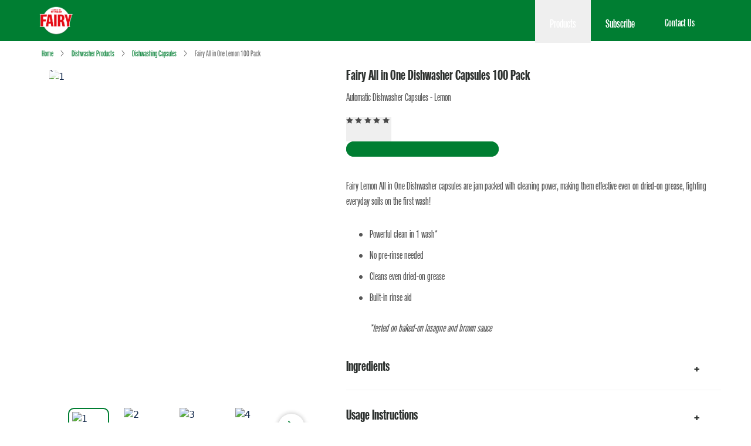

--- FILE ---
content_type: text/html
request_url: https://www.fairydishwashing.com.au/dishwasher-products/dishwashing-capsules/all-in-one-lemon-100-pack/
body_size: 13612
content:
<!DOCTYPE html><html lang="en"><head><meta name="viewport" content="width=device-width, initial-scale=1.0, maximum-scale=5.0, shrink-to-fit=no"/><meta http-equiv="x-ua-compatible" content="ie=edge"/><meta charSet="utf-8"/><base href="/"/><meta name="robots" content="follow, index"/><link href="https://www.fairydishwashing.com.au/dishwasher-products/dishwashing-capsules/all-in-one-lemon-100-pack/" rel="canonical"/><link href="https://match.adsrvr.org" rel="preconnect" crossorigin=""/><link href="https://pixel.advertising.com/" rel="preconnect" crossorigin=""/><link href="https://js.adsrvr.org" rel="preconnect" crossorigin=""/><link href="https://insight.adsrvr.org" rel="preconnect" crossorigin=""/><link href="https://www.facebook.com" rel="preconnect" crossorigin=""/><link href="https://www.googletagmanager.com" rel="preconnect" crossorigin=""/><link href="https://connect.facebook.net" rel="preconnect" crossorigin=""/><link href="https://cdn.cookielaw.org" rel="preconnect" crossorigin=""/><link href="https://static.agkn.com" rel="preconnect" crossorigin=""/><link href="https://www.google-analytics.com" rel="preconnect" crossorigin=""/><link href="https://res.cloudinary.com" rel="preconnect" crossorigin=""/><link href="https://api.bazaarvoice.com" rel="preconnect" crossorigin=""/><link href="https://z.moatads.com" rel="preconnect" crossorigin=""/><link href="https://cdn.pricespider.com" crossorigin=""/><link href="https://js.agkn.com" rel="preconnect" crossorigin=""/><link href="https://px.moatads.com" rel="preconnect" crossorigin=""/><link href="https://embeddedcloud.pricespider.com" crossorigin=""/><link href="https://wwwassets.pricespider.com" crossorigin=""/><link href="https://wtbevents.pricespider.com" crossorigin=""/><link href="https://locate.pricespider.com" crossorigin=""/><link href="https://pixel.advertising.com" rel="preconnect" crossorigin=""/><link href="https://pixel.rubiconproject.com" rel="preconnect" crossorigin=""/><link href="https://i.ytimg.com" rel="preconnect" crossorigin=""/><link href="https://www.youtube-nocookie.com" rel="preconnect" crossorigin=""/><link href="https://www.youtube.com" rel="preconnect" crossorigin=""/><link href="https://ib.adnxs.com" rel="preconnect" crossorigin=""/><link href="https://c.na91.content.force.com" rel="preconnect" crossorigin=""/><link href="https://pgconsumersupport.secure.force.com" rel="preconnect" crossorigin=""/><link href="https://simage2.pubmatic.com" rel="preconnect" crossorigin=""/><link href="https://dsum-sec.casalemedia.com" rel="preconnect" crossorigin=""/><link href="https://x.bidswitch.net" rel="preconnect" crossorigin=""/><link rel="preload" as="image" imageSrcSet="/_next/static/images/NewFairy_Logo-fd29c95711ccba540f56fec1e30796dd.png?fm=webp&amp;w=64&amp;q=80 1x, /_next/static/images/NewFairy_Logo-fd29c95711ccba540f56fec1e30796dd.png?fm=webp&amp;w=128&amp;q=80 2x" fetchpriority="high"/><script type="application/ld+json">{
                            "@context":"https://schema.org",
                            "@type": "BreadcrumbList",
                            "itemListElement": [{"@type":"ListItem","position":1,"name":"Home","item":"https://www.fairydishwashing.com.au/"},{"@type":"ListItem","position":2,"name":"Dishwasher Products","item":"https://www.fairydishwashing.com.au/dishwasher-products/"},{"@type":"ListItem","position":3,"name":"Dishwashing Capsules","item":"https://www.fairydishwashing.com.au/dishwasher-products/dishwashing-capsules/"},{"@type":"ListItem","position":4,"name":"Fairy All in One Lemon 100 Pack","item":"https://www.fairydishwashing.com.au/dishwasher-products/dishwashing-capsules/all-in-one-lemon-100-pack"}]
                        }</script><script type="text/javascript" defer="">var PGdataLayer = {"user":{"ID":"","type":"anonymous","ecommID":"","mediaID":"","marketingProgramNbr":"538","sourceID":"11718"},"session":{"leadkey":"","useragent":""},"page":{"url":"/dishwasher-products/dishwashing-capsules/all-in-one-lemon-100-pack/","title":"All in One Dishwasher Tablets 100 Pack - Lemon Scent | Fairy"},"content":{"type":"Product","sub-category":"","category":""},"product":{"gtin":"80787322","name":"Fairy All in One Dishwasher Capsules 100 Pack","brand":"","category":"","sub-brand":"","segment":""},"event":[{"category":"","action":"","label":"","value":""}],"cd":[{"name":"","id":"","value":""}],"updated":true,"GTM":{"SiteLocale":"en-AU","SiteTouchpoint":"48156","SiteCountry":"AU","SiteBrand":"Fairy","SiteLanguage":"en","SitePlatform":"ModernWeb","SiteEnvironment":"prod","SiteHost":"Azure","SiteTechnicalAgency":"Mindtree","SiteStatus":"Live","SiteLocalContainer":"GTM-KGSPRTR","BINPlatform":"PriceSpider","GoogleAnalyticsLocal":"UA-33564474-15","GoogleAnalyticsBrand":"","GoogleAnalyticsSiteSpeedSampleRate":"High","GoogleAnalyticsGA4MeasurementID":"G-1KQPXBSN6H","GoogleAnalyticsAllowLinker":"","GoogleAnalyticsLinkerDomains":"","GoogleAnalyticsEnableOptimizely":"false","GoogleAnalyticsOptimizeContainerID":"","GoogleAnalyticsReportingView":"264480771","FacebookConnectAppID":"","FacebookConnectLocale":"","FacebookRemarketingID":"202570878633820","Iovation":"true","IovationContentType":"product","ConsentOverlay":"","ConsentOverlayID":"","Lytics":"empty","Segment":"empty","SitePrivacyProtection":"","Dynatrace":"empty"}}; </script><script type="application/ld+json">{"@context":"http://schema.org/","@type":"Product","brand":{"@type":"Brand","name":"Fairy Dishwashing"},"name":"Fairy All in One Dishwasher Capsules 100 Pack","description":"Fairy Lemon All in One Dishwasher capsules are jam packed with cleaning power, making them effective even on dried-on grease, fighting everyday soils on the first wash!","image":"https://images.ctfassets.net/o9bqqnhk1k58/4m440P6ZjTuH0C0J35MgRO/74fe44d39bda9eeca4b364ee0e961108/04987176245960_C1N1.png","sku":"80787322","gtin8":"80787322","review":[],"offers":{"@type":"AggregateOffer","url":"https://www.fairydishwashing.com.au/dishwasher-products/dishwashing-capsules/all-in-one-lemon-100-pack/","priceCurrency":"AUD","lowPrice":"0","highPrice":"0","offerCount":"1"}}</script><title>All in One Dishwasher Tablets 100 Pack - Lemon Scent | Fairy</title><meta name="title" content="All in One Dishwasher Tablets 100 Pack - Lemon Scent | Fairy"/><meta name="keywords" content="All in One Dishwasher Capsules, Dishwasher 100 Pack Capsules, Dishwasher tablets, lemon scent Dishwasher tablets  "/><meta name="description" content="Fairy Lemon All in One Dishwasher 100 Pack capsules are jam packed with cleaning power, making them effective even on dried-on grease, fighting everyday soils on the first wash!"/><meta property="og:title" content="All in One Dishwasher Tablets 100 Pack - Lemon Scent | Fairy"/><meta property="og:description" content="Fairy Lemon All in One Dishwasher capsules are jam packed with cleaning power, making them effective even on dried-on grease, fighting everyday soils on the first wash!"/><meta name="next-head-count" content="47"/><link rel="shortcut icon preload" as="image" href="static/images/favicon.ico" type="image/x-icon"/><link rel="icon preload" as="image" href="static/images/favicon.ico" type="image/x-icon"/><link rel="preconnect" href="https://fonts.gstatic.com" crossorigin="true"/><link rel="preconnect" href="https://fonts.gstatic.com" crossorigin /><link rel="preload" href="/_next/static/css/4f33d3fee355664c.css" as="style"/><link rel="stylesheet" href="/_next/static/css/4f33d3fee355664c.css" data-n-g=""/><link rel="preload" href="/_next/static/css/697cc8f688a5d821.css" as="style"/><link rel="stylesheet" href="/_next/static/css/697cc8f688a5d821.css"/><noscript data-n-css=""></noscript><script defer="" nomodule="" src="/_next/static/chunks/polyfills-42372ed130431b0a.js"></script><script defer="" src="/_next/static/chunks/1-c5d51a87200a107b.js"></script><script defer="" src="/_next/static/chunks/66-4ab6fbe4bec27925.js"></script><script defer="" src="/_next/static/chunks/593-189b4ea3d30f2b62.js"></script><script defer="" src="/_next/static/chunks/903.58fade1be0c7f0cb.js"></script><script defer="" src="/_next/static/chunks/783-155985ff253bc197.js"></script><script defer="" src="/_next/static/chunks/603-256d226760238abc.js"></script><script defer="" src="/_next/static/chunks/675.130bd1d6cc54d65e.js"></script><script defer="" src="/_next/static/chunks/818.3d0829cd6ae15241.js"></script><script defer="" src="/_next/static/chunks/975.94ec324a0f7f33df.js"></script><script defer="" src="/_next/static/chunks/127.dad37763c7305e33.js"></script><script src="/_next/static/chunks/webpack-3603f1dbedca131c.js" defer=""></script><script src="/_next/static/chunks/framework-63d16ff2f5e08230.js" defer=""></script><script src="/_next/static/chunks/main-a1bb8b92945cad48.js" defer=""></script><script src="/_next/static/chunks/pages/_app-b808661b2d0ba120.js" defer=""></script><script src="/_next/static/chunks/160-ea12430c846722ae.js" defer=""></script><script src="/_next/static/chunks/841-1d6b02437752666a.js" defer=""></script><script src="/_next/static/chunks/111-c853b3fec355f9a7.js" defer=""></script><script src="/_next/static/chunks/732-82ef3d419597210f.js" defer=""></script><script src="/_next/static/chunks/860-6547f892d9624f08.js" defer=""></script><script src="/_next/static/chunks/pages/ProductDetailPage-2b9277b4ca758cfb.js" defer=""></script><script src="/_next/static/9In7NstHy9-8uWfTR-RAN/_buildManifest.js" defer=""></script><script src="/_next/static/9In7NstHy9-8uWfTR-RAN/_ssgManifest.js" defer=""></script><style data-href="https://fonts.googleapis.com/css2?family=Montserrat:ital,wght@0,100;0,200;0,300;0,400;0,500;0,600;0,700;0,800;0,900;1,100;1,200;1,300;1,400;1,500;1,600;1,700;1,800;1,900&display=swap">@font-face{font-family:'Montserrat';font-style:italic;font-weight:100;font-display:swap;src:url(https://fonts.gstatic.com/l/font?kit=JTUFjIg1_i6t8kCHKm459Wx7xQYXK0vOoz6jq6R8aXw&skey=2d3c1187d5eede0f&v=v31) format('woff')}@font-face{font-family:'Montserrat';font-style:italic;font-weight:200;font-display:swap;src:url(https://fonts.gstatic.com/l/font?kit=JTUFjIg1_i6t8kCHKm459Wx7xQYXK0vOoz6jqyR9aXw&skey=2d3c1187d5eede0f&v=v31) format('woff')}@font-face{font-family:'Montserrat';font-style:italic;font-weight:300;font-display:swap;src:url(https://fonts.gstatic.com/l/font?kit=JTUFjIg1_i6t8kCHKm459Wx7xQYXK0vOoz6jq_p9aXw&skey=2d3c1187d5eede0f&v=v31) format('woff')}@font-face{font-family:'Montserrat';font-style:italic;font-weight:400;font-display:swap;src:url(https://fonts.gstatic.com/l/font?kit=JTUFjIg1_i6t8kCHKm459Wx7xQYXK0vOoz6jq6R9aXw&skey=2d3c1187d5eede0f&v=v31) format('woff')}@font-face{font-family:'Montserrat';font-style:italic;font-weight:500;font-display:swap;src:url(https://fonts.gstatic.com/l/font?kit=JTUFjIg1_i6t8kCHKm459Wx7xQYXK0vOoz6jq5Z9aXw&skey=2d3c1187d5eede0f&v=v31) format('woff')}@font-face{font-family:'Montserrat';font-style:italic;font-weight:600;font-display:swap;src:url(https://fonts.gstatic.com/l/font?kit=JTUFjIg1_i6t8kCHKm459Wx7xQYXK0vOoz6jq3p6aXw&skey=2d3c1187d5eede0f&v=v31) format('woff')}@font-face{font-family:'Montserrat';font-style:italic;font-weight:700;font-display:swap;src:url(https://fonts.gstatic.com/l/font?kit=JTUFjIg1_i6t8kCHKm459Wx7xQYXK0vOoz6jq0N6aXw&skey=2d3c1187d5eede0f&v=v31) format('woff')}@font-face{font-family:'Montserrat';font-style:italic;font-weight:800;font-display:swap;src:url(https://fonts.gstatic.com/l/font?kit=JTUFjIg1_i6t8kCHKm459Wx7xQYXK0vOoz6jqyR6aXw&skey=2d3c1187d5eede0f&v=v31) format('woff')}@font-face{font-family:'Montserrat';font-style:italic;font-weight:900;font-display:swap;src:url(https://fonts.gstatic.com/l/font?kit=JTUFjIg1_i6t8kCHKm459Wx7xQYXK0vOoz6jqw16aXw&skey=2d3c1187d5eede0f&v=v31) format('woff')}@font-face{font-family:'Montserrat';font-style:normal;font-weight:100;font-display:swap;src:url(https://fonts.gstatic.com/l/font?kit=JTUHjIg1_i6t8kCHKm4532VJOt5-QNFgpCtr6Uw9&skey=7bc19f711c0de8f&v=v31) format('woff')}@font-face{font-family:'Montserrat';font-style:normal;font-weight:200;font-display:swap;src:url(https://fonts.gstatic.com/l/font?kit=JTUHjIg1_i6t8kCHKm4532VJOt5-QNFgpCvr6Ew9&skey=7bc19f711c0de8f&v=v31) format('woff')}@font-face{font-family:'Montserrat';font-style:normal;font-weight:300;font-display:swap;src:url(https://fonts.gstatic.com/l/font?kit=JTUHjIg1_i6t8kCHKm4532VJOt5-QNFgpCs16Ew9&skey=7bc19f711c0de8f&v=v31) format('woff')}@font-face{font-family:'Montserrat';font-style:normal;font-weight:400;font-display:swap;src:url(https://fonts.gstatic.com/l/font?kit=JTUHjIg1_i6t8kCHKm4532VJOt5-QNFgpCtr6Ew9&skey=7bc19f711c0de8f&v=v31) format('woff')}@font-face{font-family:'Montserrat';font-style:normal;font-weight:500;font-display:swap;src:url(https://fonts.gstatic.com/l/font?kit=JTUHjIg1_i6t8kCHKm4532VJOt5-QNFgpCtZ6Ew9&skey=7bc19f711c0de8f&v=v31) format('woff')}@font-face{font-family:'Montserrat';font-style:normal;font-weight:600;font-display:swap;src:url(https://fonts.gstatic.com/l/font?kit=JTUHjIg1_i6t8kCHKm4532VJOt5-QNFgpCu170w9&skey=7bc19f711c0de8f&v=v31) format('woff')}@font-face{font-family:'Montserrat';font-style:normal;font-weight:700;font-display:swap;src:url(https://fonts.gstatic.com/l/font?kit=JTUHjIg1_i6t8kCHKm4532VJOt5-QNFgpCuM70w9&skey=7bc19f711c0de8f&v=v31) format('woff')}@font-face{font-family:'Montserrat';font-style:normal;font-weight:800;font-display:swap;src:url(https://fonts.gstatic.com/l/font?kit=JTUHjIg1_i6t8kCHKm4532VJOt5-QNFgpCvr70w9&skey=7bc19f711c0de8f&v=v31) format('woff')}@font-face{font-family:'Montserrat';font-style:normal;font-weight:900;font-display:swap;src:url(https://fonts.gstatic.com/l/font?kit=JTUHjIg1_i6t8kCHKm4532VJOt5-QNFgpCvC70w9&skey=7bc19f711c0de8f&v=v31) format('woff')}@font-face{font-family:'Montserrat';font-style:italic;font-weight:100;font-display:swap;src:url(https://fonts.gstatic.com/s/montserrat/v31/JTUQjIg1_i6t8kCHKm459WxRxC7m0dR9pBOi.woff2) format('woff2');unicode-range:U+0460-052F,U+1C80-1C8A,U+20B4,U+2DE0-2DFF,U+A640-A69F,U+FE2E-FE2F}@font-face{font-family:'Montserrat';font-style:italic;font-weight:100;font-display:swap;src:url(https://fonts.gstatic.com/s/montserrat/v31/JTUQjIg1_i6t8kCHKm459WxRzS7m0dR9pBOi.woff2) format('woff2');unicode-range:U+0301,U+0400-045F,U+0490-0491,U+04B0-04B1,U+2116}@font-face{font-family:'Montserrat';font-style:italic;font-weight:100;font-display:swap;src:url(https://fonts.gstatic.com/s/montserrat/v31/JTUQjIg1_i6t8kCHKm459WxRxi7m0dR9pBOi.woff2) format('woff2');unicode-range:U+0102-0103,U+0110-0111,U+0128-0129,U+0168-0169,U+01A0-01A1,U+01AF-01B0,U+0300-0301,U+0303-0304,U+0308-0309,U+0323,U+0329,U+1EA0-1EF9,U+20AB}@font-face{font-family:'Montserrat';font-style:italic;font-weight:100;font-display:swap;src:url(https://fonts.gstatic.com/s/montserrat/v31/JTUQjIg1_i6t8kCHKm459WxRxy7m0dR9pBOi.woff2) format('woff2');unicode-range:U+0100-02BA,U+02BD-02C5,U+02C7-02CC,U+02CE-02D7,U+02DD-02FF,U+0304,U+0308,U+0329,U+1D00-1DBF,U+1E00-1E9F,U+1EF2-1EFF,U+2020,U+20A0-20AB,U+20AD-20C0,U+2113,U+2C60-2C7F,U+A720-A7FF}@font-face{font-family:'Montserrat';font-style:italic;font-weight:100;font-display:swap;src:url(https://fonts.gstatic.com/s/montserrat/v31/JTUQjIg1_i6t8kCHKm459WxRyS7m0dR9pA.woff2) format('woff2');unicode-range:U+0000-00FF,U+0131,U+0152-0153,U+02BB-02BC,U+02C6,U+02DA,U+02DC,U+0304,U+0308,U+0329,U+2000-206F,U+20AC,U+2122,U+2191,U+2193,U+2212,U+2215,U+FEFF,U+FFFD}@font-face{font-family:'Montserrat';font-style:italic;font-weight:200;font-display:swap;src:url(https://fonts.gstatic.com/s/montserrat/v31/JTUQjIg1_i6t8kCHKm459WxRxC7m0dR9pBOi.woff2) format('woff2');unicode-range:U+0460-052F,U+1C80-1C8A,U+20B4,U+2DE0-2DFF,U+A640-A69F,U+FE2E-FE2F}@font-face{font-family:'Montserrat';font-style:italic;font-weight:200;font-display:swap;src:url(https://fonts.gstatic.com/s/montserrat/v31/JTUQjIg1_i6t8kCHKm459WxRzS7m0dR9pBOi.woff2) format('woff2');unicode-range:U+0301,U+0400-045F,U+0490-0491,U+04B0-04B1,U+2116}@font-face{font-family:'Montserrat';font-style:italic;font-weight:200;font-display:swap;src:url(https://fonts.gstatic.com/s/montserrat/v31/JTUQjIg1_i6t8kCHKm459WxRxi7m0dR9pBOi.woff2) format('woff2');unicode-range:U+0102-0103,U+0110-0111,U+0128-0129,U+0168-0169,U+01A0-01A1,U+01AF-01B0,U+0300-0301,U+0303-0304,U+0308-0309,U+0323,U+0329,U+1EA0-1EF9,U+20AB}@font-face{font-family:'Montserrat';font-style:italic;font-weight:200;font-display:swap;src:url(https://fonts.gstatic.com/s/montserrat/v31/JTUQjIg1_i6t8kCHKm459WxRxy7m0dR9pBOi.woff2) format('woff2');unicode-range:U+0100-02BA,U+02BD-02C5,U+02C7-02CC,U+02CE-02D7,U+02DD-02FF,U+0304,U+0308,U+0329,U+1D00-1DBF,U+1E00-1E9F,U+1EF2-1EFF,U+2020,U+20A0-20AB,U+20AD-20C0,U+2113,U+2C60-2C7F,U+A720-A7FF}@font-face{font-family:'Montserrat';font-style:italic;font-weight:200;font-display:swap;src:url(https://fonts.gstatic.com/s/montserrat/v31/JTUQjIg1_i6t8kCHKm459WxRyS7m0dR9pA.woff2) format('woff2');unicode-range:U+0000-00FF,U+0131,U+0152-0153,U+02BB-02BC,U+02C6,U+02DA,U+02DC,U+0304,U+0308,U+0329,U+2000-206F,U+20AC,U+2122,U+2191,U+2193,U+2212,U+2215,U+FEFF,U+FFFD}@font-face{font-family:'Montserrat';font-style:italic;font-weight:300;font-display:swap;src:url(https://fonts.gstatic.com/s/montserrat/v31/JTUQjIg1_i6t8kCHKm459WxRxC7m0dR9pBOi.woff2) format('woff2');unicode-range:U+0460-052F,U+1C80-1C8A,U+20B4,U+2DE0-2DFF,U+A640-A69F,U+FE2E-FE2F}@font-face{font-family:'Montserrat';font-style:italic;font-weight:300;font-display:swap;src:url(https://fonts.gstatic.com/s/montserrat/v31/JTUQjIg1_i6t8kCHKm459WxRzS7m0dR9pBOi.woff2) format('woff2');unicode-range:U+0301,U+0400-045F,U+0490-0491,U+04B0-04B1,U+2116}@font-face{font-family:'Montserrat';font-style:italic;font-weight:300;font-display:swap;src:url(https://fonts.gstatic.com/s/montserrat/v31/JTUQjIg1_i6t8kCHKm459WxRxi7m0dR9pBOi.woff2) format('woff2');unicode-range:U+0102-0103,U+0110-0111,U+0128-0129,U+0168-0169,U+01A0-01A1,U+01AF-01B0,U+0300-0301,U+0303-0304,U+0308-0309,U+0323,U+0329,U+1EA0-1EF9,U+20AB}@font-face{font-family:'Montserrat';font-style:italic;font-weight:300;font-display:swap;src:url(https://fonts.gstatic.com/s/montserrat/v31/JTUQjIg1_i6t8kCHKm459WxRxy7m0dR9pBOi.woff2) format('woff2');unicode-range:U+0100-02BA,U+02BD-02C5,U+02C7-02CC,U+02CE-02D7,U+02DD-02FF,U+0304,U+0308,U+0329,U+1D00-1DBF,U+1E00-1E9F,U+1EF2-1EFF,U+2020,U+20A0-20AB,U+20AD-20C0,U+2113,U+2C60-2C7F,U+A720-A7FF}@font-face{font-family:'Montserrat';font-style:italic;font-weight:300;font-display:swap;src:url(https://fonts.gstatic.com/s/montserrat/v31/JTUQjIg1_i6t8kCHKm459WxRyS7m0dR9pA.woff2) format('woff2');unicode-range:U+0000-00FF,U+0131,U+0152-0153,U+02BB-02BC,U+02C6,U+02DA,U+02DC,U+0304,U+0308,U+0329,U+2000-206F,U+20AC,U+2122,U+2191,U+2193,U+2212,U+2215,U+FEFF,U+FFFD}@font-face{font-family:'Montserrat';font-style:italic;font-weight:400;font-display:swap;src:url(https://fonts.gstatic.com/s/montserrat/v31/JTUQjIg1_i6t8kCHKm459WxRxC7m0dR9pBOi.woff2) format('woff2');unicode-range:U+0460-052F,U+1C80-1C8A,U+20B4,U+2DE0-2DFF,U+A640-A69F,U+FE2E-FE2F}@font-face{font-family:'Montserrat';font-style:italic;font-weight:400;font-display:swap;src:url(https://fonts.gstatic.com/s/montserrat/v31/JTUQjIg1_i6t8kCHKm459WxRzS7m0dR9pBOi.woff2) format('woff2');unicode-range:U+0301,U+0400-045F,U+0490-0491,U+04B0-04B1,U+2116}@font-face{font-family:'Montserrat';font-style:italic;font-weight:400;font-display:swap;src:url(https://fonts.gstatic.com/s/montserrat/v31/JTUQjIg1_i6t8kCHKm459WxRxi7m0dR9pBOi.woff2) format('woff2');unicode-range:U+0102-0103,U+0110-0111,U+0128-0129,U+0168-0169,U+01A0-01A1,U+01AF-01B0,U+0300-0301,U+0303-0304,U+0308-0309,U+0323,U+0329,U+1EA0-1EF9,U+20AB}@font-face{font-family:'Montserrat';font-style:italic;font-weight:400;font-display:swap;src:url(https://fonts.gstatic.com/s/montserrat/v31/JTUQjIg1_i6t8kCHKm459WxRxy7m0dR9pBOi.woff2) format('woff2');unicode-range:U+0100-02BA,U+02BD-02C5,U+02C7-02CC,U+02CE-02D7,U+02DD-02FF,U+0304,U+0308,U+0329,U+1D00-1DBF,U+1E00-1E9F,U+1EF2-1EFF,U+2020,U+20A0-20AB,U+20AD-20C0,U+2113,U+2C60-2C7F,U+A720-A7FF}@font-face{font-family:'Montserrat';font-style:italic;font-weight:400;font-display:swap;src:url(https://fonts.gstatic.com/s/montserrat/v31/JTUQjIg1_i6t8kCHKm459WxRyS7m0dR9pA.woff2) format('woff2');unicode-range:U+0000-00FF,U+0131,U+0152-0153,U+02BB-02BC,U+02C6,U+02DA,U+02DC,U+0304,U+0308,U+0329,U+2000-206F,U+20AC,U+2122,U+2191,U+2193,U+2212,U+2215,U+FEFF,U+FFFD}@font-face{font-family:'Montserrat';font-style:italic;font-weight:500;font-display:swap;src:url(https://fonts.gstatic.com/s/montserrat/v31/JTUQjIg1_i6t8kCHKm459WxRxC7m0dR9pBOi.woff2) format('woff2');unicode-range:U+0460-052F,U+1C80-1C8A,U+20B4,U+2DE0-2DFF,U+A640-A69F,U+FE2E-FE2F}@font-face{font-family:'Montserrat';font-style:italic;font-weight:500;font-display:swap;src:url(https://fonts.gstatic.com/s/montserrat/v31/JTUQjIg1_i6t8kCHKm459WxRzS7m0dR9pBOi.woff2) format('woff2');unicode-range:U+0301,U+0400-045F,U+0490-0491,U+04B0-04B1,U+2116}@font-face{font-family:'Montserrat';font-style:italic;font-weight:500;font-display:swap;src:url(https://fonts.gstatic.com/s/montserrat/v31/JTUQjIg1_i6t8kCHKm459WxRxi7m0dR9pBOi.woff2) format('woff2');unicode-range:U+0102-0103,U+0110-0111,U+0128-0129,U+0168-0169,U+01A0-01A1,U+01AF-01B0,U+0300-0301,U+0303-0304,U+0308-0309,U+0323,U+0329,U+1EA0-1EF9,U+20AB}@font-face{font-family:'Montserrat';font-style:italic;font-weight:500;font-display:swap;src:url(https://fonts.gstatic.com/s/montserrat/v31/JTUQjIg1_i6t8kCHKm459WxRxy7m0dR9pBOi.woff2) format('woff2');unicode-range:U+0100-02BA,U+02BD-02C5,U+02C7-02CC,U+02CE-02D7,U+02DD-02FF,U+0304,U+0308,U+0329,U+1D00-1DBF,U+1E00-1E9F,U+1EF2-1EFF,U+2020,U+20A0-20AB,U+20AD-20C0,U+2113,U+2C60-2C7F,U+A720-A7FF}@font-face{font-family:'Montserrat';font-style:italic;font-weight:500;font-display:swap;src:url(https://fonts.gstatic.com/s/montserrat/v31/JTUQjIg1_i6t8kCHKm459WxRyS7m0dR9pA.woff2) format('woff2');unicode-range:U+0000-00FF,U+0131,U+0152-0153,U+02BB-02BC,U+02C6,U+02DA,U+02DC,U+0304,U+0308,U+0329,U+2000-206F,U+20AC,U+2122,U+2191,U+2193,U+2212,U+2215,U+FEFF,U+FFFD}@font-face{font-family:'Montserrat';font-style:italic;font-weight:600;font-display:swap;src:url(https://fonts.gstatic.com/s/montserrat/v31/JTUQjIg1_i6t8kCHKm459WxRxC7m0dR9pBOi.woff2) format('woff2');unicode-range:U+0460-052F,U+1C80-1C8A,U+20B4,U+2DE0-2DFF,U+A640-A69F,U+FE2E-FE2F}@font-face{font-family:'Montserrat';font-style:italic;font-weight:600;font-display:swap;src:url(https://fonts.gstatic.com/s/montserrat/v31/JTUQjIg1_i6t8kCHKm459WxRzS7m0dR9pBOi.woff2) format('woff2');unicode-range:U+0301,U+0400-045F,U+0490-0491,U+04B0-04B1,U+2116}@font-face{font-family:'Montserrat';font-style:italic;font-weight:600;font-display:swap;src:url(https://fonts.gstatic.com/s/montserrat/v31/JTUQjIg1_i6t8kCHKm459WxRxi7m0dR9pBOi.woff2) format('woff2');unicode-range:U+0102-0103,U+0110-0111,U+0128-0129,U+0168-0169,U+01A0-01A1,U+01AF-01B0,U+0300-0301,U+0303-0304,U+0308-0309,U+0323,U+0329,U+1EA0-1EF9,U+20AB}@font-face{font-family:'Montserrat';font-style:italic;font-weight:600;font-display:swap;src:url(https://fonts.gstatic.com/s/montserrat/v31/JTUQjIg1_i6t8kCHKm459WxRxy7m0dR9pBOi.woff2) format('woff2');unicode-range:U+0100-02BA,U+02BD-02C5,U+02C7-02CC,U+02CE-02D7,U+02DD-02FF,U+0304,U+0308,U+0329,U+1D00-1DBF,U+1E00-1E9F,U+1EF2-1EFF,U+2020,U+20A0-20AB,U+20AD-20C0,U+2113,U+2C60-2C7F,U+A720-A7FF}@font-face{font-family:'Montserrat';font-style:italic;font-weight:600;font-display:swap;src:url(https://fonts.gstatic.com/s/montserrat/v31/JTUQjIg1_i6t8kCHKm459WxRyS7m0dR9pA.woff2) format('woff2');unicode-range:U+0000-00FF,U+0131,U+0152-0153,U+02BB-02BC,U+02C6,U+02DA,U+02DC,U+0304,U+0308,U+0329,U+2000-206F,U+20AC,U+2122,U+2191,U+2193,U+2212,U+2215,U+FEFF,U+FFFD}@font-face{font-family:'Montserrat';font-style:italic;font-weight:700;font-display:swap;src:url(https://fonts.gstatic.com/s/montserrat/v31/JTUQjIg1_i6t8kCHKm459WxRxC7m0dR9pBOi.woff2) format('woff2');unicode-range:U+0460-052F,U+1C80-1C8A,U+20B4,U+2DE0-2DFF,U+A640-A69F,U+FE2E-FE2F}@font-face{font-family:'Montserrat';font-style:italic;font-weight:700;font-display:swap;src:url(https://fonts.gstatic.com/s/montserrat/v31/JTUQjIg1_i6t8kCHKm459WxRzS7m0dR9pBOi.woff2) format('woff2');unicode-range:U+0301,U+0400-045F,U+0490-0491,U+04B0-04B1,U+2116}@font-face{font-family:'Montserrat';font-style:italic;font-weight:700;font-display:swap;src:url(https://fonts.gstatic.com/s/montserrat/v31/JTUQjIg1_i6t8kCHKm459WxRxi7m0dR9pBOi.woff2) format('woff2');unicode-range:U+0102-0103,U+0110-0111,U+0128-0129,U+0168-0169,U+01A0-01A1,U+01AF-01B0,U+0300-0301,U+0303-0304,U+0308-0309,U+0323,U+0329,U+1EA0-1EF9,U+20AB}@font-face{font-family:'Montserrat';font-style:italic;font-weight:700;font-display:swap;src:url(https://fonts.gstatic.com/s/montserrat/v31/JTUQjIg1_i6t8kCHKm459WxRxy7m0dR9pBOi.woff2) format('woff2');unicode-range:U+0100-02BA,U+02BD-02C5,U+02C7-02CC,U+02CE-02D7,U+02DD-02FF,U+0304,U+0308,U+0329,U+1D00-1DBF,U+1E00-1E9F,U+1EF2-1EFF,U+2020,U+20A0-20AB,U+20AD-20C0,U+2113,U+2C60-2C7F,U+A720-A7FF}@font-face{font-family:'Montserrat';font-style:italic;font-weight:700;font-display:swap;src:url(https://fonts.gstatic.com/s/montserrat/v31/JTUQjIg1_i6t8kCHKm459WxRyS7m0dR9pA.woff2) format('woff2');unicode-range:U+0000-00FF,U+0131,U+0152-0153,U+02BB-02BC,U+02C6,U+02DA,U+02DC,U+0304,U+0308,U+0329,U+2000-206F,U+20AC,U+2122,U+2191,U+2193,U+2212,U+2215,U+FEFF,U+FFFD}@font-face{font-family:'Montserrat';font-style:italic;font-weight:800;font-display:swap;src:url(https://fonts.gstatic.com/s/montserrat/v31/JTUQjIg1_i6t8kCHKm459WxRxC7m0dR9pBOi.woff2) format('woff2');unicode-range:U+0460-052F,U+1C80-1C8A,U+20B4,U+2DE0-2DFF,U+A640-A69F,U+FE2E-FE2F}@font-face{font-family:'Montserrat';font-style:italic;font-weight:800;font-display:swap;src:url(https://fonts.gstatic.com/s/montserrat/v31/JTUQjIg1_i6t8kCHKm459WxRzS7m0dR9pBOi.woff2) format('woff2');unicode-range:U+0301,U+0400-045F,U+0490-0491,U+04B0-04B1,U+2116}@font-face{font-family:'Montserrat';font-style:italic;font-weight:800;font-display:swap;src:url(https://fonts.gstatic.com/s/montserrat/v31/JTUQjIg1_i6t8kCHKm459WxRxi7m0dR9pBOi.woff2) format('woff2');unicode-range:U+0102-0103,U+0110-0111,U+0128-0129,U+0168-0169,U+01A0-01A1,U+01AF-01B0,U+0300-0301,U+0303-0304,U+0308-0309,U+0323,U+0329,U+1EA0-1EF9,U+20AB}@font-face{font-family:'Montserrat';font-style:italic;font-weight:800;font-display:swap;src:url(https://fonts.gstatic.com/s/montserrat/v31/JTUQjIg1_i6t8kCHKm459WxRxy7m0dR9pBOi.woff2) format('woff2');unicode-range:U+0100-02BA,U+02BD-02C5,U+02C7-02CC,U+02CE-02D7,U+02DD-02FF,U+0304,U+0308,U+0329,U+1D00-1DBF,U+1E00-1E9F,U+1EF2-1EFF,U+2020,U+20A0-20AB,U+20AD-20C0,U+2113,U+2C60-2C7F,U+A720-A7FF}@font-face{font-family:'Montserrat';font-style:italic;font-weight:800;font-display:swap;src:url(https://fonts.gstatic.com/s/montserrat/v31/JTUQjIg1_i6t8kCHKm459WxRyS7m0dR9pA.woff2) format('woff2');unicode-range:U+0000-00FF,U+0131,U+0152-0153,U+02BB-02BC,U+02C6,U+02DA,U+02DC,U+0304,U+0308,U+0329,U+2000-206F,U+20AC,U+2122,U+2191,U+2193,U+2212,U+2215,U+FEFF,U+FFFD}@font-face{font-family:'Montserrat';font-style:italic;font-weight:900;font-display:swap;src:url(https://fonts.gstatic.com/s/montserrat/v31/JTUQjIg1_i6t8kCHKm459WxRxC7m0dR9pBOi.woff2) format('woff2');unicode-range:U+0460-052F,U+1C80-1C8A,U+20B4,U+2DE0-2DFF,U+A640-A69F,U+FE2E-FE2F}@font-face{font-family:'Montserrat';font-style:italic;font-weight:900;font-display:swap;src:url(https://fonts.gstatic.com/s/montserrat/v31/JTUQjIg1_i6t8kCHKm459WxRzS7m0dR9pBOi.woff2) format('woff2');unicode-range:U+0301,U+0400-045F,U+0490-0491,U+04B0-04B1,U+2116}@font-face{font-family:'Montserrat';font-style:italic;font-weight:900;font-display:swap;src:url(https://fonts.gstatic.com/s/montserrat/v31/JTUQjIg1_i6t8kCHKm459WxRxi7m0dR9pBOi.woff2) format('woff2');unicode-range:U+0102-0103,U+0110-0111,U+0128-0129,U+0168-0169,U+01A0-01A1,U+01AF-01B0,U+0300-0301,U+0303-0304,U+0308-0309,U+0323,U+0329,U+1EA0-1EF9,U+20AB}@font-face{font-family:'Montserrat';font-style:italic;font-weight:900;font-display:swap;src:url(https://fonts.gstatic.com/s/montserrat/v31/JTUQjIg1_i6t8kCHKm459WxRxy7m0dR9pBOi.woff2) format('woff2');unicode-range:U+0100-02BA,U+02BD-02C5,U+02C7-02CC,U+02CE-02D7,U+02DD-02FF,U+0304,U+0308,U+0329,U+1D00-1DBF,U+1E00-1E9F,U+1EF2-1EFF,U+2020,U+20A0-20AB,U+20AD-20C0,U+2113,U+2C60-2C7F,U+A720-A7FF}@font-face{font-family:'Montserrat';font-style:italic;font-weight:900;font-display:swap;src:url(https://fonts.gstatic.com/s/montserrat/v31/JTUQjIg1_i6t8kCHKm459WxRyS7m0dR9pA.woff2) format('woff2');unicode-range:U+0000-00FF,U+0131,U+0152-0153,U+02BB-02BC,U+02C6,U+02DA,U+02DC,U+0304,U+0308,U+0329,U+2000-206F,U+20AC,U+2122,U+2191,U+2193,U+2212,U+2215,U+FEFF,U+FFFD}@font-face{font-family:'Montserrat';font-style:normal;font-weight:100;font-display:swap;src:url(https://fonts.gstatic.com/s/montserrat/v31/JTUSjIg1_i6t8kCHKm459WRhyyTh89ZNpQ.woff2) format('woff2');unicode-range:U+0460-052F,U+1C80-1C8A,U+20B4,U+2DE0-2DFF,U+A640-A69F,U+FE2E-FE2F}@font-face{font-family:'Montserrat';font-style:normal;font-weight:100;font-display:swap;src:url(https://fonts.gstatic.com/s/montserrat/v31/JTUSjIg1_i6t8kCHKm459W1hyyTh89ZNpQ.woff2) format('woff2');unicode-range:U+0301,U+0400-045F,U+0490-0491,U+04B0-04B1,U+2116}@font-face{font-family:'Montserrat';font-style:normal;font-weight:100;font-display:swap;src:url(https://fonts.gstatic.com/s/montserrat/v31/JTUSjIg1_i6t8kCHKm459WZhyyTh89ZNpQ.woff2) format('woff2');unicode-range:U+0102-0103,U+0110-0111,U+0128-0129,U+0168-0169,U+01A0-01A1,U+01AF-01B0,U+0300-0301,U+0303-0304,U+0308-0309,U+0323,U+0329,U+1EA0-1EF9,U+20AB}@font-face{font-family:'Montserrat';font-style:normal;font-weight:100;font-display:swap;src:url(https://fonts.gstatic.com/s/montserrat/v31/JTUSjIg1_i6t8kCHKm459WdhyyTh89ZNpQ.woff2) format('woff2');unicode-range:U+0100-02BA,U+02BD-02C5,U+02C7-02CC,U+02CE-02D7,U+02DD-02FF,U+0304,U+0308,U+0329,U+1D00-1DBF,U+1E00-1E9F,U+1EF2-1EFF,U+2020,U+20A0-20AB,U+20AD-20C0,U+2113,U+2C60-2C7F,U+A720-A7FF}@font-face{font-family:'Montserrat';font-style:normal;font-weight:100;font-display:swap;src:url(https://fonts.gstatic.com/s/montserrat/v31/JTUSjIg1_i6t8kCHKm459WlhyyTh89Y.woff2) format('woff2');unicode-range:U+0000-00FF,U+0131,U+0152-0153,U+02BB-02BC,U+02C6,U+02DA,U+02DC,U+0304,U+0308,U+0329,U+2000-206F,U+20AC,U+2122,U+2191,U+2193,U+2212,U+2215,U+FEFF,U+FFFD}@font-face{font-family:'Montserrat';font-style:normal;font-weight:200;font-display:swap;src:url(https://fonts.gstatic.com/s/montserrat/v31/JTUSjIg1_i6t8kCHKm459WRhyyTh89ZNpQ.woff2) format('woff2');unicode-range:U+0460-052F,U+1C80-1C8A,U+20B4,U+2DE0-2DFF,U+A640-A69F,U+FE2E-FE2F}@font-face{font-family:'Montserrat';font-style:normal;font-weight:200;font-display:swap;src:url(https://fonts.gstatic.com/s/montserrat/v31/JTUSjIg1_i6t8kCHKm459W1hyyTh89ZNpQ.woff2) format('woff2');unicode-range:U+0301,U+0400-045F,U+0490-0491,U+04B0-04B1,U+2116}@font-face{font-family:'Montserrat';font-style:normal;font-weight:200;font-display:swap;src:url(https://fonts.gstatic.com/s/montserrat/v31/JTUSjIg1_i6t8kCHKm459WZhyyTh89ZNpQ.woff2) format('woff2');unicode-range:U+0102-0103,U+0110-0111,U+0128-0129,U+0168-0169,U+01A0-01A1,U+01AF-01B0,U+0300-0301,U+0303-0304,U+0308-0309,U+0323,U+0329,U+1EA0-1EF9,U+20AB}@font-face{font-family:'Montserrat';font-style:normal;font-weight:200;font-display:swap;src:url(https://fonts.gstatic.com/s/montserrat/v31/JTUSjIg1_i6t8kCHKm459WdhyyTh89ZNpQ.woff2) format('woff2');unicode-range:U+0100-02BA,U+02BD-02C5,U+02C7-02CC,U+02CE-02D7,U+02DD-02FF,U+0304,U+0308,U+0329,U+1D00-1DBF,U+1E00-1E9F,U+1EF2-1EFF,U+2020,U+20A0-20AB,U+20AD-20C0,U+2113,U+2C60-2C7F,U+A720-A7FF}@font-face{font-family:'Montserrat';font-style:normal;font-weight:200;font-display:swap;src:url(https://fonts.gstatic.com/s/montserrat/v31/JTUSjIg1_i6t8kCHKm459WlhyyTh89Y.woff2) format('woff2');unicode-range:U+0000-00FF,U+0131,U+0152-0153,U+02BB-02BC,U+02C6,U+02DA,U+02DC,U+0304,U+0308,U+0329,U+2000-206F,U+20AC,U+2122,U+2191,U+2193,U+2212,U+2215,U+FEFF,U+FFFD}@font-face{font-family:'Montserrat';font-style:normal;font-weight:300;font-display:swap;src:url(https://fonts.gstatic.com/s/montserrat/v31/JTUSjIg1_i6t8kCHKm459WRhyyTh89ZNpQ.woff2) format('woff2');unicode-range:U+0460-052F,U+1C80-1C8A,U+20B4,U+2DE0-2DFF,U+A640-A69F,U+FE2E-FE2F}@font-face{font-family:'Montserrat';font-style:normal;font-weight:300;font-display:swap;src:url(https://fonts.gstatic.com/s/montserrat/v31/JTUSjIg1_i6t8kCHKm459W1hyyTh89ZNpQ.woff2) format('woff2');unicode-range:U+0301,U+0400-045F,U+0490-0491,U+04B0-04B1,U+2116}@font-face{font-family:'Montserrat';font-style:normal;font-weight:300;font-display:swap;src:url(https://fonts.gstatic.com/s/montserrat/v31/JTUSjIg1_i6t8kCHKm459WZhyyTh89ZNpQ.woff2) format('woff2');unicode-range:U+0102-0103,U+0110-0111,U+0128-0129,U+0168-0169,U+01A0-01A1,U+01AF-01B0,U+0300-0301,U+0303-0304,U+0308-0309,U+0323,U+0329,U+1EA0-1EF9,U+20AB}@font-face{font-family:'Montserrat';font-style:normal;font-weight:300;font-display:swap;src:url(https://fonts.gstatic.com/s/montserrat/v31/JTUSjIg1_i6t8kCHKm459WdhyyTh89ZNpQ.woff2) format('woff2');unicode-range:U+0100-02BA,U+02BD-02C5,U+02C7-02CC,U+02CE-02D7,U+02DD-02FF,U+0304,U+0308,U+0329,U+1D00-1DBF,U+1E00-1E9F,U+1EF2-1EFF,U+2020,U+20A0-20AB,U+20AD-20C0,U+2113,U+2C60-2C7F,U+A720-A7FF}@font-face{font-family:'Montserrat';font-style:normal;font-weight:300;font-display:swap;src:url(https://fonts.gstatic.com/s/montserrat/v31/JTUSjIg1_i6t8kCHKm459WlhyyTh89Y.woff2) format('woff2');unicode-range:U+0000-00FF,U+0131,U+0152-0153,U+02BB-02BC,U+02C6,U+02DA,U+02DC,U+0304,U+0308,U+0329,U+2000-206F,U+20AC,U+2122,U+2191,U+2193,U+2212,U+2215,U+FEFF,U+FFFD}@font-face{font-family:'Montserrat';font-style:normal;font-weight:400;font-display:swap;src:url(https://fonts.gstatic.com/s/montserrat/v31/JTUSjIg1_i6t8kCHKm459WRhyyTh89ZNpQ.woff2) format('woff2');unicode-range:U+0460-052F,U+1C80-1C8A,U+20B4,U+2DE0-2DFF,U+A640-A69F,U+FE2E-FE2F}@font-face{font-family:'Montserrat';font-style:normal;font-weight:400;font-display:swap;src:url(https://fonts.gstatic.com/s/montserrat/v31/JTUSjIg1_i6t8kCHKm459W1hyyTh89ZNpQ.woff2) format('woff2');unicode-range:U+0301,U+0400-045F,U+0490-0491,U+04B0-04B1,U+2116}@font-face{font-family:'Montserrat';font-style:normal;font-weight:400;font-display:swap;src:url(https://fonts.gstatic.com/s/montserrat/v31/JTUSjIg1_i6t8kCHKm459WZhyyTh89ZNpQ.woff2) format('woff2');unicode-range:U+0102-0103,U+0110-0111,U+0128-0129,U+0168-0169,U+01A0-01A1,U+01AF-01B0,U+0300-0301,U+0303-0304,U+0308-0309,U+0323,U+0329,U+1EA0-1EF9,U+20AB}@font-face{font-family:'Montserrat';font-style:normal;font-weight:400;font-display:swap;src:url(https://fonts.gstatic.com/s/montserrat/v31/JTUSjIg1_i6t8kCHKm459WdhyyTh89ZNpQ.woff2) format('woff2');unicode-range:U+0100-02BA,U+02BD-02C5,U+02C7-02CC,U+02CE-02D7,U+02DD-02FF,U+0304,U+0308,U+0329,U+1D00-1DBF,U+1E00-1E9F,U+1EF2-1EFF,U+2020,U+20A0-20AB,U+20AD-20C0,U+2113,U+2C60-2C7F,U+A720-A7FF}@font-face{font-family:'Montserrat';font-style:normal;font-weight:400;font-display:swap;src:url(https://fonts.gstatic.com/s/montserrat/v31/JTUSjIg1_i6t8kCHKm459WlhyyTh89Y.woff2) format('woff2');unicode-range:U+0000-00FF,U+0131,U+0152-0153,U+02BB-02BC,U+02C6,U+02DA,U+02DC,U+0304,U+0308,U+0329,U+2000-206F,U+20AC,U+2122,U+2191,U+2193,U+2212,U+2215,U+FEFF,U+FFFD}@font-face{font-family:'Montserrat';font-style:normal;font-weight:500;font-display:swap;src:url(https://fonts.gstatic.com/s/montserrat/v31/JTUSjIg1_i6t8kCHKm459WRhyyTh89ZNpQ.woff2) format('woff2');unicode-range:U+0460-052F,U+1C80-1C8A,U+20B4,U+2DE0-2DFF,U+A640-A69F,U+FE2E-FE2F}@font-face{font-family:'Montserrat';font-style:normal;font-weight:500;font-display:swap;src:url(https://fonts.gstatic.com/s/montserrat/v31/JTUSjIg1_i6t8kCHKm459W1hyyTh89ZNpQ.woff2) format('woff2');unicode-range:U+0301,U+0400-045F,U+0490-0491,U+04B0-04B1,U+2116}@font-face{font-family:'Montserrat';font-style:normal;font-weight:500;font-display:swap;src:url(https://fonts.gstatic.com/s/montserrat/v31/JTUSjIg1_i6t8kCHKm459WZhyyTh89ZNpQ.woff2) format('woff2');unicode-range:U+0102-0103,U+0110-0111,U+0128-0129,U+0168-0169,U+01A0-01A1,U+01AF-01B0,U+0300-0301,U+0303-0304,U+0308-0309,U+0323,U+0329,U+1EA0-1EF9,U+20AB}@font-face{font-family:'Montserrat';font-style:normal;font-weight:500;font-display:swap;src:url(https://fonts.gstatic.com/s/montserrat/v31/JTUSjIg1_i6t8kCHKm459WdhyyTh89ZNpQ.woff2) format('woff2');unicode-range:U+0100-02BA,U+02BD-02C5,U+02C7-02CC,U+02CE-02D7,U+02DD-02FF,U+0304,U+0308,U+0329,U+1D00-1DBF,U+1E00-1E9F,U+1EF2-1EFF,U+2020,U+20A0-20AB,U+20AD-20C0,U+2113,U+2C60-2C7F,U+A720-A7FF}@font-face{font-family:'Montserrat';font-style:normal;font-weight:500;font-display:swap;src:url(https://fonts.gstatic.com/s/montserrat/v31/JTUSjIg1_i6t8kCHKm459WlhyyTh89Y.woff2) format('woff2');unicode-range:U+0000-00FF,U+0131,U+0152-0153,U+02BB-02BC,U+02C6,U+02DA,U+02DC,U+0304,U+0308,U+0329,U+2000-206F,U+20AC,U+2122,U+2191,U+2193,U+2212,U+2215,U+FEFF,U+FFFD}@font-face{font-family:'Montserrat';font-style:normal;font-weight:600;font-display:swap;src:url(https://fonts.gstatic.com/s/montserrat/v31/JTUSjIg1_i6t8kCHKm459WRhyyTh89ZNpQ.woff2) format('woff2');unicode-range:U+0460-052F,U+1C80-1C8A,U+20B4,U+2DE0-2DFF,U+A640-A69F,U+FE2E-FE2F}@font-face{font-family:'Montserrat';font-style:normal;font-weight:600;font-display:swap;src:url(https://fonts.gstatic.com/s/montserrat/v31/JTUSjIg1_i6t8kCHKm459W1hyyTh89ZNpQ.woff2) format('woff2');unicode-range:U+0301,U+0400-045F,U+0490-0491,U+04B0-04B1,U+2116}@font-face{font-family:'Montserrat';font-style:normal;font-weight:600;font-display:swap;src:url(https://fonts.gstatic.com/s/montserrat/v31/JTUSjIg1_i6t8kCHKm459WZhyyTh89ZNpQ.woff2) format('woff2');unicode-range:U+0102-0103,U+0110-0111,U+0128-0129,U+0168-0169,U+01A0-01A1,U+01AF-01B0,U+0300-0301,U+0303-0304,U+0308-0309,U+0323,U+0329,U+1EA0-1EF9,U+20AB}@font-face{font-family:'Montserrat';font-style:normal;font-weight:600;font-display:swap;src:url(https://fonts.gstatic.com/s/montserrat/v31/JTUSjIg1_i6t8kCHKm459WdhyyTh89ZNpQ.woff2) format('woff2');unicode-range:U+0100-02BA,U+02BD-02C5,U+02C7-02CC,U+02CE-02D7,U+02DD-02FF,U+0304,U+0308,U+0329,U+1D00-1DBF,U+1E00-1E9F,U+1EF2-1EFF,U+2020,U+20A0-20AB,U+20AD-20C0,U+2113,U+2C60-2C7F,U+A720-A7FF}@font-face{font-family:'Montserrat';font-style:normal;font-weight:600;font-display:swap;src:url(https://fonts.gstatic.com/s/montserrat/v31/JTUSjIg1_i6t8kCHKm459WlhyyTh89Y.woff2) format('woff2');unicode-range:U+0000-00FF,U+0131,U+0152-0153,U+02BB-02BC,U+02C6,U+02DA,U+02DC,U+0304,U+0308,U+0329,U+2000-206F,U+20AC,U+2122,U+2191,U+2193,U+2212,U+2215,U+FEFF,U+FFFD}@font-face{font-family:'Montserrat';font-style:normal;font-weight:700;font-display:swap;src:url(https://fonts.gstatic.com/s/montserrat/v31/JTUSjIg1_i6t8kCHKm459WRhyyTh89ZNpQ.woff2) format('woff2');unicode-range:U+0460-052F,U+1C80-1C8A,U+20B4,U+2DE0-2DFF,U+A640-A69F,U+FE2E-FE2F}@font-face{font-family:'Montserrat';font-style:normal;font-weight:700;font-display:swap;src:url(https://fonts.gstatic.com/s/montserrat/v31/JTUSjIg1_i6t8kCHKm459W1hyyTh89ZNpQ.woff2) format('woff2');unicode-range:U+0301,U+0400-045F,U+0490-0491,U+04B0-04B1,U+2116}@font-face{font-family:'Montserrat';font-style:normal;font-weight:700;font-display:swap;src:url(https://fonts.gstatic.com/s/montserrat/v31/JTUSjIg1_i6t8kCHKm459WZhyyTh89ZNpQ.woff2) format('woff2');unicode-range:U+0102-0103,U+0110-0111,U+0128-0129,U+0168-0169,U+01A0-01A1,U+01AF-01B0,U+0300-0301,U+0303-0304,U+0308-0309,U+0323,U+0329,U+1EA0-1EF9,U+20AB}@font-face{font-family:'Montserrat';font-style:normal;font-weight:700;font-display:swap;src:url(https://fonts.gstatic.com/s/montserrat/v31/JTUSjIg1_i6t8kCHKm459WdhyyTh89ZNpQ.woff2) format('woff2');unicode-range:U+0100-02BA,U+02BD-02C5,U+02C7-02CC,U+02CE-02D7,U+02DD-02FF,U+0304,U+0308,U+0329,U+1D00-1DBF,U+1E00-1E9F,U+1EF2-1EFF,U+2020,U+20A0-20AB,U+20AD-20C0,U+2113,U+2C60-2C7F,U+A720-A7FF}@font-face{font-family:'Montserrat';font-style:normal;font-weight:700;font-display:swap;src:url(https://fonts.gstatic.com/s/montserrat/v31/JTUSjIg1_i6t8kCHKm459WlhyyTh89Y.woff2) format('woff2');unicode-range:U+0000-00FF,U+0131,U+0152-0153,U+02BB-02BC,U+02C6,U+02DA,U+02DC,U+0304,U+0308,U+0329,U+2000-206F,U+20AC,U+2122,U+2191,U+2193,U+2212,U+2215,U+FEFF,U+FFFD}@font-face{font-family:'Montserrat';font-style:normal;font-weight:800;font-display:swap;src:url(https://fonts.gstatic.com/s/montserrat/v31/JTUSjIg1_i6t8kCHKm459WRhyyTh89ZNpQ.woff2) format('woff2');unicode-range:U+0460-052F,U+1C80-1C8A,U+20B4,U+2DE0-2DFF,U+A640-A69F,U+FE2E-FE2F}@font-face{font-family:'Montserrat';font-style:normal;font-weight:800;font-display:swap;src:url(https://fonts.gstatic.com/s/montserrat/v31/JTUSjIg1_i6t8kCHKm459W1hyyTh89ZNpQ.woff2) format('woff2');unicode-range:U+0301,U+0400-045F,U+0490-0491,U+04B0-04B1,U+2116}@font-face{font-family:'Montserrat';font-style:normal;font-weight:800;font-display:swap;src:url(https://fonts.gstatic.com/s/montserrat/v31/JTUSjIg1_i6t8kCHKm459WZhyyTh89ZNpQ.woff2) format('woff2');unicode-range:U+0102-0103,U+0110-0111,U+0128-0129,U+0168-0169,U+01A0-01A1,U+01AF-01B0,U+0300-0301,U+0303-0304,U+0308-0309,U+0323,U+0329,U+1EA0-1EF9,U+20AB}@font-face{font-family:'Montserrat';font-style:normal;font-weight:800;font-display:swap;src:url(https://fonts.gstatic.com/s/montserrat/v31/JTUSjIg1_i6t8kCHKm459WdhyyTh89ZNpQ.woff2) format('woff2');unicode-range:U+0100-02BA,U+02BD-02C5,U+02C7-02CC,U+02CE-02D7,U+02DD-02FF,U+0304,U+0308,U+0329,U+1D00-1DBF,U+1E00-1E9F,U+1EF2-1EFF,U+2020,U+20A0-20AB,U+20AD-20C0,U+2113,U+2C60-2C7F,U+A720-A7FF}@font-face{font-family:'Montserrat';font-style:normal;font-weight:800;font-display:swap;src:url(https://fonts.gstatic.com/s/montserrat/v31/JTUSjIg1_i6t8kCHKm459WlhyyTh89Y.woff2) format('woff2');unicode-range:U+0000-00FF,U+0131,U+0152-0153,U+02BB-02BC,U+02C6,U+02DA,U+02DC,U+0304,U+0308,U+0329,U+2000-206F,U+20AC,U+2122,U+2191,U+2193,U+2212,U+2215,U+FEFF,U+FFFD}@font-face{font-family:'Montserrat';font-style:normal;font-weight:900;font-display:swap;src:url(https://fonts.gstatic.com/s/montserrat/v31/JTUSjIg1_i6t8kCHKm459WRhyyTh89ZNpQ.woff2) format('woff2');unicode-range:U+0460-052F,U+1C80-1C8A,U+20B4,U+2DE0-2DFF,U+A640-A69F,U+FE2E-FE2F}@font-face{font-family:'Montserrat';font-style:normal;font-weight:900;font-display:swap;src:url(https://fonts.gstatic.com/s/montserrat/v31/JTUSjIg1_i6t8kCHKm459W1hyyTh89ZNpQ.woff2) format('woff2');unicode-range:U+0301,U+0400-045F,U+0490-0491,U+04B0-04B1,U+2116}@font-face{font-family:'Montserrat';font-style:normal;font-weight:900;font-display:swap;src:url(https://fonts.gstatic.com/s/montserrat/v31/JTUSjIg1_i6t8kCHKm459WZhyyTh89ZNpQ.woff2) format('woff2');unicode-range:U+0102-0103,U+0110-0111,U+0128-0129,U+0168-0169,U+01A0-01A1,U+01AF-01B0,U+0300-0301,U+0303-0304,U+0308-0309,U+0323,U+0329,U+1EA0-1EF9,U+20AB}@font-face{font-family:'Montserrat';font-style:normal;font-weight:900;font-display:swap;src:url(https://fonts.gstatic.com/s/montserrat/v31/JTUSjIg1_i6t8kCHKm459WdhyyTh89ZNpQ.woff2) format('woff2');unicode-range:U+0100-02BA,U+02BD-02C5,U+02C7-02CC,U+02CE-02D7,U+02DD-02FF,U+0304,U+0308,U+0329,U+1D00-1DBF,U+1E00-1E9F,U+1EF2-1EFF,U+2020,U+20A0-20AB,U+20AD-20C0,U+2113,U+2C60-2C7F,U+A720-A7FF}@font-face{font-family:'Montserrat';font-style:normal;font-weight:900;font-display:swap;src:url(https://fonts.gstatic.com/s/montserrat/v31/JTUSjIg1_i6t8kCHKm459WlhyyTh89Y.woff2) format('woff2');unicode-range:U+0000-00FF,U+0131,U+0152-0153,U+02BB-02BC,U+02C6,U+02DA,U+02DC,U+0304,U+0308,U+0329,U+2000-206F,U+20AC,U+2122,U+2191,U+2193,U+2212,U+2215,U+FEFF,U+FFFD}</style></head><body class="p-0 m-0 bg-gradient-to-r from-blue-400 to-blue-900 font-pg"><noscript></noscript><div id="__next"><a href="#content" class="
        sr-only
        focus:not-sr-only
        focus:absolute
        focus:top-0
        focus:left-0
        focus:z-[9999]
        focus:bg-white
        focus:text-blue-600
        focus:px-6
        focus:py-3
        focus:ml-6
        focus:rounded
        focus:no-underline
        focus:outline-none
        focus:ring-2
        focus:ring-blue-600
        focus:ring-offset-2
        focus:ring-offset-white
    " aria-label="Skip to main content">Skip to main content</a><div id="headerBackdrop"></div><div role="banner" aria-labelledby="header-section"><div class="block lg:hidden" id="header-section"><div id="headerMenu" class="flex flex-wrap w-full absolute top-0 left-0 h-70 z-20 md:z-10 md:z-20 bg-darkGreen"><div id="headerWrapper" class="header-container flex justify-between relative w-full max-w-lg px-20 mx-auto flex sm:h-50 md:h-50"><div class="logo-wrapper h-60 w-60 lg:w-8/12 flex flex-wrap items-center justify-center overflow-hidden sm:mt-5"><a class="event_button_click" data-action-detail="NewFairy" target="" aria-label="NewFairy" gaclass="event_menu_click" component="a" href="/"><div><span class=""><img alt="NewFairy" fetchpriority="high" width="60" height="50" decoding="async" data-nimg="1" style="color:transparent" srcSet="/_next/static/images/NewFairy_Logo-fd29c95711ccba540f56fec1e30796dd.png?fm=webp&amp;w=64&amp;q=80 1x, /_next/static/images/NewFairy_Logo-fd29c95711ccba540f56fec1e30796dd.png?fm=webp&amp;w=128&amp;q=80 2x" src="/_next/static/images/NewFairy_Logo-fd29c95711ccba540f56fec1e30796dd.png?fm=webp&amp;w=128&amp;q=80"/></span></div></a></div><div class="sp-menu-p1 flex flex-wrap items-center justify-center"><div class="hamburger-wrapper lg:w-2/12 flex flex-wrap items-center justify-center lg:hidden"><div><button id="hamburgerIcon" class="mr-auto ml-10 lg:ml-0 py-15 sm:mt-10" aria-label="hamburger" aria-expanded="false" tabindex="0"><img class="w-20 h-20 text-white" src="https://images.ctfassets.net/o9bqqnhk1k58/5AbtlmrH9VimImuHDpcrTO/3ad179a07209382a6d6c1b776bda823e/Hamburger-Icon.svg" alt="Hamburger Icon"/></button></div></div></div></div></div><div itemscope="" class="hidden h-screen z-10 fixed top-0 bottom-0 left-0 right-0 w-full flex flex-wrap"><div class="w-full nav-mobile bg-darkGreen text-white slide-out"><div aria-labelledby="MobileNavigation" id="menuSlotMobileWrapper" class="bg-darkGreen menu-container mt-60 overflow-y-auto w-full"><div id="MobileNavigation"><div class="sm:mt-40 bg-darkGreen menu-main-accordion overflow-auto "><div type="button" id="AccordionButton" class="sp-mob-link-open flex text-left w-full text-20 text-x-20 font-NeueHelveticaStd79CmBold text-white px-30 py-25 active-menu bg-darkGreen sm:py-10">Products</div><div id="menuMobileItem-0" class="flex flex-wrap overflow-y-hidden accordion-cardcontent-anim pl-50 list-items bg-darkGreen"><div class="menu-sub-accordion w-full text-skyBlue"><ul><li class="submenu-item-wrapper w-full"><a href="/dishwasher-products/dishwashing-capsules/" class="submenu-item font-NeueHelveticaStd59Cm text-16 text-x-16 text-white py-10 text-left block event_menu_click" aria-label="Dishwashing Capsules">Dishwashing Capsules</a></li><li class="submenu-item-wrapper w-full"><a href="/dishwasher-products/dishwashing-liquid/" class="submenu-item font-NeueHelveticaStd59Cm text-16 text-x-16 text-white py-10 text-left block event_menu_click" aria-label="Dishwashing Liquid">Dishwashing Liquid</a></li><li class="submenu-item-wrapper w-full"><a href="/dishwasher-products/kitchen-spray/" class="submenu-item font-NeueHelveticaStd59Cm text-16 text-x-16 text-white py-10 text-left block event_menu_click" aria-label="Sprays, Rinse Aid + Machine Cleaner">Sprays, Rinse Aid + Machine Cleaner</a></li><li class="submenu-item-wrapper w-full"><a href="/dishwasher-products/" class="submenu-item font-NeueHelveticaStd59Cm text-16 text-x-16 text-white py-10 text-left block event_menu_click" aria-label="View All">View All</a></li> </ul></div></div><a data-action-detail="Subscribe" title="Subscribe" class="sp-mob-link flex text-left w-full text-20 text-x-20 font-NeueHelveticaStd79CmBold text-navy-dark-blue px-30 py-25 sm:py-10 event_button_click" href="/signup/" aria-label="Subscribe">Subscribe</a><a data-action-detail="Contact Us" title="Contact Us" class="sp-mob-link flex text-left w-full text-20 text-x-20 font-NeueHelveticaStd79CmBold text-navy-dark-blue px-30 py-25 sm:py-10 event_button_click" href="/contact-us/" aria-label="Contact Us">Contact Us</a></div></div></div></div></div></div><nav id="headerMenuContainer" class="hidden xs:hidden md:hidden lg:block flex flex-wrap w-full absolute top-0 left-0 h-70 z-20 md:z-10 md:z-20 bg-darkGreen"><div id="headerMenuWrapper" class="header-container container relative w-full mx-auto lg:pl-10"><div class="logo-wrapper float-left overflow-hidden h-60 w-70"><a data-action-detail="Logo" gaclass="NewFairy" href="/" class="event_image_click brand-logo-focus-visible" aria-label="new fairy logo" tabindex="0"><img alt="NewFairy" fetchpriority="high" width="60" height="50" decoding="async" data-nimg="1" style="color:transparent" srcSet="/_next/static/images/NewFairy_Logo-fd29c95711ccba540f56fec1e30796dd.png?fm=webp&amp;w=64&amp;q=80 1x, /_next/static/images/NewFairy_Logo-fd29c95711ccba540f56fec1e30796dd.png?fm=webp&amp;w=128&amp;q=80 2x" src="/_next/static/images/NewFairy_Logo-fd29c95711ccba540f56fec1e30796dd.png?fm=webp&amp;w=128&amp;q=80"/></a></div><div class="menu-link-wrapper menu-p2 float-right"><ul class="flex" role="list" aria-label="products"><li><div class="inline-block event_menu_click"><button type="button" data-action-detail="Products" aria-label="Products" tabindex="0" role="menubar" aria-haspopup="true" aria-expanded="false" aria-controls="MegaMenu0" class="event_menu_click"><div id="0" class="menu-link xl:menu-link-lg text-20 font-NeueHelveticaStd69CmMedium text-center text-white hover:text-white rounded-tl-lg rounded-tr-lg cursor-pointer text-white" role="menuitem">Products</div></button><div id="MegaMenu0" class="dt-open-menu-wrap rounded shadow-lg block lg:items-center flex subMenuBorder lg:justify-between lg:absolute z-50 md:absolute md:right-7p lg:right-7p m-auto lg:-ml-155 lg:hidden" role="menu"><div class="menu-links w-full rounded bg-white"></div></div></div></li><li><a class="event_button_click" data-action-detail="Subscribe" target="" aria-label="Subscribe" tabindex="0" gaclass="" href="/signup/"><div><span class=""><div id="1" class="menu-link xl:menu-link-lg text-20 font-NeueHelveticaStd69CmMedium text-center text-white hover:text-white rounded-tl-lg rounded-tr-lg cursor-pointer text-white">Subscribe</div></span></div></a></li><li><a class="event_button_click" data-action-detail="Contact Us" target="" aria-label="Contact Us" tabindex="0" gaclass="" href="/contact-us/"><div><span class=""><div id="2" class="menu-link xl:menu-link-lg text-20 font-NeueHelveticaStd69CmMedium text-center text-white hover:text-white rounded-tl-lg rounded-tr-lg cursor-pointer text-white">Contact Us</div></span></div></a></li></ul></div></div></nav></div><nav aria-label="breadcrumbs" class="w-full"><div class="desktop md:block footer-breadcrumb container mx-auto lg:pb-10 pt-80 sm:pb-20"><ul class="flex items-center overflow-x-auto abc"><li itemProp="item" class="flex items-center flex-shrink-0"><a data-pgaction-redirection="0" data-action-detail="Home" class="text-warm-grey text-darkGreen font-NeueHelveticaStd59Cm text-x-14 whitespace-no-wrap" href="/" itemProp="name" aria-label="Home" title="Home">Home</a><span class=""><svg class="w-10 h-10 mx-10 md:ml-0-8v md:mr-0-8v text-warm-grey text-greyLight3 fill-current" xmlns="http://www.w3.org/2000/svg" width="5" height="10" viewBox="0 0 5 10"><path id="prefix__Path_46996 " fill="#757575" d="M116.387 152.969a.436.436 0 0 1-.32-.143.532.532 0 0 1 0-.705l3.771-4.178-3.769-4.123a.531.531 0 0 1 0-.7.429.429 0 0 1 .644 0l4.089 4.473a.532.532 0 0 1 0 .7l-4.089 4.531a.435.435 0 0 1-.326.145z" data-name="Path 46996" transform="translate(-115.932 -142.969)"></path></svg></span><meta itemProp="position" content="1"/></li><li itemProp="item" class="flex items-center flex-shrink-0"><a data-pgaction-redirection="0" data-action-detail="Dishwasher Products" class="text-warm-grey text-darkGreen font-NeueHelveticaStd59Cm text-x-14 whitespace-no-wrap" href="/dishwasher-products/" itemProp="name" aria-label="Dishwasher Products" title="Dishwasher Products">Dishwasher Products</a><span class=""><svg class="w-10 h-10 mx-10 md:ml-0-8v md:mr-0-8v text-warm-grey text-greyLight3 fill-current" xmlns="http://www.w3.org/2000/svg" width="5" height="10" viewBox="0 0 5 10"><path id="prefix__Path_46996 " fill="#757575" d="M116.387 152.969a.436.436 0 0 1-.32-.143.532.532 0 0 1 0-.705l3.771-4.178-3.769-4.123a.531.531 0 0 1 0-.7.429.429 0 0 1 .644 0l4.089 4.473a.532.532 0 0 1 0 .7l-4.089 4.531a.435.435 0 0 1-.326.145z" data-name="Path 46996" transform="translate(-115.932 -142.969)"></path></svg></span><meta itemProp="position" content="2"/></li><li itemProp="item" class="flex items-center flex-shrink-0"><a data-pgaction-redirection="0" data-action-detail="Dishwashing Capsules" class="text-warm-grey text-darkGreen font-NeueHelveticaStd59Cm text-x-14 whitespace-no-wrap" href="/dishwasher-products/dishwashing-capsules/" itemProp="name" aria-label="Dishwashing Capsules" title="Dishwashing Capsules">Dishwashing Capsules</a><span class=""><svg class="w-10 h-10 mx-10 md:ml-0-8v md:mr-0-8v text-warm-grey text-greyLight3 fill-current" xmlns="http://www.w3.org/2000/svg" width="5" height="10" viewBox="0 0 5 10"><path id="prefix__Path_46996 " fill="#757575" d="M116.387 152.969a.436.436 0 0 1-.32-.143.532.532 0 0 1 0-.705l3.771-4.178-3.769-4.123a.531.531 0 0 1 0-.7.429.429 0 0 1 .644 0l4.089 4.473a.532.532 0 0 1 0 .7l-4.089 4.531a.435.435 0 0 1-.326.145z" data-name="Path 46996" transform="translate(-115.932 -142.969)"></path></svg></span><meta itemProp="position" content="3"/></li><li itemProp="item" class="flex items-center flex-shrink-0"><a data-pgaction-redirection="0" data-action-detail="Fairy All in One Lemon 100 Pack" class="text-darkGrey2 font-NeueHelveticaStd59Cm text-x-14 pointer-events-none cursor-none" itemProp="name" aria-label="Fairy All in One Lemon 100 Pack" title="Fairy All in One Lemon 100 Pack">Fairy All in One Lemon 100 Pack</a><meta itemProp="position" content="4"/></li></ul></div></nav><main id="content"><div><div><div class=""><div class="container xs:pt-10 lg:pt-0"><h1 class="product-title text-darkGrey3 font-NeueHelveticaStd79CmBold sm:text-x-24 lg:leading-x-32 sm:leading-x-32 product-title-text" tabindex="0" aria-label="Fairy All in One Dishwasher Capsules 100 Pack">Fairy All in One Dishwasher Capsules 100 Pack</h1><div class=""><div class="flex w-full justify-between text-14 lg:text-18 lg:mb-15 sm:mb-10"><div class="mt-10 sm:text-x-14 md:text-18 text-lightGrey2 font-NeueHelveticaStd59Cm sm:text-x-18 lg:leading-x-26 sm:leading-x-26"><p class="event_menu_click"><p class="" tabindex="0" aria-label="Automatic Dishwasher Capsules - Lemon">Automatic Dishwasher Capsules - Lemon</p></p></div></div></div><div class=""><div class="flex items-center"><div class="pdp-rating-icons"><button class="event_button_click" data-action-detail="" target="" aria-label="0 out of 5 stars ratting, 0 reviews, go to reviews section" tabindex="0" gaclass="" type="button"><div><span class=""><div class="heart-rating-wrap w-80 m-auto relative mb-30"><div class="flex leading-none" tabindex="-1" aria-label="0.0 out of 5 star"><img class="w-12 h-auto mr-3-5 inline" src="https://images.ctfassets.net/o9bqqnhk1k58/2C4Kpu5YRaxtebFJHmHJqf/6027a5c3d8bb9803872893873fc41f55/svg_xmlns_httpwww.w3.org2000svg_wid.svg" alt="Heart Rating"/><img class="w-12 h-auto mr-3-5 inline" src="https://images.ctfassets.net/o9bqqnhk1k58/2C4Kpu5YRaxtebFJHmHJqf/6027a5c3d8bb9803872893873fc41f55/svg_xmlns_httpwww.w3.org2000svg_wid.svg" alt="Heart Rating"/><img class="w-12 h-auto mr-3-5 inline" src="https://images.ctfassets.net/o9bqqnhk1k58/2C4Kpu5YRaxtebFJHmHJqf/6027a5c3d8bb9803872893873fc41f55/svg_xmlns_httpwww.w3.org2000svg_wid.svg" alt="Heart Rating"/><img class="w-12 h-auto mr-3-5 inline" src="https://images.ctfassets.net/o9bqqnhk1k58/2C4Kpu5YRaxtebFJHmHJqf/6027a5c3d8bb9803872893873fc41f55/svg_xmlns_httpwww.w3.org2000svg_wid.svg" alt="Heart Rating"/><img class="w-12 h-auto mr-3-5 inline" src="https://images.ctfassets.net/o9bqqnhk1k58/2C4Kpu5YRaxtebFJHmHJqf/6027a5c3d8bb9803872893873fc41f55/svg_xmlns_httpwww.w3.org2000svg_wid.svg" alt="Heart Rating"/></div><div class="flex leading-none absolute left-0 top-0 overflow-hidden" style="width:0.00%"><img class="w-12 h-auto mr-3-5 inline" src="https://images.ctfassets.net/o9bqqnhk1k58/2NuDl2ioJVQFmkC1hWj1Fa/fa8f90d67d99f4a756c6b2e47cf42e7d/HeartActive.svg" alt="Heart Active Rating Icon"/><img class="w-12 h-auto mr-3-5 inline" src="https://images.ctfassets.net/o9bqqnhk1k58/2NuDl2ioJVQFmkC1hWj1Fa/fa8f90d67d99f4a756c6b2e47cf42e7d/HeartActive.svg" alt="Heart Active Rating Icon"/><img class="w-12 h-auto mr-3-5 inline" src="https://images.ctfassets.net/o9bqqnhk1k58/2NuDl2ioJVQFmkC1hWj1Fa/fa8f90d67d99f4a756c6b2e47cf42e7d/HeartActive.svg" alt="Heart Active Rating Icon"/><img class="w-12 h-auto mr-3-5 inline" src="https://images.ctfassets.net/o9bqqnhk1k58/2NuDl2ioJVQFmkC1hWj1Fa/fa8f90d67d99f4a756c6b2e47cf42e7d/HeartActive.svg" alt="Heart Active Rating Icon"/><img class="w-12 h-auto mr-3-5 inline" src="https://images.ctfassets.net/o9bqqnhk1k58/2NuDl2ioJVQFmkC1hWj1Fa/fa8f90d67d99f4a756c6b2e47cf42e7d/HeartActive.svg" alt="Heart Active Rating Icon"/></div></div></span></div></button><button class="ml-12 event_button_click" data-action-detail="" target="" aria-label="button-text" tabindex="-1" gaclass="" type="button"><div><span class=""><span class="text-x-14 text-darkGrey" tabindex="-1" aria-label="0 Reviews"></span></span></div></button></div></div></div><div class="pb-30 sm:hidden md:hidden lg:block  pdp-wtb-button-dsk"><div class="primary-btn event_buy_now inline-block w-260 px-30 py-13 text-white text-center rounded-30 bg-darkGreen lg:text-16 lg:leading-x-20 font-NeueHelveticaStd69CmMedium sm:text-x-14"><div class=""><div class="ps-widget" ps-sku="80787322" id="price-spider-widget"></div></div></div></div></div><div class="sticky-outer-wrapper"><div class="sticky-inner-wrapper" style="position:relative;top:0px"></div></div><div id="productDetails" class="container lg:flex sm:px-0 pdp-container-tab"><div class="product-gallery lg:w-35vw z-3 lg:min-h-1000"><div class="pdp-carousal-mob xl:hidden lg:hidden sm:min-h-440" id="productImageGallery"><div class="bg-grey98 mobile-carousel-img"><img src="https://images.ctfassets.net/o9bqqnhk1k58/20VHpNWJN85Ry3JxHmU36Q/80cf755b9928d03931df74c7bd8ef3e3/04987176245960_C1N1.png?fm=webp&amp;w=400&amp;q=75" loading="eager" fetchPriority="high"/></div><div id="product-variant-mobile" class="lg:hidden xl:hidden block pdp-wtb-button primary-default text-center mt-40  pdp-wtb-button-mob"><div style="padding-top:10px;position:fixed;opacity:1;bottom:10px;left:10px;right:10px;width:calc(100% - 20px);transition:all 1s ease-in-out;z-index:7" class="primary-btn event_buy_now retail-button inline-block w-full mb-10 px-30 py-13 h-46 text-white text-center rounded-30 bg-darkGreen lg:text-16 lg:leading-x-20 font-NeueHelveticaStd69CmMedium"><div class=""><div class="ps-widget" ps-sku="80787322" id="price-spider-widget"></div></div></div></div></div></div><div class="product-details lg:w-52vw lg:ml-6p"><div class="px-20 lg:px-0"><div><div class="left-car lg:pl-20"></div><div class="text-x-18 lg:text-18 text-lightGrey2 lg:pl-20 font-NeueHelveticaStd59Cm lg:leading-x-26 sm:leading-x-26"><div class="" tabindex="0"><p>Fairy Lemon All in One Dishwasher capsules are jam packed with cleaning power, making them effective even on dried-on grease, fighting everyday soils on the first wash!</p></div></div></div><div class="product-info mt-30 lg:mt-30 lg:pl-40"><div><div class="flex mt-20 text-x-18 pdp-ul-wrap text-lightGrey2 font-NeueHelveticaStd59Cm sm:text-x-18 lg:leading-x-26" tabindex="0"><h2 class=""><ul>
<li>Powerful clean in 1 wash*</li>
<li>No pre-rinse needed</li>
<li>Cleans even dried-on grease</li>
<li>Built-in rinse aid
<br/><br/>
<em>*tested on baked-on lasagne and brown sauce</em></li>
</ul></h2></div></div></div><div class="-mx-20 lg:mx-0 lg:pb-16 lg:pl-20"><div id="" class=""><div id="content0" class="pdp-menu-list block px-20 lg:pl-0"><div role="button" class="menu-titles event_button_click text-darkGrey3 subtitle1A font-bold hover:text-darkGreen flex items-center cursor-pointer py-25 pr-10 sm:text-x-24 lg:leading-x-32" tabindex="0" data-action-detail="Ingredients" aria-label="Ingredients" aria-expanded="false" aria-controls="menuContent0" id="accordion-header-0"><span>Ingredients</span><p class="w-16 h-26 ml-auto">+</p></div><div class="pdp-accordion-animation overflow-y-hidden" id="menuContent0" aria-hidden="true" style="visibility:hidden" aria-labelledby="accordion-header-0"><div class="flex mb-20 lg:mb-16"><div class="relative pdp-product-info-title-wrap w-full font-NeueHelveticaStd59Cm sm:text-x-16 text-16"><div class="pdp-product-info-title text-lightGrey2 font-NeueHelveticaStd59Cm mb-16 lg:mb-20 lg:text-x-18 lg:leading-x-26"><p class="" tabindex="-1" aria-label="Non-ionic surfactants, Oxygen-based bleaching agents, Polycarboxylates; Phosphonates; Enzymes, Perfumes"><p>Non-ionic surfactants, Oxygen-based bleaching agents, Polycarboxylates; Phosphonates; Enzymes, Perfumes</p></p></div></div></div></div></div></div><div id="" class=""><div id="content1" class="pdp-menu-list block px-20 lg:pl-0"><div role="button" class="menu-titles event_button_click text-darkGrey3 subtitle1A font-bold hover:text-darkGreen flex items-center cursor-pointer py-25 pr-10 sm:text-x-24 lg:leading-x-32" tabindex="0" data-action-detail="Usage Instructions" aria-label="Usage Instructions" aria-expanded="false" aria-controls="menuContent1" id="accordion-header-1"><span>Usage Instructions</span><p class="w-16 h-26 ml-auto">+</p></div><div class="pdp-accordion-animation overflow-y-hidden" id="menuContent1" aria-hidden="true" style="visibility:hidden" aria-labelledby="accordion-header-1"><div class="flex mb-20 lg:mb-16"><div class="relative pdp-product-info-title-wrap w-full font-NeueHelveticaStd59Cm sm:text-x-16 text-16"><div class="pdp-product-info-title text-lightGrey2 font-NeueHelveticaStd59Cm mb-16 lg:mb-20 lg:text-x-18 lg:leading-x-26"><p class="" tabindex="-1" aria-label="Place a capsule into dispenser drawer and close immediately.&lt;br&gt; 
Handle with dry hands only. Do not unwrap or puncture the capsule. Reseal the bag after each use.&lt;br&gt;&lt;br&gt; 
&lt;p class=&quot;font-GothamRoundedMedium&quot;&gt;1 capsule = 1 load.&lt;/p&gt;&lt;br&gt;&lt;br&gt; 
For best results use the dispenser drawer. If the pouch will not fit in the drawer place on top of the cutlery basket and select a washing program with no pre-wash.&lt;br&gt;&lt;br&gt; 
The Salt Action is effective in soft, medium and hard water up to 26°e (≥ 95% of households). Your dishwasher should work effectively even if the rinse aid or salt warning light comes on. For extremely hard water above 26°e (≤ 5% of households) please use salt.&lt;br&gt;&lt;br&gt; 
Do not let silver touch stainless steel. Do not machine wash antique/handpainted china or fine lead crystal&lt;br&gt;&lt;br&gt;
Questions? Comments?&lt;br&gt;
&lt;a class=&quot;text-darkGreen&quot; href=&quot;contact-us/&quot;&gt;Contact Us&lt;/a&gt;"><p>Place a capsule into dispenser drawer and close immediately.<br/>
Handle with dry hands only. Do not unwrap or puncture the capsule. Reseal the bag after each use.<br/><br/></p>
<p class="font-GothamRoundedMedium">1 capsule = 1 load.</p><br/><br/> 
For best results use the dispenser drawer. If the pouch will not fit in the drawer place on top of the cutlery basket and select a washing program with no pre-wash.<br/><br/> 
The Salt Action is effective in soft, medium and hard water up to 26°e (≥ 95% of households). Your dishwasher should work effectively even if the rinse aid or salt warning light comes on. For extremely hard water above 26°e (≤ 5% of households) please use salt.<br/><br/> 
Do not let silver touch stainless steel. Do not machine wash antique/handpainted china or fine lead crystal<br/><br/>
Questions? Comments?<br/>
<a class="text-darkGreen" href="contact-us/">Contact Us</a></p></div></div></div></div></div></div><div id="" class=""><div id="content2" class="pdp-menu-list block px-20 lg:pl-0"><div role="button" class="menu-titles event_button_click text-darkGrey3 subtitle1A font-bold hover:text-darkGreen flex items-center cursor-pointer py-25 pr-10 sm:text-x-24 lg:leading-x-32" tabindex="0" data-action-detail="Warnings" aria-label="Warnings" aria-expanded="false" aria-controls="menuContent2" id="accordion-header-2"><span>Warnings</span><p class="w-16 h-26 ml-auto">+</p></div><div class="pdp-accordion-animation overflow-y-hidden" id="menuContent2" aria-hidden="true" style="visibility:hidden" aria-labelledby="accordion-header-2"><div class="flex mb-20 lg:mb-16"><div class="relative pdp-product-info-title-wrap w-full font-NeueHelveticaStd59Cm sm:text-x-16 text-16"><div class="pdp-product-info-title text-lightGrey2 font-NeueHelveticaStd59Cm mb-16 lg:mb-20 lg:text-x-18 lg:leading-x-26"><p class="" tabindex="-1" aria-label="Do not put in mouth or ingest.&lt;br&gt;
Keep out of reach of children and pets.&lt;br&gt;&lt;br&gt;

EYE IRRTANT. Keep away from eyes skin.&lt;br&gt;&lt;br&gt;

FIRST AID:For advice, contact a Poisons Information Centre (e.g. phone Australia 13 11 26; New Zealand 0800 764 766) or a doctor (at once).&lt;br&gt;&lt;br&gt;

Rinse with water thoroughly in case of contact with eyes skin. If swallowed, drink a glass of water or milk. Do not induce vomiting. Consult a doctor when symptoms persist"><p>Do not put in mouth or ingest.<br/>
Keep out of reach of children and pets.<br/><br/></p>
<p>EYE IRRTANT. Keep away from eyes skin.<br/><br/></p>
<p>FIRST AID:For advice, contact a Poisons Information Centre (e.g. phone Australia 13 11 26; New Zealand 0800 764 766) or a doctor (at once).<br/><br/></p>
<p>Rinse with water thoroughly in case of contact with eyes skin. If swallowed, drink a glass of water or milk. Do not induce vomiting. Consult a doctor when symptoms persist</p></p></div></div></div></div></div></div></div></div><div id="reviewAndRatingsContainer"><div id="reviewAndRatings" class="pdpWrapper bg-white sm:mb-80 sm:mt-30 md:px-20 md:mt-80 md:mb-12-8p lg:px-0"><div class=""><div class="productDetails sm:w-full sm:block px-20 md:w-1/2 md:px-0"></div></div><div></div><div class=""><div id="ratings-reviews-wrapper" class=""><div class="noReviewwrapper"><div class=" w-full"><div class=" noreviewContainer container text-center lg:text-left mx-auto justify-center "><div class=" mb-30 md:mb-20 sm:mb-20"><p class="text-darkGreen header3 sm:text-left lg:text-36 lg:leading-x-44 md:text-30 md:leading-x-38" tabindex="0">Ratings &amp; Reviews</p></div><div class=" lg:flex lg:relative sm:text-left"><div class=" md:-mb-30 sm:mb-40 lg:w-71p review-rating-wrapper"><p class="w-full lg:flex lg:items-center md:flex md:items-center"><div class=" md:w-5/6 mt-25 md:mt-0 "><div class="heartPlusTotalDiv lg:flex sm:text-left sm:flex"><div class="noReviewRatingLink cursor-default inline-block align-middle sm:mb-5"><img alt="icon" loading="lazy" width="96" height="16" decoding="async" data-nimg="1" class="max-w-none w-122 h-16" style="color:transparent" srcSet="/_next/static/images/RatingStars-e38b0e5ca606936fb2960746b4043c22.png?fm=webp&amp;w=96&amp;q=80 1x, /_next/static/images/RatingStars-e38b0e5ca606936fb2960746b4043c22.png?fm=webp&amp;w=256&amp;q=80 2x" src="/_next/static/images/RatingStars-e38b0e5ca606936fb2960746b4043c22.png?fm=webp&amp;w=256&amp;q=80"/></div><div class="noReviewTotalDiv mt-20 mb-40 md:-mt-4 md:mb-15 md:ml-15 flex items-center w-full sm:text-left sm:mb-30 sm:mt-0 sm:ml-20"><div class=" mr-5 w-40p lg:w-9p sm:w-10"><img alt="person" loading="lazy" width="96" height="16" decoding="async" data-nimg="1" class="float-right w-11 h-10" style="color:transparent" srcSet="https://res.cloudinary.com/mtree/image/upload/v1589888635/Downy_US_MW/images/Group%209611%402x.png?fm=webp&amp;w=96&amp;q=80 1x, https://res.cloudinary.com/mtree/image/upload/v1589888635/Downy_US_MW/images/Group%209611%402x.png?fm=webp&amp;w=256&amp;q=80 2x" src="https://res.cloudinary.com/mtree/image/upload/v1589888635/Downy_US_MW/images/Group%209611%402x.png?fm=webp&amp;w=256&amp;q=80"/></div><div class="  w-1/2 text-left text-darkGrey text-x-14 subtitle2">0 total</div></div></div><div class="noReviewDescDiv font-NeueHelveticaStd59Cm"><p class="noReviewDescTitle font-NeueHelveticaStd69CmMedium header6 md:text-22 text-darkGreen mb-15 md:mb-10 sm:text-left" tabindex="0" aria-label="Have your say.">Have your say.</p><p class="noReviewDescBody font-NeueHelveticaStd59Cm body2 text-darkGrey2 sm:text-left" tabindex="0" aria-label="Be the first to review.">Be the first to review.</p></div></div></p></div><div class=" inline-block lg:absolute right-0 writeReview-btn sm:w-full md:w-auto md:pt-20"><button class="primary btn sm:px-50 md:px-60 lg:px-40 py-8 text-white float-left border border-solid border-darkGreen rounded-full tracking-wide relative cursor-pointer text-center sm:w-full event_button_click" data-action-detail="Write A Review" target="" aria-label="Write A Review" data-pgaction-redirection="0" title="Write A Review" tabindex="0" gaclass="" type="button"><div class="bg-fill w-full h-full absolute top-0 left-0 bg-white z-1 rounded-full"></div><div class="btn-text-wrapper relative z-10"><span class="btn-txt button text-darkGreen font-NeueHelveticaStd69CmMedium lg:text-16 lg:leading-x-20"><span class="">Write A Review</span><span class=""></span></span></div></button></div></div></div></div></div></div></div></div></div></div></div><div id="exrtadetails"><div class="lazyload-wrapper "><div class="lazyload-placeholder"></div></div></div><div class="touts-section mx-auto sm:mt-85 lg:mt-65"><div><div class=""><div class="w-full common-section middle-bg" style="background-image:url(&quot;https://images.ctfassets.net/o9bqqnhk1k58/3FEYefckEL5eQgE11Grxse/64af9303a9c1dc4d319ef86e71c89925/MicrosoftTeams-image__4_.png&quot;)" id=""><div class=""><div class=""><div class="items-center md:text-center w-full lg:py-80"><div class="container sm:text-center mx-auto sm:py-60 sm:px-20 md:px-40 lg:p-0 md:relative overflow-hidden"><div class="w-full md:float-left hp-heroBanner-titleWrap md:pr-30"><p class="header3 text-darkGreen mb-20 md:mb-10 lg:mb-20 sm:text-x-36 lg:text-36 lg:leading-x-44 sm:leading-x-38" tabindex="0">Become a Fairy Member</p><div class="last-card body1 text-lightGrey2 sm:mb-30 md:mb-30 lg:mb-30 lg:pr-12 sm:font-NeueHelveticaStd69CmMedium lg:text-20 lg:leading-x-28 sm:text-20 sm:leading-x-28" tabindex="0">Sign up for your discount coupon </div><a class="primary-btn inline-block w-260 px-30 py-13 text-white text-center rounded-30 bg-darkGreen lg:text-16 lg:leading-x-20 font-NeueHelveticaStd69CmMedium sm:text-x-14 event_button_click" data-action-detail="Subscribe Now" target="" aria-label="Subscribe Now" component="a" gaclass="Subscribe Now" tabindex="0" href="/signup/"><div><span class="">Subscribe Now</span></div></a></div></div></div></div></div></div></div><div class=" xl:hidden lg:hidden sm:hidden"><div class="w-full common-section middle-bg" style="background-image:url(&quot;https://images.ctfassets.net/o9bqqnhk1k58/2XRf02K0kRQ8amivkSkoUf/e65ab322324ae2d65498856e9e4a1d90/MicrosoftTeams-image__5_.png&quot;)" id="" aria-label="Section container with middle background"><div class="" aria-label="Card wrapper containing content"><div class=""><div class="items-center md:text-center w-full lg:py-80"><div class="container sm:text-center mx-auto sm:py-60 sm:px-20 md:px-40 lg:p-0 md:relative overflow-hidden"><div class="w-full md:float-left hp-heroBanner-titleWrap md:pr-30"><p class="header3 text-darkGreen mb-20 md:mb-10 lg:mb-20 sm:text-x-36 lg:text-36 lg:leading-x-44 sm:leading-x-38" tabindex="0">Become a Fairy Member</p><div class="last-card body1 text-lightGrey2 sm:mb-30 md:mb-30 lg:mb-30 lg:pr-12 sm:font-NeueHelveticaStd69CmMedium lg:text-20 lg:leading-x-28 sm:text-20 sm:leading-x-28" tabindex="0">Sign up for your discount coupon </div><a class="primary-btn inline-block w-260 px-30 py-13 text-white text-center rounded-30 bg-darkGreen lg:text-16 lg:leading-x-20 font-NeueHelveticaStd69CmMedium sm:text-x-14 event_button_click" data-action-detail="Subscribe Now" target="" aria-label="Subscribe Now" component="a" gaclass="Subscribe Now" tabindex="0" href="/signup/"><div><span class="">Subscribe Now</span></div></a></div></div></div></div></div></div></div></div></div></div></div></div></main><div class="lazyload-wrapper "><div class="lazyload-placeholder"></div></div></div><script id="__NEXT_DATA__" type="application/json">{"props":{"pageProps":{"breadcrumbData":[{"title":"Home","link":{"url":"/","__typename":"Link"},"__typename":"Breadcrumb"},{"title":"Dishwasher Products","link":{"url":"/dishwasher-products/","__typename":"Link"},"__typename":"Breadcrumb"},{"title":"Dishwashing Capsules","link":{"url":"/dishwasher-products/dishwashing-capsules/","__typename":"Link"},"__typename":"Breadcrumb"},{"title":"Fairy All in One Lemon 100 Pack","link":{"url":"/dishwasher-products/dishwashing-capsules/all-in-one-lemon-100-pack","__typename":"Link"},"__typename":"Breadcrumb"}],"productDetails":{"sys":{"id":"3qJee9JoRhKGlJsShGfCjZ","__typename":"Sys"},"url":"/dishwasher-products/dishwashing-capsules/all-in-one-lemon-100-pack/","title":"Fairy All in One Dishwasher Capsules 100 Pack","category":" Dishwasher Capsules ","urlCategoryButton":"/dishwasher-products/dishwashing-capsules/all-in-one-lemon-100-pack/","breadcrumbCollection":{"items":[{"title":"Home","link":{"url":"/","__typename":"Link"},"__typename":"Breadcrumb"},{"title":"Dishwasher Products","link":{"url":"/dishwasher-products/","__typename":"Link"},"__typename":"Breadcrumb"},{"title":"Dishwashing Capsules","link":{"url":"/dishwasher-products/dishwashing-capsules/","__typename":"Link"},"__typename":"Breadcrumb"},{"title":"Fairy All in One Lemon 100 Pack","link":{"url":"/dishwasher-products/dishwashing-capsules/all-in-one-lemon-100-pack","__typename":"Link"},"__typename":"Breadcrumb"}],"__typename":"ProductBreadcrumbCollection"},"accordionMenuCollection":{"items":[{"__typename":"MenuSlot","name":"Ingredients","styles":null,"menuTextGroupCollection":{"items":[],"__typename":"MenuSlotMenuTextGroupCollection"},"menuSubItemCollection":{"items":[{"__typename":"ImageAndText","heading":null,"text":"Non-ionic surfactants, Oxygen-based bleaching agents, Polycarboxylates; Phosphonates; Enzymes, Perfumes","imageAltText":null,"image":null}],"__typename":"MenuSlotMenuSubItemCollection"}},{"__typename":"MenuSlot","name":"Usage Instructions","styles":null,"menuTextGroupCollection":{"items":[],"__typename":"MenuSlotMenuTextGroupCollection"},"menuSubItemCollection":{"items":[{"__typename":"ImageAndText","heading":null,"text":"Place a capsule into dispenser drawer and close immediately.\u003cbr\u003e \nHandle with dry hands only. Do not unwrap or puncture the capsule. Reseal the bag after each use.\u003cbr\u003e\u003cbr\u003e \n\u003cp class=\"font-GothamRoundedMedium\"\u003e1 capsule = 1 load.\u003c/p\u003e\u003cbr\u003e\u003cbr\u003e \nFor best results use the dispenser drawer. If the pouch will not fit in the drawer place on top of the cutlery basket and select a washing program with no pre-wash.\u003cbr\u003e\u003cbr\u003e \nThe Salt Action is effective in soft, medium and hard water up to 26°e (≥ 95% of households). Your dishwasher should work effectively even if the rinse aid or salt warning light comes on. For extremely hard water above 26°e (≤ 5% of households) please use salt.\u003cbr\u003e\u003cbr\u003e \nDo not let silver touch stainless steel. Do not machine wash antique/handpainted china or fine lead crystal\u003cbr\u003e\u003cbr\u003e\nQuestions? Comments?\u003cbr\u003e\n\u003ca class=\"text-darkGreen\" href=\"contact-us/\"\u003eContact Us\u003c/a\u003e","imageAltText":null,"image":null}],"__typename":"MenuSlotMenuSubItemCollection"}},{"__typename":"MenuSlot","name":"Warnings","styles":null,"menuTextGroupCollection":{"items":[],"__typename":"MenuSlotMenuTextGroupCollection"},"menuSubItemCollection":{"items":[{"__typename":"ImageAndText","heading":null,"text":"Do not put in mouth or ingest.\u003cbr\u003e\nKeep out of reach of children and pets.\u003cbr\u003e\u003cbr\u003e\n\nEYE IRRTANT. Keep away from eyes skin.\u003cbr\u003e\u003cbr\u003e\n\nFIRST AID:For advice, contact a Poisons Information Centre (e.g. phone Australia 13 11 26; New Zealand 0800 764 766) or a doctor (at once).\u003cbr\u003e\u003cbr\u003e\n\nRinse with water thoroughly in case of contact with eyes skin. If swallowed, drink a glass of water or milk. Do not induce vomiting. Consult a doctor when symptoms persist","imageAltText":null,"image":null}],"__typename":"MenuSlotMenuSubItemCollection"}}],"__typename":"ProductAccordionMenuCollection"},"smartLabelCollection":{"items":[],"__typename":"ProductSmartLabelCollection"},"productInfoCollection":{"items":[{"sys":{"id":"6D6xqwDCtKaPauRgfmTGim","__typename":"Sys"},"image":null,"text":"-\tPowerful clean in 1 wash*\n-\tNo pre-rinse needed\n-\tCleans even dried-on grease\n-\tBuilt-in rinse aid\n\t\u003cbr\u003e\u003cbr\u003e\n*\\*tested on baked-on lasagne and brown sauce*","heading":null,"__typename":"ImageAndText"}],"__typename":"ProductProductInfoCollection"},"pageMetaData":{"sys":{"id":"20Yyyuv8cpy4ygXQJ0aCY3","__typename":"Sys"},"__typename":"PageMetaData","pageTitle":"All in One Dishwasher Tablets 100 Pack - Lemon Scent | Fairy","metaTitle":"All in One Dishwasher Tablets 100 Pack - Lemon Scent | Fairy","metaDescription":"Fairy Lemon All in One Dishwasher 100 Pack capsules are jam packed with cleaning power, making them effective even on dried-on grease, fighting everyday soils on the first wash!","metaKeywords":"All in One Dishwasher Capsules, Dishwasher 100 Pack Capsules, Dishwasher tablets, lemon scent Dishwasher tablets  ","openGraphPageTitle":"All in One Dishwasher Tablets 100 Pack - Lemon Scent | Fairy","openGraphDescription":"Fairy Lemon All in One Dishwasher capsules are jam packed with cleaning power, making them effective even on dried-on grease, fighting everyday soils on the first wash!"},"name":"Automatic Dishwasher Capsules - Lemon","tabName":null,"primaryImage":{"url":"https://images.ctfassets.net/o9bqqnhk1k58/4m440P6ZjTuH0C0J35MgRO/74fe44d39bda9eeca4b364ee0e961108/04987176245960_C1N1.png","title":"04987176245960 C1N1","description":"","__typename":"Asset"},"productCustomCarouselCollection":{"items":[],"__typename":"ProductProductCustomCarouselCollection"},"productVariantCarouselCollection":{"items":[],"__typename":"ProductProductVariantCarouselCollection"},"shortDescription":"Fairy Lemon All in One Dishwasher capsules are jam packed with cleaning power, making them effective even on dried-on grease, fighting everyday soils on the first wash!","productShortName":"Dishwashing Capsules","slug":"dishwasher-products/dishwashing-capsules/all-in-one-lemon-100-pack/","styles":"pdp","ratingAndReviewId":"80787322","productOrigin":null,"breadcrumbTitle":"Fairy All in One Dishwasher Capsules 100 Pack","sitemapTitle":"Fairy All in One Dishwasher Capsules 100 Pack","gtin":"80787322","variantsCollection":{"items":[{"sys":{"id":"3L07Dl4NKMg7nXY2BJahzM","__typename":"Sys"},"name":"100 Pack","default":true,"variantName":"100 Pack","productImagesVideosCollection":{"items":[{"__typename":"Image","image":{"sys":{"id":"20VHpNWJN85Ry3JxHmU36Q","__typename":"Sys"},"url":"https://images.ctfassets.net/o9bqqnhk1k58/20VHpNWJN85Ry3JxHmU36Q/80cf755b9928d03931df74c7bd8ef3e3/04987176245960_C1N1.png","fileName":"04987176245960_C1N1.png","__typename":"Asset"},"name":"1","altText":null},{"__typename":"Image","image":{"sys":{"id":"Ah1H6dIfCtdAaSfLiN38Z","__typename":"Sys"},"url":"https://images.ctfassets.net/o9bqqnhk1k58/Ah1H6dIfCtdAaSfLiN38Z/4f9756994a5da492099919f1c8a0d0e4/04987176245960_C7N1.png","fileName":"04987176245960_C7N1.png","__typename":"Asset"},"name":"2","altText":null},{"__typename":"Image","image":{"sys":{"id":"1tFC5I7fNKd9242YM0LzwU","__typename":"Sys"},"url":"https://images.ctfassets.net/o9bqqnhk1k58/1tFC5I7fNKd9242YM0LzwU/ca0763ba2f869cf425a51e8393e0b020/Fairy_All_in_one_SI1.png","fileName":"Fairy_All in one_SI1.png","__typename":"Asset"},"name":"3","altText":null},{"__typename":"Image","image":{"sys":{"id":"4cwG2tZ0YVhRaC4hzVR1bw","__typename":"Sys"},"url":"https://images.ctfassets.net/o9bqqnhk1k58/4cwG2tZ0YVhRaC4hzVR1bw/5bb30abac221041a9e3a498dad8985b8/Fairy_All_in_one_SI2.png","fileName":"Fairy_All in one_SI2.png","__typename":"Asset"},"name":"4","altText":null},{"__typename":"Image","image":{"sys":{"id":"53Fuz6lBQUVYLH8YMO6vrK","__typename":"Sys"},"url":"https://images.ctfassets.net/o9bqqnhk1k58/53Fuz6lBQUVYLH8YMO6vrK/5192f876bc6643a1a9abb38ef3a1277a/Fairy_All_in_one_SI3.png","fileName":"Fairy_All in one_SI3.png","__typename":"Asset"},"name":"5","altText":null},{"__typename":"Image","image":{"sys":{"id":"4PDlwaHoxy5vj7T1NaQpxe","__typename":"Sys"},"url":"https://images.ctfassets.net/o9bqqnhk1k58/4PDlwaHoxy5vj7T1NaQpxe/d01e383ca394c76e33afb59bb74727d1/Fairy_All_in_one_SI4.png","fileName":"Fairy_All in one_SI4.png","__typename":"Asset"},"name":"6","altText":null},{"__typename":"Image","image":{"sys":{"id":"6PnkTEn8eBYbCGOp15nc6D","__typename":"Sys"},"url":"https://images.ctfassets.net/o9bqqnhk1k58/6PnkTEn8eBYbCGOp15nc6D/0db6786945594e5bcdabe9696ecb8afa/Fairy_All_in_one_SI5.png","fileName":"Fairy_All in one_SI5.png","__typename":"Asset"},"name":"7","altText":null}],"__typename":"ProductVariantProductImagesVideosCollection"},"maxPrice":null,"minPrice":null,"gtin":"4987176245960","ratingAndReviewId":null,"__typename":"ProductVariant"}],"__typename":"ProductVariantsCollection"},"relatedProductsCollection":{"items":[{"__typename":"Heading","heading":"Related Products","styles":null},{"__typename":"Product","sys":{"id":"019n5n3BNyQIdj89UPt1Ir","__typename":"Sys"},"url":"/dishwasher-products/dishwashing-capsules/platinum-lemon-41-pack/","gtin":"82319315","name":"Automatic Dishwasher Capsules - Lemon","productName":"Dishwasher Capsules - Lemon","productShortName":"Dishwashing Capsules","slug":"dishwasher-products/dishwashing-capsules/platinum-lemon-41-pack/","title":"Fairy Platinum Dishwasher Capsules 41 Pack","ratingAndReviewId":"82319315","heroImage":null,"primaryImage":{"title":"Fairy Platinum Dishwasher Capsules 41 Pack Primary Image","url":"https://images.ctfassets.net/o9bqqnhk1k58/3BmBF2W7LSdNZDrCbKr1H/10c8562bea8a1a55b97f69b99be7161a/Fairy-Platinum-Automatic-41-count.png","description":"Fairy Platinum Dishwasher Capsules 41 Pack","__typename":"Asset"}},{"__typename":"Product","sys":{"id":"67yIvKmkKFYgckjGBy3Cpf","__typename":"Sys"},"url":"/dishwasher-products/dishwashing-capsules/all-in-one-lemon-64-pack/","gtin":"82319316","name":"Automatic Dishwasher Capsules - Lemon","productName":"Dishwasher Capsules - Lemon","productShortName":"Dishwashing Capsules","slug":"dishwasher-products/dishwashing-capsules/all-in-one-lemon-64-pack/","title":"Fairy All in One Dishwasher Capsules 64 Pack","ratingAndReviewId":"82319316","heroImage":null,"primaryImage":{"title":"Lemon 64 Pack","url":"https://images.ctfassets.net/o9bqqnhk1k58/2NvaWTYnyatLiGEIWt09wL/943e9523ba0fe2407bcfdac0589240d1/Fair-All-in-One-64.png","description":"Lemon 64 Pack","__typename":"Asset"}},{"__typename":"Product","sys":{"id":"3WpQxzcwGIc5ePRMXxHTKl","__typename":"Sys"},"url":"/dishwasher-products/dishwashing-capsules/all-in-one-lemon-48-pack/","gtin":"82319319","name":"Automatic Dishwasher Capsules - Lemon","productName":"Dishwasher Capsules - Lemon","productShortName":"Dishwashing Capsules","slug":"dishwasher-products/dishwashing-capsules/all-in-one-lemon-48-pack/","title":"Fairy All in One Dishwasher Capsules 48 Pack","ratingAndReviewId":"82319319","heroImage":null,"primaryImage":{"title":"Lemon 48 Pack","url":"https://images.ctfassets.net/o9bqqnhk1k58/6Hv72N8qZIaObKisH5kzXt/3278cea20a334b84e970b14e10ca02af/MicrosoftTeams-image__3_.png","description":"Lemon 48 Pack","__typename":"Asset"}}],"__typename":"ProductRelatedProductsCollection"},"sectionContainerCardsCollection":{"items":[{"__typename":"SectionContainer","sys":{"id":"2g092L2BJ8aVNaPxuRvMI1","__typename":"Sys"},"name":"Subscribe Section","styles":null,"sectionBackgroundImage":{"name":"Subscription BG","smartphoneImage":{"url":"https://images.ctfassets.net/o9bqqnhk1k58/2XRf02K0kRQ8amivkSkoUf/e65ab322324ae2d65498856e9e4a1d90/MicrosoftTeams-image__5_.png","__typename":"Asset"},"desktopImage":{"url":"https://images.ctfassets.net/o9bqqnhk1k58/3FEYefckEL5eQgE11Grxse/64af9303a9c1dc4d319ef86e71c89925/MicrosoftTeams-image__4_.png","__typename":"Asset"},"altText":null,"tooltip":null,"__typename":"ImageSet"},"sectionContentCollection":{"items":[{"__typename":"Card","sys":{"id":"5yalbF21FO61AIzobVaoi9","__typename":"Sys"},"name":"Subscribe Card","title":"Become a Fairy Member","text":"Sign up for your discount coupon ","styles":"horizontal-reverse-card-last","variant":"HorizontalRichText","callToActionsCollection":{"items":[{"__typename":"LinkTextButton","sys":{"id":"3oFFDhJr02tHefl4u6JWb3","__typename":"Sys"},"name":"Subscribe Now","linkText":"Subscribe Now","link":"/signup/","toolTip":"Subscribe Now","styles":"primary-default"}],"__typename":"CardCallToActionsCollection"},"image":null}],"__typename":"SectionContainerSectionContentCollection"}}],"__typename":"ProductSectionContainerCardsCollection"},"__typename":"Product"},"learnMoreData":{},"pageContext":{"contentfulId":"3qJee9JoRhKGlJsShGfCjZ","slug":"dishwasher-products/dishwashing-capsules/all-in-one-lemon-100-pack/","breadCrumbTitle":"Fairy All in One Dishwasher Capsules 100 Pack","parentSlug":null,"path":"/dishwasher-products/dishwashing-capsules/all-in-one-lemon-100-pack/"}},"locale":"en-AU","footerData":{"footerNavCollection":{"items":[{"menuText":"Footer Nav","menuSlots":{"items":[{"sys":{"space":{"sys":{"type":"Link","linkType":"Space","id":"o9bqqnhk1k58"}},"id":"3X2qtqsb88Obt0dXeqfAET","type":"Entry","createdAt":"2022-04-29T05:36:32.448Z","updatedAt":"2023-07-03T09:27:37.044Z","environment":{"sys":{"id":"master","type":"Link","linkType":"Environment"}},"publishedVersion":11,"revision":3,"contentType":{"sys":{"type":"Link","linkType":"ContentType","id":"menuSlot"}},"locale":"en-AU"},"name":"Our Products","menuItems":{"items":[{"sys":{"space":{"sys":{"type":"Link","linkType":"Space","id":"o9bqqnhk1k58"}},"id":"5gwVWB6dXABQBi28vJptiR","type":"Entry","createdAt":"2022-06-07T05:47:15.548Z","updatedAt":"2022-06-07T05:47:15.548Z","environment":{"sys":{"id":"master","type":"Link","linkType":"Environment"}},"publishedVersion":4,"revision":1,"contentType":{"sys":{"type":"Link","linkType":"ContentType","id":"menuItem"}},"locale":"en-AU"},"menuText":"Product Comparison","menuLink":"/compare-dishwashing-tablets/"},{"sys":{"space":{"sys":{"type":"Link","linkType":"Space","id":"o9bqqnhk1k58"}},"id":"3vcpkwvjB5BXnukYB2M3Eo","type":"Entry","createdAt":"2022-04-29T05:36:50.817Z","updatedAt":"2022-06-06T09:47:37.962Z","environment":{"sys":{"id":"master","type":"Link","linkType":"Environment"}},"publishedVersion":17,"revision":6,"contentType":{"sys":{"type":"Link","linkType":"ContentType","id":"menuItem"}},"locale":"en-AU"},"menuText":"Products","menuLink":"/dishwasher-products/"},{"sys":{"space":{"sys":{"type":"Link","linkType":"Space","id":"o9bqqnhk1k58"}},"id":"3fmE8qDmiKYgFJXIOX7fa","type":"Entry","createdAt":"2022-04-29T05:36:42.646Z","updatedAt":"2023-03-22T12:31:26.419Z","environment":{"sys":{"id":"master","type":"Link","linkType":"Environment"}},"publishedVersion":18,"revision":7,"contentType":{"sys":{"type":"Link","linkType":"ContentType","id":"menuItem"}},"locale":"en-AU"},"menuText":"Subscribe","menuLink":"/signup/"},{"sys":{"space":{"sys":{"type":"Link","linkType":"Space","id":"o9bqqnhk1k58"}},"id":"3uxGuVLeT2Z96eysIfwkkq","type":"Entry","createdAt":"2022-04-29T05:36:59.022Z","updatedAt":"2022-06-06T09:47:54.241Z","environment":{"sys":{"id":"master","type":"Link","linkType":"Environment"}},"publishedVersion":15,"revision":5,"contentType":{"sys":{"type":"Link","linkType":"ContentType","id":"menuItem"}},"locale":"en-AU"},"menuText":"Contact Us","menuLink":"/contact-us/"}]},"menuOpen":false},{"sys":{"space":{"sys":{"type":"Link","linkType":"Space","id":"o9bqqnhk1k58"}},"id":"6MyX68UNffpycgM1GfmSCZ","type":"Entry","createdAt":"2022-04-29T05:37:11.545Z","updatedAt":"2024-10-16T13:46:26.443Z","environment":{"sys":{"id":"master","type":"Link","linkType":"Environment"}},"publishedVersion":26,"revision":9,"contentType":{"sys":{"type":"Link","linkType":"ContentType","id":"menuSlot"}},"locale":"en-AU"},"name":"Sitemap","menuItems":{"items":[{"sys":{"space":{"sys":{"type":"Link","linkType":"Space","id":"o9bqqnhk1k58"}},"id":"2fBrMz4bAvnPL2V0YJI42k","type":"Entry","createdAt":"2022-04-29T05:37:27.133Z","updatedAt":"2022-06-06T09:48:14.334Z","environment":{"sys":{"id":"master","type":"Link","linkType":"Environment"}},"publishedVersion":10,"revision":4,"contentType":{"sys":{"type":"Link","linkType":"ContentType","id":"menuItem"}},"locale":"en-AU"},"menuText":"Sitemap","menuLink":"/sitemap/"},{"sys":{"space":{"sys":{"type":"Link","linkType":"Space","id":"o9bqqnhk1k58"}},"id":"3A2eHwPA6ty0Jf8IE8MBCM","type":"Entry","createdAt":"2022-04-29T05:37:42.499Z","updatedAt":"2024-01-30T14:47:16.331Z","environment":{"sys":{"id":"master","type":"Link","linkType":"Environment"}},"publishedVersion":10,"revision":3,"contentType":{"sys":{"type":"Link","linkType":"ContentType","id":"imageButton"}},"locale":"en-AU"},"name":"AdChoices","image":{"metadata":{"tags":[],"concepts":[]},"sys":{"space":{"sys":{"type":"Link","linkType":"Space","id":"o9bqqnhk1k58"}},"id":"35rU0W1oduwGERDY7j5ym4","type":"Asset","createdAt":"2022-04-29T05:37:38.938Z","updatedAt":"2022-04-29T05:37:38.938Z","environment":{"sys":{"id":"master","type":"Link","linkType":"Environment"}},"publishedVersion":5,"revision":1,"locale":"en-AU"},"fields":{"title":"AdChoicesImage","description":"","file":{"url":"//images.ctfassets.net/o9bqqnhk1k58/35rU0W1oduwGERDY7j5ym4/ef44dedb197f2c005688d9aa23027c94/AdChoicesIcon.png","details":{"size":681,"image":{"width":25,"height":27}},"fileName":"AdChoicesIcon.png","contentType":"image/png"}}},"altText":"AdChoicesIcon","link":"#iba","target":"_blank"},{"sys":{"space":{"sys":{"type":"Link","linkType":"Space","id":"o9bqqnhk1k58"}},"id":"45TTLhnK2iD1sFpsGVFgY","type":"Entry","createdAt":"2022-04-29T05:37:49.298Z","updatedAt":"2022-05-31T06:20:06.445Z","environment":{"sys":{"id":"master","type":"Link","linkType":"Environment"}},"publishedVersion":11,"revision":3,"contentType":{"sys":{"type":"Link","linkType":"ContentType","id":"menuItem"}},"locale":"en-AU"},"menuText":"Unsubscribe","menuLink":"https://unsubscribe.pg.com/privacy/optsengine/en_AU/cot_std_brandopts.do?brand=rouge\u0026sub=9999","target":"_blank"}]}},{"sys":{"space":{"sys":{"type":"Link","linkType":"Space","id":"o9bqqnhk1k58"}},"id":"6qUKG5PnhmTKAXTYMpgxkO","type":"Entry","createdAt":"2024-10-16T13:31:03.888Z","updatedAt":"2025-07-25T07:52:45.581Z","environment":{"sys":{"id":"master","type":"Link","linkType":"Environment"}},"publishedVersion":27,"revision":8,"contentType":{"sys":{"type":"Link","linkType":"ContentType","id":"menuSlot"}},"locale":"en-AU"},"name":"Legal","menuItems":{"items":[{"sys":{"space":{"sys":{"type":"Link","linkType":"Space","id":"o9bqqnhk1k58"}},"id":"5LWsXIYnEUJRbEuVCkUEGG","type":"Entry","createdAt":"2022-04-29T05:37:20.878Z","updatedAt":"2022-05-31T06:16:18.889Z","environment":{"sys":{"id":"master","type":"Link","linkType":"Environment"}},"publishedVersion":5,"revision":2,"contentType":{"sys":{"type":"Link","linkType":"ContentType","id":"menuItem"}},"locale":"en-AU"},"menuText":"Privacy","menuLink":"https://privacypolicy.pg.com/en/","target":"_blank"},{"sys":{"space":{"sys":{"type":"Link","linkType":"Space","id":"o9bqqnhk1k58"}},"id":"2DTK5muz9gaXo1UsPbHfHI","type":"Entry","createdAt":"2022-04-29T05:37:57.544Z","updatedAt":"2022-05-31T06:20:19.090Z","environment":{"sys":{"id":"master","type":"Link","linkType":"Environment"}},"publishedVersion":6,"revision":2,"contentType":{"sys":{"type":"Link","linkType":"ContentType","id":"menuItem"}},"locale":"en-AU"},"menuText":"Terms \u0026 Conditions","menuLink":"https://www.pg.com/en_US/terms_conditions/index.shtml","target":"_blank"},{"sys":{"space":{"sys":{"type":"Link","linkType":"Space","id":"o9bqqnhk1k58"}},"id":"5RVDTCN0tNAlrI2V1qd4xn","type":"Entry","createdAt":"2025-07-25T07:52:13.530Z","updatedAt":"2025-09-11T11:51:01.712Z","environment":{"sys":{"id":"master","type":"Link","linkType":"Environment"}},"publishedVersion":6,"revision":2,"contentType":{"sys":{"type":"Link","linkType":"ContentType","id":"imageButton"}},"locale":"en-AU"},"name":"Your Privacy Choices","image":{"metadata":{"tags":[],"concepts":[]},"sys":{"space":{"sys":{"type":"Link","linkType":"Space","id":"o9bqqnhk1k58"}},"id":"5wUuNA0P8613NsgOeN1jA6","type":"Asset","createdAt":"2025-07-25T07:52:01.618Z","updatedAt":"2025-07-25T07:52:01.618Z","environment":{"sys":{"id":"master","type":"Link","linkType":"Environment"}},"publishedVersion":4,"revision":1,"locale":"en-AU"},"fields":{"title":"privacyoptions","description":"","file":{"url":"//images.ctfassets.net/o9bqqnhk1k58/5wUuNA0P8613NsgOeN1jA6/865da48cb0283c6195f22db8f648b4d2/privacyoptions-1.png","details":{"size":484,"image":{"width":29,"height":14}},"fileName":"privacyoptions-1.png","contentType":"image/png"}}},"altText":"Your Privacy Choices image","link":"https://preferencecenter.pg.com/en-au/"}]}}]}}]},"socialConnect":{"name":"Social Connect","text":"Connect with us","links":{"items":[{"sys":{"space":{"sys":{"type":"Link","linkType":"Space","id":"o9bqqnhk1k58"}},"id":"S5X4VQsnkJak54brRLN1W","type":"Entry","createdAt":"2022-04-29T05:35:28.460Z","updatedAt":"2022-05-24T06:16:47.790Z","environment":{"sys":{"id":"master","type":"Link","linkType":"Environment"}},"publishedVersion":7,"revision":2,"contentType":{"sys":{"type":"Link","linkType":"ContentType","id":"imageButton"}},"locale":"en-AU"},"name":"Facebook","image":{"metadata":{"tags":[],"concepts":[]},"sys":{"space":{"sys":{"type":"Link","linkType":"Space","id":"o9bqqnhk1k58"}},"id":"6117AkGVjRE06ZorlAgxND","type":"Asset","createdAt":"2022-04-29T05:35:33.774Z","updatedAt":"2022-04-29T05:35:33.774Z","environment":{"sys":{"id":"master","type":"Link","linkType":"Environment"}},"publishedVersion":5,"revision":1,"locale":"en-AU"},"fields":{"title":"Facebook DT","description":"","file":{"url":"//images.ctfassets.net/o9bqqnhk1k58/6117AkGVjRE06ZorlAgxND/c1adc5097d09a6a901f9df7d15c5e133/Facebook.svg","details":{"size":498,"image":{"width":41,"height":41}},"fileName":"Facebook.svg","contentType":"image/svg+xml"}}},"altText":"Facebook","link":"https://www.facebook.com/FairyANZ"},{"sys":{"space":{"sys":{"type":"Link","linkType":"Space","id":"o9bqqnhk1k58"}},"id":"4peWgWDdGcH8wXEJxuB3fS","type":"Entry","createdAt":"2022-04-29T05:35:50.337Z","updatedAt":"2022-05-24T06:17:06.026Z","environment":{"sys":{"id":"master","type":"Link","linkType":"Environment"}},"publishedVersion":6,"revision":2,"contentType":{"sys":{"type":"Link","linkType":"ContentType","id":"imageButton"}},"locale":"en-AU"},"name":"Instagram","image":{"metadata":{"tags":[],"concepts":[]},"sys":{"space":{"sys":{"type":"Link","linkType":"Space","id":"o9bqqnhk1k58"}},"id":"3JmYdbr6n8ppzFv79oikrY","type":"Asset","createdAt":"2022-04-29T05:35:45.212Z","updatedAt":"2022-04-29T05:35:45.212Z","environment":{"sys":{"id":"master","type":"Link","linkType":"Environment"}},"publishedVersion":4,"revision":1,"locale":"en-AU"},"fields":{"title":"Instagram","description":"","file":{"url":"//images.ctfassets.net/o9bqqnhk1k58/3JmYdbr6n8ppzFv79oikrY/876cd04ae052839a17e719f02618b354/Instagram.svg","details":{"size":895,"image":{"width":40,"height":40}},"fileName":"Instagram.svg","contentType":"image/svg+xml"}}},"altText":"Instagram","link":"https://www.instagram.com/fairyanz/?hl=en"},{"sys":{"space":{"sys":{"type":"Link","linkType":"Space","id":"o9bqqnhk1k58"}},"id":"2tKUqFR6J93bUQTsH8kTnY","type":"Entry","createdAt":"2022-04-29T05:36:07.211Z","updatedAt":"2022-05-24T06:17:22.052Z","environment":{"sys":{"id":"master","type":"Link","linkType":"Environment"}},"publishedVersion":6,"revision":2,"contentType":{"sys":{"type":"Link","linkType":"ContentType","id":"imageButton"}},"locale":"en-AU"},"name":"Youtube","image":{"metadata":{"tags":[],"concepts":[]},"sys":{"space":{"sys":{"type":"Link","linkType":"Space","id":"o9bqqnhk1k58"}},"id":"3mkZffHvNLxc4F3HlHwpLJ","type":"Asset","createdAt":"2022-04-29T05:36:01.940Z","updatedAt":"2022-04-29T05:36:01.940Z","environment":{"sys":{"id":"master","type":"Link","linkType":"Environment"}},"publishedVersion":5,"revision":1,"locale":"en-AU"},"fields":{"title":"Youtube SP","description":"","file":{"url":"//images.ctfassets.net/o9bqqnhk1k58/3mkZffHvNLxc4F3HlHwpLJ/4e64d30e69cca8267acb8baafb1ef497/Youtube.svg","details":{"size":894,"image":{"width":41,"height":41}},"fileName":"Youtube.svg","contentType":"image/svg+xml"}}},"altText":"Youtube","link":" https://www.youtube.com/c/fairyaustralianewzealand"}]}},"copyright":"© 2022 Procter \u0026 Gamble","__typename":"SiteFooter"},"headerData":{"header":{"brandLogo":{"name":"NewFairyLogo","altText":"NewFairy"}},"menu":{"items":[{"primaryNavCollection":{"items":[{"menuText":"Products","menuSlots":{"items":[{"sys":{"space":{"sys":{"type":"Link","linkType":"Space","id":"o9bqqnhk1k58"}},"id":"4aAFoaCrVOOr0ilRFaWXhK","type":"Entry","createdAt":"2022-04-28T12:23:50.645Z","updatedAt":"2022-05-26T05:50:33.773Z","environment":{"sys":{"id":"master","type":"Link","linkType":"Environment"}},"publishedVersion":10,"revision":3,"contentType":{"sys":{"type":"Link","linkType":"ContentType","id":"menuSlot"}},"locale":"en-AU"},"name":"Dishwashing Capsules","menuText":{"metadata":{"tags":[],"concepts":[]},"sys":{"space":{"sys":{"type":"Link","linkType":"Space","id":"o9bqqnhk1k58"}},"id":"462glFlmLAJtDeld1PNeQn","type":"Entry","createdAt":"2022-04-28T12:23:43.194Z","updatedAt":"2022-04-28T12:23:43.194Z","environment":{"sys":{"id":"master","type":"Link","linkType":"Environment"}},"publishedVersion":5,"revision":1,"contentType":{"sys":{"type":"Link","linkType":"ContentType","id":"richText"}},"locale":"en-AU"},"fields":{"name":"Dishwashing Capsules","body":"Dishwashing Capsules","styles":"alp-navigation"}},"link":"/dishwasher-products/dishwashing-capsules/","menuOpen":false,"componentType":"MenuItem"},{"sys":{"space":{"sys":{"type":"Link","linkType":"Space","id":"o9bqqnhk1k58"}},"id":"2EjYdVTIiVGdIxtIYH7Lp5","type":"Entry","createdAt":"2022-04-28T12:24:38.439Z","updatedAt":"2022-06-06T09:46:06.971Z","environment":{"sys":{"id":"master","type":"Link","linkType":"Environment"}},"publishedVersion":11,"revision":4,"contentType":{"sys":{"type":"Link","linkType":"ContentType","id":"menuSlot"}},"locale":"en-AU"},"name":"Dishwashing Liquid","menuText":{"metadata":{"tags":[],"concepts":[]},"sys":{"space":{"sys":{"type":"Link","linkType":"Space","id":"o9bqqnhk1k58"}},"id":"7haIgu601B6zxn5QcTcTOZ","type":"Entry","createdAt":"2022-04-28T12:24:45.583Z","updatedAt":"2022-04-28T12:24:45.583Z","environment":{"sys":{"id":"master","type":"Link","linkType":"Environment"}},"publishedVersion":3,"revision":1,"contentType":{"sys":{"type":"Link","linkType":"ContentType","id":"richText"}},"locale":"en-AU"},"fields":{"name":"Dishwashing Liquid","body":"Dishwashing Liquid","styles":"alp-navigation"}},"link":"/dishwasher-products/dishwashing-liquid/","componentType":"MenuItem"},{"sys":{"space":{"sys":{"type":"Link","linkType":"Space","id":"o9bqqnhk1k58"}},"id":"6U7oTY4K0dpa8si8jU7sDy","type":"Entry","createdAt":"2022-04-28T12:25:04.383Z","updatedAt":"2023-07-03T09:14:35.352Z","environment":{"sys":{"id":"master","type":"Link","linkType":"Environment"}},"publishedVersion":11,"revision":4,"contentType":{"sys":{"type":"Link","linkType":"ContentType","id":"menuSlot"}},"locale":"en-AU"},"name":"Sprays, Rinse Aid + Machine Cleaner","menuText":{"metadata":{"tags":[],"concepts":[]},"sys":{"space":{"sys":{"type":"Link","linkType":"Space","id":"o9bqqnhk1k58"}},"id":"yo9yJDRhPiJwcRGkKHoGz","type":"Entry","createdAt":"2022-04-28T12:24:58.249Z","updatedAt":"2023-07-03T09:14:35.335Z","environment":{"sys":{"id":"master","type":"Link","linkType":"Environment"}},"publishedVersion":6,"revision":2,"contentType":{"sys":{"type":"Link","linkType":"ContentType","id":"richText"}},"locale":"en-AU"},"fields":{"name":"Sprays, Rinse Aid + Machine Cleaner","body":"Sprays, Rinse Aid + Machine Cleaner","styles":"alp-navigation"}},"link":"/dishwasher-products/kitchen-spray/","componentType":"MenuItem"},{"sys":{"space":{"sys":{"type":"Link","linkType":"Space","id":"o9bqqnhk1k58"}},"id":"3OzQxZ5w2k8btKmne5g7Qq","type":"Entry","createdAt":"2022-04-28T12:25:12.208Z","updatedAt":"2022-05-26T05:51:08.355Z","environment":{"sys":{"id":"master","type":"Link","linkType":"Environment"}},"publishedVersion":13,"revision":5,"contentType":{"sys":{"type":"Link","linkType":"ContentType","id":"menuSlot"}},"locale":"en-AU"},"name":"View All","link":"/dishwasher-products/","componentType":"MenuItem"}]}},{"menuText":"Subscribe","menuLink":"/signup/","menuSlots":{"items":[]}},{"menuText":"Contact Us","menuLink":"/contact-us/","menuSlots":{"items":[]}}]},"__typename":"SiteHeader"}]}},"privacyLink":"https://privacypolicy.pg.com/en-AU"},"page":"/ProductDetailPage","query":{"contentfulId":"3qJee9JoRhKGlJsShGfCjZ","slug":"dishwasher-products/dishwashing-capsules/all-in-one-lemon-100-pack/","breadCrumbTitle":"Fairy All in One Dishwasher Capsules 100 Pack","parentSlug":null,"path":"/dishwasher-products/dishwashing-capsules/all-in-one-lemon-100-pack/"},"buildId":"9In7NstHy9-8uWfTR-RAN","nextExport":true,"isFallback":false,"dynamicIds":[91975,47127],"gip":true,"appGip":true,"scriptLoader":[]}</script></body></html>

--- FILE ---
content_type: text/css
request_url: https://www.fairydishwashing.com.au/_next/static/css/4f33d3fee355664c.css
body_size: 25187
content:
@font-face{font-family:NeueHelveticaStd-59Cm;src:url(https://assets.ctfassets.net/o9bqqnhk1k58/CsUCefKGHWGkwbkCSqhIy/968a0af29146e9b6aab3e1feb300b399/NeueHelveticaStd-59Cm.ttf) format("truetype");font-display:swap}@font-face{font-family:NeueHelveticaStd-69CmMedium;src:url(https://assets.ctfassets.net/o9bqqnhk1k58/6HYgMYMXiTvfcjNP4PRv4m/e0b6f7b97bc5533a7210cc76da6adf9c/NeueHelveticaStd-69CmMedium.ttf) format("truetype");font-display:swap}@font-face{font-family:NeueHelveticaStd-79CmBold;src:url(https://assets.ctfassets.net/o9bqqnhk1k58/3VnCCLz205ewUDxHT8zGMz/c60c597467879549f8e878a8a6820117/NeueHelveticaStd-79CmBold.ttf) format("truetype");font-display:swap}@font-face{font-family:Chalet-LondonSixty-Latin;src:url(//res.cloudinary.com/mtree/raw/upload/v1594814801/Downy_US_MW/Font/Chalet-LondonSixty-Latin1-webfont-44bb7864d5a19f21f367bdce0474b0e4.eot);src:url(//res.cloudinary.com/mtree/raw/upload/v1594814801/Downy_US_MW/Font/Chalet-LondonSixty-Latin1-webfont-fa86a6834f252f78c1747055979ebadb.woff) format("woff"),url(//res.cloudinary.com/mtree/raw/upload/v1594814801/Downy_US_MW/Font/Chalet-LondonSixty-Latin1-webfont-4c32374bcf479793fd125b94e94606be.ttf) format("truetype");font-display:swap}@font-face{font-family:Chalet-NewYorkSixty-Latin;src:url(//res.cloudinary.com/mtree/raw/upload/v1594814801/Downy_US_MW/Font/Chalet-NewYorkSixty-Latin1-webfont-43dacdc72ae8277ea96797294e58255f.eot);src:url(//res.cloudinary.com/mtree/raw/upload/v1594814801/Downy_US_MW/Font/Chalet-NewYorkSixty-Latin1-webfont-f3ebf11180fdce021bfd944c9c622b64.woff) format("woff");font-display:swap}body{color:rgb(19 41 75/var(--tw-text-opacity,1))}.subheader1,body{--tw-text-opacity:1}.subheader1{color:rgb(85 85 85/var(--tw-text-opacity,1));font-size:16px}.header1,.header2,.header3,.header4,.header5,.header6,h1,h2,h3,h4,h5,h6{letter-spacing:0;font-weight:400}.body1,.body2,.body2A,.button,.caption,.cust-review-rating,.hero-banner-text,.overline,.subtitle1,.subtitle2{letter-spacing:0}.header1,h1{font-family:NeueHelveticaStd-79CmBold,Arial,Helvetica,Verdana,sans-serif;font-size:40px}.header2,h2{font-family:NeueHelveticaStd-59Cm,Arial,Helvetica,Verdana,sans-serif;font-size:34px}.header3,h3{font-family:NeueHelveticaStd-79CmBold,Arial,Helvetica,Verdana,sans-serif;font-size:36px;line-height:1.19}.header4,h4{font-size:28px;line-height:1.21}.header4,.header5,h4,h5{font-family:Chalet-LondonSixty-Latin,Arial,Helvetica,Verdana,sans-serif}.header5,h5{font-size:24px;line-height:1.25}.header6,h6{font-family:Chalet-NewYorkSixty-Latin,Arial,Helvetica,Verdana,sans-serif;font-size:22px}.pdp h1.product-title-text{font-size:32px;line-height:1.19}.pdp h1.product-title-text sup{font-size:16px;top:0;vertical-align:super}.faq-title .header3{font-size:21px}.cust-review-rating{line-height:1.2;font-weight:400;font-family:Chalet-NewYorkSixty-Latin,Arial,Helvetica,Verdana,sans-serif;font-size:50px}.hero-banner-text,.subtitle1{line-height:1.44;font-weight:400;font-size:18px}.subtitle1{font-family:NeueHelveticaStd-69CmMedium,Arial,Helvetica,Verdana,sans-serif}.subtitle1A{line-height:1.44;font-size:18px}.subtitle1A,.subtitle2{font-family:NeueHelveticaStd-79CmBold,Arial,Helvetica,Verdana,sans-serif}.subtitle2{line-height:1.43;letter-spacing:0;font-size:14px}.body1{line-height:1.44;font-size:20px}.body1,.body2{font-weight:400;font-family:Chalet-LondonSixty-Latin,Arial,Helvetica,Verdana,sans-serif}.body2{line-height:1.5;font-size:16px}.body2A{line-height:1.44;font-weight:400;font-family:Chalet-LondonSixty-Latin,Arial,Helvetica,Verdana,sans-serif;font-size:18px}.body3{font-size:16px}.body3,.card-caption{line-height:1.5;font-family:Chalet-LondonSixty-Latin,Arial,Helvetica,Verdana,sans-serif}.card-caption{font-size:14px}.button{line-height:1.25;font-weight:400;font-family:Chalet-LondonSixty-Latin,Arial,Helvetica,Verdana,sans-serif;font-size:16px}.caption{line-height:1.71}.caption,.overline{font-weight:400;font-family:Chalet-LondonSixty-Latin,Arial,Helvetica,Verdana,sans-serif;font-size:14px}.overline{line-height:1.43}.header1 sup,h1 sup{font-size:20px;top:0;vertical-align:super}.header2 sup,.header3 sup,h2 sup,h3 sup{font-size:16px;top:0;vertical-align:super}.header4 sup,h4 sup{font-size:14px;top:0;vertical-align:super}.header5 sup,.header6 sup,h5 sup,h6 sup{font-size:11px;top:0;vertical-align:super}.cust-review-rating sup{font-size:25px}.body1 sup,.body2A sup,.hero-banner-text sup,.subtitle1A sup{font-size:9px;top:0;vertical-align:super}.subtitle1 sup{font-size:.703125vw;top:0;vertical-align:super}.subtitle2 sup{font-size:7px;top:0;vertical-align:super}.body2 sup,.body3 sup{font-size:8px;top:0;vertical-align:super}.caption sup,.card-caption sup{font-size:7px;top:0;vertical-align:super}.overline sup{font-size:.546875vw;top:0;vertical-align:super}@media (min-width:1024px){.header1,h1{font-size:4.375vw;line-height:5vw}.header2,h2{font-size:3.75vw;line-height:1.25}.header3,h3{font-size:36px;line-height:1.32}.header4,h4{font-size:42px;line-height:1.19}.header5,h5{font-size:30px;line-height:1.27}.header6,h6{font-size:24px;line-height:1.33}.pdp h1.product-title-text{font-size:24px;line-height:1.32}.pdp h1.product-title-text sup{font-size:18px;top:0;vertical-align:super}.faq-title .header3{font-size:3.4375vw;line-height:1.32}.cust-review-rating{font-size:4.84375vw;line-height:1.16}.hero-banner-text{font-size:28px;line-height:1.29;letter-spacing:0;font-weight:400}.subtitle1{font-size:18px;line-height:1.44}.subtitle1A{font-size:24px}.subtitle2{font-size:1.09375vw;line-height:1.43}.body1{font-size:20px;line-height:1.44}.body2{line-height:1.5}.body2,.card-caption{font-size:16px}.body2A{font-size:1.71875vw;line-height:1.36}.body3{font-size:18px;line-height:1.44}.button{font-size:16px;line-height:1.25}.caption{line-height:1.57}.caption,.overline{font-size:1.09375vw}.overline{line-height:1.44}.header1 sup,h1 sup{font-size:28px;top:0;vertical-align:super}.header2 sup,h2 sup{font-size:24px;top:0;vertical-align:super}.header3 sup,.header4 sup,h3 sup,h4 sup{font-size:1.71875vw;top:0;vertical-align:super}.header5 sup,h5 sup{font-size:1.171875vw;top:0;vertical-align:super}.header6 sup,h6 sup{font-size:.9375vw;top:0;vertical-align:super}.cust-review-rating sup{font-size:2.421875vw}.hero-banner-text sup{font-size:1.09375vw;top:0;vertical-align:super}.subtitle1 sup{font-size:.703125vw;top:0;vertical-align:super}.subtitle1A sup{font-size:.9375vw;top:0;vertical-align:super}.caption sup,.overline sup,.subtitle2 sup{font-size:.546875vw}.body1 sup,.body3 sup{font-size:.703125vw}.body2 sup,.card-caption sup{font-size:.625vw}.body2A sup{font-size:.859375vw}}.top-auto{top:auto}.right-auto{right:auto}.bottom-auto{bottom:auto}.left-auto{left:auto}.right-1{right:1px}.right-m-1{right:-1px}.right-2{right:2px}.right-3{right:3px}.right-4{right:4px}.right-5{right:5px}.right-16{right:16px}.right-40{right:40px}.right-50{right:50px}.right-195{right:195px}.right-0p{right:0}.right-1p{right:1%}.right-2p{right:2%}.right-3p{right:3%}.right-4p{right:4%}.right-5p{right:5%}.right-6p{right:6%}.right-8p{right:8%}.left-50p{left:50%}.top-10p{top:10%}.top-12p{top:12%}.top-20p{top:20%}.top-25p{top:25%}.top-30p{top:30%}.top-35p{top:35%}.top-40p{top:40%}.top-50p{top:50%}.top-60p{top:60%}.top-65p{top:65%}.top-70p{top:70%}.top-80p{top:80%}.top-50{top:50px}.top-90p{top:90%}.left-195{left:195px}.b-0{bottom:0}.b-m-1{bottom:-1px}.b-22{bottom:22px}.break-normal{overflow-wrap:normal;word-break:normal}.break-all{word-break:break-all}.keep-all{word-break:keep-all}.truncate{overflow:hidden;text-overflow:ellipsis;white-space:nowrap}.vh-min-30{min-height:30vmin}.vh-min-40{min-height:40vmin}.vh-min-46{min-height:46vmin}.vh-min-50{min-height:50vmin}.vh-min-100{min-height:100vmin}body,html{margin:0;padding:0;height:100%;scroll-behavior:smooth}body.custom_class{overflow-x:hidden;font-family:NeueHelveticaStd-59Cm,Arial,Helvetica,Verdana,sans-serif}body.custom_class.menu-open{position:fixed}::-moz-selection{--tw-text-opacity:1;color:rgb(0 0 0/var(--tw-text-opacity,1));background-color:#d3def2}::selection{--tw-text-opacity:1;color:rgb(0 0 0/var(--tw-text-opacity,1));background-color:#d3def2}main{overflow:hidden}.accordion-cardcontent-anim{transition:height .5s ease-in-out}.br1{border:1px solid red}.border-box{box-sizing:border-box}.translateN{top:0;transform:translateY(0)}.translateX{left:50%;transform:translateX(-50%)}.translateY{top:50%;transform:translateY(-50%)}.translateXY{top:50%;left:50%;transform:translate(-50%,-50%)}.translateXY65{top:65%;left:50%;transform:translate(-50%,-65%)}.translateXY70{top:85%;left:50%;transform:translate(-50%,-85%)}.downyProtect-image{margin-left:-20px}a.accessibility-hidden{background-color:#fff;color:#007e32;height:30px;left:0;padding:8px;position:absolute;transform:translateY(-100%);transition:transform .3s;cursor:pointer;z-index:23}.dark-page-section{margin-top:20px}.buy-now-button,.dark-page-hero-image{width:50%;float:left}.dark-page-hero-image img{width:725px;height:auto}.list-reset{box-shadow:0 15px 30px 0 rgba(0,0,0,.11),0 5px 15px 0 rgb(0 0 0/8%);border:transparent;border-radius:10px;top:40px;z-index:10}.label_txt{font-family:NeueHelveticaStd-59Cm,Arial,Helvetica,Verdana,sans-serif}.list-reset li{padding:5px 15px}@media (min-width:1024px) and (max-width:1279px){.privacyPolicy{width:85%}}@media (min-width:769px){.seriesCard-wrapper-home img{width:100px!important;height:100px!important}}@media (max-width:768px){.jebbit-iframe{height:100vh!important}.horizontal-card-list>.Horizontal-card-list-cont>ul li p{padding-left:90px!important;font-size:19px;line-height:26px}.dark-page-section{margin-top:0}.buy-now-button,.dark-page-hero-image{width:100%}.dark-page-hero-image img{width:auto;height:auto}.label_txt{font-size:18px}.pdp h1.product-title-text{font-size:24px}.seriesCard-wrapper picture{float:none!important;margin-right:0!important}.seriesCard-wrapper img{width:60px!important;height:60px!important}.seriesCard-wrapper-home img{width:70px!important;height:70px!important}.sticky-inner-wrapper{transform:translateZ(0)!important}.bdr{border:1px solid #dbdbdb!important}.middle-bg{background-size:3200px}.plp-series-card-wrap .slick-slider .slick-slide{width:100%!important}.plp-series-card-wrap .mediaCard{margin-top:30px}.plp-series-card-wrap.middle-bg{background-size:960px}.reviewBottomWrapper{border-bottom:1px solid #e2e2e2}.logo-wrapper{width:3.6vw}.home-banner-carousel .slick-next,.home-banner-carousel .slick-prev{top:53%!important}.pdp-ul-wrap ul{margin-left:40px!important}}.ps-social-page{background-color:#cbeffd}.buy-now-button>div{margin:0 auto!important}a.accessibility-hidden:active,a.accessibility-hidden:focus{transform:translateY(0);color:#007e32}.pre-loader-spinner-box{height:18px;width:18px;--tw-text-opacity:1;color:rgb(19 41 75/var(--tw-text-opacity,1));border-radius:50%;border:2px solid;border-top:2px solid transparent;animation:spinner 1s linear infinite;top:21%;right:15%;position:absolute}.pre-loader-spinner-page{height:100px;width:100px;--tw-text-opacity:1;color:rgb(0 126 50/var(--tw-text-opacity,1))}.ratingFilterWrap.pdpproduct-category-title.body1.text-x-16.sm\:font-NeueHelveticaStd69CmMedium.float-left.py-9.px-10.pre-loader-spinner-page.text-left.md\:pl-24.md\:pr-50.bg-white.sm\:w-full.md\:w-230.lg\:w-250.xl\:w-100p.relative{margin-top:40px}.pre-loader-spinner-page{border-radius:50%;border:4px solid;border-top:4px solid transparent;animation:spinner 1s linear infinite;position:relative}.ratingFilterWrap.pdpproduct-category-title.body1.text-x-16.sm\:font-NeueHelveticaStd69CmMedium.float-left.py-9.px-10.text-darkGreen.text-left.md\:pl-24.md\:pr-50.bg-white.sm\:w-full.md\:w-230.lg\:w-250.xl\:w-100p.pre-loader-spinner-page{margin-top:40px}@media (max-width:768px){.hp-hero-banner.sm\:w-full.mx-auto.pre-loader-spinner-page picture{margin-top:40px}}.pre-loader-spinner-page{margin-left:auto;margin-right:auto}@media (max-width:768px){.hp-hero-banner.sm\:w-full.pre-loader-spinner-page.relative picture{margin-top:40px}}.pre-loader-spinner-page{margin-top:100px;margin-bottom:100px}@media (min-width:768px){picture{width:100%}.pre-loader-spinner-box{right:8%}.pdp-carousal-mob .image-carousel .slick-next{right:-25px!important}.pdp-carousal-mob .image-carousel .slick-prev{left:-15px!important}.writeReview-btn{transform:translateY(55%)!important}}@media (min-width:1024px){a:hover{--tw-text-opacity:1;color:rgb(0 126 50/var(--tw-text-opacity,1))}a.ratingFilterWrap.pdpproduct-category-title.body1.text-x-16.sm\:font-NeueHelveticaStd69CmMedium.float-left.py-9.px-10:hover.text-left.md\:pl-24.md\:pr-50.bg-white.sm\:w-full.md\:w-230.lg\:w-250.xl\:w-100p.relative{margin-top:40px}a:hover{text-decoration:none}.pre-loader-spinner-box{top:39%;right:10%}.pdp-smart-product-info-title{padding-right:15px}}.ps-social-page{background-color:#91d5f7}.mobile-carousel-img img{width:100%}@media (min-width:768px) and (max-width:1024px){.pdp-container-tab{padding-left:20px!important;padding-right:20px!important}}.subIngredients-read-more .modal-content::-webkit-scrollbar{width:12px}.subIngredients-read-more .modal-content::-webkit-scrollbar-track{background:#fff}.subIngredients-read-more .modal-content::-webkit-scrollbar-thumb{background-color:#13294b;border-radius:25px;border:3px solid #fff}.searchinput-inner-wrapper form{display:flex;flex-direction:row-reverse;padding-left:15px}.searchinput-inner-wrapper form input[type=search]{width:100%;padding-top:10px;padding-bottom:10px;padding-left:15px;font-family:Chalet-LondonSixty-Latin,Arial,Helvetica,Verdana,sans-serif;font-size:16px;--tw-text-opacity:1;color:rgb(18 49 82/var(--tw-text-opacity,1));outline:2px solid transparent;outline-offset:2px}.ratingFilterWrap.pdpproduct-category-title.body1.searchinput-inner-wrapper form input[type=search].sm\:font-NeueHelveticaStd69CmMedium.float-left.py-9.px-10.text-darkGreen.text-left.md\:pl-24.md\:pr-50.bg-white.sm\:w-full.md\:w-230.lg\:w-250.xl\:w-100p.relative{margin-top:40px}@media (min-width:1024px){.searchinput-inner-wrapper form input[type=search]{font-size:16px}.searchinput-inner-wrapper form{padding-left:0}}.searchinput-inner-wrapper form input[type=search]::-webkit-search-cancel-button,.searchinput-inner-wrapper form input[type=search]::-webkit-search-decoration,.searchinput-inner-wrapper form input[type=search]::-webkit-search-results-button,.searchinput-inner-wrapper form input[type=search]::-webkit-search-results-decoration{-webkit-appearance:none;outline:2px solid transparent;outline-offset:2px}.searchinput-inner-wrapper form button,.searchinput-inner-wrapper form button[type=submit]{outline:2px solid transparent;outline-offset:2px;width:20px}.searchinput-inner-wrapper form button[type=submit] svg{width:20px;height:20px}.searchinput-inner-wrapper form button[type=reset]{display:none}.searchinput-inner-wrapper .close-btn{width:20px}.searchinput-inner-wrapper>div{width:calc(100% - 30px)}.ais-SearchBox,.ais-SearchBox form{width:100%}@media screen and (min-width:768px) and (max-width:1024px) and (orientation:landscape){.searhinput-wrapper{padding-top:20px}}input[type=checkbox],input[type=checkbox]:hover{accent-color:#007e32}input:focus,textarea:focus{outline:none!important;border:2px solid #007e32}input[type=checkbox]:focus{outline:auto #007e32!important;border:2px solid #007e32}.pdp-thumbnail-active:focus,.pdp-thumbnail-active:focus-visible{outline:3px solid #000!important;outline-offset:2px;border-radius:10px}.border-none{border:none!important}@media (min-width:300px){.waivpay-iframe iframe{width:100%;height:1400px}.home-page .downy-protest-wrap .pop-out{min-width:390px;min-height:385px}#productListSection .plp-product-packshots{min-height:160px}#exrtadetails .bg-grey98 img,.home-page .responsive-carousel .hp-product img{min-height:273px}.comparison-section-img{min-height:1060px}.home-page .responsive-carousel .topProducts-image img{min-height:260px}}@media (min-width:1024px){.waivpay-iframe iframe{height:1100px}.home-page .downy-protest-wrap .pop-out{min-width:1256px;min-height:333px}.home-page .hp-hero-banner img{min-height:642px}.home-page .responsive-carousel .hp-product img{min-height:246px}.home-page .responsive-carousel .topProducts-image img{min-height:228px}#productListSection .plp-product-packshots{min-height:231px}#exrtadetails .bg-grey98 img{min-height:273px}.comparison-section-img{min-height:3674px}}.ps-widget.ps-disabled>small,.ps-widget>span{background:transparent}@media (max-width:1024px){#mobileHideText{display:none!important}}@media (min-width:768px) and (max-width:1024px){#productListSection .plp-product-packshots{min-height:165px}.home-page .hp-hero-banner img{min-height:487px}.home-page .downy-protest-wrap .pop-out{min-width:512px;min-height:254px}#exrtadetails .bg-grey98 img,.home-page .responsive-carousel .topProducts-image img{min-height:365px}.home-page .responsive-carousel .hp-product img{min-height:375px}.comparison-section-img{min-height:2785px}}.ratingFilterWrap.pdpproduct-category-title.body1.text-x-16.sm\:font-NeueHelveticaStd69CmMedium.float-left.py-9.px-10.text-darkGreen.text-left.md\:pl-24.md\:pr-50.bg-white.sm\:w-full.md\:w-230.lg\:w-250.xl\:w-100p.relative{margin-top:40px!important}@media (max-width:768px){.hp-hero-banner.sm\:w-full.mx-auto.relative picture{margin-top:40px!important}}div#\32{color:#fff!important;font-size:18px!important}span#mobileHideText{margin-bottom:-50px!important}@media (-webkit-device-pixel-ratio:1),(min-resolution:96dpi) and (max-resolution:96dpi),(resolution:1dppx){.Sustainability_Heading{left:-483px!important;top:88px!important}}.fadeInUp{animation-name:fadeInUp}@keyframes animated-text{0%{width:0}to{width:100%}}@keyframes spinner{0%{transform:rotate(0);-webkit-transform:rotate(0)}to{transform:rotate(1turn);-webkit-transform:rotate(1turn)}}@keyframes fadeInUp{0%{opacity:0;transform:translate3d(0,100%,0)}to{opacity:1;transform:translateZ(0)}}@keyframes nextarrow{0%{right:0}50%{right:15px}to{right:0}}@keyframes banner-shine{0%{opacity:0;left:0}50%{opacity:1}to{opacity:0;left:100%}}@keyframes slide-in{0%{transform:translateX(100%)}to{transform:translateX(0)}}@keyframes slide-out{0%{transform:translateX(0)}to{transform:translateX(100%)}}@keyframes slideInDown{0%{height:50px}to{height:200px}}.variant-style .css-1wa3eu0-placeholder{color:#767676}.secondary{color:rgb(19 41 75/var(--tw-text-opacity,1))}.safetyBtn,.secondary{display:inline-block;width:100%;height:100%;--tw-text-opacity:1;font-size:16px;position:relative}.safetyBtn{color:rgb(255 255 255/var(--tw-text-opacity,1))}button.smartLabelMoreBtn{display:inline-block;height:100%;--tw-text-opacity:1;color:rgb(19 41 75/var(--tw-text-opacity,1));position:relative}button.smartLabelMoreBtn,button.smartLabelMoreBtn div.button{font-family:Chalet-LondonSixty-Latin,Arial,Helvetica,Verdana,sans-serif!important;font-size:14px!important}.secondary-btn-text-wrapper span:after{content:" ";width:16px;height:11px;display:inline-block;margin-left:10px;transition:.5s;position:absolute;top:4px}.secondary-btn-text-wrapper span:after,.secondary-btn-text-wrapper span:hover:after{background:url(https://images.ctfassets.net/o9bqqnhk1k58/3UTJkniGY6DLPhRCRPnGQF/da525b7f7d6c67d25807599a803d5384/view-all-arrow.svg) 0/100% no-repeat}.secondary-btn-text-wrapper span:hover:after{margin-left:15px}.safetyBtn-wrapper span:after{content:" ";width:18px;height:11px;display:inline-block;margin-left:10px;transition:.5s;position:absolute;top:4px}.safetyBtn-wrapper span:after,.safetyBtn-wrapper span:hover:after{background-image:url(/_next/static/media/white_Arrow.9d27228c.svg) center left/100% no-repeat}.safetyBtn-wrapper span:hover:after{margin-left:18px}.secondary2 a{display:inline-block;width:100%;height:100%;--tw-text-opacity:1;color:rgb(19 41 75/var(--tw-text-opacity,1));font-size:16px;font-family:Chalet-NewYorkSixty-Latin,Arial,Helvetica,Verdana,sans-serif}.safetyBtn:hover,.secondary2 a:hover,.secondary:hover{text-decoration-line:none}.secondary2 a span:after{content:" ";width:16px;height:11px;display:inline-block;margin-left:10px;transition:.5s}.secondary2 a span:after,.secondary2 a span:hover:after{background:url(https://images.ctfassets.net/9ycpqnc6ohsr/5syWJl6YgBD5SlrILWZGuS/2e3301525d4e79dace21326cfe60cc90/Arrow.svg) 0/100% no-repeat}.secondary2 a span:hover:after{margin-left:15px}.primary-btn,.see-more-tips-bottom,.submit-Btn{box-shadow:inset 0 0 0 2px #007e32,0 0 1px transparent}.primary-btn,.primary-btn-white,.see-more-tips-bottom,.submit-Btn{transform:perspective(1px) translateZ(0);transition-duration:.5s;font-size:16px}.primary-btn-white{box-shadow:inset 0 0 0 2px #fff,0 0 1px transparent}.primary-btn-white:hover{background-color:transparent;--tw-text-opacity:1;color:rgb(255 255 255/var(--tw-text-opacity,1))}.primary-btn:hover,.see-more-tips-bottom:hover,.submit-Btn:hover{background-color:transparent;--tw-text-opacity:1;color:rgb(0 126 50/var(--tw-text-opacity,1))}.discontinued-btn span:after{top:50%;transform:translateY(-50%);height:10px;background-image:url(/_next/static/media/white_Arrow.9d27228c.svg)}@media (min-width:768px){.safetyBtn,.secondary{font-size:16px}.safetyBtn:hover{background-color:transparent;--tw-text-opacity:1;color:rgb(255 255 255/var(--tw-text-opacity,1))}}@media (min-width:1024px){.secondary2 a{font-size:16px}.secondary-btn-text-wrapper span:after{width:1.2vw;top:50%;transform:translateY(-50%);height:10px}.safetyBtn-wrapper span:after{top:50%;transform:translateY(-50%);height:10px;background-image:url(/_next/static/media/white_Arrow.9d27228c.svg)}.safetyBtn a span:hover:after,.safetyBtn-wrapper span:hover:after{margin-left:15px;background-image:url(/_next/static/media/white_Arrow.9d27228c.svg) center left/100% no-repeat}}.btn_cls{bottom:30px}.top_category_btn{width:92%!important;position:absolute;bottom:30px;right:15px;left:15px}@media (max-width:767px){.top_category_btn{width:100%!important;position:static}}@media (min-width:1600px){.top_category_btn{left:20px}}.top_product_btn{width:90%!important;margin:auto!important;display:flex!important;justify-content:center;align-items:center}.bannerSubText{text-shadow:1px 1px 1px #fff}.br2{border:1px solid blue}.hp-hero-banner picture{display:block}.hp-hero-banner>picture img{-o-object-fit:cover;object-fit:cover;display:block}.hp-hero-banner .hp-heroBanner-titleWrap{top:15%;transform:translateY(-15%);position:absolute}.seriesCard-wrapper img,.seriesCard-wrapper-home img{width:60px;display:inline-block;width:7.2vw;border-radius:50%;border:2px solid #007e32}.horizontalCard-wrapper img{width:60px;display:inline-block;width:6.2vw;border-radius:50%;border:2px solid #007e32}.seriesCard-wrapper picture{float:left;margin-right:25px}.horizontal-card-list>.Horizontal-card-list-cont>p{padding-bottom:20px;font-size:16px}.horizontal-card .content-wrapper h4{--tw-text-opacity:1;color:rgb(19 41 75/var(--tw-text-opacity,1));margin-bottom:20px}.horizontal-card .content-wrapper h4 strong{font-family:Chalet-NewYorkSixty-Latin,Arial,Helvetica,Verdana,sans-serif}.horizontal-card-list>.Horizontal-card-list-cont>ul li{position:relative;margin-bottom:32px}.horizontal-card-list>.Horizontal-card-list-cont>ul li img{position:absolute;width:70px;float:left}.horizontal-card-list>.Horizontal-card-list-cont>ul li span{width:320px;display:block;--tw-text-opacity:1;color:rgb(45 49 47/var(--tw-text-opacity,1));font-size:20px;line-height:1.5;letter-spacing:0;font-weight:700}.horizontal-card-list>.Horizontal-card-list-cont>ul li span>strong{font-family:NeueHelveticaStd-79CmBold,Arial,Helvetica,Verdana,sans-serif}.horizontal-reverse-card-first h4 strong{font-family:Chalet-NewYorkSixty-Latin,Arial,Helvetica,Verdana,sans-serif}.power-of-love-card .horizontal-reverse-card-first h4{margin-bottom:24px;font-size:24px}.power-of-love-card .horizontal-reverse-card-first h4 strong{font-family:Chalet-NewYorkSixty-Latin,Arial,Helvetica,Verdana,sans-serif}.downy-protest-wrap .pop-out{padding:0}.pop-out picture{float:right}.overlay,.pop-out img{width:100%}.overlay{--tw-bg-opacity:1;background-color:rgb(18 49 82/var(--tw-bg-opacity,1));opacity:.2;position:fixed;height:100%;z-index:0;top:11.4%;left:0}.search-content-wrap{box-shadow:0 16px 32px 0 rgba(0,0,0,.2)}input.search-input::-moz-placeholder{--tw-text-opacity:1;color:rgb(85 85 85/var(--tw-text-opacity,1));font-family:Chalet-LondonSixty-Latin,Arial,Helvetica,Verdana,sans-serif;font-size:16px}input.search-input::placeholder{--tw-text-opacity:1;color:rgb(85 85 85/var(--tw-text-opacity,1));font-family:Chalet-LondonSixty-Latin,Arial,Helvetica,Verdana,sans-serif;font-size:16px}input.search-input::-ms-clear{display:none}.tabs-container button{outline:2px solid transparent;outline-offset:2px}.tabs-container button:first-child{margin-right:35px}.revbanner-small-img{right:-36px;bottom:-12px}.card-heading{padding-left:20px!important;padding-right:20px!important}.search-icon-btn,.search-icon-btn img{-webkit-appearance:none}.results-item:last-child{margin-bottom:0}.product-category-border{border:1px solid #e7f0ea}.product-view-btn{right:0;bottom:0;width:100%}.offersBanner-wrapper .offers-banner:nth-child(2) .offers-text-wrap .bannerText{margin-bottom:10px}.offersBanner-wrapper .offers-banner:nth-child(2) .offers-btn-wrap{margin-top:170px}.accessibiltyDesc-wrapper div:first-child{margin-bottom:30px}.accessibiltyDesc-wrapper div:nth-child(2){font-size:18px;line-height:26px;font-family:Chalet-NewYorkSixty-Latin,Arial,Helvetica,Verdana,sans-serif;--tw-text-opacity:1;color:rgb(19 41 75/var(--tw-text-opacity,1));margin-bottom:15px}@media (min-width:300px){.topProducts-carousal .container{padding:0}}@media (min-width:568px){.revbanner-small-img{right:-80px}}@media (min-width:768px){.hero-banner-text>div>p,.hp-heroBanner-titleWrap h1{overflow:hidden}.seriesCard-wrapper picture{margin-left:0;margin-right:0;float:none}.hp-hero-banner{height:100%}.hp-hero-banner .shine-wrap{display:block;width:0;position:absolute;height:100%;opacity:0;--tw-bg-opacity:1;background-color:rgb(255 255 255/var(--tw-bg-opacity,1));z-index:50;left:20%;box-shadow:0 0 150px 15px #fff;transform:skewX(135deg)}.hp-hero-banner:hover .shine-wrap{animation:banner-shine .7s linear 0s;left:0}.hp-hero-banner>picture img{width:100%}.hp-hero-banner .hp-heroBanner-titleWrap{top:50%;position:absolute;transform:translateY(-50%);margin-left:7.5vw}.hp-hero-banner .slick-next{right:25px!important}.hp-hero-banner .slick-prev{left:25px!important}.horizontal-reverse-card-first .hp-heroBanner-titleWrap{top:50%;transform:translateY(-50%);position:absolute}.horizontal-card .hp-heroBanner-titleWrap{top:50%;transform:translateY(-50%);position:absolute}.downyProtect-image{position:absolute}.content-wrapper h4{margin-bottom:20px}.horizontal-card-list{padding-bottom:20px}.horizontal-card-list>.Horizontal-card-list-cont>p{padding-bottom:15px;font-size:16px}.horizontal-card-list>.Horizontal-card-list-cont>ul li{margin-bottom:15px}.horizontal-card-list>.Horizontal-card-list-cont>ul li img{width:70px;height:70px}.horizontal-reverse-card-first{padding-top:30px;padding-bottom:30px}.horizontal-reverse-card-first picture img{width:100%}.power-of-love-card .horizontal-reverse-card-first{padding-top:100px;padding-bottom:100px}.tabs-container button:first-child{margin-right:44px}.horizontal-card-list>.Horizontal-card-list-cont>ul li span{font-size:20px}}@media (min-width:768px) and (max-width:1024px) and (orientation:landscape){.hp-hero-banner div.hp-heroBanner-titleWrap{width:40%;padding-left:20px}}@media (max-width:400px){.hp-hero-banner{min-height:330px}}@media (min-width:1024px){.hp-hero-banner picture{display:block}.pop-out img{width:85%;min-height:40vmin}.card-heading p{max-width:50%;margin:auto}.horizontal-card-desk-img img{width:100%}.horizontal-card-list>.Horizontal-card-list-cont>p{padding-bottom:65px}.content-wrapper h4{margin-bottom:48px}.horizontal-card-list>.Horizontal-card-list-cont>ul li{margin-bottom:20px;height:70px}.horizontal-card-list>.Horizontal-card-list-cont>ul li span{width:100%}.horizontal-card-list>.Horizontal-card-list-cont>ul li p{padding-left:100px}.power-of-love-card .horizontal-reverse-card-first h4{font-size:30px;margin-bottom:50px}.power-of-love-card .horizontal-reverse-card-first .last-card{margin-bottom:30px}.search-result-wrap.container{max-width:59.4vw}.tabs-container button:first-child{margin-right:5.5%}input.search-input::-moz-placeholder{font-size:16px}input.search-input::placeholder{font-size:16px}.accessibiltyDesc-wrapper div:first-child{margin-bottom:5vh}.accessibiltyDesc-wrapper div:nth-child(2){margin-bottom:3vh}}@media only screen and (min-device-width:1366px) and (max-device-width:1366px) and (orientation:landscape) and (-webkit-min-device-pixel-ratio:2){.hp-hero-banner picture{min-height:unset}}.middle-bg{background-position:50% 0;background-repeat:no-repeat;background-size:cover}.line-bg{background-image:url(https://images.ctfassets.net/o9bqqnhk1k58/3FEYefckEL5eQgE11Grxse/a7bef7ff02f4974b9e7aafd18923309f/bg-desktop.jpg)}.Sustainability_Heading{position:absolute;left:-384px;top:86px;line-height:40px}.Sustainability_SubHeading{color:#a4a7ac}.Sustainability_SubHeading,.Sustainability_SubHeadingtwo{font-size:52px;font-weight:800;font-family:Helvetica,Arial,sans-serif}.Sustainability_SubHeadingtwo{color:#5b9f5b}.Sustainability_SubHeadingthree{font-size:36px;position:absolute;top:100px}.Sustainability_SubHeadingfour,.Sustainability_SubHeadingthree{color:#a4a7ac;font-weight:800;font-family:Helvetica,Arial,sans-serif}.Sustainability_SubHeadingfour{font-size:52px;position:relative;left:31px}@media screen and (min-width:1024px){.Sustainability_Heading{left:-346px;top:95px}}@media screen and (min-width:768px) and (max-width:1023px){.Sustainability_SubHeading,.Sustainability_SubHeadingfour,.Sustainability_SubHeadingtwo{font-size:26px!important}.Sustainability_SubHeadingthree{font-size:18px!important}.Sustainability_Heading{left:-288px!important;top:114px!important;line-height:22px!important}.Sustainability_SubHeadingthree{top:50px!important}.Sustainability_SubHeadingfour{left:20px!important}}@media screen and (min-width:1025px) and (max-width:1366px){.Sustainability_SubHeading,.Sustainability_SubHeadingfour,.Sustainability_SubHeadingtwo{font-size:42px!important}.Sustainability_SubHeadingthree{font-size:30px!important}.Sustainability_Heading{left:-304px;top:96px}}@media screen and (min-width:360px) and (max-width:767px){.horizontal-card .content-wrapper h4{margin-bottom:-82px!important}.Sustainability_Heading{position:relative!important;left:103px!important;top:5.2rem!important;line-height:28px!important}.Sustainability_SubHeading,.Sustainability_SubHeadingfour,.Sustainability_SubHeadingtwo{font-size:26px!important}.Sustainability_SubHeadingthree{font-size:28px!important;top:60px!important}}@media screen and (min-resolution:1.25dppx),screen and (min-resolution:120dpi){.Sustainability_Heading{left:-424px!important;top:86px!important}}@media screen and (min-resolution:1.5dppx),screen and (min-resolution:144dpi){.Sustainability_Heading{left:-346px!important;top:95px!important}}.slick-slide[aria-hidden=true]{visibility:hidden}.slick-slide[aria-hidden=false]{visibility:visible}.slick-slide[aria-hidden=true] *,.slick-slide[inert] *{pointer-events:none!important;-webkit-user-select:none!important;-moz-user-select:none!important;user-select:none!important}.slick-slide[aria-hidden=false] *{pointer-events:auto}.slick-slide[aria-hidden=true] [tabindex],.slick-slide[aria-hidden=true] a,.slick-slide[aria-hidden=true] button,.slick-slide[aria-hidden=true] input,.slick-slide[aria-hidden=true] select,.slick-slide[aria-hidden=true] textarea,.slick-slide[inert] [tabindex],.slick-slide[inert] a,.slick-slide[inert] button,.slick-slide[inert] input,.slick-slide[inert] select,.slick-slide[inert] textarea{pointer-events:none!important;cursor:default!important}.shopProduct-carousal .slick-slide:focus-within{transform:scale(1.01);transition-duration:.5s;box-shadow:0 0 0 3px #0f0f0f}.slick-slider a:focus-visible,.slick-slider button:focus-visible{outline:3px solid #0f0f0f;outline-offset:3px}.slick-slide a:focus-visible{outline:3px solid #0f0f0f;outline-offset:3px}.slick-slider{position:relative;display:block;box-sizing:border-box;-webkit-user-select:none;-moz-user-select:none;user-select:none;touch-action:pan-y}.slick-slider .slick-track{display:flex}.browseByNeed-carousal .slick-slider img{width:100%;height:100%}.browseByNeed-carousal .slick-slider .slick-disabled,.shopProduct-carousal .slick-slider .slick-disabled,.topProducts-carousal .slick-slider .slick-disabled{opacity:0;display:none}.image-carousel .slick-list{overflow:hidden}.articlesWrapper .slick-list,.browseByNeed-carousal .slick-list,.shopProduct-carousal .slick-list,.topProducts-carousal .slick-list{overflow-x:visible}.browseByNeed-carousal .slick-disabled.slick-next:hover,.browseByNeed-carousal .slick-disabled.slick-prev:hover,.shopProduct-carousal .slick-disabled.slick-next:hover,.shopProduct-carousal .slick-disabled.slick-prev:hover,.topProducts-carousal .slick-disabled.slick-next:hover{opacity:0;display:none}.browseByNeed-carousal .slick-next:hover,.browseByNeed-carousal .slick-prev:hover,.shopProduct-carousal .slick-next:hover,.shopProduct-carousal .slick-prev:hover,.topProducts-carousal .slick-next:hover,.topProducts-carousal .slick-prev:hover{opacity:1}.browseByNeed-carousal .slick-next,.browseByNeed-carousal .slick-prev,.shopProduct-carousal .slick-next,.shopProduct-carousal .slick-prev,.topProducts-carousal .slick-next,.topProducts-carousal .slick-prev{width:60px;height:60px;border-radius:50%;--tw-bg-opacity:1;background-color:rgb(255 255 255/var(--tw-bg-opacity,1));position:absolute;cursor:pointer;border-style:none;border-width:0;outline:2px solid transparent;outline-offset:2px;z-index:9;opacity:.9;background-size:auto;background-repeat:no-repeat;background-position:50% 50%;top:45%}.image-carousel .slick-next,.image-carousel .slick-prev{width:45px!important;height:45px!important}.pdp-verticle-img-wrap .image-carousel .slick-next{top:10px;right:-20px}.pdp-carousal-mob .image-carousel .slick-next,.pdp-verticle-img-wrap .image-carousel .slick-next{background-color:#fff;background-size:25%;background-image:url(https://images.ctfassets.net/o9bqqnhk1k58/6ExMYdGnpt6UdOdsiyzhX9/e1f5b149fe4de6b1f1dd8eb8043c1337/ArrowRight.svg)}.pdp-carousal-mob .image-carousel .slick-next{right:10px}.pdp-carousal-mob .image-carousel .slick-prev{left:10px}.pdp-carousal-mob .image-carousel .slick-prev,.pdp-verticle-img-wrap .image-carousel .slick-prev{background-color:#fff;background-size:25%;background-image:url(https://images.ctfassets.net/o9bqqnhk1k58/6ExMYdGnpt6UdOdsiyzhX9/e1f5b149fe4de6b1f1dd8eb8043c1337/ArrowRight.svg)}.pdp-verticle-img-wrap .image-carousel .slick-prev{top:10px;left:-23px}.browseByNeed-carousal .slick-prev,.shopProduct-carousal .slick-prev,.topProducts-carousal .slick-prev{background-image:url(https://images.ctfassets.net/o9bqqnhk1k58/6ExMYdGnpt6UdOdsiyzhX9/e1f5b149fe4de6b1f1dd8eb8043c1337/ArrowRight.svg);transform:rotate(180deg);left:0}.browseByNeed-carousal .slick-next,.shopProduct-carousal .slick-next,.topProducts-carousal .slick-next{background-image:url(https://images.ctfassets.net/o9bqqnhk1k58/6ExMYdGnpt6UdOdsiyzhX9/e1f5b149fe4de6b1f1dd8eb8043c1337/ArrowRight.svg);right:0}.topProducts-carousal .slick-slider .slick-slide:nth-child(5){visibility:hidden}.adp-carousel div.slick-slide.slick-active:first-child,.topProducts-carousal .slick-slider div.slick-slide.slick-active:nth-child(5){visibility:unset}.adp-carousel .slick-slide:first-child{visibility:hidden}.rounded{border-radius:6px}.browseByNeed-carousal .slick-slider .slick-slide,.shopProduct-carousal .slick-slider .slick-slide,.topProducts-carousal .slick-slider .slick-slide{overflow:hidden}.shopProduct-carousal .slick-slide:first-child,.shopProduct-carousal .slick-slide:nth-child(2),.shopProduct-carousal .slick-slide:nth-child(3),.shopProduct-carousal .slick-slide:nth-child(4),.shopProduct-carousal .slick-slide:nth-child(5){border-radius:10px;border:1px solid #e7f0ea}.topProducts-carousal .slick-slide:hover{transform:scale(1.01);transition-duration:.5s}.topProducts-carousal .slick-slide:first-child,.topProducts-carousal .slick-slide:nth-child(2),.topProducts-carousal .slick-slide:nth-child(3),.topProducts-carousal .slick-slide:nth-child(4),.topProducts-carousal .slick-slide:nth-child(5){border-radius:10px;--tw-bg-opacity:1;background-color:rgb(242 252 245/var(--tw-bg-opacity,1));position:relative}.topProducts-image img{width:100%;height:100%}.bookmark-icon img{min-height:unset}.topProducts-carousal .slick-dots{margin-top:24px}.browseByNeed-carousal .slick-slide,.shopProduct-carousal .slick-slide,.topProducts-carousal .slick-slide{transition-duration:.5s}.adpTopProducts-image img{width:100%;height:100%}.browseByNeed-carousal .slick-slider .slick-slide,.shopProduct-carousal .slick-slider .slick-slide,.topProducts-carousal .slick-slider .slick-slide{margin-right:10px}.slick-next,.slick-prev{height:60px;width:60px;border-radius:50%;position:absolute;cursor:pointer;border-style:none;border-width:0;outline:2px solid transparent;outline-offset:2px;z-index:9;opacity:.9;--tw-bg-opacity:1;background-color:rgb(255 255 255/var(--tw-bg-opacity,1));background-size:auto;background-repeat:no-repeat;background-position:50% 50%;top:45%}.home-banner-carousel .slick-arrow.slick-next.slick-disabled,.home-banner-carousel .slick-arrow.slick-prev.slick-disabled{display:none!important}.home-banner-carousel .slick-prev{height:60px;width:60px;border-radius:50%;position:absolute;cursor:pointer;border-style:none;border-width:0;outline:2px solid transparent;outline-offset:2px;z-index:9;opacity:.9;--tw-bg-opacity:1;background-color:rgb(255 255 255/var(--tw-bg-opacity,1));left:20px!important;background-repeat:no-repeat;background-position:50% 50%;top:45%}.home-banner-carousel .slick-prev:focus-visible{outline:4px solid #060000;outline-offset:4px;box-shadow:0 0 0 6px rgba(0,126,50,.2)}.home-banner-carousel .slick-next{height:60px;width:60px;border-radius:50%;position:absolute;cursor:pointer;border-style:none;border-width:0;outline:2px solid transparent;outline-offset:2px;z-index:9;opacity:.9;--tw-bg-opacity:1;background-color:rgb(255 255 255/var(--tw-bg-opacity,1));right:20px!important;background-repeat:no-repeat;background-position:50% 50%;top:45%}.home-banner-carousel .slick-next:focus-visible{outline:4px solid #060000;outline-offset:4px;box-shadow:0 0 0 6px rgba(0,126,50,.2)}.home-banner-carousel .slick-slide{transition:transform .2s ease-in-out}.home-banner-carousel .slick-slide>div:focus,.home-banner-carousel .slick-slide>div:focus-visible{outline:4px solid #060000!important;outline-offset:4px!important;box-shadow:0 0 0 8px rgba(0,126,50,.15)!important}.home-banner-carousel .slick-slide:focus-visible{outline:4px solid #060000!important;outline-offset:4px!important}.home-banner-carousel .slick-slide a:focus-visible,.home-banner-carousel .slick-slide button:focus-visible{outline:4px solid #000!important;outline-offset:4px!important;box-shadow:0 0 0 8px rgba(17,18,18,.15)!important}.home-banner-carousel .banner-link-wrapper:focus,.home-banner-carousel .banner-link-wrapper:focus-visible,.home-banner-carousel .slick-slide>div>a:focus,.home-banner-carousel .slick-slide>div>a:focus-visible,.home-banner-carousel a[role=button]:focus,.home-banner-carousel a[role=button]:focus-visible,.home-banner-carousel a[role=link]:focus,.home-banner-carousel a[role=link]:focus-visible{outline:4px solid #000900!important;outline-offset:4px!important;box-shadow:0 0 0 8px #060000!important;position:relative;z-index:1;display:block}.home-banner-carousel div[role=region]:focus,.home-banner-carousel div[role=region]:focus-visible{outline:4px solid #000900!important;outline-offset:4px!important;box-shadow:0 0 0 8px rgba(0,126,50,.2)!important;position:relative;z-index:1}.home-banner-carousel [role=img]:focus,.home-banner-carousel [role=img]:focus-visible,.home-banner-carousel img:focus,.home-banner-carousel img:focus-visible,.home-banner-carousel picture:focus,.home-banner-carousel picture:focus-visible{outline:4px solid #060000!important;outline-offset:4px!important;box-shadow:0 0 0 8px rgba(0,126,50,.15)!important}.home-banner-carousel .slick-slide>div>a:focus-within,.home-banner-carousel .slick-slide>div>div[class*=hp-hero-banner]:focus-within{outline:4px solid #000900!important;outline-offset:4px!important;box-shadow:0 0 0 8px rgba(0,126,50,.2)!important}.home-banner-carousel a[tabindex="0"]:focus,.home-banner-carousel a[tabindex="0"]:focus-visible,.home-banner-carousel div[tabindex="0"]:focus,.home-banner-carousel div[tabindex="0"]:focus-visible{outline:4px solid #000900!important;outline-offset:4px!important;box-shadow:0 0 0 8px rgba(0,126,50,.2)!important;position:relative;z-index:10}.home-banner-carousel .slick-slide.slick-active.slick-current:focus,.home-banner-carousel .slick-slide.slick-active.slick-current:focus-visible{outline:4px solid #060000!important;outline-offset:4px!important}.home-banner-carousel .slick-slide.slick-active>div:focus,.home-banner-carousel .slick-slide.slick-active>div:focus-visible{outline:4px solid #060000!important;outline-offset:4px!important;box-shadow:0 0 0 8px #060000!important}.home-banner-carousel .slick-slide div[data-index]:focus,.home-banner-carousel .slick-slide div[data-index]:focus-visible{outline:4px solid #060000!important;outline-offset:4px!important;box-shadow:0 0 0 8px #060000!important}.home-banner-carousel div[class*=bannerWrap]:focus,.home-banner-carousel div[class*=bannerWrap]:focus-visible,.home-banner-carousel div[class*=banner]:focus,.home-banner-carousel div[class*=banner]:focus-visible,.home-banner-carousel div[role=region]:focus,.home-banner-carousel div[role=region]:focus-visible{outline:4px solid #060000!important;outline-offset:4px!important;box-shadow:0 0 0 8px rgba(0,126,50,.2)!important;position:relative;z-index:1}.slick-next:hover,.slick-prev:hover{opacity:1}.slick-prev{transform:rotate(180deg);left:-25px}.slick-next,.slick-prev{background-image:url(https://images.ctfassets.net/o9bqqnhk1k58/1fQuaRzLxDU9PCuB9V7hy7/de7631c8cb1b220c7d03a67660d8235d/banner-arrow-next.svg);background-size:115px;box-shadow:0 0 8px 0 rgba(0,0,0,.3)}.slick-next{right:-25px}.slick-disabled.slick-next,.slick-disabled.slick-next:hover,.slick-disabled.slick-prev,.slick-disabled.slick-prev:hover{opacity:0;display:none}.slick-dots{text-align:center;margin-top:-48px}.slick-dots li{display:inline-block;margin-right:6px}.slick-dots li:last-child{margin-right:0}.slick-dots li button{outline:2px solid transparent;outline-offset:2px}.slick-dots li button,.slick-dots li button:focus{color:transparent;--tw-bg-opacity:1;background-color:rgb(221 226 234/var(--tw-bg-opacity,1));width:6px;height:6px;border-radius:50%;opacity:.3}.slick-dots li button:focus{outline:auto I!important}.slick-dots li.slick-active button,.slick-dots li.slick-active button:focus{width:18px;height:6px;border-radius:30px;opacity:.9;--tw-bg-opacity:1;background-color:rgb(255 255 255/var(--tw-bg-opacity,1))}.slick-dots li.slick-active button:focus{outline:auto #fff!important}.pdp-carousal-mob .slick-dots li.slick-active button{--tw-bg-opacity:1;background-color:rgb(0 126 50/var(--tw-bg-opacity,1))}.image-gallery-image .div{text-align:center}.pdp-verticle-img-wrap .slick-list{height:335px!important;overflow:hidden}.pdp-horizontal-img-wrap .slick-list{height:auto}.slick-vertical .slick-track{display:block}.pdp-verticle-img-wrap .slick-vertical .slick-next,.pdp-verticle-img-wrap .slick-vertical .slick-prev{border-radius:unset;--tw-bg-opacity:1;background-color:rgb(234 234 234/var(--tw-bg-opacity,1));opacity:1;position:absolute;width:100%;height:3vw}.pdp-verticle-img-wrap .slick-vertical .slick-prev{top:0}.pdp-verticle-img-wrap .slick-vertical .slick-next,.pdp-verticle-img-wrap .slick-vertical .slick-prev{left:0;background:#fff url(https://res.cloudinary.com/mtree/image/upload/v1592453995/Downy_US_MW/images/ArrowDown.svg) no-repeat 50%;border:2px solid #212a2b}.pdp-verticle-img-wrap .slick-vertical .slick-next{bottom:0;top:unset;z-index:1}.pdp-verticle-img-wrap .slick-vertical .pdp-thumbnail-active img{opacity:1}.savedProducts-carousel .slick-slide:nth-child(n){--tw-bg-opacity:1;background-color:rgb(242 252 245/var(--tw-bg-opacity,1))}@media (min-width:768px){.slick-next{width:60px;right:25px}.slick-prev{width:60px;left:25px}.browseByNeed-carousal .slick-next,.browseByNeed-carousal .slick-prev,.shopProduct-carousal .slick-next,.shopProduct-carousal .slick-prev{width:60px}.browseByNeed-carousal .slick-slider .slick-slide,.shopProduct-carousal .slick-slider .slick-slide,.topProducts-carousal .slick-slider .slick-slide{margin-right:20px}.slick-slide.slick-active.slick-current:focus,.slick-slide.slick-active:focus{outline:2px solid #000!important}.articlesWrapper .slick-list,.browseByNeed-carousal .slick-list,.shopProduct-carousal .slick-list,.topProducts-carousal .slick-list{margin-right:-20px;height:auto}.articlesWrapper .slick-list,.browseByNeed-carousal .slick-list,.factCard-carousal .slick-list,.shopProduct-carousal .slick-list,.topProducts-carousal .slick-list{overflow:visible}}@media (min-width:1280px){.pdp-verticle-img-wrap .slick-list{height:426px!important;overflow:hidden}}@media (min-width:768px) and (max-width:1024px) and (orientation:landscape){.articlesWrapper .slick-list,.browseByNeed-carousal .slick-list,.factCard-carousal .slick-list,.shopProduct-carousal .slick-list,.topProducts-carousal .slick-list{overflow:hidden}}@media (min-width:1024px) and (max-width:1366px) and (orientation:portrait){.topProducts-image img{min-height:unset}}@media only screen and (min-device-width:1366px) and (max-device-width:1366px) and (orientation:landscape) and (-webkit-min-device-pixel-ratio:2){.topProducts-image img{min-height:unset}}.accordion-animation{transition:height .5s ease-in-out}.accordion-animation li{color:#d3def2;font-size:16px;line-height:1.5;margin-bottom:30px;font-family:Chalet-LondonSixty-Latin,Arial,Helvetica,Verdana,sans-serif}.footer-dt a:hover{--tw-text-opacity:1;color:rgb(255 255 255/var(--tw-text-opacity,1))}.footer-social-icons:nth-child(4){margin-right:0}.footer-menu-wrap .footer-menu-list:last-child{padding-right:0}.footer-brand-icons img,.social-icon-link img{transition:transform .8s}.footer-brand-icons img:hover,.social-icon-link img:hover{transform:scale(1.08)}.social-links{float:right}.hr-line{color:#fff;height:10px;opacity:.3}@media (min-width:300px){.accordion-animation li{font-size:16px}}@media (min-width:768px){.mobile-visible{display:block}}.plp-hero-banner{overflow:hidden}.plp-hero-banner picture img{width:100%}@media (max-width:360px){.retail-button{width:152px!important;padding-top:8px!important}}.translateY-plp{top:55%;transform:translateY(-55%)}.plp-series-card-wrap .slick-slider .slick-track{width:100%!important;display:flex}.plp-series-card-wrap .slick-slider .slick-slide{width:95.5%!important;box-sizing:border-box;margin-right:16px;border-radius:6px;flex:none;height:auto}.plp-series-card-wrap .slick-slider .plp-series-card .mediaCard{width:34px;display:inline-block;margin-bottom:16px;float:left}.plp-series-card-wrap .slick-slider .slick-dots{text-align:center;margin-top:24px}.plp-series-card-wrap .slick-slider .slick-dots li{display:inline-block;--tw-bg-opacity:1;background-color:rgb(0 126 50/var(--tw-bg-opacity,1));border-radius:30px;width:6px;height:6px;margin-right:6px;opacity:.3}.plp-series-card-wrap .slick-slider .slick-dots li button{color:transparent;outline:2px solid transparent;outline-offset:2px;--tw-bg-opacity:1;background-color:rgb(0 126 50/var(--tw-bg-opacity,1))}.plp-series-card-wrap .slick-slider .slick-dots li.slick-active{width:18px;opacity:1}@media (min-width:300px){.testimonial-container .quotes-icon{width:45px;margin-bottom:24px;margin-left:15px}}@media (min-width:768px){.testimonial-container .quotes-icon{width:45px;margin-bottom:24px}}@media (min-width:300px){.testimonial-container .quotes-icon-reverse{margin-top:10px;margin-right:15px}}@media (min-width:768px){.testimonial-container .quotes-icon-reverse{margin-right:0}}.testimonial-parent-wrap .flower-bg-image{position:absolute;max-height:114%;top:0;right:0}.css-ellipsis{overflow:hidden;text-overflow:ellipsis;-webkit-line-clamp:3;display:-webkit-box;-webkit-box-orient:vertical}.plp-article-image img{border-radius:6px;width:100%}.product-category-title,.sortproduct-category-title{border-radius:0;border:1px solid #fafafa;--tw-bg-opacity:1;background-color:rgb(255 255 255/var(--tw-bg-opacity,1))}.sortproduct-category-title{border-left:0 solid #fafafa}.product-list-item:last-child{margin-bottom:0;font-family:Chalet-NewYorkSixty-Latin,Arial,Helvetica,Verdana,sans-serif}.product-list-item:last-child span.tick-img{display:none}.sort-product-list-item:last-child{margin-bottom:0}.tick-img img{width:11px;height:8px;position:absolute;top:50%;left:50%;transform:translate(-50%,-50%)}.product-category-wrapper .drop-down-menu-accordion,.product-category-wrapper .drop-down-menu-wrap{visibility:hidden;opacity:0;position:absolute;top:0;left:0;transform:translateY(-44px);z-index:-1;transition:all .3s ease-in-out 0s,visibility 0s linear .3s,z-index 0s linear .01s}.product-category-wrapper:focus-within .drop-down-menu-accordion,.product-category-wrapper:focus-within .drop-down-menu-wrap,.product-category-wrapper:hover .drop-down-menu-accordion,.product-category-wrapper:hover .drop-down-menu-wrap{visibility:visible;top:0;opacity:1;z-index:1;transform:translateY(0);transition-delay:0s,0s,.3s}.product-sort-wrapper .sort-drop-down-ul{visibility:hidden;opacity:0;position:absolute;top:0;right:0;transform:translateY(-44px);z-index:-1;transition:all .3s ease-in-out 0s,visibility 0s linear .3s,z-index 0s linear .01s}.product-sort-wrapper:focus-within .sort-drop-down-ul,.product-sort-wrapper:hover .sort-drop-down-ul{visibility:visible;opacity:1;top:0;z-index:1;transform:translateY(0);transition-delay:0s,0s,.3s}.drop-down-menu-wrap,.sort-drop-down-ul{box-shadow:0 16px 32px 0 rgba(0,0,0,.2)}.plp-product-cards-wrap,.section-wrapper{padding:0!important}.plp-product-cards-wrap .plp-product-card-cont{flex-flow:row wrap;margin-right:-1.25%;margin-left:-1.25%;padding-left:10px;padding-right:10px}.plp-product-cards-wrap .plp-product-cards{order:1;width:47.5%;margin-right:1.25%;margin-left:1.25%}.sticky-dropdown-plp>div>div{z-index:3}.best-sellers{border:1px solid #f7f5f5}.wishlist-icon img{position:absolute;top:50%;left:50%;transform:translate(-50%,-50%)}.plp-product-card-rating .heart-rating-wrap{margin-top:auto;margin-bottom:auto;width:63px}.plp-product-card-rating .heart-rating-wrap img{width:10px;margin-right:2.8px}.drop-down-menu-accordion,.sort-drop-down-ul{box-shadow:0 16px 32px 0 rgba(0,0,0,.2);border-bottom-right-radius:6px;border-bottom-left-radius:6px}.facet-item:last-child{font-weight:700}.plp-head{line-height:60px!important}.plp-testimonial-wrapper{width:100%;order:1;margin-left:auto;margin-right:auto}.plp-pagination-wrapper{z-index:0!important}.ellipsis{text-overflow:ellipsis;overflow:hidden;white-space:nowrap;width:100%}.arrow-down{transform:rotate(-90deg)}.arrow-down,.arrow-up{width:16px;height:16px;margin-bottom:-3px}.arrow-up{transform:rotate(90deg)}.plp-pagination-arrow-right .plp-pagination-right-arrow{transform:rotate(180deg)}.plp-pagination-arrow-left,.plp-pagination-arrow-right,.plp-pagination-page-num{cursor:pointer}.plp-pagination-page-num{line-height:34px}.plp-pagination-arrow-left.plp-pagination-left-arrow-diasbled img,.plp-pagination-arrow-right.plp-pagination-right-arrow-disabled img{opacity:.3}.sticky-dropdown-plp #productListSection>div>div{z-index:2}.sticky-dropdown-plp #productListSection>div.active>div .product-category-wrapper,.sticky-dropdown-plp #productListSection>div.active>div .product-sort-wrapper{margin-bottom:0}.plp-dark-text .plp-banner-caption,.plp-dark-text .plp-banner-header{--tw-text-opacity:1;color:rgb(45 49 47/var(--tw-text-opacity,1))}.plp-product-packshots{transition:transform .8s}.plp-sticky-product{margin-top:20%}.wishlist-wrap{top:14px}.testimonial-container .quotes-icon-reverse{float:right;transform:rotate(180deg)}.testimonial-container picture{position:relative;z-index:1}.plp-product-card-rating .heart-rating-wrap div img{max-width:none}@media (min-width:768px){.plp-series-card-wrap .slick-slider .slick-track{display:flex}.plp-series-card-wrap .slick-slider .slick-slide{flex:1 1 0%;box-sizing:content-box;height:auto;margin-right:auto}.plp-series-card-wrap .slick-slider .plp-series-card .mediaCard{width:18%;display:inline-block;margin-bottom:4.8%;float:none}.testimonial-container{width:100%}.css-ellipsis{display:block}.product-category-title,.sortproduct-category-title{border-radius:6px;border:1px solid #d5dded;width:-moz-max-content;width:max-content}.product-type-ranslateY{top:50%;transform:translateY(-50%)}.plp-pagination-wrapper{margin-left:auto;margin-right:auto}.sticky-dropdown-plp #productListSection>div.active>div{--tw-bg-opacity:1;background-color:rgb(255 255 255/var(--tw-bg-opacity,1));padding-top:6px;padding-bottom:6px}.plp-product-cards-wrap,.section-wrapper{padding-left:20px!important;padding-right:20px!important}.plp-product-cards-wrap .plp-product-cards{order:1;width:30.8333%}.product-category-wrapper,.product-sort-wrapper{position:relative}.plp-product-card-rating .heart-rating-wrap{width:40%}.testimonial-container .quotes-icon{float:left;width:6%}.testimonial-container .quotes-icon-reverse{width:6%;float:right}.testimonial-container picture{z-index:1}.section-article-1 .hp-heroBanner-titleWrap{top:50%;transform:translateY(-50%);position:absolute}.sticky-dropdown-plp>div>div{padding-top:6px}.plp-sticky-product{margin-top:8%}}@media (min-width:1024px){.testimonial-container{width:59%}.translateY-discontinued{top:42%;transform:translateY(-42%)}.translateY-plp{top:35%;transform:translateY(-42%)}.plp-product-cards-wrap,.section-wrapper{padding-left:0!important;padding-right:0!important}.wishlist-wrap{top:9%}.plp-product-cards-wrap .plp-product-cards{order:1;width:23%;margin-right:1%;margin-left:1%}.plp-product-cards-wrap .plp-product-card-cont{margin-right:2%;margin-left:2%}.plp-product-card-rating .heart-rating-wrap div img{height:auto;width:auto}.testimonial-parent-wrap .flower-bg-image{border-radius:6px}.drop-down-menu-list .product-list-item.body2,.product-category-title.body2,.sort-drop-down-ul .sort-product-list-item.body2,.sortproduct-category-title.body2{font-size:16px}.testimonial-container .quotes-icon-reverse{margin-top:-3%}}@media (min-width:1280px){.plp-sticky-product{margin-top:6.4%}}@media (-ms-high-contrast:active),(-ms-high-contrast:none){.plp-hero-banner{margin-top:10vh}}.plp_hover_cls:hover{transform:scale(1.01);transition-duration:.5s}.title-banner a{cursor:pointer}.anchr-text p a{--tw-text-opacity:1;color:rgb(26 115 232/var(--tw-text-opacity,1));cursor:pointer}.adp-carousel .slick-slide:first-child,.adp-carousel .slick-slide:nth-child(2),.adp-carousel .slick-slide:nth-child(3),.adp-carousel .slick-slide:nth-child(4),.adp-carousel .slick-slide:nth-child(5){--tw-bg-opacity:1;background-color:rgb(242 252 245/var(--tw-bg-opacity,1));position:relative}.adp-moreTips-img{transition:1.3s ease}.adp-moreTips-img:hover{transform:scale(1.09)}.see-more-tips-bottom{display:inline-block}.socialShare-wrapper{box-shadow:0 3px 9px rgba(0,0,0,.5)}.heart-circle{background-color:#0000004d;border-radius:50%;width:36px;height:36px}.card-title p strong{font-weight:500}.text-highlight p strong{font-family:Chalet-NewYorkSixty-Latin,Arial,Helvetica,Verdana,sans-serif;font-weight:500}.adp-carddesc{font-weight:500!important}.adp-factcarosel-title div p strong,.adp-relatedproduct-btn a div{font-weight:500}.adp-factcarousal-text div p strong{font-weight:500;font-family:Chalet-NewYorkSixty-Latin,Arial,Helvetica,Verdana,sans-serif}.factCard-carousal .slick-next,.factCard-carousal .slick-prev{width:0}.factCard-carousal .slick-slider .slick-slide{margin-right:10px}.factCard-carousal .slick-dots{margin-top:24px}.copyLink-wrapper{box-shadow:0 5px 15px rgba(0,0,0,.5)}.shareIconOverlay{position:fixed;--tw-bg-opacity:1;background-color:rgb(19 41 75/var(--tw-bg-opacity,1));opacity:.9;width:100%;height:100%;z-index:40;top:0;left:0}@media (min-width:300px){.factCard-carousal .slick-list{margin-right:-20px!important;padding-left:0!important}}.shareclose-button{top:18px}.copylink-close-btn{top:5px}@media (min-width:768px){.banner-small-img{bottom:-12px;right:-70px}.desktop-clip-img{transform:scale(1.02)}.card-wrapper-large img{margin-bottom:15px}.adp-SecondContainer .see-more-tips-top{display:none}.adp-SecondContainer .adp-cardWrapper:nth-child(4){margin-right:0}.socialShare-wrapper{box-shadow:0 5px 15px rgba(0,0,0,.5)}.factCard-carousal .slick-slider .slick-disabled{opacity:0;display:none}.factCard-carousal .slick-list{overflow:hidden}.factCard-carousal .slick-disabled.slick-next:hover,.factCard-carousal .slick-disabled.slick-prev:hover{opacity:0;display:none}.factCard-carousal .slick-next,.factCard-carousal .slick-prev{border-radius:50%;width:60px;height:60px;--tw-bg-opacity:1;background-color:rgb(255 255 255/var(--tw-bg-opacity,1));background-size:auto;background-repeat:no-repeat;background-position:50% 50%;position:absolute;cursor:pointer;top:16%;border-width:0;outline:2px solid transparent;outline-offset:2px;opacity:.9;z-index:10}.factCard-carousal .slick-next:hover,.factCard-carousal .slick-prev:hover{opacity:1}.factCard-carousal .slick-prev{background-image:url(https://res.cloudinary.com/mtree/image/upload/v1592321347/Downy_US_MW/images/ArrowLeft.svg);transform:rotate(180deg)}.factCard-carousal .slick-next{background-image:url(https://res.cloudinary.com/mtree/image/upload/v1592321347/Downy_US_MW/images/ArrowRight.svg)}.factCard-carousal .slick-slide>div{transition-duration:.5s}.factCard-carousal .slick-slide>div:hover{transform:scale(1.01);transition-duration:.5s;box-shadow:0 0 .5rem 0 rgba(0,0,0,.2)}.factCard-carousal .slick-slider .slick-slide{margin-right:20px}.factCard-carousal .slick-list{margin-right:0!important;height:auto}}@media (min-width:1024px){.banner-small-img{bottom:-20px;right:-120px}.factCard-carousal .slick-list{margin-right:0!important;overflow:visible}}@media (min-width:768px) and (max-width:1024px) and (orientation:landscape){.factCard-carousal .slick-list{overflow:hidden}}.pdp{margin-top:11vmin}.image-carousel .slick-slide.slick-active[aria-hidden=false] *,.image-carousel .slick-slide.slick-active[aria-hidden=false] [role=button]{pointer-events:auto!important;cursor:pointer!important}.image-carousel .slick-slide.slick-active [role=button]:focus{outline:3px solid #007e32;outline-offset:2px;border-radius:10px}.pdp-verticle-img-wrap .slick-arrow.slick-next.slick-disabled,.pdp-verticle-img-wrap .slick-arrow.slick-prev.slick-disabled{display:none!important}@media (min-width:1500px){.pdp-verticle-img-wrap .slick-slide{width:100px!important}}@media (max-width:1499px){.pdp-verticle-img-wrap .slick-slide{width:85px!important}}.pdp-verticle-img-wrap .slick-slide{cursor:pointer;margin-left:20px}.pdp-verticle-img-wrap .slick-slide img{width:70px;height:70px;border-radius:6px}.pdp-verticle-img-wrap .slick-slide img:hover{opacity:1;cursor:pointer}.pdp-carousal-mob .slick-slider .slick-list{overflow:hidden}.pdp-ul-wrap ul{margin-left:20px}.pdp-ul-wrap ul li{list-style-type:disc;margin-bottom:10px;font-size:18px;line-height:26px}.image-carousel .pdp-thumbnail-active{overflow:hidden}.image-carousel .pdp-thumbnail-active img{width:70px;height:70px;border-radius:10px;padding:5px;border:2px solid #007e32}.left-car .sticky-outer-wrapper{margin-top:15vh}.customVarient-carousel .slick-slider .slick-disabled{opacity:0;display:none}.customVarient-carousel .slick-list{overflow:hidden}.customVarient-carousel .slick-disabled.slick-next:hover,.customVarient-carousel .slick-disabled.slick-prev:hover{opacity:0;display:none}.customVarient-carousel .slick-next:hover,.customVarient-carousel .slick-prev:hover{opacity:1}.customVarient-carousel .slick-next,.customVarient-carousel .slick-prev{border-radius:50%;width:60px;height:60px;--tw-bg-opacity:1;background-color:rgb(255 255 255/var(--tw-bg-opacity,1));background-size:auto;background-repeat:no-repeat;background-position:25px 18px;position:absolute;cursor:pointer;top:35%;border-width:0;outline:2px solid transparent;outline-offset:2px;z-index:1}.customVarient-carousel .slick-prev{background-image:url(https://res.cloudinary.com/mtree/image/upload/v1592321347/Downy_US_MW/images/ArrowLeft.svg);transform:rotate(180deg);left:-20px}.customVarient-carousel .slick-next{background-image:url(https://res.cloudinary.com/mtree/image/upload/v1592321347/Downy_US_MW/images/ArrowRight.svg);right:-20px}.customVarient-carousel .slick-slider .slick-slide{margin-right:10px}.moreReviews-btn{top:50%;left:50%}.pdp-menu-list{border-bottom:1px solid #f2f0f0}.pdp-accordion-animation,.pdp-faq-accordion-animation{transition:height .5s ease-in-out}.pdp-product-info-title-wrap .pdp-product-info-title{position:relative;margin-bottom:0;top:50%;transform:translateY(-50%)}.product-video-cont iframe{width:100%;min-height:186px;border-radius:6px}.faq-submenu-title span:first-child{padding-right:50px}.faq-submenu-title span:last-child{position:absolute;right:0;top:50%}.pdp-faq-accordion li{padding-top:16px}.pdp-faq-accordion li a{--tw-text-opacity:1;color:rgb(26 115 232/var(--tw-text-opacity,1))}.pdp-rating-icons .heart-rating-wrap{width:auto}.pdp-carousal-mob .slick-dots{margin-top:20px}.pdp-carousal-mob .slick-dots .slick-active li button{--tw-bg-opacity:1;background-color:rgb(0 126 50/var(--tw-bg-opacity,1))}.pdp-carousal-mob .slick-dots li button{--tw-bg-opacity:1;background-color:rgb(85 85 85/var(--tw-bg-opacity,1))}.faq-down-arrow{transform:rotate(180deg)}.yes-no-btn:after{content:" \00B7"}.terms-conditions{margin-top:20px;left:0;right:0;top:0}.noreview-font,.read-review-text,.review-Countstar-font{font-family:Chalet-LondonSixty-Latin,Arial,Helvetica,Verdana,sans-serif}.pdpproduct-category-title{border-radius:6px;border:1px solid #d5dded;--tw-bg-opacity:1;background-color:rgb(255 255 255/var(--tw-bg-opacity,1))}.pdpproduct-category-title.pdpproduct-sort-menu-open{border:1px solid #007e32}.pdpsort-product-list-item:last-child{margin-bottom:0}.pdpsort-product-list-item .pdpsort-product-btn .pdptick-img img{transform:rotate(0);transform:translate(-50%,-50%)}.pdptick-img img{width:11px;height:8px;position:absolute;top:50%;left:50%;transform:translate(-50%,-50%)}.pdpsort-product-list-item .pdpsort-product-btn{outline:2px solid transparent;outline-offset:2px}.product-category-wrapper .drop-down-menu-wrap{visibility:hidden;opacity:0;position:absolute;top:0;left:0;transform:translateY(-44px);z-index:-1;transition:all .3s ease-in-out 0s,visibility 0s linear .3s,z-index 0s linear .01s}.product-category-wrapper:focus .drop-down-menu-wrap,.product-category-wrapper:hover .drop-down-menu-wrap{visibility:visible;top:0;opacity:1;z-index:1;transform:translateY(0);transition-delay:0s,0s,.3s}.pdp-sort-wrapper .pdpsort-drop-down-ul{visibility:hidden;opacity:0;position:absolute;top:0;right:0;transform:translateY(-44px);z-index:-1;transition:all .3s ease-in-out 0s,visibility 0s linear .3s,z-index 0s linear .01s}.pdp-sort-wrapper:focus-within .pdpsort-drop-down-ul,.pdp-sort-wrapper:hover .pdpsort-drop-down-ul{visibility:visible;opacity:1;top:0;z-index:1;transform:translateY(0);transition-delay:0s,0s,.3s}.pdpsort-drop-down-ul{box-shadow:0 16px 32px 0 rgba(0,0,0,.2);border-bottom-right-radius:6px;border-bottom-left-radius:6px}.pdp-sort-wrapper{position:relative}.pdpsort-drop-down-ul{left:2px}.pdp-customVarient-carousel-title p strong{font-weight:400;font-family:Chalet-NewYorkSixty-Latin,Arial,Helvetica,Verdana,sans-serif}.pdp-rating-icons .heart-rating-wrap img{max-width:none}@media (min-width:300px){.customVarient-carousel .slick-list{margin-right:-20px!important}.terms-conditions,.termsReviewPopup{max-height:85vh;overflow-y:scroll}.rating-container .form-section:first-child,.rating-container .form-section:nth-child(2),.rating-container .form-section:nth-child(3){width:100%;display:block;float:left;--tw-bg-opacity:1;background-color:rgb(242 252 245/var(--tw-bg-opacity,1));padding-left:16px;padding-right:16px}.rating-container .form-section:first-child .label-container{--tw-text-opacity:1;color:rgb(0 33 89/var(--tw-text-opacity,1));font-size:18px;line-height:26px;margin-top:16px;margin-bottom:16px;font-family:Chalet-NewYorkSixty-Latin,Arial,Helvetica,Verdana,sans-serif}.rating-container .form-section:nth-child(2) .label-container,.rating-container .form-section:nth-child(3) .label-container{--tw-text-opacity:1;color:rgb(0 33 89/var(--tw-text-opacity,1));font-size:16px;line-height:24px;margin-top:16px;margin-bottom:16px;font-family:Chalet-LondonSixty-Latin,Arial,Helvetica,Verdana,sans-serif}.preview-top-Scnd{top:20px}.preview-button-wrap a:first-child{margin-right:13px;margin-bottom:24px}.rating-container .form-section:first-child .rating-container input{display:none}.rating-container .form-section:first-child .rating-container label{background:url(https://images.ctfassets.net/o9bqqnhk1k58/2C4Kpu5YRaxtebFJHmHJqf/6027a5c3d8bb9803872893873fc41f55/svg_xmlns_httpwww.w3.org2000svg_wid.svg) no-repeat 0 0;float:right;width:30px;background-size:30px;height:30px;margin-right:10px;display:block;margin-bottom:16px}.rating-container .form-section:first-child .rating-container .primary-radio:checked~label,.rating-container .form-section:first-child .rating-container label:hover,.rating-container .form-section:first-child .rating-container label:hover~label{background:url(https://images.ctfassets.net/o9bqqnhk1k58/2NuDl2ioJVQFmkC1hWj1Fa/fa8f90d67d99f4a756c6b2e47cf42e7d/HeartActive.svg) no-repeat 0 0;width:30px;background-size:30px;height:30px;margin-right:10px;display:block;float:right;margin-bottom:16px}.rating-container .form-section:nth-child(2) .rating-container input{display:none}.rating-container .form-section:nth-child(2) .rating-container label{background-color:#cde2d5;float:right;width:30px;height:24px;margin-right:10px;border-radius:2px;margin-bottom:16px;padding-left:11px;padding-right:11px;--tw-text-opacity:1;color:rgb(85 85 85/var(--tw-text-opacity,1))}.rating-container .form-section:nth-child(2) .rating-container .primary-radio:checked~label,.rating-container .form-section:nth-child(2) .rating-container label:hover,.rating-container .form-section:nth-child(2) .rating-container label:hover~label{background-color:#007e32;float:right;width:30px;height:24px;margin-right:10px;border-radius:2px;margin-bottom:16px;padding-left:11px;padding-right:11px;--tw-text-opacity:1;color:rgb(255 255 255/var(--tw-text-opacity,1))}.rating-container .form-section:nth-child(3) .rating-container input{display:none}.rating-container .form-section:nth-child(3) .rating-container label{background-color:#cde2d5;float:right;width:30px;height:26px;margin-right:10px;border-radius:2px;margin-bottom:16px;padding-left:11px;padding-right:11px;--tw-text-opacity:1;color:rgb(85 85 85/var(--tw-text-opacity,1))}.rating-container .form-section:nth-child(3) .rating-container .primary-radio:checked~label,.rating-container .form-section:nth-child(3) .rating-container label:hover,.rating-container .form-section:nth-child(3) .rating-container label:hover~label{background-color:#007e32;padding-left:11px;padding-right:11px;--tw-text-opacity:1;color:rgb(255 255 255/var(--tw-text-opacity,1))}.category-carousel-active:before{content:"";width:20px;height:4px;background-color:#13294b;border-radius:20px;display:block;position:absolute;bottom:-2px;left:0}.custom-carousel .slick-slider .slick-dots{margin-top:24px;padding-bottom:15px}.varient-carousel .slick-slider .slick-dots{margin-top:24px}.review-rating-wrapper button{width:100%}.pdpproduct-type-translateY{top:50%;transform:translateY(-50%);right:12px}}@media (min-width:768px){.pdp-wtb-button-dsk button{overflow:hidden}.pdp-dropdown-wrap>div>div{min-height:44px}.war-container-backgrnd{box-shadow:0 6px 22px 0 rgba(0,0,0,.04)}.preview-button-wrap a:first-child{margin-right:32px;margin-bottom:41px}.terms-conditions{margin-top:70px}.rating-container .form-section:first-child,.rating-container .form-section:nth-child(2),.rating-container .form-section:nth-child(3){padding-left:2.2%;padding-right:2.2%}.rating-container .form-section:first-child .label-container,.rating-container .form-section:nth-child(2) .label-container,.rating-container .form-section:nth-child(3) .label-container{margin-top:4.8%;margin-bottom:4.8%}.rating-container .form-section:first-child{display:inline-block;width:50%}.rating-container .form-section:nth-child(2){display:inline-block;width:50%;margin-right:1.4%}.rating-container .form-section:nth-child(3){display:inline-block;width:48%}.customVarient-carousel .slick-slider .slick-slide{margin-right:20px}.customVarient-carousel .slick-list{margin-right:0!important;height:auto}.writeReview-btn{top:50%;transform:translateY(-50%);webkit-transform:translateY(-50%)}.pdpproduct-category-title{border-radius:6px;border:1px solid #d5dded}.pdpproduct-category-title.pdpproduct-sort-menu-open{border:1px solid #007e32}.pdpsort-drop-down-ul{left:0}.write-review-cross a img{width:1.2vw;height:2.6vh}}@media (min-width:1024px){.pdp-ul-wrap ul li{font-size:18px}.pdpproduct-category-title.body2,.pdpsort-drop-down-ul .pdpsort-product-list-item.body2{font-size:16px}.customVarient-carousel .slick-list{margin-right:0!important}.rating-container .form-section:first-child .label-container{font-size:18px}.rating-container .form-section:nth-child(2) .label-container,.rating-container .form-section:nth-child(3) .label-container{font-size:16px}.image-carousel{width:100%;padding-right:25px;padding-left:25px}.pdp-image-gallery-image{width:34vw;margin-left:1vw;margin-bottom:2vw;min-height:550px}.product-video-cont iframe{min-height:210px}}@media (min-width:1280px){.customVarient-carousel .slick-list{margin-right:-45px!important}.product-video-cont iframe{min-height:280px}}.image-magnifier div:last-child img{max-width:none}.learn-more-button button{width:auto;height:auto}.primary-default button,.primary-default-white button{width:calc(100% - 40px)!important;float:none;margin:auto;overflow:hidden}.dsk-wtb-button button{text-transform:uppercase}.pdp-wtb-button-dsk button .ps-widget,.pdp-wtb-button-mob button .ps-widget{--tw-bg-opacity:1;background-color:rgb(19 41 75/var(--tw-bg-opacity,1));border-radius:9999px;padding-top:15px;padding-bottom:15px;transition:all .5s ease-in-out}.pdp-wtb-button-dsk button .ps-widget:hover{background-color:transparent}.pdp-wtb-button-dsk button:hover .ps-widget>span{--tw-text-opacity:1!important;color:rgb(19 41 75/var(--tw-text-opacity,1))!important}.pdp-wtb-button-dsk button .ps-widget{width:202px}.pdp-wtb-button-mob button .ps-widget{width:100%;border-radius:30px!important}.pdp-wtb-button-dsk button .ps-widget:hover{border-radius:9999px}.pdp-wtb-button-dsk button .ps-widget>span,.pdp-wtb-button-mob button .ps-widget>span{height:44px}.pdp-wtb-button-dsk button,.pdp-wtb-button-dsk button .ps-widget>span,.pdp-wtb-button-mob button,.pdp-wtb-button-mob button .ps-widget>span{font-size:16px;font-family:NeueHelveticaStd-69CmMedium,Arial,Helvetica,Verdana,sans-serif}.ps-local-tab .ps-local .ps-location{position:relative;top:unset;right:unset;float:left}.ps-local-tab .ps-local .ps-location>div{width:auto!important}.ps-get-directions-button.ps-accessibility svg{margin:0 auto!important;border:1px solid red}span.ps-link>div>a.ps-get-directions-button>svg{margin:0 auto!important}.ps-widget .ps-container .ps-wtb .ps-stock-status{color:#008b00}.ps-header .ps-product-image span,.ps-local-tab .ps-local small.ps-show,.ps-local-tab .ps-local span.ps-hide{color:#707070}.ps-widget>.ps-container>.ps-wtb>.ps-wtb-content h1.ps-local-label,.ps-widget>.ps-container>.ps-wtb>.ps-wtb-content h2.ps-local-label,.ps-widget>.ps-container>.ps-wtb>.ps-wtb-content>label.ps-local-label{padding:0 0 20px 10px}.ps-header{padding:0 20px}@media (min-width:1024px){.pdp-wtb-button-dsk button .ps-widget{padding-top:15px;padding-bottom:14px;line-height:14px}.pdp-wtb-button-dsk button .ps-disabled,.pdp-wtb-button-dsk button .ps-widget.event_buy_now.event_buy_now_choose_product.ps-no-sku.ps-disabled{padding-top:8px;padding-bottom:8px}.ps-widget[data-ps-sku].ps-disabled>small,.ps-widget[ps-sku].ps-disabled>small{padding-top:6px;padding-bottom:6px}.css-yk16xz-control{min-height:44px}}.pdp-wtb-button-mob button .ps-widget.ps-disabled{padding-top:9px;padding-bottom:9px}#ratings-reviews-wrapper .header6,.moreTipsContainer .wrapperCard .body2A,.responsive-carousel .slick-list .productDiv p.body1{font-weight:700}@media (min-width:1024px){.customVarient-carousel .slick-list{overflow:visible}.customVarient-carousel:after,.customVarient-carousel:before{content:"";position:absolute;top:0;height:100%;width:80vw}.customVarient-carousel:before{background:#fff;left:0;transform:translateX(-99.9%);z-index:1}.customVarient-carousel:after{background:#fafafa;right:-100%;z-index:-1}.carousel-white-bg .customVarient-carousel:after{background:transparent}}@media (-ms-high-contrast:active),(-ms-high-contrast:none){.pdp-wtb-button-dsk{margin-top:-16px}}@media (min-width:1392px){.product-video-cont iframe{min-height:350px}}.pdp-wtb-button-dsk .ps-widget[data-ps-sku].ps-disabled,.pdp-wtb-button-dsk .ps-widget[data-ps-sku].ps-disabled:hover,.pdp-wtb-button-dsk .ps-widget[ps-sku].ps-disabled,.pdp-wtb-button-dsk .ps-widget[ps-sku].ps-disabled:hover{border-radius:9999px;padding-top:7px;padding-bottom:7px}.pdp-wtb-button-dsk .ps-widget[ps-sku].ps-disabled:hover>small,.pdp-wtb-button-dsk .ps-widget[ps-sku].ps-disabled>small,.pdp-wtb-button-mob button .ps-widget.ps-disabled:hover>small,.pdp-wtb-button-mob button .ps-widget.ps-disabled>small{padding:0;height:auto!important;font-family:Chalet-NewYorkSixty-Latin,Arial,Helvetica,Verdana,sans-serif;font-size:16px}.ps-widget.ps-disabled:hover>small,.ps-widget.ps-disabled>small{line-height:normal!important}.subIngredients-read-more{position:fixed;z-index:99;left:0;top:0;height:100%;overflow:auto;margin:0}.subIngredients-read-more button{position:absolute;right:29.5vw;background:#fff;height:25px;z-index:999;border-radius:100%;width:25px;top:2.5vw;display:flex;align-items:center;justify-content:center}.subIngredients-read-more button:focus{outline:none}.modal-content{background-color:#fefefe;padding:0;border:1px solid #888;width:40%;border-radius:10px;height:93%;margin:auto auto 60%;overflow-y:scroll;scroll-behavior:smooth}.modal-content-div{background-color:rgba(0,0,0,.8);z-index:99;position:relative;height:100%;padding-top:5vw}.subIngredients-read-more .modal-content{border:0 solid #888}.subIngredients-read-more .modal-content .pdp-product-info-title:first-child{background-color:#0000004d}.ingredientsData{font-size:14px;line-height:22px}@media screen and (min-width:768px) and (max-width:1023px){.subIngredients-read-more .modal-content{width:50%}.subIngredients-read-more .modal-content-div{padding-top:10vw}.subIngredients-read-more button{right:24.5vw;top:5.5vw}}@media screen and (min-width:320px) and (max-width:767px){.subIngredients-read-more .modal-content{width:90%}.subIngredients-read-more .modal-content-div{padding-top:10vw}.subIngredients-read-more button{right:4.5vw;top:3.5vw}}.alp-hero-banner>picture img{width:100%;height:100%}.alp-pagination-right-arrow{transform:rotate(180deg)}.bg-overly{background:linear-gradient(rgba(0,0,0,.1),rgba(0,0,0,.7));transition:all 1.3s}.alp-carousel-card:hover .bg-overly{background:linear-gradient(rgba(0,0,0,.5),rgba(0,0,0,.9))}.menuActive.mx-20{margin-left:0;margin-right:0;border-radius:0}.menuActive .arrowUp{transform:rotate(180deg)}.drop-box .drop-down-box{transition:max-height .3s ease-in-out}.menuActive.text-darkBlue{--tw-text-opacity:1;color:rgb(255 255 255/var(--tw-text-opacity,1))}.alp-carousel-card .overly-title,.alp-carousel-card .shortDescription,.stand-for .alp-carousel-card .overly-title,.stand-for .alp-carousel-card .shortDescription{opacity:0;transition:opacity .3s ease-in-out}.alp-carousel-card:hover .overly-title,.alp-carousel-card:hover .shortDescription,.stand-for .alp-carousel-card:hover .overly-title,.stand-for .alp-carousel-card:hover .shortDescription{opacity:1}.carouselWrapper{position:relative}.articlesWrapper .wrapper:nth-child(2n){background-color:#0000004d;margin-top:30px;margin-bottom:30px;padding-top:20px;padding-bottom:20px}.articlesWrapper .carouselWrapper .alp-carousel-card{margin-right:10px}.articlesWrapper .slick-dots{margin-top:5.5%}.articlesWrapper .headingWrapper .cards-title{line-height:4.2vh}.shortDescription a:hover{--tw-text-opacity:1;color:rgb(255 255 255/var(--tw-text-opacity,1))}.stand-for-safety .secondary{margin-bottom:40px;text-align:left}.articlesWrapper .product-view-btn{right:16px}.product-view-btn .secondary-btn-text-wrapper span:empty{display:none}.alp-carousel-card .shortDescription p{font-weight:400}.article-listing-cards+.alp-protect-clotehes{margin-top:60px}@media (min-width:768px){.stand-for-safety .md\:w-48p{width:45%}.stand-for-safety div:nth-child(4) .stand-for{margin-right:0;float:right}.articlesWrapper .headingWrapper .secondary-btn-text-wrapper span:after{margin-top:0}.article-listing-cards .cards:nth-child(2n){float:right}.articlesWrapper .product-view-btn{right:10px}.article-listing-cards .cards{width:46.6%}}@media (min-width:1024px){.stand-for-safety .md\:w-48p{width:49.2%}.articlesWrapper .slick-next,.articlesWrapper .slick-prev{top:40%}.articlesWrapper .slick-next{margin-right:-16px}.alp-carousel-card .carousel-card-image{transition:.5s ease-in-out}.alp-carousel-card:hover .carousel-card-image{transform:scale(1.2)}.alp-carousel-card:hover{box-shadow:0 0 .5rem rgba(0,0,0,.6);border-radius:6px}.articlesWrapper .wrapper:nth-child(2n){padding-top:40px;padding-bottom:50px;margin-top:60px;margin-bottom:0}.articlesWrapper .slick-dots{margin-top:0}.articlesWrapper .carouselWrapper .alp-carousel-card{margin-right:24px}.articlesWrapper .wrapper:nth-child(odd) .headingWrapper{margin-bottom:35px;margin-top:50px}.articlesWrapper .wrapper:nth-child(2n) .headingWrapper{margin-bottom:35px}.articlesWrapper .headingWrapper .cards-title{line-height:8.1vh}.articlesWrapper .wrapper:nth-child(2n) .container{padding-bottom:0}.stand-for-safety .secondary{--tw-text-opacity:1;color:rgb(255 255 255/var(--tw-text-opacity,1));margin-bottom:4%;text-align:left}.article-listing-cards .cards{width:30.6%}.article-listing-cards .cards:nth-child(2n){float:left}.browse-option .menuItem{display:inline-block}.browse-option .menuItem:nth-child(6n){margin-top:12px}.browse-option .title{width:15%}.articlesWrapper .slick-track a{margin-right:24px;width:95%!important}.articlesWrapper .carouselWrapper .slick-track .alp-carousel-card{margin-right:0}.articlesWrapper .product-view-btn{right:0}.article-listing-cards.container{max-width:calc(92vw - -20px)}.article-listing-cards+.alp-protect-clotehes{margin-top:45px}}@media (min-width:1280px){.article-listing-cards .cards{width:31%}}.imageAndTextDownyHsitory .line{position:relative;margin-left:auto;margin-right:auto}.imageAndTextDownyHsitory .line:after{content:" ";width:1px;--tw-bg-opacity:1;background-color:rgb(19 41 75/var(--tw-bg-opacity,1));position:absolute;z-index:1;top:0;bottom:0;left:6px;right:0}.imageAndTextDownyHsitory .block{clear:both;position:relative}.imageAndTextDownyHsitory .fr{padding-left:48px}.imageAndTextDownyHsitory .circle{margin-top:3.2%;width:24px;height:24px;border-radius:50%;--tw-bg-opacity:1;background-color:rgb(255 255 255/var(--tw-bg-opacity,1));--tw-border-opacity:1;border-color:rgb(19 41 75/var(--tw-border-opacity,1));border-style:solid;border-width:1px;float:left;margin-left:-85px;position:relative;z-index:2}.imageAndTextDownyHsitory .fr .circle{float:left;margin-left:-54px}.bannerMobileImg .img{width:100%}.translateY-history{top:-62px;transform:translateY(-55%)}.imageAndTextDownyHsitory{width:100%}.imageAndTextDownyHsitory .timeLine-date{font-size:24px;line-height:30px}.imageAndTextDownyHsitory .card-text{padding-bottom:20px}.imageAndTextDownyHsitory .timeLine-date p strong{font-weight:500}.videoReverseStyle{margin-top:64px;background-color:#0000004d;width:100%}.imageAndTextHowDowny,.imageAndTextUnstopableHistory,.imageAndTextWhyDowny{margin-top:40px;margin-bottom:40px}.imageAndTextHowDownyReverse,.imageAndTextUnstopableHistoryReverse,.imageAndTextWhyDownyReverse{padding-top:26px;padding-bottom:35px;background-color:#0000004d;width:100%}.imageAndTextHowDowny .card-img-div,.imageAndTextHowDownyReverse .card-img-div,.imageAndTextUnstopableHistory .card-img-div,.imageAndTextUnstopableHistoryReverse .card-img-div,.imageAndTextWhyDowny .card-img-div,.imageAndTextWhyDownyReverse .card-img-div{margin-bottom:20px}.imageAndTextWhyDowny .card-text p:first-child{font-size:28px;line-height:34px;font-family:Chalet-LondonSixty-Latin,Arial,Helvetica,Verdana,sans-serif;--tw-text-opacity:1;color:rgb(19 41 75/var(--tw-text-opacity,1));margin-bottom:10px;width:100%}.imageAndTextHowDowny .card-text p:first-child,.imageAndTextHowDownyReverse .card-text p:first-child,.imageAndTextWhyDowny .card-text span p:first-child,.imageAndTextWhyDownyReverse .card-text span p:first-child{font-size:22px;line-height:28px;font-family:Chalet-NewYorkSixty-Latin,Arial,Helvetica,Verdana,sans-serif;--tw-text-opacity:1;color:rgb(19 41 75/var(--tw-text-opacity,1));margin-bottom:10px;width:100%}.imageAndTextHowDowny .card-text,.imageAndTextHowDownyReverse .card-text,.imageAndTextWhyDowny .card-text,.imageAndTextWhyDownyReverse .card-text{font-size:16px}.videoStyle{margin-top:48px;margin-bottom:64px}.videoStyle .video-container{padding-top:0;padding-bottom:0}.imageAndTextWhyDowny .card-video-div{height:190px}.sustainability-parent-page .banner-wrap-history{margin-top:246px}.downy-safety-article div p:first-child{--tw-text-opacity:1;color:rgb(19 41 75/var(--tw-text-opacity,1));margin-bottom:25px;font-size:24px;line-height:30px;font-family:Chalet-LondonSixty-Latin,Arial,Helvetica,Verdana,sans-serif}.downy-safety-article div:not(:first-child) p{margin-bottom:15px;font-size:16px;line-height:22px;font-family:Chalet-NewYorkSixty-Latin,Arial,Helvetica,Verdana,sans-serif;cursor:pointer}.downy-safety-article div:not(:first-child) p,.downy-safety-article div:not(:first-child) p a{--tw-text-opacity:1;color:rgb(26 115 232/var(--tw-text-opacity,1))}.downy-safety-process div span p{--tw-text-opacity:1;color:rgb(19 41 75/var(--tw-text-opacity,1));margin-bottom:15px;font-size:24px;line-height:30px;font-family:Chalet-LondonSixty-Latin,Arial,Helvetica,Verdana,sans-serif}.downy-safety-process div div p{--tw-text-opacity:1;color:rgb(85 85 85/var(--tw-text-opacity,1));font-size:18px;line-height:26px}.downy-safety-parent-page .videoStyle .video-container .videoSecond-container{display:none}.downy-safety-parent-page .videoStyle .video-container .videoFirst-container .rev-videio-div{display:block}.imageAndTextDownyHsitory .downy-safety-parent-page .videoStyle .video-container .videoFirst-container .rev-videio-div{clear:both;position:relative}.downy-safety-parent-page .videoStyle .video-container{width:100%}.downy-safety-parent-page .videoStyle .video-container .videoFirst-container{width:100%;flex-direction:column;display:flex}.downy-safety-parent-page .videoStyle .video-container .videoFirst-container .video-title{order:-9999;font-size:22px;line-height:28px;font-family:Chalet-NewYorkSixty-Latin,Arial,Helvetica,Verdana,sans-serif;--tw-text-opacity:1;color:rgb(19 41 75/var(--tw-text-opacity,1));margin-bottom:10px}.downy-safety-parent-page .videoStyle .video-container .videoFirst-container .video-title p strong{font-weight:400}.downy-safety-parent-page .videoStyle .video-container .videoFirst-container .rev-videio-div{order:9999}.downy-safety-parent-page .videoStyle .video-container .videoFirst-container .video-description{order:-9999;font-size:16px;line-height:24px;font-family:Chalet-LondonSixty-Latin,Arial,Helvetica,Verdana,sans-serif;--tw-text-opacity:1;color:rgb(85 85 85/var(--tw-text-opacity,1));margin-bottom:10px}.imageAndTextDownySafetyProcess{margin-bottom:40px}.imageAndTextDownySafetyProcess .card-text p strong{--tw-text-opacity:1;color:rgb(19 41 75/var(--tw-text-opacity,1))}.imageAndTextDownySafetyProcess .card-text p strong,.section-container-safety .incredent-choices p strong{font-family:Chalet-NewYorkSixty-Latin,Arial,Helvetica,Verdana,sans-serif;font-weight:400}.rich-text-safety p img{position:absolute;width:30px;float:left}.rich-text-sustainable p img{transform:translateY(-30%)}.rich-text-safety p span:nth-child(2){width:100%;display:block}.imageAndTextDownyHsitory .rich-text-safety p span:nth-child(2){clear:both;position:relative}.rich-text-safety p span:nth-child(2){--tw-text-opacity:1;color:rgb(19 41 75/var(--tw-text-opacity,1));padding-left:42px;font-size:18px;line-height:1.5;letter-spacing:0;font-weight:400;font-family:Chalet-NewYorkSixty-Latin,Arial,Helvetica,Verdana,sans-serif}.rich-text-safety p span strong{font-weight:400}.rich-text-safety p span:nth-child(3){width:100%;display:block}.imageAndTextDownyHsitory .rich-text-safety p span:nth-child(3){clear:both;position:relative}.rich-text-safety p span:nth-child(3){--tw-text-opacity:1;color:rgb(85 85 85/var(--tw-text-opacity,1));padding-top:10px;font-size:18px;line-height:1.5;letter-spacing:0;font-weight:400}.downySafety-ingredients p{margin-bottom:15px}.downySafety-ingredients ul{padding-left:20px;margin-bottom:15px}.downySafety-ingredients ul li{--tw-text-opacity:1;color:rgb(85 85 85/var(--tw-text-opacity,1));font-size:18px;line-height:26px;font-family:Chalet-LondonSixty-Latin,Arial,Helvetica,Verdana,sans-serif;text-align:left;margin-bottom:10px;list-style-type:disc}.downySafety-ingredients p:not(:first-child){font-size:16px;line-height:24px}.downySafety-ingredients p a{--tw-text-opacity:1;color:rgb(26 115 232/var(--tw-text-opacity,1));cursor:pointer}.imageAndTextDownyHsitory .card-text a,.imageAndTextDownyIngredients .card-text a,.imageAndTextHowDowny .card-text a,.imageAndTextHowDownyReverse .card-text a,.imageAndTextWhyDowny .card-text a,.imageAndTextWhyDownyReverse .card-text a{--tw-text-opacity:1;color:rgb(0 109 225/var(--tw-text-opacity,1));cursor:pointer}.downy-card .why-downy-imgwrapper{transition:.5s ease-in-out}.downy-card:hover .why-downy-imgwrapper{transform:scale(1.2)}.downy-card:hover{box-shadow:0 0 .5rem rgba(0,0,0,.6);border-radius:6px}.imageAndTextSustainability{margin-bottom:70px}.imageAndTextSustainability .card-title{text-align:center;font-size:24px;line-height:30px;margin-bottom:24px}.imageAndTextSustainability .card-img-div{min-height:0;--tw-bg-opacity:1;background-color:rgb(255 255 255/var(--tw-bg-opacity,1));margin-bottom:30px}.imageAndTextSustainability ul{padding-left:20px}.imageAndTextSustainability ul li{list-style-type:disc;margin-bottom:10px}.imageAndTextSustainability ul li ul{margin-top:10px;margin-left:10px}.imageAndTextSustainability ul li ul li{margin-bottom:5px}.imageAndTextDownyIngredients{margin-bottom:45px}.imageAndTextDownyIngredients .card-title{font-size:24px;line-height:30px;font-family:Chalet-LondonSixty-Latin,Arial,Helvetica,Verdana,sans-serif;margin-bottom:20px}.imageAndTextDownyIngredients .card-title p strong{font-family:Chalet-NewYorkSixty-Latin,Arial,Helvetica,Verdana,sans-serif}.section-container-safety .parg-one-title span p{font-size:24px;line-height:30px;--tw-text-opacity:1;color:rgb(19 41 75/var(--tw-text-opacity,1));margin-bottom:15px}.section-container-safety .parg-one-title span p span{font-family:Chalet-NewYorkSixty-Latin,Arial,Helvetica,Verdana,sans-serif}.section-container-safety .parg-five-title p,.section-container-safety .parg-four-title p,.section-container-safety .parg-three-title p,.section-container-safety .parg-two-title p{margin-bottom:15px}.section-container-safety .parg-five-title p strong,.section-container-safety .parg-four-title p strong,.section-container-safety .parg-three-title p strong,.section-container-safety .parg-two-title p strong{font-family:Chalet-NewYorkSixty-Latin,Arial,Helvetica,Verdana,sans-serif;font-weight:400;--tw-text-opacity:1;color:rgb(19 41 75/var(--tw-text-opacity,1))}.section-container-safety .parg-four-title ul{padding-left:20px}.section-container-safety .parg-four-title ul li{list-style-type:disc;margin-bottom:20px}.section-container-safety .parg-four-title ul li p strong{--tw-text-opacity:1;color:rgb(19 41 75/var(--tw-text-opacity,1));font-size:16px}.section-container-safety .parg-five-title div p:nth-child(2){font-size:16px;line-height:24px}.downyIngredients-heading p strong{font-family:Chalet-NewYorkSixty-Latin,Arial,Helvetica,Verdana,sans-serif;font-weight:400}.downy-ingredients-wrapper img{width:100%;border-radius:6px;min-height:150px;background-color:#0000004d}.downySafety-History li strong,.downySafety-clear li strong,.downySafety-journey li strong,.downySafety-topPriority li strong{font-family:Chalet-NewYorkSixty-Latin,Arial,Helvetica,Verdana,sans-serif;--tw-text-opacity:1;color:rgb(19 41 75/var(--tw-text-opacity,1));font-weight:400}.downySafety-History ul,.downySafety-clear ul,.downySafety-journey ul,.downySafety-topPriority ul{padding-left:25px}.downySafety-History li,.downySafety-clear li,.downySafety-journey li,.downySafety-topPriority li{list-style-type:disc}.downySafety-journey li{margin-bottom:5px}.downySafety-History li a,.downySafety-clear li a,.downySafety-journey li a,.downySafety-topPriority li a{--tw-text-opacity:1;color:rgb(26 115 232/var(--tw-text-opacity,1));cursor:pointer}.downySafety-journey li:not(:first-child){margin-left:24px}.downy-safety-parent-page .bannerWrapHistory{margin-top:214px}.downy-safety-parent-page .bannerWrapHistory .translateY-history{top:-86px}.sustainability-parent-page .bannerWrapHistory{margin-top:246px}.sustainability-parent-page .bannerWrapHistory .translateY-history{top:-103px}.unstopables-history-parent-page .relatedBEWrapper{margin-bottom:0}.how-downy-works-parent-page .relatedBEWrapper{margin-top:64px}@media (min-width:768px){.imageAndTextDownyHsitory .circle{margin-top:3.2%}.imageAndTextDownyHsitory .line:after{left:1%;right:0}.imageAndTextDownyHsitory .card-text{padding-bottom:0}.imageAndTextDownyHsitory .fr{padding-left:50px}.video-container{width:66.66%!important;padding-left:20px;padding-right:20px}.imageAndTextDownyHsitory .timeLine-date{font-size:30px;line-height:38px;margin-top:3.2%}.videoStyle{margin-top:6vh;margin-bottom:6vh}.videoStyle .video-container{display:flex}.videoStyle .videoFirst-container{order:9999;float:right;margin-right:0;margin-left:24px}.videoStyle .videoSecond-container{order:-9999;width:60%}.videoReverseStyle{margin-top:6vh}.imageAndTextHowDownyReverse .card-wrapper,.imageAndTextUnstopableHistoryReverse .card-wrapper,.imageAndTextWhyDownyReverse .card-wrapper{display:flex}.imageAndTextHowDownyReverse .card-img-div,.imageAndTextUnstopableHistoryReverse .card-img-div,.imageAndTextWhyDownyReverse .card-img-div{order:9999;float:right;margin-right:0}.imageAndTextHowDowny .card-img-div,.imageAndTextHowDowny .card-title,.imageAndTextHowDownyReverse .card-img-div,.imageAndTextHowDownyReverse .card-title,.imageAndTextUnstopableHistory .card-img-div,.imageAndTextUnstopableHistory .card-title,.imageAndTextUnstopableHistoryReverse .card-img-div,.imageAndTextUnstopableHistoryReverse .card-title,.imageAndTextWhyDowny .card-img-div,.imageAndTextWhyDowny .card-title,.imageAndTextWhyDownyReverse .card-img-div,.imageAndTextWhyDownyReverse .card-title{margin-bottom:0}.imageAndTextHowDownyReverse .card-desc,.imageAndTextUnstopableHistoryReverse .card-desc,.imageAndTextWhyDownyReverse .card-desc{order:-9999;margin-right:4.1%}.imageAndTextWhyDowny .card-text p:first-child{font-size:42px;line-height:4.21875vw;margin-bottom:5.2%}.imageAndTextHowDowny .card-text p:first-child,.imageAndTextHowDownyReverse .card-text p:first-child,.imageAndTextWhyDowny .card-text span p:first-child,.imageAndTextWhyDownyReverse .card-text span p:first-child{text-align:left;font-size:30px;line-height:2.34375vw;margin-bottom:5.2%}.imageAndTextHowDowny .card-text,.imageAndTextHowDownyReverse .card-text,.imageAndTextWhyDowny .card-text,.imageAndTextWhyDownyReverse .card-text{font-size:18px}.imageAndTextWhyDowny .card-video-div{height:20vh}.imageAndTextSustainability{margin-bottom:3vh}.imageAndTextSustainability .card-title{text-align:left;font-size:30px;line-height:38px}.imageAndTextDownyIngredients .card-title{font-size:30px;line-height:38px}.downy-safety-article div p:first-child{margin-bottom:3%;font-size:30px;line-height:38px}.downy-safety-article div:not(:first-child) p{font-size:16px;margin-bottom:1%}.downy-safety-process div span p{font-size:30px;line-height:38px;margin-bottom:4%}.downy-safety-process div div p{--tw-text-opacity:1;color:rgb(85 85 85/var(--tw-text-opacity,1));font-size:18px;line-height:26px}.rich-text-safety p img{width:50px}.rich-text-safety p span:nth-child(2),.rich-text-safety p span:nth-child(3){padding-left:10%;font-size:18px}.downySafety-ingredients p{margin-bottom:2%}.downySafety-ingredients ul li{margin-bottom:1.4%}.downySafety-ingredients p:not(:first-child){font-size:16px}.section-container-safety .parg-one-title span p{font-size:30px;line-height:38px}.section-container-safety .parg-four-title ul li p strong{font-size:18px}.section-container-safety .parg-five-title p strong,.section-container-safety .parg-four-title p strong,.section-container-safety .parg-three-title p strong,.section-container-safety .parg-two-title p strong{font-size:24px;line-height:32px}.downy-safety-parent-page .videoStyle .video-container .videoFirst-container{padding-left:0;margin-right:0}.downy-safety-parent-page .videoStyle .video-container .videoFirst-container .rev-videio-div{margin-left:0;margin-right:0;height:30vh}.downy-safety-parent-page .videoStyle .video-container .videoFirst-container .video-title{font-size:24px;line-height:32px;margin-bottom:1%}.downy-safety-parent-page .videoStyle .video-container .videoFirst-container .video-description{font-size:16px;margin-bottom:2%}}@media (min-width:1024px){.how-downy-works-parent-page .relatedBEWrapper{margin-top:6vh}.downy-ingredients-parent-page .bannerWrapHistory .translateY-history,.downy-safety-parent-page .bannerWrapHistory .translateY-history,.sustainability-parent-page .bannerWrapHistory .translateY-history{margin-left:8%}.translateY-history{top:42%;transform:translateY(-42%)}.imageAndTextHowDowny .card-div,.imageAndTextHowDownyReverse .card-div,.imageAndTextUnstopableHistory .card-div,.imageAndTextUnstopableHistoryReverse .card-div,.imageAndTextWhyDowny .card-div,.imageAndTextWhyDownyReverse .card-div{width:100%}.imageAndTextHowDowny,.imageAndTextUnstopableHistory,.imageAndTextWhyDowny{margin-bottom:6vh;margin-top:6vh}.imageAndTextHowDownyReverse,.imageAndTextUnstopableHistoryReverse,.imageAndTextWhyDownyReverse{padding-top:6vh;padding-bottom:6vh}.imageAndTextHowDowny .card-wrapper-large,.imageAndTextHowDownyReverse .card-wrapper-large,.imageAndTextUnstopableHistory .card-wrapper-large,.imageAndTextUnstopableHistoryReverse .card-wrapper-large,.imageAndTextWhyDowny .card-wrapper-large,.imageAndTextWhyDownyReverse .card-wrapper-large{display:flex;align-items:center}.imageAndTextHowDowny .large-div-img,.imageAndTextHowDowny.large-div-text .imageAndTextWhyDownyReverse .large-div-img,.imageAndTextHowDownyReverse .large-div-img,.imageAndTextHowDownyReverse .large-div-text,.imageAndTextHowDownyReverse.large-div-text,.imageAndTextUnstopableHistory .large-div-img,.imageAndTextUnstopableHistory .large-div-text,.imageAndTextUnstopableHistoryReverse .large-div-img,.imageAndTextUnstopableHistoryReverse .large-div-text,.imageAndTextWhyDowny .large-div-img,.imageAndTextWhyDowny .large-div-text,.imageAndTextWhyDownyReverse .large-div-text{width:50%}.imageAndTextDownyIngredients .card-title{margin-bottom:5%}.imageAndTextDownySafetyProcess .card-wrapper-large .large-div-img,.imageAndTextDownySafetyProcess .card-wrapper-large .large-div-text{width:50%}.downy-safety-parent-page .videoStyle .video-container{width:66.666%}.downySafety-journey li{margin-bottom:1%}.downySafety-History ul,.downySafety-clear ul,.downySafety-journey ul,.downySafety-topPriority ul{padding-left:4%}.downySafety-journey li:not(:first-child){margin-left:4%}.downy-safety-parent-page .bannerWrapHistory,.sustainability-parent-page .bannerWrapHistory{margin-top:5vh}.downy-safety-parent-page .bannerWrapHistory .translateY-history,.sustainability-parent-page .bannerWrapHistory .translateY-history{top:42%;transform:translateY(-42%)}}@media (min-width:1280px){.imageAndTextSustainability{margin-bottom:9vh}.videoStyle{margin-top:10.5vh;margin-bottom:13.2vh}.imageAndTextDownyIngredients .card-title{margin-bottom:6vh}.videoReverseStyle{margin-top:11vh}.imageAndTextHowDowny,.imageAndTextUnstopableHistory,.imageAndTextWhyDowny{margin-bottom:10.5vh;margin-top:10.5vh}.imageAndTextHowDownyReverse,.imageAndTextUnstopableHistoryReverse,.imageAndTextWhyDownyReverse{padding-top:10.5vh;padding-bottom:10.5vh}.how-downy-works-parent-page .relatedBEWrapper{margin-top:10.5vh}.downy-safety-parent-page .bannerWrapHistory,.sustainability-parent-page .bannerWrapHistory{margin-top:11.2vh}.videoStyle .videoSecond-container{margin-left:50px}.imageAndTextWhyDowny .card-video-div{height:52vh}.downy-safety-parent-page .videoStyle .video-container .videoFirst-container .rev-videio-div{height:75vh}}.paginationArrowRight .paginationRightArrow{transform:rotate(180deg)}.search-pagination-wrapper{border:1px solid #edeaea}.mbg-main-div ol{counter-reset:listNumbering;margin-left:20px}.mbg-main-div ol li{counter-increment:listNumbering}.mbg-main-div ol li:before{content:counter(listNumbering) ".";display:inline-block;vertical-align:middle;font-family:Chalet-NewYorkSixty-Latin,Arial,Helvetica,Verdana,sans-serif;--tw-text-opacity:1;color:rgb(85 85 85/var(--tw-text-opacity,1));font-size:19px;margin-left:-20px;transform:translateY(92%)}@media (min-width:1024px){.mbg-main-div.container{max-width:58vw;margin:auto}}.faq-page .accordion-animation li{--tw-text-opacity:1;color:rgb(85 85 85/var(--tw-text-opacity,1));list-style:disc}.faq-page .accordion-animation li a{--tw-text-opacity:1;color:rgb(26 115 232/var(--tw-text-opacity,1))}.faq-page .accordian-title{--tw-border-opacity:1;border-color:rgb(242 240 240/var(--tw-border-opacity,1));border-style:solid;border-bottom-width:1px;margin-bottom:24px}.plp-hero-banner .plp-banner-header div,.plp-hero-banner .plp-banner-header p{font-size:32px;font-family:Chalet-NewYorkSixty-Latin,Arial,Helvetica,Verdana,sans-serif}.menu-titles .faq-title-txt{width:90%}@media (min-width:300px){.faq-page .accordion-animation li{font-size:16px}}@media (min-width:768px){.faq-page.container{max-width:75vw}}@media (min-width:1024px){.faq-page.container{max-width:55vw}.plp-hero-banner .plp-banner-header div,.plp-hero-banner .plp-banner-header p{font-size:3.4375vw;line-height:58px}.faq-page .accordion-animation li{font-size:18px}}.brand-logo-focus-visible:focus{outline:5px solid #000!important;outline-offset:2px;border-radius:4px;background:#fff!important;box-shadow:0 0 0 4px #0002;transition:outline .2s,background .2s;z-index:10}.active-menu .active-down-arrow{transform:rotate(180deg)}.active-down-arrow{transform:rotate(0deg)}.nav-mobile{transform:translateX(-100%)}.nav-mobile.slide-in{animation:slide-in .3s forwards}.nav-mobile.slide-out{animation:slide-out .2s forwards}.submenu-item-wrapper{transition:opacity .3s linear .18s}.dtmenu-button-icon{background:linear-gradient(90deg,#fff 50%,#f2f2f2 0);background-size:200% 100%;background-position:0 100%;transition:all .5s ease}.dtmenu-button-icon-open{background:linear-gradient(90deg,#fff 50%,#f2f2f2 0);background-size:200% 100%;transition:all .5s ease;background-position:100% 100%}.menu-anchor .menu-anchor-content{display:none}.menu-anchor:hover .menu-anchor-content{display:flex}.footer-navigation-wrapper .menuWrapper:last-child ul li{padding-top:0;padding-bottom:40px}#hamburgerIcon{width:22px;margin-left:15px}#hamburgerIcon span{display:block;height:2px;width:100%}@media (min-width:300px){.submenu-item-wrapper#hamburgerIcon span:last-child a,.submenu-subitem-wrapper#hamburgerIcon span:last-child a{font-family:NeueHelveticaStd-59Cm,Arial,Helvetica,Verdana,sans-serif;margin-bottom:15px}}#hamburgerIcon span{--tw-bg-opacity:1;background-color:rgb(255 255 255/var(--tw-bg-opacity,1));border-radius:0;opacity:1;transform:rotate(0deg);transition:.25s ease-in-out}#hamburgerIcon span:after,#hamburgerIcon span:before{content:"";height:2px;width:100%}@media (min-width:300px){.submenu-item-wrapper
#hamburgerIcon span:last-child a:after,.submenu-item-wrapper#hamburgerIcon span:last-child a:before,.submenu-subitem-wrapper
#hamburgerIcon span:last-child a:after,.submenu-subitem-wrapper#hamburgerIcon span:last-child a:before{font-family:NeueHelveticaStd-59Cm,Arial,Helvetica,Verdana,sans-serif;margin-bottom:15px}}#hamburgerIcon span:after,#hamburgerIcon span:before{--tw-bg-opacity:1;background-color:rgb(255 255 255/var(--tw-bg-opacity,1));position:absolute;left:0;top:0;transition:.25s ease-in-out}#hamburgerIcon span:before{top:-8px}#hamburgerIcon span:after{top:8px}#hamburgerIcon.open span{background-color:transparent}#hamburgerIcon.open span:before{transform:rotate(45deg);top:0;left:3px}#hamburgerIcon.open span:after{transform:rotate(-45deg);top:0;left:2px}.menu-sub-accordion span.w-12>img,.menu-sub-accordion svg.w-12{width:8px;margin:auto}.icon-img img{width:100vw}.icon-img .modal-search img{width:100%}@media (min-width:300px){.submenu-item-wrapper.icon-img .modal-search img:last-child a,.submenu-subitem-wrapper.icon-img .modal-search img:last-child a{font-family:NeueHelveticaStd-59Cm,Arial,Helvetica,Verdana,sans-serif;margin-bottom:15px}}.icon-img .modal-search img{height:auto}.icon-wrapper .h-icons{margin-left:2.4vw}.icon-wrapper .h-icons:first-child{margin-left:0}.icon-wrapper .h-icons:last-child{padding:0;float:right}.icon-wrapper .h-icons .icon-img{width:1.6vw;margin-right:.8vw}.search-icon-container img{width:100vw}.dt-open-menu-wrap{overflow:hidden;float:left;transition:all .3s ease-in-out 0s,visibility 0s linear .3s,z-index 0s linear .01s;width:21%}.dt-open-menu-wrap .dt-open-menu-wrap-inner{width:auto;padding:1.3vw;overflow:hidden}.dt-open-menu-wrap .menu-links .mega-one{width:21vw;margin-left:1.4vw}.dt-open-menu-wrap .menu-links .menuone-rightimg-wrap{margin-bottom:1.7vw}.menutwo-title{margin-bottom:1.3vw}.dt-open-menu-wrap-inner .mega-two{width:21.6vw;margin-right:1vw;height:100%}.dt-open-menu-wrap-inner .mega-two:last-child{margin-right:0}.dt-open-menu-wrap-inner .mega-two .mega-img-wrap img{width:100%}@media (min-width:300px){.submenu-item-wrapper.dt-open-menu-wrap-inner .mega-two .mega-img-wrap img:last-child a,.submenu-subitem-wrapper.dt-open-menu-wrap-inner .mega-two .mega-img-wrap img:last-child a{font-family:NeueHelveticaStd-59Cm,Arial,Helvetica,Verdana,sans-serif;margin-bottom:15px}}.dt-open-menu-wrap-inner .mega-two .mega-img-wrap img{height:100%;min-height:200px}.dt-open-menu-wrap-inner .shop-product-columns{width:16vw;float:left;height:100%;margin-top:.4vw;margin-left:.4vw}.dt-open-menu-wrap-inner .best-seller{width:19vw;height:100%;padding:0;float:right;border-radius:6px}.dt-open-menu-wrap-inner .best-seller img{width:100%}@media (min-width:300px){.submenu-item-wrapper.dt-open-menu-wrap-inner .best-seller img:last-child a,.submenu-subitem-wrapper.dt-open-menu-wrap-inner .best-seller img:last-child a{font-family:NeueHelveticaStd-59Cm,Arial,Helvetica,Verdana,sans-serif;margin-bottom:15px}}.dt-open-menu-wrap-inner .best-seller img{height:100%;min-height:200px}.s-count{font-size:.859375vw}@media (min-width:300px){.mega-one .menu-open{font-size:16px}.submenu-item-wrapper.w-full:last-child a,.submenu-subitem-wrapper.w-full:last-child a{font-family:NeueHelveticaStd-59Cm,Arial,Helvetica,Verdana,sans-serif;margin-bottom:15px}}@media(min-width:1000px){.menu-link{padding:3.5vh 3.5vh 1.5vh}}@media(min-width:1600px){.menu-link{padding:2.5vh 3.5vh 1.5vh}}@media(min-width:2000px){.menu-link{padding:1.5vh 3.5vh}}@media (min-width:768px){.logo-wrapper{width:5.6vw;margin-top:5px;align-items:center;display:flex;justify-content:center}.logo-wrapper a{overflow:hidden}.menu-link-wrapper{margin-left:4vw}.header-trans{--tw-bg-opacity:1;background-color:rgb(255 255 255/var(--tw-bg-opacity,1))}.head-shadow{box-shadow:0 0 .5rem 0 rgba(0,0,0,.06)}.icon-wrapper{width:36vw;padding-top:4vh}.menu-link:after{content:"";display:block;width:0;height:2px;background:#fff;transition:width .3s;border-radius:5px;margin-bottom:5px}.menu-link:hover:after{width:100%}}@media (min-width:1024px){.menu-open{border-top-left-radius:.5rem;border-top-right-radius:.5rem}#headerMenu .logo-wrapper,#headerMenu .logo-wrapper img{height:10vh}}@media only screen and (max-device-width:1024px) and (-webkit-min-device-pixel-ratio:1) and (orientation:portrait){.menu-link{padding:2.2vh 1.8vh}.icon-wrapper{padding-top:2vh}.pop-out img{min-height:auto}}@media (-ms-high-contrast:active),(-ms-high-contrast:none){.header-container,.logo-wrapper{height:10vh}#headerMenu .logo-wrapper img{width:8vw;height:10vh}.menu-link{padding:3.5vh}.search-icon-container img{width:auto}#headerMenu .icon-img .overlay,.dt-open-menu-wrap{top:10vh}}@media (min-width:1024px) and (max-width:1366px) and (orientation:portrait){#headerMenu .logo-wrapper,#headerMenu .logo-wrapper img{height:5.5vh}.menu-link{padding:2.2vh 1.8vh}.icon-wrapper{padding-top:2.3vh;width:37vw}form.search-form{height:6.4vh}.headerSearchIcon+.overlay{top:6.4%}}@media only screen and (min-device-width:1366px) and (max-device-width:1366px) and (orientation:landscape) and (-webkit-min-device-pixel-ratio:2){.menu-link{padding:3.5vh}}@media (max-width:768px){#headerMenu{background-color:rgb(0 126 50/var(--tw-bg-opacity,1))}.hp-hero-banner>picture img{width:100%!important}}@media (max-width:640px){#headerMenu{background-color:rgb(0 126 50/var(--tw-bg-opacity,1))}.hp-hero-banner>picture img{width:100%!important}}.sitemap-main-div:first-child{border-bottom:1px solid #f2f0f0}@media (min-width:768px){.sitemap-main-div:nth-child(2),.sitemap-main-div:nth-child(3){clear:both}.sitemap-main-div .tips-and-articles>div{float:left}}.login-form-main-wrapper .janrain-capture-ui .capture_form_item{margin-bottom:24px}.login-form-main-wrapper .janrain-capture-ui .capture_form_item>label{font-size:16px;line-height:1.5;font-family:Chalet-LondonSixty-Latin,Arial,Helvetica,Verdana,sans-serif;--tw-text-opacity:1;color:rgb(19 41 75/var(--tw-text-opacity,1));margin:0 0 5px}.login-form-main-wrapper .janrain-capture-ui .capture_form_item .capture_text_input{height:44px;border-radius:6px;border:1px solid #d5dded;padding-left:16px}.login-form-main-wrapper .janrain-capture-ui .capture_form_item .capture_tip_error{color:#a80808}#janrainModal{--tw-bg-opacity:1!important;background-color:rgb(255 255 255/var(--tw-bg-opacity,1))!important;width:300px!important;height:auto!important;top:20%!important}.janrain-capture-ui .capture_select{-webkit-appearance:none;background-repeat:no-repeat;background-position:100% -20px!important;border:1px solid #d5dded;border-radius:5px;padding:11px!important;margin-bottom:10px!important;--tw-text-opacity:1;color:rgb(136 136 136/var(--tw-text-opacity,1))}#capture_editProfile_form_item_birthdate span.capture_select_arrow,#capture_signIn_form_item_birthdate span.capture_select_arrow{width:45%;float:left;margin-right:10px}#capture_editProfile_form_item_birthdate span.capture_select_arrow:nth-child(3),#capture_signIn_form_item_birthdate span.capture_select_arrow:nth-child(3){display:none!important}.janrain-capture-ui .capture_fatal_error,.janrain-capture-ui .capture_form_error,.janrain-capture-ui.janrain-capture-ui-mobile .capture_form_error{background:none!important;--tw-text-opacity:1;color:rgb(255 0 0/var(--tw-text-opacity,1))}.profile-form label{--tw-text-opacity:1;color:rgb(19 41 75/var(--tw-text-opacity,1));display:block}.profile-form input{margin-bottom:8px;--tw-text-opacity:1;color:rgb(85 85 85/var(--tw-text-opacity,1));outline:none;width:100%}.profile-form input:focus{outline:none;border:none}.profile-form input:disabled{background:none}#capture_editProfile_editProfileForm input,.janrain-capture-ui .change-pass-wrap .capture_text_input,.reset-wrapper input{border-radius:6px;border:1px solid #d5dded!important;padding-left:16px;height:50px;margin-top:8px}.reset-wrapper #capture_resetPassword_form_item_newPasswordConfirm input{margin-top:12px}.optText a{--tw-text-opacity:1;color:rgb(0 126 50/var(--tw-text-opacity,1))}@media (min-width:1024px){#janrainModal{--tw-bg-opacity:1!important;background-color:rgb(255 255 255/var(--tw-bg-opacity,1))!important;width:300px!important;height:auto!important}.login-form-main-wrapper .janrain-capture-ui .capture_form_item>label{font-size:16px}.login-form-main-wrapper .janrain-capture-ui .capture_form_item{margin-bottom:7%}.login-form-main-wrapper .janrain-capture-ui .capture_form_item input.capture_text_input::-moz-placeholder{font-size:16px}.login-form-main-wrapper .janrain-capture-ui .capture_form_item input.capture_text_input::placeholder{font-size:16px}.login-banner-image img{width:100%}}.register-form-main-wrapper .janrain-capture-ui .capture_form_item{margin-bottom:24px}.register-form-main-wrapper .janrain-capture-ui .capture_form_item>label{font-size:16px;line-height:1.5;font-family:Chalet-LondonSixty-Latin,Arial,Helvetica,Verdana,sans-serif;--tw-text-opacity:1;color:rgb(19 41 75/var(--tw-text-opacity,1));margin:0 0 5px}.register-form-main-wrapper .janrain-capture-ui .capture_form_item .capture_text_input{height:44px;border-radius:6px;border:1px solid #d5dded;padding-left:16px}.register-form-main-wrapper .janrain-capture-ui .capture_form_item .capture_tip_error{color:#a80808}.phoneNumberLabel{font-size:24px}@media (min-width:1024px){.register-form-main-wrapper .janrain-capture-ui .capture_form_item>label{font-size:16px}.register-form-main-wrapper .janrain-capture-ui .capture_form_item{margin-bottom:7%}.register-form-main-wrapper .janrain-capture-ui .capture_form_item input.capture_text_input::-moz-placeholder{font-size:16px}.register-form-main-wrapper .janrain-capture-ui .capture_form_item input.capture_text_input::placeholder{font-size:16px}.register-banner-image img{width:100%;border-radius:10px}}.forgot-form-main-wrapper .janrain-capture-ui .capture_form_item{margin-bottom:24px}.forgot-form-main-wrapper .janrain-capture-ui .capture_form_item>label{font-size:16px;line-height:1.5;font-family:Chalet-LondonSixty-Latin,Arial,Helvetica,Verdana,sans-serif;--tw-text-opacity:1;color:rgb(19 41 75/var(--tw-text-opacity,1));margin:0 0 5px}.forgot-form-main-wrapper .janrain-capture-ui .capture_form_item .capture_text_input{height:44px;border-radius:6px;border:1px solid #d5dded;padding-left:16px}.forgot-form-main-wrapper .janrain-capture-ui .capture_form_item .capture_tip_error{color:#a80808}.button-disabled,.button-disabled:hover{cursor:not-allowed;opacity:.3}.button-disabled:hover{box-shadow:none;--tw-bg-opacity:1;background-color:rgb(19 41 75/var(--tw-bg-opacity,1));--tw-text-opacity:1;color:rgb(255 255 255/var(--tw-text-opacity,1))}@media (min-width:1024px){.forgot-form-main-wrapper .janrain-capture-ui .capture_form_item>label{font-size:16px}.forgot-form-main-wrapper .janrain-capture-ui .capture_form_item{margin-bottom:7%}.forgot-form-main-wrapper .janrain-capture-ui .capture_form_item input.capture_text_input::-moz-placeholder{font-size:16px}.forgot-form-main-wrapper .janrain-capture-ui .capture_form_item input.capture_text_input::placeholder{font-size:16px}.forgot-banner-image img{width:100%}}*,:after,:before{--tw-border-spacing-x:0;--tw-border-spacing-y:0;--tw-translate-x:0;--tw-translate-y:0;--tw-rotate:0;--tw-skew-x:0;--tw-skew-y:0;--tw-scale-x:1;--tw-scale-y:1;--tw-pan-x: ;--tw-pan-y: ;--tw-pinch-zoom: ;--tw-scroll-snap-strictness:proximity;--tw-gradient-from-position: ;--tw-gradient-via-position: ;--tw-gradient-to-position: ;--tw-ordinal: ;--tw-slashed-zero: ;--tw-numeric-figure: ;--tw-numeric-spacing: ;--tw-numeric-fraction: ;--tw-ring-inset: ;--tw-ring-offset-width:0px;--tw-ring-offset-color:#fff;--tw-ring-color:rgba(59,130,246,.5);--tw-ring-offset-shadow:0 0 #0000;--tw-ring-shadow:0 0 #0000;--tw-shadow:0 0 #0000;--tw-shadow-colored:0 0 #0000;--tw-blur: ;--tw-brightness: ;--tw-contrast: ;--tw-grayscale: ;--tw-hue-rotate: ;--tw-invert: ;--tw-saturate: ;--tw-sepia: ;--tw-drop-shadow: ;--tw-backdrop-blur: ;--tw-backdrop-brightness: ;--tw-backdrop-contrast: ;--tw-backdrop-grayscale: ;--tw-backdrop-hue-rotate: ;--tw-backdrop-invert: ;--tw-backdrop-opacity: ;--tw-backdrop-saturate: ;--tw-backdrop-sepia: ;--tw-contain-size: ;--tw-contain-layout: ;--tw-contain-paint: ;--tw-contain-style: }::backdrop{--tw-border-spacing-x:0;--tw-border-spacing-y:0;--tw-translate-x:0;--tw-translate-y:0;--tw-rotate:0;--tw-skew-x:0;--tw-skew-y:0;--tw-scale-x:1;--tw-scale-y:1;--tw-pan-x: ;--tw-pan-y: ;--tw-pinch-zoom: ;--tw-scroll-snap-strictness:proximity;--tw-gradient-from-position: ;--tw-gradient-via-position: ;--tw-gradient-to-position: ;--tw-ordinal: ;--tw-slashed-zero: ;--tw-numeric-figure: ;--tw-numeric-spacing: ;--tw-numeric-fraction: ;--tw-ring-inset: ;--tw-ring-offset-width:0px;--tw-ring-offset-color:#fff;--tw-ring-color:rgba(59,130,246,.5);--tw-ring-offset-shadow:0 0 #0000;--tw-ring-shadow:0 0 #0000;--tw-shadow:0 0 #0000;--tw-shadow-colored:0 0 #0000;--tw-blur: ;--tw-brightness: ;--tw-contrast: ;--tw-grayscale: ;--tw-hue-rotate: ;--tw-invert: ;--tw-saturate: ;--tw-sepia: ;--tw-drop-shadow: ;--tw-backdrop-blur: ;--tw-backdrop-brightness: ;--tw-backdrop-contrast: ;--tw-backdrop-grayscale: ;--tw-backdrop-hue-rotate: ;--tw-backdrop-invert: ;--tw-backdrop-opacity: ;--tw-backdrop-saturate: ;--tw-backdrop-sepia: ;--tw-contain-size: ;--tw-contain-layout: ;--tw-contain-paint: ;--tw-contain-style: }/*
! tailwindcss v3.4.19 | MIT License | https://tailwindcss.com
*/*,:after,:before{box-sizing:border-box;border:0 solid}:after,:before{--tw-content:""}:host,html{line-height:1.5;-webkit-text-size-adjust:100%;-moz-tab-size:4;-o-tab-size:4;tab-size:4;font-family:ui-sans-serif,system-ui,sans-serif,Apple Color Emoji,Segoe UI Emoji,Segoe UI Symbol,Noto Color Emoji;font-feature-settings:normal;font-variation-settings:normal;-webkit-tap-highlight-color:transparent}body{margin:0;line-height:inherit}hr{height:0;color:inherit;border-top-width:1px}abbr:where([title]){-webkit-text-decoration:underline dotted;text-decoration:underline dotted}h1,h2,h3,h4,h5,h6{font-size:inherit;font-weight:inherit}a{color:inherit;text-decoration:inherit}b,strong{font-weight:bolder}code,kbd,pre,samp{font-family:ui-monospace,SFMono-Regular,Menlo,Monaco,Consolas,Liberation Mono,Courier New,monospace;font-feature-settings:normal;font-variation-settings:normal;font-size:1em}small{font-size:80%}sub,sup{font-size:75%;line-height:0;position:relative;vertical-align:baseline}sub{bottom:-.25em}sup{top:-.5em}table{text-indent:0;border-color:inherit;border-collapse:collapse}button,input,optgroup,select,textarea{font-family:inherit;font-feature-settings:inherit;font-variation-settings:inherit;font-size:100%;font-weight:inherit;line-height:inherit;letter-spacing:inherit;color:inherit;margin:0;padding:0}button,select{text-transform:none}button,input:where([type=button]),input:where([type=reset]),input:where([type=submit]){-webkit-appearance:button;background-color:transparent;background-image:none}:-moz-focusring{outline:auto}:-moz-ui-invalid{box-shadow:none}progress{vertical-align:baseline}::-webkit-inner-spin-button,::-webkit-outer-spin-button{height:auto}[type=search]{-webkit-appearance:textfield;outline-offset:-2px}::-webkit-search-decoration{-webkit-appearance:none}::-webkit-file-upload-button{-webkit-appearance:button;font:inherit}summary{display:list-item}blockquote,dd,dl,figure,h1,h2,h3,h4,h5,h6,hr,p,pre{margin:0}fieldset{margin:0}fieldset,legend{padding:0}menu,ol,ul{list-style:none;margin:0;padding:0}dialog{padding:0}textarea{resize:vertical}input::-moz-placeholder,textarea::-moz-placeholder{opacity:1;color:#9ca3af}input::placeholder,textarea::placeholder{opacity:1;color:#9ca3af}[role=button],button{cursor:pointer}:disabled{cursor:default}audio,canvas,embed,iframe,img,object,svg,video{display:block;vertical-align:middle}img,video{max-width:100%;height:auto}[hidden]:where(:not([hidden=until-found])){display:none}.sr-only{position:absolute;width:1px;height:1px;padding:0;margin:-1px;overflow:hidden;clip:rect(0,0,0,0);white-space:nowrap;border-width:0}.pointer-events-none{pointer-events:none}.visible{visibility:visible}.static{position:static}.fixed{position:fixed}.absolute{position:absolute}.relative{position:relative}.inset-0{inset:0}.-top-15{top:-15px}.bottom-0{bottom:0}.left-0{left:0}.right-0{right:0}.right-15{right:15px}.top-0{top:0}.top-15{top:15px}.top-20{top:20px}.top-40{top:40px}.top-40\%{top:40%}.z-1{z-index:1}.z-10{z-index:10}.z-20{z-index:20}.z-3{z-index:3}.z-40{z-index:40}.z-50{z-index:50}.order-first{order:-9999}.order-last{order:9999}.float-right{float:right}.float-left{float:left}.m-0{margin:0}.m-15{margin:15px}.m-24{margin:24px}.m-auto{margin:auto}.-mx-20{margin-left:-20px;margin-right:-20px}.mx-10{margin-left:10px;margin-right:10px}.mx-15{margin-left:15px;margin-right:15px}.mx-20{margin-left:20px;margin-right:20px}.mx-3p-{margin-left:-3%;margin-right:-3%}.mx-5{margin-left:5px;margin-right:5px}.mx-auto{margin-left:auto;margin-right:auto}.my-0{margin-top:0;margin-bottom:0}.my-100{margin-top:100px;margin-bottom:100px}.my-15{margin-top:15px;margin-bottom:15px}.my-20{margin-top:20px;margin-bottom:20px}.my-25{margin-top:25px;margin-bottom:25px}.my-30{margin-top:30px;margin-bottom:30px}.my-5{margin-top:5px;margin-bottom:5px}.my-50{margin-top:50px;margin-bottom:50px}.my-64{margin-top:64px;margin-bottom:64px}.my-80{margin-top:80px;margin-bottom:80px}.my-auto{margin-top:auto;margin-bottom:auto}.-mb-10{margin-bottom:-10px}.-mr-22{margin-right:-22px}.-mt-20{margin-top:-20px}.-mt-40{margin-top:-40px}.-mt-5{margin-top:-5px}.-mt-50{margin-top:-50px}.-mt-8{margin-top:-8px}.mb-0{margin-bottom:0}.mb-10{margin-bottom:10px}.mb-12{margin-bottom:12px}.mb-13{margin-bottom:13px}.mb-15{margin-bottom:15px}.mb-16{margin-bottom:16px}.mb-160{margin-bottom:160px}.mb-19{margin-bottom:19px}.mb-20{margin-bottom:20px}.mb-24{margin-bottom:24px}.mb-25{margin-bottom:25px}.mb-30{margin-bottom:30px}.mb-32{margin-bottom:32px}.mb-34{margin-bottom:34px}.mb-35{margin-bottom:35px}.mb-40{margin-bottom:40px}.mb-48{margin-bottom:48px}.mb-5{margin-bottom:5px}.mb-50{margin-bottom:50px}.mb-64{margin-bottom:64px}.mb-65{margin-bottom:65px}.mb-70{margin-bottom:70px}.mb-8{margin-bottom:8px}.mb-80{margin-bottom:80px}.mb-85{margin-bottom:85px}.ml-10{margin-left:10px}.ml-12{margin-left:12px}.ml-15{margin-left:15px}.ml-20{margin-left:20px}.ml-24{margin-left:24px}.ml-5{margin-left:5px}.ml-60{margin-left:60px}.ml-8{margin-left:8px}.ml-auto{margin-left:auto}.mr-0{margin-right:0}.mr-10{margin-right:10px}.mr-12{margin-right:12px}.mr-15{margin-right:15px}.mr-16{margin-right:16px}.mr-20{margin-right:20px}.mr-24{margin-right:24px}.mr-25{margin-right:25px}.mr-2p{margin-right:2%}.mr-3-5{margin-right:3.5px}.mr-30{margin-right:30px}.mr-4{margin-right:4px}.mr-5{margin-right:5px}.mr-auto{margin-right:auto}.mt-0{margin-top:0}.mt-10{margin-top:10px}.mt-100{margin-top:100px}.mt-100-{margin-top:-100px}.mt-115{margin-top:115px}.mt-130{margin-top:130px}.mt-140{margin-top:140px}.mt-15{margin-top:15px}.mt-16{margin-top:16px}.mt-20{margin-top:20px}.mt-218{margin-top:218px}.mt-24{margin-top:24px}.mt-25{margin-top:25px}.mt-30{margin-top:30px}.mt-32{margin-top:32px}.mt-350{margin-top:350px}.mt-4{margin-top:4px}.mt-40{margin-top:40px}.mt-44{margin-top:44px}.mt-5{margin-top:5px}.mt-50{margin-top:50px}.mt-60{margin-top:60px}.mt-65{margin-top:65px}.mt-80{margin-top:80px}.mt-9{margin-top:9px}.box-border{box-sizing:border-box}.block{display:block}.inline-block{display:inline-block}.inline{display:inline}.flex{display:flex}.inline-flex{display:inline-flex}.contents{display:contents}.hidden{display:none}.h-0{height:0}.h-10{height:10px}.h-12{height:12px}.h-15{height:15px}.h-16{height:16px}.h-18{height:18px}.h-190{height:190px}.h-2{height:2px}.h-20{height:20px}.h-22{height:22px}.h-24{height:24px}.h-250{height:250px}.h-26{height:26px}.h-30{height:30px}.h-34{height:34px}.h-36{height:36px}.h-38{height:38px}.h-40{height:40px}.h-44{height:44px}.h-46{height:46px}.h-50{height:50px}.h-56{height:56px}.h-60{height:60px}.h-70{height:70px}.h-8{height:8px}.h-80{height:80px}.h-90v{height:90vh}.h-auto{height:auto}.h-full{height:100%}.h-screen{height:100vh}.max-h-13{max-height:13px}.max-h-25{max-height:25px}.max-h-30{max-height:30px}.max-h-33{max-height:33px}.max-h-40{max-height:40px}.min-h-121{min-height:121px}.min-h-135{min-height:135px}.min-h-150{min-height:150px}.min-h-280{min-height:280px}.min-h-44{min-height:44px}.min-h-500{min-height:500px}.min-h-60{min-height:60px}.min-h-80{min-height:80px}.w-0{width:0}.w-1\/2{width:50%}.w-1\/3{width:33.33333%}.w-1\/4{width:25vw}.w-1\/5{width:20vw}.w-10{width:10px}.w-11{width:11px}.w-11\/12{width:91.666667%}.w-12{width:12px}.w-13{width:13px}.w-135{width:135px}.w-15{width:15px}.w-16{width:16px}.w-2\/3{width:66.66667%}.w-20{width:20px}.w-200{width:200px}.w-20p{width:20%}.w-22{width:22px}.w-24{width:24px}.w-240{width:240px}.w-260{width:260px}.w-27{width:27px}.w-28{width:28px}.w-280{width:280px}.w-3\/4{width:75vw}.w-30{width:30px}.w-300{width:300px}.w-34{width:34px}.w-36{width:36px}.w-395{width:395px}.w-4\/5{width:80vw}.w-40{width:40px}.w-40p{width:40%}.w-50{width:50px}.w-56{width:56px}.w-6{width:6px}.w-60{width:60px}.w-60p{width:60%}.w-65p{width:65%}.w-68p{width:68%}.w-70{width:70px}.w-75p{width:75%}.w-8{width:8px}.w-80{width:80px}.w-80p{width:80%}.w-86p{width:86%}.w-90p{width:90%}.w-auto{width:auto}.w-full{width:100%}.max-w-200{max-width:200px}.max-w-full{max-width:100%}.max-w-lg{max-width:1000px}.max-w-none{max-width:none}.flex-1{flex:1 1 0%}.flex-shrink-0{flex-shrink:0}.transform{transform:translate(var(--tw-translate-x),var(--tw-translate-y)) rotate(var(--tw-rotate)) skewX(var(--tw-skew-x)) skewY(var(--tw-skew-y)) scaleX(var(--tw-scale-x)) scaleY(var(--tw-scale-y))}.cursor-default{cursor:default}.cursor-none{cursor:none}.cursor-pointer{cursor:pointer}.resize{resize:both}.flex-row{flex-direction:row}.flex-col{flex-direction:column}.flex-wrap{flex-wrap:wrap}.content-between{align-content:space-between}.items-start{align-items:flex-start}.items-end{align-items:flex-end}.items-center{align-items:center}.justify-center{justify-content:center}.justify-between{justify-content:space-between}.space-x-4>:not([hidden])~:not([hidden]){--tw-space-x-reverse:0;margin-right:calc(1rem * var(--tw-space-x-reverse));margin-left:calc(1rem * calc(1 - var(--tw-space-x-reverse)))}.overflow-auto{overflow:auto}.overflow-hidden{overflow:hidden}.overflow-x-auto{overflow-x:auto}.overflow-y-auto{overflow-y:auto}.overflow-x-hidden{overflow-x:hidden}.overflow-y-hidden{overflow-y:hidden}.overflow-y-scroll{overflow-y:scroll}.break-words{overflow-wrap:break-word}.rounded-10{border-radius:10px}.rounded-20{border-radius:20px}.rounded-3{border-radius:3px}.rounded-30{border-radius:30px}.rounded-6{border-radius:6px}.rounded-full{border-radius:9999px}.rounded-tl-lg{border-top-left-radius:.5rem}.rounded-tr-lg{border-top-right-radius:.5rem}.border{border-width:1px}.border-b{border-bottom-width:1px}.border-l{border-left-width:1px}.border-r{border-right-width:1px}.border-t{border-top-width:1px}.border-solid{border-style:solid}.border-bdrColor{--tw-border-opacity:1;border-color:rgb(219 219 219/var(--tw-border-opacity,1))}.border-darkCharcoal{--tw-border-opacity:1;border-color:rgb(46 46 46/var(--tw-border-opacity,1))}.border-darkGreen,.border-darkGreen4{--tw-border-opacity:1;border-color:rgb(0 126 50/var(--tw-border-opacity,1))}.border-darkGrey{--tw-border-opacity:1;border-color:rgb(85 85 85/var(--tw-border-opacity,1))}.border-greyLight{border-color:#0000004d}.border-lightBlue{border-color:#d3def2}.border-lightBlue1{--tw-border-opacity:1;border-color:rgb(213 221 237/var(--tw-border-opacity,1))}.border-smokeWhite{--tw-border-opacity:1;border-color:rgb(242 240 240/var(--tw-border-opacity,1))}.border-white{--tw-border-opacity:1;border-color:rgb(255 255 255/var(--tw-border-opacity,1))}.bg-bgColor1{--tw-bg-opacity:1;background-color:rgb(242 252 245/var(--tw-bg-opacity,1))}.bg-black{--tw-bg-opacity:1;background-color:rgb(0 0 0/var(--tw-bg-opacity,1))}.bg-brightGrey{--tw-bg-opacity:1;background-color:rgb(234 234 234/var(--tw-bg-opacity,1))}.bg-darkBlue{--tw-bg-opacity:1;background-color:rgb(19 41 75/var(--tw-bg-opacity,1))}.bg-darkGreen,.bg-darkGreen4{--tw-bg-opacity:1;background-color:rgb(0 126 50/var(--tw-bg-opacity,1))}.bg-grey98{--tw-bg-opacity:1;background-color:rgb(242 252 245/var(--tw-bg-opacity,1))}.bg-greyLight{background-color:#0000004d}.bg-lightBlue{background-color:#d3def2}.bg-lightBlue2{--tw-bg-opacity:1;background-color:rgb(239 244 253/var(--tw-bg-opacity,1))}.bg-lightGreen{--tw-bg-opacity:1;background-color:rgb(250 255 252/var(--tw-bg-opacity,1))}.bg-lightGreen3{--tw-bg-opacity:1;background-color:rgb(239 244 241/var(--tw-bg-opacity,1))}.bg-lightGreen4{--tw-bg-opacity:1;background-color:rgb(97 155 113/var(--tw-bg-opacity,1))}.bg-transparent{background-color:transparent}.bg-white{--tw-bg-opacity:1;background-color:rgb(255 255 255/var(--tw-bg-opacity,1))}.bg-opacity-20{--tw-bg-opacity:.2}.bg-gradient-to-r{background-image:linear-gradient(to right,var(--tw-gradient-stops))}.bg-no-repeat{background-repeat:no-repeat}.fill-current{fill:currentColor}.stroke-current{stroke:currentColor}.object-contain{-o-object-fit:contain;object-fit:contain}.p-0{padding:0}.p-10{padding:10px}.p-15{padding:15px}.p-2{padding:2px}.p-3{padding:3px}.p-30{padding:30px}.px-0{padding-left:0;padding-right:0}.px-10{padding-left:10px;padding-right:10px}.px-12{padding-left:12px;padding-right:12px}.px-15{padding-left:15px;padding-right:15px}.px-16{padding-left:16px;padding-right:16px}.px-18{padding-left:18px;padding-right:18px}.px-20{padding-left:20px;padding-right:20px}.px-24{padding-left:24px;padding-right:24px}.px-25{padding-left:25px;padding-right:25px}.px-3{padding-left:3px;padding-right:3px}.px-30{padding-left:30px;padding-right:30px}.px-30p{padding-left:30%;padding-right:30%}.px-40{padding-left:40px;padding-right:40px}.px-48{padding-left:48px;padding-right:48px}.px-5{padding-left:5px;padding-right:5px}.px-5-1p{padding-left:5.1%;padding-right:5.1%}.px-7{padding-left:7px;padding-right:7px}.py-0{padding-top:0;padding-bottom:0}.py-1{padding-top:1px;padding-bottom:1px}.py-10{padding-top:10px;padding-bottom:10px}.py-11{padding-top:11px;padding-bottom:11px}.py-13{padding-top:13px;padding-bottom:13px}.py-15{padding-top:15px;padding-bottom:15px}.py-2{padding-top:2px;padding-bottom:2px}.py-20{padding-top:20px;padding-bottom:20px}.py-22{padding-top:22px;padding-bottom:22px}.py-24{padding-top:24px;padding-bottom:24px}.py-25{padding-top:25px;padding-bottom:25px}.py-3{padding-top:3px;padding-bottom:3px}.py-30{padding-top:30px;padding-bottom:30px}.py-40{padding-top:40px;padding-bottom:40px}.py-5{padding-top:5px;padding-bottom:5px}.py-50{padding-top:50px;padding-bottom:50px}.py-6{padding-top:6px;padding-bottom:6px}.py-65{padding-top:65px;padding-bottom:65px}.py-7{padding-top:7px;padding-bottom:7px}.py-8{padding-top:8px;padding-bottom:8px}.py-9{padding-top:9px;padding-bottom:9px}.pb-1{padding-bottom:1px}.pb-10{padding-bottom:10px}.pb-15{padding-bottom:15px}.pb-16{padding-bottom:16px}.pb-20{padding-bottom:20px}.pb-24{padding-bottom:24px}.pb-25{padding-bottom:25px}.pb-28{padding-bottom:28px}.pb-30{padding-bottom:30px}.pb-32{padding-bottom:32px}.pb-35{padding-bottom:35px}.pb-35vh{padding-bottom:35vh}.pb-41{padding-bottom:41px}.pb-45{padding-bottom:45px}.pb-5-1p{padding-bottom:5.1%}.pb-5-5p{padding-bottom:5.5%}.pb-50{padding-bottom:50px}.pb-6{padding-bottom:6px}.pb-60{padding-bottom:60px}.pb-9{padding-bottom:9px}.pl-0{padding-left:0}.pl-10{padding-left:10px}.pl-12{padding-left:12px}.pl-15{padding-left:15px}.pl-20{padding-left:20px}.pl-3{padding-left:3px}.pl-30{padding-left:30px}.pl-5{padding-left:5px}.pl-50{padding-left:50px}.pl-65{padding-left:65px}.pr-10{padding-right:10px}.pr-15{padding-right:15px}.pr-20{padding-right:20px}.pr-22{padding-right:22px}.pr-25{padding-right:25px}.pr-3{padding-right:3px}.pr-30{padding-right:30px}.pr-40{padding-right:40px}.pr-5{padding-right:5px}.pr-65{padding-right:65px}.pt-10{padding-top:10px}.pt-120{padding-top:120px}.pt-12p{padding-top:12%}.pt-13{padding-top:13px}.pt-16{padding-top:16px}.pt-20{padding-top:20px}.pt-25{padding-top:25px}.pt-3{padding-top:3px}.pt-30{padding-top:30px}.pt-32{padding-top:32px}.pt-35{padding-top:35px}.pt-3p{padding-top:3%}.pt-40{padding-top:40px}.pt-40vh{padding-top:40vh}.pt-5{padding-top:5px}.pt-50{padding-top:50px}.pt-60{padding-top:60px}.pt-65{padding-top:65px}.pt-7{padding-top:7px}.pt-70{padding-top:70px}.pt-80{padding-top:80px}.text-left{text-align:left}.text-center{text-align:center}.text-right{text-align:right}.align-middle{vertical-align:middle}.font-ChaletL{font-family:Chalet-LondonSixty-Latin,Arial,Helvetica,Verdana,sans-serif}.font-ChaletN{font-family:Chalet-NewYorkSixty-Latin,Arial,Helvetica,Verdana,sans-serif}.font-NeueHelveticaStd59Cm{font-family:NeueHelveticaStd-59Cm,Arial,Helvetica,Verdana,sans-serif}.font-NeueHelveticaStd69CmMedium{font-family:NeueHelveticaStd-69CmMedium,Arial,Helvetica,Verdana,sans-serif}.font-NeueHelveticaStd79CmBold{font-family:NeueHelveticaStd-79CmBold,Arial,Helvetica,Verdana,sans-serif}.text-12{font-size:.9375vw}.text-13{font-size:1.015625vw}.text-14{font-size:1.09375vw}.text-140{font-size:140px}.text-15{font-size:1.171875vw}.text-16{font-size:16px}.text-17{font-size:1.328125vw}.text-18{font-size:18px}.text-20{font-size:20px}.text-22{font-size:1.71875vw}.text-24{font-size:24px}.text-26{font-size:2.03125vw}.text-30{font-size:30px}.text-x-13{font-size:13px}.text-x-14{font-size:14px}.text-x-16{font-size:16px}.text-x-18{font-size:18px}.text-x-20{font-size:20px}.text-x-22{font-size:22px}.text-x-24{font-size:24px}.text-x-30{font-size:30px}.font-bold{font-weight:700}.font-medium{font-weight:500}.font-normal{font-weight:400}.uppercase{text-transform:uppercase}.normal-case{text-transform:none}.leading-16{line-height:1.25vw}.leading-20lh{line-height:1.2vw}.leading-24{line-height:24px}.leading-26{line-height:26px}.leading-none{line-height:1}.leading-normal{line-height:1.5}.leading-x-26{line-height:26px}.leading-x-28{line-height:28px}.leading-x-30{line-height:30px}.leading-x-38{line-height:38px}.leading-x-46{line-height:46px}.tracking-wide{letter-spacing:.0525rem}.text-DesIngradient{--tw-text-opacity:1;color:rgb(85 85 85/var(--tw-text-opacity,1))}.text-TitleIngradient{--tw-text-opacity:1;color:rgb(18 49 82/var(--tw-text-opacity,1))}.text-black{--tw-text-opacity:1;color:rgb(0 0 0/var(--tw-text-opacity,1))}.text-cyanBlue{--tw-text-opacity:1;color:rgb(26 115 232/var(--tw-text-opacity,1))}.text-darkBlue{--tw-text-opacity:1;color:rgb(19 41 75/var(--tw-text-opacity,1))}.text-darkBlue2{--tw-text-opacity:1;color:rgb(0 33 89/var(--tw-text-opacity,1))}.text-darkBlue3{--tw-text-opacity:1;color:rgb(18 49 82/var(--tw-text-opacity,1))}.text-darkGreen{--tw-text-opacity:1;color:rgb(0 126 50/var(--tw-text-opacity,1))}.text-darkGrey{--tw-text-opacity:1;color:rgb(85 85 85/var(--tw-text-opacity,1))}.text-darkGrey2{--tw-text-opacity:1;color:rgb(112 112 112/var(--tw-text-opacity,1))}.text-darkGrey3{--tw-text-opacity:1;color:rgb(45 49 47/var(--tw-text-opacity,1))}.text-greyDeep{--tw-text-opacity:1;color:rgb(34 34 34/var(--tw-text-opacity,1))}.text-greyLight3{--tw-text-opacity:1;color:rgb(117 117 117/var(--tw-text-opacity,1))}.text-lightGrey2{--tw-text-opacity:1;color:rgb(85 85 85/var(--tw-text-opacity,1))}.text-orange{--tw-text-opacity:1;color:rgb(255 100 3/var(--tw-text-opacity,1))}.text-red{--tw-text-opacity:1;color:rgb(255 0 0/var(--tw-text-opacity,1))}.text-skyBlue{color:rgba(211,222,242,.8)}.text-transparent{color:transparent}.text-white{--tw-text-opacity:1;color:rgb(255 255 255/var(--tw-text-opacity,1))}.underline{text-decoration-line:underline}.no-underline{text-decoration-line:none}.shadow-lg{--tw-shadow:0 15px 30px 0 rgba(0,0,0,.11),0 5px 15px 0 rgba(0,0,0,.08);--tw-shadow-colored:0 15px 30px 0 var(--tw-shadow-color),0 5px 15px 0 var(--tw-shadow-color);box-shadow:var(--tw-ring-offset-shadow,0 0 #0000),var(--tw-ring-shadow,0 0 #0000),var(--tw-shadow)}.outline-none{outline:2px solid transparent;outline-offset:2px}.outline{outline-style:solid}.outline-darkGreen{outline-color:#007e32}.filter{filter:var(--tw-blur) var(--tw-brightness) var(--tw-contrast) var(--tw-grayscale) var(--tw-hue-rotate) var(--tw-invert) var(--tw-saturate) var(--tw-sepia) var(--tw-drop-shadow)}.transition{transition-property:color,background-color,border-color,text-decoration-color,fill,stroke,opacity,box-shadow,transform,filter,backdrop-filter;transition-timing-function:cubic-bezier(.4,0,.2,1);transition-duration:.15s}.duration-200{transition-duration:.2s}.ease-in-out{transition-timing-function:cubic-bezier(.4,0,.2,1)}.container{width:100%}@media (min-width:300px){.container{max-width:300px}}@media (min-width:568px){.container{max-width:568px}}@media (min-width:768px){.container{max-width:768px}}@media (min-width:1024px){.container{max-width:1024px}}@media (min-width:1280px){.container{max-width:1280px}}@media (min-width:1392px){.container{max-width:1392px}}@media (min-width:2000px){.container{max-width:2000px}}.clear-both{clear:both}.container{max-width:100%;margin-left:auto;margin-right:auto;padding-left:20px;padding-right:20px}.full-bleed-container{max-width:100vw!important}.img{width:100%}@media (min-width:568px){.container{max-width:528px;padding-left:0;padding-right:0}}@media (min-width:768px){.container{max-width:100%;padding-left:20px;padding-right:20px}}@media (min-width:1024px){.container{max-width:92vw}}.comparison-container{max-width:100vw}.hover\:text-darkBlue:hover{--tw-text-opacity:1;color:rgb(19 41 75/var(--tw-text-opacity,1))}.hover\:text-darkGreen:hover{--tw-text-opacity:1;color:rgb(0 126 50/var(--tw-text-opacity,1))}.hover\:text-darkGrey3:hover{--tw-text-opacity:1;color:rgb(45 49 47/var(--tw-text-opacity,1))}.hover\:text-lightSkyBlue:hover{color:#b4b4f2}.hover\:text-white:hover{--tw-text-opacity:1;color:rgb(255 255 255/var(--tw-text-opacity,1))}.hover\:underline:hover{text-decoration-line:underline}.hover\:no-underline:hover{text-decoration-line:none}.focus\:not-sr-only:focus{position:static;width:auto;height:auto;padding:0;margin:0;overflow:visible;clip:auto;white-space:normal}.focus\:absolute:focus{position:absolute}.focus\:left-0:focus{left:0}.focus\:top-0:focus{top:0}.focus\:z-\[9999\]:focus{z-index:9999}.focus\:ml-6:focus{margin-left:6px}.focus\:bg-white:focus{--tw-bg-opacity:1;background-color:rgb(255 255 255/var(--tw-bg-opacity,1))}.focus\:px-6:focus{padding-left:6px;padding-right:6px}.focus\:py-3:focus{padding-top:3px;padding-bottom:3px}.focus\:no-underline:focus{text-decoration-line:none}.focus\:outline-none:focus{outline:2px solid transparent;outline-offset:2px}.focus\:outline:focus{outline-style:solid}.focus\:outline-2:focus{outline-width:2px}.focus\:ring-2:focus{--tw-ring-offset-shadow:var(--tw-ring-inset) 0 0 0 var(--tw-ring-offset-width) var(--tw-ring-offset-color);--tw-ring-shadow:var(--tw-ring-inset) 0 0 0 calc(2px + var(--tw-ring-offset-width)) var(--tw-ring-color);box-shadow:var(--tw-ring-offset-shadow),var(--tw-ring-shadow),var(--tw-shadow,0 0 #0000)}.focus\:ring-offset-2:focus{--tw-ring-offset-width:2px}.focus\:ring-offset-white:focus{--tw-ring-offset-color:#fff}.group:hover .group-hover\:underline{text-decoration-line:underline}@media (min-width:300px){.sm\:m-auto{margin:auto}.sm\:mx-0{margin-left:0;margin-right:0}.sm\:-mt-40{margin-top:-40px}.sm\:-mt-50{margin-top:-50px}.sm\:mb-0{margin-bottom:0}.sm\:mb-10{margin-bottom:10px}.sm\:mb-15{margin-bottom:15px}.sm\:mb-16{margin-bottom:16px}.sm\:mb-20{margin-bottom:20px}.sm\:mb-24{margin-bottom:24px}.sm\:mb-25{margin-bottom:25px}.sm\:mb-30{margin-bottom:30px}.sm\:mb-40{margin-bottom:40px}.sm\:mb-5{margin-bottom:5px}.sm\:mb-60{margin-bottom:60px}.sm\:mb-65{margin-bottom:65px}.sm\:mb-70{margin-bottom:70px}.sm\:mb-80{margin-bottom:80px}.sm\:ml-10{margin-left:10px}.sm\:ml-15{margin-left:15px}.sm\:ml-20{margin-left:20px}.sm\:ml-25{margin-left:25px}.sm\:ml-75{margin-left:75px}.sm\:mr-10{margin-right:10px}.sm\:mt-0{margin-top:0}.sm\:mt-10{margin-top:10px}.sm\:mt-20-5-p-{margin-top:-20.5%}.sm\:mt-25{margin-top:25px}.sm\:mt-30{margin-top:30px}.sm\:mt-40{margin-top:40px}.sm\:mt-45{margin-top:45px}.sm\:mt-48{margin-top:48px}.sm\:mt-5{margin-top:5px}.sm\:mt-60{margin-top:60px}.sm\:mt-65{margin-top:65px}.sm\:mt-80{margin-top:80px}.sm\:mt-85{margin-top:85px}.sm\:mt-95{margin-top:95px}.sm\:block{display:block}.sm\:flex{display:flex}.sm\:hidden{display:none}.sm\:h-260{height:260px}.sm\:h-36{height:36px}.sm\:h-50{height:50px}.sm\:min-h-135{min-height:135px}.sm\:min-h-440{min-height:440px}.sm\:min-h-56{min-height:56px}.sm\:min-h-65{min-height:65px}.sm\:min-h-95{min-height:95px}.sm\:w-10{width:10px}.sm\:w-105{width:105px}.sm\:w-11\/12{width:91.666667%}.sm\:w-125{width:125px}.sm\:w-280{width:280px}.sm\:w-3\/12{width:25%}.sm\:w-3\/4{width:75vw}.sm\:w-50p{width:50%}.sm\:w-59p{width:59%}.sm\:w-90p{width:90%}.sm\:w-full{width:100%}.sm\:max-w-68p{max-width:68%}.sm\:flex-col{flex-direction:column}.sm\:items-center{align-items:center}.sm\:overflow-x-auto{overflow-x:auto}.sm\:whitespace-nowrap{white-space:nowrap}.sm\:rounded-6{border-radius:6px}.sm\:px-0{padding-left:0;padding-right:0}.sm\:px-16{padding-left:16px;padding-right:16px}.sm\:px-20{padding-left:20px;padding-right:20px}.sm\:px-28{padding-left:28px;padding-right:28px}.sm\:px-5{padding-left:5px;padding-right:5px}.sm\:px-50{padding-left:50px;padding-right:50px}.sm\:py-10{padding-top:10px;padding-bottom:10px}.sm\:py-15{padding-top:15px;padding-bottom:15px}.sm\:py-5{padding-top:5px;padding-bottom:5px}.sm\:py-60{padding-top:60px;padding-bottom:60px}.sm\:py-8{padding-top:8px;padding-bottom:8px}.sm\:py-80{padding-top:80px;padding-bottom:80px}.sm\:pb-0{padding-bottom:0}.sm\:pb-15{padding-bottom:15px}.sm\:pb-20{padding-bottom:20px}.sm\:pb-24{padding-bottom:24px}.sm\:pb-25{padding-bottom:25px}.sm\:pb-30{padding-bottom:30px}.sm\:pb-35{padding-bottom:35px}.sm\:pb-40{padding-bottom:40px}.sm\:pb-80{padding-bottom:80px}.sm\:pl-0{padding-left:0}.sm\:pl-20{padding-left:20px}.sm\:pr-20{padding-right:20px}.sm\:pr-30{padding-right:30px}.sm\:pr-50{padding-right:50px}.sm\:pt-0{padding-top:0}.sm\:pt-10{padding-top:10px}.sm\:pt-12{padding-top:12px}.sm\:pt-15{padding-top:15px}.sm\:pt-30{padding-top:30px}.sm\:pt-60{padding-top:60px}.sm\:pt-65{padding-top:65px}.sm\:pt-75{padding-top:75px}.sm\:text-left{text-align:left}.sm\:text-center{text-align:center}.sm\:font-ChaletL{font-family:Chalet-LondonSixty-Latin,Arial,Helvetica,Verdana,sans-serif}.sm\:font-ChaletN{font-family:Chalet-NewYorkSixty-Latin,Arial,Helvetica,Verdana,sans-serif}.sm\:font-NeueHelveticaStd59Cm{font-family:NeueHelveticaStd-59Cm,Arial,Helvetica,Verdana,sans-serif}.sm\:font-NeueHelveticaStd69CmMedium{font-family:NeueHelveticaStd-69CmMedium,Arial,Helvetica,Verdana,sans-serif}.sm\:font-NeueHelveticaStd79CmBold{font-family:NeueHelveticaStd-79CmBold,Arial,Helvetica,Verdana,sans-serif}.sm\:text-18{font-size:18px}.sm\:text-20{font-size:20px}.sm\:text-22{font-size:1.71875vw}.sm\:text-30{font-size:30px}.sm\:text-34{font-size:34px}.sm\:text-x-13{font-size:13px}.sm\:text-x-14{font-size:14px}.sm\:text-x-16{font-size:16px}.sm\:text-x-18{font-size:18px}.sm\:text-x-20{font-size:20px}.sm\:text-x-22{font-size:22px}.sm\:text-x-24{font-size:24px}.sm\:text-x-27{font-size:27px}.sm\:text-x-28{font-size:28px}.sm\:text-x-30{font-size:30px}.sm\:text-x-32{font-size:32px}.sm\:text-x-36{font-size:36px}.sm\:text-x-40{font-size:40px}.sm\:font-medium{font-weight:500}.sm\:font-normal{font-weight:400}.sm\:leading-x-22{line-height:22px}.sm\:leading-x-26{line-height:26px}.sm\:leading-x-28{line-height:28px}.sm\:leading-x-30{line-height:30px}.sm\:leading-x-32{line-height:32px}.sm\:leading-x-38{line-height:38px}.sm\:leading-x-42{line-height:42px}.sm\:leading-x-48{line-height:48px}.sm\:text-darkGreen{--tw-text-opacity:1;color:rgb(0 126 50/var(--tw-text-opacity,1))}.sm\:text-darkGrey3{--tw-text-opacity:1;color:rgb(45 49 47/var(--tw-text-opacity,1))}.sm\:opacity-0{opacity:0}}@media (min-width:568px){.sml\:mx-auto{margin-left:auto;margin-right:auto}.sml\:min-h-121{min-height:121px}.sml\:min-h-44{min-height:44px}.sml\:min-h-75{min-height:75px}.sml\:w-24p{width:24%}.sml\:w-300{width:300px}.sml\:w-360{width:360px}.sml\:w-395{width:395px}.sml\:w-70p{width:70%}.sml\:rounded-6{border-radius:6px}.sml\:px-0{padding-left:0;padding-right:0}.sml\:pt-12{padding-top:12px}.sml\:text-x-16{font-size:16px}}@media (min-width:768px){.md\:visible{visibility:visible}.md\:absolute{position:absolute}.md\:relative{position:relative}.md\:right-0{right:0}.md\:right-24{right:24px}.md\:z-10{z-index:10}.md\:z-20{z-index:20}.md\:order-first{order:-9999}.md\:order-last{order:9999}.md\:float-right{float:right}.md\:float-left{float:left}.md\:float-none{float:none}.md\:mx-0{margin-left:0;margin-right:0}.md\:mx-12{margin-left:12px;margin-right:12px}.md\:my-7-5p{margin-top:7.5%;margin-bottom:7.5%}.md\:-mb-10{margin-bottom:-10px}.md\:-mb-30{margin-bottom:-30px}.md\:-ml-20{margin-left:-20px}.md\:-mt-4{margin-top:-4px}.md\:-mt-5p{margin-top:-5%}.md\:-mt-70{margin-top:-70px}.md\:-mt-80{margin-top:-80px}.md\:mb-0{margin-bottom:0}.md\:mb-0-7p{margin-bottom:.7%}.md\:mb-1-4p{margin-bottom:1.4%}.md\:mb-1-8p{margin-bottom:1.8%}.md\:mb-10{margin-bottom:10px}.md\:mb-11p{margin-bottom:11%}.md\:mb-12{margin-bottom:12px}.md\:mb-12-8p{margin-bottom:12.8%}.md\:mb-15{margin-bottom:15px}.md\:mb-16{margin-bottom:16px}.md\:mb-2-1p{margin-bottom:2.1%}.md\:mb-2-2p{margin-bottom:2.2%}.md\:mb-2-6p{margin-bottom:2.6%}.md\:mb-2-7p{margin-bottom:2.7%}.md\:mb-2-8p{margin-bottom:2.8%}.md\:mb-20{margin-bottom:20px}.md\:mb-24{margin-bottom:24px}.md\:mb-25{margin-bottom:25px}.md\:mb-3-1p{margin-bottom:3.1%}.md\:mb-3-2p{margin-bottom:3.2%}.md\:mb-3-3p{margin-bottom:3.3%}.md\:mb-3-8p{margin-bottom:3.8%}.md\:mb-30{margin-bottom:30px}.md\:mb-3p{margin-bottom:3%}.md\:mb-4-1p{margin-bottom:4.1%}.md\:mb-4-3p{margin-bottom:4.3%}.md\:mb-4-4p{margin-bottom:4.4%}.md\:mb-4-8p{margin-bottom:4.8%}.md\:mb-40{margin-bottom:40px}.md\:mb-48{margin-bottom:48px}.md\:mb-4p{margin-bottom:4%}.md\:mb-5-1p{margin-bottom:5.1%}.md\:mb-5-6p{margin-bottom:5.6%}.md\:mb-50{margin-bottom:50px}.md\:mb-5p{margin-bottom:5%}.md\:mb-60{margin-bottom:60px}.md\:mb-7-1p{margin-bottom:7.1%}.md\:mb-7-7p{margin-bottom:7.7%}.md\:mb-70{margin-bottom:70px}.md\:mb-8-6p{margin-bottom:8.6%}.md\:mb-8p{margin-bottom:8%}.md\:mb-9-6p{margin-bottom:9.6%}.md\:mb-9p{margin-bottom:9%}.md\:mb-auto{margin-bottom:auto}.md\:ml-0{margin-left:0}.md\:ml-0-8v{margin-left:.8vw}.md\:ml-15{margin-left:15px}.md\:ml-2-1p{margin-left:2.1%}.md\:ml-4p{margin-left:4%}.md\:ml-auto{margin-left:auto}.md\:mr-0{margin-right:0}.md\:mr-0-8v{margin-right:.8vw}.md\:mr-10{margin-right:10px}.md\:mr-160{margin-right:160px}.md\:mr-2-2p{margin-right:2.2%}.md\:mr-20{margin-right:20px}.md\:mr-24{margin-right:24px}.md\:mr-25{margin-right:25px}.md\:mr-30{margin-right:30px}.md\:mr-4-1p{margin-right:4.1%}.md\:mr-4p{margin-right:4%}.md\:mt-0{margin-top:0}.md\:mt-10{margin-top:10px}.md\:mt-10p{margin-top:10%}.md\:mt-11p{margin-top:11%}.md\:mt-15{margin-top:15px}.md\:mt-18-5-p-{margin-top:-18.5%}.md\:mt-2-1p{margin-top:2.1%}.md\:mt-20{margin-top:20px}.md\:mt-25p{margin-top:25%}.md\:mt-260{margin-top:260px}.md\:mt-3-9p{margin-top:3.9%}.md\:mt-30{margin-top:30px}.md\:mt-40{margin-top:40px}.md\:mt-50{margin-top:50px}.md\:mt-65{margin-top:65px}.md\:mt-70{margin-top:70px}.md\:mt-80{margin-top:80px}.md\:block{display:block}.md\:inline-block{display:inline-block}.md\:flex{display:flex}.md\:hidden{display:none}.md\:h-20v{height:20vh}.md\:h-215{height:215px}.md\:h-46{height:46px}.md\:h-4v{height:4vh}.md\:h-50{height:50px}.md\:h-52v{height:52vh}.md\:h-8v{height:8vh}.md\:max-h-500{max-height:500px}.md\:min-h-135{min-height:135px}.md\:min-h-150{min-height:150px}.md\:min-h-222{min-height:222px}.md\:min-h-300{min-height:300px}.md\:min-h-50{min-height:50px}.md\:min-h-75{min-height:75px}.md\:min-h-80{min-height:80px}.md\:min-h-95{min-height:95px}.md\:w-1-9v{width:1.9vw}.md\:w-1\/2{width:50%}.md\:w-1\/4{width:25vw}.md\:w-1\/6{width:16.66667%}.md\:w-14p{width:14%}.md\:w-18-5p{width:18.5%}.md\:w-2\/3{width:66.66667%}.md\:w-2\/5{width:40vw}.md\:w-200{width:200px}.md\:w-20p{width:20%}.md\:w-230{width:230px}.md\:w-245{width:245px}.md\:w-255{width:255px}.md\:w-280{width:280px}.md\:w-3\/1{width:46vw}.md\:w-3\/12{width:25%}.md\:w-3\/4{width:75vw}.md\:w-3\/9{width:33.3333%}.md\:w-395{width:395px}.md\:w-4\/12{width:33.333334%}.md\:w-40p{width:40%}.md\:w-450{width:450px}.md\:w-48p{width:48%}.md\:w-5\/12{width:41.666667%}.md\:w-5\/6{width:83.33333%}.md\:w-50p{width:50%}.md\:w-550{width:550px}.md\:w-59p{width:59%}.md\:w-60p{width:60%}.md\:w-62-2p{width:62.2%}.md\:w-650{width:650px}.md\:w-66-2p{width:66.6%}.md\:w-7\/12{width:58.333333%}.md\:w-76p{width:76%}.md\:w-78p{width:78%}.md\:w-auto{width:auto}.md\:w-full{width:100%}.md\:max-w-32p{max-width:32%}.md\:max-w-335{max-width:335px}.md\:max-w-40p{max-width:40%}.md\:flex-row{flex-direction:row}.md\:flex-col{flex-direction:column}.md\:flex-wrap{flex-wrap:wrap}.md\:items-start{align-items:flex-start}.md\:items-center{align-items:center}.md\:justify-center{justify-content:center}.md\:overflow-x-visible{overflow-x:visible}.md\:whitespace-normal{white-space:normal}.md\:rounded-50p{border-radius:50%}.md\:rounded-6{border-radius:6px}.md\:rounded-none{border-radius:0}.md\:border{border-width:1px}.md\:border-none{border-style:none}.md\:bg-grey98{--tw-bg-opacity:1;background-color:rgb(242 252 245/var(--tw-bg-opacity,1))}.md\:bg-greyLight{background-color:#0000004d}.md\:px-0{padding-left:0;padding-right:0}.md\:px-10{padding-left:10px;padding-right:10px}.md\:px-15{padding-left:15px;padding-right:15px}.md\:px-16{padding-left:16px;padding-right:16px}.md\:px-20{padding-left:20px;padding-right:20px}.md\:px-24{padding-left:24px;padding-right:24px}.md\:px-3-3p{padding-left:3.3%;padding-right:3.3%}.md\:px-30{padding-left:30px;padding-right:30px}.md\:px-4-5p{padding-left:4.5%;padding-right:4.5%}.md\:px-40{padding-left:40px;padding-right:40px}.md\:px-4p{padding-left:4%;padding-right:4%}.md\:px-5-1p{padding-left:5.1%;padding-right:5.1%}.md\:px-50{padding-left:50px;padding-right:50px}.md\:px-60{padding-left:60px;padding-right:60px}.md\:py-0{padding-top:0;padding-bottom:0}.md\:py-13{padding-top:13px;padding-bottom:13px}.md\:py-20{padding-top:20px;padding-bottom:20px}.md\:py-32{padding-top:32px;padding-bottom:32px}.md\:py-4-7p{padding-top:4.7%;padding-bottom:4.7%}.md\:py-5{padding-top:5px;padding-bottom:5px}.md\:py-65{padding-top:65px;padding-bottom:65px}.md\:pb-0{padding-bottom:0}.md\:pb-11{padding-bottom:11px}.md\:pb-20{padding-bottom:20px}.md\:pb-3-9p{padding-bottom:3.9%}.md\:pb-30{padding-bottom:30px}.md\:pb-40{padding-bottom:40px}.md\:pb-42{padding-bottom:42px}.md\:pb-5-3p{padding-bottom:5.3%}.md\:pb-60{padding-bottom:60px}.md\:pb-70{padding-bottom:70px}.md\:pb-8-7p{padding-bottom:8.7%}.md\:pl-0{padding-left:0}.md\:pl-10{padding-left:10px}.md\:pl-12-7p{padding-left:12.7%}.md\:pl-18{padding-left:18px}.md\:pl-2-1p{padding-left:2.1%}.md\:pl-2-6p{padding-left:2.6%}.md\:pl-20{padding-left:20px}.md\:pl-24{padding-left:24px}.md\:pl-3-3p{padding-left:3.3%}.md\:pl-45{padding-left:45px}.md\:pl-48{padding-left:48px}.md\:pl-4p{padding-left:4%}.md\:pr-0{padding-right:0}.md\:pr-10{padding-right:10px}.md\:pr-2-1p{padding-right:2.1%}.md\:pr-20{padding-right:20px}.md\:pr-24{padding-right:24px}.md\:pr-30{padding-right:30px}.md\:pr-40{padding-right:40px}.md\:pr-5-1p{padding-right:5.1%}.md\:pr-50{padding-right:50px}.md\:pr-60{padding-right:60px}.md\:pt-0{padding-top:0}.md\:pt-1-4p{padding-top:1.4%}.md\:pt-100{padding-top:100px}.md\:pt-12p{padding-top:12%}.md\:pt-14{padding-top:14px}.md\:pt-15{padding-top:15px}.md\:pt-20{padding-top:20px}.md\:pt-3{padding-top:3px}.md\:pt-3-9p{padding-top:3.9%}.md\:pt-4-4p{padding-top:4.4%}.md\:pt-4-5p{padding-top:4.5%}.md\:pt-6{padding-top:6px}.md\:pt-70{padding-top:70px}.md\:text-left{text-align:left}.md\:text-center{text-align:center}.md\:text-right{text-align:right}.md\:align-middle{vertical-align:middle}.md\:text-14{font-size:1.09375vw}.md\:text-16{font-size:16px}.md\:text-18{font-size:18px}.md\:text-20{font-size:20px}.md\:text-22{font-size:1.71875vw}.md\:text-24{font-size:24px}.md\:text-26{font-size:2.03125vw}.md\:text-28{font-size:28px}.md\:text-30{font-size:30px}.md\:text-34{font-size:34px}.md\:text-42{font-size:42px}.md\:text-x-18{font-size:18px}.md\:text-x-22{font-size:22px}.md\:text-x-36{font-size:36px}.md\:font-medium{font-weight:500}.md\:leading-26{line-height:26px}.md\:leading-28{line-height:2.1875vw}.md\:leading-30{line-height:2.34375vw}.md\:leading-32{line-height:32px}.md\:leading-54{line-height:4.21875vw}.md\:leading-medium{line-height:1.36}.md\:leading-tighter{line-height:1.1}.md\:leading-x-38{line-height:38px}.md\:text-white{--tw-text-opacity:1;color:rgb(255 255 255/var(--tw-text-opacity,1))}.md\:opacity-0{opacity:0}}@media (min-width:1024px){.lg\:absolute{position:absolute}.lg\:relative{position:relative}.lg\:bottom-0{bottom:0}.lg\:top-auto{top:auto}.lg\:float-left{float:left}.lg\:m-0{margin:0}.lg\:m-auto{margin:auto}.lg\:mx-0{margin-left:0;margin-right:0}.lg\:-ml-155{margin-left:-155px}.lg\:-ml-20{margin-left:-20px}.lg\:-ml-30{margin-left:-30px}.lg\:-ml-35{margin-left:-35px}.lg\:-ml-50{margin-left:-50px}.lg\:-mt-10{margin-top:-10px}.lg\:-mt-25{margin-top:-25px}.lg\:-mt-4{margin-top:-4px}.lg\:-mt-40{margin-top:-40px}.lg\:-mt-70{margin-top:-70px}.lg\:mb-0{margin-bottom:0}.lg\:mb-100{margin-bottom:100px}.lg\:mb-10p{margin-bottom:10%}.lg\:mb-11p{margin-bottom:11%}.lg\:mb-12-5vh{margin-bottom:12.5vh}.lg\:mb-15{margin-bottom:15px}.lg\:mb-16{margin-bottom:16px}.lg\:mb-17-5p{margin-bottom:17.5%}.lg\:mb-19p{margin-bottom:19%}.lg\:mb-2-7p{margin-bottom:2.7%}.lg\:mb-20{margin-bottom:20px}.lg\:mb-24{margin-bottom:24px}.lg\:mb-2p{margin-bottom:2%}.lg\:mb-30{margin-bottom:30px}.lg\:mb-32{margin-bottom:32px}.lg\:mb-3vh{margin-bottom:3vh}.lg\:mb-40{margin-bottom:40px}.lg\:mb-4p{margin-bottom:4%}.lg\:mb-4vh{margin-bottom:4vh}.lg\:mb-50{margin-bottom:50px}.lg\:mb-5p{margin-bottom:5%}.lg\:mb-5vh{margin-bottom:5vh}.lg\:mb-60{margin-bottom:60px}.lg\:mb-65{margin-bottom:65px}.lg\:mb-6p{margin-bottom:6%}.lg\:mb-6vh{margin-bottom:6vh}.lg\:mb-7p{margin-bottom:7%}.lg\:mb-80{margin-bottom:80px}.lg\:mb-95{margin-bottom:95px}.lg\:ml-0{margin-left:0}.lg\:ml-14-6p{margin-left:14.6%}.lg\:ml-20{margin-left:20px}.lg\:ml-4-3p{margin-left:4.3%}.lg\:ml-40{margin-left:40px}.lg\:ml-6p{margin-left:6%}.lg\:ml-8p{margin-left:8%}.lg\:mr-1v{margin-right:1vw}.lg\:mr-20{margin-right:20px}.lg\:mr-2p{margin-right:2%}.lg\:mr-5-6p{margin-right:5.6%}.lg\:mt-0{margin-top:0}.lg\:mt-10{margin-top:10px}.lg\:mt-10vh{margin-top:10vh}.lg\:mt-15{margin-top:15px}.lg\:mt-20{margin-top:20px}.lg\:mt-24{margin-top:24px}.lg\:mt-30{margin-top:30px}.lg\:mt-32{margin-top:32px}.lg\:mt-35{margin-top:35px}.lg\:mt-3p{margin-top:3%}.lg\:mt-40{margin-top:40px}.lg\:mt-48{margin-top:48px}.lg\:mt-4vh{margin-top:4vh}.lg\:mt-5{margin-top:5px}.lg\:mt-5vh{margin-top:5vh}.lg\:mt-6{margin-top:6px}.lg\:mt-65{margin-top:65px}.lg\:mt-6p{margin-top:6%}.lg\:mt-6vh{margin-top:6vh}.lg\:mt-7-5-p-{margin-top:-7.5%}.lg\:mt-8-7p{margin-top:8.7%}.lg\:mt-95{margin-top:95px}.lg\:block{display:block}.lg\:flex{display:flex}.lg\:hidden{display:none}.lg\:h-240{height:240px}.lg\:h-470{height:470px}.lg\:h-auto{height:auto}.lg\:max-h-33{max-height:33px}.lg\:max-h-646{max-height:646px}.lg\:min-h-1000{min-height:1000px}.lg\:min-h-200{min-height:200px}.lg\:min-h-224{min-height:224px}.lg\:min-h-300{min-height:300px}.lg\:min-h-350{min-height:350px}.lg\:min-h-95{min-height:95px}.lg\:w-1\/2{width:50%}.lg\:w-11p{width:11%}.lg\:w-16p{width:16%}.lg\:w-2\/12{width:16.666667%}.lg\:w-245{width:245px}.lg\:w-250{width:250px}.lg\:w-26-5v{width:26.5625vw}.lg\:w-280{width:280px}.lg\:w-290{width:290px}.lg\:w-295{width:295px}.lg\:w-310{width:310px}.lg\:w-35vw{width:35vw}.lg\:w-395{width:395px}.lg\:w-4\/9{width:44.4vw}.lg\:w-40p{width:40%}.lg\:w-41p{width:41%}.lg\:w-450{width:450px}.lg\:w-45p{width:45%}.lg\:w-5-5v{width:5.5vw}.lg\:w-50{width:50px}.lg\:w-500{width:500px}.lg\:w-50p{width:50%}.lg\:w-52vw{width:52vw}.lg\:w-55p{width:55%}.lg\:w-6\/9{width:66.666%}.lg\:w-60p{width:60%}.lg\:w-70p{width:70%}.lg\:w-71p{width:71%}.lg\:w-78p{width:78%}.lg\:w-8\/12{width:66.666667vw}.lg\:w-80p{width:80%}.lg\:w-94{width:94px}.lg\:w-9p{width:9%}.lg\:w-auto{width:auto}.lg\:w-full{width:100%}.lg\:max-w-226{max-width:226px}.lg\:max-w-606{max-width:606px}.lg\:max-w-lg{max-width:1000px}.lg\:items-center{align-items:center}.lg\:justify-end{justify-content:flex-end}.lg\:justify-center{justify-content:center}.lg\:justify-between{justify-content:space-between}.lg\:rounded-6{border-radius:6px}.lg\:rounded-none{border-radius:0}.lg\:p-0{padding:0}.lg\:px-0{padding-left:0;padding-right:0}.lg\:px-2p{padding-left:2%;padding-right:2%}.lg\:px-40{padding-left:40px;padding-right:40px}.lg\:px-5-5p{padding-left:5.5%;padding-right:5.5%}.lg\:py-0{padding-top:0;padding-bottom:0}.lg\:py-3-5p{padding-top:3.5%;padding-bottom:3.5%}.lg\:py-8-7p{padding-top:8.7%;padding-bottom:8.7%}.lg\:py-80{padding-top:80px;padding-bottom:80px}.lg\:pb-0{padding-bottom:0}.lg\:pb-10{padding-bottom:10px}.lg\:pb-16{padding-bottom:16px}.lg\:pb-20{padding-bottom:20px}.lg\:pb-30{padding-bottom:30px}.lg\:pb-40{padding-bottom:40px}.lg\:pb-4vh{padding-bottom:4vh}.lg\:pb-50{padding-bottom:50px}.lg\:pb-60{padding-bottom:60px}.lg\:pl-0{padding-left:0}.lg\:pl-10{padding-left:10px}.lg\:pl-20{padding-left:20px}.lg\:pl-24{padding-left:24px}.lg\:pl-30{padding-left:30px}.lg\:pl-40{padding-left:40px}.lg\:pl-50{padding-left:50px}.lg\:pl-6-4p{padding-left:6.4%}.lg\:pr-0{padding-right:0}.lg\:pr-1-9p{padding-right:1.9%}.lg\:pr-12{padding-right:12px}.lg\:pr-170{padding-right:170px}.lg\:pr-20{padding-right:20px}.lg\:pr-30{padding-right:30px}.lg\:pr-40{padding-right:40px}.lg\:pr-60{padding-right:60px}.lg\:pr-80{padding-right:80px}.lg\:pt-0{padding-top:0}.lg\:pt-30{padding-top:30px}.lg\:pt-32{padding-top:32px}.lg\:pt-40{padding-top:40px}.lg\:pt-5-5p{padding-top:5.5%}.lg\:pt-5vh{padding-top:5vh}.lg\:pt-65{padding-top:65px}.lg\:text-left{text-align:left}.lg\:text-14{font-size:1.09375vw}.lg\:text-16{font-size:16px}.lg\:text-18{font-size:18px}.lg\:text-20{font-size:20px}.lg\:text-22{font-size:1.71875vw}.lg\:text-24{font-size:24px}.lg\:text-36{font-size:36px}.lg\:text-42{font-size:42px}.lg\:text-52{font-size:52px}.lg\:text-60{font-size:60px}.lg\:text-x-16{font-size:16px}.lg\:text-x-18{font-size:18px}.lg\:text-x-20{font-size:20px}.lg\:text-x-22{font-size:22px}.lg\:leading-28{line-height:2.1875vw}.lg\:leading-32{line-height:32px}.lg\:leading-50{line-height:50px}.lg\:leading-68{line-height:68px}.lg\:leading-x-20{line-height:20px}.lg\:leading-x-22{line-height:22px}.lg\:leading-x-26{line-height:26px}.lg\:leading-x-28{line-height:28px}.lg\:leading-x-30{line-height:30px}.lg\:leading-x-32{line-height:32px}.lg\:leading-x-44{line-height:44px}.lg\:leading-x-60{line-height:60px}.lg\:opacity-100{opacity:1}}@media (min-width:1280px){.xl\:float-right{float:right}.xl\:mb-10-5vh{margin-bottom:10.5vh}.xl\:mb-6vh{margin-bottom:6vh}.xl\:mb-8vh{margin-bottom:8vh}.xl\:mb-9-5vh{margin-bottom:9.5vh}.xl\:ml-105{margin-left:105px}.xl\:ml-6vh{margin-left:6vh}.xl\:mr-30{margin-right:30px}.xl\:mt-0{margin-top:0}.xl\:mt-10-5vh{margin-top:10.5vh}.xl\:mt-10p{margin-top:10%}.xl\:mt-11-5vh{margin-top:11.5vh}.xl\:mt-6vh{margin-top:6vh}.xl\:mt-8-5vh{margin-top:8.5vh}.xl\:hidden{display:none}.xl\:h-13v{height:13vh}.xl\:h-52v{height:52vh}.xl\:h-7v{height:7vh}.xl\:max-h-full{max-height:100%}.xl\:min-h-400{min-height:400px}.xl\:min-h-80{min-height:80px}.xl\:w-295{width:295px}.xl\:w-40{width:40px}.xl\:w-83p{width:83%}.xl\:w-full{width:100%}.xl\:max-w-full{max-width:100%}.xl\:px-7{padding-left:7px;padding-right:7px}.xl\:pl-18{padding-left:18px}.xl\:pl-50{padding-left:50px}.xl\:pl-96{padding-left:96px}.xl\:pr-130{padding-right:130px}.xl\:pr-48{padding-right:48px}.xl\:pt-10-5vh{padding-top:10.5vh}.xl\:text-52{font-size:52px}.xl\:opacity-100{opacity:1}}@media (min-width:1392px){.xxl\:ml-0{margin-left:0}.xxl\:mt-3p-{margin-top:-3%}.xxl\:w-30p{width:30%}.xxl\:opacity-100{opacity:1}}@media (min-width:2000px){.xxxl\:min-h-44{min-height:44px}}

--- FILE ---
content_type: application/x-javascript
request_url: https://www.fairydishwashing.com.au/_next/static/chunks/975.94ec324a0f7f33df.js
body_size: 13474
content:
(self.webpackChunk_N_E=self.webpackChunk_N_E||[]).push([[975],{97800:function(e,t,r){"use strict";var i=r(67294),n=r(85893);t.Z=function(e){return(0,n.jsx)(i.Fragment,{children:(0,n.jsx)("div",{className:e.class})})}},91975:function(e,t,r){"use strict";r.r(t),r.d(t,{default:function(){return eV}});var i=r(23322),n=r.n(i),a=r(16089),o=r.n(a),l=r(55667),s=r.n(l),c=r(81961),d=r.n(c),u=r(67731),p=r.n(u),m=r(67294),f=r(93967),v=r.n(f),h=r(79174),w=r(66261),g={"faq-accordion":{wrapper:" bg-darkBlue text-white",container:"my-0 mx-auto px-30 pt-65 pb-30",logoWrapper:"text-center mb-80",logo:"inline",bottomWrapper:"block mb-80",menuList:"pdp-menu-list block px-20 lg:pl-0",socialConnect:"text-center my-80",menuTitle:"menu-titles text-darkBlue subtitle1A font-bold flex items-center cursor-pointer py-30 pr-10 outline-none hover:text-lightSkyBlue",menuListParent:"123",accordion:"pdp-faq-accordion-animation overflow-y-hidden",accordionPlus:"w-12 h-12 ml-auto",accordionMinus:"w-12 bg-darkBlue block h-2 ml-auto",smartlabelaccordion:"pdp-faq-accordion-animation overflow-y-hidden smartlabelaccordion",copyrightText:"text-skyBlue font-normal text-center mt-20",quickMenu:"block mb-24",quickMenuWrapper:"flex",quickMenuBlock:"flex-1",quickMenuLinkImage:"",quickMenuLink:"text-skyBlue subtitle2 font-normal mb-5",quickMenuImg:"max-h-40 inline-block",quickMenuIcon:"max-h-13 inline-block ml-5",socialIconLink:"inline-block mr-30",socialIcon:"w-40",brandTitle:"block text-skyBlue text-14 font-normal mb-20 mt-80 font-ChaletL",brandIconLink:"inline-block mr-20",brandIcon:"max-h-33",metaInfo:"flex mb-20 lg:mb-16",thumbnailImg:"w-50 mr-24 max-w-50",productInfoDetails:"product-info lg:mt-65",productInfoTitleWrap:"relative pdp-product-info-title-wrap w-full font-NeueHelveticaStd59Cm sm:text-x-16 text-16",productInfoTitle:"pdp-product-info-title text-lightGrey2 mb-16 lg:mb-20 body1 lg:text-18 lg:leading-x-26",productVideoWrap:"-mr-22 pb-32",productInfoDiscription:"text-darkBlue mt-50 mb-16 body3",productVideoCont:"product-video-cont",productVideoiframe:"w-full video-iframe",ingredientsData:"text-DesIngradient ingredientsData text-x-14",accordionParentWrap:"-mx-20 lg:mx-0 lg:pb-16",menuExpand:"bg-lightGreen lg:-ml-20 lg:pl-20",faqMenuList:"mb-32",faqMenuTitle:"faq-submenu-title flex body3 text-darkBlue2 relative pr-10 cursor-pointer",accordionFaq:"pdp-accordion-animation pdp-faq-accordion overflow-y-hidden pr-22 lg:pr-60 font-ChaletL text-x-16 lg:text-16 text-darkGrey",faqUpArrow:"faq-up-arrow ml-auto w-15 h-8",faqDownArrow:"faq-down-arrow ml-auto w-15 h-8 mt-10",modalWidth:"w-0",smartLabelProductInfoTitle:"pdp-smart-product-info-title textdarkBlue3 mb-16 lg:mb-20 body1",subIngredientInfoTitle:"pdp-product-info-title text-darkBlue3 body1 p-15"},default:{wrapper:" bg-darkBlue text-white",container:"my-0 mx-auto px-30 pt-65 pb-30",logoWrapper:"text-center mb-80",logo:"inline",bottomWrapper:"block mb-80",menuList:"pdp-menu-list block px-20 lg:pl-0",socialConnect:"text-center my-80",menuTitle:"menu-titles event_button_click text-darkGrey3 subtitle1A font-bold hover:text-darkGreen flex items-center cursor-pointer py-25 pr-10 sm:text-x-24 lg:leading-x-32",menuListParent:"",accordion:"pdp-accordion-animation overflow-y-hidden",accordionPlus:"w-16 h-26 ml-auto",accordionMinus:"w-12 bg-darkBlue block h-2 ml-auto",smartlabelaccordion:"pdp-faq-accordion-animation overflow-y-hidden smartlabelaccordion",copyrightText:"text-skyBlue font-normal text-center mt-20",quickMenu:"block mb-24",quickMenuWrapper:"flex",quickMenuBlock:"flex-1",quickMenuLinkImage:"",quickMenuLink:"text-skyBlue subtitle2 font-normal mb-5",quickMenuImg:"max-h-40 inline-block",quickMenuIcon:"max-h-13 inline-block ml-5",socialIconLink:"inline-block mr-30",socialIcon:"w-40",brandTitle:"block text-skyBlue text-14 font-normal mb-20 mt-80 font-ChaletL br2",brandIconLink:"inline-block mr-20",brandIcon:"max-h-33",metaInfo:"flex mb-20 lg:mb-16",thumbnailImg:"w-50 mr-24 max-w-50",productInfoDetails:"product-info lg:mt-65",productInfoTitleWrap:"relative pdp-product-info-title-wrap w-full font-NeueHelveticaStd59Cm sm:text-x-16 text-16",productInfoTitle:"pdp-product-info-title text-lightGrey2 font-NeueHelveticaStd59Cm mb-16 lg:mb-20 lg:text-x-18 lg:leading-x-26",productVideoWrap:"-mr-22 pb-32",productInfoDiscription:"text-darkBlue mt-50 mb-16 body3",productVideoCont:"product-video-cont",productVideoiframe:"w-full video-iframe",ingredientsData:"text-DesIngradient ingredientsData text-x-14",accordionParentWrap:"-mx-20 lg:mx-0 lg:pb-16",menuExpand:"bg-lightGreen lg:-ml-20 lg:pl-20",faqMenuList:"mb-32",faqMenuTitle:"faq-submenu-title flex body3 text-darkBlue2 relative pr-10 cursor-pointer",accordionFaq:"pdp-accordion-animation pdp-faq-accordion overflow-y-hidden pr-22 lg:pr-60 font-ChaletL sm:text-x-16 text-16",modalWidth:"w-0",smartLabelProductInfoTitle:"pdp-smart-product-info-title text-TitleIngradient pb-16 lg:pb-20 text-x-18 w-full lg:w-1/2 lg:float-left",smartLabelProductInfoTitleLeft:"pdp-smart-product-info-title text-TitleIngradient pb-16 lg:pb-20 text-x-18 w-full lg:w-1/2 lg:float-left",subIngredientInfoTitle:"pdp-product-info-title text-darkBlue3 body1 p-15"}},x=r(85893);function b(e){var t=e.isSelected,r=e.accordionMenu,i=e.setIndex,n=e.accordionKey,a=e.id,o=r.menuSubItemCollection,l=r.styles,s=(0,m.useRef)(),c=(0,m.useRef)();(0,m.useEffect)(function(){return!t&&c.current&&(c.current.style.height=0),w.zW.scrollEvent.register("begin",function(e){a!==e||t||i(n,c.current,s.current.offsetTop)}),function(){w.zW.scrollEvent.remove("begin")}},[c,t,n,a,i]);var d=l||"default",u="accordion-header-".concat(n);return(0,x.jsx)("div",{id:a,className:v()(g.menuListParent,t?v()(g[d].menuExpand):null),children:(0,x.jsxs)("div",{id:"content".concat(n),className:v()(g[d].menuList),children:[(0,x.jsxs)("div",{role:"button",ref:s,onClick:function(){i(n,c.current,s.current.offsetTop)},onKeyDown:function(e){("Enter"===e.key||" "===e.key)&&i(n,c.current,s.current.offsetTop)},onKeyPress:function(){},className:v()(g[d].menuTitle),tabIndex:"0","data-action-detail":r.name,"aria-label":r.name,"aria-expanded":t,"aria-controls":"menuContent".concat(n),id:u,children:[(0,x.jsx)("span",{children:r.name}),t?(0,x.jsx)("span",{className:v()(g[d].accordionMinus)}):(0,x.jsx)("p",{className:v()(g[d].accordionPlus),children:"+"})]}),(0,x.jsx)("div",{ref:c,className:v()(g[d].accordion),id:"menuContent".concat(n),"aria-hidden":!t,style:{visibility:t?"visible":"hidden"},"aria-labelledby":u,children:o&&o.items.map(function(e,r){var a=r===o.items.length-1;return(0,x.jsx)(m.Fragment,{children:(0,x.jsx)("div",{className:v()(g[d].metaInfo),children:(0,x.jsx)("div",{className:v()(g[d].productInfoTitleWrap),children:(0,x.jsx)("div",{className:v()(g[d].productInfoTitle),children:(0,x.jsx)(h.default,{markdown:e&&e.text,tabIndex:t?0:-1,"aria-label":e&&e.text,onKeyDown:function(e){"Tab"===e.key&&!e.shiftKey&&a&&t&&i(n,c.current,s.current.offsetTop)}})})})})},r)})})]})})}var y=r(7559),R=function(e){s()(i,e);var t,r=(t=function(){if("undefined"==typeof Reflect||!Reflect.construct||Reflect.construct.sham)return!1;if("function"==typeof Proxy)return!0;try{return Boolean.prototype.valueOf.call(Reflect.construct(Boolean,[],function(){})),!0}catch(e){return!1}}(),function(){var e,r=p()(i);return e=t?Reflect.construct(r,arguments,p()(this).constructor):r.apply(this,arguments),d()(this,e)});function i(){return n()(this,i),r.apply(this,arguments)}return o()(i,[{key:"render",value:function(){var e=this.props.accordionMenu;return(0,x.jsx)(m.Fragment,{children:(0,x.jsx)(y.Z,{className:"-mx-20 lg:mx-0 lg:pb-16 lg:pl-20",children:function(t,r){return e&&e.map(function(e,i){return(0,x.jsx)(b,{id:e&&"Where to Buy"===e.name?"whereToBuy":"",isSelected:t===i,accordionMenu:e,accordionKey:i,setIndex:r},i)})}})})}}]),i}(m.Component),j=r(3238),k=r(20968),N=r.n(k),S=r(47069),C=r.n(S),D=r(46066),I={imageGalleryWrapper:"flex pdp-slider-leftThumb",thumbnailImg:"",thumbnail:"event_image_click",thumbnailActive:"pdp-thumbnail-active",productImageMagnifier:"pdp-image-gallery-image",productImageGalleryMobile:"image-carousel",productDesktopImageThumbnail:"image-carousel",productImageMobile:"bg-grey98 mobile-carousel-img"};function T(){return(T=Object.assign||function(e){for(var t=1;t<arguments.length;t++){var r=arguments[t];for(var i in r)Object.prototype.hasOwnProperty.call(r,i)&&(e[i]=r[i])}return e}).apply(this,arguments)}var Z=function(e){var t=e.src,r=e.sources,i=e.width,n=e.height,a=e.hasSpacer,o=e.imgAttributes,l=e.isZoomed,s=e.fadeDuration,c=i&&n&&a;return m.createElement("div",{style:{paddingTop:c?n/i*100+"%":null}},r&&r.length>0?m.createElement("picture",null,r.map(function(e,t){return m.createElement(m.Fragment,{key:t},e.srcSet&&m.createElement("source",e))}),m.createElement("img",T({},o,{className:"iiz__img "+(o.className||"")+" "+(l?"iiz__img--hidden":"")+" "+(c?"iiz__img--abs":""),style:{transition:"opacity 0ms linear "+(l?s:0)+"ms, visibility 0ms linear "+(l?s:0)+"ms"},src:t,width:i,height:n}))):m.createElement("img",T({},o,{className:"iiz__img "+(o.className||"")+" "+(l?"iiz__img--hidden":"")+" "+(c?"iiz__img--abs":""),style:{transition:"opacity 0ms linear "+(l?s:0)+"ms, visibility 0ms linear "+(l?s:0)+"ms"},src:t,width:i,height:n})))};Z.propTypes={};var P=function(e){var t=e.src,r=e.fadeDuration,i=e.top,n=e.left,a=e.isZoomed,o=e.onLoad,l=e.onDragStart,s=e.onDragEnd,c=e.onClose,d=e.onFadeOut;return m.createElement(m.Fragment,null,m.createElement("img",{className:"iiz__zoom-img "+(a?"iiz__zoom-img--visible":""),style:{top:i,left:n,transition:"opacity "+r+"ms linear, visibility "+r+"ms linear"},src:t,onLoad:o,onTouchStart:l,onTouchEnd:s,onMouseDown:l,onMouseUp:s,onTransitionEnd:d,draggable:"false",alt:""}),c&&m.createElement("button",{className:"iiz__btn iiz__close "+(a?"iiz__close--visible":""),style:{transition:"opacity "+r+"ms linear, visibility "+r+"ms linear"},onClick:c,"aria-label":"Zoom Out"}))};P.propTypes={};var B=r(73935),O=r(45697),M=r.n(O),A=function(e){var t=e.children,r=(0,m.useState)(function(){var e=document.createElement("div");return e.classList.add("iiz__zoom-portal"),e})[0];return(0,m.useEffect)(function(){return document.body.appendChild(r),function(){return document.body.removeChild(r)}},[r]),(0,B.createPortal)(t,r)};A.propTypes={children:M().element};var W=void 0,L=function(e){var t=e.moveType,r=void 0===t?"pan":t,i=e.zoomType,n=void 0===i?"click":i,a=e.src,o=e.sources,l=e.width,s=e.height,c=e.hasSpacer,d=e.imgAttributes,u=e.zoomSrc,p=e.zoomScale,f=void 0===p?1:p,v=e.zoomPreload,h=e.fadeDuration,w=void 0===h?150:h,g=e.fullscreenOnMobile,x=e.mobileBreakpoint,b=void 0===x?640:x,y=e.hideCloseButton,R=e.hideHint,j=e.className,k=e.afterZoomIn,N=e.afterZoomOut,S=(0,m.useRef)(null),C=(0,m.useRef)(null),D=(0,m.useRef)({}),I=(0,m.useState)(v),T=I[0],B=I[1],O=(0,m.useState)(!1),M=O[0],L=O[1],E=(0,m.useState)(!1),_=E[0],z=E[1],F=(0,m.useState)(!1),G=F[0],V=F[1],H=(0,m.useState)(!1),q=H[0],K=H[1],X=(0,m.useState)(!1),Y=X[0],U=X[1],J=(0,m.useState)(!1),Q=J[0],$=J[1],ee=(0,m.useState)(r),et=ee[0],er=ee[1],ei=(0,m.useState)(0),en=ei[0],ea=ei[1],eo=(0,m.useState)(0),el=eo[0],es=eo[1],ec=function(e){if(_){M?y&&ef(e):Y||ex();return}M&&B(!0),C.current?(ed({target:C.current}),eg(e.pageX,e.pageY)):D.current.onLoadCallback=eg.bind(W,e.pageX,e.pageY)},ed=function(e){var t=eN(e.target,f);C.current=e.target,C.current.setAttribute("width",t.width),C.current.setAttribute("height",t.height),D.current.scaledDimensions=t,D.current.bounds=ey(S.current,!1),D.current.ratios=ej(D.current.bounds,t),D.current.onLoadCallback&&(D.current.onLoadCallback(),D.current.onLoadCallback=null)},eu=function(e){var t=e.pageX-D.current.offsets.x,r=e.pageY-D.current.offsets.y;t=Math.max(Math.min(t,D.current.bounds.width),0),r=Math.max(Math.min(r,D.current.bounds.height),0),ea(-(t*D.current.ratios.x)),es(-(r*D.current.ratios.y))},ep=(0,m.useCallback)(function(e){e.stopPropagation();var t="number"==typeof e.pageX?e.pageX:e.changedTouches[0].pageX,r="number"==typeof e.pageY?e.pageY:e.changedTouches[0].pageY,i=t-D.current.offsets.x,n=r-D.current.offsets.y;i=Math.max(Math.min(i,0),-((D.current.scaledDimensions.width-D.current.bounds.width)*1)),n=Math.max(Math.min(n,0),-((D.current.scaledDimensions.height-D.current.bounds.height)*1)),ea(i),es(n)},[]),em=function(e){if(K(!1),!M){var t=Math.abs(e.pageX-D.current.eventPosition.x),r=Math.abs(e.pageY-D.current.eventPosition.y);U(t>5||r>5)}},ef=function(e){!M&&e.target.classList.contains("iiz__close")||(_&&!G&&w?$(!0):ev({},!0)),ex()},ev=function(e,t){(t||"opacity"===e.propertyName&&S.current.contains(e.target))&&((v&&M||!v)&&(C.current=null,D.current=eb(),B(!1)),L(!1),V(!1),er(r),$(!1))},eh=function(e,t){D.current.offsets=eR(window.pageXOffset,window.pageYOffset,-D.current.bounds.left,-D.current.bounds.top),eu({pageX:e,pageY:t})},ew=function(e,t){var r=-((e-(window.pageXOffset+D.current.bounds.left))*D.current.ratios.x),i=-((t-(window.pageYOffset+D.current.bounds.top))*D.current.ratios.y);r+=G?(window.innerWidth-D.current.bounds.width)/2:0,i+=G?(window.innerHeight-D.current.bounds.height)/2:0,D.current.bounds=ey(S.current,G),D.current.offsets=eR(0,0,0,0),ep({changedTouches:[{pageX:r,pageY:i}],preventDefault:function(){},stopPropagation:function(){}})},eg=function(e,t){z(!0),"drag"===et?ew(e,t):eh(e,t),k&&k()},ex=function(){z(!1),N&&N()},eb=function(){return{onLoadCallback:null,bounds:{},offsets:{},ratios:{},eventPosition:{},scaledDimensions:{}}},ey=function(e,t){return t?{width:window.innerWidth,height:window.innerHeight,left:0,top:0}:e.getBoundingClientRect()},eR=function(e,t,r,i){return{x:e-r,y:t-i}},ej=function(e,t){return{x:(t.width-e.width)/e.width,y:(t.height-e.height)/e.height}},ek=function(e,t){return e&&window.matchMedia&&window.matchMedia("(max-width: "+t+"px)").matches},eN=function(e,t){return{width:e.naturalWidth*t,height:e.naturalHeight*t}},eS={src:u||a,fadeDuration:G?0:w,top:el,left:en,isZoomed:_,onLoad:ed,onDragStart:"drag"===et?function(e){var t="number"==typeof e.pageX?e.pageX:e.changedTouches[0].pageX,r="number"==typeof e.pageY?e.pageY:e.changedTouches[0].pageY;D.current.offsets=eR(t,r,C.current.offsetLeft,C.current.offsetTop),K(!0),M||(D.current.eventPosition={x:e.pageX,y:e.pageY})}:null,onDragEnd:"drag"===et?em:null,onClose:y||"drag"!==et?null:ef,onFadeOut:Q?ev:null};return(0,m.useEffect)(function(){D.current=eb()},[]),(0,m.useEffect)(function(){ek(g,b)&&B(!1)},[g,b]),(0,m.useEffect)(function(){if(C.current){var e=M?"touchmove":"mousemove";q?C.current.addEventListener(e,ep,{passive:!0}):C.current.removeEventListener(e,ep)}},[q,M,ep]),m.createElement("figure",{className:"iiz "+("drag"===et?"iiz--drag":"")+" "+(j||""),style:{width:l},ref:S,onTouchStart:_?null:function(){L(!0),V(ek(g,b)),er("drag")},onClick:ec,onMouseEnter:M?null:function(e){B(!0),$(!1),"hover"!==n||_||ec(e)},onMouseMove:"drag"!==et&&_?eu:null,onMouseLeave:M?null:function(e){"drag"===et&&_?em(e):ef(e)}},m.createElement(Z,{src:a,sources:o,width:l,height:s,hasSpacer:c,imgAttributes:void 0===d?{}:d,fadeDuration:w,isZoomed:_}),T&&m.createElement(m.Fragment,null,G?m.createElement(A,null,m.createElement(P,eS)):m.createElement(P,eS)),!R&&!_&&m.createElement("span",{className:"iiz__btn iiz__hint"}))};function E(e){var t=e.src,r=e.alt,i=e.fetchPriority,n=e.loading;return(0,x.jsx)("div",{className:"pointer",children:(0,x.jsx)(L,{className:"image-magnifier",src:t,zoomSrc:t,imgAttributes:{alt:r,fetchpriority:i||"auto",loading:n||"lazy"}})})}L.propTypes={},r(642);var _=r(52126),z=["currentSlide","slideCount"],F=["currentSlide","slideCount"];function G(e,t){var r=Object.keys(e);if(Object.getOwnPropertySymbols){var i=Object.getOwnPropertySymbols(e);t&&(i=i.filter(function(t){return Object.getOwnPropertyDescriptor(e,t).enumerable})),r.push.apply(r,i)}return r}function V(e){for(var t=1;t<arguments.length;t++){var r=null!=arguments[t]?arguments[t]:{};t%2?G(Object(r),!0).forEach(function(t){N()(e,t,r[t])}):Object.getOwnPropertyDescriptors?Object.defineProperties(e,Object.getOwnPropertyDescriptors(r)):G(Object(r)).forEach(function(t){Object.defineProperty(e,t,Object.getOwnPropertyDescriptor(r,t))})}return e}var H=function(e){s()(i,e);var t,r=(t=function(){if("undefined"==typeof Reflect||!Reflect.construct||Reflect.construct.sham)return!1;if("function"==typeof Proxy)return!0;try{return Boolean.prototype.valueOf.call(Reflect.construct(Boolean,[],function(){})),!0}catch(e){return!1}}(),function(){var e,r=p()(i);return e=t?Reflect.construct(r,arguments,p()(this).constructor):r.apply(this,arguments),d()(this,e)});function i(){var e;n()(this,i);for(var t=arguments.length,a=Array(t),o=0;o<t;o++)a[o]=arguments[o];return(e=r.call.apply(r,[this].concat(a))).state={selectedImage:null},e.sliderRef=m.createRef(),e.manageSlideAccessibility=function(){setTimeout(function(){var t=e.sliderRef.current;if(t){var r,i,n=null===(r=t.innerSlider)||void 0===r?void 0:null===(i=r.list)||void 0===i?void 0:i.querySelectorAll(".slick-slide");n&&n.forEach(function(e){e.classList.contains("slick-active")?(e.setAttribute("aria-hidden","false"),e.querySelectorAll('[role="button"]').forEach(function(e){e.setAttribute("tabindex","0")})):(e.setAttribute("aria-hidden","true"),e.querySelectorAll('[role="button"]').forEach(function(e){e.setAttribute("tabindex","-1")}))})}},0)},e.SlickArrowLeft=function(e){var t=e.currentSlide,r=(e.slideCount,C()(e,z));return(0,x.jsx)("button",V(V({},r),{},{className:"slick-prev slick-arrow"+(0===t?" slick-disabled":""),"aria-hidden":0===t?"true":"false","aria-disabled":0===t,type:"button","aria-label":"Previous product images",tabIndex:0===t?-1:0,children:(0,x.jsx)("span",{})}))},e.SlickArrowRight=function(e){var t=e.currentSlide,r=e.slideCount,i=C()(e,F);return(0,x.jsx)("button",V(V({},i),{},{className:"slick-next slick-arrow"+(t>=r-i.slidesToShow?" slick-disabled":""),"aria-hidden":t>=r-i.slidesToShow?"true":"false","aria-disabled":t>=r-i.slidesToShow,type:"button","aria-label":"Next product images",tabIndex:t>=r-i.slidesToShow?-1:0,children:(0,x.jsx)("span",{})}))},e}return o()(i,[{key:"componentDidMount",value:function(){this.manageSlideAccessibility()}},{key:"componentDidUpdate",value:function(){this.manageSlideAccessibility()}},{key:"render",value:function(){var e=this,t=this.props.productDetails,r=t&&t.variantsCollection&&t.variantsCollection.items&&t.variantsCollection.items[0];if(!r)return null;var i=r&&r.productImagesVideosCollection&&r.productImagesVideosCollection.items&&r.productImagesVideosCollection.items.map(function(e){var t;return{url:null===(t=e.image)||void 0===t?void 0:t.url,alt:e.altText||e.name}}),n=this.state.selectedImage||i[0],a={slidesToShow:4,slidesToScroll:2,speed:700,infinite:!1,prevArrow:(0,x.jsx)(this.SlickArrowLeft,{}),nextArrow:(0,x.jsx)(this.SlickArrowRight,{}),arrows:!0,draggable:!0,dots:!1,vertical:!1,swipeToSlide:!0,accessibility:!0,focusOnSelect:!1,responsive:[{breakpoint:3e3,settings:{arrows:!0,slidesToShow:6,slidesToScroll:2}},{breakpoint:2500,settings:{arrows:!0,slidesToShow:5,slidesToScroll:2}},{breakpoint:1500,settings:{arrows:!0,slidesToShow:4,slidesToScroll:2}}]};return(0,x.jsxs)(x.Fragment,{children:[(0,x.jsx)("div",{className:v()(I.imageGalleryWrapper),children:(0,x.jsx)("div",{className:v()(I.productImageMagnifier),children:(0,x.jsx)(E,{src:(0,_.NG)(n.url,{w:2e3,q:85}),alt:n&&n.alt,fetchPriority:n.url===i[0].url?"high":"auto",loading:n.url===i[0].url?"eager":"lazy"})})}),(0,x.jsx)(D.Z,V(V({ref:this.sliderRef,className:v()(I.productDesktopImageThumbnail)},a),{},{afterChange:this.manageSlideAccessibility,children:i.map(function(t,r){var a;return(0,x.jsx)("div",{className:v()((a={},N()(a,I.thumbnail,!0),N()(a,I.thumbnailActive,n.url===t.url),a)),onClick:function(){return e.setState({selectedImage:t})},"data-action-detail":"Tile Image",onKeyDown:function(r){("Enter"===r.key||" "===r.key)&&(r.preventDefault(),e.setState({selectedImage:t}))},role:"button",tabIndex:0,"aria-label":"Product image ".concat(r+1," of ").concat(i.length).concat(n.url===t.url?" - currently selected":""),"aria-pressed":n.url===t.url,children:(0,x.jsx)("img",{src:(0,_.NG)(t.url,{w:300,q:75,fm:"webp"}),alt:t&&t.alt,loading:"lazy",decoding:"async",width:"300",height:"300",className:v()(I.thumbnailImg)})},r)})}))]})}}]),i}(m.Component),q=r(96374),K=r(24910),X={dialog:{wrapper:"fixed bg-white text-center mx-auto w-11/12 md:w-50p top-0 left-0 right-0 mt-80 px-30 py-30 z-40 rounded-20 bg-white outline-none socialShare-wrapper",title:"mb-10 text-darkBlue header6",closeButtonDiv:"close_button rounded-30 font-NeueHelveticaStd69CmMedium float-right mr-15",closeButtonIcon:"absolute top-0 text-darkerBlue header6 shareclose-button ",content:["text-lg","text-lg mt-4"],action:"",imageTick:"px-30p text-center",socialFbbtn:"socialFbbtn inline-block align-middle w-22 h-22 mr-25",fbTwitterImg:"twitterIcon w-27 h-22",socialdes:"socialdes text-center text-15 leading-16 text-normal pt-5 normal-case",socialdes1:"mb-20 header3 font-NeueHelveticaStd79CmBold text-darkGreen",socialdes2:"text-x-18 text-darkGrey2 font-NeueHelveticaStd59Cm pb-20"},copyLinkBtnDiv:"close_button float-right mr-15",closeButtonIcon:"absolute top-0 text-darkerBlue header6 copylink-close-btn ",productDetailWrapper:"container lg:flex sm:px-0 pdp-container-tab",productImgWrapper:"product-gallery lg:w-35vw z-3 lg:min-h-1000",productImgContent:"pdp-verticle-img-wrap",productInfoWrapper:"product-details lg:w-52vw lg:ml-6p",desktopView:"sm:hidden mt-100- lg:block left-car lg:pl-20",desktopViewTitle:"left-car lg:pl-20",mobileViewTitle:"container xs:pt-10 lg:pt-0",mobileView:"pdp-carousal-mob xl:hidden lg:hidden sm:min-h-440",productTitleContainer:"flex space-x-4",productSubHeading:"flex w-full justify-between text-14 lg:text-18 lg:mb-15 sm:mb-10",productBreadCrumTitle:"mt-10 sm:text-x-14 md:text-18 text-lightGrey2 font-NeueHelveticaStd59Cm sm:text-x-18 lg:leading-x-26 sm:leading-x-26",bookmarkIcon:"book-mark-icon",bookmarkImg:"w-15 h-15",bVRatingWrapper:"flex lg:mt-24 lg:mb-20 ",bVRatingHearts:"flex",bVRatingTotalCount:"ml-12",productSmartLabelWrapper:"inline-flex my-20 py-5 h-44 px-10 md:px-16 relative lg:ml-20 mb-65 items-center rounded-full border-gray-300 border-solid border w-full md:max-w-335",productSmartLabelImage:"w-70 lg:w-94 smartlabel",productSmartLabelText:"sm:text-x-14 text-14 ml-10 lg:ml-40 text-darkGrey absolute right-16",pdpBookmarkIcon:"bg-greyLight w-36 h-36 flex items-center rounded-full justify-center ",productNameElem:"product-title text-darkGrey3 font-NeueHelveticaStd79CmBold sm:text-x-24 lg:leading-x-32 sm:leading-x-32",productTitleDiv:"parent-div",ratingProductsMainDiv:"flex items-center",productShortDescription:"text-x-18 lg:text-18 text-lightGrey2 lg:pl-20 font-NeueHelveticaStd59Cm lg:leading-x-26 sm:leading-x-26",ratingCounterWrap:"br1",ratingCounter:"text-x-14 text-darkGrey",pdpPrductRating:"pdp-rating-icons",productInfoDataAccordion:"px-20 lg:px-0"},Y=r(93065),U=r.n(Y),J=r(89520),Q=r(78135),$=r(29238),ee=r.n($),et=function(e){(0,m.useContext)(J.K);var t,r,i,n,a,o=function(){w.OK.scrollTo("reviewAndRatings",{duration:1500,smooth:!0})};return(0,x.jsxs)(x.Fragment,{children:[e.productDetails.title&&(0,x.jsx)(h.default,{component:"h1",className:v()(X.productNameElem,"product-title-text"),dangerouslySetInnerHTML:{__html:ee().sanitize(e.productDetails.title)},tabIndex:"0","aria-label":null==e?void 0:null===(t=e.productDetails)||void 0===t?void 0:t.title}),(0,x.jsx)("div",{className:"",children:(0,x.jsx)("div",{className:v()(X.productSubHeading),children:(0,x.jsx)("div",{className:v()(X.productBreadCrumTitle),children:e.productDetails.name&&(0,x.jsx)("p",{className:v()(U().MenuButton),children:e.productDetails.category&&(0,x.jsx)(h.default,{tabIndex:0,"aria-label":null==e?void 0:null===(r=e.productDetails)||void 0===r?void 0:r.name,dangerouslySetInnerHTML:{__html:ee().sanitize(e.productDetails.name)}})})})})}),(0,x.jsx)("div",{className:v()(X.BVRatingWrapper),children:(0,x.jsx)("div",{className:v()(X.BVRatingHearts,X.ratingProductsMainDiv),children:(0,x.jsxs)("div",{className:v()(X.pdpPrductRating),children:[(0,x.jsx)(K.default,{onClick:o,"aria-label":"".concat(e.updatedreviewData?parseFloat(e.updatedreviewData).toFixed(1):0," out of 5 stars ratting, ").concat((null===(i=e.reviewData)||void 0===i?void 0:i.TotalReviewCount)||0," reviews, go to reviews section"),tabIndex:"0",children:(0,x.jsx)(q.Z,{style:"mb-30",rating:e.updatedreviewData?e.updatedreviewData:0})}),(0,x.jsx)(K.default,{className:"ratingNumber",onClick:o,tabIndex:"-1",children:(0,x.jsx)("span",{className:v()(X.BVRatingTotalCount,X.ratingCounter),tabIndex:-1,"aria-label":null!=e&&e.reviewData&&null!=e&&null!==(n=e.reviewData)&&void 0!==n&&n.TotalReviewCount?(null==e?void 0:null===(a=e.reviewData)||void 0===a?void 0:a.TotalReviewCount)+" Reviews":"0 Reviews",children:e.reviewData&&e.reviewData.TotalReviewCount&&(0,x.jsx)(h.default,{component:"div",className:"font-NeueHelveticaStd59Cm text-x-14",dangerouslySetInnerHTML:{__html:ee().sanitize(e.reviewData.TotalReviewCount?e.reviewData.TotalReviewCount+" Reviews":"0 Reviews")}})})})]})})}),(0,x.jsx)("div",{className:v()("pb-30 sm:hidden md:hidden lg:block"," pdp-wtb-button-dsk"),children:(0,x.jsx)("div",{className:"primary-btn event_buy_now inline-block w-260 px-30 py-13 text-white text-center rounded-30 bg-darkGreen lg:text-16 lg:leading-x-20 font-NeueHelveticaStd69CmMedium sm:text-x-14",children:(0,x.jsx)(Q.Z,{product:e.productDetails})})})]})},er=function(e){s()(i,e);var t,r=(t=function(){if("undefined"==typeof Reflect||!Reflect.construct||Reflect.construct.sham)return!1;if("function"==typeof Proxy)return!0;try{return Boolean.prototype.valueOf.call(Reflect.construct(Boolean,[],function(){})),!0}catch(e){return!1}}(),function(){var e,r=p()(i);return e=t?Reflect.construct(r,arguments,p()(this).constructor):r.apply(this,arguments),d()(this,e)});function i(e){var t;return n()(this,i),(t=r.call(this,e)).updateWindowDimensions=function(){t.setState({widthVar:window.innerWidth})},t.state={widthVar:""},t}return o()(i,[{key:"componentDidMount",value:function(){this.setState({widthVar:window.innerWidth}),window.addEventListener("resize",this.updateWindowDimensions)}},{key:"componentWillUnmount",value:function(){window.addEventListener("resize",this.updateWindowDimensions)}},{key:"render",value:function(){var e=this.props,t=e.productDetails,r=e.updatedreviewData,i=e.reviewData,n=t.shortDescription,a=this.state.widthVar;return(0,x.jsxs)("div",{children:[(0,x.jsx)("div",{className:v()(X.desktopViewTitle),children:a>=991&&(0,x.jsx)(et,{reviewData:i,productDetails:this.props.productDetails,updatedreviewData:r,isProductTitle:!0})}),(0,x.jsx)("div",{className:v()(X.productShortDescription),children:n&&n.length>0&&(0,x.jsx)(h.default,{component:"div",markdown:n,tabIndex:0})})]})}}]),i}(m.Component),ei={metaInfo:"flex mt-20 text-x-18 pdp-ul-wrap text-lightGrey2 font-NeueHelveticaStd59Cm sm:text-x-18 lg:leading-x-26",thumbnailImg:"w-56 h-56 lg:w-50 lg:h-auto mr-20 lg:max-w-50",productInfoDetails:"product-info mt-30 lg:mt-30 lg:pl-40",procutInfoTitle:"text-darkBlue text-x-18 lg:text-18 flex mb-16 lg:mb-0",productInfoDiscription:"text-darkGrey mb-50 lg:mb-40 lg:mt-10",desktopImageWrapper:"sm:hidden lg:block",mobileImageWrapper:"lg:hidden"},en=function(e){s()(i,e);var t,r=(t=function(){if("undefined"==typeof Reflect||!Reflect.construct||Reflect.construct.sham)return!1;if("function"==typeof Proxy)return!0;try{return Boolean.prototype.valueOf.call(Reflect.construct(Boolean,[],function(){})),!0}catch(e){return!1}}(),function(){var e,r=p()(i);return e=t?Reflect.construct(r,arguments,p()(this).constructor):r.apply(this,arguments),d()(this,e)});function i(){return n()(this,i),r.apply(this,arguments)}return o()(i,[{key:"render",value:function(){var e=this.props.productDetails.productInfoCollection;return(0,x.jsx)(m.Fragment,{children:(0,x.jsx)("div",{className:v()(ei.productInfoDetails),children:e&&e.items&&e.items.map(function(e,t){return(0,x.jsx)("div",{children:e.image?(0,x.jsxs)("div",{className:v()(ei.metaInfo),tabIndex:0,children:[(0,x.jsx)("div",{className:v()(ei.desktopImageWrapper),children:(0,x.jsx)("img",{className:v()(ei.thumbnailImg,ei.deskTopImage),alt:e&&e.text,src:(0,_.NG)(e.image.url)},t)}),(0,x.jsxs)("div",{children:[(0,x.jsxs)("div",{className:v()(ei.procutInfoTitle),children:[" ",(0,x.jsx)("img",{className:v()(ei.thumbnailImg,ei.mobileImageWrapper),alt:e&&e.text,src:(0,_.NG)(e.image.url)},t),(0,x.jsx)(h.default,{markdown:e&&e.text})]}),(0,x.jsx)("div",{className:v()(ei.productInfoDiscription),children:(0,x.jsx)(h.default,{markdown:e&&e.heading})})]})]},e.sys.id):(0,x.jsx)("div",{className:v()(ei.metaInfo),tabIndex:0,children:(0,x.jsx)(h.default,{markdown:e.text,component:"h2"})},e.sys.id)},e.sys.id)})})})}}]),i}(m.Component),ea={productCarousalWrapper:"productCarousalWrapperpdp w-full",productCarousalcontainer:" productCarousalcontainerpdp adp container mx-auto topProducts-carousal border-solid border-greyLight ",productCarousalBgclr:"adp-carousel"},eo=r(69675),el=function(e){var t=e.data,r=e.parentClass;return(0,x.jsx)(m.Fragment,{children:(null==t?void 0:t.length)>0&&(0,x.jsx)("div",{className:v()(ea.productCarousalWrapper),children:(0,x.jsx)("div",{className:v()(ea.productCarousalcontainer),children:(0,x.jsx)("div",{className:v()(ea.productCarousalBgclr),children:(0,x.jsx)(eo.default,{collection:t,parentClass:r})})})})})},es=function(e){var t=(0,m.useState)(!0),r=t[0],i=t[1];(0,m.useContext)(J.K);var n=e.type,a=e.product;return(0,m.useEffect)(function(){i(!0)},[]),(0,x.jsx)(m.Fragment,{children:(0,x.jsx)("div",{id:"product-variant-".concat(n),className:v()("lg:hidden xl:hidden block pdp-wtb-button primary-default text-center mt-40"," pdp-wtb-button-mob"),children:(0,x.jsx)("div",{style:r?{paddingTop:"10px",position:"fixed",opacity:1,bottom:10,left:10,right:10,width:"calc(100% - 20px)",transition:"all 1s ease-in-out",zIndex:7}:{opacity:1,bottom:10,zIndex:7},className:"primary-btn event_buy_now retail-button inline-block w-full mb-10 px-30 py-13 h-46 text-white text-center rounded-30 bg-darkGreen lg:text-16 lg:leading-x-20 font-NeueHelveticaStd69CmMedium",children:(0,x.jsx)(Q.Z,{product:a})})})})},ec=r(64593),ed=["currentSlide","slideCount"],eu=["currentSlide","slideCount"];function ep(e,t){var r=Object.keys(e);if(Object.getOwnPropertySymbols){var i=Object.getOwnPropertySymbols(e);t&&(i=i.filter(function(t){return Object.getOwnPropertyDescriptor(e,t).enumerable})),r.push.apply(r,i)}return r}function em(e){for(var t=1;t<arguments.length;t++){var r=null!=arguments[t]?arguments[t]:{};t%2?ep(Object(r),!0).forEach(function(t){N()(e,t,r[t])}):Object.getOwnPropertyDescriptors?Object.defineProperties(e,Object.getOwnPropertyDescriptors(r)):ep(Object(r)).forEach(function(t){Object.defineProperty(e,t,Object.getOwnPropertyDescriptor(r,t))})}return e}var ef=function(e){s()(i,e);var t,r=(t=function(){if("undefined"==typeof Reflect||!Reflect.construct||Reflect.construct.sham)return!1;if("function"==typeof Proxy)return!0;try{return Boolean.prototype.valueOf.call(Reflect.construct(Boolean,[],function(){})),!0}catch(e){return!1}}(),function(){var e,r=p()(i);return e=t?Reflect.construct(r,arguments,p()(this).constructor):r.apply(this,arguments),d()(this,e)});function i(){var e;n()(this,i);for(var t=arguments.length,a=Array(t),o=0;o<t;o++)a[o]=arguments[o];return(e=r.call.apply(r,[this].concat(a))).state={selectedImage:null,mountCarousel:!1,currentSlide:0},e.carouselMountTimer=0,e.SlickArrowLeft=function(e){var t=e.currentSlide,r=(e.slideCount,C()(e,ed));return(0,x.jsx)("button",em(em({},r),{},{className:"slick-prev slick-arrow"+(0===t?" slick-disabled":""),"aria-hidden":0===t?"true":"false","aria-disabled":0===t,type:"button","aria-label":"Previous product image",tabIndex:0===t?-1:0,children:(0,x.jsx)("span",{})}))},e.SlickArrowRight=function(e){var t=e.currentSlide,r=e.slideCount,i=C()(e,eu);return(0,x.jsx)("button",em(em({},i),{},{className:"slick-next slick-arrow"+(t>=r-1?" slick-disabled":""),"aria-hidden":t>=r-1?"true":"false","aria-disabled":t>=r-1,type:"button","aria-label":"Next product image",tabIndex:t>=r-1?-1:0,children:(0,x.jsx)("span",{})}))},e}return o()(i,[{key:"componentDidMount",value:function(){var e=this;this.carouselMountTimer=setTimeout(function(){return e.setState({mountCarousel:!0})},4e3)}},{key:"componentWillUnmount",value:function(){clearTimeout(this.carouselMountTimer)}},{key:"render",value:function(){var e,t=this,r=this.props.productDetails,i=r&&r.variantsCollection&&r.variantsCollection.items&&r.variantsCollection.items[0];if(!i)return null;var n=i&&i.productImagesVideosCollection.items.map(function(e){return{url:e&&e.image&&e.image.url,alt:e&&e.altText}}),a=n?n.length:0,o=this.state.currentSlide,l={slidesToShow:1,slidesToScroll:1,speed:700,infinite:!1,prevArrow:(0,x.jsx)(this.SlickArrowLeft,{}),nextArrow:(0,x.jsx)(this.SlickArrowRight,{}),arrows:!0,draggable:!0,dots:!0,accessibility:!0,afterChange:function(e){t.setState({currentSlide:e})},customPaging:function(e){var t=e===o?"slide ".concat(e+1," of ").concat(a," selected"):"slide ".concat(e+1," of ").concat(a," not selected");return(0,x.jsx)("button",{"aria-label":t,children:e+1})}};return(0,x.jsxs)(x.Fragment,{children:[(0,x.jsx)(ec.q,{children:(0,x.jsx)("link",{rel:"preload",as:"image",href:n&&n[0]?(0,_.NG)(n[0].url,{w:400}):"",type:"image/x-icon"})}),this.state.mountCarousel?n&&n.length>0&&(0,x.jsx)(D.Z,em(em({className:v()(I.productImageGalleryMobile)},l),{},{children:n&&n.map(function(e,t){return(0,x.jsx)("div",{className:v()(I.productImageMobile),children:(0,x.jsx)("img",{src:e&&(0,_.NG)(e.url,{w:400}),loading:t>0?"lazy":"eager",fetchPriority:0===t?"high":"auto",alt:e&&e.alt})},t)})})):(0,x.jsx)("div",{className:v()(I.productImageMobile),children:(0,x.jsx)("img",{src:(0,_.NG)(null==n?void 0:n[0].url,{w:400}),loading:"eager",fetchPriority:"high",alt:null==n?void 0:null===(e=n[0])||void 0===e?void 0:e.alt})})]})}}]),i}(m.Component),ev=r(16783),eh=r.n(ev),ew={pdpWrapper:"pdpWrapper bg-white sm:mb-80 sm:mt-30 md:px-20 md:mt-80 md:mb-12-8p lg:px-0",shareContainer:"shareContainer container text-right m-auto pr-20 lg:pr-0",shareText:"shareText font-NeueHelveticaStd59Cm text-16 text-darkGray uppercase ",productImages:"productImages sm:w-full sm:block md:w-1/2 overflow-hidden ",productDetails:"productDetails sm:w-full sm:block px-20 md:w-1/2 md:px-0",productTitle:"productTitle sm:text-22 productTitle font-NeueHelveticaStd59Cm text-darkerBlue md:text-26 uppercase",productDesc:"productDesc font-NeueHelveticaStd59Cm text-darkGray text-14 leading-normal py-10",productVariant:{index:"productVariant md:flex md:flex-wrap",productSize:"productSize text-16 md:pt-3 font-NeueHelveticaStd59Cm pb-20 text-darkGray md:w-1/4"},productPrice:"productPrice sm:font-medium md:font-medium productPrice text-18 font-NeueHelveticaStd69CmMedium text-darkGray py-20",productReviewCount:"productReviewCount flex flex-wrap pt-10",totoalCountSection:"totoalCountSection text-14 text-darkGray font-Museo300Regular",reviewButton:"reviewButton text-14 text-darkGray font-Museo300Regular pl-5",pdpTabSection:"pdpTabSection hidden lg:block md:block  w-3/4 md:pr-20",pdpAccordian:"pdpAccordian lg:hidden md:hidden sm:block ",relatedProductHd:"relatedProductHd",relatedProduct:"relatedProduct sm:w-full sm:px-20 md:w-3/12 md:border text-darkGray relative md:border-darkBule text-center md:mt-50 py-15"},eg=r(67752),ex=r.n(eg),eb=r(64687),ey=r.n(eb),eR=r(25675),ej=r.n(eR),ek=r(87818),eN=r(15697),eS=function(e){for(var t=document.cookie.split(";"),r="",i="",n=0;n<t.length;n+=1)if(r=t[n].split("=")[0],i=t[n].split("=")[1],r.trim()=="".concat("HTTP_COOKIE_HELPFUL_REVIEW_").concat(e).trim())return i},eC=r(22509),eD=r.n(eC),eI=function(e){s()(i,e);var t,r=(t=function(){if("undefined"==typeof Reflect||!Reflect.construct||Reflect.construct.sham)return!1;if("function"==typeof Proxy)return!0;try{return Boolean.prototype.valueOf.call(Reflect.construct(Boolean,[],function(){})),!0}catch(e){return!1}}(),function(){var e,r=p()(i);return e=t?Reflect.construct(r,arguments,p()(this).constructor):r.apply(this,arguments),d()(this,e)});function i(e){var t;return n()(this,i),(t=r.call(this,e)).state={reviewHelpfull:{}},t}return o()(i,[{key:"componentDidMount",value:function(){this.updateReviewHelpfulState()}},{key:"dateFormatter",value:function(e){var t=new Date(e.SubmissionTime).getDate();return""+["January","February","March","April","May","June","July","August","September","October","November","December"][new Date(e.SubmissionTime).getMonth()]+" "+(t<=9?"0"+t:t)+", "+new Date(e.SubmissionTime).getFullYear()}},{key:"updateReviewHelpfulState",value:function(){var e=this;this.props.itemData.map(function(t){var r=eS(t.Id),i=e.state.reviewHelpfull;i[t.Id]=r,e.setState({reviewHelpfull:i})})}},{key:"render",value:function(){var e=this,t=this.props.itemData;return(0,x.jsx)("div",{className:eN.Z.reviewitem.wrapperMargin,children:t.map(function(t,r){return(0,x.jsxs)("div",{className:eN.Z.reviewitem.reviewitemWrapper,children:[(0,x.jsx)("div",{className:eN.Z.reviewitem.titleDiv,children:(0,x.jsx)(h.default,{className:eN.Z.reviewitem.titleText,children:t.UserNickname})}),(0,x.jsxs)("div",{className:eN.Z.reviewitem.commentsWrapper,children:[(0,x.jsxs)("div",{className:eN.Z.reviewitem.ratingWrapper,children:[(0,x.jsx)("div",{className:eN.Z.reviewitem.ratingWidth,children:(0,x.jsx)(ek.Z,{rating:t.Rating,className:eN.Z.reviewitem.ratingLink})}),(0,x.jsx)("div",{className:eN.Z.reviewitem.ratingTime,children:(0,x.jsx)(h.default,{children:e.dateFormatter(t)})})]}),(0,x.jsxs)("div",{className:eN.Z.reviewitem.reviewWrapper,children:[(0,x.jsx)(h.default,{className:eN.Z.reviewitem.reviewtitle,children:t.Title}),(0,x.jsx)(h.default,{className:eN.Z.reviewitem.reviewtext,children:t.ReviewText}),(0,x.jsxs)("div",{className:eN.Z.reviewitem.reviewBottomWrapper,children:[(0,x.jsx)("div",{className:eN.Z.reviewitem.reviewBottomDiv,children:(0,x.jsxs)("div",{className:eN.Z.reviewitem.reviewRecommendedDiv,children:[!0===t.IsRecommended&&(0,x.jsxs)(h.default,{className:eN.Z.reviewitem.reviewRecommendedContainer,children:[(0,x.jsx)("div",{className:eN.Z.reviewitem.reviewTickImgWrap,children:(0,x.jsx)("img",{className:eN.Z.reviewitem.reviewTickImg,src:(0,_.NG)(eD().tickMark),alt:"icon"})}),(0,x.jsx)("p",{className:eN.Z.reviewitem.reviewRecommendedText,children:eh().recommendproduct})]}),!1===t.IsRecommended&&(0,x.jsxs)(h.default,{className:eN.Z.reviewitem.reviewRecommendedContainer,children:[(0,x.jsx)("div",{className:eN.Z.reviewitem.reviewTickImgWrap,children:(0,x.jsx)("img",{className:eN.Z.reviewitem.reviewTickImg,src:(0,_.NG)(eD().tickMark),alt:"icon"})}),(0,x.jsx)("p",{className:eN.Z.reviewitem.reviewRecommendedText,id:"recommendproduct",children:eh().notRecommend})]})]})}),t.ClientResponses&&t.ClientResponses.length>0&&(0,x.jsxs)("div",{className:eN.Z.reviewitem.clientResponseContainer,children:[(0,x.jsx)("div",{className:eN.Z.reviewitem.clientResponseTitle,children:t.ClientResponses[0].Department}),(0,x.jsx)("div",{className:eN.Z.reviewitem.clientResponseTime,children:t.ClientResponses[0].Date}),(0,x.jsx)("div",{className:eN.Z.reviewitem.clientResponseText,children:t.ClientResponses[0].Response})]})]})]})]})]},r)})})}}]),i}(m.Component);eI.defaultProps={itemData:[]};var eT=r(66948),eZ=r.n(eT),eP=function(e){s()(i,e);var t,r=(t=function(){if("undefined"==typeof Reflect||!Reflect.construct||Reflect.construct.sham)return!1;if("function"==typeof Proxy)return!0;try{return Boolean.prototype.valueOf.call(Reflect.construct(Boolean,[],function(){})),!0}catch(e){return!1}}(),function(){var e,r=p()(i);return e=t?Reflect.construct(r,arguments,p()(this).constructor):r.apply(this,arguments),d()(this,e)});function i(e){var t;return n()(this,i),(t=r.call(this,e)).onSortClick=function(){t.setState(function(e){return{sortOpen:!e.sortOpen}},function(){t.state.sortOpen&&t.optionRefs[0]?setTimeout(function(){return t.optionRefs[0].focus()},0):!t.state.sortOpen&&t.dropdownButtonRef&&setTimeout(function(){return t.dropdownButtonRef.focus()},0)})},t.emptySortClick=function(){},t.handleSortChange=t.handleSortChange.bind(eZ()(t)),t.handleDropdownKeyDown=t.handleDropdownKeyDown.bind(eZ()(t)),t.handleOptionKeyDown=t.handleOptionKeyDown.bind(eZ()(t)),t.optionRefs=[],t.state={sortTitle:eh().reviewFilter[0].name,sortOpen:!1,width:"",sortValue:"",filterValue:"0",focusedOption:0},t}return o()(i,[{key:"handleDropdownKeyDown",value:function(e){var t=this,r=this.state.sortOpen;"Enter"===e.key||" "===e.key?(e.preventDefault(),this.onSortClick(),setTimeout(function(){t.state.sortOpen&&t.optionRefs[0]&&t.optionRefs[0].focus()},0)):"ArrowDown"===e.key&&r?(e.preventDefault(),this.optionRefs[0]&&this.optionRefs[0].focus()):"Escape"===e.key&&(e.preventDefault(),this.setState({sortOpen:!1},function(){t.dropdownButtonRef&&t.dropdownButtonRef.focus()}))}},{key:"handleOptionKeyDown",value:function(e,t,r){var i=this,n=eh().reviewFilter[t];if("ArrowDown"===e.key){e.preventDefault();var a=(t+1)%r;this.optionRefs[a]&&this.optionRefs[a].focus()}else if("ArrowUp"===e.key){e.preventDefault();var o=(t-1+r)%r;this.optionRefs[o]&&this.optionRefs[o].focus()}else if("Escape"===e.key)e.preventDefault(),this.setState({sortOpen:!1},function(){i.dropdownButtonRef&&i.dropdownButtonRef.focus()});else if("Tab"===e.key){if(e.preventDefault(),e.shiftKey){var l=(t-1+r)%r;this.optionRefs[l]&&this.optionRefs[l].focus()}else{var s=(t+1)%r;this.optionRefs[s]&&this.optionRefs[s].focus()}}else("Enter"===e.key||" "===e.key)&&(e.preventDefault(),this.handleSortChange({target:{value:n.value}}))}},{key:"componentDidMount",value:function(){this.setState({width:window.innerWidth})}},{key:"handleSortChange",value:function(e){var t=this,r=this.props.onSortFilterValueChange,i=eh().reviewFilter.find(function(t){return t.value===e.target.value});this.setState({sortOpen:!1,sortTitle:i.name,sortValue:e.target.value},function(){t.dropdownButtonRef&&t.dropdownButtonRef.focus()}),r("0"===this.state.filterValue?"&sort=".concat(e.target.value):"&sort=".concat(e.target.value,"&Filter=Rating:eq:").concat(this.state.filterValue))}},{key:"render",value:function(){var e=this,t=this.props.filterData,r=this.state,i=r.sortTitle,n=r.sortOpen,a=r.width<=767;return(0,x.jsx)("div",{className:eN.Z.reviewfilter.filterWrapper,children:(0,x.jsx)("div",{className:eN.Z.reviewfilter.filterFlex,children:(0,x.jsx)("button",{type:"button",className:eN.Z.reviewfilter.wrapperWidth,onMouseEnter:a?void 0:this.onSortClick,onMouseLeave:a?void 0:this.onSortClick,onClick:this.onSortClick,onKeyDown:this.handleDropdownKeyDown,"aria-haspopup":"listbox","aria-expanded":this.state.sortOpen,"aria-controls":"review-sort-listbox",ref:function(t){return e.dropdownButtonRef=t},tabIndex:0,children:t&&(0,x.jsxs)("div",{className:v()(eN.Z.reviewfilter.ratingFilterWrap,n?eN.Z.reviewfilter.productSortOpen:""),children:[(0,x.jsxs)("div",{id:"reviewRatingSort",className:eN.Z.reviewfilter.RatingSortSelectbox,children:[i,n?(0,x.jsx)("span",{className:eN.Z.reviewfilter.productCategoryArrow,children:(0,x.jsx)("img",{src:(0,_.NG)(eD().arrowLeft),alt:"ArrowUp",className:eN.Z.reviewfilter.productCategoryArrowUp})}):(0,x.jsx)("span",{className:eN.Z.reviewfilter.productCategoryArrow,children:(0,x.jsx)("img",{src:(0,_.NG)(eD().arrowLeft),alt:"","aria-hidden":"true",className:eN.Z.reviewfilter.productCategoryArrowDown})})]}),n&&(0,x.jsx)("ul",{id:"review-sort-listbox",className:eN.Z.reviewfilter.sortcategoryUlList,tabIndex:0,"aria-label":"Sort options",role:"listbox",children:eh()&&eh().reviewFilter&&eh().reviewFilter.map(function(t,r){return(0,x.jsx)("li",{className:eN.Z.reviewfilter.sortOptionView,value:t.value,tabIndex:-1,"aria-label":"Sort by ".concat(t.name),role:"option","aria-selected":t.name===i,onKeyDown:function(t){return e.handleOptionKeyDown(t,r,eh().reviewFilter.length)},ref:function(t){return e.optionRefs[r]=t},children:(0,x.jsxs)("button",{className:eN.Z.reviewfilter.sortOptionButton,"data-value":t.value,id:"sort-option-".concat(r),onClick:function(t){t.target.value=t.target.getAttribute("data-value"),e.handleSortChange(t)},children:[t.name,t.name===i?(0,x.jsx)("span",{className:eN.Z.reviewfilter.tickImg,children:(0,x.jsx)("img",{src:(0,_.NG)(eD().tickMark),alt:"Tick"})}):""]},r)},r)})})]})})})})}}]),i}(m.Component);eP.defaultProps={writeReviewPath:"",filterData:null};var eB=function(e){s()(i,e);var t,r=(t=function(){if("undefined"==typeof Reflect||!Reflect.construct||Reflect.construct.sham)return!1;if("function"==typeof Proxy)return!0;try{return Boolean.prototype.valueOf.call(Reflect.construct(Boolean,[],function(){})),!0}catch(e){return!1}}(),function(){var e,r=p()(i);return e=t?Reflect.construct(r,arguments,p()(this).constructor):r.apply(this,arguments),d()(this,e)});function i(){return n()(this,i),r.apply(this,arguments)}return o()(i,[{key:"averageOverallRatingFormat",value:function(e){return e.toFixed(1)}},{key:"recommendationFormat",value:function(e,t){return"".concat(parseInt(100*e/t)," %")}},{key:"render",value:function(){var e=this.props,t=e.avgRating,r=e.readReviewPath,i=e.reviewCount,n=e.writeReviewPath;return(0,x.jsx)("div",{className:eN.Z.readreviewintro.reviewWrapper,children:(0,x.jsxs)("div",{className:eN.Z.readreviewintro.reviewContainer,children:[(0,x.jsx)("div",{className:eN.Z.readreviewintro.reviewHeadingDiv,children:(0,x.jsx)(h.default,{component:"p",className:eN.Z.readreviewintro.heading,tabIndex:0,children:eh().ratingsReviews})}),(0,x.jsxs)("div",{className:eN.Z.readreviewintro.reviewSecondWrapper,children:[(0,x.jsx)("div",{className:eN.Z.readreviewintro.reviewRatingWrapper,children:t&&t>0&&(0,x.jsx)("div",{"data-pgaction-redirection":"0",className:eN.Z.readreviewintro.reviewRatingComponent,href:r,children:(0,x.jsxs)(h.default,{className:eN.Z.readreviewintro.ratingComponent,children:[(0,x.jsx)("div",{className:eN.Z.readreviewintro.reviewDiv,children:(0,x.jsx)("span",{className:eN.Z.reviewitem.recCountstarCount,"aria-label":"".concat(this.averageOverallRatingFormat(t)," out of 5 stars ratting"),tabIndex:0,children:this.averageOverallRatingFormat(t)})}),(0,x.jsxs)("div",{className:eN.Z.readreviewintro.belowReviewDiv,children:[(0,x.jsxs)("div",{className:eN.Z.readreviewintro.heartPlusTotalDiv,children:[(0,x.jsx)(ek.Z,{className:eN.Z.readreviewintro.ratingLink,rating:t}),(0,x.jsxs)(h.default,{component:"div",className:v()(eN.Z.readreviewintro.reviewTotalDiv),children:[(0,x.jsx)("div",{className:eN.Z.readreviewintro.reviewTotalImgDiv,"aria-hidden":"true",children:(0,x.jsx)("img",{className:eN.Z.readreviewintro.reviewTotalImg,src:eC.avatar,alt:""})}),(0,x.jsx)("div",{className:eN.Z.readreviewintro.reviewTotalCount,"aria-label":"".concat(i||0," total reviews"),children:"".concat(i||0," total")})]})]}),(0,x.jsx)("div",{className:eN.Z.readreviewintro.reviewCountDiv})]})]})})}),(0,x.jsx)("div",{className:eN.Z.readreviewintro.writeReviewBtn,children:(0,x.jsxs)(K.default,{className:"cust-review-write-smallbtn","data-pgaction-redirection":"0",href:n,title:eh().writeReview,tabIndex:0,"aria-label":eh().writeReview,children:[(0,x.jsx)(h.default,{component:"span",children:eh().writeReview}),(0,x.jsx)(h.default,{component:"span"})]})})]})]})})}}]),i}(m.Component);eB.defaultProps={avgRating:0,readReviewPath:"",title:"",maxRating:5,reviewCount:0,recommendedCount:0};var eO=r(89159),eM=r.n(eO),eA=r(97800),eW=r(60186),eL=function(e){var t,r,i=(0,m.useState)({}),n=i[0],a=i[1],o=(0,m.useState)({}),l=o[0],s=o[1],c=(0,m.useState)(5),d=c[0],u=c[1],p=(0,m.useState)(0),f=p[0],w=p[1],g=(0,m.useState)(!1),b=g[0],y=g[1],R=(0,m.useCallback)(ex()(ey().mark(function t(){return ey().wrap(function(t){for(;;)switch(t.prev=t.next){case 0:setTimeout(function(){(0,eW.Jh)(e.productDetails.ratingAndReviewId,5,0,"").then(function(e){e&&e.data&&a({Results:e.data.Results,TotalReviewCount:e.data.TotalResults})}),(0,eW.OQ)(e.productDetails.ratingAndReviewId).then(function(e){e&&e.data&&s(e.data.Results[0])})},4e3);case 1:case"end":return t.stop()}},t)})),[e.productDetails.ratingAndReviewId]);(0,m.useEffect)(function(){R()},[R]);var j=(t=ex()(ey().mark(function t(r){var i;return ey().wrap(function(t){for(;;)switch(t.prev=t.next){case 0:return t.next=2,(0,eW.ke)(e.productDetails.ratingAndReviewId,d,f,r);case 2:(i=t.sent)&&i.data&&a({Results:i.data.Results,TotalReviewCount:i.data.TotalResults});case 4:case"end":return t.stop()}},t)})),function(e){return t.apply(this,arguments)}),k=(r=ex()(ey().mark(function t(){var r,i,o;return ey().wrap(function(t){for(;;)switch(t.prev=t.next){case 0:return y(!0),w(r=d+f),t.next=5,(0,eW.Jh)(e.productDetails.ratingAndReviewId,d,r,"");case 5:(i=t.sent)&&i.data&&(o=n.Results.concat(i.data.Results),w(r),a({Results:o,TotalReviewCount:i.data.TotalResults}),u(i.data.Limit)),y(!1);case 8:case"end":return t.stop()}},t)})),function(){return r.apply(this,arguments)}),N=e.readReviewPath,S=e.title,C=e.writePath,D=e.productOrigin;return(0,x.jsx)(x.Fragment,{children:n&&l&&l.ReviewStatistics&&l.ReviewStatistics.AverageOverallRating?(0,x.jsxs)("div",{itemScope:!0,className:v()(eN.Z.reviewitem.rating_review),children:[(0,x.jsx)(eB,{reviewCount:l&&l.TotalReviewCount?l.TotalReviewCount:0,recommendedCount:l&&l.ReviewStatistics&&l.ReviewStatistics.RecommendedCount?l.ReviewStatistics.RecommendedCount:0,secondaryRating:l&&l.ReviewStatistics&&l.ReviewStatistics.SecondaryRatingsAverages||{},avgRating:l&&l.ReviewStatistics&&l.ReviewStatistics.AverageOverallRating?l.ReviewStatistics.AverageOverallRating:0,readReviewPath:N||null,title:S||null,writeReviewPath:C||null}),(0,x.jsx)("div",{className:eN.Z.reviewFilterItem.wrapper,children:(0,x.jsxs)("div",{className:eN.Z.reviewFilterItem.container,children:[(0,x.jsx)(eP,{filterData:l,onSortFilterValueChange:function(e){j(e)}}),(0,x.jsx)(eI,{itemData:n&&n.Results?n.Results:[]})]})}),n&&n.TotalReviewCount-f>d?(0,x.jsx)("div",{className:eN.Z.loadmorereviews.moreReviesBtnwrapper,children:(0,x.jsx)(K.default,{id:"loadMoreReviews",onClick:k,"data-action-detail":eh().loadmore,className:"cust-load-review-btn",children:(0,x.jsx)("p",{id:"loadmore",children:eh().loadmore})})}):"",b?(0,x.jsx)("div",{className:"relative mt-100",children:(0,x.jsx)(eA.Z,{class:eh().boxLoader})}):null]}):"Unstopables"!==D?(0,x.jsx)("div",{className:eN.Z.readreviewintro.noReviewwrapper,children:(0,x.jsx)("div",{className:eN.Z.readreviewintro.reviewWrapper,children:(0,x.jsxs)("div",{className:eN.Z.readreviewintro.reviewContainer,children:[(0,x.jsx)("div",{className:eN.Z.readreviewintro.noReviewHeadingDiv,children:(0,x.jsx)(h.default,{component:"p",className:eN.Z.readreviewintro.heading,tabIndex:0,children:eh().ratingsReviews})}),(0,x.jsxs)("div",{className:eN.Z.readreviewintro.reviewSecondWrapper,children:[(0,x.jsx)("div",{className:eN.Z.readreviewintro.reviewRatingWrapper,children:(0,x.jsx)(h.default,{className:eN.Z.readreviewintro.ratingComponent,children:(0,x.jsxs)("div",{className:eN.Z.readreviewintro.noReviewBelowDiv,children:[(0,x.jsxs)("div",{className:eN.Z.readreviewintro.heartPlusTotalDiv,children:[(0,x.jsx)("div",{className:eN.Z.readreviewintro.noReviewRatingLink,children:(0,x.jsx)(ej(),{loader:_.XI,className:eN.Z.reviewitem.secondaryImage,src:eM(),alt:"icon",width:96,height:16,loading:"lazy"})}),(0,x.jsxs)(h.default,{component:"div",className:v()(eN.Z.readreviewintro.noReviewTotalDiv),children:[(0,x.jsx)("div",{className:eN.Z.readreviewintro.reviewTotalImgDiv,children:(0,x.jsx)(ej(),{loader:_.XI,className:eN.Z.readreviewintro.reviewTotalImg,src:eC.avatar,alt:"person",width:96,height:16,loading:"lazy"})}),(0,x.jsx)("div",{className:eN.Z.readreviewintro.reviewTotalCount,children:"0 total"})]})]}),(0,x.jsxs)("div",{className:eN.Z.readreviewintro.noReviewDescDiv,children:[(0,x.jsx)(h.default,{className:eN.Z.readreviewintro.noReviewDescTitle,component:"p",tabIndex:0,"aria-label":eh().noReviewMessage1,children:eh().noReviewMessage1}),(0,x.jsx)(h.default,{className:eN.Z.readreviewintro.noReviewDescBody,component:"p",tabIndex:0,"aria-label":eh().noReviewMessage2,children:eh().noReviewMessage2})]})]})})}),(0,x.jsx)("div",{className:eN.Z.readreviewintro.writeReviewBtn,children:(0,x.jsxs)(K.default,{className:"cust-review-write-smallbtn","data-action-detail":eh().writeReview,"data-pgaction-redirection":"0",href:C,title:eh().writeReview,tabIndex:0,"aria-label":eh().writeReview,children:[(0,x.jsx)(h.default,{component:"span",children:eh().writeReview}),(0,x.jsx)(h.default,{component:"span"})]})})]})]})})}):null})};eL.defaultProps={productId:"",readReviewPath:"",writePath:"",title:""};var eE=function(e){s()(i,e);var t,r=(t=function(){if("undefined"==typeof Reflect||!Reflect.construct||Reflect.construct.sham)return!1;if("function"==typeof Proxy)return!0;try{return Boolean.prototype.valueOf.call(Reflect.construct(Boolean,[],function(){})),!0}catch(e){return!1}}(),function(){var e,r=p()(i);return e=t?Reflect.construct(r,arguments,p()(this).constructor):r.apply(this,arguments),d()(this,e)});function i(e){n()(this,i),(t=r.call(this,e)).handleVariant=function(e){var r=t.props.ProductDetailStore,i=t.props.productDetails.variantsCollection,n=t.state.variantSelected;i&&i.items.map(function(t,r){t.variantName&&t.variantName.replace(eh().ml_content_text,eh().size_unit)==e&&(n=r)}),t.setState({variantSelected:n}),i&&r.changeSelectedGtin(i.items[n].gtin)};var t,a=t.props.productDetails;return[].push(a&&a.ratingAndReviewId),t.state={varArr:[],variantSelected:0,cardData:{},writeReviewPath:"",isBuyNowDisabled:!0,isBuyNowLite:!1,reviewSticker:""},t}return o()(i,[{key:"componentDidMount",value:function(){var e=this.props,t=e.productDetails,r=e.pageContext,i=t.variantsCollection,n=[];i&&i.items&&i.items.map(function(e){var t=e.variantName.replace(eh().ml_content_text,eh().size_unit);n.push({value:t,text:t})}),"Buy-Now-Lite"===t.buyNowType&&this.setState({isBuyNowLite:!0});var a=r&&(r.path?"".concat(r.path,"/writereview"):"writereview");this.setState({writeReviewPath:a,varArr:n,isBuyNowDisabled:!1})}},{key:"render",value:function(){var e=this.props.productDetails,t=this.state.writeReviewPath;return(0,x.jsxs)("div",{id:"reviewAndRatings",className:v()(ew.pdpWrapper),children:[(0,x.jsx)("div",{className:v()(ew.pdpTopContainer),children:(0,x.jsx)("div",{className:ew.productDetails})}),(0,x.jsx)("div",{}),(0,x.jsx)("div",{className:v()(ew.pdpbottomContainer),children:e.ratingAndReviewId&&(0,x.jsx)("div",{id:eh().ReadReviewId,className:v()(ew.reviewSection),children:(0,x.jsx)(eL,{productDetails:e,productId:e.ratingAndReviewId,writePath:t})})})]})}}]),i}(m.Component);eE.defaultProps={productDetails:{title:"",shortDescription:"",gtin:"",ratingAndReviewId:""}};var e_=r(29343),ez=r(65673),eF=r(430),eG=r(1216),eV=function(e){s()(i,e);var t,r=(t=function(){if("undefined"==typeof Reflect||!Reflect.construct||Reflect.construct.sham)return!1;if("function"==typeof Proxy)return!0;try{return Boolean.prototype.valueOf.call(Reflect.construct(Boolean,[],function(){})),!0}catch(e){return!1}}(),function(){var e,r=p()(i);return e=t?Reflect.construct(r,arguments,p()(this).constructor):r.apply(this,arguments),d()(this,e)});function i(e){var t;return n()(this,i),(t=r.call(this,e)).updateWindowDimensions=function(){t.setState({widthVar:window.innerWidth})},t.handleStateChangeFix=function(e){2===e.status||0===e.status?t.setState({mobileRetailerButton:!1}):t.setState({mobileRetailerButton:!0})},t.handleStateChange=function(e){return e.status===j.Z.STATUS_FIXED&&window.innerWidth>"1200px"?document.getElementById("left-car").style.marginTop="0":e.status===j.Z.STATUS_RELEASED&&window.innerWidth>"1200px"?document.getElementById("exrtadetails").style.marginTop="15vh":void 0},t.state={relatedProductsArr:[],widthVar:"",ingredients:[],productRating:{},mobileRetailerButton:!1},t}return o()(i,[{key:"componentDidMount",value:function(){var e,t,r=this,i=this.props.productDetails;this.setState({widthVar:window.innerWidth}),this.setState({relatedProductsArr:i&&i.relatedProductsCollection&&i.relatedProductsCollection.items}),window.addEventListener("resize",this.updateWindowDimensions),setTimeout(function(){(0,e_.Z)(i&&i.relatedProductsCollection&&i.relatedProductsCollection.items).then(function(e){r.setState({relatedProductsArr:e})}).catch(function(e){})},4e3),(null==i?void 0:null===(e=i.accordionMenuCollection)||void 0===e?void 0:null===(t=e.items)||void 0===t?void 0:t.length)>0&&this.setState({ingredients:i.accordionMenuCollection.items[0].menuTextGroupCollection.items})}},{key:"componentWillUnmount",value:function(){window.addEventListener("resize",this.updateWindowDimensions)}},{key:"render",value:function(){var e,t=this.props,r=t.reviewData,i=t.pageContext,n=t.productDetails,a=r&&r.ReviewStatistics&&r.ReviewStatistics.AverageOverallRating,o=this.state,l=o.relatedProductsArr,s=o.widthVar;return(0,x.jsxs)("div",{className:v()(X.productDetailContainer),children:[(0,x.jsx)("div",{className:v()(X.mobileViewTitle),children:s<=991&&(0,x.jsx)(et,{productDetails:this.props.productDetails,isProductTitle:!0,reviewData:r,updatedreviewData:a})}),(0,x.jsx)(j.Z,{top:0,bottomBoundary:"#content2",onStateChange:this.handleStateChangeFix}),(0,x.jsxs)("div",{id:"productDetails",className:v()(X.productDetailWrapper),children:[(0,x.jsxs)("div",{className:v()(X.productImgWrapper),children:[s>991&&(0,x.jsx)("div",{className:v()(X.desktopView),children:(0,x.jsx)(j.Z,{top:"#headerMenu",onStateChange:this.handleStateChange,bottomBoundary:"#reviewAndRatings",children:(0,x.jsx)("div",{id:"left-car",className:v()(X.productImgContent),children:(0,x.jsx)(H,{productDetails:n})})})}),(0,x.jsxs)("div",{className:v()(X.mobileView),id:"productImageGallery",children:[(0,x.jsx)(ef,{productDetails:n}),!this.state.mobileRetailerButton&&(0,x.jsx)(es,{product:n,type:"mobile"})]})]}),(0,x.jsxs)("div",{className:X.productInfoWrapper,children:[(0,x.jsxs)("div",{className:X.productInfoDataAccordion,children:[(0,x.jsx)(er,{productDetails:n,reviewData:r,updatedreviewData:a}),(0,x.jsx)(en,{productDetails:n}),(0,x.jsx)(R,{accordionMenu:null===(e=n.accordionMenuCollection)||void 0===e?void 0:e.items,isSmartLabelAPI:!0})]}),(0,x.jsx)("div",{id:"reviewAndRatingsContainer",children:(0,x.jsx)(eE,{productDetails:n,reviewData:r,pageContext:i})})]})]}),(0,x.jsx)("div",{id:"exrtadetails",children:(0,x.jsx)(eG.ZP,{offset:20,children:(0,x.jsx)(el,{data:l,parentClass:n&&n.styles})})}),(0,x.jsx)("div",{className:ez.Z.toutsSection,children:n&&n.sectionContainerCardsCollection&&n.sectionContainerCardsCollection.items.map(function(e){return(0,x.jsx)("div",{children:(0,eF.ZP)(e)},e.sys.id)})})]})}}]),i}(m.Component)},29343:function(e,t,r){"use strict";var i,n=r(67752),a=r.n(n),o=r(64687),l=r.n(o),s=r(60186),c=(i=a()(l().mark(function e(t){var r,i,n;return l().wrap(function(e){for(;;)switch(e.prev=e.next){case 0:return r=[],i=t,t.map(function(e){e&&"string"==typeof e.ratingAndReviewId&&r.push(e.ratingAndReviewId)}),e.next=5,(0,s.OQ)([r.toString()]);case 5:return((n=e.sent)&&n.data&&n.data.Results).map(function(e){t.find(function(t,r){e.Id===t.ratingAndReviewId&&(i[r].rating=e&&e.ReviewStatistics&&e.ReviewStatistics.AverageOverallRating?e.ReviewStatistics.AverageOverallRating:0)})}),e.abrupt("return",i);case 9:case"end":return e.stop()}},e)})),function(e){return i.apply(this,arguments)});t.Z=c},642:function(){}}]);

--- FILE ---
content_type: application/x-javascript
request_url: https://www.fairydishwashing.com.au/_next/static/chunks/pages/ProductDetailPage-2b9277b4ca758cfb.js
body_size: 4318
content:
(self.webpackChunk_N_E=self.webpackChunk_N_E||[]).push([[898],{60186:function(n,e,t){"use strict";t.d(e,{IW:function(){return l},Jh:function(){return g},OQ:function(){return p},Qe:function(){return f},Ux:function(){return w},ke:function(){return y}});var a=t(67752),i=t.n(a),r=t(64687),o=t.n(r),c=t(87066),s="https://api.bazaarvoice.com/data",u="ca82JLX7o9jH39d1My2qrQWkpmMvzuQBZMgwRH84adqKc";function l(n){return m.apply(this,arguments)}function m(){return(m=i()(o().mark(function n(e){var t,a,i,r,l,m,p=arguments;return o().wrap(function(n){for(;;)switch(n.prev=n.next){case 0:return t=p.length>1&&void 0!==p[1]?p[1]:"&sort_Reviews=rating:desc",n.next=3,(0,c.Z)({method:"get",url:"".concat(s,"/products.json?apiversion=").concat("5.4","&passkey=").concat(u,"&Filter=Id:").concat(e,"&Include=Reviews,Comments&Stats=Reviews&Limit_Reviews=10").concat(t)});case 3:if(i=(a=n.sent).data.Results[0]){if(i.ReviewStatistics.AverageOverallRating){var o;Number(o=r=i.ReviewStatistics.AverageOverallRating)===o&&o%1==0&&(r="".concat(r,".000001")),i.ReviewStatistics.AverageOverallRating=parseFloat(r)}if(i.Results=[],(l=a.data.Includes).ReviewsOrder&&l.ReviewsOrder.length>0)for(m=0;m<l.ReviewsOrder.length;m++)i.Results.push(l.Reviews[l.ReviewsOrder[m]])}return n.abrupt("return",i);case 7:case"end":return n.stop()}},n)}))).apply(this,arguments)}function p(n){return d.apply(this,arguments)}function d(){return(d=i()(o().mark(function n(e){var t;return o().wrap(function(n){for(;;)switch(n.prev=n.next){case 0:return n.next=2,(0,c.Z)({method:"get",url:"".concat(s,"/products.json?apiversion=").concat("5.4","&passkey=").concat(u,"&Filter=Id:").concat(e,"&Comments&Stats=Reviews")});case 2:return t=n.sent,n.abrupt("return",t);case 4:case"end":return n.stop()}},n)}))).apply(this,arguments)}function g(n,e,t,a){return h.apply(this,arguments)}function h(){return(h=i()(o().mark(function n(e,t,a,i){var r;return o().wrap(function(n){for(;;)switch(n.prev=n.next){case 0:return n.next=2,(0,c.Z)({method:"get",url:"".concat(s,"/reviews.json?apiversion=").concat("5.4","&passkey=").concat(u,"&Filter=ProductId:").concat(e,"&Stats=Reviews&limit=").concat(t,"&offset=").concat(a).concat(i)});case 2:return r=n.sent,n.abrupt("return",r);case 4:case"end":return n.stop()}},n)}))).apply(this,arguments)}function y(n,e,t,a){return v.apply(this,arguments)}function v(){return(v=i()(o().mark(function n(e,t,a,i){var r;return o().wrap(function(n){for(;;)switch(n.prev=n.next){case 0:return n.next=2,(0,c.Z)({method:"get",url:"".concat(s,"/reviews.json?apiversion=").concat("5.4","&passkey=").concat(u,"&Filter=ProductId:").concat(e,"&Stats=Reviews&limit=").concat(t,"&offset=").concat(a).concat(i)});case 2:return r=n.sent,n.abrupt("return",r);case 4:case"end":return n.stop()}},n)}))).apply(this,arguments)}function f(n){return new Promise(function(e,t){var a="".concat(s,"/submitreview.json?apiversion=").concat("5.4","&passKey=").concat(u,"&ProductId=").concat(n.productID,"\n    &Action=preview\n    &rating=").concat(n.rating,"\n    &reviewtext=").concat(n.reviewText,"\n    &title=").concat(n.reviewSummary,"\n    &contextdatavalue_Agemonth=").concat(n.contextdatavalue_Agemonth,"\n    &contextdatavalue_Ageyear=").concat(n.contextdatavalue_Ageyear,"\n    &rating_Quality=").concat(n.rating_Quality,"\n    &rating_Value=").concat(n.rating_Value,"\n    &usernickname=").concat(n.userNickname,"\n    &userlocation=").concat(n.userLocation,"\n    &useremail=").concat(n.userEmail,"\n    &agreedtotermsandconditions=").concat(n.agreedToTermsAndConditions,"\n    &isrecommended=").concat(n.isRecommended,"\n    &hostedauthentication_authenticationemail=").concat(n.hostedAuthentication_AuthenticationEmail,"\n    &hostedauthentication_callbackurl=").concat(n.callBackURL);c.Z.post(a).then(function(n){e(n)}).catch(function(n){t(n)})})}function w(n,e,t){return new Promise(function(e,a){var i="".concat(s,"/submitreview.json?apiversion=").concat("5.4","&passKey=").concat(u,"&ProductId=").concat(t,"\n       &Action=Submit\n    &rating=").concat(n.rating,"\n    &reviewtext=").concat(n.reviewText,"\n    &title=").concat(n.reviewSummary,"\n    &contextdatavalue_Agemonth=").concat(n.contextdatavalue_Agemonth,"\n    &contextdatavalue_Ageyear=").concat(n.contextdatavalue_Ageyear,"\n    &rating_Quality=").concat(n.rating_Quality,"\n    &rating_Value=").concat(n.rating_Value,"\n    &usernickname=").concat(n.userNickname,"\n    &userlocation=").concat(n.userLocation,"\n    &useremail=").concat(n.userEmail,"\n    &agreedtotermsandconditions=").concat(n.agreedToTermsAndConditions,"\n    &isrecommended=").concat(n.isRecommended,"\n    &hostedauthentication_authenticationemail=").concat(n.hostedAuthentication_AuthenticationEmail,"\n    &hostedauthentication_callbackurl=").concat(n.callBackURL);c.Z.post(i).then(function(n){e(n)}).catch(function(n){a(n)})})}},29148:function(n){n.exports={context:"http://schema.org","@type":"Corporation",name:"Fairy Dishwashing",alternateName:"Dishwashing Liquid, Tablets & Kitchen Spray",url:"https://fairydishwashing.com.au/",logo:"https://www.fairydishwashing.com.au/_next/static/images/NewFairy_Logo-fd29c95711ccba540f56fec1e30796dd.png",parentorganization:"Procter & Gamble",sameAs:["https://www.facebook.com/FairyANZ","https://www.instagram.com/fairyanz","https://www.youtube.com/c/fairyaustralianewzealand"],contactPoint:{type:"ContactPoint",telephone:"1800028280",contactType:"customer service",areaServed:"AU",availableLanguage:"en"}}},9918:function(n,e,t){"use strict";var a,i=t(5967),r=t.n(i),o=t(94635);e.Z=(0,o.ZP)(a||(a=r()(["\n    fragment product on Product {\n        sys {\n            id\n        }\n        url\n        gtin\n        name\n        productName\n        productShortName\n        slug\n        title\n        ratingAndReviewId\n        heroImage {\n            title\n            url\n            description\n        }\n        primaryImage {\n            title\n            url\n            description\n        }\n    }\n"])))},96631:function(n,e,t){"use strict";var a,i=t(5967),r=t.n(i),o=t(94635);e.Z=(0,o.ZP)(a||(a=r()(["\n    fragment sectionCard on Card {\n        sys {\n            id\n        }\n        name\n        title\n        text\n        styles\n        variant\n        callToActionsCollection(limit: 1) {\n            items {\n                __typename\n                ... on LinkTextButton {\n                    sys {\n                        id\n                    }\n                    name\n                    linkText\n                    link\n\n                    toolTip\n                    styles\n                }\n            }\n        }\n        image {\n            __typename\n            ... on ImageSet {\n                sys {\n                    id\n                }\n                name\n                altText\n                tooltip\n                styles\n                smartphoneImage {\n                    url\n                }\n                desktopImage {\n                    url\n                }\n            }\n        }\n    }\n"])))},3011:function(n,e,t){"use strict";t.r(e),t.d(e,{default:function(){return X}});var a,i,r=t(67752),o=t.n(r),c=t(20968),s=t.n(c),u=t(23322),l=t.n(u),m=t(16089),p=t.n(m),d=t(55667),g=t.n(d),h=t(81961),y=t.n(h),v=t(67731),f=t.n(v),w=t(64687),b=t.n(w),_=t(67294),x=t(48732),R=t(60186),C=t(5967),P=t.n(C),T=t(94635),I=t(9918),k=(0,T.ZP)(a||(a=P()(["\n    fragment PageMetaDataFragment on PageMetaData {\n        sys {\n            id\n        }\n        __typename\n        pageTitle\n        metaTitle\n        metaDescription\n        metaKeywords\n        openGraphPageTitle\n        openGraphDescription\n    }\n"]))),A=t(96631),D=(0,T.ZP)(i||(i=P()(["\n    query Product($locale: String, $url: String!,$preview:Boolean) {\n        productCollection(limit: 1, locale: $locale, preview:$preview,where: { slug: $url }) {\n            total\n            items {\n                sys {\n                    id\n                }\n                url\n                title\n                category\n                urlCategoryButton\n                breadcrumbCollection {\n                    items {\n                        title\n                        link {\n                            url\n                        }\n                    }\n                }\n                accordionMenuCollection(limit: 5) {\n                    items {\n                        __typename\n                        ... on MenuSlot {\n                            name\n                            styles\n                            menuTextGroupCollection(limit: 10) {\n                                items {\n                                    name\n                                    body\n                                }\n                            }\n                            menuSubItemCollection(limit: 5) {\n                                items {\n                                    __typename\n                                    ... on Heading {\n                                        heading\n                                        subHeading\n                                    }\n                                    ... on ImageAndText {\n                                        heading\n                                        text\n                                        imageAltText\n                                        image {\n                                            url\n                                        }\n                                    }\n                                }\n                            }\n                        }\n                    }\n                }\n\n                smartLabelCollection(limit: 1) {\n                    items {\n                        sys {\n                            id\n                        }\n                        image {\n                            url\n                        }\n                        text\n                        link\n                    }\n                }\n                productInfoCollection(limit: 3) {\n                    items {\n                        ... on ImageAndText {\n                            sys {\n                                id\n                            }\n                            image {\n                                url\n                            }\n                            text\n                            heading\n                        }\n                    }\n                }\n                pageMetaData {\n                    ...PageMetaDataFragment\n                }\n                name\n                tabName\n                primaryImage {\n                    url\n                    title\n                    description\n                }\n                productCustomCarouselCollection(limit: 6) {\n                    items {\n                        ... on Heading {\n                            heading\n                            styles\n                        }\n                        ... on CardCollection {\n                            cardsCollection(limit: 6) {\n                                items {\n                                    name\n                                    subTitle\n                                    styles\n                                    link\n                                    image {\n                                        ... on ImageSet {\n                                            altText\n                                            desktopImage {\n                                                url\n                                            }\n                                        }\n                                    }\n                                }\n                            }\n                        }\n                    }\n                }\n                productVariantCarouselCollection(limit: 6) {\n                    items {\n                        ... on Heading {\n                            heading\n                            styles\n                        }\n                        ... on CardCollection {\n                            cardsCollection(limit: 6) {\n                                items {\n                                    name\n                                    subTitle\n                                    styles\n                                    link\n                                    image {\n                                        ... on ImageSet {\n                                            altText\n                                            desktopImage {\n                                                url\n                                            }\n                                        }\n                                    }\n                                }\n                            }\n                        }\n                    }\n                }\n                category\n                title\n                shortDescription\n                productShortName\n                slug\n                styles\n                ratingAndReviewId\n                productOrigin\n                breadcrumbTitle\n                sitemapTitle\n                gtin\n                variantsCollection(limit: 11) {\n                    items {\n                        sys {\n                            id\n                        }\n                        name\n                        default\n                        variantName\n                        productImagesVideosCollection(limit: 10) {\n                            items {\n                                __typename\n                                ... on Image {\n                                    image {\n                                        sys {\n                                            id\n                                        }\n                                        url\n                                        fileName\n                                    }\n                                    name\n                                    altText\n                                }\n                            }\n                        }\n                        maxPrice\n                        minPrice\n                        gtin\n                        ratingAndReviewId\n                    }\n                }\n                relatedProductsCollection(limit: 7) {\n                    items {\n                        __typename\n                        ... on Heading {\n                            heading\n                            styles\n                        }\n                        __typename\n                        ... on Product {\n                            ...product\n                        }\n                    }\n                }\n                sectionContainerCardsCollection(limit: 3) {\n                    items {\n                        __typename\n                        ... on SectionContainer {\n                            sys {\n                                id\n                            }\n                            name\n                            styles\n                            sectionBackgroundImage {\n                                name\n                                smartphoneImage {\n                                    url\n                                    __typename\n                                }\n                                desktopImage {\n                                    url\n                                    __typename\n                                }\n                                altText\n                                tooltip\n                            }\n                            sectionContentCollection(limit: 3) {\n                                items {\n                                    __typename\n                                    ... on Card {\n                                        ...sectionCard\n                                    }\n                                }\n                            }\n                        }\n                    }\n                }\n            }\n        }\n    }\n    ","\n    ","\n    ","\n"])),k,I.Z,A.Z),O=t(11163),j=t(5152),S=t.n(j),N=t(32761),Z=t(47069),M=t.n(Z),F=t(9008),L=t.n(F),B=t(92249),E=t(29148),G=t.n(E),H=t(29238),K=t.n(H),Q=t(85893),U=["productDetails"],V=function(n){var e,t=n.productDetails,a=M()(n,U),i=a.ReviewStatistics,r=i&&i.AverageOverallRating?i.AverageOverallRating>5?5:i.AverageOverallRating:0,o=a.TotalReviewCount||0,c={"@context":"http://schema.org/","@type":"Product",brand:{"@type":"Brand",name:"".concat(G().name)},name:"".concat(t.title),description:"".concat(t.shortDescription),image:"".concat(t.primaryImage&&t.primaryImage.url),sku:"".concat(t.ratingAndReviewId),gtin8:"".concat(t.gtin),review:[{author:"not available","@type":"Review",datePublished:"",description:"",name:""}]},s=[];null===(e=a.Results)||void 0===e||e.map(function(n){s.push({"@type":"Review",name:n.Title,reviewBody:n.ReviewText,reviewRating:{"@type":"Rating",bestRating:"5",ratingValue:"".concat(n.Rating),worstRating:"1"},datePublished:n.SubmissionTime,author:{"@type":"Person",name:n.UserNickname},publisher:{"@type":"Organization",name:"Fairy Dishwashing"}})}),c.review=s,parseInt(a.TotalReviewCount)&&(c=Object.assign(c,{aggregateRating:{"@type":"AggregateRating",bestRating:"5",worstRating:"1",ratingValue:"".concat(r),reviewCount:"".concat(o)}}));var u="https://origprod.fairydishwashing.com.au";u=u.replace("origprod.","www.");var l={"@type":"AggregateOffer",url:"".concat(u).concat(t.url),priceCurrency:"AUD",lowPrice:"0",highPrice:"0",offerCount:"1"};return c.offers=l,(0,Q.jsx)(L(),{children:(0,Q.jsx)("script",{type:"application/ld+json",dangerouslySetInnerHTML:{__html:K().sanitize("".concat((0,B.customJsonstringify)(c)))}})})};V.defaultProps={reviewData:{}};var z=t(2162),$=t(81201);function q(n,e){var t=Object.keys(n);if(Object.getOwnPropertySymbols){var a=Object.getOwnPropertySymbols(n);e&&(a=a.filter(function(e){return Object.getOwnPropertyDescriptor(n,e).enumerable})),t.push.apply(t,a)}return t}var W=S()(function(){return Promise.all([t.e(790),t.e(1),t.e(66),t.e(593),t.e(903),t.e(783),t.e(603),t.e(675),t.e(818),t.e(975)]).then(t.bind(t,91975))},{loadableGenerated:{webpack:function(){return[91975]}}}),J=function(n){g()(i,n);var e,t,a=(e=function(){if("undefined"==typeof Reflect||!Reflect.construct||Reflect.construct.sham)return!1;if("function"==typeof Proxy)return!0;try{return Boolean.prototype.valueOf.call(Reflect.construct(Boolean,[],function(){})),!0}catch(n){return!1}}(),function(){var n,t=f()(i);return n=e?Reflect.construct(t,arguments,f()(this).constructor):t.apply(this,arguments),y()(this,n)});function i(){return l()(this,i),a.apply(this,arguments)}return p()(i,[{key:"render",value:function(){var n=this.props,e=n.productDetails,t=n.reviewData,a=n.pageContext,i=n.learnMoreData,r=n.router,o=e&&e.pageMetaData;return(0,Q.jsxs)(_.Fragment,{children:[(0,Q.jsx)(z.Z,{locale:"en-AU",pageType:$.contentType&&$.contentType.productDetailPage,path:decodeURI(r&&r.asPath),title:o&&o.pageTitle,data:e}),(0,Q.jsx)(V,function(n){for(var e=1;e<arguments.length;e++){var t=null!=arguments[e]?arguments[e]:{};e%2?q(Object(t),!0).forEach(function(e){s()(n,e,t[e])}):Object.getOwnPropertyDescriptors?Object.defineProperties(n,Object.getOwnPropertyDescriptors(t)):q(Object(t)).forEach(function(e){Object.defineProperty(n,e,Object.getOwnPropertyDescriptor(t,e))})}return n}({productDetails:e},t)),o&&(0,Q.jsx)(N.Z,{title:o&&o.pageTitle,metaTitle:o&&o.metaTitle,metaDescription:o&&o.metaDescription,orgTitle:o&&o.openGraphPageTitle,orgDescription:o&&o.openGraphDescription,orgImage:o&&o.openGraphImage&&o.openGraphImage.url,metaKeywords:o&&o.metaKeywords&&o.metaKeywords}),(0,Q.jsx)("div",{children:(0,Q.jsx)(W,{productDetails:e,learnMoreData:i,reviewData:t,pageContext:a})})]})}}],[{key:"getInitialProps",value:(t=o()(b().mark(function n(e){var t,a,i,r,o,c;return b().wrap(function(n){for(;;)switch(n.prev=n.next){case 0:return i=(t=e.query).slug.endsWith("/")?t.slug:"".concat(t.slug,"/"),n.next=4,(0,x.getPage)("productCollection",D,i);case 4:return r=n.sent,o={},c=r&&r.breadcrumbCollection&&r.breadcrumbCollection.items,n.prev=7,n.next=10,(0,R.IW)(r.ratingAndReviewId);case 10:a=n.sent,n.next=15;break;case 13:n.prev=13,n.t0=n.catch(7);case 15:return n.abrupt("return",{breadcrumbData:c,productDetails:r,learnMoreData:o,reviewData:a,pageContext:t});case 16:case"end":return n.stop()}},n,null,[[7,13]])})),function(n){return t.apply(this,arguments)})}]),i}(_.Component),X=(0,O.withRouter)(J)},60599:function(n,e,t){(window.__NEXT_P=window.__NEXT_P||[]).push(["/ProductDetailPage",function(){return t(3011)}])}},function(n){n.O(0,[160,841,111,732,860,888,774,179],function(){return n(n.s=60599)}),_N_E=n.O()}]);

--- FILE ---
content_type: application/x-javascript
request_url: https://www.fairydishwashing.com.au/_next/static/chunks/pages/_app-b808661b2d0ba120.js
body_size: 117253
content:
(self.webpackChunk_N_E=self.webpackChunk_N_E||[]).push([[888],{25730:function(e,t,n){"use strict";var r=n(58612),o=n(1768),i=n(68928),a=n(59770);e.exports=a||r.call(i,o)},1768:function(e){"use strict";e.exports=Function.prototype.apply},68928:function(e){"use strict";e.exports=Function.prototype.call},40319:function(e,t,n){"use strict";var r=n(58612),o=n(14453),i=n(68928),a=n(25730);e.exports=function(e){if(e.length<1||"function"!=typeof e[0])throw new o("a function is required");return a(r,i,e)}},59770:function(e){"use strict";e.exports="undefined"!=typeof Reflect&&Reflect&&Reflect.apply},17379:function(e,t,n){"use strict";var r=n(40210),o=n(40319),i=o([r("%String.prototype.indexOf%")]);e.exports=function(e,t){var n=r(e,!!t);return"function"==typeof n&&i(e,".prototype.")>-1?o([n]):n}},21997:function(e,t,n){"use strict";n.r(t),n.d(t,{createClient:function(){return e3}});var r={};n.r(r),n.d(r,{wrapSpace:function(){return W}});var o={};n.r(o),n.d(o,{wrapEntry:function(){return eM},wrapEntryCollection:function(){return eR}});var i={};n.r(i),n.d(i,{wrapAsset:function(){return eD},wrapAssetCollection:function(){return eL}});var a={};n.r(a),n.d(a,{wrapAssetKey:function(){return eB}});var s={};n.r(s),n.d(s,{wrapContentType:function(){return eU},wrapContentTypeCollection:function(){return eF}});var u={};n.r(u),n.d(u,{wrapLocale:function(){return eH},wrapLocaleCollection:function(){return eW}});var c={};n.r(c),n.d(c,{wrapTag:function(){return ez},wrapTagCollection:function(){return eq}});var l=n(87066),f=n(53346),p=n.n(f),d=n(80129),h=n.n(d),m=n(25751),y=n.n(m),v=n(21501),g=n.n(v),b=n(8146),w=n.n(b);function x(e,t){(null==t||t>e.length)&&(t=e.length);for(var n=0,r=Array(t);n<t;n++)r[n]=e[n];return r}function S(e,t,n,r,o,i,a){try{var s=e[i](a),u=s.value}catch(e){return void n(e)}s.done?t(u):Promise.resolve(u).then(r,o)}function O(e,t){var n=Object.keys(e);if(Object.getOwnPropertySymbols){var r=Object.getOwnPropertySymbols(e);t&&(r=r.filter(function(t){return Object.getOwnPropertyDescriptor(e,t).enumerable})),n.push.apply(n,r)}return n}function E(e){for(var t=1;t<arguments.length;t++){var n=null!=arguments[t]?arguments[t]:{};t%2?O(Object(n),!0).forEach(function(t){var r,o;r=t,o=n[t],(r=function(e){var t=function(e,t){if("object"!=typeof e||!e)return e;var n=e[Symbol.toPrimitive];if(void 0!==n){var r=n.call(e,t||"default");if("object"!=typeof r)return r;throw TypeError("@@toPrimitive must return a primitive value.")}return("string"===t?String:Number)(e)}(e,"string");return"symbol"==typeof t?t:t+""}(r))in e?Object.defineProperty(e,r,{value:o,enumerable:!0,configurable:!0,writable:!0}):e[r]=o}):Object.getOwnPropertyDescriptors?Object.defineProperties(e,Object.getOwnPropertyDescriptors(n)):O(Object(n)).forEach(function(t){Object.defineProperty(e,t,Object.getOwnPropertyDescriptor(n,t))})}return e}function k(){k=function(){return t};var e,t={},n=Object.prototype,r=n.hasOwnProperty,o=Object.defineProperty||function(e,t,n){e[t]=n.value},i="function"==typeof Symbol?Symbol:{},a=i.iterator||"@@iterator",s=i.asyncIterator||"@@asyncIterator",u=i.toStringTag||"@@toStringTag";function c(e,t,n){return Object.defineProperty(e,t,{value:n,enumerable:!0,configurable:!0,writable:!0}),e[t]}try{c({},"")}catch(e){c=function(e,t,n){return e[t]=n}}function l(t,n,r,i){var a,s,u=Object.create((n&&n.prototype instanceof y?n:y).prototype);return o(u,"_invoke",{value:(a=new A(i||[]),s=p,function(n,o){if(s===d)throw Error("Generator is already running");if(s===h){if("throw"===n)throw o;return{value:e,done:!0}}for(a.method=n,a.arg=o;;){var i=a.delegate;if(i){var u=function t(n,r){var o=r.method,i=n.iterator[o];if(i===e)return r.delegate=null,"throw"===o&&n.iterator.return&&(r.method="return",r.arg=e,t(n,r),"throw"===r.method)||"return"!==o&&(r.method="throw",r.arg=TypeError("The iterator does not provide a '"+o+"' method")),m;var a=f(i,n.iterator,r.arg);if("throw"===a.type)return r.method="throw",r.arg=a.arg,r.delegate=null,m;var s=a.arg;return s?s.done?(r[n.resultName]=s.value,r.next=n.nextLoc,"return"!==r.method&&(r.method="next",r.arg=e),r.delegate=null,m):s:(r.method="throw",r.arg=TypeError("iterator result is not an object"),r.delegate=null,m)}(i,a);if(u){if(u===m)continue;return u}}if("next"===a.method)a.sent=a._sent=a.arg;else if("throw"===a.method){if(s===p)throw s=h,a.arg;a.dispatchException(a.arg)}else"return"===a.method&&a.abrupt("return",a.arg);s=d;var c=f(t,r,a);if("normal"===c.type){if(s=a.done?h:"suspendedYield",c.arg===m)continue;return{value:c.arg,done:a.done}}"throw"===c.type&&(s=h,a.method="throw",a.arg=c.arg)}})}),u}function f(e,t,n){try{return{type:"normal",arg:e.call(t,n)}}catch(e){return{type:"throw",arg:e}}}t.wrap=l;var p="suspendedStart",d="executing",h="completed",m={};function y(){}function v(){}function g(){}var b={};c(b,a,function(){return this});var w=Object.getPrototypeOf,x=w&&w(w(C([])));x&&x!==n&&r.call(x,a)&&(b=x);var S=g.prototype=y.prototype=Object.create(b);function O(e){["next","throw","return"].forEach(function(t){c(e,t,function(e){return this._invoke(t,e)})})}function E(e,t){var n;o(this,"_invoke",{value:function(o,i){function a(){return new t(function(n,a){!function n(o,i,a,s){var u=f(e[o],e,i);if("throw"!==u.type){var c=u.arg,l=c.value;return l&&"object"==typeof l&&r.call(l,"__await")?t.resolve(l.__await).then(function(e){n("next",e,a,s)},function(e){n("throw",e,a,s)}):t.resolve(l).then(function(e){c.value=e,a(c)},function(e){return n("throw",e,a,s)})}s(u.arg)}(o,i,n,a)})}return n=n?n.then(a,a):a()}})}function j(e){var t={tryLoc:e[0]};1 in e&&(t.catchLoc=e[1]),2 in e&&(t.finallyLoc=e[2],t.afterLoc=e[3]),this.tryEntries.push(t)}function T(e){var t=e.completion||{};t.type="normal",delete t.arg,e.completion=t}function A(e){this.tryEntries=[{tryLoc:"root"}],e.forEach(j,this),this.reset(!0)}function C(t){if(t||""===t){var n=t[a];if(n)return n.call(t);if("function"==typeof t.next)return t;if(!isNaN(t.length)){var o=-1,i=function n(){for(;++o<t.length;)if(r.call(t,o))return n.value=t[o],n.done=!1,n;return n.value=e,n.done=!0,n};return i.next=i}}throw TypeError(typeof t+" is not iterable")}return v.prototype=g,o(S,"constructor",{value:g,configurable:!0}),o(g,"constructor",{value:v,configurable:!0}),v.displayName=c(g,u,"GeneratorFunction"),t.isGeneratorFunction=function(e){var t="function"==typeof e&&e.constructor;return!!t&&(t===v||"GeneratorFunction"===(t.displayName||t.name))},t.mark=function(e){return Object.setPrototypeOf?Object.setPrototypeOf(e,g):(e.__proto__=g,c(e,u,"GeneratorFunction")),e.prototype=Object.create(S),e},t.awrap=function(e){return{__await:e}},O(E.prototype),c(E.prototype,s,function(){return this}),t.AsyncIterator=E,t.async=function(e,n,r,o,i){void 0===i&&(i=Promise);var a=new E(l(e,n,r,o),i);return t.isGeneratorFunction(n)?a:a.next().then(function(e){return e.done?e.value:a.next()})},O(S),c(S,u,"Generator"),c(S,a,function(){return this}),c(S,"toString",function(){return"[object Generator]"}),t.keys=function(e){var t=Object(e),n=[];for(var r in t)n.push(r);return n.reverse(),function e(){for(;n.length;){var r=n.pop();if(r in t)return e.value=r,e.done=!1,e}return e.done=!0,e}},t.values=C,A.prototype={constructor:A,reset:function(t){if(this.prev=0,this.next=0,this.sent=this._sent=e,this.done=!1,this.delegate=null,this.method="next",this.arg=e,this.tryEntries.forEach(T),!t)for(var n in this)"t"===n.charAt(0)&&r.call(this,n)&&!isNaN(+n.slice(1))&&(this[n]=e)},stop:function(){this.done=!0;var e=this.tryEntries[0].completion;if("throw"===e.type)throw e.arg;return this.rval},dispatchException:function(t){if(this.done)throw t;var n=this;function o(r,o){return s.type="throw",s.arg=t,n.next=r,o&&(n.method="next",n.arg=e),!!o}for(var i=this.tryEntries.length-1;i>=0;--i){var a=this.tryEntries[i],s=a.completion;if("root"===a.tryLoc)return o("end");if(a.tryLoc<=this.prev){var u=r.call(a,"catchLoc"),c=r.call(a,"finallyLoc");if(u&&c){if(this.prev<a.catchLoc)return o(a.catchLoc,!0);if(this.prev<a.finallyLoc)return o(a.finallyLoc)}else if(u){if(this.prev<a.catchLoc)return o(a.catchLoc,!0)}else{if(!c)throw Error("try statement without catch or finally");if(this.prev<a.finallyLoc)return o(a.finallyLoc)}}}},abrupt:function(e,t){for(var n=this.tryEntries.length-1;n>=0;--n){var o=this.tryEntries[n];if(o.tryLoc<=this.prev&&r.call(o,"finallyLoc")&&this.prev<o.finallyLoc){var i=o;break}}i&&("break"===e||"continue"===e)&&i.tryLoc<=t&&t<=i.finallyLoc&&(i=null);var a=i?i.completion:{};return a.type=e,a.arg=t,i?(this.method="next",this.next=i.finallyLoc,m):this.complete(a)},complete:function(e,t){if("throw"===e.type)throw e.arg;return"break"===e.type||"continue"===e.type?this.next=e.arg:"return"===e.type?(this.rval=this.arg=e.arg,this.method="return",this.next="end"):"normal"===e.type&&t&&(this.next=t),m},finish:function(e){for(var t=this.tryEntries.length-1;t>=0;--t){var n=this.tryEntries[t];if(n.finallyLoc===e)return this.complete(n.completion,n.afterLoc),T(n),m}},catch:function(e){for(var t=this.tryEntries.length-1;t>=0;--t){var n=this.tryEntries[t];if(n.tryLoc===e){var r=n.completion;if("throw"===r.type){var o=r.arg;T(n)}return o}}throw Error("illegal catch attempt")},delegateYield:function(t,n,r){return this.delegate={iterator:C(t),resultName:n,nextLoc:r},"next"===this.method&&(this.arg=e),m}},t}function j(e,t){return(j=Object.setPrototypeOf?Object.setPrototypeOf.bind():function(e,t){return e.__proto__=t,e})(e,t)}function T(e){return(T="function"==typeof Symbol&&"symbol"==typeof Symbol.iterator?function(e){return typeof e}:function(e){return e&&"function"==typeof Symbol&&e.constructor===Symbol&&e!==Symbol.prototype?"symbol":typeof e})(e)}function A(e,t){if(e){if("string"==typeof e)return x(e,t);var n=({}).toString.call(e).slice(8,-1);return"Object"===n&&e.constructor&&(n=e.constructor.name),"Map"===n||"Set"===n?Array.from(e):"Arguments"===n||/^(?:Ui|I)nt(?:8|16|32)(?:Clamped)?Array$/.test(n)?x(e,t):void 0}}function C(){C=function(e,t){return new n(e,void 0,t)};var e=RegExp.prototype,t=new WeakMap;function n(e,r,o){var i=RegExp(e,r);return t.set(i,o||t.get(e)),j(i,n.prototype)}function r(e,n){var r=t.get(n);return Object.keys(r).reduce(function(t,n){var o=r[n];if("number"==typeof o)t[n]=e[o];else{for(var i=0;void 0===e[o[i]]&&i+1<o.length;)i++;t[n]=e[o[i]]}return t},Object.create(null))}return function(e,t){if("function"!=typeof t&&null!==t)throw TypeError("Super expression must either be null or a function");e.prototype=Object.create(t&&t.prototype,{constructor:{value:e,writable:!0,configurable:!0}}),Object.defineProperty(e,"prototype",{writable:!1}),t&&j(e,t)}(n,RegExp),n.prototype.exec=function(t){var n=e.exec.call(this,t);if(n){n.groups=r(n,this);var o=n.indices;o&&(o.groups=r(o,this))}return n},n.prototype[Symbol.replace]=function(n,o){if("string"==typeof o){var i=t.get(this);return e[Symbol.replace].call(this,n,o.replace(/\$<([^>]+)>/g,function(e,t){var n=i[t];return"$"+(Array.isArray(n)?n.join("$"):n)}))}if("function"==typeof o){var a=this;return e[Symbol.replace].call(this,n,function(){var e=arguments;return"object"!=typeof e[e.length-1]&&(e=[].slice.call(e)).push(r(e,a)),o.apply(this,e)})}return e[Symbol.replace].call(this,n,o)},C.apply(this,arguments)}function P(){}n(83454);var _=function(e){return new Promise(function(t){setTimeout(t,e)})},I=C(/(\d+)(%)/,{value:1});function N(e){var t=arguments.length>1&&void 0!==arguments[1]?arguments[1]:7,n=t;if(I.test(e)){var r,o=null===(r=e.match(I))||void 0===r?void 0:r.groups;o&&o.value&&(n=Math.round(parseInt(o.value)/100*t))}return Math.min(30,Math.max(1,n))}function M(e,t){return t("info","Throttle request to ".concat(e,"/s")),g()({limit:e,interval:1e3,strict:!1})}var R=function(e){var t=arguments.length>1&&void 0!==arguments[1]?arguments[1]:"auto",n=e.defaults.logHandler,r=void 0===n?P:n,o=y()(t)?N(t):N("auto",t),i=M(o,r),a=!1,s=e.interceptors.request.use(function(e){return i(function(){return e})()},function(e){return Promise.reject(e)}),u=e.interceptors.response.use(function(n){if(!a&&y()(t)&&("auto"===t||I.test(t))&&n.headers&&n.headers["x-contentful-ratelimit-second-limit"]){var u=N(t,parseInt(n.headers["x-contentful-ratelimit-second-limit"]));u!==o&&(s&&e.interceptors.request.eject(s),o=u,i=M(u,r),s=e.interceptors.request.use(function(e){return i(function(){return e})()},function(e){return Promise.reject(e)})),a=!0}return n},function(e){return Promise.reject(e)});return function(){e.interceptors.request.eject(s),e.interceptors.response.eject(u)}},D=/^(?!\w+:\/\/)([^\s:]+\.?[^\s:]+)(?::(\d+))?(?!:)$/;function L(e){var t=e.query,n={};return delete t.resolveLinks,n.params=p()(t),n}function B(e){return!function e(t){var n,r=function(e,t){var n="undefined"!=typeof Symbol&&e[Symbol.iterator]||e["@@iterator"];if(!n){if(Array.isArray(e)||(n=A(e))){n&&(e=n);var r=0,o=function(){};return{s:o,n:function(){return r>=e.length?{done:!0}:{done:!1,value:e[r++]}},e:function(e){throw e},f:o}}throw TypeError("Invalid attempt to iterate non-iterable instance.\nIn order to be iterable, non-array objects must have a [Symbol.iterator]() method.")}var i,a=!0,s=!1;return{s:function(){n=n.call(e)},n:function(){var e=n.next();return a=e.done,e},e:function(e){s=!0,i=e},f:function(){try{a||null==n.return||n.return()}finally{if(s)throw i}}}}(Object.getOwnPropertyNames(t));try{for(r.s();!(n=r.n()).done;){var o=t[n.value];o&&"object"===T(o)&&e(o)}}catch(e){r.e(e)}finally{r.f()}return Object.freeze(t)}(e.sys||{}),e}function U(){var e=window;if(!e)return null;var t=e.navigator.userAgent,n=e.navigator.platform;return -1!==["Macintosh","MacIntel","MacPPC","Mac68K"].indexOf(n)?"macOS":-1!==["iPhone","iPad","iPod"].indexOf(n)?"iOS":-1!==["Win32","Win64","Windows","WinCE"].indexOf(n)?"Windows":/Android/.test(t)?"Android":/Linux/.test(n)?"Linux":null}function F(e){return Object.defineProperty(e,"toPlainObject",{enumerable:!1,configurable:!1,writable:!1,value:function(){return p()(this)}})}function H(e){var t,n,r,o=e.config,i=e.response;if(o&&o.headers&&o.headers.Authorization){var a="...".concat(o.headers.Authorization.toString().substr(-5));o.headers.Authorization="Bearer ".concat(a)}if(!w()(i)||!w()(o))throw e;var s=null==i?void 0:i.data,u={status:null==i?void 0:i.status,statusText:null==i?void 0:i.statusText,message:"",details:{}};o&&w()(o)&&(u.request={url:o.url,headers:o.headers,method:o.method,payloadData:o.data}),s&&"object"===T(s)&&("requestId"in s&&(u.requestId=s.requestId||"UNKNOWN"),"message"in s&&(u.message=s.message||""),"details"in s&&(u.details=s.details||{}),t=null===(n=s.sys)||void 0===n?void 0:n.id);var c=Error();c.name=t&&"Unknown"!==t?t:"".concat(null==i?void 0:i.status," ").concat(null==i?void 0:i.statusText);try{c.message=JSON.stringify(u,null,"  ")}catch(e){c.message=null!==(r=null==u?void 0:u.message)&&void 0!==r?r:""}throw c}function W(e){return B(F(e))}var z=n(64530),q=n.n(z);function G(e){return Object.defineProperty(e,"stringifySafe",{enumerable:!1,configurable:!1,writable:!1,value:function(){let e=arguments.length>0&&void 0!==arguments[0]?arguments[0]:null,t=arguments.length>1&&void 0!==arguments[1]?arguments[1]:"";return q()(this,e,t,(e,t)=>({sys:{type:"Link",linkType:"Entry",id:t.sys.id,circular:!0}}))}})}var V=Function.prototype.toString,K=Object.create,$=Object.prototype.toString,X=function(){function e(){this._keys=[],this._values=[]}return e.prototype.has=function(e){return!!~this._keys.indexOf(e)},e.prototype.get=function(e){return this._values[this._keys.indexOf(e)]},e.prototype.set=function(e,t){this._keys.push(e),this._values.push(t)},e}(),J="undefined"!=typeof WeakMap?function(){return new WeakMap}:function(){return new X};function Z(e){if(!e)return K(null);var t=e.constructor;if(t===Object)return e===Object.prototype?{}:K(e);if(t&&~V.call(t).indexOf("[native code]"))try{return new t}catch(e){}return K(e)}var Y="g"===/test/g.flags?function(e){return e.flags}:function(e){var t="";return e.global&&(t+="g"),e.ignoreCase&&(t+="i"),e.multiline&&(t+="m"),e.unicode&&(t+="u"),e.sticky&&(t+="y"),t};function Q(e){var t=$.call(e);return t.substring(8,t.length-1)}var ee="undefined"!=typeof Symbol?function(e){return e[Symbol.toStringTag]||Q(e)}:Q,et=Object.defineProperty,en=Object.getOwnPropertyDescriptor,er=Object.getOwnPropertyNames,eo=Object.getOwnPropertySymbols,ei=Object.prototype,ea=ei.hasOwnProperty,es=ei.propertyIsEnumerable,eu="function"==typeof eo,ec=eu?function(e){return er(e).concat(eo(e))}:er;function el(e,t,n){for(var r=ec(e),o=0,i=r.length,a=void 0,s=void 0;o<i;++o)if("callee"!==(a=r[o])&&"caller"!==a){if(!(s=en(e,a))){t[a]=n.copier(e[a],n);continue}s.get||s.set||(s.value=n.copier(s.value,n));try{et(t,a,s)}catch(e){t[a]=s.value}}return t}function ef(e,t){return e.slice(0)}function ep(e,t){var n=new t.Constructor;return t.cache.set(e,n),e.forEach(function(e,r){n.set(r,t.copier(e,t))}),n}function ed(e,t){return new t.Constructor(e.valueOf())}function eh(e,t){return e}function em(e,t){var n=new t.Constructor;return t.cache.set(e,n),e.forEach(function(e){n.add(t.copier(e,t))}),n}var ey=Array.isArray,ev=Object.assign,eg=Object.getPrototypeOf||function(e){return e.__proto__},eb={array:function(e,t){var n=new t.Constructor;t.cache.set(e,n);for(var r=0,o=e.length;r<o;++r)n[r]=t.copier(e[r],t);return n},arrayBuffer:ef,blob:function(e,t){return e.slice(0,e.size,e.type)},dataView:function(e,t){return new t.Constructor(ef(e.buffer))},date:function(e,t){return new t.Constructor(e.getTime())},error:eh,map:ep,object:eu?function(e,t){var n=Z(t.prototype);for(var r in t.cache.set(e,n),e)ea.call(e,r)&&(n[r]=t.copier(e[r],t));for(var o=eo(e),i=0,a=o.length,s=void 0;i<a;++i)s=o[i],es.call(e,s)&&(n[s]=t.copier(e[s],t));return n}:function(e,t){var n=Z(t.prototype);for(var r in t.cache.set(e,n),e)ea.call(e,r)&&(n[r]=t.copier(e[r],t));return n},regExp:function(e,t){var n=new t.Constructor(e.source,Y(e));return n.lastIndex=e.lastIndex,n},set:em},ew=ev({},eb,{array:function(e,t){var n=new t.Constructor;return t.cache.set(e,n),el(e,n,t)},map:function(e,t){return el(e,ep(e,t),t)},object:function(e,t){var n=Z(t.prototype);return t.cache.set(e,n),el(e,n,t)},set:function(e,t){return el(e,em(e,t),t)}});function ex(e){var t,n={Arguments:(t=ev({},eb,e)).object,Array:t.array,ArrayBuffer:t.arrayBuffer,Blob:t.blob,Boolean:ed,DataView:t.dataView,Date:t.date,Error:t.error,Float32Array:t.arrayBuffer,Float64Array:t.arrayBuffer,Int8Array:t.arrayBuffer,Int16Array:t.arrayBuffer,Int32Array:t.arrayBuffer,Map:t.map,Number:ed,Object:t.object,Promise:eh,RegExp:t.regExp,Set:t.set,String:ed,WeakMap:eh,WeakSet:eh,Uint8Array:t.arrayBuffer,Uint8ClampedArray:t.arrayBuffer,Uint16Array:t.arrayBuffer,Uint32Array:t.arrayBuffer,Uint64Array:t.arrayBuffer},r=n.Array,o=n.Object;function i(e,t){if(t.prototype=t.Constructor=void 0,!e||"object"!=typeof e)return e;if(t.cache.has(e))return t.cache.get(e);if(t.prototype=eg(e),t.Constructor=t.prototype&&t.prototype.constructor,!t.Constructor||t.Constructor===Object)return o(e,t);if(ey(e))return r(e,t);var i=n[ee(e)];return i?i(e,t):"function"==typeof e.then?e:o(e,t)}return function(e){return i(e,{Constructor:void 0,cache:J(),copier:i,prototype:void 0})}}ex(ev({},ew,{}));var eS=ex({}),eO="function"==typeof Symbol&&"symbol"==typeof Symbol.iterator?function(e){return typeof e}:function(e){return e&&"function"==typeof Symbol&&e.constructor===Symbol&&e!==Symbol.prototype?"symbol":typeof e},eE=function(e,t){if(Array.isArray(e))return e;if(Symbol.iterator in Object(e))return function(e,t){var n=[],r=!0,o=!1,i=void 0;try{for(var a,s=e[Symbol.iterator]();!(r=(a=s.next()).done)&&(n.push(a.value),!t||n.length!==t);r=!0);}catch(e){o=!0,i=e}finally{try{!r&&s.return&&s.return()}finally{if(o)throw i}}return n}(e,t);throw TypeError("Invalid attempt to destructure non-iterable instance")};function ek(e){if(!Array.isArray(e))return Array.from(e);for(var t=0,n=Array(e.length);t<e.length;t++)n[t]=e[t];return n}var ej={},eT=function(e,t){var n=t.entryId,r=t.linkType,o=t.spaceId,i=t.environmentId;return o&&i?e.get(o+"!"+i+"!"+r+"!"+n):e.get(r+"!"+n)},eA=function(e){var t=/.*:spaces\/([^/]+)(?:\/environments\/([^/]+))?\/entries\/([^/]+)$/;if(t.test(e)){var n=eE(e.match(t),4),r=(n[0],n[1]),o=n[2];return{spaceId:r,environmentId:void 0===o?"master":o,entryId:n[3]}}},eC=function(e,t){var n=t.sys,r=n.type,o=n.linkType;if("ResourceLink"===r){if(!o.startsWith("Contentful:"))return t;var i=eA(t.sys.urn),a=i.spaceId,s=i.environmentId,u=i.entryId;return eT(e,{linkType:o.split(":")[1],entryId:u,spaceId:a,environmentId:s})||ej}return eT(e,{linkType:o,entryId:t.sys.id})||ej},eP=function(e){if(Array.isArray(e))return e.filter(function(e){return e!==ej});for(var t in e)e[t]===ej&&delete e[t];return e},e_=function e(t,n,r,o){if(n(t))return r(t);if(t&&(void 0===t?"undefined":eO(t))==="object"){for(var i in t)t.hasOwnProperty(i)&&(t[i]=e(t[i],n,r,o));o&&(t=eP(t))}return t},eI=function(e,t,n){var r=eC(e,t);return r===ej?n?r:t:r},eN=function(e,t){if(t=t||{},!e.items)return[];var n=eS(e),r=Object.keys(n.includes||{}).reduce(function(t,n){return[].concat(ek(t),ek(e.includes[n]))},[]),o=[].concat(ek(n.items),ek(r)).filter(function(e){return!!e.sys}),i=new Map(o.reduce(function(e,t){var n,r=((n=t.sys).space&&n.environment?[n.type+"!"+n.id,n.space.sys.id+"!"+n.environment.sys.id+"!"+n.type+"!"+n.id]:[n.type+"!"+n.id]).map(function(e){return[e,t]});return e.push.apply(e,ek(r)),e},[]));return o.forEach(function(e){var n,r=Array.isArray(n=t.itemEntryPoints)?Object.keys(e).filter(function(e){return -1!==n.indexOf(e)}).reduce(function(t,n){return t[n]=e[n],t},{}):e;Object.assign(e,e_(r,function(e){return e&&e.sys&&"Link"===e.sys.type||e&&e.sys&&"ResourceLink"===e.sys.type},function(e){return eI(i,e,t.removeUnresolved)},t.removeUnresolved))}),n.items};function eM(e){return B(F(p()(e)))}function eR(e,t){let{resolveLinks:n,removeUnresolved:r}=t,o=G(F(p()(e)));return n&&(o.items=eN(o,{removeUnresolved:r,itemEntryPoints:["fields"]})),B(o)}function eD(e){return B(F(p()(e)))}function eL(e){return B(F(p()(e)))}function eB(e){return B(F(p()(e)))}function eU(e){return B(F(p()(e)))}function eF(e){return B(F(p()(e)))}function eH(e){return B(F(p()(e)))}function eW(e){return B(F(p()(e)))}function ez(e){return B(F(p()(e)))}function eq(e){return B(F(p()(e)))}function eG(e,t){var n=Object.keys(e);if(Object.getOwnPropertySymbols){var r=Object.getOwnPropertySymbols(e);t&&(r=r.filter(function(t){return Object.getOwnPropertyDescriptor(e,t).enumerable})),n.push.apply(n,r)}return n}function eV(e){for(var t=1;t<arguments.length;t++){var n=null!=arguments[t]?arguments[t]:{};t%2?eG(Object(n),!0).forEach(function(t){var r,o;r=t,o=n[t],(r=function(e){var t=function(e,t){if("object"!=typeof e||null===e)return e;var n=e[Symbol.toPrimitive];if(void 0!==n){var r=n.call(e,t||"default");if("object"!=typeof r)return r;throw TypeError("@@toPrimitive must return a primitive value.")}return("string"===t?String:Number)(e)}(e,"string");return"symbol"==typeof t?t:String(t)}(r))in e?Object.defineProperty(e,r,{value:o,enumerable:!0,configurable:!0,writable:!0}):e[r]=o}):Object.getOwnPropertyDescriptors?Object.defineProperties(e,Object.getOwnPropertyDescriptors(n)):eG(Object(n)).forEach(function(t){Object.defineProperty(e,t,Object.getOwnPropertyDescriptor(n,t))})}return e}async function eK(e,t){let n=arguments.length>2&&void 0!==arguments[2]?arguments[2]:{};if(!t||!t.initial&&!t.nextSyncToken&&!t.nextPageToken)throw Error("Please provide one of `initial`, `nextSyncToken` or `nextPageToken` parameters for syncing");if(t&&t.content_type&&!t.type)t.type="Entry";else if(t&&t.content_type&&t.type&&"Entry"!==t.type)throw Error("When using the `content_type` filter your `type` parameter cannot be different from `Entry`.");let{resolveLinks:r,removeUnresolved:o,paginate:i}=eV(eV({},{resolveLinks:!0,removeUnresolved:!1,paginate:!0}),n),a=await e$(e,[],t,{paginate:i});r&&(a.items=eN(a,{removeUnresolved:o,itemEntryPoints:["fields"]}));let s=function(e){let t=e=>(t,n)=>(n.sys.type===e&&t.push(F(n)),t);return{entries:e.reduce(t("Entry"),[]),assets:e.reduce(t("Asset"),[]),deletedEntries:e.reduce(t("DeletedEntry"),[]),deletedAssets:e.reduce(t("DeletedAsset"),[])}}(a.items);return a.nextSyncToken&&(s.nextSyncToken=a.nextSyncToken),a.nextPageToken&&(s.nextPageToken=a.nextPageToken),B(G(F(s)))}async function e$(e,t,n,r){let{paginate:o}=r;n.nextSyncToken&&(n.sync_token=n.nextSyncToken,delete n.nextSyncToken),n.nextPageToken&&(n.sync_token=n.nextPageToken,delete n.nextPageToken),n.sync_token&&(delete n.initial,delete n.type,delete n.content_type,delete n.limit);let i=(await e.get("sync",L({query:n}))).data||{};return(t=t.concat(i.items||[]),i.nextPageUrl)?o?(delete n.initial,n.sync_token=eX(i.nextPageUrl),e$(e,t,n,{paginate:o})):{items:t,nextPageToken:eX(i.nextPageUrl)}:i.nextSyncUrl?{items:t,nextSyncToken:eX(i.nextSyncUrl)}:{items:[]}}function eX(e){let t=e.split("?");return t.length>0?t[1].replace("sync_token=",""):""}function eJ(e,t){var n=Object.keys(e);if(Object.getOwnPropertySymbols){var r=Object.getOwnPropertySymbols(e);t&&(r=r.filter(function(t){return Object.getOwnPropertyDescriptor(e,t).enumerable})),n.push.apply(n,r)}return n}function eZ(e){for(var t=1;t<arguments.length;t++){var n=null!=arguments[t]?arguments[t]:{};t%2?eJ(Object(n),!0).forEach(function(t){var r,o;r=t,o=n[t],(r=function(e){var t=function(e,t){if("object"!=typeof e||null===e)return e;var n=e[Symbol.toPrimitive];if(void 0!==n){var r=n.call(e,t||"default");if("object"!=typeof r)return r;throw TypeError("@@toPrimitive must return a primitive value.")}return("string"===t?String:Number)(e)}(e,"string");return"symbol"==typeof t?t:String(t)}(r))in e?Object.defineProperty(e,r,{value:o,enumerable:!0,configurable:!0,writable:!0}):e[r]=o}):Object.getOwnPropertyDescriptors?Object.defineProperties(e,Object.getOwnPropertyDescriptors(n)):eJ(Object(n)).forEach(function(t){Object.defineProperty(e,t,Object.getOwnPropertyDescriptor(n,t))})}return e}function eY(e){if(!e.select)return e;let t=new Set(Array.isArray(e.select)?e.select:e.select.split(",").map(e=>e.trim()));return t.has("sys")?e:(t.add("sys.id"),t.add("sys.type"),eZ(eZ({},e),{},{select:[...t].join(",")}))}class eQ extends Error{constructor(e,t){super(`Invalid "${e}" provided, `+t),this.name="ValidationError"}}function e0(e,t){var n=Object.keys(e);if(Object.getOwnPropertySymbols){var r=Object.getOwnPropertySymbols(e);t&&(r=r.filter(function(t){return Object.getOwnPropertyDescriptor(e,t).enumerable})),n.push.apply(n,r)}return n}function e1(e){for(var t=1;t<arguments.length;t++){var n=null!=arguments[t]?arguments[t]:{};t%2?e0(Object(n),!0).forEach(function(t){var r,o;r=t,o=n[t],(r=function(e){var t=function(e,t){if("object"!=typeof e||null===e)return e;var n=e[Symbol.toPrimitive];if(void 0!==n){var r=n.call(e,t||"default");if("object"!=typeof r)return r;throw TypeError("@@toPrimitive must return a primitive value.")}return("string"===t?String:Number)(e)}(e,"string");return"symbol"==typeof t?t:String(t)}(r))in e?Object.defineProperty(e,r,{value:o,enumerable:!0,configurable:!0,writable:!0}):e[r]=o}):Object.getOwnPropertyDescriptors?Object.defineProperties(e,Object.getOwnPropertyDescriptors(n)):e0(Object(n)).forEach(function(t){Object.defineProperty(e,t,Object.getOwnPropertyDescriptor(n,t))})}return e}function e2(e,t){var n=Object.keys(e);if(Object.getOwnPropertySymbols){var r=Object.getOwnPropertySymbols(e);t&&(r=r.filter(function(t){return Object.getOwnPropertyDescriptor(e,t).enumerable})),n.push.apply(n,r)}return n}function e6(e){for(var t=1;t<arguments.length;t++){var n=null!=arguments[t]?arguments[t]:{};t%2?e2(Object(n),!0).forEach(function(t){var r,o;r=t,o=n[t],(r=function(e){var t=function(e,t){if("object"!=typeof e||null===e)return e;var n=e[Symbol.toPrimitive];if(void 0!==n){var r=n.call(e,t||"default");if("object"!=typeof r)return r;throw TypeError("@@toPrimitive must return a primitive value.")}return("string"===t?String:Number)(e)}(e,"string");return"symbol"==typeof t?t:String(t)}(r))in e?Object.defineProperty(e,r,{value:o,enumerable:!0,configurable:!0,writable:!0}):e[r]=o}):Object.getOwnPropertyDescriptors?Object.defineProperties(e,Object.getOwnPropertyDescriptors(n)):e2(Object(n)).forEach(function(t){Object.defineProperty(e,t,Object.getOwnPropertyDescriptor(n,t))})}return e}function e3(e){var t;if(!e.accessToken)throw TypeError("Expected parameter accessToken");if(!e.space)throw TypeError("Expected parameter space");let n=e6(e6({},{resolveLinks:!0,removeUnresolved:!1,defaultHostname:"cdn.contentful.com",environment:"master"}),e),f=function(e,t,n,r){var o=[];t&&o.push("app ".concat(t)),n&&o.push("integration ".concat(n)),o.push("sdk ".concat(e));var i=null;try{"undefined"!=typeof window&&"navigator"in window&&"product"in window.navigator&&"ReactNative"===window.navigator.product?(i=U(),o.push("platform ReactNative")):(i=U(),o.push("platform browser"))}catch(e){i=null}return i&&o.push("os ".concat(i)),"".concat(o.filter(function(e){return""!==e}).join("; "),";")}("contentful.js/9.3.7",n.application,n.integration);n.headers=e6(e6({},n.headers),{},{"Content-Type":"application/vnd.contentful.delivery.v1+json","X-Contentful-User-Agent":f});let d=function e(t,n){var r=E(E({},{insecure:!1,retryOnError:!0,logHandler:function(e,t){if("error"===e&&t){var n=[t.name,t.message].filter(function(e){return e}).join(" - ");console.error("[error] ".concat(n)),console.error(t);return}console.log("[".concat(e,"] ").concat(t))},headers:{},httpAgent:!1,httpsAgent:!1,timeout:3e4,throttle:0,basePath:"",adapter:void 0,maxContentLength:1073741824,maxBodyLength:1073741824}),n);if(!r.accessToken){var o=TypeError("Expected parameter accessToken");throw r.logHandler("error",o),o}var i=r.insecure?"http":"https",a=r.space?"".concat(r.space,"/"):"",s=r.defaultHostname,u=r.insecure?80:443;if(r.host&&D.test(r.host)){var c=r.host.split(":");if(2===c.length){var l=function(e){if(Array.isArray(e))return e}(c)||function(e,t){var n=null==e?null:"undefined"!=typeof Symbol&&e[Symbol.iterator]||e["@@iterator"];if(null!=n){var r,o,i,a,s=[],u=!0,c=!1;try{for(i=(n=n.call(e)).next;!(u=(r=i.call(n)).done)&&(s.push(r.value),2!==s.length);u=!0);}catch(e){c=!0,o=e}finally{try{if(!u&&null!=n.return&&(a=n.return(),Object(a)!==a))return}finally{if(c)throw o}}return s}}(c,2)||A(c,2)||function(){throw TypeError("Invalid attempt to destructure non-iterable instance.\nIn order to be iterable, non-array objects must have a [Symbol.iterator]() method.")}();s=l[0],u=l[1]}else s=c[0]}r.basePath&&(r.basePath="/".concat(r.basePath.split("/").filter(Boolean).join("/")));var f=n.baseURL||"".concat(i,"://").concat(s,":").concat(u).concat(r.basePath,"/spaces/").concat(a);r.headers.Authorization||"function"==typeof r.accessToken||(r.headers.Authorization="Bearer "+r.accessToken);var d={baseURL:f,headers:r.headers,httpAgent:r.httpAgent,httpsAgent:r.httpsAgent,proxy:r.proxy,timeout:r.timeout,adapter:r.adapter,maxContentLength:r.maxContentLength,maxBodyLength:r.maxBodyLength,paramsSerializer:{serialize:function(e){return h().stringify(e)}},logHandler:r.logHandler,responseLogger:r.responseLogger,requestLogger:r.requestLogger,retryOnError:r.retryOnError},m=t.create(d);return m.httpClientParams=n,m.cloneWithNewParams=function(r){return e(t,E(E({},p()(n)),r))},r.onBeforeRequest&&m.interceptors.request.use(r.onBeforeRequest),"function"==typeof r.accessToken&&function(e,t){e.interceptors.request.use(function(e){return t().then(function(t){return e.headers.set("Authorization","Bearer ".concat(t)),e})})}(m,r.accessToken),r.throttle&&R(m,r.throttle),!function(e){var t,n,r=arguments.length>1&&void 0!==arguments[1]?arguments[1]:5,o=e.defaults,i=o.responseLogger,a=void 0===i?P:i,s=o.requestLogger,u=void 0===s?P:s;e.interceptors.request.use(function(e){return u(e),e},function(e){return u(e),Promise.reject(e)}),e.interceptors.response.use(function(e){return a(e),e},(t=k().mark(function t(n){var o,i,s,u,c;return k().wrap(function(t){for(;;)switch(t.prev=t.next){case 0:if(o=n.response,i=n.config,a(n),!(!i||!e.defaults.retryOnError)){t.next=5;break}return t.abrupt("return",Promise.reject(n));case 5:if(!((s=i.attempts||1)>r)){t.next=9;break}return n.attempts=i.attempts,t.abrupt("return",Promise.reject(n));case 9:if(u=null,c=Math.pow(Math.SQRT2,s),o?o.status>=500&&o.status<600?u="Server ".concat(o.status):429===o.status&&(u="Rate limit",o.headers&&n.response.headers["x-contentful-ratelimit-reset"]&&(c=o.headers["x-contentful-ratelimit-reset"])):u="Connection",!u){t.next=19;break}return c=Math.floor(1e3*c+200*Math.random()+500),e.defaults.logHandler("warning","".concat(u," error occurred. Waiting for ").concat(c," ms before retrying...")),i.attempts=s+1,delete i.httpAgent,delete i.httpsAgent,t.abrupt("return",_(c).then(function(){return e(i)}));case 19:return t.abrupt("return",Promise.reject(n));case 20:case"end":return t.stop()}},t)}),n=function(){var e=this,n=arguments;return new Promise(function(r,o){var i=t.apply(e,n);function a(e){S(i,r,o,a,s,"next",e)}function s(e){S(i,r,o,a,s,"throw",e)}a(void 0)})},function(e){return n.apply(this,arguments)}))}(m,r.retryLimit),r.onError&&m.interceptors.response.use(function(e){return e},r.onError),m}(l.Z,n),m=(t={resolveLinks:n.resolveLinks,environment:n.environment,removeUnresolved:n.removeUnresolved,spaceBaseUrl:d.defaults.baseURL,environmentBaseUrl:`${d.defaults.baseURL}environments/${n.environment}`},function(e){return Object.assign({},t,e)});return d.defaults.baseURL=m().environmentBaseUrl,function(e){let{http:t,getGlobalOptions:n}=e,{wrapSpace:l}=r,{wrapContentType:f,wrapContentTypeCollection:p}=s,{wrapEntry:d,wrapEntryCollection:h}=o,{wrapAsset:m,wrapAssetCollection:y}=i,{wrapTag:v,wrapTagCollection:g}=c,{wrapAssetKey:b}=a,{wrapLocaleCollection:w}=u,x=e=>{let t=Error("The resource could not be found.");return t.sys={type:"Error",id:"NotFound"},t.details={type:"Entry",id:e,environment:n().environment,space:n().space},t};function S(e){e.defaults.baseURL=n().environmentBaseUrl}return{getSpace:async function(){t.defaults.baseURL=n().spaceBaseUrl;try{let e=await t.get("/");return l(e.data)}catch(e){H(e)}},getContentType:async function(e){S(t);try{let n=await t.get(`content_types/${e}`);return f(n.data)}catch(e){H(e)}},getContentTypes:async function(){let e=arguments.length>0&&void 0!==arguments[0]?arguments[0]:{};S(t);try{let n=await t.get("content_types",L({query:e}));return p(n.data)}catch(e){H(e)}},getEntry:async function(e){let t=arguments.length>1&&void 0!==arguments[1]?arguments[1]:{};if(!e)throw x(e);try{let n=await this.getEntries(e1({"sys.id":e},t));if(n.items.length>0)return d(n.items[0]);throw x(e)}catch(e){H(e)}},getEntries:async function(){let e=arguments.length>0&&void 0!==arguments[0]?arguments[0]:{};S(t);let{resolveLinks:r,removeUnresolved:o}=n(e);e=eY(e);try{let n=await t.get("entries",L({query:e}));return h(n.data,{resolveLinks:r,removeUnresolved:o})}catch(e){H(e)}},getAsset:async function(e){let n=arguments.length>1&&void 0!==arguments[1]?arguments[1]:{};S(t),n=eY(n);try{let r=await t.get(`assets/${e}`,L({query:n}));return m(r.data)}catch(e){H(e)}},getAssets:async function(){let e=arguments.length>0&&void 0!==arguments[0]?arguments[0]:{};S(t),e=eY(e);try{let n=await t.get("assets",L({query:e}));return y(n.data)}catch(e){H(e)}},getTag:async function(e){S(t);try{let n=await t.get(`tags/${e}`);return v(n.data)}catch(e){H(e)}},getTags:async function(){let e=arguments.length>0&&void 0!==arguments[0]?arguments[0]:{};S(t),e=eY(e);try{let n=await t.get("tags",L({query:e}));return g(n.data)}catch(e){H(e)}},createAssetKey:async function(e){S(t);try{let n=Math.floor(Date.now()/1e3);!function(e,t,n){if(n=n||{},"number"!=typeof t)throw new eQ(e,`only numeric values are allowed for timestamps, provided type was "${typeof t}"`);if(n.maximum&&t>n.maximum)throw new eQ(e,`value (${t}) cannot be further in the future than expected maximum (${n.maximum})`);if(n.now&&t<n.now)throw new eQ(e,`value (${t}) cannot be in the past, current time was ${n.now}`)}("expiresAt",e,{maximum:n+172800,now:n});let r=await t.post("asset_keys",{expiresAt:e});return b(r.data)}catch(e){H(e)}},getLocales:async function(){let e=arguments.length>0&&void 0!==arguments[0]?arguments[0]:{};S(t);try{let n=await t.get("locales",L({query:e}));return w(n.data)}catch(e){H(e)}},parseEntries:function(e){let{resolveLinks:t,removeUnresolved:r}=n({});return h(e,{resolveLinks:t,removeUnresolved:r})},sync:async function(){let e=arguments.length>0&&void 0!==arguments[0]?arguments[0]:{},r=arguments.length>1&&void 0!==arguments[1]?arguments[1]:{paginate:!0},{resolveLinks:o,removeUnresolved:i}=n(e);return S(t),eK(t,e,e1({resolveLinks:o,removeUnresolved:i},r))}}}({http:d,getGlobalOptions:m})}},5239:function(e){"use strict";let{entries:t,setPrototypeOf:n,isFrozen:r,getPrototypeOf:o,getOwnPropertyDescriptor:i}=Object,{freeze:a,seal:s,create:u}=Object,{apply:c,construct:l}="undefined"!=typeof Reflect&&Reflect;a||(a=function(e){return e}),s||(s=function(e){return e}),c||(c=function(e,t){for(var n=arguments.length,r=Array(n>2?n-2:0),o=2;o<n;o++)r[o-2]=arguments[o];return e.apply(t,r)}),l||(l=function(e){for(var t=arguments.length,n=Array(t>1?t-1:0),r=1;r<t;r++)n[r-1]=arguments[r];return new e(...n)});let f=k(Array.prototype.forEach),p=k(Array.prototype.lastIndexOf),d=k(Array.prototype.pop),h=k(Array.prototype.push),m=k(Array.prototype.splice),y=k(String.prototype.toLowerCase),v=k(String.prototype.toString),g=k(String.prototype.match),b=k(String.prototype.replace),w=k(String.prototype.indexOf),x=k(String.prototype.trim),S=k(Object.prototype.hasOwnProperty),O=k(RegExp.prototype.test),E=(X=TypeError,function(){for(var e=arguments.length,t=Array(e),n=0;n<e;n++)t[n]=arguments[n];return l(X,t)});function k(e){return function(t){t instanceof RegExp&&(t.lastIndex=0);for(var n=arguments.length,r=Array(n>1?n-1:0),o=1;o<n;o++)r[o-1]=arguments[o];return c(e,t,r)}}function j(e,t){let o=arguments.length>2&&void 0!==arguments[2]?arguments[2]:y;n&&n(e,null);let i=t.length;for(;i--;){let n=t[i];if("string"==typeof n){let e=o(n);e!==n&&(r(t)||(t[i]=e),n=e)}e[n]=!0}return e}function T(e){let n=u(null);for(let[r,o]of t(e))S(e,r)&&(Array.isArray(o)?n[r]=function(e){for(let t=0;t<e.length;t++)S(e,t)||(e[t]=null);return e}(o):o&&"object"==typeof o&&o.constructor===Object?n[r]=T(o):n[r]=o);return n}function A(e,t){for(;null!==e;){let n=i(e,t);if(n){if(n.get)return k(n.get);if("function"==typeof n.value)return k(n.value)}e=o(e)}return function(){return null}}let C=a(["a","abbr","acronym","address","area","article","aside","audio","b","bdi","bdo","big","blink","blockquote","body","br","button","canvas","caption","center","cite","code","col","colgroup","content","data","datalist","dd","decorator","del","details","dfn","dialog","dir","div","dl","dt","element","em","fieldset","figcaption","figure","font","footer","form","h1","h2","h3","h4","h5","h6","head","header","hgroup","hr","html","i","img","input","ins","kbd","label","legend","li","main","map","mark","marquee","menu","menuitem","meter","nav","nobr","ol","optgroup","option","output","p","picture","pre","progress","q","rp","rt","ruby","s","samp","search","section","select","shadow","slot","small","source","spacer","span","strike","strong","style","sub","summary","sup","table","tbody","td","template","textarea","tfoot","th","thead","time","tr","track","tt","u","ul","var","video","wbr"]),P=a(["svg","a","altglyph","altglyphdef","altglyphitem","animatecolor","animatemotion","animatetransform","circle","clippath","defs","desc","ellipse","enterkeyhint","exportparts","filter","font","g","glyph","glyphref","hkern","image","inputmode","line","lineargradient","marker","mask","metadata","mpath","part","path","pattern","polygon","polyline","radialgradient","rect","stop","style","switch","symbol","text","textpath","title","tref","tspan","view","vkern"]),_=a(["feBlend","feColorMatrix","feComponentTransfer","feComposite","feConvolveMatrix","feDiffuseLighting","feDisplacementMap","feDistantLight","feDropShadow","feFlood","feFuncA","feFuncB","feFuncG","feFuncR","feGaussianBlur","feImage","feMerge","feMergeNode","feMorphology","feOffset","fePointLight","feSpecularLighting","feSpotLight","feTile","feTurbulence"]),I=a(["animate","color-profile","cursor","discard","font-face","font-face-format","font-face-name","font-face-src","font-face-uri","foreignobject","hatch","hatchpath","mesh","meshgradient","meshpatch","meshrow","missing-glyph","script","set","solidcolor","unknown","use"]),N=a(["math","menclose","merror","mfenced","mfrac","mglyph","mi","mlabeledtr","mmultiscripts","mn","mo","mover","mpadded","mphantom","mroot","mrow","ms","mspace","msqrt","mstyle","msub","msup","msubsup","mtable","mtd","mtext","mtr","munder","munderover","mprescripts"]),M=a(["maction","maligngroup","malignmark","mlongdiv","mscarries","mscarry","msgroup","mstack","msline","msrow","semantics","annotation","annotation-xml","mprescripts","none"]),R=a(["#text"]),D=a(["accept","action","align","alt","autocapitalize","autocomplete","autopictureinpicture","autoplay","background","bgcolor","border","capture","cellpadding","cellspacing","checked","cite","class","clear","color","cols","colspan","controls","controlslist","coords","crossorigin","datetime","decoding","default","dir","disabled","disablepictureinpicture","disableremoteplayback","download","draggable","enctype","enterkeyhint","exportparts","face","for","headers","height","hidden","high","href","hreflang","id","inert","inputmode","integrity","ismap","kind","label","lang","list","loading","loop","low","max","maxlength","media","method","min","minlength","multiple","muted","name","nonce","noshade","novalidate","nowrap","open","optimum","part","pattern","placeholder","playsinline","popover","popovertarget","popovertargetaction","poster","preload","pubdate","radiogroup","readonly","rel","required","rev","reversed","role","rows","rowspan","spellcheck","scope","selected","shape","size","sizes","slot","span","srclang","start","src","srcset","step","style","summary","tabindex","title","translate","type","usemap","valign","value","width","wrap","xmlns","slot"]),L=a(["accent-height","accumulate","additive","alignment-baseline","amplitude","ascent","attributename","attributetype","azimuth","basefrequency","baseline-shift","begin","bias","by","class","clip","clippathunits","clip-path","clip-rule","color","color-interpolation","color-interpolation-filters","color-profile","color-rendering","cx","cy","d","dx","dy","diffuseconstant","direction","display","divisor","dur","edgemode","elevation","end","exponent","fill","fill-opacity","fill-rule","filter","filterunits","flood-color","flood-opacity","font-family","font-size","font-size-adjust","font-stretch","font-style","font-variant","font-weight","fx","fy","g1","g2","glyph-name","glyphref","gradientunits","gradienttransform","height","href","id","image-rendering","in","in2","intercept","k","k1","k2","k3","k4","kerning","keypoints","keysplines","keytimes","lang","lengthadjust","letter-spacing","kernelmatrix","kernelunitlength","lighting-color","local","marker-end","marker-mid","marker-start","markerheight","markerunits","markerwidth","maskcontentunits","maskunits","max","mask","mask-type","media","method","mode","min","name","numoctaves","offset","operator","opacity","order","orient","orientation","origin","overflow","paint-order","path","pathlength","patterncontentunits","patterntransform","patternunits","points","preservealpha","preserveaspectratio","primitiveunits","r","rx","ry","radius","refx","refy","repeatcount","repeatdur","restart","result","rotate","scale","seed","shape-rendering","slope","specularconstant","specularexponent","spreadmethod","startoffset","stddeviation","stitchtiles","stop-color","stop-opacity","stroke-dasharray","stroke-dashoffset","stroke-linecap","stroke-linejoin","stroke-miterlimit","stroke-opacity","stroke","stroke-width","style","surfacescale","systemlanguage","tabindex","tablevalues","targetx","targety","transform","transform-origin","text-anchor","text-decoration","text-rendering","textlength","type","u1","u2","unicode","values","viewbox","visibility","version","vert-adv-y","vert-origin-x","vert-origin-y","width","word-spacing","wrap","writing-mode","xchannelselector","ychannelselector","x","x1","x2","xmlns","y","y1","y2","z","zoomandpan"]),B=a(["accent","accentunder","align","bevelled","close","columnsalign","columnlines","columnspan","denomalign","depth","dir","display","displaystyle","encoding","fence","frame","height","href","id","largeop","length","linethickness","lspace","lquote","mathbackground","mathcolor","mathsize","mathvariant","maxsize","minsize","movablelimits","notation","numalign","open","rowalign","rowlines","rowspacing","rowspan","rspace","rquote","scriptlevel","scriptminsize","scriptsizemultiplier","selection","separator","separators","stretchy","subscriptshift","supscriptshift","symmetric","voffset","width","xmlns"]),U=a(["xlink:href","xml:id","xlink:title","xml:space","xmlns:xlink"]),F=s(/\{\{[\w\W]*|[\w\W]*\}\}/gm),H=s(/<%[\w\W]*|[\w\W]*%>/gm),W=s(/\$\{[\w\W]*/gm),z=s(/^data-[\-\w.\u00B7-\uFFFF]+$/),q=s(/^aria-[\-\w]+$/),G=s(/^(?:(?:(?:f|ht)tps?|mailto|tel|callto|sms|cid|xmpp|matrix):|[^a-z]|[a-z+.\-]+(?:[^a-z+.\-:]|$))/i),V=s(/^(?:\w+script|data):/i),K=s(/[\u0000-\u0020\u00A0\u1680\u180E\u2000-\u2029\u205F\u3000]/g),$=s(/^html$/i);var X,J=Object.freeze({__proto__:null,ARIA_ATTR:q,ATTR_WHITESPACE:K,CUSTOM_ELEMENT:s(/^[a-z][.\w]*(-[.\w]+)+$/i),DATA_ATTR:z,DOCTYPE_NAME:$,ERB_EXPR:H,IS_ALLOWED_URI:G,IS_SCRIPT_OR_DATA:V,MUSTACHE_EXPR:F,TMPLIT_EXPR:W});let Z={element:1,text:3,progressingInstruction:7,comment:8,document:9},Y=function(e,t){if("object"!=typeof e||"function"!=typeof e.createPolicy)return null;let n=null,r="data-tt-policy-suffix";t&&t.hasAttribute(r)&&(n=t.getAttribute(r));let o="dompurify"+(n?"#"+n:"");try{return e.createPolicy(o,{createHTML:e=>e,createScriptURL:e=>e})}catch(e){return console.warn("TrustedTypes policy "+o+" could not be created."),null}},Q=function(){return{afterSanitizeAttributes:[],afterSanitizeElements:[],afterSanitizeShadowDOM:[],beforeSanitizeAttributes:[],beforeSanitizeElements:[],beforeSanitizeShadowDOM:[],uponSanitizeAttribute:[],uponSanitizeElement:[],uponSanitizeShadowNode:[]}};var ee=function e(){let n,r=arguments.length>0&&void 0!==arguments[0]?arguments[0]:"undefined"==typeof window?null:window,o=t=>e(t);if(o.version="3.3.1",o.removed=[],!r||!r.document||r.document.nodeType!==Z.document||!r.Element)return o.isSupported=!1,o;let{document:i}=r,s=i,c=s.currentScript,{DocumentFragment:l,HTMLTemplateElement:k,Node:F,Element:H,NodeFilter:W,NamedNodeMap:z=r.NamedNodeMap||r.MozNamedAttrMap,HTMLFormElement:q,DOMParser:V,trustedTypes:K}=r,X=H.prototype,ee=A(X,"cloneNode"),et=A(X,"remove"),en=A(X,"nextSibling"),er=A(X,"childNodes"),eo=A(X,"parentNode");if("function"==typeof k){let e=i.createElement("template");e.content&&e.content.ownerDocument&&(i=e.content.ownerDocument)}let ei="",{implementation:ea,createNodeIterator:es,createDocumentFragment:eu,getElementsByTagName:ec}=i,{importNode:el}=s,ef=Q();o.isSupported="function"==typeof t&&"function"==typeof eo&&ea&&void 0!==ea.createHTMLDocument;let{MUSTACHE_EXPR:ep,ERB_EXPR:ed,TMPLIT_EXPR:eh,DATA_ATTR:em,ARIA_ATTR:ey,IS_SCRIPT_OR_DATA:ev,ATTR_WHITESPACE:eg,CUSTOM_ELEMENT:eb}=J,{IS_ALLOWED_URI:ew}=J,ex=null,eS=j({},[...C,...P,..._,...N,...R]),eO=null,eE=j({},[...D,...L,...B,...U]),ek=Object.seal(u(null,{tagNameCheck:{writable:!0,configurable:!1,enumerable:!0,value:null},attributeNameCheck:{writable:!0,configurable:!1,enumerable:!0,value:null},allowCustomizedBuiltInElements:{writable:!0,configurable:!1,enumerable:!0,value:!1}})),ej=null,eT=null,eA=Object.seal(u(null,{tagCheck:{writable:!0,configurable:!1,enumerable:!0,value:null},attributeCheck:{writable:!0,configurable:!1,enumerable:!0,value:null}})),eC=!0,eP=!0,e_=!1,eI=!0,eN=!1,eM=!0,eR=!1,eD=!1,eL=!1,eB=!1,eU=!1,eF=!1,eH=!0,eW=!1,ez=!0,eq=!1,eG={},eV=null,eK=j({},["annotation-xml","audio","colgroup","desc","foreignobject","head","iframe","math","mi","mn","mo","ms","mtext","noembed","noframes","noscript","plaintext","script","style","svg","template","thead","title","video","xmp"]),e$=null,eX=j({},["audio","video","img","source","image","track"]),eJ=null,eZ=j({},["alt","class","for","id","label","name","pattern","placeholder","role","summary","title","value","style","xmlns"]),eY="http://www.w3.org/1998/Math/MathML",eQ="http://www.w3.org/2000/svg",e0="http://www.w3.org/1999/xhtml",e1=e0,e2=!1,e6=null,e3=j({},[eY,eQ,e0],v),e5=j({},["mi","mo","mn","ms","mtext"]),e4=j({},["annotation-xml"]),e8=j({},["title","style","font","a","script"]),e9=null,e7=["application/xhtml+xml","text/html"],te=null,tt=null,tn=i.createElement("form"),tr=function(e){return e instanceof RegExp||e instanceof Function},to=function(){let e=arguments.length>0&&void 0!==arguments[0]?arguments[0]:{};if(!tt||tt!==e){if(e&&"object"==typeof e||(e={}),e=T(e),te="application/xhtml+xml"===(e9=-1===e7.indexOf(e.PARSER_MEDIA_TYPE)?"text/html":e.PARSER_MEDIA_TYPE)?v:y,ex=S(e,"ALLOWED_TAGS")?j({},e.ALLOWED_TAGS,te):eS,eO=S(e,"ALLOWED_ATTR")?j({},e.ALLOWED_ATTR,te):eE,e6=S(e,"ALLOWED_NAMESPACES")?j({},e.ALLOWED_NAMESPACES,v):e3,eJ=S(e,"ADD_URI_SAFE_ATTR")?j(T(eZ),e.ADD_URI_SAFE_ATTR,te):eZ,e$=S(e,"ADD_DATA_URI_TAGS")?j(T(eX),e.ADD_DATA_URI_TAGS,te):eX,eV=S(e,"FORBID_CONTENTS")?j({},e.FORBID_CONTENTS,te):eK,ej=S(e,"FORBID_TAGS")?j({},e.FORBID_TAGS,te):T({}),eT=S(e,"FORBID_ATTR")?j({},e.FORBID_ATTR,te):T({}),eG=!!S(e,"USE_PROFILES")&&e.USE_PROFILES,eC=!1!==e.ALLOW_ARIA_ATTR,eP=!1!==e.ALLOW_DATA_ATTR,e_=e.ALLOW_UNKNOWN_PROTOCOLS||!1,eI=!1!==e.ALLOW_SELF_CLOSE_IN_ATTR,eN=e.SAFE_FOR_TEMPLATES||!1,eM=!1!==e.SAFE_FOR_XML,eR=e.WHOLE_DOCUMENT||!1,eB=e.RETURN_DOM||!1,eU=e.RETURN_DOM_FRAGMENT||!1,eF=e.RETURN_TRUSTED_TYPE||!1,eL=e.FORCE_BODY||!1,eH=!1!==e.SANITIZE_DOM,eW=e.SANITIZE_NAMED_PROPS||!1,ez=!1!==e.KEEP_CONTENT,eq=e.IN_PLACE||!1,ew=e.ALLOWED_URI_REGEXP||G,e1=e.NAMESPACE||e0,e5=e.MATHML_TEXT_INTEGRATION_POINTS||e5,e4=e.HTML_INTEGRATION_POINTS||e4,ek=e.CUSTOM_ELEMENT_HANDLING||{},e.CUSTOM_ELEMENT_HANDLING&&tr(e.CUSTOM_ELEMENT_HANDLING.tagNameCheck)&&(ek.tagNameCheck=e.CUSTOM_ELEMENT_HANDLING.tagNameCheck),e.CUSTOM_ELEMENT_HANDLING&&tr(e.CUSTOM_ELEMENT_HANDLING.attributeNameCheck)&&(ek.attributeNameCheck=e.CUSTOM_ELEMENT_HANDLING.attributeNameCheck),e.CUSTOM_ELEMENT_HANDLING&&"boolean"==typeof e.CUSTOM_ELEMENT_HANDLING.allowCustomizedBuiltInElements&&(ek.allowCustomizedBuiltInElements=e.CUSTOM_ELEMENT_HANDLING.allowCustomizedBuiltInElements),eN&&(eP=!1),eU&&(eB=!0),eG&&(ex=j({},R),eO=[],!0===eG.html&&(j(ex,C),j(eO,D)),!0===eG.svg&&(j(ex,P),j(eO,L),j(eO,U)),!0===eG.svgFilters&&(j(ex,_),j(eO,L),j(eO,U)),!0===eG.mathMl&&(j(ex,N),j(eO,B),j(eO,U))),e.ADD_TAGS&&("function"==typeof e.ADD_TAGS?eA.tagCheck=e.ADD_TAGS:(ex===eS&&(ex=T(ex)),j(ex,e.ADD_TAGS,te))),e.ADD_ATTR&&("function"==typeof e.ADD_ATTR?eA.attributeCheck=e.ADD_ATTR:(eO===eE&&(eO=T(eO)),j(eO,e.ADD_ATTR,te))),e.ADD_URI_SAFE_ATTR&&j(eJ,e.ADD_URI_SAFE_ATTR,te),e.FORBID_CONTENTS&&(eV===eK&&(eV=T(eV)),j(eV,e.FORBID_CONTENTS,te)),e.ADD_FORBID_CONTENTS&&(eV===eK&&(eV=T(eV)),j(eV,e.ADD_FORBID_CONTENTS,te)),ez&&(ex["#text"]=!0),eR&&j(ex,["html","head","body"]),ex.table&&(j(ex,["tbody"]),delete ej.tbody),e.TRUSTED_TYPES_POLICY){if("function"!=typeof e.TRUSTED_TYPES_POLICY.createHTML)throw E('TRUSTED_TYPES_POLICY configuration option must provide a "createHTML" hook.');if("function"!=typeof e.TRUSTED_TYPES_POLICY.createScriptURL)throw E('TRUSTED_TYPES_POLICY configuration option must provide a "createScriptURL" hook.');ei=(n=e.TRUSTED_TYPES_POLICY).createHTML("")}else void 0===n&&(n=Y(K,c)),null!==n&&"string"==typeof ei&&(ei=n.createHTML(""));a&&a(e),tt=e}},ti=j({},[...P,..._,...I]),ta=j({},[...N,...M]),ts=function(e){let t=eo(e);t&&t.tagName||(t={namespaceURI:e1,tagName:"template"});let n=y(e.tagName),r=y(t.tagName);return!!e6[e.namespaceURI]&&(e.namespaceURI===eQ?t.namespaceURI===e0?"svg"===n:t.namespaceURI===eY?"svg"===n&&("annotation-xml"===r||e5[r]):!!ti[n]:e.namespaceURI===eY?t.namespaceURI===e0?"math"===n:t.namespaceURI===eQ?"math"===n&&e4[r]:!!ta[n]:e.namespaceURI===e0?(t.namespaceURI!==eQ||!!e4[r])&&(t.namespaceURI!==eY||!!e5[r])&&!ta[n]&&(e8[n]||!ti[n]):"application/xhtml+xml"===e9&&!!e6[e.namespaceURI])},tu=function(e){h(o.removed,{element:e});try{eo(e).removeChild(e)}catch(t){et(e)}},tc=function(e,t){try{h(o.removed,{attribute:t.getAttributeNode(e),from:t})}catch(e){h(o.removed,{attribute:null,from:t})}if(t.removeAttribute(e),"is"===e){if(eB||eU)try{tu(t)}catch(e){}else try{t.setAttribute(e,"")}catch(e){}}},tl=function(e){let t=null,r=null;if(eL)e="<remove></remove>"+e;else{let t=g(e,/^[\r\n\t ]+/);r=t&&t[0]}"application/xhtml+xml"===e9&&e1===e0&&(e='<html xmlns="http://www.w3.org/1999/xhtml"><head></head><body>'+e+"</body></html>");let o=n?n.createHTML(e):e;if(e1===e0)try{t=new V().parseFromString(o,e9)}catch(e){}if(!t||!t.documentElement){t=ea.createDocument(e1,"template",null);try{t.documentElement.innerHTML=e2?ei:o}catch(e){}}let a=t.body||t.documentElement;return(e&&r&&a.insertBefore(i.createTextNode(r),a.childNodes[0]||null),e1===e0)?ec.call(t,eR?"html":"body")[0]:eR?t.documentElement:a},tf=function(e){return es.call(e.ownerDocument||e,e,W.SHOW_ELEMENT|W.SHOW_COMMENT|W.SHOW_TEXT|W.SHOW_PROCESSING_INSTRUCTION|W.SHOW_CDATA_SECTION,null)},tp=function(e){return e instanceof q&&("string"!=typeof e.nodeName||"string"!=typeof e.textContent||"function"!=typeof e.removeChild||!(e.attributes instanceof z)||"function"!=typeof e.removeAttribute||"function"!=typeof e.setAttribute||"string"!=typeof e.namespaceURI||"function"!=typeof e.insertBefore||"function"!=typeof e.hasChildNodes)},td=function(e){return"function"==typeof F&&e instanceof F};function th(e,t,n){f(e,e=>{e.call(o,t,n,tt)})}let tm=function(e){let t=null;if(th(ef.beforeSanitizeElements,e,null),tp(e))return tu(e),!0;let n=te(e.nodeName);if(th(ef.uponSanitizeElement,e,{tagName:n,allowedTags:ex}),eM&&e.hasChildNodes()&&!td(e.firstElementChild)&&O(/<[/\w!]/g,e.innerHTML)&&O(/<[/\w!]/g,e.textContent)||e.nodeType===Z.progressingInstruction||eM&&e.nodeType===Z.comment&&O(/<[/\w]/g,e.data))return tu(e),!0;if(!(eA.tagCheck instanceof Function&&eA.tagCheck(n))&&(!ex[n]||ej[n])){if(!ej[n]&&tv(n)&&(ek.tagNameCheck instanceof RegExp&&O(ek.tagNameCheck,n)||ek.tagNameCheck instanceof Function&&ek.tagNameCheck(n)))return!1;if(ez&&!eV[n]){let t=eo(e)||e.parentNode,n=er(e)||e.childNodes;if(n&&t){let r=n.length;for(let o=r-1;o>=0;--o){let r=ee(n[o],!0);r.__removalCount=(e.__removalCount||0)+1,t.insertBefore(r,en(e))}}}return tu(e),!0}return e instanceof H&&!ts(e)||("noscript"===n||"noembed"===n||"noframes"===n)&&O(/<\/no(script|embed|frames)/i,e.innerHTML)?(tu(e),!0):(eN&&e.nodeType===Z.text&&(t=e.textContent,f([ep,ed,eh],e=>{t=b(t,e," ")}),e.textContent!==t&&(h(o.removed,{element:e.cloneNode()}),e.textContent=t)),th(ef.afterSanitizeElements,e,null),!1)},ty=function(e,t,n){if(eH&&("id"===t||"name"===t)&&(n in i||n in tn))return!1;if(eP&&!eT[t]&&O(em,t));else if(eC&&O(ey,t));else if(eA.attributeCheck instanceof Function&&eA.attributeCheck(t,e));else if(!eO[t]||eT[t]){if(!(tv(e)&&(ek.tagNameCheck instanceof RegExp&&O(ek.tagNameCheck,e)||ek.tagNameCheck instanceof Function&&ek.tagNameCheck(e))&&(ek.attributeNameCheck instanceof RegExp&&O(ek.attributeNameCheck,t)||ek.attributeNameCheck instanceof Function&&ek.attributeNameCheck(t,e))||"is"===t&&ek.allowCustomizedBuiltInElements&&(ek.tagNameCheck instanceof RegExp&&O(ek.tagNameCheck,n)||ek.tagNameCheck instanceof Function&&ek.tagNameCheck(n))))return!1}else if(eJ[t]);else if(O(ew,b(n,eg,"")));else if(("src"===t||"xlink:href"===t||"href"===t)&&"script"!==e&&0===w(n,"data:")&&e$[e]);else if(e_&&!O(ev,b(n,eg,"")));else if(n)return!1;return!0},tv=function(e){return"annotation-xml"!==e&&g(e,eb)},tg=function(e){th(ef.beforeSanitizeAttributes,e,null);let{attributes:t}=e;if(!t||tp(e))return;let r={attrName:"",attrValue:"",keepAttr:!0,allowedAttributes:eO,forceKeepAttr:void 0},i=t.length;for(;i--;){let{name:a,namespaceURI:s,value:u}=t[i],c=te(a),l="value"===a?u:x(u);if(r.attrName=c,r.attrValue=l,r.keepAttr=!0,r.forceKeepAttr=void 0,th(ef.uponSanitizeAttribute,e,r),l=r.attrValue,eW&&("id"===c||"name"===c)&&(tc(a,e),l="user-content-"+l),eM&&O(/((--!?|])>)|<\/(style|title|textarea)/i,l)||"attributename"===c&&g(l,"href")){tc(a,e);continue}if(r.forceKeepAttr)continue;if(!r.keepAttr||!eI&&O(/\/>/i,l)){tc(a,e);continue}eN&&f([ep,ed,eh],e=>{l=b(l,e," ")});let p=te(e.nodeName);if(!ty(p,c,l)){tc(a,e);continue}if(n&&"object"==typeof K&&"function"==typeof K.getAttributeType){if(s);else switch(K.getAttributeType(p,c)){case"TrustedHTML":l=n.createHTML(l);break;case"TrustedScriptURL":l=n.createScriptURL(l)}}if(l!==u)try{s?e.setAttributeNS(s,a,l):e.setAttribute(a,l),tp(e)?tu(e):d(o.removed)}catch(t){tc(a,e)}}th(ef.afterSanitizeAttributes,e,null)},tb=function e(t){let n=null,r=tf(t);for(th(ef.beforeSanitizeShadowDOM,t,null);n=r.nextNode();)th(ef.uponSanitizeShadowNode,n,null),tm(n),tg(n),n.content instanceof l&&e(n.content);th(ef.afterSanitizeShadowDOM,t,null)};return o.sanitize=function(e){let t=arguments.length>1&&void 0!==arguments[1]?arguments[1]:{},r=null,i=null,a=null,u=null;if((e2=!e)&&(e="<!-->"),"string"!=typeof e&&!td(e)){if("function"==typeof e.toString){if("string"!=typeof(e=e.toString()))throw E("dirty is not a string, aborting")}else throw E("toString is not a function")}if(!o.isSupported)return e;if(eD||to(t),o.removed=[],"string"==typeof e&&(eq=!1),eq){if(e.nodeName){let t=te(e.nodeName);if(!ex[t]||ej[t])throw E("root node is forbidden and cannot be sanitized in-place")}}else if(e instanceof F)(i=(r=tl("<!---->")).ownerDocument.importNode(e,!0)).nodeType===Z.element&&"BODY"===i.nodeName?r=i:"HTML"===i.nodeName?r=i:r.appendChild(i);else{if(!eB&&!eN&&!eR&&-1===e.indexOf("<"))return n&&eF?n.createHTML(e):e;if(!(r=tl(e)))return eB?null:eF?ei:""}r&&eL&&tu(r.firstChild);let c=tf(eq?e:r);for(;a=c.nextNode();)tm(a),tg(a),a.content instanceof l&&tb(a.content);if(eq)return e;if(eB){if(eU)for(u=eu.call(r.ownerDocument);r.firstChild;)u.appendChild(r.firstChild);else u=r;return(eO.shadowroot||eO.shadowrootmode)&&(u=el.call(s,u,!0)),u}let p=eR?r.outerHTML:r.innerHTML;return eR&&ex["!doctype"]&&r.ownerDocument&&r.ownerDocument.doctype&&r.ownerDocument.doctype.name&&O($,r.ownerDocument.doctype.name)&&(p="<!DOCTYPE "+r.ownerDocument.doctype.name+">\n"+p),eN&&f([ep,ed,eh],e=>{p=b(p,e," ")}),n&&eF?n.createHTML(p):p},o.setConfig=function(){let e=arguments.length>0&&void 0!==arguments[0]?arguments[0]:{};to(e),eD=!0},o.clearConfig=function(){tt=null,eD=!1},o.isValidAttribute=function(e,t,n){return tt||to({}),ty(te(e),te(t),n)},o.addHook=function(e,t){"function"==typeof t&&h(ef[e],t)},o.removeHook=function(e,t){if(void 0!==t){let n=p(ef[e],t);return -1===n?void 0:m(ef[e],n,1)[0]}return d(ef[e])},o.removeHooks=function(e){ef[e]=[]},o.removeAllHooks=function(){ef=Q()},o}();e.exports=ee},96504:function(e,t,n){"use strict";var r,o=n(40319),i=n(27296);try{r=[].__proto__===Array.prototype}catch(e){if(!e||"object"!=typeof e||!("code"in e)||"ERR_PROTO_ACCESS"!==e.code)throw e}var a=!!r&&i&&i(Object.prototype,"__proto__"),s=Object,u=s.getPrototypeOf;e.exports=a&&"function"==typeof a.get?o([a.get]):"function"==typeof u&&function(e){return u(null==e?e:s(e))}},24429:function(e){"use strict";var t=Object.defineProperty||!1;if(t)try{t({},"a",{value:1})}catch(e){t=!1}e.exports=t},53981:function(e){"use strict";e.exports=EvalError},81648:function(e){"use strict";e.exports=Error},24726:function(e){"use strict";e.exports=RangeError},26712:function(e){"use strict";e.exports=ReferenceError},33464:function(e){"use strict";e.exports=SyntaxError},14453:function(e){"use strict";e.exports=TypeError},43915:function(e){"use strict";e.exports=URIError},68892:function(e){"use strict";e.exports=Object},53346:function(e,t,n){var r;r=function(){"use strict";var e=Function.prototype.toString,t=Object.create,r=Object.defineProperty,o=Object.getOwnPropertyDescriptor,i=Object.getOwnPropertyNames,a=Object.getOwnPropertySymbols,s=Object.getPrototypeOf,u=Object.prototype,c=u.hasOwnProperty,l=u.propertyIsEnumerable,f="function"==typeof a,p="function"==typeof WeakMap,d=function(){if(p)return function(){return new WeakMap};var e=function(){function e(){this._keys=[],this._values=[]}return e.prototype.has=function(e){return!!~this._keys.indexOf(e)},e.prototype.get=function(e){return this._values[this._keys.indexOf(e)]},e.prototype.set=function(e,t){this._keys.push(e),this._values.push(t)},e}();return function(){return new e}}(),h=function(n,r){var o=n.__proto__||s(n);if(!o)return t(null);var i=o.constructor;if(i===r.Object)return o===r.Object.prototype?{}:t(o);if(~e.call(i).indexOf("[native code]"))try{return new i}catch(e){}return t(o)},m=function(e,t,n,r){var o=h(e,t);for(var i in r.set(e,o),e)c.call(e,i)&&(o[i]=n(e[i],r));if(f)for(var s=a(e),u=0,p=s.length,d=void 0;u<p;++u)d=s[u],l.call(e,d)&&(o[d]=n(e[d],r));return o},y=function(e,t,n,s){var u=h(e,t);s.set(e,u);for(var c=f?i(e).concat(a(e)):i(e),l=0,p=c.length,d=void 0,m=void 0;l<p;++l)if("callee"!==(d=c[l])&&"caller"!==d){if(m=o(e,d)){m.get||m.set||(m.value=n(e[d],s));try{r(u,d,m)}catch(e){u[d]=m.value}}else u[d]=n(e[d],s)}return u},v=function(e){var t="";return e.global&&(t+="g"),e.ignoreCase&&(t+="i"),e.multiline&&(t+="m"),e.unicode&&(t+="u"),e.sticky&&(t+="y"),t},g=Array.isArray,b=Object.getPrototypeOf,w=function(){return"undefined"!=typeof globalThis?globalThis:"undefined"!=typeof self?self:"undefined"!=typeof window?window:void 0!==n.g?n.g:(console&&console.error&&console.error('Unable to locate global object, returning "this".'),this)}();function x(e,t){var n=!!(t&&t.isStrict),r=t&&t.realm||w,o=n?y:m,i=function(e,t){if(!e||"object"!=typeof e)return e;if(t.has(e))return t.get(e);var a,s=e.__proto__||b(e),u=s&&s.constructor;if(!u||u===r.Object)return o(e,r,i,t);if(g(e)){if(n)return y(e,r,i,t);a=new u,t.set(e,a);for(var c=0,l=e.length;c<l;++c)a[c]=i(e[c],t);return a}if(e instanceof r.Date)return new u(e.getTime());if(e instanceof r.RegExp)return(a=new u(e.source,e.flags||v(e))).lastIndex=e.lastIndex,a;if(r.Map&&e instanceof r.Map)return a=new u,t.set(e,a),e.forEach(function(e,n){a.set(n,i(e,t))}),a;if(r.Set&&e instanceof r.Set)return a=new u,t.set(e,a),e.forEach(function(e){a.add(i(e,t))}),a;if(r.Blob&&e instanceof r.Blob)return e.slice(0,e.size,e.type);if(r.Buffer&&r.Buffer.isBuffer(e))return a=r.Buffer.allocUnsafe?r.Buffer.allocUnsafe(e.length):new u(e.length),t.set(e,a),e.copy(a),a;if(r.ArrayBuffer){if(r.ArrayBuffer.isView(e))return a=new u(e.buffer.slice(0)),t.set(e,a),a;if(e instanceof r.ArrayBuffer)return a=e.slice(0),t.set(e,a),a}return"function"==typeof e.then||e instanceof Error||r.WeakMap&&e instanceof r.WeakMap||r.WeakSet&&e instanceof r.WeakSet?e:o(e,r,i,t)};return i(e,d())}return x.default=x,x.strict=function(e,t){return x(e,{isStrict:!0,realm:t?t.realm:void 0})},x},e.exports=r()},17648:function(e){"use strict";var t=Object.prototype.toString,n=Math.max,r=function(e,t){for(var n=[],r=0;r<e.length;r+=1)n[r]=e[r];for(var o=0;o<t.length;o+=1)n[o+e.length]=t[o];return n},o=function(e,t){for(var n=[],r=t||0,o=0;r<e.length;r+=1,o+=1)n[o]=e[r];return n},i=function(e,t){for(var n="",r=0;r<e.length;r+=1)n+=e[r],r+1<e.length&&(n+=t);return n};e.exports=function(e){var a,s=this;if("function"!=typeof s||"[object Function]"!==t.apply(s))throw TypeError("Function.prototype.bind called on incompatible "+s);for(var u=o(arguments,1),c=n(0,s.length-u.length),l=[],f=0;f<c;f++)l[f]="$"+f;if(a=Function("binder","return function ("+i(l,",")+"){ return binder.apply(this,arguments); }")(function(){if(this instanceof a){var t=s.apply(this,r(u,arguments));return Object(t)===t?t:this}return s.apply(e,r(u,arguments))}),s.prototype){var p=function(){};p.prototype=s.prototype,a.prototype=new p,p.prototype=null}return a}},58612:function(e,t,n){"use strict";var r=n(17648);e.exports=Function.prototype.bind||r},40210:function(e,t,n){"use strict";var r,o=n(68892),i=n(81648),a=n(53981),s=n(24726),u=n(26712),c=n(33464),l=n(14453),f=n(43915),p=n(59738),d=n(76329),h=n(52264),m=n(55730),y=n(20707),v=n(63862),g=n(29550),b=Function,w=function(e){try{return b('"use strict"; return ('+e+").constructor;")()}catch(e){}},x=n(27296),S=n(24429),O=function(){throw new l},E=x?function(){try{return arguments.callee,O}catch(e){try{return x(arguments,"callee").get}catch(e){return O}}}():O,k=n(41405)(),j=n(81618),T=n(68899),A=n(10443),C=n(1768),P=n(68928),_={},I="undefined"!=typeof Uint8Array&&j?j(Uint8Array):r,N={__proto__:null,"%AggregateError%":"undefined"==typeof AggregateError?r:AggregateError,"%Array%":Array,"%ArrayBuffer%":"undefined"==typeof ArrayBuffer?r:ArrayBuffer,"%ArrayIteratorPrototype%":k&&j?j([][Symbol.iterator]()):r,"%AsyncFromSyncIteratorPrototype%":r,"%AsyncFunction%":_,"%AsyncGenerator%":_,"%AsyncGeneratorFunction%":_,"%AsyncIteratorPrototype%":_,"%Atomics%":"undefined"==typeof Atomics?r:Atomics,"%BigInt%":"undefined"==typeof BigInt?r:BigInt,"%BigInt64Array%":"undefined"==typeof BigInt64Array?r:BigInt64Array,"%BigUint64Array%":"undefined"==typeof BigUint64Array?r:BigUint64Array,"%Boolean%":Boolean,"%DataView%":"undefined"==typeof DataView?r:DataView,"%Date%":Date,"%decodeURI%":decodeURI,"%decodeURIComponent%":decodeURIComponent,"%encodeURI%":encodeURI,"%encodeURIComponent%":encodeURIComponent,"%Error%":i,"%eval%":eval,"%EvalError%":a,"%Float16Array%":"undefined"==typeof Float16Array?r:Float16Array,"%Float32Array%":"undefined"==typeof Float32Array?r:Float32Array,"%Float64Array%":"undefined"==typeof Float64Array?r:Float64Array,"%FinalizationRegistry%":"undefined"==typeof FinalizationRegistry?r:FinalizationRegistry,"%Function%":b,"%GeneratorFunction%":_,"%Int8Array%":"undefined"==typeof Int8Array?r:Int8Array,"%Int16Array%":"undefined"==typeof Int16Array?r:Int16Array,"%Int32Array%":"undefined"==typeof Int32Array?r:Int32Array,"%isFinite%":isFinite,"%isNaN%":isNaN,"%IteratorPrototype%":k&&j?j(j([][Symbol.iterator]())):r,"%JSON%":"object"==typeof JSON?JSON:r,"%Map%":"undefined"==typeof Map?r:Map,"%MapIteratorPrototype%":"undefined"!=typeof Map&&k&&j?j(new Map()[Symbol.iterator]()):r,"%Math%":Math,"%Number%":Number,"%Object%":o,"%Object.getOwnPropertyDescriptor%":x,"%parseFloat%":parseFloat,"%parseInt%":parseInt,"%Promise%":"undefined"==typeof Promise?r:Promise,"%Proxy%":"undefined"==typeof Proxy?r:Proxy,"%RangeError%":s,"%ReferenceError%":u,"%Reflect%":"undefined"==typeof Reflect?r:Reflect,"%RegExp%":RegExp,"%Set%":"undefined"==typeof Set?r:Set,"%SetIteratorPrototype%":"undefined"!=typeof Set&&k&&j?j(new Set()[Symbol.iterator]()):r,"%SharedArrayBuffer%":"undefined"==typeof SharedArrayBuffer?r:SharedArrayBuffer,"%String%":String,"%StringIteratorPrototype%":k&&j?j(""[Symbol.iterator]()):r,"%Symbol%":k?Symbol:r,"%SyntaxError%":c,"%ThrowTypeError%":E,"%TypedArray%":I,"%TypeError%":l,"%Uint8Array%":"undefined"==typeof Uint8Array?r:Uint8Array,"%Uint8ClampedArray%":"undefined"==typeof Uint8ClampedArray?r:Uint8ClampedArray,"%Uint16Array%":"undefined"==typeof Uint16Array?r:Uint16Array,"%Uint32Array%":"undefined"==typeof Uint32Array?r:Uint32Array,"%URIError%":f,"%WeakMap%":"undefined"==typeof WeakMap?r:WeakMap,"%WeakRef%":"undefined"==typeof WeakRef?r:WeakRef,"%WeakSet%":"undefined"==typeof WeakSet?r:WeakSet,"%Function.prototype.call%":P,"%Function.prototype.apply%":C,"%Object.defineProperty%":S,"%Object.getPrototypeOf%":T,"%Math.abs%":p,"%Math.floor%":d,"%Math.max%":h,"%Math.min%":m,"%Math.pow%":y,"%Math.round%":v,"%Math.sign%":g,"%Reflect.getPrototypeOf%":A};if(j)try{null.error}catch(e){var M=j(j(e));N["%Error.prototype%"]=M}var R=function e(t){var n;if("%AsyncFunction%"===t)n=w("async function () {}");else if("%GeneratorFunction%"===t)n=w("function* () {}");else if("%AsyncGeneratorFunction%"===t)n=w("async function* () {}");else if("%AsyncGenerator%"===t){var r=e("%AsyncGeneratorFunction%");r&&(n=r.prototype)}else if("%AsyncIteratorPrototype%"===t){var o=e("%AsyncGenerator%");o&&j&&(n=j(o.prototype))}return N[t]=n,n},D={__proto__:null,"%ArrayBufferPrototype%":["ArrayBuffer","prototype"],"%ArrayPrototype%":["Array","prototype"],"%ArrayProto_entries%":["Array","prototype","entries"],"%ArrayProto_forEach%":["Array","prototype","forEach"],"%ArrayProto_keys%":["Array","prototype","keys"],"%ArrayProto_values%":["Array","prototype","values"],"%AsyncFunctionPrototype%":["AsyncFunction","prototype"],"%AsyncGenerator%":["AsyncGeneratorFunction","prototype"],"%AsyncGeneratorPrototype%":["AsyncGeneratorFunction","prototype","prototype"],"%BooleanPrototype%":["Boolean","prototype"],"%DataViewPrototype%":["DataView","prototype"],"%DatePrototype%":["Date","prototype"],"%ErrorPrototype%":["Error","prototype"],"%EvalErrorPrototype%":["EvalError","prototype"],"%Float32ArrayPrototype%":["Float32Array","prototype"],"%Float64ArrayPrototype%":["Float64Array","prototype"],"%FunctionPrototype%":["Function","prototype"],"%Generator%":["GeneratorFunction","prototype"],"%GeneratorPrototype%":["GeneratorFunction","prototype","prototype"],"%Int8ArrayPrototype%":["Int8Array","prototype"],"%Int16ArrayPrototype%":["Int16Array","prototype"],"%Int32ArrayPrototype%":["Int32Array","prototype"],"%JSONParse%":["JSON","parse"],"%JSONStringify%":["JSON","stringify"],"%MapPrototype%":["Map","prototype"],"%NumberPrototype%":["Number","prototype"],"%ObjectPrototype%":["Object","prototype"],"%ObjProto_toString%":["Object","prototype","toString"],"%ObjProto_valueOf%":["Object","prototype","valueOf"],"%PromisePrototype%":["Promise","prototype"],"%PromiseProto_then%":["Promise","prototype","then"],"%Promise_all%":["Promise","all"],"%Promise_reject%":["Promise","reject"],"%Promise_resolve%":["Promise","resolve"],"%RangeErrorPrototype%":["RangeError","prototype"],"%ReferenceErrorPrototype%":["ReferenceError","prototype"],"%RegExpPrototype%":["RegExp","prototype"],"%SetPrototype%":["Set","prototype"],"%SharedArrayBufferPrototype%":["SharedArrayBuffer","prototype"],"%StringPrototype%":["String","prototype"],"%SymbolPrototype%":["Symbol","prototype"],"%SyntaxErrorPrototype%":["SyntaxError","prototype"],"%TypedArrayPrototype%":["TypedArray","prototype"],"%TypeErrorPrototype%":["TypeError","prototype"],"%Uint8ArrayPrototype%":["Uint8Array","prototype"],"%Uint8ClampedArrayPrototype%":["Uint8ClampedArray","prototype"],"%Uint16ArrayPrototype%":["Uint16Array","prototype"],"%Uint32ArrayPrototype%":["Uint32Array","prototype"],"%URIErrorPrototype%":["URIError","prototype"],"%WeakMapPrototype%":["WeakMap","prototype"],"%WeakSetPrototype%":["WeakSet","prototype"]},L=n(58612),B=n(48824),U=L.call(P,Array.prototype.concat),F=L.call(C,Array.prototype.splice),H=L.call(P,String.prototype.replace),W=L.call(P,String.prototype.slice),z=L.call(P,RegExp.prototype.exec),q=/[^%.[\]]+|\[(?:(-?\d+(?:\.\d+)?)|(["'])((?:(?!\2)[^\\]|\\.)*?)\2)\]|(?=(?:\.|\[\])(?:\.|\[\]|%$))/g,G=/\\(\\)?/g,V=function(e){var t=W(e,0,1),n=W(e,-1);if("%"===t&&"%"!==n)throw new c("invalid intrinsic syntax, expected closing `%`");if("%"===n&&"%"!==t)throw new c("invalid intrinsic syntax, expected opening `%`");var r=[];return H(e,q,function(e,t,n,o){r[r.length]=n?H(o,G,"$1"):t||e}),r},K=function(e,t){var n,r=e;if(B(D,r)&&(r="%"+(n=D[r])[0]+"%"),B(N,r)){var o=N[r];if(o===_&&(o=R(r)),void 0===o&&!t)throw new l("intrinsic "+e+" exists, but is not available. Please file an issue!");return{alias:n,name:r,value:o}}throw new c("intrinsic "+e+" does not exist!")};e.exports=function(e,t){if("string"!=typeof e||0===e.length)throw new l("intrinsic name must be a non-empty string");if(arguments.length>1&&"boolean"!=typeof t)throw new l('"allowMissing" argument must be a boolean');if(null===z(/^%?[^%]*%?$/,e))throw new c("`%` may not be present anywhere but at the beginning and end of the intrinsic name");var n=V(e),r=n.length>0?n[0]:"",o=K("%"+r+"%",t),i=o.name,a=o.value,s=!1,u=o.alias;u&&(r=u[0],F(n,U([0,1],u)));for(var f=1,p=!0;f<n.length;f+=1){var d=n[f],h=W(d,0,1),m=W(d,-1);if(('"'===h||"'"===h||"`"===h||'"'===m||"'"===m||"`"===m)&&h!==m)throw new c("property names with quotes must have matching quotes");if("constructor"!==d&&p||(s=!0),r+="."+d,B(N,i="%"+r+"%"))a=N[i];else if(null!=a){if(!(d in a)){if(!t)throw new l("base intrinsic for "+e+" exists, but the property is not available.");return}if(x&&f+1>=n.length){var y=x(a,d);a=(p=!!y)&&"get"in y&&!("originalValue"in y.get)?y.get:a[d]}else p=B(a,d),a=a[d];p&&!s&&(N[i]=a)}}return a}},68899:function(e,t,n){"use strict";var r=n(68892);e.exports=r.getPrototypeOf||null},10443:function(e){"use strict";e.exports="undefined"!=typeof Reflect&&Reflect.getPrototypeOf||null},81618:function(e,t,n){"use strict";var r=n(10443),o=n(68899),i=n(96504);e.exports=r?function(e){return r(e)}:o?function(e){if(!e||"object"!=typeof e&&"function"!=typeof e)throw TypeError("getProto: not an object");return o(e)}:i?function(e){return i(e)}:null},40690:function(e){"use strict";e.exports=Object.getOwnPropertyDescriptor},27296:function(e,t,n){"use strict";var r=n(40690);if(r)try{r([],"length")}catch(e){r=null}e.exports=r},41405:function(e,t,n){"use strict";var r="undefined"!=typeof Symbol&&Symbol,o=n(55419);e.exports=function(){return"function"==typeof r&&"function"==typeof Symbol&&"symbol"==typeof r("foo")&&"symbol"==typeof Symbol("bar")&&o()}},55419:function(e){"use strict";e.exports=function(){if("function"!=typeof Symbol||"function"!=typeof Object.getOwnPropertySymbols)return!1;if("symbol"==typeof Symbol.iterator)return!0;var e={},t=Symbol("test"),n=Object(t);if("string"==typeof t||"[object Symbol]"!==Object.prototype.toString.call(t)||"[object Symbol]"!==Object.prototype.toString.call(n))return!1;for(var r in e[t]=42,e)return!1;if("function"==typeof Object.keys&&0!==Object.keys(e).length||"function"==typeof Object.getOwnPropertyNames&&0!==Object.getOwnPropertyNames(e).length)return!1;var o=Object.getOwnPropertySymbols(e);if(1!==o.length||o[0]!==t||!Object.prototype.propertyIsEnumerable.call(e,t))return!1;if("function"==typeof Object.getOwnPropertyDescriptor){var i=Object.getOwnPropertyDescriptor(e,t);if(42!==i.value||!0!==i.enumerable)return!1}return!0}},48824:function(e,t,n){"use strict";var r=Function.prototype.call,o=Object.prototype.hasOwnProperty,i=n(58612);e.exports=i.call(r,o)},29238:function(e,t,n){e.exports=window.DOMPurify||(window.DOMPurify=n(5239).default||n(5239))},64530:function(e,t){(e.exports=function(e,t,r,o){return JSON.stringify(e,n(t,o),r)}).getSerialize=n;function n(e,t){var n=[],r=[];return null==t&&(t=function(e,t){return n[0]===t?"[Circular ~]":"[Circular ~."+r.slice(0,n.indexOf(t)).join(".")+"]"}),function(o,i){if(n.length>0){var a=n.indexOf(this);~a?n.splice(a+1):n.push(this),~a?r.splice(a,1/0,o):r.push(o),~n.indexOf(i)&&(i=t.call(this,o,i))}else n.push(i);return null==e?i:e.call(this,o,i)}}},8146:function(e){var t,n,r=Object.prototype,o=Function.prototype.toString,i=r.hasOwnProperty,a=o.call(Object),s=r.toString,u=(t=Object.getPrototypeOf,n=Object,function(e){return t(n(e))});e.exports=function(e){if(!(e&&"object"==typeof e)||"[object Object]"!=s.call(e)||function(e){var t=!1;if(null!=e&&"function"!=typeof e.toString)try{t=!!(e+"")}catch(e){}return t}(e))return!1;var t=u(e);if(null===t)return!0;var n=i.call(t,"constructor")&&t.constructor;return"function"==typeof n&&n instanceof n&&o.call(n)==a}},25751:function(e){var t=Object.prototype.toString,n=Array.isArray;e.exports=function(e){var r;return"string"==typeof e||!n(e)&&!!(r=e)&&"object"==typeof r&&"[object String]"==t.call(e)}},59738:function(e){"use strict";e.exports=Math.abs},76329:function(e){"use strict";e.exports=Math.floor},43678:function(e){"use strict";e.exports=Number.isNaN||function(e){return e!=e}},52264:function(e){"use strict";e.exports=Math.max},55730:function(e){"use strict";e.exports=Math.min},20707:function(e){"use strict";e.exports=Math.pow},63862:function(e){"use strict";e.exports=Math.round},29550:function(e,t,n){"use strict";var r=n(43678);e.exports=function(e){return r(e)||0===e?e:e<0?-1:1}},1234:function(e,t){"use strict";Object.defineProperty(t,"__esModule",{value:!0}),function(e,t){for(var n in t)Object.defineProperty(e,n,{enumerable:!0,get:t[n]})}(t,{ACTION_FAST_REFRESH:function(){return f},ACTION_NAVIGATE:function(){return s},ACTION_PREFETCH:function(){return l},ACTION_REFRESH:function(){return a},ACTION_RESTORE:function(){return u},ACTION_SERVER_ACTION:function(){return p},ACTION_SERVER_PATCH:function(){return c},PrefetchCacheEntryStatus:function(){return i},PrefetchKind:function(){return o},isThenable:function(){return d}});var n,r,o,i,a="refresh",s="navigate",u="restore",c="server-patch",l="prefetch",f="fast-refresh",p="server-action";function d(e){return e&&("object"==typeof e||"function"==typeof e)&&"function"==typeof e.then}(n=o||(o={})).AUTO="auto",n.FULL="full",n.TEMPORARY="temporary",(r=i||(i={})).fresh="fresh",r.reusable="reusable",r.expired="expired",r.stale="stale",("function"==typeof t.default||"object"==typeof t.default&&null!==t.default)&&void 0===t.default.__esModule&&(Object.defineProperty(t.default,"__esModule",{value:!0}),Object.assign(t.default,t),e.exports=t.default)},66004:function(e,t,n){"use strict";function r(e,t,n,r){return!1}Object.defineProperty(t,"__esModule",{value:!0}),Object.defineProperty(t,"getDomainLocale",{enumerable:!0,get:function(){return r}}),n(38740),("function"==typeof t.default||"object"==typeof t.default&&null!==t.default)&&void 0===t.default.__esModule&&(Object.defineProperty(t.default,"__esModule",{value:!0}),Object.assign(t.default,t),e.exports=t.default)},97179:function(e,t,n){"use strict";var r=n(43171),o=n(48416),i=n(47069),a=n(20968),s=["src","srcSet","sizes","height","width","decoding","className","style","fetchPriority","placeholder","loading","unoptimized","fill","onLoadRef","onLoadingCompleteRef","setBlurComplete","setShowAltText","sizesInput","onLoad","onError"];function u(e,t){var n=Object.keys(e);if(Object.getOwnPropertySymbols){var r=Object.getOwnPropertySymbols(e);t&&(r=r.filter(function(t){return Object.getOwnPropertyDescriptor(e,t).enumerable})),n.push.apply(n,r)}return n}function c(e){for(var t=1;t<arguments.length;t++){var n=null!=arguments[t]?arguments[t]:{};t%2?u(Object(n),!0).forEach(function(t){a(e,t,n[t])}):Object.getOwnPropertyDescriptors?Object.defineProperties(e,Object.getOwnPropertyDescriptors(n)):u(Object(n)).forEach(function(t){Object.defineProperty(e,t,Object.getOwnPropertyDescriptor(n,t))})}return e}Object.defineProperty(t,"__esModule",{value:!0}),Object.defineProperty(t,"Image",{enumerable:!0,get:function(){return j}});var l=n(38754),f=n(61757),p=n(85893),d=f._(n(67294)),h=l._(n(73935)),m=l._(n(74394)),y=n(76900),v=n(99238),g=n(43447);n(93678);var b=n(91351),w=l._(n(92818)),x={deviceSizes:[640,750,828,1080,1200,1920,2048,3840],imageSizes:[16,32,48,64,96,128,256,384],path:"/_next/image/",loader:"custom",dangerouslyAllowSVG:!1,unoptimized:!1};function S(e,t,n,r,o,i,a){var s=null==e?void 0:e.src;e&&e["data-loaded-src"]!==s&&(e["data-loaded-src"]=s,("decode"in e?e.decode():Promise.resolve()).catch(function(){}).then(function(){if(e.parentElement&&e.isConnected){if("empty"!==t&&o(!0),null==n?void 0:n.current){var i=new Event("load");Object.defineProperty(i,"target",{writable:!1,value:e});var a=!1,s=!1;n.current(c(c({},i),{},{nativeEvent:i,currentTarget:e,target:e,isDefaultPrevented:function(){return a},isPropagationStopped:function(){return s},persist:function(){},preventDefault:function(){a=!0,i.preventDefault()},stopPropagation:function(){s=!0,i.stopPropagation()}}))}(null==r?void 0:r.current)&&r.current(e)}}))}function O(e){return d.use?{fetchPriority:e}:{fetchpriority:e}}var E=(0,d.forwardRef)(function(e,t){var n=e.src,r=e.srcSet,o=e.sizes,a=e.height,u=e.width,l=e.decoding,f=e.className,h=e.style,m=e.fetchPriority,y=e.placeholder,v=e.loading,g=e.unoptimized,b=e.fill,w=e.onLoadRef,x=e.onLoadingCompleteRef,E=e.setBlurComplete,k=e.setShowAltText,j=e.sizesInput,T=(e.onLoad,e.onError),A=i(e,s);return(0,p.jsx)("img",c(c(c({},A),O(m)),{},{loading:v,width:u,height:a,decoding:l,"data-nimg":b?"fill":"1",className:f,style:h,sizes:o,srcSet:r,src:n,ref:(0,d.useCallback)(function(e){t&&("function"==typeof t?t(e):"object"==typeof t&&(t.current=e)),e&&(T&&(e.src=e.src),e.complete&&S(e,y,w,x,E,g,j))},[n,y,w,x,E,T,g,j,t]),onLoad:function(e){S(e.currentTarget,y,w,x,E,g,j)},onError:function(e){k(!0),"empty"!==y&&E(!0),T&&T(e)}}))});function k(e){var t=e.isAppRouter,n=e.imgAttributes,r=c({as:"image",imageSrcSet:n.srcSet,imageSizes:n.sizes,crossOrigin:n.crossOrigin,referrerPolicy:n.referrerPolicy},O(n.fetchPriority));return t&&h.default.preload?(h.default.preload(n.src,r),null):(0,p.jsx)(m.default,{children:(0,p.jsx)("link",c({rel:"preload",href:n.srcSet?void 0:n.src},r),"__nimg-"+n.src+n.srcSet+n.sizes)})}var j=(0,d.forwardRef)(function(e,t){var n=(0,d.useContext)(b.RouterContext),i=(0,d.useContext)(g.ImageConfigContext),a=(0,d.useMemo)(function(){var e,t=x||i||v.imageConfigDefault,n=[].concat(o(t.deviceSizes),o(t.imageSizes)).sort(function(e,t){return e-t}),r=t.deviceSizes.sort(function(e,t){return e-t}),a=null==(e=t.qualities)?void 0:e.sort(function(e,t){return e-t});return c(c({},t),{},{allSizes:n,deviceSizes:r,qualities:a})},[i]),s=e.onLoad,u=e.onLoadingComplete,l=(0,d.useRef)(s);(0,d.useEffect)(function(){l.current=s},[s]);var f=(0,d.useRef)(u);(0,d.useEffect)(function(){f.current=u},[u]);var h=r((0,d.useState)(!1),2),m=h[0],S=h[1],O=r((0,d.useState)(!1),2),j=O[0],T=O[1],A=(0,y.getImgProps)(e,{defaultLoader:w.default,imgConf:a,blurComplete:m,showAltText:j}),C=A.props,P=A.meta;return(0,p.jsxs)(p.Fragment,{children:[(0,p.jsx)(E,c(c({},C),{},{unoptimized:P.unoptimized,placeholder:P.placeholder,fill:P.fill,onLoadRef:l,onLoadingCompleteRef:f,setBlurComplete:S,setShowAltText:T,sizesInput:e.sizes,ref:t})),P.priority?(0,p.jsx)(k,{isAppRouter:!n,imgAttributes:C}):null]})});("function"==typeof t.default||"object"==typeof t.default&&null!==t.default)&&void 0===t.default.__esModule&&(Object.defineProperty(t.default,"__esModule",{value:!0}),Object.assign(t.default,t),e.exports=t.default)},11568:function(e,t,n){"use strict";var r=n(20968),o=n(43171),i=n(47069),a=n(64687),s=n(67752),u=["href","as","children","prefetch","passHref","replace","shallow","scroll","locale","onClick","onMouseEnter","onTouchStart","legacyBehavior"];function c(e,t){var n=Object.keys(e);if(Object.getOwnPropertySymbols){var r=Object.getOwnPropertySymbols(e);t&&(r=r.filter(function(t){return Object.getOwnPropertyDescriptor(e,t).enumerable})),n.push.apply(n,r)}return n}function l(e){for(var t=1;t<arguments.length;t++){var n=null!=arguments[t]?arguments[t]:{};t%2?c(Object(n),!0).forEach(function(t){r(e,t,n[t])}):Object.getOwnPropertyDescriptors?Object.defineProperties(e,Object.getOwnPropertyDescriptors(n)):c(Object(n)).forEach(function(t){Object.defineProperty(e,t,Object.getOwnPropertyDescriptor(n,t))})}return e}Object.defineProperty(t,"__esModule",{value:!0}),Object.defineProperty(t,"default",{enumerable:!0,get:function(){return A}});var f=n(38754),p=n(85893),d=f._(n(67294)),h=n(47806),m=n(50893),y=n(6213),v=n(88900),g=n(64551),b=n(91351),w=n(94462),x=n(29637),S=n(66004),O=n(25076),E=n(1234),k=new Set;function j(e,t,n,r,o,i){if(i||(0,m.isLocalURL)(t)){if(!r.bypassPrefetchedCheck){var u,c=t+"%"+n+"%"+(void 0!==r.locale?r.locale:"locale"in e?e.locale:void 0);if(k.has(c))return;k.add(c)}(u=s(a.mark(function s(){return a.wrap(function(a){for(;;)switch(a.prev=a.next){case 0:if(!i){a.next=4;break}return a.abrupt("return",e.prefetch(t,o));case 4:return a.abrupt("return",e.prefetch(t,n,r));case 5:case"end":return a.stop()}},s)})),function(){return u.apply(this,arguments)})().catch(function(e){})}}function T(e){return"string"==typeof e?e:(0,y.formatUrl)(e)}var A=d.default.forwardRef(function(e,t){var n,r,a=e.href,s=e.as,c=e.children,f=e.prefetch,y=void 0===f?null:f,k=e.passHref,A=e.replace,C=e.shallow,P=e.scroll,_=e.locale,I=e.onClick,N=e.onMouseEnter,M=e.onTouchStart,R=e.legacyBehavior,D=void 0!==R&&R,L=i(e,u);n=c,D&&("string"==typeof n||"number"==typeof n)&&(n=(0,p.jsx)("a",{children:n}));var B=d.default.useContext(b.RouterContext),U=d.default.useContext(w.AppRouterContext),F=null!=B?B:U,H=!B,W=!1!==y,z=null===y?E.PrefetchKind.AUTO:E.PrefetchKind.FULL,q=d.default.useMemo(function(){if(!B){var e=T(a);return{href:e,as:s?T(s):e}}var t=o((0,h.resolveHref)(B,a,!0),2),n=t[0],r=t[1];return{href:n,as:s?(0,h.resolveHref)(B,s):r||n}},[B,a,s]),G=q.href,V=q.as,K=d.default.useRef(G),$=d.default.useRef(V);D&&(r=d.default.Children.only(n));var X=D?r&&"object"==typeof r&&r.ref:t,J=o((0,x.useIntersection)({rootMargin:"200px"}),3),Z=J[0],Y=J[1],Q=J[2],ee=d.default.useCallback(function(e){($.current!==V||K.current!==G)&&(Q(),$.current=V,K.current=G),Z(e),X&&("function"==typeof X?X(e):"object"==typeof X&&(X.current=e))},[V,X,G,Q,Z]);d.default.useEffect(function(){F&&Y&&W&&j(F,G,V,{locale:_},{kind:z},H)},[V,G,Y,_,W,null==B?void 0:B.locale,F,H,z]);var et={ref:ee,onClick:function(e){D||"function"!=typeof I||I(e),D&&r.props&&"function"==typeof r.props.onClick&&r.props.onClick(e),F&&!e.defaultPrevented&&function(e,t,n,r,o,i,a,s,u){if(!("A"===e.currentTarget.nodeName.toUpperCase()&&((c=e.currentTarget.getAttribute("target"))&&"_self"!==c||e.metaKey||e.ctrlKey||e.shiftKey||e.altKey||e.nativeEvent&&2===e.nativeEvent.which||!u&&!(0,m.isLocalURL)(n)))){e.preventDefault();var c,l=function(){var e=null==a||a;"beforePopState"in t?t[o?"replace":"push"](n,r,{shallow:i,locale:s,scroll:e}):t[o?"replace":"push"](r||n,{scroll:e})};u?d.default.startTransition(l):l()}}(e,F,G,V,A,C,P,_,H)},onMouseEnter:function(e){D||"function"!=typeof N||N(e),D&&r.props&&"function"==typeof r.props.onMouseEnter&&r.props.onMouseEnter(e),F&&(W||!H)&&j(F,G,V,{locale:_,priority:!0,bypassPrefetchedCheck:!0},{kind:z},H)},onTouchStart:function(e){D||"function"!=typeof M||M(e),D&&r.props&&"function"==typeof r.props.onTouchStart&&r.props.onTouchStart(e),F&&(W||!H)&&j(F,G,V,{locale:_,priority:!0,bypassPrefetchedCheck:!0},{kind:z},H)}};if((0,v.isAbsoluteUrl)(V))et.href=V;else if(!D||k||"a"===r.type&&!("href"in r.props)){var en=void 0!==_?_:null==B?void 0:B.locale,er=(null==B?void 0:B.isLocaleDomain)&&(0,S.getDomainLocale)(V,en,null==B?void 0:B.locales,null==B?void 0:B.domainLocales);et.href=er||(0,O.addBasePath)((0,g.addLocale)(V,en,null==B?void 0:B.defaultLocale))}return D?d.default.cloneElement(r,et):(0,p.jsx)("a",l(l(l({},L),et),{},{children:n}))});("function"==typeof t.default||"object"==typeof t.default&&null!==t.default)&&void 0===t.default.__esModule&&(Object.defineProperty(t.default,"__esModule",{value:!0}),Object.assign(t.default,t),e.exports=t.default)},29637:function(e,t,n){"use strict";var r=n(43171);Object.defineProperty(t,"__esModule",{value:!0}),Object.defineProperty(t,"useIntersection",{enumerable:!0,get:function(){return c}});var o=n(67294),i=n(33507),a="function"==typeof IntersectionObserver,s=new Map,u=[];function c(e){var t=e.rootRef,n=e.rootMargin,c=e.disabled||!a,l=r((0,o.useState)(!1),2),f=l[0],p=l[1],d=(0,o.useRef)(null),h=(0,o.useCallback)(function(e){d.current=e},[]);return(0,o.useEffect)(function(){if(a){if(!c&&!f){var e,r,o,l,h,m=d.current;if(m&&m.tagName)return e=function(e){return e&&p(e)},o=(r=function(e){var t,n={root:e.root||null,margin:e.rootMargin||""},r=u.find(function(e){return e.root===n.root&&e.margin===n.margin});if(r&&(t=s.get(r)))return t;var o=new Map;return t={id:n,observer:new IntersectionObserver(function(e){e.forEach(function(e){var t=o.get(e.target),n=e.isIntersecting||e.intersectionRatio>0;t&&n&&t(n)})},e),elements:o},u.push(n),s.set(n,t),t}({root:null==t?void 0:t.current,rootMargin:n})).id,l=r.observer,(h=r.elements).set(m,e),l.observe(m),function(){if(h.delete(m),l.unobserve(m),0===h.size){l.disconnect(),s.delete(o);var e=u.findIndex(function(e){return e.root===o.root&&e.margin===o.margin});e>-1&&u.splice(e,1)}}}}else if(!f){var y=(0,i.requestIdleCallback)(function(){return p(!0)});return function(){return(0,i.cancelIdleCallback)(y)}}},[c,n,t,f,d.current]),[h,f,(0,o.useCallback)(function(){p(!1)},[])]}("function"==typeof t.default||"object"==typeof t.default&&null!==t.default)&&void 0===t.default.__esModule&&(Object.defineProperty(t.default,"__esModule",{value:!0}),Object.assign(t.default,t),e.exports=t.default)},68767:function(e,t,n){"use strict";Object.defineProperty(t,"__esModule",{value:!0}),Object.defineProperty(t,"AmpStateContext",{enumerable:!0,get:function(){return r}});var r=n(38754)._(n(67294)).default.createContext({})},11057:function(e,t){"use strict";function n(e){var t=void 0===e?{}:e,n=t.ampFirst,r=t.hybrid,o=t.hasQuery;return void 0!==n&&n||void 0!==r&&r&&void 0!==o&&o}Object.defineProperty(t,"__esModule",{value:!0}),Object.defineProperty(t,"isInAmpMode",{enumerable:!0,get:function(){return n}})},76900:function(e,t,n){"use strict";n(43171);var r=n(20968),o=n(47069),i=n(48416),a=["src","sizes","unoptimized","priority","loading","className","quality","width","height","fill","style","overrideSrc","onLoad","onLoadingComplete","placeholder","blurDataURL","fetchPriority","decoding","layout","objectFit","objectPosition","lazyBoundary","lazyRoot"],s=["config"];function u(e,t){var n=Object.keys(e);if(Object.getOwnPropertySymbols){var r=Object.getOwnPropertySymbols(e);t&&(r=r.filter(function(t){return Object.getOwnPropertyDescriptor(e,t).enumerable})),n.push.apply(n,r)}return n}function c(e){for(var t=1;t<arguments.length;t++){var n=null!=arguments[t]?arguments[t]:{};t%2?u(Object(n),!0).forEach(function(t){r(e,t,n[t])}):Object.getOwnPropertyDescriptors?Object.defineProperties(e,Object.getOwnPropertyDescriptors(n)):u(Object(n)).forEach(function(t){Object.defineProperty(e,t,Object.getOwnPropertyDescriptor(n,t))})}return e}Object.defineProperty(t,"__esModule",{value:!0}),Object.defineProperty(t,"getImgProps",{enumerable:!0,get:function(){return h}}),n(93678);var l=n(35457),f=n(99238);function p(e){return void 0!==e.default}function d(e){return void 0===e?e:"number"==typeof e?Number.isFinite(e)?e:NaN:"string"==typeof e&&/^[0-9]+$/.test(e)?parseInt(e,10):NaN}function h(e,t){var n,r,u,h=e.src,m=e.sizes,y=e.unoptimized,v=void 0!==y&&y,g=e.priority,b=void 0!==g&&g,w=e.loading,x=e.className,S=e.quality,O=e.width,E=e.height,k=e.fill,j=void 0!==k&&k,T=e.style,A=e.overrideSrc,C=(e.onLoad,e.onLoadingComplete,e.placeholder),P=void 0===C?"empty":C,_=e.blurDataURL,I=e.fetchPriority,N=e.decoding,M=e.layout,R=e.objectFit,D=e.objectPosition,L=(e.lazyBoundary,e.lazyRoot,o(e,a)),B=t.imgConf,U=t.showAltText,F=t.blurComplete,H=t.defaultLoader,W=B||f.imageConfigDefault;if("allSizes"in W)z=W;else{var z,q,G=[].concat(i(W.deviceSizes),i(W.imageSizes)).sort(function(e,t){return e-t}),V=W.deviceSizes.sort(function(e,t){return e-t}),K=null==(q=W.qualities)?void 0:q.sort(function(e,t){return e-t});z=c(c({},W),{},{allSizes:G,deviceSizes:V,qualities:K})}if(void 0===H)throw Error("images.loaderFile detected but the file is missing default export.\nRead more: https://nextjs.org/docs/messages/invalid-images-config");var $=L.loader||H;delete L.loader,delete L.srcSet;var X="__next_img_default"in $;if(X){if("custom"===z.loader)throw Error('Image with src "'+h+'" is missing "loader" prop.\nRead more: https://nextjs.org/docs/messages/next-image-missing-loader')}else{var J=$;$=function(e){return e.config,J(o(e,s))}}if(M){"fill"===M&&(j=!0);var Z={intrinsic:{maxWidth:"100%",height:"auto"},responsive:{width:"100%",height:"auto"}}[M];Z&&(T=c(c({},T),Z));var Y={responsive:"100vw",fill:"100vw"}[M];Y&&!m&&(m=Y)}var Q="",ee=d(O),et=d(E);if("object"==typeof(n=h)&&(p(n)||void 0!==n.src)){var en=p(h)?h.default:h;if(!en.src)throw Error("An object should only be passed to the image component src parameter if it comes from a static image import. It must include src. Received "+JSON.stringify(en));if(!en.height||!en.width)throw Error("An object should only be passed to the image component src parameter if it comes from a static image import. It must include height and width. Received "+JSON.stringify(en));if(r=en.blurWidth,u=en.blurHeight,_=_||en.blurDataURL,Q=en.src,!j){if(ee||et){if(ee&&!et){var er=ee/en.width;et=Math.round(en.height*er)}else if(!ee&&et){var eo=et/en.height;ee=Math.round(en.width*eo)}}else ee=en.width,et=en.height}}var ei=!b&&("lazy"===w||void 0===w);(!(h="string"==typeof h?h:Q)||h.startsWith("data:")||h.startsWith("blob:"))&&(v=!0,ei=!1),z.unoptimized&&(v=!0),X&&h.endsWith(".svg")&&!z.dangerouslyAllowSVG&&(v=!0),b&&(I="high");var ea=d(S),es=Object.assign(j?{position:"absolute",height:"100%",width:"100%",left:0,top:0,right:0,bottom:0,objectFit:R,objectPosition:D}:{},U?{}:{color:"transparent"},T),eu=F||"empty"===P?null:"blur"===P?'url("data:image/svg+xml;charset=utf-8,'+(0,l.getImageBlurSvg)({widthInt:ee,heightInt:et,blurWidth:r,blurHeight:u,blurDataURL:_||"",objectFit:es.objectFit})+'")':'url("'+P+'")',ec=eu?{backgroundSize:es.objectFit||"cover",backgroundPosition:es.objectPosition||"50% 50%",backgroundRepeat:"no-repeat",backgroundImage:eu}:{},el=function(e){var t=e.config,n=e.src,r=e.unoptimized,o=e.width,a=e.quality,s=e.sizes,u=e.loader;if(r)return{src:n,srcSet:void 0,sizes:void 0};var c=function(e,t,n){var r=e.deviceSizes,o=e.allSizes;if(n){for(var a,s=/(^|\s)(1?\d?\d)vw/g,u=[];a=s.exec(n);a)u.push(parseInt(a[2]));if(u.length){var c=.01*Math.min.apply(Math,u);return{widths:o.filter(function(e){return e>=r[0]*c}),kind:"w"}}return{widths:o,kind:"w"}}return"number"!=typeof t?{widths:r,kind:"w"}:{widths:i(new Set([t,2*t].map(function(e){return o.find(function(t){return t>=e})||o[o.length-1]}))),kind:"x"}}(t,o,s),l=c.widths,f=c.kind,p=l.length-1;return{sizes:s||"w"!==f?s:"100vw",srcSet:l.map(function(e,r){return u({config:t,src:n,quality:a,width:e})+" "+("w"===f?e:r+1)+f}).join(", "),src:u({config:t,src:n,quality:a,width:l[p]})}}({config:z,src:h,unoptimized:v,width:ee,quality:ea,sizes:m,loader:$});return{props:c(c({},L),{},{loading:ei?"lazy":w,fetchPriority:I,width:ee,height:et,decoding:void 0===N?"async":N,className:x,style:c(c({},es),ec),sizes:el.sizes,srcSet:el.srcSet,src:A||el.src}),meta:{unoptimized:v,priority:b,placeholder:P,fill:j}}}},74394:function(e,t,n){"use strict";var r=n(20968);function o(e,t){var n=Object.keys(e);if(Object.getOwnPropertySymbols){var r=Object.getOwnPropertySymbols(e);t&&(r=r.filter(function(t){return Object.getOwnPropertyDescriptor(e,t).enumerable})),n.push.apply(n,r)}return n}Object.defineProperty(t,"__esModule",{value:!0}),function(e,t){for(var n in t)Object.defineProperty(e,n,{enumerable:!0,get:t[n]})}(t,{default:function(){return v},defaultHead:function(){return d}});var i=n(38754),a=n(61757),s=n(85893),u=a._(n(67294)),c=i._(n(55562)),l=n(68767),f=n(84376),p=n(11057);function d(e){void 0===e&&(e=!1);var t=[(0,s.jsx)("meta",{charSet:"utf-8"})];return e||t.push((0,s.jsx)("meta",{name:"viewport",content:"width=device-width"})),t}function h(e,t){return"string"==typeof t||"number"==typeof t?e:t.type===u.default.Fragment?e.concat(u.default.Children.toArray(t.props.children).reduce(function(e,t){return"string"==typeof t||"number"==typeof t?e:e.concat(t)},[])):e.concat(t)}n(93678);var m=["name","httpEquiv","charSet","itemProp"];function y(e,t){var n,i,a,s,c=t.inAmpMode;return e.reduce(h,[]).reverse().concat(d(c).reverse()).filter((n=new Set,i=new Set,a=new Set,s={},function(e){var t=!0,r=!1;if(e.key&&"number"!=typeof e.key&&e.key.indexOf("$")>0){r=!0;var o=e.key.slice(e.key.indexOf("$")+1);n.has(o)?t=!1:n.add(o)}switch(e.type){case"title":case"base":i.has(e.type)?t=!1:i.add(e.type);break;case"meta":for(var u=0,c=m.length;u<c;u++){var l=m[u];if(e.props.hasOwnProperty(l)){if("charSet"===l)a.has(l)?t=!1:a.add(l);else{var f=e.props[l],p=s[l]||new Set;("name"!==l||!r)&&p.has(f)?t=!1:(p.add(f),s[l]=p)}}}}return t})).reverse().map(function(e,t){var n=e.key||t;if(!c&&"link"===e.type&&e.props.href&&["https://fonts.googleapis.com/css","https://use.typekit.net/"].some(function(t){return e.props.href.startsWith(t)})){var i=function(e){for(var t=1;t<arguments.length;t++){var n=null!=arguments[t]?arguments[t]:{};t%2?o(Object(n),!0).forEach(function(t){r(e,t,n[t])}):Object.getOwnPropertyDescriptors?Object.defineProperties(e,Object.getOwnPropertyDescriptors(n)):o(Object(n)).forEach(function(t){Object.defineProperty(e,t,Object.getOwnPropertyDescriptor(n,t))})}return e}({},e.props||{});return i["data-href"]=i.href,i.href=void 0,i["data-optimized-fonts"]=!0,u.default.cloneElement(e,i)}return u.default.cloneElement(e,{key:n})})}var v=function(e){var t=e.children,n=(0,u.useContext)(l.AmpStateContext),r=(0,u.useContext)(f.HeadManagerContext);return(0,s.jsx)(c.default,{reduceComponentsToState:y,headManager:r,inAmpMode:(0,p.isInAmpMode)(n),children:t})};("function"==typeof t.default||"object"==typeof t.default&&null!==t.default)&&void 0===t.default.__esModule&&(Object.defineProperty(t.default,"__esModule",{value:!0}),Object.assign(t.default,t),e.exports=t.default)},35457:function(e,t){"use strict";function n(e){var t=e.widthInt,n=e.heightInt,r=e.blurWidth,o=e.blurHeight,i=e.blurDataURL,a=e.objectFit,s=r?40*r:t,u=o?40*o:n,c=s&&u?"viewBox='0 0 "+s+" "+u+"'":"";return"%3Csvg xmlns='http://www.w3.org/2000/svg' "+c+"%3E%3Cfilter id='b' color-interpolation-filters='sRGB'%3E%3CfeGaussianBlur stdDeviation='20'/%3E%3CfeColorMatrix values='1 0 0 0 0 0 1 0 0 0 0 0 1 0 0 0 0 0 100 -1' result='s'/%3E%3CfeFlood x='0' y='0' width='100%25' height='100%25'/%3E%3CfeComposite operator='out' in='s'/%3E%3CfeComposite in2='SourceGraphic'/%3E%3CfeGaussianBlur stdDeviation='20'/%3E%3C/filter%3E%3Cimage width='100%25' height='100%25' x='0' y='0' preserveAspectRatio='"+(c?"none":"contain"===a?"xMidYMid":"cover"===a?"xMidYMid slice":"none")+"' style='filter: url(%23b);' href='"+i+"'/%3E%3C/svg%3E"}Object.defineProperty(t,"__esModule",{value:!0}),Object.defineProperty(t,"getImageBlurSvg",{enumerable:!0,get:function(){return n}})},42932:function(e,t,n){"use strict";var r=n(43171);Object.defineProperty(t,"__esModule",{value:!0}),function(e,t){for(var n in t)Object.defineProperty(e,n,{enumerable:!0,get:t[n]})}(t,{default:function(){return c},getImageProps:function(){return u}});var o=n(38754),i=n(76900),a=n(97179),s=o._(n(92818));function u(e){for(var t=(0,i.getImgProps)(e,{defaultLoader:s.default,imgConf:{deviceSizes:[640,750,828,1080,1200,1920,2048,3840],imageSizes:[16,32,48,64,96,128,256,384],path:"/_next/image/",loader:"custom",dangerouslyAllowSVG:!1,unoptimized:!1}}).props,n=0,o=Object.entries(t);n<o.length;n++){var a=r(o[n],2),u=a[0];void 0===a[1]&&delete t[u]}return{props:t}}var c=a.Image},92818:function(e,t){"use strict";function n(e){var t,n=e.config,r=e.src,o=e.width,i=e.quality||(null==(t=n.qualities)?void 0:t.reduce(function(e,t){return Math.abs(t-75)<Math.abs(e-75)?t:e}))||75;return n.path+"?url="+encodeURIComponent(r)+"&w="+o+"&q="+i}Object.defineProperty(t,"__esModule",{value:!0}),Object.defineProperty(t,"default",{enumerable:!0,get:function(){return r}}),n.__next_img_default=!0;var r=n},55562:function(e,t,n){"use strict";Object.defineProperty(t,"__esModule",{value:!0}),Object.defineProperty(t,"default",{enumerable:!0,get:function(){return a}});var r=n(67294),o=r.useLayoutEffect,i=r.useEffect;function a(e){var t=e.headManager,n=e.reduceComponentsToState;function a(){if(t&&t.mountedInstances){var o=r.Children.toArray(Array.from(t.mountedInstances).filter(Boolean));t.updateHead(n(o,e))}}return o(function(){var n;return null==t||null==(n=t.mountedInstances)||n.add(e.children),function(){var n;null==t||null==(n=t.mountedInstances)||n.delete(e.children)}}),o(function(){return t&&(t._pendingUpdate=a),function(){t&&(t._pendingUpdate=a)}}),i(function(){return t&&t._pendingUpdate&&(t._pendingUpdate(),t._pendingUpdate=null),function(){t&&t._pendingUpdate&&(t._pendingUpdate(),t._pendingUpdate=null)}}),null}},93678:function(e,t){"use strict";Object.defineProperty(t,"__esModule",{value:!0}),Object.defineProperty(t,"warnOnce",{enumerable:!0,get:function(){return n}});var n=function(e){}},60052:function(e,t,n){var r=n(20968);function o(e,t){var n=Object.keys(e);if(Object.getOwnPropertySymbols){var r=Object.getOwnPropertySymbols(e);t&&(r=r.filter(function(t){return Object.getOwnPropertyDescriptor(e,t).enumerable})),n.push.apply(n,r)}return n}function i(e){for(var t=1;t<arguments.length;t++){var n=null!=arguments[t]?arguments[t]:{};t%2?o(Object(n),!0).forEach(function(t){r(e,t,n[t])}):Object.getOwnPropertyDescriptors?Object.defineProperties(e,Object.getOwnPropertyDescriptors(n)):o(Object(n)).forEach(function(t){Object.defineProperty(e,t,Object.getOwnPropertyDescriptor(n,t))})}return e}var a=function e(t,n){for(var r in t.fields)t.fields[r]&&t.fields[r].fields?n[r]=e(t.fields[r],{}):t.fields[r].length>0?(n[r]=[],n[r].push(e(t.fields[r],{}))):n[r]=t.fields[r];return n},s=function e(t,n){for(var r in t)if(Array.isArray(t[r])){n[r]={items:[]};for(var o=0;o<t[r].length;o++){var a=i({sys:t[r][o].sys},e(t[r][o].fields,{}));n[r].items.push(a)}}else n[r]=t[r];return n};e.exports={setContent:function(e){var t={};for(var n in e.fields)e.fields[n]&&e.fields[n].fields?t[n]=a(e.fields[n],{}):e.fields[n].length>0?(t[n]=[],t[n].push(a(e.fields[n],{}))):t[n]=e.fields[n];return t},flattenObject:function(e){var t={};return Object.keys(e).map(function(n){"fields"===n?t=e[n]:t[n]=e[n]}),t},setContentArray:function(e){var t={};for(var n in e)if(Array.isArray(e[n])){t[n]={items:[]};for(var r=0;r<e[n].length;r++){var o=i({sys:e[n][r].sys},s(e[n][r].fields,{}));t[n].items.push(o)}}else t[n]=e[n];return t}}},53828:function(e,t,n){"use strict";var r,o,i=n(46440),a=i(n(64687)),s=i(n(67752)),u=i(n(45891)),c=(r=(0,s.default)(a.default.mark(function e(){return a.default.wrap(function(e){for(;;)switch(e.prev=e.next){case 0:return e.next=2,u.default.getEntries({content_type:"siteFooter",include:5});case 2:return e.abrupt("return",e.sent);case 3:case"end":return e.stop()}},e)})),function(){return r.apply(this,arguments)}),l=(o=(0,s.default)(a.default.mark(function e(){return a.default.wrap(function(e){for(;;)switch(e.prev=e.next){case 0:return e.next=2,u.default.getEntries({content_type:"siteHeader",include:5});case 2:return e.abrupt("return",e.sent);case 3:case"end":return e.stop()}},e)})),function(){return o.apply(this,arguments)});e.exports={getFooterSectionData:c,getHeaderSectionData:l}},45891:function(e,t,n){var r=n(83454),o=n(21997);e.exports="true"===r.env.CF_PREVIEW?o.createClient({space:"o9bqqnhk1k58",environment:"master",accessToken:"BR2_tR56Km7IDsRTFEoU6aWoBEFUUQppdYs_m-vpjcg",host:"preview.contentful.com"}):o.createClient({space:"o9bqqnhk1k58",environment:"master",accessToken:"ssiKlOXwYG509O_DPjGxyMHQ6Ez9JX_0N9-y1y3dDLY"})},57578:function(e,t,n){"use strict";var r,o,i=n(46440),a=i(n(64687)),s=i(n(20968)),u=i(n(67752)),c=n(53828),l=n(60052);function f(e,t){var n=Object.keys(e);if(Object.getOwnPropertySymbols){var r=Object.getOwnPropertySymbols(e);t&&(r=r.filter(function(t){return Object.getOwnPropertyDescriptor(e,t).enumerable})),n.push.apply(n,r)}return n}function p(e){for(var t=1;t<arguments.length;t++){var n=null!=arguments[t]?arguments[t]:{};t%2?f(Object(n),!0).forEach(function(t){(0,s.default)(e,t,n[t])}):Object.getOwnPropertyDescriptors?Object.defineProperties(e,Object.getOwnPropertyDescriptors(n)):f(Object(n)).forEach(function(t){Object.defineProperty(e,t,Object.getOwnPropertyDescriptor(n,t))})}return e}var d=(r=(0,u.default)(a.default.mark(function e(){var t,n;return a.default.wrap(function(e){for(;;)switch(e.prev=e.next){case 0:return e.next=2,(0,c.getFooterSectionData)();case 2:return t=e.sent,n={items:[]},null==t||t.items.forEach(function(e){var t={footerNavCollection:{items:[]},socialConnect:{items:[]},copyright:"",__typename:"SiteFooter"},r=null==e?void 0:e.fields;t.socialConnect=(0,l.setContentArray)(r.socialConnect.fields),t.footerNavCollection.items.push((0,l.setContentArray)(r.footerNav[0].fields)),t.copyright=r.copyright,n.items.push(t)}),e.abrupt("return",n.items[0]);case 6:case"end":return e.stop()}},e)})),function(){return r.apply(this,arguments)}),h=(o=(0,u.default)(a.default.mark(function e(){var t,n,r,o,i,s;return a.default.wrap(function(e){for(;;)switch(e.prev=e.next){case 0:return e.next=2,(0,c.getHeaderSectionData)();case 2:return o=e.sent,i={items:[]},s={brandLogo:null==o?void 0:null===(t=o.items[0])||void 0===t?void 0:null===(n=t.fields)||void 0===n?void 0:null===(r=n.brandLogo)||void 0===r?void 0:r.fields},null==o||o.items.forEach(function(e){var t,n,r,o={primaryNavCollection:{items:[]},__typename:"SiteHeader"},a=null==e?void 0:e.fields;o.primaryNavCollection.items.push((0,l.setContentArray)(null===(t=a.primaryNav)||void 0===t?void 0:t[0].fields)),null===(n=a.primaryNav)||void 0===n||null===(r=n.slice(1))||void 0===r||r.forEach(function(e){o.primaryNavCollection.items.push(p(p({},null==e?void 0:e.fields),{},{menuSlots:{items:[]}}))}),i.items.push(o)}),e.abrupt("return",{header:s,menu:i});case 7:case"end":return e.stop()}},e)})),function(){return o.apply(this,arguments)});e.exports={getFooterMappedData:d,getHeaderMappedData:h}},7559:function(e,t,n){"use strict";n.d(t,{Z:function(){return b}});var r=n(23322),o=n.n(r),i=n(16089),a=n.n(i),s=n(55667),u=n.n(s),c=n(81961),l=n.n(c),f=n(67731),p=n.n(f),d=n(67294),h=function(){var e=arguments.length>0&&void 0!==arguments[0]?arguments[0]:null;e&&(e.style.height=0)},m=function(){var e=arguments.length>0&&void 0!==arguments[0]?arguments[0]:null;if(e){var t=e.scrollHeight;e.style.height=t+"px"}},y=function(){var e=arguments.length>0&&void 0!==arguments[0]?arguments[0]:null,t=arguments.length>1?arguments[1]:void 0;if(e){var n=document.getElementById("headerMenu"),r=n&&n.clientHeight||70,o=e.offsetTop>0?e.offsetTop:r;e.scrollTo({top:t-o,behavior:"smooth"})}},v=n(85893),g=function(e){u()(r,e);var t,n=(t=function(){if("undefined"==typeof Reflect||!Reflect.construct||Reflect.construct.sham)return!1;if("function"==typeof Proxy)return!0;try{return Boolean.prototype.valueOf.call(Reflect.construct(Boolean,[],function(){})),!0}catch(e){return!1}}(),function(){var e,n=p()(r);return e=t?Reflect.construct(n,arguments,p()(this).constructor):n.apply(this,arguments),l()(this,e)});function r(e){var t;return o()(this,r),(t=n.call(this,e)).scrollHeader=function(e,n){var r=arguments.length>2&&void 0!==arguments[2]?arguments[2]:"sub",o=t.state.contentHeight,i=t.props.parentElement;y(i=i?document.getElementById(i):window,"add"===r?e:e-o),n&&t.setState({contentHeight:n.scrollHeight})},t.setIndex=function(e,n){t.state.selectedIndex===e?(t.setState({selectedIndex:-1,contentHeight:0}),h(n)):(t.setState({selectedIndex:e}),m(n))},t.state={selectedIndex:void 0===e.defaultIndex?-1:e.defaultIndex,contentHeight:0},t.accordionRef=d.createRef(),t}return a()(r,[{key:"render",value:function(){var e=this.props,t=e.className,n=e.children,r=e.asList,o=this.state.selectedIndex;return(0,v.jsxs)("div",{ref:this.accordionRef,className:t,children:[r&&(0,v.jsxs)("ul",{children:[n(o,this.setIndex)," "]}),!r&&n(o,this.setIndex)]})}}]),r}(d.Component);g.defaultProps={className:"",asList:!1};var b=g},8080:function(e,t){"use strict";t.Z={"primary-default":{section:"primary-btn inline-block w-260 px-30 py-13 text-white text-center rounded-30 bg-darkGreen lg:text-16 lg:leading-x-20 font-NeueHelveticaStd69CmMedium sm:text-x-14"},"primary-default-pdp-retailer":{section:"primary-btn event_buy_now inline-block w-260 px-30 py-13 text-white text-center rounded-30 bg-darkGreen lg:text-16 lg:leading-x-20 font-NeueHelveticaStd69CmMedium sm:text-x-14"},"primary-default-bottom":{section:"primary-btn inline-block w-auto px-30 sm:h-36 md:py-13 md:h-46 text-white text-center rounded-30 bg-darkGreen lg:text-16 lg:leading-x-20 font-NeueHelveticaStd69CmMedium sm:text-x-13 btn_cls sm:px-28"},"primary-default-bottom-buy-now":{section:"primary-btn event_buy_now retail-button sm:py-8 xsm:pt-12 inline-block w-full mb-10 px-30 sm:h-36 md:py-13 md:h-46 text-white text-center rounded-30 bg-darkGreen lg:text-16 lg:leading-x-20 font-NeueHelveticaStd69CmMedium sm:text-x-13 sm:px-28"},"primary-default-bottom-buy-now-mobile":{section:"primary-btn event_buy_now retail-button inline-block w-full mb-10 px-30 py-13 h-46 text-white text-center rounded-30 bg-darkGreen lg:text-16 lg:leading-x-20 font-NeueHelveticaStd69CmMedium"},"primary-default-white":{section:"primary-btn-white inline-block px-30 py-13 md:float-left text-darkGreen text-center rounded-30 bg-white md:text-16 font-NeueHelveticaStd69CmMedium w-260 sm:w-280 lg:w-280 md:w-auto"},"primary-default-white-compare":{section:"primary-btn-white inline-block px-30 py-13 md:float-left text-darkGreen text-center rounded-30 bg-white md:text-16 font-NeueHelveticaStd69CmMedium w-260 sm:w-280 lg:w-280 md:w-280"},"primary-default-category":{section:"primary-btn inline-block w-280 px-30 py-13 text-white text-center rounded-30 bg-darkGreen lg:text-16 lg:leading-x-20 font-NeueHelveticaStd69CmMedium sm:text-x-14 top_category_btn"},"primary-default-top-product":{section:"primary-btn event_buy_now inline-block w-auto px-30 py-13 text-white text-center rounded-30 bg-darkGreen lg:text-16 lg:leading-x-20 font-NeueHelveticaStd69CmMedium sm:text-x-14 top_product_btn"},last_button:{component:"font-ChaletL"},ratingNumber:{section:"ml-12"},"secondary-default":{section:"secondary text-darkGreen",componentWrapper:"font-NeueHelveticaStd69CmMedium text-darkGreen secondary-btn-text-wrapper button lg:text-16 lg:leading-x-20"},"social-button":{section:"primary btn px-12 py-7 rounded-30 text-white float-left tracking-wide relative cursor-pointer text-center",container:"bg-fill w-full h-full absolute top-0 left-0 bg-darkGreen z-1 ",componentWrapper:"btn-text-wrapper relative z-10",component:"btn-txt button"},"see-more-tips-top":{section:" see-more-tips-top secondary hidden md:block",container:" see-more-tips-top hidden md:block",componentWrapper:" see-more-tips-top secondary-btn-text-wrapper hidden md:block",component:" see-more-tips-top btn-txt button hidden md:block"},"see-more-tips-bottom":{section:" see-more-tips-bottom inline-block w-auto md:hidden  btn px-30 py-11 text-white button   bg-darkGreen uppercase tracking-wide rounded-30 relative cursor-pointer text-center"},"cust-review-write-smallbtn":{section:"primary btn sm:px-50 md:px-60 lg:px-40 py-8 text-white float-left border border-solid border-darkGreen rounded-full tracking-wide relative cursor-pointer text-center sm:w-full",container:"bg-fill w-full h-full absolute top-0 left-0 bg-white z-1 rounded-full",componentWrapper:"btn-text-wrapper relative z-10",component:"btn-txt button text-darkGreen font-NeueHelveticaStd69CmMedium lg:text-16 lg:leading-x-20"},"cust-load-review-btn":{section:"primary btn px-30 py-8 text-white float-left border border-solid border-darkGreen rounded-full tracking-wide relative cursor-pointer text-center",container:"bg-fill w-full h-full absolute top-0 left-0 bg-white z-1 rounded-full",componentWrapper:"btn-text-wrapper relative z-10",component:"btn-txt button text-darkGreen font-NeueHelveticaStd69CmMedium"},"yesNo-btn":{section:"primary btn px-10 py-3 text-white float-left border border-solid border-darkGreen rounded-full  tracking-wide relative cursor-pointer text-center",container:"bg-fill w-full h-full absolute top-0 left-0 bg-white z-1 rounded-full",componentWrapper:"btn-text-wrapper relative z-10",component:"btn-txt button text-darkGreen flex"},"yesNo-writeRevwbtn":{section:"primary btn px-40 py-6 float-left border border-solid border-lightBlue1 rounded-6  tracking-wide relative cursor-pointer text-center mr-10",container:"bg-fill w-full h-full absolute top-0 left-0 bg-white z-1 rounded-6 border-bdrColor",componentWrapper:"btn-text-wrapper relative z-10",component:"btn-txt body2 font-ChaletL text-darkGrey flex"},"yesNo-writeRevwbtn-highlighted":{section:"primary btn px-40 py-6 float-left border border-solid border-darkGreen4 rounded-6  tracking-wide relative cursor-pointer text-center mr-10",container:"bg-fill w-full h-full absolute top-0 left-0 bg-darkGreen4 z-1 rounded-6",componentWrapper:"btn-text-wrapper relative z-10",component:"btn-txt body2 font-ChaletL text-white flex"},"preview-Btn":{section:"primary btn px-48 py-10   float-left tracking-wide relative cursor-pointer text-center",container:"bg-fill w-full h-full absolute top-0 left-0 bg-grey98 z-1 rounded-full",componentWrapper:"btn-text-wrapper relative z-10",component:"btn-txt button text-darkGreen font-NeueHelveticaStd69CmMedium"},"submit-Btn":{section:" submit-Btn inline-block w-auto btn  px-48 py-10 text-white button float-left  font-NeueHelveticaStd69CmMedium bg-darkGreen tracking-wide rounded-30 relative cursor-pointer text-center"},signInBtn:{section:"primary-btn event_profile_register h-46 inline-block w-395 lg:py-0 md:py-13 leading-20lh text-white text-center rounded-30 bg-darkGreen lg:text-x-16 font-NeueHelveticaStd69CmMedium sm:w-full sm:py-15"},homeButton:{section:"primary-btn inline-block w-200 py-13 leading-20lh text-white text-center rounded-30 bg-darkGreen lg:text-x-16 font-NeueHelveticaStd69CmMedium"},forgotBtn:{section:"primary-btn inline-block w-full mb-48 mt-50 lg:mb-11p px-30 py-13 lg:py-3-5p text-white text-center uppercase rounded-30 bg-darkGreen lg:text-16 font-ChaletN"},editBtn:{section:"primary-btn inline-block w-full mb-48 mt-50 lg:mb-11p px-30 py-13 lg:py-3-5p text-white text-center uppercase rounded-30 bg-darkGreen lg:text-16 font-ChaletN"},regBtn:{section:"primary-btn inline-block w-full mt-20 px-30 py-13 lg:py-3-5p text-white text-center uppercase rounded-30 bg-darkGreen lg:text-16 font-ChaletN"},downySafetyButton:{section:"safetyBtn text-darkGreen md:text-white md:mb-20",componentWrapper:"safetyBtn-wrapper button"},"discontinued-btn":{section:"safetyBtn text-white",componentWrapper:"safetyBtn-wrapper discontinued-btn button"},smartlabelapibtn:{section:"smartLabelMoreBtn text-darkGreen",componentWrapper:"secondary-btn-text-wrapper button"}}},24910:function(e,t,n){"use strict";n.r(t),n.d(t,{Button:function(){return C}});var r=n(20968),o=n.n(r),i=n(47069),a=n.n(i),s=n(23322),u=n.n(s),c=n(16089),l=n.n(c),f=n(55667),p=n.n(f),d=n(81961),h=n.n(d),m=n(67731),y=n.n(m),v=n(67294),g=n(93967),b=n.n(g),w=n(41664),x=n.n(w),S=n(8080),O=n(93065),E=n.n(O),k=n(85893),j=["children","className","handler","type","href","to","font"];function T(e,t){var n=Object.keys(e);if(Object.getOwnPropertySymbols){var r=Object.getOwnPropertySymbols(e);t&&(r=r.filter(function(t){return Object.getOwnPropertyDescriptor(e,t).enumerable})),n.push.apply(n,r)}return n}function A(e){for(var t=1;t<arguments.length;t++){var n=null!=arguments[t]?arguments[t]:{};t%2?T(Object(n),!0).forEach(function(t){o()(e,t,n[t])}):Object.getOwnPropertyDescriptors?Object.defineProperties(e,Object.getOwnPropertyDescriptors(n)):T(Object(n)).forEach(function(t){Object.defineProperty(e,t,Object.getOwnPropertyDescriptor(n,t))})}return e}var C=function(e){p()(r,e);var t,n=(t=function(){if("undefined"==typeof Reflect||!Reflect.construct||Reflect.construct.sham)return!1;if("function"==typeof Proxy)return!0;try{return Boolean.prototype.valueOf.call(Reflect.construct(Boolean,[],function(){})),!0}catch(e){return!1}}(),function(){var e,n=y()(r);return e=t?Reflect.construct(n,arguments,y()(this).constructor):n.apply(this,arguments),h()(this,e)});function r(){return u()(this,r),n.apply(this,arguments)}return l()(r,[{key:"render",value:function(){var e=this.props,t=e.children,n=e.className,r=e.handler,o=e.type,i=e.href,s=e.to,u=e.font,c=a()(e,j),l=this.props.target,f="",p={};if(i)f="a",p.href=i;else{if(s)return(0,k.jsx)(x(),{href:"/",children:(0,k.jsxs)("div",{className:n&&S.Z[n]&&S.Z[n].section,children:[S.Z[n]&&S.Z[n].container&&(0,k.jsx)("div",{className:n&&S.Z[n].container}),(0,k.jsxs)("div",{className:S.Z[n]&&S.Z[n].componentWrapper,children:[(0,k.jsx)("a",A(A({className:b()(n&&S.Z[n]&&S.Z[n].component,"header"==n?E().MenuButton:E().ButtonClick),"data-action-detail":"".concat(i),target:l,"aria-label":"".concat(i)},c),{},{children:t})),n&&S.Z[n]&&S.Z[n].arrowWrapper&&(0,k.jsx)("div",{className:n&&S.Z[n].arrowWrapper,children:(0,k.jsx)("span",{className:n&&S.Z[n].arrow})})]})]})});f="button",p.type=o||"button"}return(0,k.jsxs)(f,A(A(A({className:b()(n&&S.Z[n]&&S.Z[n].section,"header"==n?E().MenuButton:E().ButtonClick),"data-action-detail":"".concat(i),target:l,onClick:r,"aria-label":"".concat(i)||"button-text"},c),p),{},{children:[S.Z[n]&&S.Z[n].container&&(0,k.jsx)("div",{className:n&&S.Z[n].container}),(0,k.jsxs)("div",{className:S.Z[n]&&S.Z[n].componentWrapper,children:[(0,k.jsx)("span",{className:b()(n&&S.Z[n]&&S.Z[n].component),children:t}),n&&S.Z[n]&&S.Z[n].arrowWrapper&&(0,k.jsx)("div",{className:n&&S.Z[n].arrowWrapper,children:(0,k.jsx)("span",{className:b()(n&&S.Z[n].arrow,u)})})]})]}))}}]),r}(v.PureComponent);C.defaultProps={type:"button",handler:function(){},href:"",to:"",target:"",gaclass:""},t.default=C},93065:function(e){e.exports={socialButton:"event_socialmedia_exit",MenuButton:"event_menu_click",FilterButton:"event_internal_click",ButtonClick:"event_button_click",MenuClick:"event_menu_click"}},5759:function(e){e.exports={mobileBreakpoint:991,whiteBackgroundPages:["ArticleListingPage","ProductListingPage","FavoritePage","ProductDetail","WriteReview","ContactUs","ContentPage","CountrySelector","AboutUs","SitemapPage","SearchPage","ErrorPage"],Pages:["HomePage"],PLPStore:{per_page:12,sort_field:"featuredSort",sort_direction:"asc"},AlgoliaConstants:{errorMsg:"Cannot create algolia search client: ALGOLIA_APP_ID or ALGOLIA_APP_SEARCH_KEY envs are empty",crawlerTriggeredMsg:"Algolia crawler triggered!"}}},22509:function(e){e.exports={hamburgerIcon:"https://images.ctfassets.net/o9bqqnhk1k58/5AbtlmrH9VimImuHDpcrTO/3ad179a07209382a6d6c1b776bda823e/Hamburger-Icon.svg",subscribeTick:"https://images.ctfassets.net/o9bqqnhk1k58/1fLB9MOtuM2A0HpbGGRUsf/da0d41b15e5c9f0746878badfca1ea4e/tick.svg",calendarIcon:"https://images.ctfassets.net/o9bqqnhk1k58/6f76epnP0LAfwJVr5IJ7GW/f4fe6cc2cf2980ed198bbf14e1e422d9/calendar.svg",copylink:"https://res.cloudinary.com/mtree/image/upload/v1591104085/Downy_US_MW/images/CopyLink.svg",facebook:"https://res.cloudinary.com/mtree/image/upload/v1591104116/Downy_US_MW/images/FB.svg",twitter:"https://res.cloudinary.com/mtree/image/upload/v1591104130/Downy_US_MW/images/Twitter.svg",heart:"https://res.cloudinary.com/mtree/image/upload/v1591100908/Downy_US_MW/images/SavedItems%20%281%29.svg",avatar:"https://res.cloudinary.com/mtree/image/upload/v1589888635/Downy_US_MW/images/Group%209611%402x.png",errorPageUrl:"https://res.cloudinary.com/mtree/image/upload/v1591622734/Downy_US_MW/images/Downy-404-2.gif",starFilled:"https://images.ctfassets.net/o9bqqnhk1k58/2NuDl2ioJVQFmkC1hWj1Fa/fa8f90d67d99f4a756c6b2e47cf42e7d/HeartActive.svg",startEmpty:"https://images.ctfassets.net/o9bqqnhk1k58/2C4Kpu5YRaxtebFJHmHJqf/6027a5c3d8bb9803872893873fc41f55/svg_xmlns_httpwww.w3.org2000svg_wid.svg",arrowLeft:"https://images.ctfassets.net/o9bqqnhk1k58/31ssZyQre6l5iGU28HbXVj/4dfd6cfb020e83c50751a23a939e1f87/ArrowLeft.svg",arrowDown:"https://images.ctfassets.net/o9bqqnhk1k58/5jqJ4Go7r2EHNxZI9luVWs/5b175e60e7c34131ce24f24cf8cfecb5/down-arrow.svg",arrowUp:"https://images.ctfassets.net/o9bqqnhk1k58/e0vG6xVMMjyYxT7vxcLK3/fbd8a3041d1d11bbb8c7d4e6019aab79/ArrowUp.svg",tickMark:"https://images.ctfassets.net/o9bqqnhk1k58/5knICeISmgalJ3DF9RklTc/fb8755b0e2ca02201ff4d0649975298a/Tick.svg",crossIcon:"https://images.ctfassets.net/o9bqqnhk1k58/6QX6ElOJ73ACbwe68cx3O7/99d2fc79b9f1541356020fb3be00df0b/Cross-Icon.svg",plp:{mobileIndex:5,desktopIndex:7,mobileProductListLength:7,desktopProductListLength:11},typenames:{heading:"Heading",beCard:"BeCard"},countryCode:"AU",lang:"en",linkType:"privacyLink"}},92249:function(e){e.exports={customJsonstringify:function(e){return JSON.stringify(e).replace(/([&"'<>])/g,function(e){switch(e){case"&":return"&";case"<":return"<";case">":return">";case'"':return'"';case"'":return"'";default:return e}})}}},8987:function(e,t,n){"use strict";let r;n.r(t),n.d(t,{default:function(){return pk}});var o,i,a,s,u,c,l,f,p,d=n(67752),h=n.n(d),m=n(20968),y=n.n(m),v=n(64687),g=n.n(v),b=n(67294),w=n(9008),x=n.n(w),S=n(23322),O=n.n(S),E=n(16089),k=n.n(E),j=n(55667),T=n.n(j),A=n(81961),C=n.n(A),P=n(67731),_=n.n(P),I=n(11163),N=n(93967),M=n.n(N),R={footerDesktop:{footerBreadcrumbWrapper:"w-full",footerBreadcrumb:"desktop md:block footer-breadcrumb container mx-auto lg:pb-10 pt-80 sm:pb-20",wrapper:"sm:hidden md:block bg-darkGreen w-full footer-dt",container:"container my-0 mx-auto pb-30 pt-60",logoWrapper:"text-center mb-80",logo:"inline-block w-20p",bottomWrapper:"footer-menu-wrap flex mb-20 lg:-mt-10",menuList:"footer-menu-list w-1/3 pr-10",menuTitle:"text-white font-ChaletN text-18 mb-19",menuLink:"text-white font-NeueHelveticaStd59Cm text-16 font-normal mb-13",quickMenuWrapper:"mt-80 flex lg:items-center",quickMenuImg:"max-h-30 inline-block",quickMenuIcon:"w-13 inline-block ml-5",quickMenu:"footer-links inline-block md:px-10 mb-20 lg:mb-0 sm:text-x-14 lg:text-14",quickMenuLinkImage:"",quickMenuLink:"text-white font-normal mb-5 text-x-14 lg:text-14",socialIconLink:"social-icon-link inline-block md:mr-10 lg:mr-20 xl:mr-30 lg:mt-6",socialIcon:"w-30 xl:w-40",brandTitle:"block text-white text-14 font-normal mb-20 mt-65",brandIconLink:"footer-brand-icons inline-block mr-20 mb-20",brandIcon:"max-h-25 lg:max-h-33",copyrightText:"text-center text-white text-x-16 font-normal ml-auto lg:w-auto font-NeueHelveticaStd59Cm",socialMediaLinks:"social-links",brandsFamily:"brand-family"},footerMobile:{footerBreadcrumbWrapper:"w-full",footerBreadcrumb:"footer-breadcrumb md:hidden bg-white-grey lg:max-w-lg font-FuturaBook text-15 container mx-auto pt-10 pb-10 lg:px-0",wrapper:"md:hidden bg-darkGreen text-white",container:"my-0 mx-auto px-30 pt-65 pb-30 container text-white sm:pt-60",logoWrapper:"text-center mb-80",logo:"inline",bottomWrapper:"block mb-40",menuList:"block ",socialConnect:"text-left mt-30",menuTitle:"menu-titles text-white font-NeueHelveticaStd79CmBold font-bold mb-20 flex items-center cursor-pointer",accordion:"accordion-animation overflow-y-hidden pl-20 sm:pl-0",accordionPlus:"w-12 ml-auto",accordionMinus:"w-12 bg-white block h-2 ml-auto",copyrightText:"text-center text-white font-normal mt-20 font-NeueHelveticaStd59Cm text-x-16",quickMenu:"block mb-24",quickMenuWrapper:"flex",quickMenuBlock:"flex-1",quickMenuLinkImage:"",quickMenuLink:"text-white subtitle2 font-normal mb-5",quickMenuImg:"max-h-40 inline-block",quickMenuIcon:"max-h-13 inline-block ml-5",socialIconLink:"footer-social-icons inline-block mr-30",socialIcon:"w-40",brandTitle:"block text-white text-x-14 md:text-14 font-normal mb-20 mt-80 font-ChaletL",brandIconLink:"inline-block mr-20",brandIcon:"max-h-33",horizontalLine:"hr-line",menuLink:"text-white font-NeueHelveticaStd59Cm"}},D=n(93065),L=n.n(D),B=n(52126),U=n(85893);function F(e){return e.footerMenus.map(function(t,n){var r,o;return(0,U.jsx)("div",{className:M()(R.footerDesktop.menuList),children:(0,U.jsx)("ul",{children:null===(r=t.menuItems.items.filter(function(e){return e}))||void 0===r?void 0:null===(o=r.slice())||void 0===o?void 0:o.map(function(t){if(e.privacyLink){var n,r,o,i,a,s=e.privacyLink;(null===(n=t.menuText)||void 0===n?void 0:n.toLowerCase())==="privacy"?t.menuLink=s:null!==(r=t.name)&&void 0!==r&&null!==(o=r.toLowerCase())&&void 0!==o&&o.includes("adchoice")&&!(null!==(i=t.menuLink)&&void 0!==i&&i.includes("http"))&&(t.menuLink="".concat(s).concat(null!==(a=t.menuLink)&&void 0!==a?a:t.link))}return(0,U.jsx)("li",{className:M()(R.footerDesktop.menuLink),children:(0,U.jsx)("a",{"data-action-detail":t.menuText||t.name,className:M()(L().MenuButton),href:t.menuLink||t.link,target:t.target,"aria-label":t.menuText||t.name,children:t.image?(0,U.jsxs)(U.Fragment,{children:[t.name,(0,U.jsx)("img",{className:M()("AdChoices"===t.name?R.footerDesktop.quickMenuIcon:R.footerDesktop.quickMenuImg),alt:t.altText,src:(0,B.NG)(t.image.fields.file.url)})]}):t.menuText})},t.sys.id)})})},n)})}function H(e){return e.socialLinks.map(function(e){return(0,U.jsx)("li",{children:(0,U.jsx)("a",{"data-action-detail":e.name,target:"_blank",href:e.link,title:e.name,className:M()(R.footerDesktop.socialIconLink,L().socialButton),rel:"noopener noreferrer","aria-label":e.name,children:(0,U.jsx)("img",{className:M()(R.footerDesktop.socialIcon),src:(0,B.NG)(e.image.fields.file.url),alt:e.altText})},e.sys.id)},e.sys.id)})}let W=(0,b.memo)(({render:e=e=>(0,U.jsxs)("span",{children:["\xa9 ",e," Procter & Gamble"]})})=>{let t=new Intl.DateTimeFormat(void 0,{year:"numeric"}).format(new Date);return(0,U.jsx)(U.Fragment,{children:e(t)})});function z(e){var t=e.footer.footerNavCollection.items[0].menuSlots.items,n=e.footer.socialConnect.links.items;return(0,U.jsx)(b.Fragment,{children:(0,U.jsx)("div",{className:M()(R.footerDesktop.wrapper),role:"contentinfo",children:(0,U.jsxs)("div",{className:M()(R.footerDesktop.container),children:[(0,U.jsxs)("div",{className:M()(R.footerDesktop.bottomWrapper),children:[(0,U.jsx)(F,{footerMenus:t,privacyLink:e.privacyLink}),(0,U.jsx)("div",{className:M()(R.footerDesktop.menuList),children:(0,U.jsx)("div",{className:M()(R.footerDesktop.socialMediaLinks),children:(0,U.jsx)("ul",{className:"flex",children:(0,U.jsx)(H,{socialLinks:n})})})})]}),(0,U.jsx)("hr",{className:M()(R.footerMobile.horizontalLine)}),(0,U.jsx)("div",{className:M()(R.footerDesktop.copyrightText),children:(0,U.jsx)(W,{})})]})})})}function q(e){var t,n,r=e.isSelected,o=e.footerMenu,i=e.privacyLink,a=(0,b.useRef)(),s=(0,b.useRef)();return(0,b.useEffect)(function(){!r&&s.current&&(s.current.style.height=0)}),(0,U.jsxs)("div",{className:M()(R.footerMobile.menuList),children:[(0,U.jsx)("p",{ref:a,className:M()(R.footerMobile.menuTitle),onKeyPress:function(){},role:"presentation"}),(0,U.jsx)("ul",{ref:s,className:M()(R.footerMobile.accordion),children:null===(t=o.menuItems.items.filter(function(e){return e}))||void 0===t?void 0:null===(n=t.slice())||void 0===n?void 0:n.map(function(e){if(i){var t,n,r,o,a;(null===(t=e.menuText)||void 0===t?void 0:t.toLowerCase())==="privacy"?e.menuLink=i:null!==(n=e.name)&&void 0!==n&&null!==(r=n.toLowerCase())&&void 0!==r&&r.includes("adchoice")&&!(null!==(o=e.menuLink)&&void 0!==o&&o.includes("http"))&&(e.menuLink="".concat(i).concat(null!==(a=e.menuLink)&&void 0!==a?a:e.link))}return(0,U.jsx)("li",{className:M()(R.footerMobile.menuLink),children:(0,U.jsx)("a",{"data-action-detail":e.menuText||e.name,className:M()(L().MenuButton,R.footerMobile.menuLink),href:e.menuLink||e.link,target:e.target,"aria-label":e.menuText||e.name,children:e.image?(0,U.jsxs)(U.Fragment,{children:[e.name,(0,U.jsx)("img",{className:M()("AdChoices"===e.name?R.footerDesktop.quickMenuIcon:R.footerDesktop.quickMenuImg),alt:e.altText,src:(0,B.NG)(e.image.fields.file.url)})]}):e.menuText})},e.sys.id)})})]})}function G(e){return e.footerMenus.map(function(t,n){return(0,U.jsx)(q,{isSelected:!0,footerMenu:t,accordionKey:n,privacyLink:e.privacyLink},n)})}function V(e){return e.socialLinks.map(function(e){return(0,U.jsx)("li",{children:(0,U.jsx)("a",{id:e.name,target:"_blank",href:e.link,title:e.name,"data-action-detail":e.name,rel:"noopener noreferrer",className:M()(R.footerMobile.socialIconLink,L().socialButton),"aria-label":e.name,children:(0,U.jsx)("img",{className:M()(R.footerMobile.socialIcon),src:(0,B.NG)(e.image.fields.file.url),alt:e.altText})},e.sys.id)},e.sys.id)})}function K(e){var t=e.footer.footerNavCollection.items[0].menuSlots.items,n=e.footer.socialConnect.links.items;return(0,U.jsx)(b.Fragment,{children:(0,U.jsx)("div",{className:M()(R.footerMobile.wrapper),role:"contentinfo",children:(0,U.jsxs)("div",{className:M()(R.footerMobile.container),children:[(0,U.jsxs)("div",{className:M()(R.footerMobile.bottomWrapper),children:[(0,U.jsx)(G,{footerMenus:t,privacyLink:e.privacyLink}),(0,U.jsx)("div",{className:M()(R.footerMobile.menuList,R.footerMobile.socialConnect),children:(0,U.jsx)("ul",{className:"flex",children:(0,U.jsx)(V,{socialLinks:n})})})]}),(0,U.jsx)("hr",{className:M()(R.footerMobile.horizontalLine)}),(0,U.jsx)("div",{className:M()(R.footerMobile.copyrightText),children:(0,U.jsx)(W,{})})]})})})}function $(e,t){var n=Object.keys(e);if(Object.getOwnPropertySymbols){var r=Object.getOwnPropertySymbols(e);t&&(r=r.filter(function(t){return Object.getOwnPropertyDescriptor(e,t).enumerable})),n.push.apply(n,r)}return n}function X(e){for(var t=1;t<arguments.length;t++){var n=null!=arguments[t]?arguments[t]:{};t%2?$(Object(n),!0).forEach(function(t){y()(e,t,n[t])}):Object.getOwnPropertyDescriptors?Object.defineProperties(e,Object.getOwnPropertyDescriptors(n)):$(Object(n)).forEach(function(t){Object.defineProperty(e,t,Object.getOwnPropertyDescriptor(n,t))})}return e}function J(e){return(0,U.jsxs)(b.Fragment,{children:[(0,U.jsx)(K,X({Seo:!1},e)),(0,U.jsx)(z,X({Seo:!0},e))]})}var Z=n(25675),Y=n.n(Z),Q=n(5759),ee=n.n(Q),et=n(24910),en={mainWrapper:"h-screen z-10 fixed top-0 bottom-0 left-0 right-0 w-full flex flex-wrap",navWrapperMobileOpen:"w-full nav-mobile slide-in h-screen overflow-y-scroll bg-darkGreen text-white flex flex-wrap justify-between content-between",navWrapperMobile:"w-full nav-mobile bg-darkGreen text-white slide-out"},er=n(7559),eo={menuSlotButton:"flex text-left w-full text-16 text-x-16 text-white py-15 pr-30",menuSlotButtonOpen:"flex text-left w-full text-16 text-x-16 text-white py-15 pr-30",menuItemsWrapper:"h-0 overflow-y-hidden accordion-cardcontent-anim pl-30",menuItemsWrapperOpen:"flex flex-wrap overflow-y-hidden accordion-cardcontent-anim pl-30 text-navy-dark-blue ",menuItemWrapper:"submenu-subitem-wrapper w-full",menuItem:"submenu-item text-16 text-x-16 text-navy-dark-blue py-10 text-left block",plusIconWrapperDowny:"my-auto mr-10 bg-darkBlue rounded-full w-16 h-16 flex items-center justify-center ",plusIcon:"w-8 h-8 text-navy-dark-blue",plusIconOpen:"w-0",minusIcon:"hidden",minusIconOpen:"w-8 text-transparent block bg-black"},ei=function(e){T()(r,e);var t,n=(t=function(){if("undefined"==typeof Reflect||!Reflect.construct||Reflect.construct.sham)return!1;if("function"==typeof Proxy)return!0;try{return Boolean.prototype.valueOf.call(Reflect.construct(Boolean,[],function(){})),!0}catch(e){return!1}}(),function(){var e,n=_()(r);return e=t?Reflect.construct(n,arguments,_()(this).constructor):n.apply(this,arguments),C()(this,e)});function r(e){var t;return O()(this,r),(t=n.call(this,e)).resetBodyHeight=function(e){var n=t.props,r=n.isParentOpen,o=n.setIndex;!n.isSelected&&t.bodyRef.current&&(t.bodyRef.current.style.height=0),e&&e.isParentOpen!==r&&!r&&o(-1,t.bodyRef.current,t.headerRef.current.offsetTop)},t.setParentBodyHeight=function(){var e=t.props,n=e.isSelected,r=e.parentBodyId,o=e.isParentOpen,i=e.selectedIndex,a=t.state.parentBodyHeight,s=document.getElementById(r);0===a&&s&&s.scrollHeight>0&&(t.setState({parentBodyHeight:s.scrollHeight}),a=s.scrollHeight),o&&a>0&&(n&&(s.style.height=a+108+"px"),-1===i&&(s.style.height="218px"))},t.componentDidMount=function(){t.resetBodyHeight()},t.componentDidUpdate=function(e){t.resetBodyHeight(e),t.setParentBodyHeight()},t.componentWillUnmount=function(){t.resetBodyHeight()},t.state={parentBodyHeight:0},t.headerRef=b.createRef(),t.bodyRef=b.createRef(),t}return k()(r,[{key:"render",value:function(){var e=this,t=this.props,n=t.menuSlot,r=t.setIndex,o=t.isSelected,i=t.index;return(0,U.jsxs)(b.Fragment,{children:[(0,U.jsxs)("button",{id:o?"subMenu":"subMenuBtn-".concat(i),ref:this.headerRef,type:"button",className:M()(o?eo.menuSlotButtonOpen:eo.menuSlotButton),onClick:function(){r(i,e.bodyRef.current,e.headerRef.current.offsetTop)},children:[(0,U.jsxs)("span",{className:M()(eo.plusIconWrapperDowny),children:[(0,U.jsx)("img",{src:"https://res.cloudinary.com/mtree/image/upload/v1591102709/Downy_US_MW/images/plus.svg",className:o?eo.plusIconOpen:eo.plusIcon,alt:"plus"}),(0,U.jsx)("span",{style:{height:"1px"},className:M()(o?eo.minusIconOpen:eo.minusIcon),children:(0,U.jsx)("img",{src:"https://res.cloudinary.com/mtree/image/upload/v1588587080/Downy_US_MW/images/minus%402x.png",alt:"minus"})})]}),n.name]}),(0,U.jsx)("ul",{ref:this.bodyRef,className:M()(o?eo.menuItemsWrapperOpen:eo.menuItemsWrapper),children:n.menuItems.items.map(function(e,t){return(0,U.jsx)("li",{className:M()(eo.menuItemWrapper),children:(0,U.jsx)("a",{title:e.title,"data-action-detail":e.title,href:e.menuLink,className:M()(eo.menuItem,L().ButtonClick),"aria-label":e.menuText,children:e.menuText})},t)})})]})}}]),r}(b.Component),ea={menuSlotButton:"sp-mob-link flex text-left w-full text-20 text-x-20 font-NeueHelveticaStd79CmBold text-white px-30 py-25 sm:py-10",menuSlotButtonOpen:"sp-mob-link-open flex text-left w-full text-20 text-x-20 font-NeueHelveticaStd79CmBold text-white px-30 py-25 active-menu bg-darkGreen sm:py-10",menuItemsWrapper:"h-0 overflow-y-hidden pl-50 accordion-cardcontent-anim",menuAccordionWrapper:"h-0 overflow-y-hidden pl-30 accordion-cardcontent-anim",menuItemsWrapperOpen:"flex flex-wrap overflow-y-hidden accordion-cardcontent-anim pl-50 list-items bg-darkGreen",shopProductSubMenuWrapper:"flex flex-wrap overflow-y-hidden pl-30 accordion-cardcontent-anim  list-items bg-darkGreen",menuItemWrapper:"submenu-item-wrapper w-full",menuItem:"submenu-item font-NeueHelveticaStd59Cm text-16 text-x-16 text-white py-10 text-left block",accordionWrapper:"menu-sub-accordion w-full text-skyBlue"};function es(e){var t=e.wrapperRef,n=e.menuSlot,r=e.isSelected,o=e.index,i=(0,b.useRef)(),a=(0,b.useRef)();return b.useEffect(function(){!r&&a.current&&(a.current.style.height=0)}),(0,U.jsxs)(b.Fragment,{children:[(0,U.jsx)("div",{ref:i,type:"button",id:r?"AccordionButton":"accordionMenuContainer-".concat(o),className:M()(r?ea.menuSlotButtonOpen:ea.menuSlotButton),children:n.menuText}),(0,U.jsx)("div",{id:"menuMobileItem-".concat(o),ref:a,className:M()(r?1===o?ea.shopProductSubMenuWrapper:ea.menuItemsWrapperOpen:1===o?ea.menuAccordionWrapper:ea.menuItemsWrapper),children:(0,U.jsx)(er.Z,{defaultIndex:0,parentElement:t,className:ea.accordionWrapper,asList:!0,children:function(e,t){return n.menuSlots.items.map(function(n,i){var a=e===i;switch(n&&n.componentType){case"MenuItem":return(0,U.jsx)("li",{className:M()(ea.menuItemWrapper),children:(0,U.jsx)("a",{title:n.title,"data-action-detail":n.title,href:n.link,className:M()(ea.menuItem,L().MenuClick),"aria-label":n.name,children:n.name})},i);case"MenuItemContainer":return n.menuItems.items&&n.menuItems.items.length>0&&(0,U.jsx)(ei,{parentBodyId:"menuMobileItem-".concat(o),isParentOpen:r,selectedIndex:e,index:i,isSelected:a,menuSlot:n,setIndex:t},i);default:return null}})}},o)})]})}es.defaultProps={isSelected:!1};var eu={wrapper:"bg-darkGreen menu-container mt-60 overflow-y-auto w-full",accordionWrapper:"sm:mt-40 bg-darkGreen menu-main-accordion overflow-auto ",menuSlotButton:"sp-mob-link flex text-left w-full text-20 text-x-20 font-NeueHelveticaStd79CmBold text-navy-dark-blue px-30 py-25 sm:py-10"},ec=function(e){var t=e.menuSlots,n="menuSlotMobileWrapper";return(0,U.jsx)("div",{"aria-labelledby":"MobileNavigation",id:n,className:eu.wrapper,children:(0,U.jsx)("div",{id:"MobileNavigation",children:(0,U.jsx)(er.Z,{parentelement:n,className:eu.accordionWrapper,children:function(e,r){return t.map(function(e,t){var o;return null!==(o=e.menuSlots)&&void 0!==o&&o.items&&e.menuSlots.items.length>0?(0,U.jsx)(es,{wrapperRef:n,index:t,isSelected:!0,menuSlot:e,setIndex:r},t):(0,U.jsx)("a",{"data-action-detail":e.menuText,title:e.menuText,className:M()(eu.menuSlotButton,L().ButtonClick),href:e.link&&e.link.url||e.menuLink,"aria-label":e.menuText,children:e.menuText},t)})}})})})},el=function(e){T()(r,e);var t,n=(t=function(){if("undefined"==typeof Reflect||!Reflect.construct||Reflect.construct.sham)return!1;if("function"==typeof Proxy)return!0;try{return Boolean.prototype.valueOf.call(Reflect.construct(Boolean,[],function(){})),!0}catch(e){return!1}}(),function(){var e,n=_()(r);return e=t?Reflect.construct(n,arguments,_()(this).constructor):n.apply(this,arguments),C()(this,e)});function r(e){var t;return O()(this,r),(t=n.call(this,e)).handleWindowSizeChange=function(){t.setState({screenWidth:window.innerWidth})},t.state={screenWidth:"",isLoggedIn:!1},t}return k()(r,[{key:"componentDidMount",value:function(){window.addEventListener("resize",this.handleWindowSizeChange),this.setState({screenWidth:window.innerWidth});var e=new Date(localStorage.getItem("janrainCaptureToken_Expires")).getTime();new Date().getTime()<e&&this.setState({isLoggedIn:!0})}},{key:"componentWillUnmount",value:function(){window.removeEventListener("resize",this.handleWindowSizeChange)}},{key:"render",value:function(){var e=this.props,t=e.menuOpen,n=e.className,r=e.menuSlotsCollection;return(0,U.jsx)("div",{itemScope:!0,className:M()(n,en.mainWrapper),children:(0,U.jsx)("div",{className:M()(t?en.navWrapperMobileOpen:en.navWrapperMobile),children:(0,U.jsx)(ec,{menuSlots:r.items[0].primaryNavCollection.items})})})}}]),r}(b.Component);el.defaultProps={className:""};var ef=n(22509),ep=n.n(ef),ed={navbarWrapper:"flex flex-wrap w-full absolute top-0 left-0 h-70 z-20 md:z-10 md:z-20",navbarWrapperOpen:"header-wrapper flex flex-wrap w-full fixed top-0 left-0 z-20",headerContainer:"header-container flex justify-between relative w-full max-w-lg px-20 mx-auto flex sm:h-50 md:h-50",headerContainerDesktop:"header-container container relative w-full mx-auto lg:pl-10",hamburgerWrapper:"hamburger-wrapper lg:w-2/12 flex flex-wrap items-center justify-center lg:hidden",menuComponentDivClass:"dt-open-menu-wrap rounded shadow-lg block lg:items-center flex subMenuBorder lg:justify-between lg:absolute z-50 md:absolute md:right-7p lg:right-7p m-auto lg:-ml-155",hamburger:"mr-auto ml-10 lg:ml-0 py-15 sm:mt-10",hamburgerOpen:"mr-auto ml-10 lg:ml-40 py-15 open",hamburgerIcon:"w-20 h-20 text-white",brandLogoWrapper:"logo-wrapper h-60 w-60 lg:w-8/12 flex flex-wrap items-center justify-center overflow-hidden sm:mt-5",brandLogoWrapperDesktop:"logo-wrapper float-left overflow-hidden h-60 w-70",childComponentDivClass:"menu-links w-full rounded bg-white",iconWrapper:"sp-menu-p1 flex flex-wrap items-center justify-center",iconWrapperDesktop:"menu-link-wrapper menu-p2 float-right",iconWrapperDesktopMenu:"dt-open-menu-wrap-inner text-darkGrey text-left",menuWrapper:"inline-block",menuItems:"pt-10 mega-one float-left font-NeueHelveticaStd59Cm text-16 menulistStyles",menuOneImgWrap:"float-right menuone-rightimg-wrap",imageHolderDiv:"mega-two float-left ",navChildlinks:"pl-10 font-NeueHelveticaStd59Cm text-16",shopProdcutCHild:"shop-product-columns",menuItemTitle:"text-white text-16",menuNav:"menu-link xl:menu-link-lg text-20 font-NeueHelveticaStd69CmMedium text-center text-white hover:text-white rounded-tl-lg rounded-tr-lg cursor-pointer",shopProductsSubMenuList:"mb-10 font-NeueHelveticaStd59Cm",shopProductsSubMenuTitle:"menutwo-title text-16 font-NeueHelveticaStd59Cm leading-24",viewAllLink:"font-NeueHelveticaStd69CmMedium md:mt-15 text-darkGrey"},eh=n(8080),em=function(e){var t=e.className;return(0,U.jsx)("svg",{className:t,xmlns:"http://www.w3.org/2000/svg",width:"5",height:"10",viewBox:"0 0 5 10",children:(0,U.jsx)("path",{id:"prefix__Path_46996 ",fill:"#757575",d:"M116.387 152.969a.436.436 0 0 1-.32-.143.532.532 0 0 1 0-.705l3.771-4.178-3.769-4.123a.531.531 0 0 1 0-.7.429.429 0 0 1 .644 0l4.089 4.473a.532.532 0 0 1 0 .7l-4.089 4.531a.435.435 0 0 1-.326.145z","data-name":"Path 46996",transform:"translate(-115.932 -142.969)"})})};em.defaultProps={className:"w-24 h-24"};var ey={wrapper:"flex items-center flex-shrink-0",activeItem:"text-darkGrey2 font-NeueHelveticaStd59Cm text-x-14 pointer-events-none cursor-none",inactiveItem:"text-warm-grey text-darkGreen font-NeueHelveticaStd59Cm text-x-14 whitespace-no-wrap",separatorWrapper:"",arrowIcon:"w-10 h-10 mx-10 md:ml-0-8v md:mr-0-8v text-warm-grey text-greyLight3 fill-current"};function ev(e,t){var n=Object.keys(e);if(Object.getOwnPropertySymbols){var r=Object.getOwnPropertySymbols(e);t&&(r=r.filter(function(t){return Object.getOwnPropertyDescriptor(e,t).enumerable})),n.push.apply(n,r)}return n}function eg(e){for(var t=1;t<arguments.length;t++){var n=null!=arguments[t]?arguments[t]:{};t%2?ev(Object(n),!0).forEach(function(t){y()(e,t,n[t])}):Object.getOwnPropertyDescriptors?Object.defineProperties(e,Object.getOwnPropertyDescriptors(n)):ev(Object(n)).forEach(function(t){Object.defineProperty(e,t,Object.getOwnPropertyDescriptor(n,t))})}return e}var eb=function(e){var t=e.component,n=e.link,r=e.keyIndex,o=e.active,i=e.labelText;return(0,U.jsxs)(t,{itemProp:"item",className:ey.wrapper,children:[(0,U.jsx)("a",eg(eg({"data-pgaction-redirection":"0","data-action-detail":i,className:M()(o?ey.activeItem:ey.inactiveItem)},!o&&{href:n&&n.url}),{},{itemProp:"name","aria-label":i,title:i,children:0!==r?i:"Home"})),!o&&(0,U.jsx)("span",{className:M()(ey.separatorWrapper),children:(0,U.jsx)(em,{className:ey.arrowIcon})}),(0,U.jsx)("meta",{itemProp:"position",content:"".concat(r+1)})]},"".concat(r))};eb.defaultProps={className:"",component:"li",link:{},labelText:"",active:!1};var ew=n(92249),ex=n(29238),eS=n.n(ex),eO=function(e){var t=e.breadcrumb,n=e.Seo,r=[],o="https://origprod.fairydishwashing.com.au";return o=o.replace("origprod.","www."),t.map(function(e,t){r.push({"@type":"ListItem",position:t+1,name:e.title,item:"".concat(o).concat(e.link&&e.link.url)})}),n?(0,U.jsx)(x(),{children:(0,U.jsx)("script",{type:"application/ld+json",dangerouslySetInnerHTML:{__html:eS().sanitize('{\n                            "@context":"https://schema.org",\n                            "@type": "BreadcrumbList",\n                            "itemListElement": '.concat((0,ew.customJsonstringify)(r),"\n                        }"))}})}):null},eE=function(e){var t=e.breadcrumbData,n=e.Seo;return(0,U.jsxs)(b.Fragment,{children:[(0,U.jsx)(eO,{Seo:n,breadcrumb:t}),(0,U.jsx)("ul",{className:M()("flex items-center overflow-x-auto abc"),children:null==t?void 0:t.map(function(e,n){return(0,U.jsx)(eb,{component:"li",link:e&&e.link,labelText:e&&e.title||"",active:t.length===n+1,isHome:0===n,keyIndex:n},n)})})]})},ek=function(e){T()(o,e);var t,r=(t=function(){if("undefined"==typeof Reflect||!Reflect.construct||Reflect.construct.sham)return!1;if("function"==typeof Proxy)return!0;try{return Boolean.prototype.valueOf.call(Reflect.construct(Boolean,[],function(){})),!0}catch(e){return!1}}(),function(){var e,n=_()(o);return e=t?Reflect.construct(n,arguments,_()(this).constructor):n.apply(this,arguments),C()(this,e)});function o(e){var t;return O()(this,o),(t=r.call(this,e)).handleWindowSizeChange=function(){t.setState({screenWidth:window.innerWidth},function(){t.setState({isMobile:t.state.screenWidth<=ee().mobileBreakpoint})})},t.handleScroll=function(){},t.mouseEnterHandler=function(e){var n=e.target.classList;n.add("menu-open"),t.setState({bgColor:"text-white",showMenuStyle:null,eleMenu:n,clicked:e.target.id,isExpanded:!0})},t.mouseEnterHandler1=function(e){e.target.classList.add("menu-open"),t.setState({bgColor:"bg-transparent text-white",showMenuStyle:null,isExpanded:!0})},t.mouseLeaveHandler=function(){var e=t.state.eleMenu;t.setState({bgColor:"text-white",showMenuStyle:"lg:hidden",clicked:3,isExpanded:!1}),e&&""!==e&&e.remove("menu-open")},t.mouseLeaveHandler1=function(){var e=t.state.eleMenu;t.setState({bgColor:"text-white",showMenuStyle:"lg:hidden",isExpanded:!1}),e&&""!==e&&e.remove("menu-open")},t.handleBlur=function(e){t.dropdownRef.current&&!t.dropdownRef.current.contains(e.relatedTarget)&&t.mouseLeaveHandler1()},t.componentDidMount=function(){t.setState({screenWidth:window.innerWidth}),window.addEventListener("scroll",t.handleScroll),window.addEventListener("resize",t.handleWindowSizeChange)},t.handleSearchOpen=function(){var e=t.state.searchOpen;t.setState({searchOpen:!e,menuOpen:!1}),document.body.classList.add("overflow-hidden")},t.handleSearchClose=function(){t.setState({searchOpen:!1}),document.body.classList.remove("overflow-hidden")},t.handleHamburgerClick=function(){if(t.state.menuOpen)window.document.body.classList.remove("menu-open"),t.setState({color:"#1d204f",menuOpen:!1}),t.setAriaHiddenOnBackground(!1),t.disableFocusTrap(),window.setTimeout(function(){t.state.menuOpen||t.setState({hideNav:!0})},1e3);else{window.document.body.classList.add("menu-open"),t.setState({color:"#1d204f",menuOpen:!0,hideNav:!1});try{t._previouslyFocusedElement=document.activeElement}catch(e){t._previouslyFocusedElement=null}t.setAriaHiddenOnBackground(!0),t.enableFocusTrap()}},t.setAriaHiddenOnBackground=function(e){if("undefined"!=typeof document)try{var t=document.getElementById("content");t&&(t.setAttribute("aria-hidden",e?"true":"false"),"inert"in HTMLElement.prototype&&(t.inert=e));for(var n=document.getElementsByTagName("footer"),r=0;r<n.length;r++)n[r].setAttribute("aria-hidden",e?"true":"false"),"inert"in HTMLElement.prototype&&(n[r].inert=e)}catch(e){}},t.enableFocusTrap=function(){if("undefined"!=typeof document){var e=document.getElementById("header-section");if(e){var n=e.querySelectorAll('a, button, input, [tabindex]:not([tabindex="-1"])');if(n&&n.length)try{n[0].focus()}catch(e){}else try{e.setAttribute("tabindex","-1"),e.focus()}catch(e){}t._boundHandleKeyDown=function(n){if("Escape"===n.key||"Esc"===n.key){n.preventDefault(),t.handleHamburgerClick();return}if("Tab"===n.key){var r=e.querySelectorAll('a, button, input, [tabindex]:not([tabindex="-1"])'),o=Array.prototype.slice.call(r);if(0===o.length){n.preventDefault();return}var i=o[0],a=o[o.length-1];n.shiftKey||document.activeElement!==a||(n.preventDefault(),i.focus()),n.shiftKey&&document.activeElement===i&&(n.preventDefault(),a.focus())}},document.addEventListener("keydown",t._boundHandleKeyDown)}}},t.disableFocusTrap=function(){t._boundHandleKeyDown&&(document.removeEventListener("keydown",t._boundHandleKeyDown),t._boundHandleKeyDown=null);try{t._previouslyFocusedElement&&"function"==typeof t._previouslyFocusedElement.focus?t._previouslyFocusedElement.focus():t.hamburgerButtonRef&&t.hamburgerButtonRef.current&&t.hamburgerButtonRef.current.focus()}catch(e){}},t.handleFocus=function(e){var n=e.target;t.setState({productUrl:n.href})},t.openProductsMenu=function(e){t.setState({bgColor:"text-white",showMenuStyle:null,clicked:e,isExpanded:!0})},t.closeProductsMenu=function(){t.setState({bgColor:"text-white",showMenuStyle:"lg:hidden",clicked:3,isExpanded:!1,productUrl:""})},t.state={color:"#1d204f",bgColor:"text-white",menuOpen:!1,bgColorHeader:t.props.transparent?"":"bg-darkGreen",hideNav:!0,open:!1,screenWidth:"",showMenu:!1,showMenuStyle:"lg:hidden",eleMenu:"",data:t.props.menu,clicked:3,Seo:!0,searchOpen:!1,isLoggedIn:!1,isMobile:!1,selectedIndex:-1,isExpanded:!1,productUrl:""},t.dropdownRef=(0,b.createRef)(),t.hamburgerButtonRef=(0,b.createRef)(),t._boundHandleKeyDown=null,t._previouslyFocusedElement=null,t}return k()(o,[{key:"componentWillUnmount",value:function(){window.removeEventListener("resize",this.handleWindowSizeChange),this._boundHandleKeyDown&&(document.removeEventListener("keydown",this._boundHandleKeyDown),this._boundHandleKeyDown=null)}},{key:"render",value:function(){var e,t,r,o,i,a=this,s=this.state,u=s.menuOpen,c=s.hideNav,l=s.showMenuStyle,f=s.clicked,p=s.bgColor,d=s.Seo,h=this.props,m=h.menu,y=h.header,v=h.breadcrumbData;return(0,U.jsxs)(b.Fragment,{children:[(0,U.jsx)("div",{id:"headerBackdrop"}),(0,U.jsxs)("div",{role:"banner","aria-labelledby":"header-section",children:[(0,U.jsxs)("div",{className:"block lg:hidden",id:"header-section",children:[(0,U.jsx)("div",{id:"headerMenu",className:M()(u?ed.navbarWrapperOpen:ed.navbarWrapper,this.state.bgColorHeader),children:(0,U.jsxs)("div",{id:"headerWrapper",className:M()(ed.headerContainer),children:[(0,U.jsx)("div",{className:M()(ed.brandLogoWrapper),children:(0,U.jsx)(et.default,{href:"/","data-action-detail":null===(e=y.brandLogo)||void 0===e?void 0:e.altText,gaclass:L().MenuClick,className:"",component:"a","aria-label":null==y?void 0:null===(t=y.brandLogo)||void 0===t?void 0:t.altText,children:(0,U.jsx)(Y(),{loader:B.XI,src:n(89702),alt:null===(r=y.brandLogo)||void 0===r?void 0:r.altText,width:60,height:50,priority:!0})})}),(0,U.jsx)("div",{className:M()(ed.iconWrapper),children:(0,U.jsx)("div",{className:M()(ed.hamburgerWrapper),children:(0,U.jsx)("div",{children:m&&(0,U.jsx)("button",{onClick:this.handleHamburgerClick,ref:this.hamburgerButtonRef,id:"hamburgerIcon",className:M()(u?ed.hamburgerOpen:ed.hamburger),"aria-label":u?"Close Menu":"hamburger","aria-expanded":!!u,tabIndex:0,children:(0,U.jsx)("img",{className:ed.hamburgerIcon,src:u?ep().crossIcon:ep().hamburgerIcon,alt:u?"Close Menu Icon":"Hamburger Icon"})})})})})]})}),(0,U.jsx)(el,{className:c?"hidden":"",menuOpen:u,menu:m,handleClose:this.handleHamburgerClick,menuSlotsCollection:m})]}),(0,U.jsx)("nav",{id:"headerMenuContainer",className:M()("hidden xs:hidden md:hidden lg:block",u?ed.navbarWrapperOpen:ed.navbarWrapper,this.props.transparent?"":"bg-darkGreen"),children:(0,U.jsxs)("div",{id:"headerMenuWrapper",className:ed.headerContainerDesktop,children:[(0,U.jsx)("div",{className:ed.brandLogoWrapperDesktop,children:(0,U.jsx)("a",{"data-action-detail":"Logo",gaclass:null===(o=y.brandLogo)||void 0===o?void 0:o.altText,href:"/",className:"event_image_click brand-logo-focus-visible","aria-label":"new fairy logo",tabIndex:0,children:(0,U.jsx)(Y(),{loader:B.XI,src:n(89702),alt:null===(i=y.brandLogo)||void 0===i?void 0:i.altText,width:60,height:50,priority:!0})})}),(0,U.jsx)("div",{className:ed.iconWrapperDesktop,children:(0,U.jsx)("ul",{className:"flex",role:"list","aria-label":"products",children:m.items[0].primaryNavCollection.items.map(function(e,t){var n;return(0,U.jsx)("li",{children:"Products"===e.menuText?(0,U.jsxs)("div",{className:M()(ed.menuWrapper,"event_menu_click"),children:[(0,U.jsx)("button",{type:"button","data-action-detail":e.menuText,"aria-label":e.menuText,tabIndex:0,role:"menubar","aria-haspopup":"true","aria-expanded":a.state.isExpanded,"aria-controls":"MegaMenu".concat(t),className:M()(eh.Z.header&&eh.Z.header.component,L().MenuButton),onClick:function(e){e.preventDefault(),e.stopPropagation(),a.state.isExpanded?a.closeProductsMenu():a.openProductsMenu(t)},onKeyDown:function(e){"Enter"===e.key||" "===e.key?(e.preventDefault(),e.stopPropagation(),a.state.isExpanded?a.closeProductsMenu():a.openProductsMenu(t)):("Escape"===e.key||"Esc"===e.key)&&(e.preventDefault(),a.closeProductsMenu())},onMouseEnter:function(e){a.openProductsMenu(t)},onMouseLeave:a.mouseLeaveHandler1,children:(0,U.jsx)("div",{id:t,className:M()(ed.menuNav,t==f?p:"text-white"),role:"menuitem",children:e.menuText},t)}),(null===(n=e.menuSlots)||void 0===n?void 0:n.items.length)>0&&(0,U.jsx)("div",{id:"MegaMenu".concat(t),className:M()(ed.menuComponentDivClass,l),onMouseEnter:a.mouseEnterHandler1,onMouseLeave:a.mouseLeaveHandler,onKeyDown:function(e){("Escape"===e.key||"Esc"===e.key)&&(e.preventDefault(),a.closeProductsMenu())},role:"menu",children:(0,U.jsx)("div",{className:M()(ed.childComponentDivClass),children:t==f?(0,U.jsx)("div",{id:"navigation",ref:a.dropdownRef,onBlur:a.handleBlur,children:1===t?(0,U.jsx)("div",{className:M()(ed.iconWrapperDesktopMenu),children:e.menuSlotsCollection.items.map(function(e,t){return(0,U.jsxs)("div",{className:M()(ed.shopProdcutCHild),children:[(0,U.jsxs)("div",{className:M()(ed.shopProductsSubMenuTitle),children:[" ",(0,U.jsx)("strong",{className:M()(ed.menuItemTitle),children:e.name})]}),(0,U.jsx)("div",{className:M()(ed.navChildlinks),children:e.menuItems.items.map(function(t,n){return(0,U.jsx)("div",{className:M()(n!==e.menuItems.items.length-1?ed.shopProductsSubMenuList:ed.viewAllLink),children:(0,U.jsx)("a",{href:t.menuLink,className:M()(eh.Z.header&&eh.Z.header.component,L().MenuButton),"aria-label":t.menuText,onFocus:function(e){return a.handleFocus(e)},children:t.menuText})},n)})})]},t)})}):(0,U.jsxs)("div",{className:M()(ed.iconWrapperDesktopMenu),children:[(0,U.jsx)("div",{className:M()(ed.menuItems),children:e.menuSlots.items.map(function(n,r){return(0,U.jsx)("div",{className:M()(2==t||r!==e.menuSlots.items.length-1?ed.shopProductsSubMenuList:ed.viewAllLink),children:(0,U.jsx)("a",{href:n.link,className:M()(eh.Z.header&&eh.Z.header.component,L().MenuButton),"aria-label":r===e.menuSlots.items.length-1?"View all products":n&&n.name,onFocus:function(e){return a.handleFocus(e)},children:n&&n.name})},r)})}),(0,U.jsx)("div",{className:M()(ed.menuOneImgWrap),children:(0,U.jsx)("div",{className:M()(ed.imageHolderDiv)})})]})}):""})})]}):(0,U.jsx)(et.default,{href:e.menuLink,"data-action-detail":e.menuText,className:M()(ed.menuWrapper,"event_menu_click"),"aria-label":e.menuText,tabIndex:0,children:(0,U.jsx)("div",{id:t,onMouseEnter:a.mouseEnterHandler,onMouseLeave:a.mouseLeaveHandler1,className:M()(ed.menuNav,t==f?p:"text-white"),children:e.menuText},t)})},t)})})})]})})]}),v&&(0,U.jsx)("nav",{"aria-label":"breadcrumbs",className:M()(R.footerDesktop.footerBreadcrumbWrapper),children:(0,U.jsx)("div",{className:M()(R.footerDesktop.footerBreadcrumb),children:(0,U.jsx)(eE,{Seo:d,breadcrumbData:v})})})]})}}]),o}(b.Component),ej=function(e){var t=e.targetId,n=e.label,r=void 0===n?"Skip to main content":n;return(0,U.jsx)("a",{href:"#".concat(void 0===t?"content":t),className:"\n        sr-only\n        focus:not-sr-only\n        focus:absolute\n        focus:top-0\n        focus:left-0\n        focus:z-[9999]\n        focus:bg-white\n        focus:text-blue-600\n        focus:px-6\n        focus:py-3\n        focus:ml-6\n        focus:rounded\n        focus:no-underline\n        focus:outline-none\n        focus:ring-2\n        focus:ring-blue-600\n        focus:ring-offset-2\n        focus:ring-offset-white\n    ","aria-label":r,children:r})},eT=n(1216),eA=[""],eC=function(e){T()(r,e);var t,n=(t=function(){if("undefined"==typeof Reflect||!Reflect.construct||Reflect.construct.sham)return!1;if("function"==typeof Proxy)return!0;try{return Boolean.prototype.valueOf.call(Reflect.construct(Boolean,[],function(){})),!0}catch(e){return!1}}(),function(){var e,n=_()(r);return e=t?Reflect.construct(n,arguments,_()(this).constructor):n.apply(this,arguments),C()(this,e)});function r(){var e;O()(this,r);for(var t=arguments.length,o=Array(t),i=0;i<t;i++)o[i]=arguments[i];return(e=n.call.apply(n,[this].concat(o))).stripTrailingSlash=function(e){return e="".concat("https://origprod.fairydishwashing.com.au").concat(e),String.prototype.endsWith||(String.prototype.endsWith=function(e,t){var n=this.toString();("number"!=typeof t||!isFinite(t)||Math.floor(t)!==t||t>n.length)&&(t=n.length),t-=e.length;var r=n.indexOf(e,t);return -1!==r&&r===t}),(e=e.replace("origprod.","www.")).endsWith("/")?e:"".concat(e,"/")},e}return k()(r,[{key:"render",value:function(){var e=this.props,t=e.children,n=e.header,r=e.menu,o=e.footer,i=e.breadcrumbData,a=e.locale,s=e.router,u=e.privacyLink,c="";(c=s.asPath.indexOf("?")>-1?s.asPath.split("?")[0]:s.asPath.indexOf("#")>-1?s.asPath.split("#")[0]:s.asPath)&&c.length>0&&"/"==c[c.length-1]&&(c=c.substring(0,c.length-1));var l=b.createRef(null);return(0,U.jsxs)(b.Fragment,{children:[s&&(0,U.jsxs)(x(),{children:[(0,U.jsx)("link",{href:this.stripTrailingSlash("".concat(c)),rel:"canonical"}),(0,U.jsx)("link",{href:"https://match.adsrvr.org",rel:"preconnect",crossOrigin:""}),(0,U.jsx)("link",{href:"https://pixel.advertising.com/",rel:"preconnect",crossOrigin:""}),(0,U.jsx)("link",{href:"https://js.adsrvr.org",rel:"preconnect",crossOrigin:""}),(0,U.jsx)("link",{href:"https://insight.adsrvr.org",rel:"preconnect",crossOrigin:""}),(0,U.jsx)("link",{href:"https://www.facebook.com",rel:"preconnect",crossOrigin:""}),(0,U.jsx)("link",{href:"https://www.googletagmanager.com",rel:"preconnect",crossOrigin:""}),(0,U.jsx)("link",{href:"https://connect.facebook.net",rel:"preconnect",crossOrigin:""}),(0,U.jsx)("link",{href:"https://cdn.cookielaw.org",rel:"preconnect",crossOrigin:""}),(0,U.jsx)("link",{href:"https://static.agkn.com",rel:"preconnect",crossOrigin:""}),(0,U.jsx)("link",{href:"https://www.google-analytics.com",rel:"preconnect",crossOrigin:""}),(0,U.jsx)("link",{href:"https://res.cloudinary.com",rel:"preconnect",crossOrigin:""}),(0,U.jsx)("link",{href:"https://api.bazaarvoice.com",rel:"preconnect",crossOrigin:""}),(0,U.jsx)("link",{href:"https://z.moatads.com",rel:"preconnect",crossOrigin:""}),(0,U.jsx)("link",{href:"https://cdn.pricespider.com",crossOrigin:""}),(0,U.jsx)("link",{href:"https://js.agkn.com",rel:"preconnect",crossOrigin:""}),(0,U.jsx)("link",{href:"https://px.moatads.com",rel:"preconnect",crossOrigin:""}),(0,U.jsx)("link",{href:"https://embeddedcloud.pricespider.com",crossOrigin:""}),(0,U.jsx)("link",{href:"https://wwwassets.pricespider.com",crossOrigin:""}),(0,U.jsx)("link",{href:"https://wtbevents.pricespider.com",crossOrigin:""}),(0,U.jsx)("link",{href:"https://locate.pricespider.com",crossOrigin:""}),(0,U.jsx)("link",{href:"https://pixel.advertising.com",rel:"preconnect",crossOrigin:""}),(0,U.jsx)("link",{href:"https://pixel.rubiconproject.com",rel:"preconnect",crossOrigin:""}),(0,U.jsx)("link",{href:"https://i.ytimg.com",rel:"preconnect",crossOrigin:""}),(0,U.jsx)("link",{href:"https://www.youtube-nocookie.com",rel:"preconnect",crossOrigin:""}),(0,U.jsx)("link",{href:"https://www.youtube.com",rel:"preconnect",crossOrigin:""}),(0,U.jsx)("link",{href:"https://ib.adnxs.com",rel:"preconnect",crossOrigin:""}),(0,U.jsx)("link",{href:"https://c.na91.content.force.com",rel:"preconnect",crossOrigin:""}),(0,U.jsx)("link",{href:"https://pgconsumersupport.secure.force.com",rel:"preconnect",crossOrigin:""}),(0,U.jsx)("link",{href:"https://simage2.pubmatic.com",rel:"preconnect",crossOrigin:""}),(0,U.jsx)("link",{href:"https://dsum-sec.casalemedia.com",rel:"preconnect",crossOrigin:""}),(0,U.jsx)("link",{href:"https://x.bidswitch.net",rel:"preconnect",crossOrigin:""})]}),(0,U.jsxs)(U.Fragment,{children:[(0,U.jsx)(ej,{targetId:"content",label:"Skip to main content"}),(0,U.jsx)(ek,{header:n,menu:r,transparent:!!(eA&&eA.includes(c)),Seo:!0,breadcrumbData:i,locale:a}),(0,U.jsx)("main",{id:"content",children:(0,U.jsx)("div",{ref:l,children:t})}),(0,U.jsx)(eT.ZP,{offset:20,children:(0,U.jsx)(J,{footer:o,breadcrumbData:i,privacyLink:u})})]})]})}}]),r}(b.Component);eC.defaultProps={layoutData:null};var eP=(0,I.withRouter)(eC),e_="undefined",eI="constructor",eN="prototype",eM="function",eR="_dynInstFuncs",eD="_isDynProxy",eL="_dynClass",eB="_dynInstChk",eU="_dfOpts",eF="_unknown_",eH="__proto__",eW="_dyn"+eH,ez="__dynProto$Gbl",eq="_dynInstProto",eG="useBaseInst",eV="setInstFuncs",eK=Object,e$=eK.getPrototypeOf,eX=eK.getOwnPropertyNames,eJ=(typeof globalThis!==e_&&(o=globalThis),o||typeof self===e_||(o=self),o||typeof window===e_||(o=window),o||typeof n.g===e_||(o=n.g),o||{}),eZ=eJ[ez]||(eJ[ez]={o:((u={})[eV]=!0,u[eG]=!0,u),n:1e3});function eY(e,t){return e&&eK[eN].hasOwnProperty.call(e,t)}function eQ(e){return e&&(e===eK[eN]||e===Array[eN])}function e0(e){return eQ(e)||e===Function[eN]}function e1(e){var t;if(e){if(e$)return e$(e);var n=e[eH]||e[eN]||(e[eI]?e[eI][eN]:null);t=e[eW]||n,eY(e,eW)||(delete e[eq],t=e[eW]=e[eq]||e[eW],e[eq]=n)}return t}function e2(e,t){var n=[];if(eX)n=eX(e);else for(var r in e)"string"==typeof r&&eY(e,r)&&n.push(r);if(n&&n.length>0)for(var o=0;o<n.length;o++)t(n[o])}function e6(e,t,n){return t!==eI&&typeof e[t]===eM&&(n||eY(e,t))&&t!==eH&&t!==eN}function e3(e){throw TypeError("DynamicProto: "+e)}function e5(){var e,t;return Object.create?(e=0,(t=Object.create)?t(null):{}):{}}function e4(e,t){for(var n=e.length-1;n>=0;n--)if(e[n]===t)return!0;return!1}function e8(e,t){return eY(e,eN)?e.name||t||eF:((e||{})[eI]||{}).name||t||eF}function e9(e,t,n,r){eY(e,eN)||e3("theClass is an invalid class definition.");var o,i=e[eN];!function(e,t){if(e$){for(var n=[],r=e1(t);r&&!e0(r)&&!e4(n,r);){if(r===e)return!0;n.push(r),r=e1(r)}return!1}return!0}(i,t)&&e3("["+e8(e)+"] not in hierarchy of ["+e8(t)+"]");var a=null;eY(i,eL)?a=i[eL]:(a="_dynCls$"+e8(e,"_")+"$"+eZ.n,eZ.n++,i[eL]=a);var s=e9[eU],u=!!s[eG];u&&r&&void 0!==r[eG]&&(u=!!r[eG]);var c=(o=e5(),e2(t,function(e){!o[e]&&e6(t,e,!1)&&(o[e]=t[e])}),o),l=function(e,t,n,r){function o(e,t,n){var o=t[n];if(o[eD]&&r){var i=e[eR]||{};!1!==i[eB]&&(o=(i[t[eL]]||{})[n]||o)}return function(){return o.apply(e,arguments)}}var i=e5();e2(n,function(e){i[e]=o(t,n,e)});for(var a=e1(e),s=[];a&&!e0(a)&&!e4(s,a);)e2(a,function(e){!i[e]&&e6(a,e,!e$)&&(i[e]=o(t,a,e))}),s.push(a),a=e1(a);return i}(i,t,c,u);n(t,l);var f=!!e$&&!!s[eV];f&&r&&(f=!!r[eV]),function(e,t,n,r,o){if(!eQ(e)){var i=n[eR]=n[eR]||e5();if(!eQ(i)){var a=i[t]=i[t]||e5();!1!==i[eB]&&(i[eB]=!!o),eQ(a)||e2(n,function(t){if(e6(n,t,!1)&&n[t]!==r[t]&&(a[t]=n[t],delete n[t],!eY(e,t)||e[t]&&!e[t][eD])){var o;e[t]=((o=function(){var n,r;return((function(e,t,n,r){var o=null;if(e&&eY(n,eL)){var i=e[eR]||e5();if((o=(i[n[eL]]||e5())[t])||e3("Missing ["+t+"] "+eM),!o[eB]&&!1!==i[eB]){for(var a=!eY(e,t),s=e1(e),u=[];a&&s&&!e0(s)&&!e4(u,s);){var c=s[t];if(c){a=c===r;break}u.push(s),s=e1(s)}try{a&&(e[t]=o),o[eB]=1}catch(e){i[eB]=!1}}}return o})(this,t,e,o)||(n=o,(r=e[t])===n&&(r=e1(e)[t]),typeof r!==eM&&e3("["+t+"] is not a "+eM),r)).apply(this,arguments)})[eD]=1,o)}})}}}(i,a,t,c,!1!==f)}e9[eU]=eZ.o;var e7="function",te="object",tt="undefined",tn="prototype",tr="hasOwnProperty",to=Object,ti=to[tn],ta=to.assign,ts=to.create,tu=to.defineProperty,tc=ti[tr],tl=null;function tf(e){void 0===e&&(e=!0);var t=!1===e?null:tl;return t||(typeof globalThis!==tt&&(t=globalThis),t||typeof self===tt||(t=self),t||typeof window===tt||(t=window),t||typeof n.g===tt||(t=n.g),tl=t),t}function tp(e){throw TypeError(e)}function td(e){if(ts)return ts(e);if(null==e)return{};var t=typeof e;function n(){}return t!==te&&t!==e7&&tp("Object prototype may only be an Object:"+e),n[tn]=e,new n}(tf()||{}).Symbol,(tf()||{}).Reflect;var th=ta||function(e){for(var t,n=1,r=arguments.length;n<r;n++)for(var o in t=arguments[n])ti[tr].call(t,o)&&(e[o]=t[o]);return e},tm=function(e,t){return(tm=to.setPrototypeOf||({__proto__:[]})instanceof Array&&function(e,t){e.__proto__=t}||function(e,t){for(var n in t)t[tr](n)&&(e[n]=t[n])})(e,t)};function ty(e,t){function n(){this.constructor=e}typeof t!==e7&&null!==t&&tp("Class extends value "+String(t)+" is not a constructor or null"),tm(e,t),e[tn]=null===t?td(t):(n[tn]=t[tn],new n)}function tv(e,t){for(var n=0,r=t.length,o=e.length;n<r;n++,o++)e[o]=t[n];return e}var tg="initialize",tb="name",tw="getNotifyMgr",tx="identifier",tS="push",tO="isInitialized",tE="config",tk="instrumentationKey",tj="logger",tT="length",tA="time",tC="processNext",tP="getProcessTelContext",t_="addNotificationListener",tI="removeNotificationListener",tN="stopPollingInternalLogs",tM="onComplete",tR="getPlugin",tD="flush",tL="_extensions",tB="splice",tU="teardown",tF="messageId",tH="message",tW="isAsync",tz="_doTeardown",tq="update",tG="getNext",tV="diagLog",tK="setNextPlugin",t$="createNew",tX="cookieCfg",tJ="indexOf",tZ="substring",tY="userAgent",tQ="split",t0="setEnabled",t1="substr",t2="nodeType",t6="apply",t3="replace",t5="enableDebugExceptions",t4="logInternalMessage",t8="toLowerCase",t9="call",t7="type",ne="handler",nt="listeners",nn="isChildEvt",nr="getCtx",no="setCtx",ni="complete",na="traceId",ns="spanId",nu="traceFlags",nc="version",nl="channels",nf="core",np="createPerfMgr",nd="disabled",nh="extensionConfig",nm="processTelemetry",ny="priority",nv="eventsSent",ng="eventsDiscarded",nb="eventsSendRequest",nw="perfEvent",nx="errorToConsole",nS="warnToConsole",nO="getPerfMgr",nE="toISOString",nk="endsWith",nj="indexOf",nT="reduce",nA="trim",nC="toString",nP="constructor",n_=to.freeze;to.seal;var nI=to.keys,nN=String[tn],nM=nN[nA],nR=nN[nk];nN.startsWith;var nD=Date[tn][nE],nL=Array.isArray,nB=ti[nC],nU=tc[nC],nF=nU[t9](to),nH=/-([a-z])/g,nW=/([^\w\d_$])/g,nz=/^(\d+[\w\d_$])/,nq=Object.getPrototypeOf;function nG(e){if(e){if(nq)return nq(e);var t=e.__proto__||e[tn]||e[nP];if(t)return t}return null}function nV(e){return void 0===e||typeof e===tt}function nK(e){return null===e||nV(e)}function n$(e){return!nK(e)}function nX(e,t){return!!(e&&tc[t9](e,t))}function nJ(e){return!!(e&&typeof e===te)}function nZ(e){return!!(e&&typeof e===e7)}function nY(e){var t=e;return t&&n3(t)&&(t=(t=(t=t[t3](nH,function(e,t){return t.toUpperCase()}))[t3](nW,"_"))[t3](nz,function(e,t){return"_"+t})),t}function nQ(e,t){if(e)for(var n in e)tc[t9](e,n)&&t[t9](e,n,e[n])}function n0(e,t){var n=!1;return!e||!t||(n=e===t)||(n=nR?e[nk](t):function(e,t){var n=!1,r=t?t[tT]:0,o=e?e[tT]:0;if(r&&o&&o>=r&&!(n=e===t)){for(var i=o-1,a=r-1;a>=0;a--){if(e[i]!=t[a])return!1;i--}n=!0}return n}(e,t)),n}function n1(e,t){return!!e&&!!t&&-1!==e[tJ](t)}var n2=nL||function(e){return!!(e&&"[object Array]"===nB[t9](e))};function n6(e){return!!(e&&"[object Error]"===nB[t9](e))}function n3(e){return"string"==typeof e}function n5(e){return"number"==typeof e}function n4(e){var t=!1;if(e&&"object"==typeof e){var n=nq?nq(e):nG(e);n?(n[nP]&&tc[t9](n,nP)&&(n=n[nP]),t=typeof n===e7&&nU[t9](n)===nF):t=!0}return t}function n8(e){if(e)return nD?e[nE]():function(e){if(e&&e.getUTCFullYear){var t=function(e){var t=String(e);return 1===t[tT]&&(t="0"+t),t};return e.getUTCFullYear()+"-"+t(e.getUTCMonth()+1)+"-"+t(e.getUTCDate())+"T"+t(e.getUTCHours())+":"+t(e.getUTCMinutes())+":"+t(e.getUTCSeconds())+"."+String((e.getUTCMilliseconds()/1e3).toFixed(3)).slice(2,5)+"Z"}}(e)}function n9(e,t,n){var r=e[tT];try{for(var o=0;o<r&&(!(o in e)||-1!==t[t9](n||e,e[o],o,e));o++);}catch(e){}}function n7(e,t,n){if(e){if(e[nj])return e[nj](t,n);var r=e[tT],o=n||0;try{for(var i=Math.max(o>=0?o:r-Math.abs(o),0);i<r;i++)if(i in e&&e[i]===t)return i}catch(e){}}return -1}function re(e,t,n){var r;if(e){if(e.map)return e.map(t,n);var o=e[tT],i=n||e;r=Array(o);try{for(var a=0;a<o;a++)a in e&&(r[a]=t[t9](i,e[a],e))}catch(e){}}return r}function rt(e){return e&&(e=nM&&e[nA]?e[nA]():e[t3]?e[t3](/^\s+|(?=\s)\s+$/g,""):e),e}var rn=!({toString:null}).propertyIsEnumerable("toString"),rr=["toString","toLocaleString","valueOf","hasOwnProperty","isPrototypeOf","propertyIsEnumerable","constructor"];function ro(e){var t=typeof e;if(t!==e7&&(t!==te||null===e)&&tp("objKeys called on non-object"),!rn&&nI)return nI(e);var n=[];for(var r in e)e&&tc[t9](e,r)&&n[tS](r);if(rn)for(var o=rr[tT],i=0;i<o;i++)e&&tc[t9](e,rr[i])&&n[tS](rr[i]);return n}function ri(e,t,n,r){if(tu)try{var o={enumerable:!0,configurable:!0};return n&&(o.get=n),r&&(o.set=r),tu(e,t,o),!0}catch(e){}return!1}function ra(e){return n_&&nQ(e,function(e,t){(n2(t)||nJ(t))&&n_(t)}),rs(e)}var rs=n_||function(e){return e};function ru(){var e=Date;return e.now?e.now():new e().getTime()}function rc(e){return n6(e)?e[tb]:""}function rl(e,t,n,r,o){var i=n;return e&&(i=e[t])!==n&&(!o||o(i))&&(!r||r(n))&&(i=n,e[t]=i),i}function rf(e,t,n){var r;return e?!(r=e[t])&&nK(r)&&(r=nV(n)?{}:n,e[t]=r):r=nV(n)?{}:n,r}function rp(e,t){return nK(e)?t:e}function rd(e){return!!e}function rh(e){throw Error(e)}function rm(e,t){var n=null,r=null;return nZ(e)?n=e:r=e,function(){var e=arguments;if(n&&(r=n()),r)return r[t][t6](r,e)}}function ry(e,t,n,r,o){e&&t&&n&&(!1!==o||nV(e[t]))&&(e[t]=rm(n,r))}function rv(e,t,n,r){return e&&t&&nJ(e)&&n2(n)&&n9(n,function(n){n3(n)&&ry(e,n,t,n,r)}),e}function rg(e){return e&&ta&&(e=to(ta({},e))),e}function rb(e,t,n,r,o,i){var a=arguments,s=a[0]||{},u=a[tT],c=!1,l=1;for(u>0&&"boolean"==typeof s&&(c=s,s=a[l]||{},l++),nJ(s)||(s={});l<u;l++){var f=a[l],p=n2(f),d=nJ(f);for(var h in f)if(p&&h in f||d&&tc[t9](f,h)){var m=f[h],y=void 0;if(c&&m&&((y=n2(m))||n4(m))){var v=s[h];y?n2(v)||(v=[]):n4(v)||(v={}),m=rb(c,v,m)}void 0!==m&&(s[h]=m)}}return s}var rw="split",rx="length",rS="toLowerCase",rO="ingestionendpoint",rE="toString",rk="removeItem",rj="name",rT="message",rA="stringify",rC="pathname",rP="correlationHeaderExcludePatterns",r_="indexOf",rI="exceptions",rN="parsedStack",rM="properties",rR="measurements",rD="sizeInBytes",rL="typeName",rB="severityLevel",rU="problemGroup",rF="isManual",rH="CreateFromInterface",rW="assembly",rz="fileName",rq="hasFullStack",rG="level",rV="method",rK="line",r$="duration",rX="receivedResponse",rJ="substring";function rZ(e,t){return(void 0===t&&(t=!1),null==e)?t:"true"===e.toString()[rS]()}function rY(e){(isNaN(e)||e<0)&&(e=0);var t=""+(e=Math.round(e))%1e3,n=""+Math.floor(e/1e3)%60,r=""+Math.floor(e/6e4)%60,o=""+Math.floor(e/36e5)%24,i=Math.floor(e/864e5);return t=1===t[rx]?"00"+t:2===t[rx]?"0"+t:t,n=n[rx]<2?"0"+n:n,r=r[rx]<2?"0"+r:r,(i>0?i+".":"")+(o=o[rx]<2?"0"+o:o)+":"+r+":"+n+"."+t}var rQ="window",r0="JSON",r1="msie",r2="trident/",r6="XMLHttpRequest",r3=null,r5=null,r4=null,r8=null;function r9(e,t){var n=!1;if(e){try{if(!(n=t in e)){var r=e[tn];r&&(n=t in r)}}catch(e){}if(!n)try{var o=new e;n=!nV(o[t])}catch(e){}}return n}function r7(e){var t=tf();return t&&t[e]?t[e]:e===rQ&&oe()?window:null}function oe(){return!!(typeof window===te&&window)}function ot(){return oe()?window:r7(rQ)}function on(){return!!(typeof document===te&&document)}function or(){return on()?document:r7("document")}function oo(){return!!(typeof navigator===te&&navigator)}function oi(){return oo()?navigator:r7("navigator")}function oa(){return!!(typeof history===te&&history)}function os(e){return typeof location===te&&location?location:r7("location")}function ou(){return r7("performance")}function oc(){return!!(typeof JSON===te&&JSON||null!==r7(r0))}function ol(){return oc()?JSON||r7(r0):null}function of(){var e=oi();if(e&&(e[tY]!==r5||null===r3)){var t=((r5=e[tY])||"")[t8]();r3=n1(t,r1)||n1(t,r2)}return r3}function op(e){if(void 0===e&&(e=null),!e){var t=oi()||{};e=t?(t[tY]||"")[t8]():""}var n=(e||"")[t8]();if(n1(n,r1)){var r=or()||{};return Math.max(parseInt(n[tQ](r1)[1]),r.documentMode||0)}if(n1(n,r2)){var o=parseInt(n[tQ](r2)[1]);if(o)return o+4}return null}function od(e){var t=Object[tn].toString[t9](e),n="";return"[object Error]"===t?n="{ stack: '"+e.stack+"', message: '"+e.message+"', name: '"+e[tb]+"'":oc()&&(n=ol().stringify(e)),t+n}function oh(){return null===r8&&(r8=oo()&&!!oi().sendBeacon),r8}function om(e){var t=!1;try{t=!!r7("fetch");var n=r7("Request");t&&e&&n&&(t=r9(n,"keepalive"))}catch(e){}return t}function oy(){return null===r4&&(r4=typeof XDomainRequest!==tt)&&ov()&&(r4=r4&&!r9(r7(r6),"withCredentials")),r4}function ov(){var e=!1;try{e=!!r7(r6)}catch(e){}return e}var og=["eventsSent","eventsDiscarded","eventsSendRequest","perfEvent"],ob=null;function ow(e){var t,n=ob;return n||!0===e.disableDbgExt||(n=ob||((t=r7("Microsoft"))&&(ob=t.ApplicationInsights),ob)),n?n.ChromeDbgExt:null}function ox(e){return e?'"'+e[t3](/\"/g,"")+'"':""}function oS(e,t){var n=typeof console!==tt?console:r7("console");if(n){var r="log";n[e]&&(r=e),nZ(n[r])&&n[r](t)}}var oO=function(){function e(e,t,n,r){void 0===n&&(n=!1),this[tF]=e,this[tH]=(n?"AI: ":"AI (Internal): ")+e;var o="";oc()&&(o=ol().stringify(r));var i=(t?" message:"+ox(t):"")+(r?" props:"+ox(o):"");this[tH]+=i}return e.dataType="MessageData",e}();function oE(e,t){return(e||{})[tj]||new ok(t)}var ok=function(){function e(t){this.identifier="DiagnosticLogger",this.queue=[];var n,r,o,i,a=0,s={};e9(e,this,function(e){var u;function c(t,n){if(!(a>=o)){var i=!0,u="AITR_"+n[tF];if(s[u]?i=!1:s[u]=!0,i&&(t<=r&&(e.queue[tS](n),a++,l(1===t?"error":"warn",n)),a===o)){var c="Internal events throttle limit per PageView reached for this app.",f=new oO(23,c,!1);e.queue[tS](f),1===t?e[nx](c):e[nS](c)}}}function l(e,n){var r=ow(t||{});r&&r[tV]&&r[tV](e,n)}n=rp((u=t||{}).loggingLevelConsole,0),r=rp(u.loggingLevelTelemetry,1),o=rp(u.maxMessageLimit,25),i=rp(u.enableDebug,rp(u[t5],!1)),e.consoleLoggingLevel=function(){return n},e.telemetryLoggingLevel=function(){return r},e.maxInternalMessageLimit=function(){return o},e[t5]=function(){return i},e.throwInternal=function(t,r,o,a,u){void 0===u&&(u=!1);var f=new oO(r,o,u,a);if(i)throw od(f);var p=1===t?nx:nS;if(nV(f[tH]))l("throw"+(1===t?"Critical":"Warning"),f);else{if(u){var d=+f[tF];!s[d]&&n>=t&&(e[p](f[tH]),s[d]=!0)}else n>=t&&e[p](f[tH]);c(t,f)}},e[nS]=function(e){oS("warn",e),l("warning",e)},e[nx]=function(e){oS("error",e),l("error",e)},e.resetInternalMessageCount=function(){a=0,s={}},e[t4]=c})}return e.__ieDyn=1,e}();function oj(e){return e||new ok}function oT(e,t,n,r,o,i){void 0===i&&(i=!1),oj(e).throwInternal(t,n,r,o,i)}function oA(e,t){oj(e)[nS](t)}function oC(e){var t={};return nQ(e,function(e,n){t[e]=n,t[n]=e}),ra(t)}var oP=oC({LocalStorage:0,SessionStorage:1});oC({AI:0,AI_AND_W3C:1,W3C:2});var o_=void 0,oI=void 0,oN="";function oM(){return oL()?oR(oP.LocalStorage):null}function oR(e){try{if(nK(tf()))return null;var t=(new Date)[rE](),n=r7(e===oP.LocalStorage?"localStorage":"sessionStorage"),r=oN+t;n.setItem(r,t);var o=n.getItem(r)!==t;if(n[rk](r),!o)return n}catch(e){}return null}function oD(){return oB()?oR(oP.SessionStorage):null}function oL(e){return(e||void 0===o_)&&(o_=!!oR(oP.LocalStorage)),o_}function oB(e){return(e||void 0===oI)&&(oI=!!oR(oP.SessionStorage)),oI}function oU(e,t){var n=oD();if(null!==n)try{return n.getItem(t)}catch(t){oI=!1,oT(e,2,2,"Browser failed read of session storage. "+rc(t),{exception:od(t)})}return null}function oF(e,t,n){var r=oD();if(null!==r)try{return r.setItem(t,n),!0}catch(t){oI=!1,oT(e,2,4,"Browser failed write to session storage. "+rc(t),{exception:od(t)})}return!1}var oH="AppInsightsPropertiesPlugin",oW="AppInsightsChannelPlugin",oz="Microsoft_ApplicationInsights_BypassAjaxInstrumentation",oq="sampleRate",oG="ProcessLegacy",oV="http.method",oK="https://dc.services.visualstudio.com",o$="/v2/track",oX="not_specified",oJ="iKey";function oZ(e,t,n){var r=t[rx],o=oY(e,t);if(o[rx]!==r){for(var i=0,a=o;void 0!==n[a];)i++,a=o[rJ](0,147)+o8(i);o=a}return o}function oY(e,t){var n;return t&&(t=rt(t[rE]()))[rx]>150&&(n=t[rJ](0,150),oT(e,2,57,"name is too long.  It has been truncated to 150 characters.",{name:t},!0)),n||t}function oQ(e,t,n){var r;return void 0===n&&(n=1024),t&&(n=n||1024,(t=rt(t)).toString()[rx]>n&&(r=t[rE]()[rJ](0,n),oT(e,2,61,"string value is too long. It has been truncated to "+n+" characters.",{value:t},!0))),r||t}function o0(e,t){return o4(e,t,2048,66)}function o1(e,t){var n;return t&&t[rx]>32768&&(n=t[rJ](0,32768),oT(e,2,56,"message is too long, it has been truncated to 32768 characters.",{message:t},!0)),n||t}function o2(e,t){var n;if(t){var r=""+t;r[rx]>32768&&(n=r[rJ](0,32768),oT(e,2,52,"exception is too long, it has been truncated to 32768 characters.",{exception:t},!0))}return n||t}function o6(e,t){if(t){var n={};nQ(t,function(t,r){if(nJ(r)&&oc())try{r=ol()[rA](r)}catch(t){oT(e,2,49,"custom property is not valid",{exception:t},!0)}r=oQ(e,r,8192),t=oZ(e,t,n),n[t]=r}),t=n}return t}function o3(e,t){if(t){var n={};nQ(t,function(t,r){t=oZ(e,t,n),n[t]=r}),t=n}return t}function o5(e,t){return t?o4(e,t,128,69)[rE]():t}function o4(e,t,n,r){var o;return t&&(t=rt(t))[rx]>n&&(o=t[rJ](0,n),oT(e,2,r,"input is too long, it has been truncated to "+n+" characters.",{data:t},!0)),o||t}function o8(e){var t="00"+e;return t.substr(t[rx]-3)}function o9(e,t,n,r,o,i){n=oQ(r,n)||oX,(nK(e)||nK(t)||nK(n))&&rh("Input doesn't contain all required fields");var a,s="";e[oJ]&&(s=e[oJ],delete e[oJ]);var u=((a={})[rj]=n,a.time=n8(new Date),a.iKey=s,a.ext=i||{},a.tags=[],a.data={},a.baseType=t,a.baseData=e,a);return nK(o)||nQ(o,function(e,t){u.data[e]=t}),u}(l={MAX_NAME_LENGTH:150,MAX_ID_LENGTH:128,MAX_PROPERTY_LENGTH:8192,MAX_STRING_LENGTH:1024,MAX_URL_LENGTH:2048,MAX_MESSAGE_LENGTH:32768,MAX_EXCEPTION_LENGTH:32768}).sanitizeKeyAndAddUniqueness=oZ,l.sanitizeKey=oY,l.sanitizeString=oQ,l.sanitizeUrl=o0,l.sanitizeMessage=o1,l.sanitizeException=o2,l.sanitizeProperties=o6,l.sanitizeMeasurements=o3,l.sanitizeId=o5,l.sanitizeInput=o4,l.padNumber=o8,l.trim=rt;var o7=function(){function e(e,t,n,r){this.aiDataContract={ver:1,name:1,properties:0,measurements:0},this.ver=2,this[rj]=oQ(e,t)||oX,this[rM]=o6(e,n),this[rR]=o3(e,r)}return e.envelopeType="Microsoft.ApplicationInsights.{0}.Event",e.dataType="EventData",e}(),ie=function(){function e(e,t,n,r,o){this.aiDataContract={ver:1,message:1,severityLevel:0,properties:0},this.ver=2,t=t||oX,this[rT]=o1(e,t),this[rM]=o6(e,r),this[rR]=o3(e,o),n&&(this[rB]=n)}return e.envelopeType="Microsoft.ApplicationInsights.{0}.Message",e.dataType="MessageData",e}(),it=function(){this.aiDataContract={name:1,kind:0,value:1,count:0,min:0,max:0,stdDev:0},this.kind=0},ir=function(){function e(e,t,n,r,o,i,a,s,u){this.aiDataContract={ver:1,metrics:1,properties:0},this.ver=2;var c=new it;c.count=r>0?r:void 0,c.max=isNaN(i)||null===i?void 0:i,c.min=isNaN(o)||null===o?void 0:o,c[rj]=oQ(e,t)||oX,c.value=n,c.stdDev=isNaN(a)||null===a?void 0:a,this.metrics=[c],this[rM]=o6(e,s),this[rR]=o3(e,u)}return e.envelopeType="Microsoft.ApplicationInsights.{0}.Metric",e.dataType="MetricData",e}(),io=function(){function e(e,t,n,r,o,i,a){this.aiDataContract={ver:1,name:0,url:0,duration:0,properties:0,measurements:0,id:0},this.ver=2,this.id=o5(e,a),this.url=o0(e,n),this[rj]=oQ(e,t)||oX,isNaN(r)||(this[r$]=rY(r)),this[rM]=o6(e,o),this[rR]=o3(e,i)}return e.envelopeType="Microsoft.ApplicationInsights.{0}.Pageview",e.dataType="PageviewData",e}(),ii=function(){function e(e,t,n,r,o,i,a){this.aiDataContract={ver:1,name:0,url:0,duration:0,perfTotal:0,networkConnect:0,sentRequest:0,receivedResponse:0,domProcessing:0,properties:0,measurements:0},this.ver=2,this.url=o0(e,n),this[rj]=oQ(e,t)||oX,this[rM]=o6(e,o),this[rR]=o3(e,i),a&&(this.domProcessing=a.domProcessing,this[r$]=a[r$],this.networkConnect=a.networkConnect,this.perfTotal=a.perfTotal,this[rX]=a[rX],this.sentRequest=a.sentRequest)}return e.envelopeType="Microsoft.ApplicationInsights.{0}.PageviewPerformance",e.dataType="PageviewPerformanceData",e}(),ia="error",is="stack",iu="stackDetails",ic="errorSrc",il="message",ip="description";function id(e,t){var n=e;return n&&!n3(n)&&(JSON&&JSON[rA]?(n=JSON[rA](e),t&&(!n||"{}"===n)&&(n=nZ(e[rE])?e[rE]():""+e)):n=""+e+" - (Missing JSON.stringify)"),n||""}function ih(e,t){var n=e;return e&&(n&&!n3(n)&&(n=e[il]||e[ip]||n),n&&!n3(n)&&(n=id(n,!0)),e.filename&&(n=n+" @"+(e.filename||"")+":"+(e.lineno||"?")+":"+(e.colno||"?"))),t&&"String"!==t&&"Object"!==t&&"Error"!==t&&-1===(n||"")[r_](t)&&(n=t+": "+n),n||""}function im(e){return e&&e.src&&n3(e.src)&&e.obj&&n2(e.obj)}function iy(e){var t=e||"";n3(t)||(t=n3(t[is])?t[is]:""+t);var n=t[rw]("\n");return{src:t,obj:n}}function iv(e){var t=null;if(e)try{if(e[is])t=iy(e[is]);else if(e[ia]&&e[ia][is])t=iy(e[ia][is]);else if(e.exception&&e.exception[is])t=iy(e.exception[is]);else if(im(e))t=e;else if(im(e[iu]))t=e[iu];else if(window&&window.opera&&e[il])t=function(e){for(var t=[],n=e[rw]("\n"),r=0;r<n[rx];r++){var o=n[r];n[r+1]&&(o+="@"+n[r+1],r++),t.push(o)}return{src:e,obj:t}}(e[rT]);else if(e.reason&&e.reason[is])t=iy(e.reason[is]);else if(n3(e))t=iy(e);else{var n=e[il]||e[ip]||"";n3(e[ic])&&(n&&(n+="\n"),n+=" from "+e[ic]),n&&(t=iy(n))}}catch(e){t=iy(e)}return t||{src:"",obj:null}}function ig(e){var t="";if(e&&!(t=e.typeName||e[rj]||""))try{var n=/function (.{1,200})\(/.exec(e.constructor[rE]());t=n&&n[rx]>1?n[1]:""}catch(e){}return t}function ib(e){if(e)try{if(!n3(e)){var t=ig(e),n=id(e,!1);if(n&&"{}"!==n||(e[ia]&&(e=e[ia],t=ig(e)),n=id(e,!0)),0!==n[r_](t)&&"String"!==t)return t+":"+n;return n}}catch(e){}return""+(e||"")}var iw=function(){function e(e,t,n,r,o,i){this.aiDataContract={ver:1,exceptions:1,severityLevel:0,properties:0,measurements:0},this.ver=2,function(e){try{if(nJ(e))return"ver"in e&&"exceptions"in e&&"properties"in e}catch(e){}return!1}(t)?(this[rI]=t[rI]||[],this[rM]=t[rM],this[rR]=t[rR],t[rB]&&(this[rB]=t[rB]),t.id&&(this.id=t.id),t[rU]&&(this[rU]=t[rU]),nK(t[rF])||(this[rF]=t[rF])):(n||(n={}),this[rI]=[new ix(e,t,n)],this[rM]=o6(e,n),this[rR]=o3(e,r),o&&(this[rB]=o),i&&(this.id=i))}return e.CreateAutoException=function(e,t,n,r,o,i,a,s){var u,c=ig(o||i||e);return(u={})[rT]=ih(e,c),u.url=t,u.lineNumber=n,u.columnNumber=r,u.error=ib(o||i||e),u.evt=ib(i||e),u[rL]=c,u.stackDetails=iv(a||o||i),u.errorSrc=s,u},e.CreateFromInterface=function(t,n,r,o){var i=n[rI]&&re(n[rI],function(e){return ix[rH](t,e)});return new e(t,th(th({},n),{exceptions:i}),r,o)},e.prototype.toInterface=function(){var e,t=this.exceptions,n=this.properties,r=this.measurements,o=this.severityLevel,i=this.problemGroup,a=this.id,s=this.isManual,u=t instanceof Array&&re(t,function(e){return e.toInterface()})||void 0;return(e={ver:"4.0"})[rI]=u,e.severityLevel=o,e.properties=n,e.measurements=r,e.problemGroup=i,e.id=a,e.isManual=s,e},e.CreateSimpleException=function(e,t,n,r,o,i){var a;return{exceptions:[((a={})[rq]=!0,a.message=e,a.stack=o,a.typeName=t,a)]}},e.envelopeType="Microsoft.ApplicationInsights.{0}.Exception",e.dataType="ExceptionData",e.formatError=ib,e}(),ix=function(){function e(e,t,n){if(this.aiDataContract={id:0,outerId:0,typeName:1,message:1,hasFullStack:0,stack:0,parsedStack:2},!function(e){try{if(nJ(e))return"hasFullStack"in e&&"typeName"in e}catch(e){}return!1}(t)){var r,o=t,i=o&&o.evt;n6(o)||(o=o[ia]||i||o),this[rL]=oQ(e,ig(o))||oX,this[rT]=o1(e,ih(t||o,this[rL]))||oX;var a=t[iu]||iv(t);this[rN]=function(e){var t,n=e.obj;if(n&&n[rx]>0){t=[];var r=0,o=0;if(n9(n,function(e){var n=e[rE]();if(iS.regex.test(n)){var i=new iS(n,r++);o+=i[rD],t.push(i)}}),o>32768)for(var i=0,a=t[rx]-1,s=0,u=i,c=a;i<a;){if((s+=t[i][rD]+t[a][rD])>32768){var l=c-u+1;t.splice(u,l);break}u=i,c=a,i++,a--}}return t}(a),n2(this[rN])&&re(this[rN],function(t){t[rW]=oQ(e,t[rW]),t[rz]=oQ(e,t[rz])}),this[is]=o2(e,(r="",a&&(a.obj?n9(a.obj,function(e){r+=e+"\n"}):r=a.src||""),r)),this.hasFullStack=n2(this.parsedStack)&&this.parsedStack[rx]>0,n&&(n[rL]=n[rL]||this[rL])}else this[rL]=t[rL],this[rT]=t[rT],this[is]=t[is],this[rN]=t[rN]||[],this[rq]=t[rq]}return e.prototype.toInterface=function(){var e,t=this[rN]instanceof Array&&re(this[rN],function(e){return e.toInterface()});return(e={id:this.id,outerId:this.outerId,typeName:this[rL],message:this[rT],hasFullStack:this[rq],stack:this[is]})[rN]=t||void 0,e},e.CreateFromInterface=function(t,n){var r=n[rN]instanceof Array&&re(n[rN],function(e){return iS[rH](e)})||n[rN];return new e(t,th(th({},n),{parsedStack:r}))},e}(),iS=function(){function e(t,n){if(this.aiDataContract={level:1,method:1,assembly:0,fileName:0,line:0},this[rD]=0,"string"==typeof t){this[rG]=n,this[rV]="<no_method>",this[rW]=rt(t),this[rz]="",this[rK]=0;var r=t.match(e.regex);r&&r[rx]>=5&&(this[rV]=rt(r[2])||this[rV],this[rz]=rt(r[4]),this[rK]=parseInt(r[5])||0)}else this[rG]=t[rG],this[rV]=t[rV],this[rW]=t[rW],this[rz]=t[rz],this[rK]=t[rK],this[rD]=0;this.sizeInBytes+=this.method[rx],this.sizeInBytes+=this.fileName[rx],this.sizeInBytes+=this.assembly[rx],this[rD]+=e.baseSize,this.sizeInBytes+=this.level.toString()[rx],this.sizeInBytes+=this.line.toString()[rx]}return e.CreateFromInterface=function(t){return new e(t,null)},e.prototype.toInterface=function(){return{level:this[rG],method:this[rV],assembly:this[rW],fileName:this[rz],line:this[rK]}},e.regex=/^([\s]+at)?[\s]{0,50}([^\@\()]+?)[\s]{0,50}(\@|\()([^\(\n]+):([0-9]+):([0-9]+)(\)?)$/,e.baseSize=58,e}(),iO="toGMTString",iE="toUTCString",ik="cookie",ij="expires",iT="enabled",iA="isCookieUseDisabled",iC="disableCookiesUsage",iP="_ckMgr",i_=null,iI=null,iN=null,iM=or(),iR={},iD={};function iL(e){return!e||e.isEnabled()}function iB(e,t){return!!(t&&e&&n2(e.ignoreCookies))&&-1!==e.ignoreCookies[tJ](t)}function iU(e,t){if(e)n=e.getCookieMgr();else if(t){var n,r,o,i,a=t[tX];n=a[iP]?a[iP]:iF(t)}return n||(r=t,o=(e||{})[tj],(i=iF[iP]||iD[iP])||(i=iF[iP]=iF(r,o),iD[iP]=i),n=i),n}function iF(e,t){var n,r=function(e){var t=e[tX]=e[tX]||{};if(rl(t,"domain",e.cookieDomain,n$,nK),rl(t,"path",e.cookiePath||"/",null,nK),nK(t[iT])){var n=void 0;nV(e[iA])||(n=!e[iA]),nV(e[iC])||(n=!e[iC]),t[iT]=n}return t}(e||iD),o=r.path||"/",i=r.domain,a=!1!==r[iT],s=((n={isEnabled:function(){var e=a&&iH(t),n=iD[iP];return e&&n&&s!==n&&(e=iL(n)),e}})[t0]=function(e){a=!1!==e},n.set=function(e,t,n,a,u){var c=!1;if(iL(s)&&!(e&&r&&n2(r.blockedCookies)&&-1!==r.blockedCookies[tJ](e)||iB(r,e))){var l,f={},p=rt(t||""),d=p[tJ](";");if(-1!==d&&(p=rt(t[tZ](0,d)),f=iW(t[tZ](d+1))),rl(f,"domain",a||i,rd,nV),!nK(n)){var h=of();if(nV(f[ij])){var m=ru()+1e3*n;if(m>0){var y=new Date;y.setTime(m),rl(f,ij,iz(y,h?iO:iE)||iz(y,h?iO:iE)||"",rd)}}h||rl(f,"max-age",""+n,null,nV)}var v=os();v&&"https:"===v.protocol&&(rl(f,"secure",null,null,nV),null===iI&&(iI=!(n3(l=(oi()||{})[tY])&&(n1(l,"CPU iPhone OS 12")||n1(l,"iPad; CPU OS 12")||n1(l,"Macintosh; Intel Mac OS X 10_14")&&n1(l,"Version/")&&n1(l,"Safari")||n1(l,"Macintosh; Intel Mac OS X 10_14")&&n0(l,"AppleWebKit/605.1.15 (KHTML, like Gecko)")||n1(l,"Chrome/5")||n1(l,"Chrome/6")||n1(l,"UnrealEngine")&&!n1(l,"Chrome")||n1(l,"UCBrowser/12")||n1(l,"UCBrowser/11")))),iI&&rl(f,"SameSite","None",null,nV)),rl(f,"path",u||o,null,nV),(r.setCookie||iG)(e,iq(p,f)),c=!0}return c},n.get=function(e){var t="";return iL(s)&&!iB(r,e)&&(t=(r.getCookie||function(e){var t="";if(iM){var n=iM[ik]||"";iN!==n&&(iR=iW(n),iN=n),t=rt(iR[e]||"")}return t})(e)),t},n.del=function(e,t){var n=!1;return iL(s)&&(n=s.purge(e,t)),n},n.purge=function(e,n){var o,i=!1;if(iH(t)){var a=((o={}).path=n||"/",o[ij]="Thu, 01 Jan 1970 00:00:01 GMT",o);of()||(a["max-age"]="0"),(r.delCookie||iG)(e,iq("",a)),i=!0}return i},n);return s[iP]=s,s}function iH(e){if(null===i_){i_=!1;try{var t=iM||{};i_=void 0!==t[ik]}catch(t){oT(e,2,68,"Cannot access document.cookie - "+rc(t),{exception:od(t)})}}return i_}function iW(e){var t={};return e&&e[tT]&&n9(rt(e)[tQ](";"),function(e){if(e=rt(e||"")){var n=e[tJ]("=");-1===n?t[e]=null:t[rt(e[tZ](0,n))]=rt(e[tZ](n+1))}}),t}function iz(e,t){return nZ(e[t])?e[t]():null}function iq(e,t){var n=e||"";return nQ(t,function(e,t){n+="; "+e+(nK(t)?"":"="+t)}),n}function iG(e,t){iM&&(iM[ik]=e+"="+t)}var iV=!1,iK=123456789,i$=987654321;function iX(e){var t=0,n=r7("crypto")||r7("msCrypto");return n&&n.getRandomValues&&(t=4294967295&n.getRandomValues(new Uint32Array(1))[0]),0===t&&of()&&(iV||function(){try{var e,t=2147483647&ru();(e=(4294967296*Math.random()^t)+t)<0&&(e>>>=0),iK=123456789+e&4294967295,i$=987654321-e&4294967295,iV=!0}catch(e){}}(),t=4294967295&function(e){var t=((i$=36969*(65535&i$)+(i$>>16)&4294967295)<<16)+(65535&(iK=18e3*(65535&iK)+(iK>>16)&4294967295))>>>0&4294967295|0;return e||(t>>>=0),t}()),0===t&&(t=Math.floor(4294967296*Math.random()|0)),e||(t>>>=0),t}function iJ(e){void 0===e&&(e=22);for(var t=iX()>>>0,n=0,r="";r[tT]<e;)n++,r+="ABCDEFGHIJKLMNOPQRSTUVWXYZabcdefghijklmnopqrstuvwxyz0123456789+/".charAt(63&t),t>>>=6,5===n&&(t=(iX()<<2&4294967295|3&t)>>>0,n=0);return r}var iZ="2.8.18",iY="."+iJ(6),iQ=0;function i0(e){return 1===e[t2]||9===e[t2]||!+e[t2]}function i1(e,t){return void 0===t&&(t=!1),nY(e+iQ+++(t?"."+iZ:"")+iY)}function i2(e){var t={id:i1("_aiData-"+(e||"")+"."+iZ),accept:function(e){return i0(e)},get:function(e,n,r,o){var i=e[t.id];return i?i[nY(n)]:(o&&((i=function(e,t){var n=t[e.id];if(!n){n={};try{i0(t)&&!function(e,t,n){if(tu)try{return tu(e,t,{value:n,enumerable:!1,configurable:!0}),!0}catch(e){}return!1}(t,e.id,n)&&(t[e.id]=n)}catch(e){}}return n}(t,e))[nY(n)]=r),r)},kill:function(e,t){if(e&&e[t])try{delete e[t]}catch(e){}}};return t}var i6="attachEvent",i3="addEventListener",i5="detachEvent",i4="removeEventListener",i8="events",i9="visibilitychange",i7="pagehide",ae="unload",at="beforeunload",an=i1("aiEvtPageHide");i1("aiEvtPageShow");var ar=/\.[\.]+/g,ao=/[\.]+$/,ai=1,aa=i2("events"),as=/^([^.]*)(?:\.(.+)|)/;function au(e){return e&&e[t3]?e[t3](/^[\s\.]+|(?=[\s\.])[\.\s]+$/g,""):e}function ac(e,t){if(t){var n,r="";n2(t)?(r="",n9(t,function(e){(e=au(e))&&("."!==e[0]&&(e="."+e),r+=e)})):r=au(t),r&&("."!==r[0]&&(r="."+r),e=(e||"")+r)}var o=as.exec(e||"")||[];return(n={})[t7]=o[1],n.ns=(o[2]||"").replace(ar,".").replace(ao,"")[tQ](".").sort().join("."),n}function al(e,t,n){void 0===n&&(n=!0);var r=aa.get(e,i8,{},n),o=r[t];return o||(o=r[t]=[]),o}function af(e,t,n,r){e&&t&&t[t7]&&(e[i4]?e[i4](t[t7],n,r):e[i5]&&e[i5]("on"+t[t7],n))}function ap(e,t,n,r){for(var o=t[tT];o--;){var i=t[o];i&&(!n.ns||n.ns===i.evtName.ns)&&(!r||r(i))&&(af(e,i.evtName,i[ne],i.capture),t[tB](o,1))}}function ad(e,t){return t?ac("xx",n2(t)?[e].concat(t):[e,t]).ns[tQ]("."):e}function ah(e,t,n,r,o){void 0===o&&(o=!1);var i,a=!1;if(e)try{var s,u,c=ac(t,r);if(s=o,u=!1,e&&c&&c[t7]&&n&&(e[i3]?(e[i3](c[t7],n,s),u=!0):e[i6]&&(e[i6]("on"+c[t7],n),u=!0)),(a=u)&&aa.accept(e)){var l=((i={guid:ai++,evtName:c})[ne]=n,i.capture=o,i);al(e,c.type)[tS](l)}}catch(e){}return a}function am(e,t,n,r,o){if(void 0===o&&(o=!1),e)try{var i=ac(t,r),a=!1;!function(e,t,n){if(t[t7])ap(e,al(e,t[t7]),t,n);else{var r=aa.get(e,i8,{});nQ(r,function(r,o){ap(e,o,t,n)}),0===ro(r)[tT]&&aa.kill(e,i8)}}(e,i,function(e){return(!!i.ns&&!n||e[ne]===n)&&(a=!0,!0)}),a||af(e,i,n,o)}catch(e){}}function ay(e,t,n,r){var o=!1;return t&&e&&e[tT]>0&&n9(e,function(e){var i,a,s,u,c,l;e&&(!n||-1===n7(n,e))&&(o=(i=e,a=t,s=r,u=!1,(c=ot())&&(u=ah(c,i,a,s),u=ah(c.body,i,a,s)||u),(l=or())&&(u=ah(l,i,a,s)||u),u||o))}),o}function av(e,t,n){e&&n2(e)&&n9(e,function(e){if(e){var r,o;(r=ot())&&(am(r,e,t,n),am(r.body,e,t,n)),(o=or())&&am(o,e,t,n)}})}function ag(e,t,n){var r=ad(an,n),o=ay([i7],e,t,r);return t&&-1!==n7(t,i9)||(o=ay([i9],function(t){var n=or();e&&n&&"hidden"===n.visibilityState&&e(t)},t,r)||o),!o&&t&&(o=ag(e,null,n)),o}function ab(){for(var e,t=["0","1","2","3","4","5","6","7","8","9","a","b","c","d","e","f"],n="",r=0;r<4;r++)n+=t[15&(e=iX())]+t[e>>4&15]+t[e>>8&15]+t[e>>12&15]+t[e>>16&15]+t[e>>20&15]+t[e>>24&15]+t[e>>28&15];var o=t[8+(3&iX())|0];return n[t1](0,8)+n[t1](9,4)+"4"+n[t1](13,3)+o+n[t1](16,3)+n[t1](19,12)}var aw="00000000000000000000000000000000",ax="0000000000000000";function aS(e,t,n){return!!e&&e[tT]===t&&e!==n&&!!e.match(/^[\da-f]*$/i)}function aO(e,t,n,r){var o;return(o={})[nc]=aS(r,2,"ff")?r:"00",o[na]=aE(e)?e:ab(),o.spanId=ak(t)?t:ab()[t1](0,16),o.traceFlags=n>=0&&n<=255?n:1,o}function aE(e){return aS(e,32,aw)}function ak(e){return aS(e,16,ax)}function aj(e){if(e){var t,n,r=function(e){(isNaN(e)||e<0||e>255)&&(e=1);for(var t=e.toString(16);t[tT]<2;)t="0"+t;return t}(e[nu]);aS(r,2)||(r="01");var o=e[nc]||"00";return"00"!==o&&"ff"!==o&&(o="00"),"".concat(o.toLowerCase(),"-").concat((aS(t=e.traceId,32)?t:aw).toLowerCase(),"-").concat((aS(n=e.spanId,16)?n:ax).toLowerCase(),"-").concat(r.toLowerCase())}return""}function aT(e){var t=null;if(nZ(Event))t=new Event(e);else{var n=or();n&&n.createEvent&&(t=n.createEvent("Event")).initEvent(e,!0,!0)}return t}var aA=(i={},nQ({requestContextHeader:[0,"Request-Context"],requestContextTargetKey:[1,"appId"],requestContextAppIdFormat:[2,"appId=cid-v1:"],requestIdHeader:[3,"Request-Id"],traceParentHeader:[4,"traceparent"],traceStateHeader:[5,"tracestate"],sdkContextHeader:[6,"Sdk-Context"],sdkContextHeaderAppIdRequest:[7,"appId"],requestContextHeaderLowerCase:[8,"request-context"]},function(e,t){i[e]=t[1],i[t[0]]=t[1]}),ra(i)),aC=or()||{},aP=0,a_=[null,null,null,null,null];function aI(e){var t=aP,n=a_[t];return aC.createElement?a_[t]||(n=a_[t]=aC.createElement("a")):n={host:function(e,t){var n=aN(e,t)||"";if(n){var r=n.match(/(www\d{0,5}\.)?([^\/:]{1,256})(:\d{1,20})?/i);if(null!=r&&r[rx]>3&&n3(r[2])&&r[2][rx]>0)return r[2]+(r[3]||"")}return n}(e,!0)},n.href=e,++t>=a_[rx]&&(t=0),aP=t,n}function aN(e,t){var n=null;if(e){var r=e.match(/(\w{1,150}):\/\/([^\/:]{1,256})(:\d{1,20})?/i);if(null!=r&&r[rx]>2&&n3(r[2])&&r[2][rx]>0&&(n=r[2]||"",t&&r[rx]>2)){var o=(r[1]||"")[rS](),i=r[3]||"";"http"===o&&":80"===i?i="":"https"===o&&":443"===i&&(i=""),n+=i}}return n}var aM=[oK+o$,"https://breeze.aimon.applicationinsights.io"+o$,"https://dc-int.services.visualstudio.com"+o$];function aR(e){return -1!==n7(aM,e[rS]())}var aD={correlationIdPrefix:"cid-v1:",canIncludeCorrelationHeader:function(e,t,n){if(!t||e&&e.disableCorrelationHeaders)return!1;if(e&&e[rP]){for(var r,o=0;o<e.correlationHeaderExcludePatterns[rx];o++)if(e[rP][o].test(t))return!1}var i=aI(t).host[rS]();if(i&&(-1!==i[r_](":443")||-1!==i[r_](":80"))&&(i=(aN(t,!0)||"")[rS]()),(!e||!e.enableCorsCorrelation)&&i&&i!==n)return!1;var a=e&&e.correlationHeaderDomains;if(a&&(n9(a,function(e){var t=new RegExp(e.toLowerCase().replace(/\\/g,"\\\\").replace(/\./g,"\\.").replace(/\*/g,".*"));r=r||t.test(i)}),!r))return!1;var s=e&&e.correlationHeaderExcludedDomains;if(!s||0===s[rx])return!0;for(var o=0;o<s[rx];o++)if(new RegExp(s[o].toLowerCase().replace(/\\/g,"\\\\").replace(/\./g,"\\.").replace(/\*/g,".*")).test(i))return!1;return i&&i[rx]>0},getCorrelationContext:function(e){if(e){var t=aD.getCorrelationContextValue(e,aA[1]);if(t&&t!==aD.correlationIdPrefix)return t}},getCorrelationContextValue:function(e,t){if(e)for(var n=e[rw](","),r=0;r<n[rx];++r){var o=n[r][rw]("=");if(2===o[rx]&&o[0]===t)return o[1]}}};function aL(){var e=ou();if(e&&e.now&&e.timing){var t=e.now()+e.timing.navigationStart;if(t>0)return t}return ru()}function aB(e,t){var n=null;return 0===e||0===t||nK(e)||nK(t)||(n=t-e),n}function aU(e,t){var n=e||{};return{getName:function(){return n[rj]},setName:function(e){t&&t.setName(e),n[rj]=e},getTraceId:function(){return n.traceID},setTraceId:function(e){t&&t.setTraceId(e),aE(e)&&(n.traceID=e)},getSpanId:function(){return n.parentID},setSpanId:function(e){t&&t.setSpanId(e),ak(e)&&(n.parentID=e)},getTraceFlags:function(){return n.traceFlags},setTraceFlags:function(e){t&&t.setTraceFlags(e),n.traceFlags=e}}}var aF=function(){function e(e,t,n,r,o,i,a,s,u,c,l,f){void 0===u&&(u="Ajax"),this.aiDataContract={id:1,ver:1,name:0,resultCode:0,duration:0,success:0,data:0,target:0,type:0,properties:0,measurements:0,kind:0,value:0,count:0,min:0,max:0,stdDev:0,dependencyKind:0,dependencySource:0,commandName:0,dependencyTypeName:0},this.ver=2,this.id=t,this[r$]=rY(o),this.success=i,this.resultCode=a+"",this.type=oQ(e,u);var p=function(e,t,n,r){var o,i=r,a=r;if(t&&t[rx]>0){var s=aI(t);if(o=s.host,!i){if(null!=s[rC]){var u=0===s.pathname[rx]?"/":s[rC];"/"!==u.charAt(0)&&(u="/"+u),a=s[rC],i=oQ(e,n?n+" "+u:u)}else i=oQ(e,t)}}else o=r,i=r;return{target:o,name:i,data:a}}(e,n,s,r);this.data=o0(e,r)||p.data,this.target=oQ(e,p.target),c&&(this.target="".concat(this.target," | ").concat(c)),this[rj]=oQ(e,p[rj]),this[rM]=o6(e,l),this[rR]=o3(e,f)}return e.envelopeType="Microsoft.ApplicationInsights.{0}.RemoteDependency",e.dataType="RemoteDependencyData",e}(),aH="ParentContextKey",aW="ChildrenContextKey",az=function(){function e(t,n,r){var o,i=this,a=!1;i.start=ru(),i[tb]=t,i[tW]=r,i[nn]=function(){return!1},nZ(n)&&(a=ri(i,"payload",function(){return!o&&nZ(n)&&(o=n(),n=null),o})),i[nr]=function(t){return t?t===e[aH]||t===e[aW]?i[t]:(i.ctx||{})[t]:null},i[no]=function(t,n){t&&(t===e[aH]?(i[t]||(i[nn]=function(){return!0}),i[t]=n):t===e[aW]?i[t]=n:(i.ctx=i.ctx||{})[t]=n)},i[ni]=function(){var t=0,r=i[nr](e[aW]);if(n2(r))for(var o=0;o<r[tT];o++){var s=r[o];s&&(t+=s[tA])}i[tA]=ru()-i.start,i.exTime=i[tA]-t,i[ni]=function(){},!a&&nZ(n)&&(i.payload=n())}}return e.ParentContextKey="parent",e.ChildrenContextKey="childEvts",e}(),aq=function(){function e(t){this.ctx={},e9(e,this,function(e){e.create=function(e,t,n){return new az(e,t,n)},e.fire=function(e){e&&(e[ni](),t&&nZ(t[nw])&&t[nw](e))},e[no]=function(t,n){t&&((e.ctx=e.ctx||{})[t]=n)},e[nr]=function(t){return(e.ctx||{})[t]}})}return e.__ieDyn=1,e}(),aG="CoreUtils.doPerf";function aV(e,t,n,r,o){if(e){var i=e;if(i[nO]&&(i=i[nO]()),i){var a=void 0,s=i[nr](aG);try{if(a=i.create(t(),r,o)){if(s&&a[no]&&(a[no](az[aH],s),s[nr]&&s[no])){var u=s[nr](az[aW]);u||(u=[],s[no](az[aW],u)),u[tS](a)}return i[no](aG,a),n(a)}}catch(e){a&&a[no]&&a[no]("exception",e)}finally{a&&i.fire(a),i[no](aG,s)}}}return n()}var aK=i2("plugin");function a$(e){return aK.get(e,"state",{},!0)}function aX(e,t){for(var n,r=[],o=null,i=e[tG]();i;){var a=i[tR]();if(a){o&&nZ(o[tK])&&nZ(a[nm])&&o[tK](a);(nZ(a[tO])?a[tO]():(n=a$(a))[tO])||r[tS](a),o=a,i=i[tG]()}}n9(r,function(r){var o=e[nf]();r[tg](e.getCfg(),o,t,e[tG]()),n=a$(r),r[nf]||n[nf]||(n[nf]=o),n[tO]=!0,delete n[tU]})}function aJ(e){return e.sort(function(e,t){var n=0;if(t){var r=nZ(t[nm]);nZ(e[nm])?n=r?e[ny]-t[ny]:1:r&&(n=-1)}else n=e?1:-1;return n})}var aZ="_hasRun",aY="_getTelCtx",aQ=0;function a0(e,t,n,r){var o=null,i=[];null!==r&&(o=r?function(e,t,n){for(;e;){if(e[tR]()===n)return e;e=e[tG]()}return a3([n],t[tE]||{},t)}(e,n,r):e);var a={_next:function(){var e=o;if(o=e?e[tG]():null,!e){var t=i;t&&t[tT]>0&&(n9(t,function(e){try{e.func[t9](e.self,e.args)}catch(e){oT(n[tj],2,73,"Unexpected Exception during onComplete - "+od(e))}}),i=[])}return e},ctx:{core:function(){return n},diagLog:function(){return oE(n,t)},getCfg:function(){return t},getExtCfg:s,getConfig:function(e,n,r){void 0===r&&(r=!1);var o,i=s(e,null);return i&&!nK(i[n])?o=i[n]:t&&!nK(t[n])&&(o=t[n]),nK(o)?r:o},hasNext:function(){return!!o},getNext:function(){return o},setNext:function(e){o=e},iterate:function(e){for(var t;t=a._next();){var n=t[tR]();n&&e(n)}},onComplete:function(e,t){for(var n=[],r=2;r<arguments.length;r++)n[r-2]=arguments[r];e&&i[tS]({func:e,self:nV(t)?a.ctx:t,args:n})}}};function s(e,n,r){if(void 0===n&&(n={}),void 0===r&&(r=0),t){var o,i=t[nh];i&&e&&(o=i[e])}if(o){if(nJ(n)&&0!==r){var a=rb(!0,n,o);t&&2===r&&nQ(n,function(e){if(nK(a[e])){var n=t[e];nK(n)||(a[e]=n)}}),o=a}}else o=n;return o}return a}function a1(e,t,n,r){var o=a0(e,t,n,r),i=o.ctx;return i[tC]=function(e){var t=o._next();return t&&t[nm](e,i),!t},i[t$]=function(e,r){return void 0===e&&(e=null),n2(e)&&(e=a3(e,t,n,r)),a1(e||i[tG](),t,n,r)},i}function a2(e,t,n){var r=t[tE]||{},o=a0(e,r,t,n),i=o.ctx;return i[tC]=function(e){var t=o._next();return t&&t.unload(i,e),!t},i[t$]=function(e,n){return void 0===e&&(e=null),n2(e)&&(e=a3(e,r,t,n)),a2(e||i[tG](),t,n)},i}function a6(e,t,n){var r=t[tE]||{},o=a0(e,r,t,n).ctx;return o[tC]=function(e){return o.iterate(function(t){nZ(t[tq])&&t[tq](o,e)})},o[t$]=function(e,n){return void 0===e&&(e=null),n2(e)&&(e=a3(e,r,t,n)),a6(e||o[tG](),t,n)},o}function a3(e,t,n,r){var o=null,i=!r;if(n2(e)&&e[tT]>0){var a=null;n9(e,function(e){if(i||r!==e||(i=!0),i&&e&&nZ(e[nm])){var s=function(e,t,n){var r,o=null,i=nZ(e[nm]),a=nZ(e[tK]),s={getPlugin:function(){return e},getNext:function(){return o},processTelemetry:function(r,c){var l;u(c=c||(e&&nZ(e[aY])&&(l=e[aY]()),l||(l=a1(s,t,n)),l),function(t){if(!e||!i)return!1;var n=a$(e);return!n[tU]&&!n[nd]&&(a&&e[tK](o),e[nm](r,t),!0)},"processTelemetry",function(){return{item:r}},!r.sync)||c[tC](r)},unload:function(t,n){u(t,function(){var r=!1;if(e){var o=a$(e),i=e[nf]||o[nf];e&&(!i||i===t.core())&&!o[tU]&&(o[nf]=null,o[tU]=!0,o[tO]=!1,e[tU]&&!0===e[tU](t,n)&&(r=!0))}return r},"unload",function(){},n[tW])||t[tC](n)},update:function(t,n){u(t,function(){var r=!1;if(e){var o=a$(e),i=e[nf]||o[nf];e&&(!i||i===t.core())&&!o[tU]&&e[tq]&&!0===e[tq](t,n)&&(r=!0)}return r},"update",function(){},!1)||t[tC](n)},_id:r=e?e[tx]+"-"+e[ny]+"-"+aQ++:"Unknown-0-"+aQ++,_setNext:function(e){o=e}};function u(t,n,i,a,s){var u=!1,c=e?e[tx]:"TelemetryPluginChain",l=t[aZ];return l||(l=t[aZ]={}),t.setNext(o),e&&aV(t[nf](),function(){return c+":"+i},function(){l[r]=!0;try{var e=o?o._id:"";e&&(l[e]=!1),u=n(t)}catch(e){var a=!o||l[o._id];a&&(u=!0),o&&a||oT(t[tV](),1,73,"Plugin ["+c+"] failed during "+i+" - "+od(e)+", run flags: "+od(l))}},a,s),u}return rs(s)}(e,t,n);o||(o=s),a&&a._setNext(s),a=s}})}return r&&!o?a3([r],t,n):o}var a5="_aiHooks",a4=["req","rsp","hkErr","fnErr"];function a8(e,t){if(e)for(var n=0;n<e[tT]&&!t(e[n],n);n++);}function a9(e,t,n,r,o){o>=0&&o<=2&&a8(e,function(e,i){var a=e.cbks,s=a[a4[o]];if(s){t.ctx=function(){return r[i]=r[i]||{}};try{s[t6](t.inst,n)}catch(e){var u=t.err;try{var c=a.hkErr;c&&(t.err=e,c[t6](t.inst,n))}catch(e){}finally{t.err=u}}}})}function a7(e,t,n,r){var o=null;return e&&(nX(e,t)?o=e:n&&(o=a7(nG(e),t,r,!1))),o}function se(e,t,n,r){var o=n&&n[a5];if(!o){var i,a=(i=o={i:0,n:t,f:n,h:[]},function(){var e,t=arguments,n=i.h,r=((e={})[tb]=i.n,e.inst=this,e.ctx=null,e.set=function(e,n){(t=s([],t))[e]=n,a=s([r],t)},e),o=[],a=s([r],t);function s(e,t){return a8(t,function(t){e[tS](t)}),e}r.evt=r7("event"),a9(n,r,a,o,0);var u=i.f;if(u)try{r.rslt=u[t6](this,t)}catch(e){throw r.err=e,a9(n,r,a,o,3),e}return a9(n,r,a,o,1),r.rslt});a[a5]=o,e[t]=a}var s={id:o.i,cbks:r,rm:function(){var e=this.id;a8(o.h,function(t,n){if(t.id===e)return o.h[tB](n,1),1})}};return o.i++,o.h[tS](s),s}function st(e,t,n,r,o){if(void 0===r&&(r=!0),e&&t&&n){var i=a7(e,t,r,o);if(i){var a=i[t];if(typeof a===e7)return se(i,t,a,n)}}return null}function sn(e,t,n,r,o){if(e&&t&&n){var i=a7(e,t,r,o)||e;if(i)return se(i,t,i[t],n)}return null}function sr(){var e=[];return{add:function(t){t&&e[tS](t)},run:function(t,n){n9(e,function(e){try{e(t,n)}catch(e){oT(t[tV](),2,73,"Unexpected error calling unload handler - "+od(e))}}),e=[]}}}var so="getPlugin",si=function(){function e(){var t,n,r,o,i,a=this;function s(e){void 0===e&&(e=null);var t=e;if(!t){var o=n||a1(null,{},a[nf]);t=r&&r[so]?o[t$](null,r[so]):o[t$](null,r)}return t}function u(e,t,o){e&&rl(e,nh,[],null,nK),!o&&t&&(o=t[tP]()[tG]());var i=r;r&&r[so]&&(i=r[so]()),a[nf]=t,n=a1(o,e,t,i)}function c(){t=!1,a[nf]=null,n=null,r=null,i=[],o=sr()}c(),e9(e,a,function(e){e[tg]=function(e,n,r,o){u(e,n,o),t=!0},e[tU]=function(t,n){var a,s,u=e[nf];if(u&&(!t||u===t[nf]())){var l=!1,f=t||a2(null,u,r&&r[so]?r[so]():r),p=n||((a={reason:0})[tW]=!1,a);return e[tz]&&!0===e[tz](f,p,d)?s=!0:d(),s}function d(){if(!l){l=!0,o.run(f,n);var e=i;i=[],n9(e,function(e){e.rm()}),!0===s&&f[tC](p),c()}}},e[tq]=function(t,n){var o,i=e[nf];if(i&&(!t||i===t[nf]())){var a=!1,s=t||a6(null,i,r&&r[so]?r[so]():r);return e._doUpdate&&!0===e._doUpdate(s,n||{reason:0},c)?o=!0:c(),o}function c(){a||(a=!0,u(s.getCfg(),s.core(),s[tG]()))}},e._addHook=function(e){e&&(n2(e)?i=i.concat(e):i[tS](e))},ry(e,"_addUnloadCb",function(){return o},"add")}),a[tV]=function(e){return s(e)[tV]()},a[tO]=function(){return t},a.setInitialized=function(e){t=e},a[tK]=function(e){r=e},a[tC]=function(e,t){t?t[tC](e):r&&nZ(r[nm])&&r[nm](e,null)},a._getTelCtx=s}return e.__ieDyn=1,e}(),sa="toString",ss="disableExceptionTracking",su="autoTrackPageVisitTime",sc="overridePageViewDuration",sl="enableUnhandledPromiseRejectionTracking",sf="samplingPercentage",sp="isStorageUseDisabled",sd="isBrowserLinkTrackingEnabled",sh="enableAutoRouteTracking",sm="namePrefix",sy="disableFlushOnBeforeUnload",sv="core",sg="dataType",sb="envelopeType",sw="diagLog",sx="track",sS="trackPageView",sO="trackPreviousPageVisit",sE="sendPageViewInternal",sk="sendPageViewPerformanceInternal",sj="populatePageViewPerformanceEvent",sT="href",sA="sendExceptionInternal",sC="exception",sP="error",s_="_onerror",sI="errorSrc",sN="lineNumber",sM="columnNumber",sR="message",sD="CreateAutoException",sL="addTelemetryInitializer",sB="duration",sU="length",sF="isPerformanceTimingSupported",sH="getPerformanceTiming",sW="navigationStart",sz="shouldCollectDuration",sq="isPerformanceTimingDataReady",sG="responseStart",sV="loadEventEnd",sK="responseEnd",s$="connectEnd",sX="pageVisitStartTime",sJ=null,sZ=function(){function e(t,n,r,o){e9(e,this,function(e){var i,a=null,s=[],u=!1;function c(e){r&&r.flush(e)}r&&(i=r.logger),e[sS]=function(e,r){var l,f,p,d=e.name;if(nK(d)||"string"!=typeof d){var h=or();d=e.name=h&&h.title||""}var m=e.uri;if(nK(m)||"string"!=typeof m){var y=os();m=e.uri=y&&y[sT]||""}if(!o[sF]()){t[sE](e,r),c(!0),!function(){if(null==sJ)try{sJ=!!(self&&self instanceof WorkerGlobalScope)}catch(e){sJ=!1}return sJ}()&&oT(i,2,25,"trackPageView: navigation timing API used for calculation of page duration is not supported in this browser. This page view will be collected without duration and timing info.");return}var v=!1,g=o[sH]()[sW];g>0&&(f=aB(g,+new Date),o[sz](f)||(f=void 0)),nK(r)||nK(r[sB])||(p=r[sB]),(n||!isNaN(p))&&(isNaN(p)&&(r||(r={}),r[sB]=f),t[sE](e,r),c(!0),v=!0),r||(r={}),l=function(){var n=!1;try{if(o[sq]()){n=!0;var a={name:d,uri:m};o[sj](a),a.isValid||v?(v||(r[sB]=a.durationMs,t[sE](e,r)),u||(t[sk](a,r),u=!0)):(r[sB]=f,t[sE](e,r))}else g>0&&aB(g,+new Date)>6e4&&(n=!0,v||(r[sB]=6e4,t[sE](e,r)))}catch(e){oT(i,1,38,"trackPageView failed on page load calculation: "+rc(e),{exception:od(e)})}return n},s.push(l),function e(){a||(a=setTimeout(function(){a=null;var t=s.slice(0),n=!1;s=[],n9(t,function(e){e()?n=!0:s.push(e)}),s[sU]>0&&e(),n&&c(!0)},100))}()},e.teardown=function(e,t){if(a){clearTimeout(a),a=null;var n=s.slice(0);s=[],n9(n,function(e){e()})}}})}return e.__ieDyn=1,e}(),sY=["googlebot","adsbot-google","apis-google","mediapartners-google"];function sQ(){var e=ou();return e&&!!e.timing}function s0(){var e=ou(),t=e?e.timing:0;return t&&t.domainLookupStart>0&&t[sW]>0&&t[sG]>0&&t.requestStart>0&&t[sV]>0&&t[sK]>0&&t[s$]>0&&t.domLoading>0}function s1(){return sQ()?ou().timing:null}function s2(){for(var e=[],t=0;t<arguments.length;t++)e[t]=arguments[t];var n=(oi()||{}).userAgent,r=!1;if(n)for(var o=0;o<sY[sU];o++)r=r||-1!==n.toLowerCase().indexOf(sY[o]);if(r)return!1;for(var o=0;o<e[sU];o++)if(e[o]<0||e[o]>=36e5)return!1;return!0}var s6=function(){function e(t){var n=oE(t);e9(e,this,function(e){e[sj]=function(t){t.isValid=!1;var r,o=(r=ou())&&r.getEntriesByType&&r.getEntriesByType("navigation")[sU]>0?ou().getEntriesByType("navigation")[0]:null,i=s1(),a=0,s=0,u=0,c=0,l=0;(o||i)&&(o?(a=o[sB],s=0===o.startTime?o[s$]:aB(o.startTime,o[s$]),u=aB(o.requestStart,o[sG]),c=aB(o[sG],o[sK]),l=aB(o.responseEnd,o[sV])):(a=aB(i[sW],i[sV]),s=aB(i[sW],i[s$]),u=aB(i.requestStart,i[sG]),c=aB(i[sG],i[sK]),l=aB(i.responseEnd,i[sV])),0===a?oT(n,2,10,"error calculating page view performance.",{total:a,network:s,request:u,response:c,dom:l}):e[sz](a,s,u,c,l)?a<Math.floor(s)+Math.floor(u)+Math.floor(c)+Math.floor(l)?oT(n,2,8,"client performance math error.",{total:a,network:s,request:u,response:c,dom:l}):(t.durationMs=a,t.perfTotal=t[sB]=rY(a),t.networkConnect=rY(s),t.sentRequest=rY(u),t.receivedResponse=rY(c),t.domProcessing=rY(l),t.isValid=!0):oT(n,2,45,"Invalid page load duration value. Browser perf data won't be sent.",{total:a,network:s,request:u,response:c,dom:l}))},e[sH]=s1,e[sF]=sQ,e[sq]=s0,e[sz]=s2})}return e.__ieDyn=1,e}(),s3=function(){function e(t,n){var r="prevPageVisitData";e9(e,this,function(e){e[sO]=function(e,o){try{var i=function(e,n){var o=null;try{o=function(){var e=null;try{if(oB()){var n=ru(),o=oU(t,r);o&&oc()&&((e=ol().parse(o)).pageVisitTime=n-e[sX],function(e,t){var n=oD();if(null!==n)try{n[rk](t)}catch(t){oI=!1,oT(e,2,6,"Browser failed removal of session storage item. "+rc(t),{exception:od(t)})}}(t,r))}}catch(n){oA(t,"Stop page visit timer failed: "+od(n)),e=null}return e}(),function(e,n){try{if(oB()){null!=oU(t,r)&&rh("Cannot call startPageVisit consecutively without first calling stopPageVisit");var o=new s5(e,n),i=ol().stringify(o);oF(t,r,i)}}catch(e){oA(t,"Call to start failed: "+od(e))}}(e,n)}catch(e){oA(t,"Call to restart failed: "+od(e)),o=null}return o}(e,o);i&&n(i.pageName,i.pageUrl,i.pageVisitTime)}catch(e){oA(t,"Auto track page visit time failed, metric will not be collected: "+od(e))}},ri(e,"_logger",function(){return t}),ri(e,"pageVisitTimeTrackingHandler",function(){return n})})}return e.__ieDyn=1,e}(),s5=function(e,t){this[sX]=ru(),this.pageName=e,this.pageUrl=t},s4=function(e,t){var n=this,r={};n.start=function(t){void 0!==r[t]&&oT(e,2,62,"start was called more than once for this event without calling stop.",{name:t,key:t},!0),r[t]=+new Date},n.stop=function(t,o,i,a){var s=r[t];if(isNaN(s))oT(e,2,63,"stop was called without a corresponding start.",{name:t,key:t},!0);else{var u=aB(s,+new Date);n.action(t,o,u,i,a)}delete r[t],r[t]=void 0}};function s8(e,t){e&&e.dispatchEvent&&t&&e.dispatchEvent(t)}function s9(e,t){return(e=e||t)<6e4&&(e=6e4),e}function s7(e){return e||(e={}),e.sessionRenewalMs=s9(e.sessionRenewalMs,18e5),e.sessionExpirationMs=s9(e.sessionExpirationMs,864e5),e[ss]=rZ(e[ss]),e[su]=rZ(e[su]),e[sc]=rZ(e[sc]),e[sl]=rZ(e[sl]),(isNaN(e[sf])||e[sf]<=0||e[sf]>=100)&&(e[sf]=100),e[sp]=rZ(e[sp]),e[sd]=rZ(e[sd]),e[sh]=rZ(e[sh]),e[sm]=e[sm]||"",e.enableDebug=rZ(e.enableDebug),e[sy]=rZ(e[sy]),e.disableFlushOnUnload=rZ(e.disableFlushOnUnload,e[sy]),e}var ue=function(e){function t(){var n,r,o,i,a,s,u,c,l,f,p,d,h,m,y,v,g,b=e.call(this)||this;return b.identifier="ApplicationInsightsAnalytics",b.priority=180,b.autoRoutePVDelay=500,e9(t,b,function(e,t){var b=t._addHook;function w(t,n,r,o,i){e[sw]().throwInternal(t,n,r,o,i)}function x(){n=null,r=null,o=null,i=null,a=null,s=null,u=!1,c=!1,l=!1,f=!1,p=!1,d=!1,h=!1,m=!1;var e=os(!0);y=e&&e[sT]||"",v=null,g=null}x(),e.getCookieMgr=function(){return iU(e[sv])},e.processTelemetry=function(t,n){e.processNext(t,n)},e.trackEvent=function(t,n){try{var r=o9(t,o7[sg],o7[sb],e[sw](),n);e[sv][sx](r)}catch(e){w(2,39,"trackTrace failed, trace will not be collected: "+rc(e),{exception:od(e)})}},e.startTrackEvent=function(e){try{n.start(e)}catch(e){w(1,29,"startTrackEvent failed, event will not be collected: "+rc(e),{exception:od(e)})}},e.stopTrackEvent=function(e,t,r){try{n.stop(e,void 0,t,r)}catch(e){w(1,30,"stopTrackEvent failed, event will not be collected: "+rc(e),{exception:od(e)})}},e.trackTrace=function(t,n){try{var r=o9(t,ie[sg],ie[sb],e[sw](),n);e[sv][sx](r)}catch(e){w(2,39,"trackTrace failed, trace will not be collected: "+rc(e),{exception:od(e)})}},e.trackMetric=function(t,n){try{var r=o9(t,ir[sg],ir[sb],e[sw](),n);e[sv][sx](r)}catch(e){w(1,36,"trackMetric failed, metric will not be collected: "+rc(e),{exception:od(e)})}},e[sS]=function(t,n){try{var r=t||{};o[sS](r,th(th(th({},r.properties),r.measurements),n)),e.config[su]&&a[sO](r.name,r.uri)}catch(e){w(1,37,"trackPageView failed, page view will not be collected: "+rc(e),{exception:od(e)})}},e[sE]=function(t,n,r){var o=or();o&&(t.refUri=void 0===t.refUri?o.referrer:t.refUri);var i=o9(t,io[sg],io[sb],e[sw](),n,r);e[sv][sx](i)},e[sk]=function(t,n,r){var o=o9(t,ii[sg],ii[sb],e[sw](),n,r);e[sv][sx](o)},e.trackPageViewPerformance=function(t,n){var r=t||{};try{i[sj](r),e[sk](r,n)}catch(e){w(1,37,"trackPageViewPerformance failed, page view will not be collected: "+rc(e),{exception:od(e)})}},e.startTrackPage=function(e){try{if("string"!=typeof e){var t=or();e=t&&t.title||""}r.start(e)}catch(e){w(1,31,"startTrackPage failed, page view may not be collected: "+rc(e),{exception:od(e)})}},e.stopTrackPage=function(t,n,o,i){try{if("string"!=typeof t){var s=or();t=s&&s.title||""}if("string"!=typeof n){var u=os();n=u&&u[sT]||""}r.stop(t,n,o,i),e.config[su]&&a[sO](t,n)}catch(e){w(1,32,"stopTrackPage failed, page view will not be collected: "+rc(e),{exception:od(e)})}},e[sA]=function(t,n,r){var o=t&&(t[sC]||t[sP])||n6(t)&&t||{name:t&&typeof t,message:t||oX};t=t||{};var i=o9(new iw(e[sw](),o,t.properties||n,t.measurements,t.severityLevel,t.id).toInterface(),iw[sg],iw[sb],e[sw](),n,r);e[sv][sx](i)},e.trackException=function(t,n){t&&!t[sC]&&t[sP]&&(t[sC]=t[sP]);try{e[sA](t,n)}catch(e){w(1,35,"trackException failed, exception will not be collected: "+rc(e),{exception:od(e)})}},e[s_]=function(t){var n=t&&t[sP],r=t&&t.evt;try{if(!r){var o,i,a,s=ot();s&&(r=s.event)}var u=t&&t.url||(or()||{}).URL,c=t[sI]||"window.onerror@"+u+":"+(t[sN]||0)+":"+(t[sM]||0),l={errorSrc:c,url:u,lineNumber:t[sN]||0,columnNumber:t[sM]||0,message:t[sR]};(a=t.message,t.url,t.lineNumber,t.columnNumber,!t[sP]&&n3(a)&&("Script error."===a||"Script error"===a))?(o=iw[sD]("Script error: The browser's same-origin policy prevents us from getting the details of this exception. Consider using the 'crossorigin' attribute.",u,t[sN]||0,t[sM]||0,n,r,null,c),i=o9(o,iw[sg],iw[sb],e[sw](),l),e[sv][sx](i)):(t[sI]||(t[sI]=c),e.trackException({exception:t,severityLevel:3},l))}catch(e){var f=n?n.name+", "+n[sR]:"null";w(1,11,"_onError threw exception while logging error, error will not be collected: "+rc(e),{exception:od(e),errorString:f})}},e[sL]=function(t){if(e[sv])return e[sv][sL](t);s||(s=[]),s.push(t)},e.initialize=function(w,x,S,O){if(!e.isInitialized()){nK(x)&&rh("Error initializing"),t.initialize(w,x,S,O),w.storagePrefix&&(oN=w.storagePrefix||"");try{g=ad(i1(e.identifier),x.evtNamespace&&x.evtNamespace()),s&&(n9(s,function(e){x[sL](e)}),s=null);var E,k,j,T,A,C,P=(E=a1(null,w,e[sv]),k=e.identifier,j=s7(w),T=e.config=E.getExtCfg(k),void 0!==j&&nQ(j,function(e,t){T[e]=E.getConfig(k,e,t),void 0===T[e]&&(T=t)}),T);nV(P[sp])||(P[sp]?(o_=!1,oI=!1):(o_=oL(!0),oI=oB(!0))),i=new s6(e[sv]),o=new sZ(e,P[sc],e[sv],i),a=new s3(e[sw](),function(t,n,r){e.trackMetric({name:"PageVisitTime",average:r,max:r,min:r,sampleCount:1},{PageName:t,PageUrl:n})}),u=P[sd]||w[sd],function(){if(!c&&u){var t=["/browserLinkSignalR/","/__browserLink/"];e[sL](function(e){if(u&&e.baseType===aF[sg]){var n=e.baseData;if(n){for(var r=0;r<t[sU];r++)if(n.target&&n.target.indexOf(t[r])>=0)return!1}}return!0}),c=!0}}(),(n=new s4(e[sw](),"trackEvent")).action=function(t,n,r,o,i){o||(o={}),i||(i={}),o.duration=r[sa](),e.trackEvent({name:t,properties:o,measurements:i})},(r=new s4(e[sw](),"trackPageView")).action=function(t,n,r,o,i){nK(o)&&(o={}),o.duration=r[sa]();var a={name:t,uri:n,properties:o,measurements:i};e[sE](a,o)},oe()&&(A=ot(),C=os(!0),(p=P[ss])||d||P.autoExceptionInstrumented||(b(sn(A,"onerror",{ns:g,rsp:function(t,n,r,o,i,a){p||!0===t.rslt||e[s_](iw[sD](n,r,o,i,a,t.evt))}},!1)),d=!0),(h=!0===P[sl])&&!m&&(b(sn(A,"onunhandledrejection",{ns:g,rsp:function(t,n){h&&!0!==t.rslt&&e[s_](iw[sD](function(e){if(e&&e.reason){var t=e.reason;return!n3(t)&&nZ(t[sa])?t[sa]():od(t)}return e||""}(n),C?C[sT]:"",0,0,n,t.evt))}},!1)),m=!0,P.autoUnhandledPromiseInstrumented=m),function(t){var n=ot(),r=os(!0);if(l=!0===t[sh],n&&l&&oa()){var o,i=oa()?history:r7("history");nZ(i.pushState)&&nZ(i.replaceState)&&typeof Event!==tt&&(o=t[sm]||"",f||(b(sn(i,"pushState",{ns:g,rsp:function(){l&&(s8(n,aT(o+"pushState")),s8(n,aT(o+"locationchange")))}},!0)),b(sn(i,"replaceState",{ns:g,rsp:function(){l&&(s8(n,aT(o+"replaceState")),s8(n,aT(o+"locationchange")))}},!0)),ah(n,o+"popstate",function(){l&&s8(n,aT(o+"locationchange"))},g),ah(n,o+"locationchange",function(){if(v&&(y=v),v=r&&r[sT]||"",l){var t=function(){var t=null;if(e[sv]&&e[sv].getTraceCtx&&(t=e[sv].getTraceCtx(!1)),!t){var n=e[sv].getPlugin(oH);if(n){var r=n.plugin.context;r&&(t=aU(r.telemetryTrace))}}return t}();if(t){t.setTraceId(ab());var n="_unknown_";r&&r.pathname&&(n=r.pathname+(r.hash||"")),t.setName(oQ(e[sw](),n))}setTimeout((function(t){e[sS]({refUri:t,properties:{duration:0}})}).bind(e,y),e.autoRoutePVDelay)}},g),f=!0))}}(P))}catch(t){throw e.setInitialized(!1),t}}},e._doTeardown=function(e,t){o&&o.teardown(e,t),am(window,null,null,g),x()},ri(e,"_pageViewManager",function(){return o}),ri(e,"_pageViewPerformanceManager",function(){return i}),ri(e,"_pageVisitTimeManager",function(){return a}),ri(e,"_evtNamespace",function(){return"."+g})}),b}return ty(t,e),t.Version="2.8.18",t.getDefaultConfig=s7,t}(si);function ut(e){var t="ai."+e+".";return function(e){return t+e}}var un=ut("application"),ur=ut("device"),uo=ut("location"),ui=ut("operation"),ua=ut("session"),us=ut("user"),uu=ut("cloud"),uc=ut("internal"),ul=function(e){function t(){return e.call(this)||this}return ty(t,e),t}((a={applicationVersion:un("ver"),applicationBuild:un("build"),applicationTypeId:un("typeId"),applicationId:un("applicationId"),applicationLayer:un("layer"),deviceId:ur("id"),deviceIp:ur("ip"),deviceLanguage:ur("language"),deviceLocale:ur("locale"),deviceModel:ur("model"),deviceFriendlyName:ur("friendlyName"),deviceNetwork:ur("network"),deviceNetworkName:ur("networkName"),deviceOEMName:ur("oemName"),deviceOS:ur("os"),deviceOSVersion:ur("osVersion"),deviceRoleInstance:ur("roleInstance"),deviceRoleName:ur("roleName"),deviceScreenResolution:ur("screenResolution"),deviceType:ur("type"),deviceMachineName:ur("machineName"),deviceVMName:ur("vmName"),deviceBrowser:ur("browser"),deviceBrowserVersion:ur("browserVersion"),locationIp:uo("ip"),locationCountry:uo("country"),locationProvince:uo("province"),locationCity:uo("city"),operationId:ui("id"),operationName:ui("name"),operationParentId:ui("parentId"),operationRootId:ui("rootId"),operationSyntheticSource:ui("syntheticSource"),operationCorrelationVector:ui("correlationVector"),sessionId:ua("id"),sessionIsFirst:ua("isFirst"),sessionIsNew:ua("isNew"),userAccountAcquisitionDate:us("accountAcquisitionDate"),userAccountId:us("accountId"),userAgent:us("userAgent"),userId:us("id"),userStoreRegion:us("storeRegion"),userAuthUserId:us("authUserId"),userAnonymousUserAcquisitionDate:us("anonUserAcquisitionDate"),userAuthenticatedUserAcquisitionDate:us("authUserAcquisitionDate"),cloudName:uu("name"),cloudRole:uu("role"),cloudRoleVer:uu("roleVer"),cloudRoleInstance:uu("roleInstance"),cloudEnvironment:uu("environment"),cloudLocation:uu("location"),cloudDeploymentUnit:uu("deploymentUnit"),internalNodeName:uc("nodeName"),internalSdkVersion:uc("sdkVersion"),internalAgentVersion:uc("agentVersion"),internalSnippet:uc("snippet"),internalSdkSrc:uc("sdkSrc")},function(){var e=this;a&&nQ(a,function(t,n){e[t]=n})})),uf={UserExt:"user",DeviceExt:"device",TraceExt:"trace",WebExt:"web",AppExt:"app",OSExt:"os"},up=new ul,ud=function(e,t,n){var r=this;this.ver=1,this.sampleRate=100,this.tags={},this[rj]=oQ(e,n)||oX,this.data=t,this.time=n8(new Date),this.aiDataContract={time:1,iKey:1,name:1,sampleRate:function(){return 100===r.sampleRate?4:1},tags:1,data:1}},uh=function(e,t){this.aiDataContract={baseType:1,baseData:1},this.baseType=e,this.baseData=t},um="duration",uy="tags",uv="deviceType",ug="data",ub="name",uw="traceID",ux="length",uS="stringify",uO="measurements",uE="dataType",uk="envelopeType",uj="toString",uT="onLine",uA="isOnline",uC="enqueue",uP="count",u_="eventsLimitInMem",uI="push",uN="emitLineDelimitedJson",uM="clear",uR="batchPayloads",uD="markAsSent",uL="clearSent",uB="bufferOverride",uU="BUFFER_KEY",uF="SENT_BUFFER_KEY",uH="MAX_BUFFER_SIZE",uW="namePrefix",uz="maxBatchSizeInBytes",uq="triggerSend",uG="diagLog",uV="onunloadDisableBeacon",uK="isBeaconApiDisabled",u$="_sender",uX="_senderConfig",uJ="enableSessionStorageBuffer",uZ="_buffer",uY="samplingPercentage",uQ="instrumentationKey",u0="endpointUrl",u1="customHeaders",u2="disableXhr",u6="onunloadDisableFetch",u3="disableTelemetry",u5="baseType",u4="sampleRate",u8="convertUndefined",u9="_onError",u7="_onPartialSuccess",ce="_onSuccess",ct="itemsAccepted",cn="isRetryDisabled",cr="setRequestHeader",co="maxBatchInterval",ci="eventsSendRequest",ca="disableInstrumentationKeyValidation",cs="getSamplingScore",cu="baseType",cc="baseData",cl="properties",cf="true";function cp(e,t,n){return rl(e,t,n,rd)}function cd(e,t,n){nK(e)||nQ(e,function(e,r){n5(r)?n[e]=r:n3(r)?t[e]=r:oc()&&(t[e]=ol()[uS](r))})}function ch(e,t){nK(e)||nQ(e,function(n,r){e[n]=r||t})}function cm(e,t,n,r){var o=new ud(e,r,t);cp(o,"sampleRate",n[oq]),(n[cc]||{}).startTime&&(o.time=n8(n[cc].startTime)),o.iKey=n.iKey;var i=n.iKey.replace(/-/g,"");return o[ub]=o[ub].replace("{0}",i),!function(e,t,n){var r=n[uy]=n[uy]||{},o=t.ext=t.ext||{},i=t[uy]=t[uy]||[],a=o.user;a&&(cp(r,up.userAuthUserId,a.authId),cp(r,up.userId,a.id||a.localId));var s=o.app;s&&cp(r,up.sessionId,s.sesId);var u=o.device;u&&(cp(r,up.deviceId,u.id||u.localId),cp(r,up[uv],u.deviceClass),cp(r,up.deviceIp,u.ip),cp(r,up.deviceModel,u.model),cp(r,up[uv],u[uv]));var c=t.ext.web;if(c){cp(r,up.deviceLanguage,c.browserLang),cp(r,up.deviceBrowserVersion,c.browserVer),cp(r,up.deviceBrowser,c.browser);var l=n[ug]=n[ug]||{},f=l[cc]=l[cc]||{},p=f[cl]=f[cl]||{};cp(p,"domain",c.domain),cp(p,"isManual",c.isManual?cf:null),cp(p,"screenRes",c.screenRes),cp(p,"userConsent",c.userConsent?cf:null)}var d=o.os;d&&cp(r,up.deviceOS,d[ub]);var h=o.trace;h&&(cp(r,up.operationParentId,h.parentID),cp(r,up.operationName,oQ(e,h[ub])),cp(r,up.operationId,h[uw]));for(var m={},y=i[ux]-1;y>=0;y--)nQ(i[y],function(e,t){m[e]=t}),i.splice(y,1);nQ(i,function(e,t){m[e]=t});var v=th(th({},r),m);v[up.internalSdkVersion]||(v[up.internalSdkVersion]=oQ(e,"javascript:".concat(cv.Version),64)),n[uy]=rg(v)}(e,n,o),n[uy]=n[uy]||[],rg(o)}function cy(e,t){nK(t[cc])&&oT(e,1,46,"telemetryItem.baseData cannot be null.")}var cv={Version:"2.8.18"};function cg(e,t,n){cy(e,t);var r={},o={};t[cu]!==o7[uE]&&(r.baseTypeSource=t[cu]),t[cu]===o7[uE]?(r=t[cc][cl]||{},o=t[cc][uO]||{}):t[cc]&&cd(t[cc],r,o),cd(t[ug],r,o),nK(n)||ch(r,n);var i=new o7(e,t[cc][ub],r,o),a=new uh(o7[uE],i);return cm(e,o7[uk],t,a)}function cb(e,t){am(e,null,null,t)}var cw=function(){function e(t,n){var r=[],o=!1;this._get=function(){return r},this._set=function(e){return r=e},e9(e,this,function(e){e[uC]=function(i){if(e[uP]()>=n[u_]()){o||(oT(t,2,105,"Maximum in-memory buffer size reached: "+e[uP](),!0),o=!0);return}r[uI](i)},e[uP]=function(){return r[ux]},e.size=function(){for(var e=r[ux],t=0;t<r[ux];t++)e+=r[t][ux];return n[uN]()||(e+=2),e},e[uM]=function(){r=[],o=!1},e.getItems=function(){return r.slice(0)},e[uR]=function(e){return e&&e[ux]>0?n[uN]()?e.join("\n"):"["+e.join(",")+"]":null}})}return e.__ieDyn=1,e}(),cx=function(e){function t(n,r){var o=e.call(this,n,r)||this;return e9(t,o,function(e,t){e[uD]=function(e){t[uM]()},e[uL]=function(e){}}),o}return ty(t,e),t.__ieDyn=1,t}(cw),cS=function(e){function t(n,r){var o=e.call(this,n,r)||this,i=!1,a=r[uB]()||{getItem:oU,setItem:oF},s=a.getItem,u=a.setItem;return e9(t,o,function(e,o){var a=p(t[uU]),c=p(t[uF]),l=e._set(a.concat(c));function f(e,t){var n=[];return n9(t,function(t){nZ(t)||-1!==n7(e,t)||n[uI](t)}),n}function p(e){var t=e;try{t=r[uW]&&r[uW]()?r[uW]()+"_"+t:t;var o=s(n,t);if(o){var i=ol().parse(o);if(n3(i)&&(i=ol().parse(i)),i&&n2(i))return i}}catch(e){oT(n,1,42," storage key: "+t+", "+rc(e),{exception:od(e)})}return[]}function d(e,t){var o=e;try{o=r[uW]&&r[uW]()?r[uW]()+"_"+o:o;var i=JSON[uS](t);u(n,o,i)}catch(e){u(n,o,JSON[uS]([])),oT(n,2,41," storage key: "+o+", "+rc(e)+". Buffer cleared",{exception:od(e)})}}l[ux]>t[uH]&&(l[ux]=t[uH]),d(t[uF],[]),d(t[uU],l),e[uC]=function(r){if(e[uP]()>=t[uH]){i||(oT(n,2,67,"Maximum buffer size reached: "+e[uP](),!0),i=!0);return}o[uC](r),d(t[uU],e._get())},e[uM]=function(){o[uM](),d(t[uU],e._get()),d(t[uF],[]),i=!1},e[uD]=function(r){d(t[uU],e._set(f(r,e._get())));var o=p(t[uF]);o instanceof Array&&r instanceof Array&&((o=o.concat(r))[ux]>t[uH]&&(oT(n,1,67,"Sent buffer reached its maximum size: "+o[ux],!0),o[ux]=t[uH]),d(t[uF],o))},e[uL]=function(e){var n=p(t[uF]);n=f(e,n),d(t[uF],n)}}),o}return ty(t,e),t.BUFFER_KEY="AI_buffer",t.SENT_BUFFER_KEY="AI_sentBuffer",t.MAX_BUFFER_SIZE=2e3,t}(cw),cO=function(){function e(t){e9(e,this,function(e){function n(e,i){var a="__aiCircularRefCheck",s={};if(!e)return oT(t,1,48,"cannot serialize object because it is null or undefined",{name:i},!0),s;if(e[a])return oT(t,2,50,"Circular reference detected while serializing object",{name:i},!0),s;if(!e.aiDataContract){if("measurements"===i)s=o(e,"number",i);else if("properties"===i)s=o(e,"string",i);else if("tags"===i)s=o(e,"string",i);else if(n2(e))s=r(e,i);else{oT(t,2,49,"Attempting to serialize an object which does not implement ISerializable",{name:i},!0);try{ol()[uS](e),s=e}catch(e){oT(t,1,48,e&&nZ(e[uj])?e[uj]():"Error serializing object",null,!0)}}return s}return e[a]=!0,nQ(e.aiDataContract,function(o,a){var u=nZ(a)?1&a():1&a,c=nZ(a)?4&a():4&a,l=2&a,f=void 0!==e[o],p=nJ(e[o])&&null!==e[o];if(!u||f||l){if(!c){var d=void 0;void 0!==(d=p?l?r(e[o],o):n(e[o],o):e[o])&&(s[o]=d)}}else oT(t,1,24,"Missing required field specification. The field is required but not present on source",{field:o,name:i})}),delete e[a],s}function r(e,r){var o;if(e){if(n2(e)){o=[];for(var i=0;i<e[ux];i++){var a=n(e[i],r+"["+i+"]");o[uI](a)}}else oT(t,1,54,"This field was specified as an array in the contract but the item is not an array.\r\n",{name:r},!0)}return o}function o(e,n,r){var o;return e&&(o={},nQ(e,function(e,i){if("string"===n)void 0===i?o[e]="undefined":null===i?o[e]="null":i[uj]?o[e]=i[uj]():o[e]="invalid field: toString() is not defined.";else if("number"===n){if(void 0===i)o[e]="undefined";else if(null===i)o[e]="null";else{var a=parseFloat(i);isNaN(a)?o[e]="NaN":o[e]=a}}else o[e]="invalid field: "+r+" is of unknown type.",oT(t,1,o[e],null,!0)})),o}e.serialize=function(e){var r=n(e,"root");try{return ol()[uS](r)}catch(e){oT(t,1,48,e&&nZ(e[uj])?e[uj]():"Error serializing object",null,!0)}}})}return e.__ieDyn=1,e}(),cE=function(){function e(){}return e.prototype.getHashCodeScore=function(t){return this.getHashCode(t)/e.INT_MAX_VALUE*100},e.prototype.getHashCode=function(e){if(""===e)return 0;for(;e[ux]<8;)e=e.concat(e);for(var t=5381,n=0;n<e[ux];++n)t=(t<<5)+t+e.charCodeAt(n),t&=t;return Math.abs(t)},e.INT_MAX_VALUE=2147483647,e}(),ck=function(){var e=new cE,t=new ul;this[cs]=function(n){return n[uy]&&n[uy][t.userId]?e.getHashCodeScore(n[uy][t.userId]):n.ext&&n.ext.user&&n.ext.user.id?e.getHashCodeScore(n.ext.user.id):n[uy]&&n[uy][t.operationId]?e.getHashCodeScore(n[uy][t.operationId]):n.ext&&n.ext.telemetryTrace&&n.ext.telemetryTrace[uw]?e.getHashCodeScore(n.ext.telemetryTrace[uw]):100*Math.random()}},cj=function(){function e(e,t){this.INT_MAX_VALUE=2147483647;var n=t||oE(null);(e>100||e<0)&&(n.throwInternal(2,58,"Sampling rate is out of range (0..100). Sampling will be disabled, you may be sending too much data which may affect your AI service level.",{samplingRate:e},!0),e=100),this[u4]=e,this.samplingScoreGenerator=new ck}return e.prototype.isSampledIn=function(e){var t=this[u4];return null==t||t>=100||e.baseType===ir[uE]||this.samplingScoreGenerator[cs](e)<t},e}();function cT(e){try{return e.responseText}catch(e){}return null}function cA(){var e,t,n;return(e={endpointUrl:function(){return oK+o$}})[uN]=function(){return!1},e[co]=function(){return 15e3},e[uz]=function(){return 102400},e[u3]=function(){return!1},e[uJ]=function(){return!0},e[uB]=function(){return!1},e[cn]=function(){return!1},e[uK]=function(){return!0},e[u2]=function(){return!1},e[u6]=function(){return!1},e[uV]=function(){return!1},e[uQ]=function(){return t},e[uW]=function(){return t},e[uY]=function(){return 100},e[u1]=function(){return n},e[u8]=function(){return t},e[u_]=function(){return 1e4},e.retryCodes=function(){return null},e}var cC=((f={})[o7.dataType]=cg,f[ie.dataType]=function(e,t,n){cy(e,t);var r=t[cc].message,o=t[cc].severityLevel,i=t[cc][cl]||{},a=t[cc][uO]||{};cd(t[ug],i,a),nK(n)||ch(i,n);var s=new ie(e,r,o,i,a),u=new uh(ie[uE],s);return cm(e,ie[uk],t,u)},f[io.dataType]=function(e,t,n){cy(e,t);var r,o,i=t[cc];nK(i)||nK(i[cl])||nK(i[cl][um])?nK(t[ug])||nK(t[ug][um])||(r=t[ug][um],delete t[ug][um]):(r=i[cl][um],delete i[cl][um]);var a=t[cc];((t.ext||{}).trace||{})[uw]&&(o=t.ext.trace[uw]);var s=a.id||o,u=a[ub],c=a.uri,l=a[cl]||{},f=a[uO]||{};nK(a.refUri)||(l.refUri=a.refUri),nK(a.pageType)||(l.pageType=a.pageType),nK(a.isLoggedIn)||(l.isLoggedIn=a.isLoggedIn[uj]()),nK(a[cl])||nQ(a[cl],function(e,t){l[e]=t}),cd(t[ug],l,f),nK(n)||ch(l,n);var p=new io(e,u,c,r,l,f,s),d=new uh(io[uE],p);return cm(e,io[uk],t,d)},f[ii.dataType]=function(e,t,n){cy(e,t);var r=t[cc],o=r[ub],i=r.uri||r.url,a=r[cl]||{},s=r[uO]||{};cd(t[ug],a,s),nK(n)||ch(a,n);var u=new ii(e,o,i,void 0,a,s,r),c=new uh(ii[uE],u);return cm(e,ii[uk],t,c)},f[iw.dataType]=function(e,t,n){cy(e,t);var r=t[cc][uO]||{},o=t[cc][cl]||{};cd(t[ug],o,r),nK(n)||ch(o,n);var i=t[cc],a=iw.CreateFromInterface(e,i,o,r),s=new uh(iw[uE],a);return cm(e,iw[uk],t,s)},f[ir.dataType]=function(e,t,n){cy(e,t);var r=t[cc],o=r[cl]||{},i=r[uO]||{};cd(t[ug],o,i),nK(n)||ch(o,n);var a=new ir(e,r[ub],r.average,r.sampleCount,r.min,r.max,r.stdDev,o,i),s=new uh(ir[uE],a);return cm(e,ir[uk],t,s)},f[aF.dataType]=function(e,t,n){cy(e,t);var r=t[cc][uO]||{},o=t[cc][cl]||{};cd(t[ug],o,r),nK(n)||ch(o,n);var i=t[cc];if(nK(i))return oA(e,"Invalid input for dependency data"),null;var a=i[cl]&&i[cl][oV]?i[cl][oV]:"GET",s=new aF(e,i.id,i.target,i[ub],i[um],i.success,i.responseCode,a,i.type,i.correlationContext,o,r),u=new uh(aF[uE],s);return cm(e,aF[uk],t,u)},f),cP=function(e){function t(){var n,r,o,i,a,s,u,c,l,f,p,d=e.call(this)||this;d.priority=1001,d.identifier=oW,d._senderConfig=cA();var h=0;return e9(t,d,function(e,m){function y(t,r,o,i,a,s){var u=null;if(!e._appId&&(u=k(s))&&u.appId&&(e._appId=u.appId),(t<200||t>=300)&&0!==t){if((301===t||307===t||308===t)&&!v(o)){e[u9](r,a);return}!e[uX][cn]()&&C(t)?(j(r),oT(e[uG](),2,40,". Response code "+t+". Will retry to send "+r[ux]+" items.")):e[u9](r,a)}else f&&!f[uA]()?e[uX][cn]()||(j(r,10),oT(e[uG](),2,40,". Offline - Response Code: ".concat(t,". Offline status: ").concat(!f.isOnline(),". Will retry to send ").concat(r.length," items."))):(v(o),206===t?(u||(u=k(s)),u&&!e[uX][cn]()?e[u7](r,u):e[u9](r,a)):(n=0,e[ce](r,i)))}function v(t){return!(s>=10)&&!nK(t)&&""!==t&&t!==e[uX][u0]()&&(e[uX][u0]=function(){return t},++s,!0)}function g(e,t){l?l(e,!1):w(e,t)}function b(t){var n=oi(),r=e[uZ],o=e[uX][u0](),i=new Blob([e._buffer[uR](t)],{type:"text/plain;charset=UTF-8"}),a=n.sendBeacon(o,i);return a&&(r[uD](t),e._onSuccess(t,t[ux])),a}function w(t,n){if(n2(t)&&t[ux]>0&&!b(t)){for(var r=[],o=0;o<t[ux];o++){var i=t[o];b([i])||r[uI](i)}r[ux]>0&&(c&&c(r,!0),oT(e[uG](),2,40,". Failed to send telemetry with Beacon API, retried with normal sender."))}}function x(t,n){var r=new XMLHttpRequest,o=e[uX][u0]();try{r[oz]=!0}catch(e){}r.open("POST",o,n),r[cr]("Content-type","application/json"),aR(o)&&r[cr](aA[6],aA[7]),n9(ro(u),function(e){r[cr](e,u[e])}),r.onreadystatechange=function(){return e._xhrReadyStateChange(r,t,t[ux])},r.onerror=function(n){return e[u9](t,P(r),n)};var i=e._buffer[uR](t);r.send(i),e._buffer[uD](t)}function S(t,n){if(n2(t)){for(var r=t[ux],o=0;o<t[ux];o++)r+=t[o][ux];h+r<=65e3?E(t,!1):oh()?w(t,n):(c&&c(t,!0),oT(e[uG](),2,40,". Failed to send telemetry with Beacon API, retried with xhrSender."))}}function O(e,t){E(e,!0)}function E(t,n){var r,o=e[uX][u0](),i=e._buffer[uR](t),a=new Blob([i],{type:"application/json"}),s=new Headers,c=i[ux],l=!1,f=!1;aR(o)&&s.append(aA[6],aA[7]),n9(ro(u),function(e){s.append(e,u[e])});var p=((r={method:"POST",headers:s,body:a})[oz]=!0,r);n||(p.keepalive=!0,l=!0,h+=c);var d=new Request(o,p);try{d[oz]=!0}catch(e){}e._buffer[uD](t);try{fetch(d).then(function(r){n||(h-=c,c=0),f||(f=!0,r.ok?r.text().then(function(e){y(r.status,t,r.url,t[ux],r.statusText,e)}):e[u9](t,r.statusText))}).catch(function(r){n||(h-=c,c=0),f||(f=!0,e[u9](t,r.message))})}catch(n){f||e[u9](t,od(n))}l&&!f&&(f=!0,e._onSuccess(t,t[ux]))}function k(t){try{if(t&&""!==t){var n=ol().parse(t);if(n&&n.itemsReceived&&n.itemsReceived>=n[ct]&&n.itemsReceived-n.itemsAccepted===n.errors[ux])return n}}catch(n){oT(e[uG](),1,43,"Cannot parse the response. "+rc(n),{response:t})}return null}function j(t,o){if(void 0===o&&(o=1),t&&0!==t[ux]){var i=e[uZ];i[uL](t),n++;for(var a=0;a<t.length;a++){var s=t[a];i[uC](s)}(function(e){var t;if(n<=1)t=10;else{var o=Math.floor((Math.pow(2,n)-1)/2*Math.random()*10)+1;o*=e,t=Math.max(Math.min(o,3600),10)}r=ru()+1e3*t})(o),T()}}function T(){if(!i&&!o){var t=r?Math.max(0,r-ru()):0;i=setTimeout(function(){i=null,e[uq](!0,null,1)},Math.max(e[uX][co](),t))}}function A(){clearTimeout(i),i=null,r=null}function C(e){return nK(p)?401===e||408===e||429===e||500===e||502===e||503===e||504===e:p[ux]&&n7(p,e)>-1}function P(e,t){return e?"XMLHttpRequest,Status:"+e.status+",Response:"+cT(e)||0:t}function _(t,n){var r=e[uZ],o=ot(),i=new XDomainRequest;i.onload=function(){return e._xdrOnLoad(i,t)},i.onerror=function(n){return e[u9](t,I(i),n)};var a=o&&o.location&&o.location.protocol||"";if(0!==e[uX][u0]().lastIndexOf(a,0)){oT(e[uG](),2,40,". Cannot send XDomain request. The endpoint URL protocol doesn't match the hosting page protocol."),r[uM]();return}var s=e[uX][u0]().replace(/^(https?:)/,"");i.open("POST",s);var u=r[uR](t);i.send(u),r[uD](t)}function I(e,t){return e?"XDomainRequest,Response:"+cT(e):t}function N(){e[u$]=null,e[uZ]=null,e._appId=null,e._sample=null,u={},f=null,n=0,r=null,o=!1,i=null,a=null,s=0,h=0,c=null,l=null}N(),e.pause=function(){A(),o=!0},e.resume=function(){o&&(o=!1,r=null,e._buffer.size()>e._senderConfig[uz]()&&e[uq](!0,null,10),T())},e.flush=function(t,n,r){if(void 0===t&&(t=!0),!o){A();try{e[uq](t,null,r||1)}catch(t){oT(e[uG](),1,22,"flush failed, telemetry will not be collected: "+rc(t),{exception:od(t)})}}},e.onunloadFlush=function(){if(!o){if((!1===e._senderConfig[uV]()||!1===e[uX][uK]())&&oh())try{e[uq](!0,g,2)}catch(t){oT(e[uG](),1,20,"failed to flush with beacon sender on page unload, telemetry will not be collected: "+rc(t),{exception:od(t)})}else e.flush()}},e.addHeader=function(e,t){u[e]=t},e.initialize=function(t,o,i,u){e.isInitialized()&&oT(e[uG](),1,28,"Sender is already initialized"),m.initialize(t,o,i,u);var h=e._getTelCtx(),y=e.identifier;a=new cO(o.logger),n=0,r=null,e[u$]=null,s=0;var v=e[uG]();f=function(e){var t,n=or(),r=oi(),o=!1,i=!0,a=ad(i1("OfflineListener"),e);try{if(u(ot())&&(o=!0),n){var s=n.body||n;s.ononline&&u(s)&&(o=!0)}o&&r&&!nK(r[uT])&&(i=r[uT])}catch(e){o=!1}function u(e){var t=!1;return e&&(t=ah(e,"online",c,a))&&ah(e,"offline",l,a),t}function c(){i=!0}function l(){i=!1}return(t={})[uA]=function(){var e=!0;return o?e=i:r&&!nK(r[uT])&&(e=r[uT]),e},t.isListening=function(){return o},t.unload=function(){var e=ot();if(e&&o){if(cb(e,a),n){var t=n.body||n;nV(t.ononline)||cb(t,a)}o=!1}},t}(ad(i1("Sender"),o.evtNamespace&&o.evtNamespace())),nQ(cA(),function(t,n){e[uX][t]=function(){var e=h.getConfig(y,t,n());return e||"endpointUrl"!==t||(e=n()),e}}),p=e[uX].retryCodes(),t.storagePrefix&&(oN=t.storagePrefix||"");var g=e[uX][uJ]()&&!!(e._senderConfig[uB]()||oB());e[uZ]=g?new cS(v,e[uX]):new cx(v,e[uX]),e._sample=new cj(e[uX][uY](),v),!nK(t[ca])&&t[ca]||RegExp("^[0-9a-f]{8}-[0-9a-f]{4}-[0-9a-f]{4}-[0-9a-f]{4}-[0-9a-f]{12}$").test(t[uQ])||oT(v,1,100,"Invalid Instrumentation key "+t[uQ]),!aR(e._senderConfig.endpointUrl())&&e._senderConfig.customHeaders()&&e._senderConfig.customHeaders()[ux]>0&&n9(e[uX][u1](),function(e){d.addHeader(e.header,e.value)});var b=e[uX],E=null;!b[u2]()&&oy()?E=_:!b[u2]()&&ov()&&(E=x),!E&&om()&&(E=O),c=E||x,!b[uK]()&&oh()&&(E=w),e[u$]=E||x,l=!b[u6]()&&om(!0)?S:oh()?w:!b[u2]()&&oy()?_:!b[u2]()&&ov()?x:c},e.processTelemetry=function(n,r){var o=(r=e._getTelCtx(r))[uG]();try{if(e[uX][u3]())return;if(!n){oT(o,1,7,"Cannot send empty telemetry");return}if(n.baseData&&!n[u5]){oT(o,1,70,"Cannot send telemetry without baseData and baseType");return}if(n[u5]||(n[u5]="EventData"),!e[u$]){oT(o,1,28,"Sender was not initialized");return}if(e._sample.isSampledIn(n))n[oq]=e._sample[u4];else{oT(o,2,33,"Telemetry item was sampled out and not sent",{SampleRate:e._sample[u4]});return}var i=e[uX][u8]()||void 0,s=n.iKey||e[uX][uQ](),u=t.constructEnvelope(n,s,o,i);if(!u){oT(o,1,47,"Unable to create an AppInsights envelope");return}var c=!1;if(n[uy]&&n[uy][oG]&&(n9(n[uy][oG],function(e){try{e&&!1===e(u)&&(c=!0,oA(o,"Telemetry processor check returns false"))}catch(e){oT(o,1,64,"One of telemetry initializers failed, telemetry item will not be sent: "+rc(e),{exception:od(e)},!0)}}),delete n[uy][oG]),c)return;var l=a.serialize(u),p=e[uZ];p.size()+l[ux]>e[uX][uz]()&&(!f||f[uA]())&&e[uq](!0,null,10),p[uC](l),T()}catch(e){oT(o,2,12,"Failed adding telemetry to the sender's buffer, some telemetry will be lost: "+rc(e),{exception:od(e)})}e.processNext(n,r)},e._xhrReadyStateChange=function(e,t,n){4===e.readyState&&y(e.status,t,e.responseURL,n,P(e),cT(e)||e.response)},e[uq]=function(t,n,r){if(void 0===t&&(t=!0),!o)try{var i=e[uZ];if(e[uX][u3]())i[uM]();else if(i[uP]()>0){var a=i.getItems();(function(t,n){var r,o=(r="getNotifyMgr",e.core[r]?e.core[r]():e.core._notificationManager);if(o&&o[ci])try{o[ci](t,n)}catch(t){oT(e[uG](),1,74,"send request notification failed: "+rc(t),{exception:od(t)})}})(r||0,t),n?n.call(e,a,t):e[u$](a,t)}A()}catch(t){var s=op();(!s||s>9)&&oT(e[uG](),1,40,"Telemetry transmission failed, some telemetry will be lost: "+rc(t),{exception:od(t)})}},e._doTeardown=function(t,n){e.onunloadFlush(),f.unload(),N()},e[u9]=function(t,n,r){oT(e[uG](),2,26,"Failed to send telemetry.",{message:n}),e._buffer&&e._buffer[uL](t)},e[u7]=function(t,n){for(var r=[],o=[],i=n.errors.reverse(),a=0;a<i.length;a++){var s=i[a],u=t.splice(s.index,1)[0];C(s.statusCode)?o[uI](u):r[uI](u)}t[ux]>0&&e[ce](t,n[ct]),r[ux]>0&&e[u9](r,P(null,["partial success",n[ct],"of",n.itemsReceived].join(" "))),o[ux]>0&&(j(o),oT(e[uG](),2,40,"Partial success. Delivered: "+t[ux]+", Failed: "+r[ux]+". Will retry to send "+o[ux]+" our of "+n.itemsReceived+" items"))},e[ce]=function(t,n){e._buffer&&e._buffer[uL](t)},e._xdrOnLoad=function(t,r){var o=cT(t);if(t&&(o+""=="200"||""===o))n=0,e[ce](r,0);else{var i=k(o);i&&i.itemsReceived&&i.itemsReceived>i[ct]&&!e[uX][cn]()?e[u7](r,i):e[u9](r,I(t))}}}),d}return ty(t,e),t.constructEnvelope=function(e,t,n,r){var o;return(cC[(o=t===e.iKey||nK(t)?e:th(th({},e),{iKey:t})).baseType]||cg)(n,o,r)},t}(si);function c_(e,t,n){t&&n2(t)&&t[tT]>0&&(n9(t=t.sort(function(e,t){return e[ny]-t[ny]}),function(e){e[ny]<500&&rh("Channel has invalid priority - "+e[tx])}),e[tS]({queue:rs(t),chain:a3(t,n[tE],n)}))}oC({Verbose:0,Information:1,Warning:2,Error:3,Critical:4});var cI=function(e){function t(){var n,r,o=e.call(this)||this;return o.identifier="TelemetryInitializerPlugin",o.priority=199,n=0,r=[],e9(t,o,function(e,t){e.addTelemetryInitializer=function(e){var t={id:n++,fn:e};return r[tS](t),{remove:function(){n9(r,function(e,n){if(e.id===t.id)return r[tB](n,1),-1})}}},e[nm]=function(t,n){for(var o=!1,i=r[tT],a=0;a<i;++a){var s=r[a];if(s)try{if(!1===s.fn[t6](null,[t])){o=!0;break}}catch(e){oT(n[tV](),1,64,"One of telemetry initializers failed, telemetry item will not be sent: "+rc(e),{exception:od(e)},!0)}}o||e[tC](t,n)},e[tz]=function(){n=0,r=[]}}),o}return ty(t,e),t.__ieDyn=1,t}(si),cN="Plugins must provide initialize method",cM="_notificationManager",cR="SDK is still unloading...",cD={loggingLevelConsole:1};function cL(e,t){return new aq(t)}function cB(e,t){var n=!1;return n9(t,function(t){if(t===e)return n=!0,-1}),n}var cU=function(){function e(){var t,n,r,o,i,a,s,u,l,f,p,d,h,m,y,v,g,b,w,x,S=0,O=!1;e9(e,this,function(e){function E(n){if(!S&&!O&&(n||e[tj]&&e[tj].queue[tT]>0)){var r=rp(t.diagnosticLogInterval);r&&r>0||(r=1e4),S=setInterval(function(){clearInterval(S),S=0,_()},r)}return S}function k(){n=!1,t=rb(!0,{},cD),e[tE]=t,e[tj]=new ok(t),e[tL]=[],y=new cI,r=[],o=null,i=null,a=null,s=null,u=null,f=null,l=[],p=null,d=null,h=null,m=!1,v=null,g=i1("AIBaseCore",!0),b=sr(),x=null}function j(){var n=a1(C(),t,e);return n[tM](E),n}function T(n){var r,o,i,a,s,c,m=(o=e[tj],s=[],c={},n9(i=l,function(e){(nK(e)||nK(e[tg]))&&rh(cN);var t=e[ny],n=e[tx];e&&t&&(nK(c[t])?c[t]=n:oA(o,"Two extensions have same priority #"+t+" - "+c[t]+", "+n)),(!t||t<500)&&s[tS](e)}),(a={all:i})[nf]=s,a);f=m[nf],u=null;var y=m.all;if(h=rs(function(e,t,n){var r=[];if(e&&n9(e,function(e){return c_(r,e,n)}),t){var o=[];n9(t,function(e){e[ny]>500&&o[tS](e)}),c_(r,o,n)}return r}(d,y,e)),p){var v=n7(y,p);-1!==v&&y[tB](v,1),-1!==(v=n7(f,p))&&f[tB](v,1),p._setQueue(h)}else p=function(e,t){function n(){return a1(null,t[tE],t,null)}function r(e,t,n,r){var o=e?e[tT]+1:1;function i(){0==--o&&(r&&r(),r=null)}o>0&&n9(e,function(e){if(e&&e.queue[tT]>0){var r=e.chain,a=t[t$](r);a[tM](i),n(a)}else o--}),i()}var o=!1;return{identifier:"ChannelControllerPlugin",priority:500,initialize:function(t,n,r,i){o=!0,n9(e,function(e){e&&e.queue[tT]>0&&aX(a1(e.chain,t,n),r)})},isInitialized:function(){return o},processTelemetry:function(t,o){r(e,o||n(),function(e){e[tC](t)},function(){o[tC](t)})},update:function(t,n){var o=n||{reason:0};return r(e,t,function(e){e[tC](o)},function(){t[tC](o)}),!0},pause:function(){r(e,n(),function(e){e.iterate(function(e){e.pause&&e.pause()})},null)},resume:function(){r(e,n(),function(e){e.iterate(function(e){e.resume&&e.resume()})},null)},teardown:function(t,n){var i=n||{reason:0,isAsync:!1};return r(e,t,function(e){e[tC](i)},function(){t[tC](i),o=!1}),!0},getChannel:function(t){var n=null;return e&&e[tT]>0&&n9(e,function(e){if(e&&e.queue[tT]>0&&(n9(e.queue,function(e){if(e[tx]===t)return n=e,-1}),n))return -1}),n},flush:function(t,o,i,a){var s=1,u=!1,c=null;function l(){s--,u&&0===s&&(c&&(clearTimeout(c),c=null),o&&o(u),o=null)}return a=a||5e3,r(e,n(),function(e){e.iterate(function(e){if(e[tD]){s++;var n=!1;e[tD](t,function(){n=!0,l()},i)||n||(t&&null==c?c=setTimeout(function(){c=null,l()},a):l())}})},function(){u=!0,l()}),!0},_setQueue:function(t){e=t}}}(h,e);y[tS](p),f[tS](p),e[tL]=aJ(y),p[tg](t,e,y),aX(j(),y),e[tL]=rs(aJ(f||[])).slice(),n&&((r=a6(C(),e))[tM](E),e._updateHook&&!0===e._updateHook(r,n)||r[tC](n))}function A(t){var n,r=null,o=null;return n9(e[tL],function(e){if(e[tx]===t&&e!==p&&e!==y)return o=e,-1}),!o&&p&&(o=p.getChannel(t)),o&&((n={plugin:o})[t0]=function(e){a$(o)[nd]=!e},n.isEnabled=function(){var e=a$(o);return!e[tU]&&!e[nd]},n.remove=function(e,t){void 0===e&&(e=!0);var n,r=[o];P(r,((n={reason:1})[tW]=e,n),function(e){e&&T({reason:32,removed:r}),t&&t(e)})},r=n),r}function C(){if(!u){var n=(f||[]).slice();-1===n7(n,y)&&n[tS](y),u=a3(aJ(n),t,e)}return u}function P(n,r,o){if(n&&n[tT]>0){var i=a2(a3(n,t,e),e);i[tM](function(){var e=!1,t=[];n9(l,function(r,o){cB(r,n)?e=!0:t[tS](r)}),l=t;var r=[];d&&(n9(d,function(t,o){var i=[];n9(t,function(t){cB(t,n)?e=!0:i[tS](t)}),r[tS](i)}),d=r),o&&o(e),E()}),i[tC](r)}else o(!1)}function _(){if(e[tj]&&e[tj].queue){var n=e[tj].queue.slice(0);e[tj].queue[tT]=0,n9(n,function(n){var r,o=((r={})[tb]=v||"InternalMessageId: "+n[tF],r.iKey=rp(t[tk]),r.time=n8(new Date),r.baseType=oO.dataType,r.baseData={message:n[tH]},r);e.track(o)})}}function I(e,t,n,r){return p?p[tD](e,t,n||6,r):(t&&t(!1),!0)}function N(t){var n=e[tj];n?(oT(n,2,73,t),E()):rh(t)}k(),e[tO]=function(){return n},e[tg]=function(r,i,s,u){m&&rh(cR),e[tO]()&&rh("Core should not be initialized more than once"),t=r||{},e[tE]=t,nK(r[tk])&&rh("Please provide instrumentation key"),o=u,e[cM]=u,!0===(f=rp(t.disableDbgExt))&&w&&(o[tI](w),w=null),o&&!w&&!0!==f&&(w=function(e){if(!c){c={};for(var t=0;t<og[tT];t++)c[og[t]]=function(e,t){return function(){var n=arguments,r=ow(t);if(r){var o=r.listener;o&&o[e]&&o[e][t6](o,n)}}}(og[t],e)}return c}(t),o[t_](w)),(p=rp(t.enablePerfMgr))||!a||(a=null),p&&rf(t,np,cL),rf(t,nh,{}).NotificationManager=o,s&&(e[tj]=s);var f,p,y=rf(t,"extensions",[]);(l=[])[tS].apply(l,tv(tv([],i,!1),y,!1)),d=rf(t,nl,[]),T(null),h&&0!==h[tT]||rh("No "+nl+" available"),n=!0,e.releaseQueue()},e.getTransmissionControls=function(){var e=[];return h&&n9(h,function(t){e[tS](t.queue)}),rs(e)},e.track=function(n){n.iKey=n.iKey||t[tk],n[tA]=n[tA]||n8(new Date),n.ver=n.ver||"4.0",!m&&e[tO]()?j()[tC](n):r[tS](n)},e[tP]=j,e[tw]=function(){if(!o){var t;o=td(((t={})[t_]=function(e){},t[tI]=function(e){},t[nv]=function(e){},t[ng]=function(e,t){},t[nb]=function(e,t){},t)),e[cM]=o}return o},e[t_]=function(e){o&&o[t_](e)},e[tI]=function(e){o&&o[tI](e)},e.getCookieMgr=function(){return s||(s=iF(t,e[tj])),s},e.setCookieMgr=function(e){s=e},e[nO]=function(){if(!i&&!a&&rp(t.enablePerfMgr)){var n=rp(t[np]);nZ(n)&&(a=n(e,e[tw]()))}return i||a||null},e.setPerfMgr=function(e){i=e},e.eventCnt=function(){return r[tT]},e.releaseQueue=function(){if(n&&r[tT]>0){var e=r;r=[],n9(e,function(e){j()[tC](e)})}},e.pollInternalLogs=function(e){return v=e||null,O=!1,S&&(clearInterval(S),S=null),E(!0)},e[tN]=function(){O=!0,S&&(clearInterval(S),S=0,_())},rv(e,function(){return y},["addTelemetryInitializer"]),e.unload=function(t,r,o){void 0===t&&(t=!0),n||rh("SDK is not initialized"),m&&rh(cR);var i,a=((i={reason:50})[tW]=t,i.flushComplete=!1,i),s=a2(C(),e);function u(t){a.flushComplete=t,m=!0,b.run(s,a),e[tN](),s[tC](a)}s[tM](function(){k(),r&&r(a)},e),_(),I(t,u,6,o)||u(!1)},e[tR]=A,e.addPlugin=function(e,t,n,r){if(!e){r&&r(!1),N(cN);return}var o=A(e[tx]);if(o&&!t){r&&r(!1),N("Plugin ["+e[tx]+"] is already loaded!");return}var i={reason:16};function a(t){l[tS](e),i.added=[e],T(i),r&&r(!0)}if(o){var s=[o.plugin];P(s,{reason:2,isAsync:!!n},function(e){e?(i.removed=s,i.reason|=32,a(!0)):r&&r(!1)})}else a(!1)},e.evtNamespace=function(){return g},e[tD]=I,e.getTraceCtx=function(e){if(!x){var t,n;n={},x={getName:function(){return n[tb]},setName:function(e){n[tb]=e},getTraceId:function(){return n[na]},setTraceId:function(e){t&&t.setTraceId(e),aE(e)&&(n[na]=e)},getSpanId:function(){return n[ns]},setSpanId:function(e){t&&t.setSpanId(e),ak(e)&&(n[ns]=e)},getTraceFlags:function(){return n[nu]},setTraceFlags:function(e){t&&t.setTraceFlags(e),n[nu]=e}}}return x},e.setTraceCtx=function(e){x=e||null},ry(e,"addUnloadCb",function(){return b},"add")})}return e.__ieDyn=1,e}();function cF(e,t,n,r){n9(e,function(e){if(e&&e[t]){if(n)setTimeout(function(){return r(e)},0);else try{r(e)}catch(e){}}})}var cH=function(){function e(t){this.listeners=[];var n=!!(t||{}).perfEvtsSendAll;e9(e,this,function(e){e[t_]=function(t){e.listeners[tS](t)},e[tI]=function(t){for(var n=n7(e[nt],t);n>-1;)e.listeners[tB](n,1),n=n7(e[nt],t)},e[nv]=function(t){cF(e[nt],nv,!0,function(e){e[nv](t)})},e[ng]=function(t,n){cF(e[nt],ng,!0,function(e){e[ng](t,n)})},e[nb]=function(t,n){cF(e[nt],nb,n,function(e){e[nb](t,n)})},e[nw]=function(t){t&&(n||!t[nn]())&&cF(e[nt],nw,!1,function(e){t[tW]?setTimeout(function(){return e[nw](t)},0):e[nw](t)})}})}return e.__ieDyn=1,e}(),cW=function(e){function t(){var n=e.call(this)||this;return e9(t,n,function(e,t){e[tg]=function(e,n,r,o){t[tg](e,n,r||new ok(e),o||new cH(e))},e.track=function(r){aV(e[nO](),function(){return"AppInsightsCore:track"},function(){null===r&&(n(r),rh("Invalid telemetry item")),nK(r[tb])&&(n(r),rh("telemetry name required")),t.track(r)},function(){return{item:r}},!r.sync)};function n(t){var n=e[tw]();n&&n[ng]([t],2)}}),n}return ty(t,e),t.__ieDyn=1,t}(cU),cz="duration",cq="properties",cG="requestUrl",cV="inst",cK="length",c$="traceID",cX="spanID",cJ="traceFlags",cZ="context",cY="aborted",cQ="traceId",c0="spanId",c1="core",c2="includeCorrelationHeaders",c6="canIncludeCorrelationHeader",c3="getAbsoluteUrl",c5="headers",c4="requestHeaders",c8="appId",c9="setRequestHeader",c7="trackDependencyDataInternal",le="distributedTracingMode",lt="startTime",ln="toLowerCase",lr="status",lo="statusText",li="headerMap",la="openDone",ls="sendDone",lu="requestSentTime",lc="abortDone",ll="getTraceId",lf="getTraceFlags",lp="method",ld="errorStatusText",lh="stateChangeAttached",lm="responseFinishedTime",ly="CreateTrackItem",lv="response",lg="getAllResponseHeaders",lb="getPartAProps",lw="getCorrelationContext",lx="perfMark",lS="name",lO="perfTiming",lE="ajaxTotalDuration",lk="eventTraceCtx";function lj(e,t,n){var r=0,o=e[t],i=e[n];return o&&i&&(r=aB(o,i)),r}function lT(e,t,n,r,o){var i=0,a=lj(n,r,o);return a&&(i=lA(e,t,rY(a))),i}function lA(e,t,n){var r="ajaxPerf",o=0;return e&&t&&n&&((e[r]=e[r]||{})[t]=n,o=1),o}var lC=function(){this[la]=!1,this.setRequestHeaderDone=!1,this[ls]=!1,this[lc]=!1,this[lh]=!1},lP=function(){function e(t,n,r,o){var i;this[lx]=null,this.completed=!1,this.requestHeadersSize=null,this[c4]=null,this.responseReceivingDuration=null,this.callbackDuration=null,this[lE]=null,this[cY]=0,this.pageUrl=null,this[cG]=null,this.requestSize=0,this[lp]=null,this[lr]=null,this[lu]=null,this.responseStartedTime=null,this[lm]=null,this.callbackFinishedTime=null,this.endTime=null,this.xhrMonitoringState=new lC,this.clientFailure=0,this[c$]=t,this[cX]=n,this[cJ]=null==o?void 0:o.getTraceFlags(),o?this[lk]=((i={})[cQ]=o[ll](),i[c0]=o.getSpanId(),i[cJ]=o[lf](),i):this[lk]=null,e9(e,this,function(e){e.getAbsoluteUrl=function(){var t,n;return e[cG]?((n=aI(e[cG]))&&(t=n.href),t):null},e.getPathName=function(){var t,n;return e[cG]?o0(r,(t=e[lp],n=e[cG],t?t.toUpperCase()+" "+n:n)):null},e[ly]=function(t,n,r){if(e.ajaxTotalDuration=Math.round(1e3*aB(e.requestSentTime,e.responseFinishedTime))/1e3,e[lE]<0)return null;var o,i=((o={id:"|"+e[c$]+"."+e[cX],target:e[c3]()})[lS]=e.getPathName(),o.type=t,o[lt]=null,o.duration=e[lE],o.success=+e[lr]>=200&&400>+e[lr],o.responseCode=+e[lr],o[cq]={HttpMethod:e[lp]},o),a=i[cq];if(e[cY]&&(a[cY]=!0),e[lu]&&(i[lt]=new Date,i[lt].setTime(e[lu])),function(e,t){var n=e[lO],r=t[cq]||{},o=0,i="name",a="Start",s="domainLookup",u="connect",c="redirect",l="request",f="response",p="startTime",d=u+"End",h=l+a,m=f+"End",y=c+a,v=c="End",g="transferSize",b="encodedBodySize",w="decodedBodySize",x="serverTiming";if(n){o|=lT(r,c,n,y,v),o|=lT(r,s,n,s+a,s+"End"),o|=lT(r,u,n,u+a,d),o|=lT(r,l,n,h,l+"End"),o|=lT(r,f,n,f+a,m),o|=lT(r,"networkConnect",n,p,d),o|=lT(r,"sentRequest",n,h,m);var S=n[cz];S||(S=lj(n,p,m)||0),o|=lA(r,cz,S),o|=lA(r,"perfTotal",S);var O=n[x];if(O){var E={};n9(O,function(e,t){var n=nY(e[i]||""+t),r=E[n]||{};nQ(e,function(e,t){(e!==i&&n3(t)||n5(t))&&(r[e]&&(t=r[e]+";"+t),(t||!n3(t))&&(r[e]=t))}),E[n]=r}),o|=lA(r,x,E)}o|=lA(r,g,n[g]),o|=lA(r,b,n[b]),o|=lA(r,w,n[w])}else e[lx]&&(o|=lA(r,"missing",e.perfAttempts));o&&(t[cq]=r)}(e,i),n&&ro(e.requestHeaders)[cK]>0&&(a[c4]=e[c4]),r){var s=r();if(s){var u=s.correlationContext;if(u&&(i.correlationContext=u),s[li]&&ro(s.headerMap)[cK]>0&&(a.responseHeaders=s[li]),e[ld]){if(e[lr]>=400){var c=s.type;(""===c||"text"===c)&&(a.responseText=s.responseText?s[lo]+" - "+s.responseText:s[lo]),"json"===c&&(a.responseText=s.response?s[lo]+" - "+JSON.stringify(s[lv]):s[lo])}else 0===e[lr]&&(a.responseText=s[lo]||"")}}}return i},e[lb]=function(){var t,n=null,r=e[lk];if(r&&(r[cQ]||r[c0])){var o=(n={})[uf.TraceExt]=((t={})[c$]=r[cQ],t.parentID=r[c0],t);nK(r[cJ])||(o[cJ]=r[cJ])}return n}})}return e.__ieDyn=1,e}(),l_="ai.ajxmn.",lI="diagLog",lN="_ajaxData",lM="fetch",lR="Failed to monitor XMLHttpRequest",lD=", monitoring data for this ajax call ",lL=lD+"may be incorrect.",lB=lD+"won't be sent.",lU="Failed to get Request-Context correlation header as it may be not included in the response or not accessible.",lF="Failed to add custom defined request context as configured call back may missing a null check.",lH="Failed to calculate the duration of the ",lW=0,lz=null,lq=function(e,t){return e&&t&&e[lN]?(e[lN].i||{})[t]:null},lG=function(e,t,n){if(e){var r=(e[lN]||{}).xh;r&&r.push({n:t,v:n})}},lV=function(e,t){var n=!1;if(e){var r=(e[lN]||{}).xh;r&&n9(r,function(e){if(e.n===t)return n=!0,-1})}return n};function lK(e,t){var n="";try{var r=lq(e,t);r&&r[cG]&&(n+="(url: '"+r[cG]+"')")}catch(e){}return n}function l$(e,t,n,r,o){oT(e[lI](),1,t,n,r,o)}function lX(e,t,n,r,o){oT(e[lI](),2,t,n,r,o)}function lJ(e,t,n){return function(r){l$(e,t,n,{ajaxDiagnosticsMessage:lK(r[cV],e._ajaxDataId),exception:od(r.err)})}}function lZ(e,t){return e&&t?e.indexOf(t):-1}function lY(e,t,n){var r={id:t,fn:n};return e.push(r),{remove:function(){n9(e,function(t,n){if(t.id===r.id)return e.splice(n,1),-1})}}}function lQ(e,t,n,r){var o=!0;return n9(t,function(t,i){try{!1===t.fn.call(null,n)&&(o=!1)}catch(t){oT(e&&e.logger,1,64,"Dependency "+r+" [#"+i+"] failed: "+rc(t),{exception:od(t)},!0)}}),o}var l0="*.blob.core.",l1=ra([l0+"windows.net",l0+"chinacloudapi.cn",l0+"cloudapi.de",l0+"usgovcloudapi.net"]),l2=[/https:\/\/[^\/]*(\.pipe\.aria|aria\.pipe|events\.data|collector\.azure)\.[^\/]+\/(OneCollector\/1|Collector\/3)\.0/i];function l6(){return{maxAjaxCallsPerView:500,disableAjaxTracking:!1,disableFetchTracking:!1,excludeRequestFromAutoTrackingPatterns:void 0,disableCorrelationHeaders:!1,distributedTracingMode:1,correlationHeaderExcludedDomains:l1,correlationHeaderDomains:void 0,correlationHeaderExcludePatterns:void 0,appId:void 0,enableCorsCorrelation:!1,enableRequestHeaderTracking:!1,enableResponseHeaderTracking:!1,enableAjaxErrorStatusText:!1,enableAjaxPerfTracking:!1,maxAjaxPerfLookupAttempts:3,ajaxPerfLookupDelay:25,ignoreHeaders:["Authorization","X-API-Key","WWW-Authenticate"],addRequestContext:void 0,addIntEndpoints:!0}}function l3(){var e=l6();return nQ(e,function(t){e[t]=void 0}),e}var l5=function(e){function t(){var n,r,o,i,a,s,u,c,l,f,p,d,h,m,y,v,g,b,w,x,S,O,E,k,j=e.call(this)||this;return j.identifier=t.identifier,j.priority=120,e9(t,j,function(e,j){var T=j._addHook;function A(){var j=os();n=!1,r=!1,o=j&&j.host&&j.host[ln](),i=t.getEmptyConfig(),a=!1,s=!1,u=0,c=null,l=!1,f=!1,p=null,d=!1,h=0,m=!1,y={},v=!1,g=!1,b=null,w=null,x=null,O=0,E=[],k=[],S=i1("ajaxData"),e._ajaxDataId=S}function C(e){var t=!0;return(e||i.ignoreHeaders)&&n9(i.ignoreHeaders,function(n){if(n[ln]()===e[ln]())return t=!1,-1}),t}function P(e,t,n){T(e?st(e[tn],t,n,!1):null)}function _(e,t,n){var r=!1,o=((n3(t)?t:(t||{}).url||"")||"")[ln]();if(n9(b,function(e){var t=e;n3(e)&&(t=new RegExp(e)),r||(r=t.test(o))}),r)return r;var i=lZ(o,"?"),a=lZ(o,"#");return(-1===i||-1!==a&&a<i)&&(i=a),-1!==i&&(o=o.substring(0,i)),nK(e)?nK(t)||(r="object"==typeof t&&!0===t[oz]||!!n&&!0===n[oz]):r=!0===e[oz]||!0===o[oz],!r&&o&&aR(o)&&(r=!0),r?y[o]||(y[o]=1):y[o]&&(r=!0),r}function I(e,t,n){var o=!0,i=r;return nK(e)||(o=!0===n||!nK(t)),i&&o}function N(){var t=null;return e[c1]&&e[c1].getTraceCtx&&(t=e[c1].getTraceCtx(!1)),!t&&c&&c.telemetryTrace&&(t=aU(c.telemetryTrace)),t}function M(e,t){if(t[cG]&&p&&d){var n=ou();if(n&&nZ(n.mark)){lW++;var r=p+e+"#"+lW;n.mark(r);var o=n.getEntriesByName(r);o&&1===o[cK]&&(t[lx]=o[0])}}}function R(e,t,n,r){var o=t[lx],a=ou(),s=i.maxAjaxPerfLookupAttempts,u=i.ajaxPerfLookupDelay,c=t[cG],l=0;!function i(){try{if(a&&o){l++;for(var f=null,p=a.getEntries(),d=p[cK]-1;d>=0;d--){var h=p[d];if(h){if("resource"===h.entryType)h.initiatorType===e&&(-1!==lZ(h[lS],c)||-1!==lZ(c,h[lS]))&&(f=h);else if("mark"===h.entryType&&h[lS]===o[lS]){t[lO]=f;break}if(h[lt]<o[lt]-1e3)break}}}!o||t[lO]||l>=s||!1===t.async?(o&&nZ(a.clearMarks)&&a.clearMarks(o[lS]),t.perfAttempts=l,n()):setTimeout(i,u)}catch(e){r(e)}}()}function D(t){var n="";try{nK(t)||(n3(t)?n+="(url: '".concat(t,"')"):n+="(url: '".concat(t.url,"')"))}catch(t){l$(e,15,"Failed to grab failed fetch diagnostics message",{exception:od(t)})}return n}function L(t,n,r,o,i,s,u){i&&(i[lm]=aL(),i[lr]=n,R(lM,i,function(){var t,u=i[ly]("Fetch",a,s);try{w&&(t=w({status:n,request:r,response:o}))}catch(t){lX(e,104,lF)}if(u){void 0!==t&&(u[cq]=th(th({},u.properties),t));var l=i[lb]();B(k,e[c1],i,u,null,l)}else c(14,null,{requestSentTime:i[lu],responseFinishedTime:i[lm]})},function(e){c(18,e,null)}));function c(t,n,o){var i=o||{};i.fetchDiagnosticsMessage=D(r),n&&(i.exception=od(n)),lX(e,t,lH+"fetch call"+lB,i)}}function B(t,n,r,o,i,a){var s=!0;t[cK]>0&&(s=lQ(n,t,{item:o,properties:i,sysProperties:a,context:r?r[cZ]:null,aborted:!!r&&!!r[cY]},"initializer")),s&&e[c7](o,i,a)}A(),e.initialize=function(o,u,y,O){var E;e.isInitialized()||(j.initialize(o,u,y,O),x=ad(i1("ajax"),u&&u.evtNamespace&&u.evtNamespace()),function(n){var r=a1(null,n,e[c1]);i=l3(),nQ(l6(),function(e,n){i[e]=r.getConfig(t.identifier,e,n)});var o=i[le];if(a=i.enableRequestHeaderTracking,s=i.enableAjaxErrorStatusText,d=i.enableAjaxPerfTracking,h=i.maxAjaxCallsPerView,m=i.enableResponseHeaderTracking,b=[].concat(i.excludeRequestFromAutoTrackingPatterns||[],!1!==i.addIntEndpoints?l2:[]),w=i.addRequestContext,f=0===o||1===o,l=1===o||2===o,d){var u=n.instrumentationKey||"unkwn";p=u[cK]>5?l_+u.substring(u[cK]-5)+".":l_+u+"."}v=!!i.disableAjaxTracking,g=!!i.disableFetchTracking}(o),!function(e,t){var n,r=!1;if(ov()){var o=XMLHttpRequest[tn];r=!nK(o)&&!nK(o.open)&&!nK(o.send)&&!nK(o.abort)}var i=op();if(i&&i<9&&(r=!1),r)try{var a=new XMLHttpRequest,s={xh:[],i:((n={})[t]={},n)};a[lN]=s;var u=XMLHttpRequest[tn].open;XMLHttpRequest[tn].open=u}catch(t){r=!1,l$(e,15,"Failed to enable XMLHttpRequest monitoring, extension is not supported",{exception:od(t)})}return r}(e,S)||v||r||(P(XMLHttpRequest,"open",{ns:x,req:function(t,n,r,o){if(!v){var i,u,c,l,f,p,d,h,y=t[cV],g=lq(y,S);!_(y,r)&&I(y,g,!0)&&(g&&g.xhrMonitoringState[la]||(c=(u=N())&&u[ll]()||ab(),l=ab().substr(0,16),(d=(p=(f=y[lN]=y[lN]||{xh:[],i:{}}).i=f.i||{})[S]=p[S]||new lP(c,l,e[lI](),null===(i=e.core)||void 0===i?void 0:i.getTraceCtx()))[cJ]=u&&u[lf](),d[lp]=n,d[cG]=r,d.xhrMonitoringState[la]=!0,d[c4]={},d.async=o,d[ld]=s,g=d),(h=g).xhrMonitoringState[lh]=ah(y,"readystatechange",function(){try{y&&4===y.readyState&&I(y,h)&&function(t){var n=lq(t,S);function r(n,r){var o=r||{};o.ajaxDiagnosticsMessage=lK(t,S),n&&(o.exception=od(n)),lX(e,14,lH+"ajax call"+lB,o)}n[lm]=aL(),n[lr]=t[lr],R("xmlhttprequest",n,function(){try{var o=n[ly]("Ajax",a,function(){var n={statusText:t[lo],headerMap:null,correlationContext:function(t){try{var n=t[lg]();if(null!==n){var r=lZ(n[ln](),aA[8]);if(-1!==r){var o=t.getResponseHeader(aA[0]);return aD[lw](o)}}}catch(n){lX(e,18,lU,{ajaxDiagnosticsMessage:lK(t,S),exception:od(n)})}}(t),type:t.responseType,responseText:function(e){try{var t=e.responseType;if(""===t||"text"===t)return e.responseText}catch(e){}return null}(t),response:t[lv]};if(m){var r=t[lg]();if(r){var o=rt(r).split(/[\r\n]+/),i={};n9(o,function(e){var t=e.split(": "),n=t.shift(),r=t.join(": ");C(n)&&(i[n]=r)}),n[li]=i}}return n}),i=void 0;try{w&&(i=w({status:t[lr],xhr:t}))}catch(t){lX(e,104,lF)}if(o){void 0!==i&&(o[cq]=th(th({},o.properties),i));var s=n[lb]();B(k,e[c1],n,o,null,s)}else r(null,{requestSentTime:n[lu],responseFinishedTime:n[lm]})}finally{try{var u=(t[lN]||{i:{}}).i||{};u[S]&&(u[S]=null)}catch(e){}}},function(e){r(e,null)})}(y)}catch(n){var t=od(n);t&&-1!==lZ(t[ln](),"c00c023f")||l$(e,16,lR+" 'readystatechange' event handler"+lL,{ajaxDiagnosticsMessage:lK(y,S),exception:t})}},x))}},hkErr:lJ(e,15,lR+".open"+lL)}),P(XMLHttpRequest,"send",{ns:x,req:function(t,n){if(!v){var r=t[cV],o=lq(r,S);I(r,o)&&!o.xhrMonitoringState[ls]&&(M("xhr",o),o[lu]=aL(),e[c2](o,void 0,void 0,r),o.xhrMonitoringState[ls]=!0)}},hkErr:lJ(e,17,lR+lL)}),P(XMLHttpRequest,"abort",{ns:x,req:function(e){if(!v){var t=e[cV],n=lq(t,S);I(t,n)&&!n.xhrMonitoringState[lc]&&(n[cY]=1,n.xhrMonitoringState[lc]=!0)}},hkErr:lJ(e,13,lR+".abort"+lL)}),P(XMLHttpRequest,"setRequestHeader",{ns:x,req:function(e,t,n){if(!v){var r=e[cV],o=lq(r,S);o&&I(r,o)&&(lG(r,t,n),a&&C(t)&&o&&(o[c4][t]=n))}},hkErr:lJ(e,71,lR+".setRequestHeader"+lL)}),r=!0),function(){var t,o=!(t=tf())||nK(t.Request)||nK(t.Request[tn])||nK(t[lM])?null:t[lM];if(o){var i=tf(),u=o.polyfill;g||n?u&&T(st(i,lM,{ns:x,req:function(e,t,n){_(null,t,n)}})):(T(st(i,lM,{ns:x,req:function(t,o,i){if(!g&&n&&!_(null,o,i)&&!(u&&r)){var c,l,f,p,d,h=t.ctx();(f=new lP((l=N())&&l[ll]()||ab(),ab().substr(0,16),e[lI](),null===(c=e.core)||void 0===c?void 0:c.getTraceCtx()))[cJ]=l&&l[lf](),f[lu]=aL(),f[ld]=s,o instanceof Request?f[cG]=o?o.url:"":f[cG]=o,p="GET",i&&i[lp]?p=i[lp]:o&&o instanceof Request&&(p=o[lp]),f[lp]=p,d={},a&&new Headers((i?i[c5]:0)||o instanceof Request&&o[c5]||{}).forEach(function(e,t){C(t)&&(d[t]=e)}),f[c4]=d,M(lM,f);var m=e[c2](f,o,i);m!==i&&t.set(1,m),h.data=f}},rsp:function(t,n){if(!g){var r=t.ctx().data;r&&(t.rslt=t.rslt.then(function(o){return L(t,(o||{})[lr],n,o,r,function(){var t={statusText:(o||{})[lo],headerMap:null,correlationContext:function(t){if(t&&t[c5])try{var n=t[c5].get(aA[0]);return aD[lw](n)}catch(n){lX(e,18,lU,{fetchDiagnosticsMessage:D(t),exception:od(n)})}}(o)};if(m&&o){var n={};o.headers.forEach(function(e,t){C(t)&&(n[t]=e)}),t[li]=n}return t}),o}).catch(function(e){throw L(t,0,n,null,r,null,{error:e.message||od(e)}),e}))}},hkErr:lJ(e,15,"Failed to monitor Window.fetch"+lL)},!0,function(){if(null==lz)try{lz=!!(self&&self instanceof WorkerGlobalScope)}catch(e){lz=!1}return lz}())),n=!0),u&&(i[lM].polyfill=u)}}(),(E=e[c1].getPlugin(oH))&&(c=E.plugin[cZ]))},e._doTeardown=function(){A()},e.trackDependencyData=function(t,n){B(k,e[c1],null,t,n)},e[c2]=function(t,n,r,s){var u=e._currentWindowHost||o;if(function(e,t,n,r,o,i){if(e[cK]>0){var a={core:t,xhr:r,input:o,init:i,traceId:n[c$],spanId:n[cX],traceFlags:n[cJ],context:n[cZ]||{},aborted:!!n[cY]};lQ(t,e,a,"listener"),n[c$]=a[cQ],n[cX]=a[c0],n[cJ]=a[cJ],n[cZ]=a[cZ]}}(E,e[c1],t,s,n,r),n||""===n){if(aD[c6](i,t[c3](),u)){r||(r={});var p=new Headers(r[c5]||n instanceof Request&&n[c5]||{});if(f){var d="|"+t[c$]+"."+t[cX];p.set(aA[3],d),a&&(t[c4][aA[3]]=d)}var h=i[c8]||c&&c[c8]();if(h&&(p.set(aA[0],aA[2]+h),a&&(t[c4][aA[0]]=aA[2]+h)),l){var m=t[cJ];nK(m)&&(m=1);var y=aj(aO(t[c$],t[cX],m));p.set(aA[4],y),a&&(t[c4][aA[4]]=y)}r[c5]=p}return r}if(s){if(aD[c6](i,t[c3](),u)){if(f){if(lV(s,aA[3]))lX(e,71,"Unable to set ["+aA[3]+"] as it has already been set by another instance");else{var d="|"+t[c$]+"."+t[cX];s[c9](aA[3],d),a&&(t[c4][aA[3]]=d)}}var h=i[c8]||c&&c[c8]();if(h&&(lV(s,aA[0])?lX(e,71,"Unable to set ["+aA[0]+"] as it has already been set by another instance"):(s[c9](aA[0],aA[2]+h),a&&(t[c4][aA[0]]=aA[2]+h))),l){var m=t[cJ];if(nK(m)&&(m=1),lV(s,aA[4]))lX(e,71,"Unable to set ["+aA[4]+"] as it has already been set by another instance");else{var y=aj(aO(t[c$],t[cX],m));s[c9](aA[4],y),a&&(t[c4][aA[4]]=y)}}}return s}},e[c7]=function(t,n,r){if(-1===h||u<h){(2===i[le]||1===i[le])&&"string"==typeof t.id&&"."!==t.id[t.id[cK]-1]&&(t.id+="."),nK(t[lt])&&(t[lt]=new Date);var o=o9(t,aF.dataType,aF.envelopeType,e[lI](),n,r);e[c1].track(o)}else u===h&&l$(e,55,"Maximum ajax per page view limit reached, ajax monitoring is paused until the next trackPageView(). In order to increase the limit set the maxAjaxCallsPerView configuration parameter.",!0);++u},e.addDependencyListener=function(e){return lY(E,O++,e)},e.addDependencyInitializer=function(e){return lY(k,O++,e)}}),j}return ty(t,e),t.prototype.processTelemetry=function(e,t){this.processNext(e,t)},t.prototype.addDependencyInitializer=function(e){return null},t.identifier="AjaxDependencyPlugin",t.getDefaultConfig=l6,t.getEmptyConfig=l3,t}(si),l4=function(){},l8=function(){this.id="browser",this.deviceClass="Browser"},l9="sessionManager",l7="update",fe="isUserCookieSet",ft="isNewUser",fn="getTraceCtx",fr="telemetryTrace",fo="applySessionContext",fi="applyApplicationContext",fa="applyDeviceContext",fs="applyOperationContext",fu="applyUserContext",fc="applyOperatingSystemContxt",fl="applyLocationContext",ff="applyInternalContext",fp="accountId",fd="sdkExtension",fh="getSessionId",fm="namePrefix",fy="sessionCookiePostfix",fv="userCookiePostfix",fg="idLength",fb="getNewId",fw="length",fx="automaticSession",fS="authenticatedId",fO="sessionExpirationMs",fE="sessionRenewalMs",fk="config",fj="acquisitionDate",fT="renewalDate",fA="cookieDomain",fC="join",fP="cookieSeparator",f_="authUserCookieName",fI=function(e){this.sdkVersion=(e[fd]&&e[fd]()?e[fd]()+"_":"")+"javascript:2.8.18"},fN=function(){},fM=function(){},fR=function(){function e(t,n){var r,o,i=oE(n),a=iU(n);e9(e,this,function(n){t||(t={}),nZ(t[fO])||(t[fO]=function(){return e.acquisitionSpan}),nZ(t[fE])||(t[fE]=function(){return e.renewalSpan}),n[fk]=t;var s=n.config[fy]&&n[fk][fy]()?n.config[fy]():n.config[fm]&&n[fk][fm]()?n[fk][fm]():"";function u(e,t){var n=!1,r=", session will be reset",o=t.split("|");if(o[fw]>=2)try{var a=+o[1]||0,s=+o[2]||0;isNaN(a)||a<=0?oT(i,2,27,"AI session acquisition date is 0"+r):isNaN(s)||s<=0?oT(i,2,27,"AI session renewal date is 0"+r):o[0]&&(e.id=o[0],e[fj]=a,e[fT]=s,n=!0)}catch(e){oT(i,1,9,"Error parsing ai_session value ["+(t||"")+"]"+r+" - "+rc(e),{exception:od(e)})}return n}function c(e,t){var i=e[fj];e[fT]=t;var s=n[fk],u=s[fE](),c=i+s[fO]()-t,l=[e.id,i,t],f=0;f=c<u?c/1e3:u/1e3;var p=s[fA]?s[fA]():null;a.set(r(),l.join("|"),s[fO]()>0?f:null,p),o=t}r=function(){return"ai_session"+s},n[fx]=new fM,n[l7]=function(){var t,s,l=ru(),f=!1,p=n[fx];p.id||(f=!function(e,t){var n=!1,o=a.get(r());if(o&&nZ(o.split))n=u(e,o);else{var s=function(e,t){var n=oM();if(null!==n)try{return n.getItem(t)}catch(t){o_=!1,oT(e,2,1,"Browser failed read of local storage. "+rc(t),{exception:od(t)})}return null}(i,r());s&&(n=u(e,s))}return n||!!e.id}(p,0));var d=n.config[fO]();if(!f&&d>0){var h=n.config[fE](),m=l-p[fj],y=l-p[fT];f=(f=(f=m<0||y<0)||m>d)||y>h}f?(s=((t=n[fk]||{})[fb]?t[fb]():null)||iJ,n.automaticSession.id=s(t[fg]?t[fg]():22),n[fx][fj]=l,c(n[fx],l),oL()||oT(i,2,0,"Browser does not support local storage. Session durations will be inaccurate.")):(!o||l-o>e.cookieUpdateInterval)&&c(p,l)},n.backup=function(){var e,t,o,a=n[fx];e=a.id,t=a[fj],o=a[fT],function(e,t,n){var r=oM();if(null!==r)try{r.setItem(t,n)}catch(t){o_=!1,oT(e,2,3,"Browser failed write to local storage. "+rc(t),{exception:od(t)})}}(i,r(),[e,t,o][fC]("|"))}})}return e.acquisitionSpan=864e5,e.renewalSpan=18e5,e.cookieUpdateInterval=6e4,e}(),fD=function(e,t,n,r){this.traceID=e||ab(),this.parentID=t;var o=os();!n&&o&&o.pathname&&(n=o.pathname),this.name=oQ(r,n)};function fL(e){return!("string"!=typeof e||!e||e.match(/,|;|=| |\|/))}var fB=function(){function e(t,n){this.isNewUser=!1,this.isUserCookieSet=!1;var r,o=oE(n),i=iU(n);e9(e,this,function(n){n[fk]=t;var a=n.config[fv]&&n[fk][fv]()?n[fk][fv]():"";r=function(){return e.userCookieName+a};var s=i.get(r());if(s){n[ft]=!1;var u=s.split(e[fP]);u[fw]>0&&(n.id=u[0],n[fe]=!!n.id)}function c(){var e=t||{};return((e[fb]?e[fb]():null)||iJ)(e[fg]?t[fg]():22)}function l(e){var t=n8(new Date);return n.accountAcquisitionDate=t,n[ft]=!0,[e,t]}function f(e){n[fe]=i.set(r(),e,31536e3)}n.id||(n.id=c(),f(l(n.id)[fC](e[fP])),function(e,t){var n=oM();if(null!==n)try{n[rk](t)}catch(t){o_=!1,oT(e,2,5,"Browser failed removal of local storage item. "+rc(t),{exception:od(t)})}}(o,t[fm]&&t[fm]()?t[fm]()+"ai_session":"ai_session")),n[fp]=t[fp]?t[fp]():void 0;var p=i.get(e[f_]);if(p){var d=(p=decodeURI(p)).split(e[fP]);d[0]&&(n[fS]=d[0]),d[fw]>1&&d[1]&&(n[fp]=d[1])}n.setAuthenticatedUserContext=function(t,r,a){if(void 0===a&&(a=!1),!fL(t)||r&&!fL(r)){oT(o,2,60,"Setting auth user context failed. User auth/account id should be of type string, and not contain commas, semi-colons, equal signs, spaces, or vertical-bars.",!0);return}n[fS]=t;var s=n[fS];r&&(n[fp]=r,s=[n[fS],n.accountId][fC](e[fP])),a&&i.set(e[f_],encodeURI(s))},n.clearAuthenticatedUserContext=function(){n[fS]=null,n[fp]=null,i.del(e[f_])},n[l7]=function(t){n.id===t&&n[fe]||f(l(t||c())[fC](e[fP]))}})}return e.cookieSeparator="|",e.userCookieName="ai_user",e.authUserCookieName="ai_authUser",e}(),fU="tags";function fF(e,t){e&&e[t]&&0===ro(e[t])[fw]&&delete e[t]}var fH=function(){function e(t,n,r){var o=this,i=t.logger;this.appId=function(){return null},this[fh]=function(){return null},e9(e,this,function(e){if(e.application=new l4,e.internal=new fI(n),oe()){e[l9]=new fR(n,t),e.device=new l8,e.location=new fN,e.user=new fB(n,t);var a,s=void 0,u=void 0;r&&(s=r.getTraceId(),u=r.getSpanId(),a=r.getName()),e[fr]=new fD(s,u,a,i),e.session=new fM}e[fh]=function(){var t=e.session,n=null;if(t&&n3(t.id))n=t.id;else{var r=(e[l9]||{})[fx];n=r&&n3(r.id)?r.id:null}return n},e[fo]=function(t,n){rl(rf(t.ext,uf.AppExt),"sesId",e[fh](),n3)},e[fc]=function(t,n){rl(t.ext,uf.OSExt,e.os)},e[fi]=function(t,n){var r=e.application;if(r){var o=rf(t,fU);rl(o,up.applicationVersion,r.ver,n3),rl(o,up.applicationBuild,r.build,n3)}},e[fa]=function(t,n){var r=e.device;if(r){var o=rf(rf(t,"ext"),uf.DeviceExt);rl(o,"localId",r.id,n3),rl(o,"ip",r.ip,n3),rl(o,"model",r.model,n3),rl(o,"deviceClass",r.deviceClass,n3)}},e[ff]=function(t,n){var r=e.internal;if(r){var o=rf(t,fU);rl(o,up.internalAgentVersion,r.agentVersion,n3),rl(o,up.internalSdkVersion,oQ(i,r.sdkVersion,64),n3),(t.baseType===oO.dataType||t.baseType===io.dataType)&&(rl(o,up.internalSnippet,r.snippetVer,n3),rl(o,up.internalSdkSrc,r.sdkSrc,n3))}},e[fl]=function(e,t){var n=o.location;n&&rl(rf(e,fU,[]),up.locationIp,n.ip,n3)},e[fs]=function(t,n){var r=e[fr];if(r){var o=rf(rf(t,"ext"),uf.TraceExt,{traceID:void 0,parentID:void 0});rl(o,"traceID",r.traceID,n3,nK),rl(o,"name",r.name,n3,nK),rl(o,"parentID",r.parentID,n3,nK)}},e.applyWebContext=function(e,t){var n=o.web;n&&rl(rf(e,"ext"),uf.WebExt,n)},e[fu]=function(t,n){var r=e.user;if(r){rl(rf(t,fU,[]),up.userAccountId,r[fp],n3);var o=rf(rf(t,"ext"),uf.UserExt);rl(o,"id",r.id,n3),rl(o,"authId",r[fS],n3)}},e.cleanUp=function(e,t){var n=e.ext;n&&(fF(n,uf.DeviceExt),fF(n,uf.UserExt),fF(n,uf.WebExt),fF(n,uf.OSExt),fF(n,uf.AppExt),fF(n,uf.TraceExt))}})}return e.__ieDyn=1,e}(),fW=function(e){function t(){var n,r,o,i=e.call(this)||this;return i.priority=110,i.identifier=oH,e9(t,i,function(e,i){function a(){n=null,r=null,o=null}a(),e.initialize=function(a,s,u,c){var l,f,p,d;i.initialize(a,s,u,c),l=e.identifier,p=a1(null,a,f=e.core),d=t.getDefaultConfig(),n=n||{},nQ(d,function(e,t){n[e]=function(){return p.getConfig(l,e,t())}}),a.storagePrefix&&(oN=a.storagePrefix||""),o=f[fn](!1),e.context=new fH(f,n,o),r=aU(e.context[fr],o),f.setTraceCtx(r),e.context.appId=function(){var e=f.getPlugin(oW);return e?e.plugin._appId:null},e._extConfig=n},e.processTelemetry=function(t,n){if(nK(t));else{n=e._getTelCtx(n),t.name===io.envelopeType&&n.diagLog().resetInternalMessageCount();var r,o,i=e.context||{};i.session&&"string"!=typeof e.context.session.id&&i[l9]&&i[l9][l7]();var a=i.user;if(a&&!a[fe]&&a[l7](i.user.id),r=n,rf(t,"tags",[]),rf(t,"ext",{}),(o=e.context)[fo](t,r),o[fi](t,r),o[fa](t,r),o[fs](t,r),o[fu](t,r),o[fc](t,r),o.applyWebContext(t,r),o[fl](t,r),o[ff](t,r),o.cleanUp(t,r),a&&a[ft]){a[ft]=!1;var s=new oO(72,(oi()||{}).userAgent||"");!function(e,t,n){oj(e)[t4](1,n)}(n.diagLog(),0,s)}e.processNext(t,n)}},e._doTeardown=function(e,t){var n=(e||{}).core();n&&n[fn]&&n[fn](!1)===r&&n.setTraceCtx(o),a()}}),i}return ty(t,e),t.getDefaultConfig=function(){var e,t;return(e={instrumentationKey:function(){return t}})[fp]=function(){return null},e.sessionRenewalMs=function(){return 18e5},e.samplingPercentage=function(){return 100},e.sessionExpirationMs=function(){return 864e5},e[fA]=function(){return null},e[fd]=function(){return null},e.isBrowserLinkTrackingEnabled=function(){return!1},e.appId=function(){return null},e[fh]=function(){return null},e[fm]=function(){return t},e[fy]=function(){return t},e[fv]=function(){return t},e[fg]=function(){return 22},e[fb]=function(){return null},e},t}(si),fz="AuthenticatedUserContext",fq="track",fG="snippet",fV="flush",fK="pollInternalLogs",f$="getPlugin",fX="evtNamespace",fJ=fq+"Event",fZ=fq+"Trace",fY=fq+"Metric",fQ=fq+"PageView",f0=fq+"Exception",f1=fq+"DependencyData",f2="set"+fz,f6="clear"+fz,f3="endpointUrl",f5="diagnosticLogInterval",f4="config",f8="context",f9="push",f7="version",pe="queue",pt="connectionString",pn="instrumentationKey",pr="appInsights",po="disableIkeyDeprecationMessage",pi="getTransmissionControls",pa="onunloadFlush",ps="addHousekeepingBeforeUnload",pu="indexOf",pc=[fG,"dependencies","properties","_snippetVersion","appInsightsNew","getSKUDefaults"],pl=function(){function e(t){var n,r,o,i,a,s,u,c=this;e9(e,this,function(e){a=i1("AISKU"),s=null,n=null,r=null,o=null,i=null,i=""+(t.sv||t[f7]||""),t[pe]=t[pe]||[],t[f7]=t[f7]||2;var l=t[f4]||{};if(l[pt]){var f=function(e){if(!e)return{};var t=function(e,t,n){var r;if(e){if(e[nT])return e[nT](t,n);var o=e[tT],i=0;if(arguments[tT]>=3)r=arguments[2];else{for(;i<o&&!(i in e);)i++;r=e[i++]}for(;i<o;)i in e&&(r=t(r,e[i],i,e)),i++}return r}(e[rw](";"),function(e,t){var n=t[rw]("=");if(2===n[rx]){var r=n[0][rS](),o=n[1];e[r]=o}return e},{});if(ro(t)[rx]>0){if(t.endpointsuffix){var n=t.location?t.location+".":"";t[rO]=t[rO]||"https://"+n+"dc."+t.endpointsuffix,n0(t[rO],"/")&&(t[rO]=t[rO].slice(0,-1))}t[rO]=t[rO]||oK}return t}(l[pt]),d=f.ingestionendpoint;l[f3]=d?d+o$:l[f3],l[pn]=f.instrumentationkey||l[pn]}e[pr]=new ue,r=new fW,n=new l5,o=new cP,u=new cW,e.core=u;var h=!!nK(l[po])||l[po];l[pt]||h||oT(u.logger,1,106,"Instrumentation key support will end soon, see aka.ms/IkeyMigrate"),e[fG]=t,e[f4]=l,e.config[f5]=e.config[f5]&&e[f4][f5]>0?e[f4][f5]:1e4,e[fV]=function(e){void 0===e&&(e=!0),aV(u,function(){return"AISKU.flush"},function(){n9(u[pi](),function(t){n9(t,function(t){t[fV](e)})})},null,e)},e[pa]=function(e){void 0===e&&(e=!0),n9(u[pi](),function(t){n9(t,function(t){t[pa]?t[pa]():t[fV](e)})})},e.loadAppInsights=function(t,a,s){return void 0===t&&(t=!1),t&&e[f4].extensions&&e[f4].extensions.length>0&&rh("Extensions not allowed in legacy mode"),aV(e.core,function(){return"AISKU.loadAppInsights"},function(){var c=[];c[f9](o),c[f9](r),c[f9](n),c[f9](e[pr]),u.initialize(e[f4],c,a,s),e[f8]=r[f8],p&&e[f8]&&(e[f8].internal.sdkSrc=p),function(n){if(n){var r="";nK(i)||(r+=i),t&&(r+=".lg"),e[f8]&&e[f8].internal&&(e[f8].internal.snippetVer=r||"-"),nQ(e,function(e,t){n3(e)&&!nZ(t)&&e&&"_"!==e[0]&&-1===n7(pc,e)&&(n[e]=t)})}}(e[fG]),e.emptyQueue(),e[fK](),e[ps](e)}),e},e.updateSnippetDefinitions=function(t){!function(e,t,n){if(e&&t&&nJ(e)&&nJ(t)){var r=function(r){if(n3(r)){var o=t[r];nZ(o)?(!n||n(r,!0,t,e))&&(e[r]=rm(t,r)):(!n||n(r,!1,t,e))&&(nX(e,r)&&delete e[r],ri(e,r,function(){return t[r]},function(e){t[r]=e})||(e[r]=o))}};for(var o in t)r(o)}}(t,e,function(e){return e&&-1===n7(pc,e)})},e.emptyQueue=function(){try{if(n2(e.snippet[pe])){for(var t=e.snippet[pe].length,n=0;n<t;n++)(0,e.snippet[pe][n])();e.snippet[pe]=void 0,delete e.snippet[pe]}}catch(e){e&&nZ(e.toString)&&e.toString()}},e[ps]=function(e){if(oe()||on()){var t,n,r,o,i=function(){if(e[pa](!1),nZ(c.core[f$])){var t=c.core[f$](oH);if(t){var n=t.plugin;n&&n[f8]&&n[f8]._sessionManager&&n[f8]._sessionManager.backup()}}},l=!1,f=e.appInsights[f4].disablePageUnloadEvents;s||(s=ad(a,u[fX]&&u[fX]())),e.appInsights.config.disableFlushOnBeforeUnload||(t=s,n=[at,ae,i7],r=!1,i&&n&&n2(n)&&!(r=ay(n,i,f,t))&&f&&f[tT]>0&&(r=ay(n,i,null,t)),r&&(l=!0),ag(i,f,s)&&(l=!0),l||(o=oi())&&o.product&&"ReactNative"===o.product||oT(e[pr].core.logger,1,19,"Could not add handler for beforeunload and pagehide")),l||e.appInsights.config.disableFlushOnUnload||ag(i,f,s)}},e.getSender=function(){return o},e.unload=function(t,n,r){if(e[pa](t),s){var o;av([at,ae,i7],null,s),av([i7],null,o=ad(an,s)),av([i9],null,o)}u.unload&&u.unload(t,n,r)},rv(e,e[pr],["getCookieMgr",fJ,fQ,"trackPageViewPerformance",f0,"_onerror",fZ,fY,"startTrackPage","stopTrackPage","startTrackEvent","stopTrackEvent"]),rv(e,function(){return n},[f1,"addDependencyListener","addDependencyInitializer"]),rv(e,u,["addTelemetryInitializer",fK,"stopPollingInternalLogs",f$,"addPlugin",fX,"addUnloadCb","getTraceCtx"]),rv(e,function(){var e=r[f8];return e?e.user:null},[f2,f6])})}return e.prototype.addDependencyInitializer=function(e){return null},e}();!function(){var e=null,t=["://js.monitor.azure.com/","://az416426.vo.msecnd.net/"];try{var n=(document||{}).currentScript;n&&(e=n.src)}catch(e){}if(e)try{var r=e.toLowerCase();if(r){for(var o="",i=0;i<t.length;i++)if(-1!==r[pu](t[i])){o="cdn"+(i+1),-1===r[pu]("/scripts/")&&(-1!==r[pu]("/next/")?o+="-next":-1!==r[pu]("/beta/")&&(o+="-beta")),p=o+"";break}}}catch(e){}}();var pf=n(83454),pp=new(function(){function e(){O()(this,e)}return k()(e,[{key:"initialize",value:function(){pf.env.AZURE_INSTRUMENTATION_KEY&&(this.appInsights=new pl({config:{instrumentationKey:pf.env.AZURE_INSTRUMENTATION_KEY,disableFetchTracking:!1,loggingLevelConsole:2,isCookieUseDisabled:!0}}),this.appInsights.loadAppInsights(),this.appInsights.addTelemetryInitializer(function(e){e.tags.push({"ai.cloud.app":"ModernWeb"})}),this.appInsights.trackPageView({}))}}]),e}());n(65439);var pd=n(57578),ph=n(89520),pm=n(17657),py=((r=py||{}).privacyLink="privacyLink",r.privacyPolicyCHD="privacyPolicyCHD",r);let pv=Object.freeze({API_ENDPOINT:"https://privacytermsprod.pgmodernweb.com/privacy/privacy_and_terms_v2.json"}),pg=async()=>{let e=await fetch(pv.API_ENDPOINT);if(!e.ok)throw Error(`HTTP error! Status: ${e.status}`);return await e.json()},pb=(e,t)=>t?`${e}#${t}`:e,pw=(e,t)=>{let n="Privacy Policy",r;return"string"==typeof e?r=pb(e,t):(r=pb(null==e?void 0:e.link,t),n=(null==e?void 0:e.text)||"Privacy Policy"),{link:r,text:n}},px=async({appendix:e,countryCode:t,lang:n,linkType:r,state:o})=>{var i,a,s,u,c,l,f,p,d,h,m,y,v;try{let g=await pg(),b=t&&t in g,w=null==(a=null==(i=g.DEFAULT)?void 0:i.en)?void 0:a[r],x=t?null==g?void 0:g[t]:null,S="";return b&&o&&(S=(null==(u=null==(s=null==x?void 0:x[o])?void 0:s[n])?void 0:u[r])||(null==(l=null==(c=null==x?void 0:x.DEFAULT)?void 0:c[n])?void 0:l[r])||(null==(p=null==(f=g.DEFAULT)?void 0:f[n])?void 0:p[r])||w),b&&!o&&(S=(null==(d=null==x?void 0:x[n])?void 0:d[r])||(null==(m=null==(h=null==x?void 0:x.DEFAULT)?void 0:h[n])?void 0:m[r])||(null==(v=null==(y=g.DEFAULT)?void 0:y[n])?void 0:v[r])||w),pw(S||w,e)}catch(e){console.error("Error:",e);return}};var pS=function(){var e=(0,b.useState)(!1),t=e[0],n=e[1],r=(0,b.useState)(null),o=r[0],i=r[1],a=function e(t){s(),t.currentTarget.removeEventListener(t.type,e)},s=function(){if(t)return i(null),!1;i((0,U.jsxs)(x(),{children:[(0,U.jsx)("script",{src:"empty",async:!0}),(0,U.jsx)("meta",{name:"ps-key",content:"1766-6285a11a758d2e000d16850e"}),(0,U.jsx)("meta",{name:"ps-country",content:"AU"}),(0,U.jsx)("meta",{name:"ps-language",content:"en"})]})),n(!0)};return(0,b.useEffect)(function(){return document.addEventListener("DOMContentLoaded",function(){setTimeout(s,3500)}),document.addEventListener("scroll",a),document.addEventListener("mousemove",a),document.addEventListener("touchstart",a),function(){document.removeEventListener("scroll",a),document.removeEventListener("mousemove",a),document.removeEventListener("touchstart",a)}},[]),o};function pO(e,t){var n=Object.keys(e);if(Object.getOwnPropertySymbols){var r=Object.getOwnPropertySymbols(e);t&&(r=r.filter(function(t){return Object.getOwnPropertyDescriptor(e,t).enumerable})),n.push.apply(n,r)}return n}var pE=function(e){var t=e.Component,n=e.pageProps,r=e.locale,o=e.footerData,i=e.headerData,a=e.privacyLink;(0,b.useEffect)(function(){pp.initialize()},[]);var s=i.header,u=i.menu;return(0,U.jsx)(pm.Z,{children:(0,U.jsxs)(ph.Z,{children:[(0,U.jsxs)(x(),{children:[(0,U.jsx)("meta",{name:"viewport",content:"width=device-width, initial-scale=1.0, maximum-scale=5.0, shrink-to-fit=no"}),(0,U.jsx)("meta",{httpEquiv:"x-ua-compatible",content:"ie=edge"}),(0,U.jsx)("meta",{charSet:"utf-8"}),(0,U.jsx)("base",{href:"/"}),(0,U.jsx)("meta",{name:"robots",content:"follow, index"})]}),(0,U.jsx)(pS,{}),(0,U.jsx)(eP,{footer:o,header:s,menu:u,breadcrumbData:n&&n.breadcrumbData,locale:r,privacyLink:a,children:(0,U.jsx)(t,function(e){for(var t=1;t<arguments.length;t++){var n=null!=arguments[t]?arguments[t]:{};t%2?pO(Object(n),!0).forEach(function(t){y()(e,t,n[t])}):Object.getOwnPropertyDescriptors?Object.defineProperties(e,Object.getOwnPropertyDescriptors(n)):pO(Object(n)).forEach(function(t){Object.defineProperty(e,t,Object.getOwnPropertyDescriptor(n,t))})}return e}({},n))})]})})};pE.getInitialProps=(s=h()(g().mark(function e(t){var n,r,o,i,a,s,u;return g().wrap(function(e){for(;;)switch(e.prev=e.next){case 0:if(n=t.Component,r=t.ctx,o={},!n.getInitialProps){e.next=6;break}return e.next=5,n.getInitialProps(r);case 5:o=e.sent;case 6:return e.next=8,(0,pd.getFooterMappedData)();case 8:return i=e.sent,e.next=11,(0,pd.getHeaderMappedData)();case 11:return a=e.sent,s=r.query.lang?r.query.lang:"en-AU",e.next=15,px({countryCode:ef.countryCode,lang:ef.lang,linkType:py.privacyLink});case 15:return u=e.sent,e.abrupt("return",{pageProps:o,locale:s,footerData:i,headerData:a,privacyLink:null==u?void 0:u.link});case 17:case"end":return e.stop()}},e)})),function(e){return s.apply(this,arguments)});var pk=pE},17657:function(e,t,n){"use strict";n.d(t,{a:function(){return i}});var r=n(67294),o=n(85893),i=(0,r.createContext)();t.Z=function(e){var t=e.children,n=(0,r.useState)(1),a=n[0],s=n[1];return(0,o.jsx)(i.Provider,{value:{currentPage:a,setCurrentPage:s},children:t})}},89520:function(e,t,n){"use strict";n.d(t,{K:function(){return i}});var r=n(67294),o=n(85893),i=(0,r.createContext)();t.Z=function(e){var t=e.children,n=(0,r.useState)({}),a=n[0],s=n[1],u=(0,r.useState)(!1),c=u[0],l=u[1];return(0,o.jsx)(i.Provider,{value:{product:{productDetails:a,openState:c,setProduct:function(e){s(e)},setOpen:function(e){l(e)}}},children:t})}},52126:function(e,t,n){"use strict";n.d(t,{NG:function(){return p},XI:function(){return h}});var r=n(83454),o=function(e,t,n){if(n||2==arguments.length)for(var r,o=0,i=t.length;o<i;o++)!r&&o in t||(r||(r=Array.prototype.slice.call(t,0,o)),r[o]=t[o]);return e.concat(r||Array.prototype.slice.call(t))},i=function(e,t,n){this.name=e,this.version=t,this.os=n,this.type="browser"},a=function(e,t,n,r){this.name=e,this.version=t,this.os=n,this.bot=r,this.type="bot-device"},s=function(){this.type="bot",this.bot=!0,this.name="bot",this.version=null,this.os=null},u=/(nuhk|curl|Googlebot|Yammybot|Openbot|Slurp|MSNBot|Ask\ Jeeves\/Teoma|ia_archiver)/,c=[["aol",/AOLShield\/([0-9\._]+)/],["edge",/Edge\/([0-9\._]+)/],["edge-ios",/EdgiOS\/([0-9\._]+)/],["yandexbrowser",/YaBrowser\/([0-9\._]+)/],["kakaotalk",/KAKAOTALK\s([0-9\.]+)/],["samsung",/SamsungBrowser\/([0-9\.]+)/],["silk",/\bSilk\/([0-9._-]+)\b/],["miui",/MiuiBrowser\/([0-9\.]+)$/],["beaker",/BeakerBrowser\/([0-9\.]+)/],["edge-chromium",/EdgA?\/([0-9\.]+)/],["chromium-webview",/(?!Chrom.*OPR)wv\).*Chrom(?:e|ium)\/([0-9\.]+)(:?\s|$)/],["chrome",/(?!Chrom.*OPR)Chrom(?:e|ium)\/([0-9\.]+)(:?\s|$)/],["phantomjs",/PhantomJS\/([0-9\.]+)(:?\s|$)/],["crios",/CriOS\/([0-9\.]+)(:?\s|$)/],["firefox",/Firefox\/([0-9\.]+)(?:\s|$)/],["fxios",/FxiOS\/([0-9\.]+)/],["opera-mini",/Opera Mini.*Version\/([0-9\.]+)/],["opera",/Opera\/([0-9\.]+)(?:\s|$)/],["opera",/OPR\/([0-9\.]+)(:?\s|$)/],["pie",/^Microsoft Pocket Internet Explorer\/(\d+\.\d+)$/],["pie",/^Mozilla\/\d\.\d+\s\(compatible;\s(?:MSP?IE|MSInternet Explorer) (\d+\.\d+);.*Windows CE.*\)$/],["netfront",/^Mozilla\/\d\.\d+.*NetFront\/(\d.\d)/],["ie",/Trident\/7\.0.*rv\:([0-9\.]+).*\).*Gecko$/],["ie",/MSIE\s([0-9\.]+);.*Trident\/[4-7].0/],["ie",/MSIE\s(7\.0)/],["bb10",/BB10;\sTouch.*Version\/([0-9\.]+)/],["android",/Android\s([0-9\.]+)/],["ios",/Version\/([0-9\._]+).*Mobile.*Safari.*/],["safari",/Version\/([0-9\._]+).*Safari/],["facebook",/FB[AS]V\/([0-9\.]+)/],["instagram",/Instagram\s([0-9\.]+)/],["ios-webview",/AppleWebKit\/([0-9\.]+).*Mobile/],["ios-webview",/AppleWebKit\/([0-9\.]+).*Gecko\)$/],["curl",/^curl\/([0-9\.]+)$/],["searchbot",/alexa|bot|crawl(er|ing)|facebookexternalhit|feedburner|google web preview|nagios|postrank|pingdom|slurp|spider|yahoo!|yandex/]],l=[["iOS",/iP(hone|od|ad)/],["Android OS",/Android/],["BlackBerry OS",/BlackBerry|BB10/],["Windows Mobile",/IEMobile/],["Amazon OS",/Kindle/],["Windows 3.11",/Win16/],["Windows 95",/(Windows 95)|(Win95)|(Windows_95)/],["Windows 98",/(Windows 98)|(Win98)/],["Windows 2000",/(Windows NT 5.0)|(Windows 2000)/],["Windows XP",/(Windows NT 5.1)|(Windows XP)/],["Windows Server 2003",/(Windows NT 5.2)/],["Windows Vista",/(Windows NT 6.0)/],["Windows 7",/(Windows NT 6.1)/],["Windows 8",/(Windows NT 6.2)/],["Windows 8.1",/(Windows NT 6.3)/],["Windows 10",/(Windows NT 10.0)/],["Windows ME",/Windows ME/],["Windows CE",/Windows CE|WinCE|Microsoft Pocket Internet Explorer/],["Open BSD",/OpenBSD/],["Sun OS",/SunOS/],["Chrome OS",/CrOS/],["Linux",/(Linux)|(X11)/],["Mac OS",/(Mac_PowerPC)|(Macintosh)/],["QNX",/QNX/],["BeOS",/BeOS/],["OS/2",/OS\/2/]],f="undefined"==typeof document&&"undefined"!=typeof navigator&&"ReactNative"===navigator.product?new function(){this.type="react-native",this.name="react-native",this.version=null,this.os=null}:"undefined"!=typeof navigator?function(e){var t=""!==e&&c.reduce(function(t,n){var r=n[0],o=n[1];if(t)return t;var i=o.exec(e);return!!i&&[r,i]},!1);if(!t)return null;var n=t[0],r=t[1];if("searchbot"===n)return new s;var f=r[1]&&r[1].split(".").join("_").split("_").slice(0,3);f?f.length<3&&(f=o(o([],f,!0),function(e){for(var t=[],n=0;n<e;n++)t.push("0");return t}(3-f.length),!0)):f=[];var p=f.join("."),d=function(e){for(var t=0,n=l.length;t<n;t++){var r=l[t],o=r[0];if(r[1].exec(e))return o}return null}(e),h=u.exec(e);return h&&h[1]?new a(n,p,d,h[1]):new i(n,p,d)}(navigator.userAgent):void 0!==r&&r.version?new function(e){this.version=e,this.type="node",this.name="node",this.os=r.platform}(r.version.slice(1)):null,p=function(e){var t=arguments.length>1&&void 0!==arguments[1]?arguments[1]:{w:""},n=t.w,r=t.q;if("string"!=typeof e||!e)return e;var o=e.includes("http")?e:"https:".concat(e),i=d(o),a=i.isFormatAvailable,s=i.isQueryAvailable,u=i.isWidthAvailbale,c=i.isQualityAvailable;if(a&&u)return o;if(!e.includes("svg")){var l="webp";a||(f&&"chrome"===f.name?parseInt(f.version)>84&&(l="avif"):f&&"safari"===f.name&&(l="png"),o="".concat(o).concat(s?"&":"?","fm=").concat(l)),n&&!u&&(o="".concat(o,"&w=").concat(n)),c||(o="".concat(o,"&q=").concat(r||75))}return o},d=function(){var e=arguments.length>0&&void 0!==arguments[0]?arguments[0]:"";try{var t,n=new URL(e),r=n.searchParams;return{isQueryAvailable:!!(null!==(t=n.search)&&void 0!==t&&t.trim()),isWidthAvailbale:r.has("w"),isFormatAvailable:r.has("fm"),isQualityAvailable:r.has("q")}}catch(e){return{isQueryAvailable:!0,isWidthAvailbale:!0,isFormatAvailable:!0,isQualityAvailable:!0}}},h=function(e){var t=e.src,n=e.width,r=e.quality;if("string"!=typeof t)return"";var o=r||80,i=!/.(svg)$/.test(t),a=/.(png|gif|jpg|jpeg)$/.test(t)?"?":"&";return(n?i?"".concat(t).concat(a,"fm=webp&w=").concat(n,"&q=").concat(o):"".concat(t,"?w=").concat(n,"&q=").concat(o):i?"".concat(t).concat(a,"fm=webp&q=").concat(o):"".concat(t,"?q=").concat(o)).replace(/([^:])(\/\/+)/g,"$1/")}},83454:function(e,t,n){"use strict";var r,o;e.exports=(null==(r=n.g.process)?void 0:r.env)&&"object"==typeof(null==(o=n.g.process)?void 0:o.env)?n.g.process:n(77663)},91118:function(e,t,n){(window.__NEXT_P=window.__NEXT_P||[]).push(["/_app",function(){return n(8987)}])},21876:function(e){!function(){var t={675:function(e,t){"use strict";t.byteLength=function(e){var t=u(e),n=t[0],r=t[1];return(n+r)*3/4-r},t.toByteArray=function(e){var t,n,i=u(e),a=i[0],s=i[1],c=new o((a+s)*3/4-s),l=0,f=s>0?a-4:a;for(n=0;n<f;n+=4)t=r[e.charCodeAt(n)]<<18|r[e.charCodeAt(n+1)]<<12|r[e.charCodeAt(n+2)]<<6|r[e.charCodeAt(n+3)],c[l++]=t>>16&255,c[l++]=t>>8&255,c[l++]=255&t;return 2===s&&(t=r[e.charCodeAt(n)]<<2|r[e.charCodeAt(n+1)]>>4,c[l++]=255&t),1===s&&(t=r[e.charCodeAt(n)]<<10|r[e.charCodeAt(n+1)]<<4|r[e.charCodeAt(n+2)]>>2,c[l++]=t>>8&255,c[l++]=255&t),c},t.fromByteArray=function(e){for(var t,r=e.length,o=r%3,i=[],a=0,s=r-o;a<s;a+=16383)i.push(function(e,t,r){for(var o,i=[],a=t;a<r;a+=3)i.push(n[(o=(e[a]<<16&16711680)+(e[a+1]<<8&65280)+(255&e[a+2]))>>18&63]+n[o>>12&63]+n[o>>6&63]+n[63&o]);return i.join("")}(e,a,a+16383>s?s:a+16383));return 1===o?i.push(n[(t=e[r-1])>>2]+n[t<<4&63]+"=="):2===o&&i.push(n[(t=(e[r-2]<<8)+e[r-1])>>10]+n[t>>4&63]+n[t<<2&63]+"="),i.join("")};for(var n=[],r=[],o="undefined"!=typeof Uint8Array?Uint8Array:Array,i="ABCDEFGHIJKLMNOPQRSTUVWXYZabcdefghijklmnopqrstuvwxyz0123456789+/",a=0,s=i.length;a<s;++a)n[a]=i[a],r[i.charCodeAt(a)]=a;function u(e){var t=e.length;if(t%4>0)throw Error("Invalid string. Length must be a multiple of 4");var n=e.indexOf("=");-1===n&&(n=t);var r=n===t?0:4-n%4;return[n,r]}r["-".charCodeAt(0)]=62,r["_".charCodeAt(0)]=63},72:function(e,t,n){"use strict";var r=n(675),o=n(783),i="function"==typeof Symbol&&"function"==typeof Symbol.for?Symbol.for("nodejs.util.inspect.custom"):null;function a(e){if(e>2147483647)throw RangeError('The value "'+e+'" is invalid for option "size"');var t=new Uint8Array(e);return Object.setPrototypeOf(t,s.prototype),t}function s(e,t,n){if("number"==typeof e){if("string"==typeof t)throw TypeError('The "string" argument must be of type string. Received type number');return l(e)}return u(e,t,n)}function u(e,t,n){if("string"==typeof e)return function(e,t){if(("string"!=typeof t||""===t)&&(t="utf8"),!s.isEncoding(t))throw TypeError("Unknown encoding: "+t);var n=0|d(e,t),r=a(n),o=r.write(e,t);return o!==n&&(r=r.slice(0,o)),r}(e,t);if(ArrayBuffer.isView(e))return f(e);if(null==e)throw TypeError("The first argument must be one of type string, Buffer, ArrayBuffer, Array, or Array-like Object. Received type "+typeof e);if(C(e,ArrayBuffer)||e&&C(e.buffer,ArrayBuffer)||"undefined"!=typeof SharedArrayBuffer&&(C(e,SharedArrayBuffer)||e&&C(e.buffer,SharedArrayBuffer)))return function(e,t,n){var r;if(t<0||e.byteLength<t)throw RangeError('"offset" is outside of buffer bounds');if(e.byteLength<t+(n||0))throw RangeError('"length" is outside of buffer bounds');return Object.setPrototypeOf(r=void 0===t&&void 0===n?new Uint8Array(e):void 0===n?new Uint8Array(e,t):new Uint8Array(e,t,n),s.prototype),r}(e,t,n);if("number"==typeof e)throw TypeError('The "value" argument must not be of type number. Received type number');var r=e.valueOf&&e.valueOf();if(null!=r&&r!==e)return s.from(r,t,n);var o=function(e){if(s.isBuffer(e)){var t,n=0|p(e.length),r=a(n);return 0===r.length||e.copy(r,0,0,n),r}return void 0!==e.length?"number"!=typeof e.length||(t=e.length)!=t?a(0):f(e):"Buffer"===e.type&&Array.isArray(e.data)?f(e.data):void 0}(e);if(o)return o;if("undefined"!=typeof Symbol&&null!=Symbol.toPrimitive&&"function"==typeof e[Symbol.toPrimitive])return s.from(e[Symbol.toPrimitive]("string"),t,n);throw TypeError("The first argument must be one of type string, Buffer, ArrayBuffer, Array, or Array-like Object. Received type "+typeof e)}function c(e){if("number"!=typeof e)throw TypeError('"size" argument must be of type number');if(e<0)throw RangeError('The value "'+e+'" is invalid for option "size"')}function l(e){return c(e),a(e<0?0:0|p(e))}function f(e){for(var t=e.length<0?0:0|p(e.length),n=a(t),r=0;r<t;r+=1)n[r]=255&e[r];return n}function p(e){if(e>=2147483647)throw RangeError("Attempt to allocate Buffer larger than maximum size: 0x7fffffff bytes");return 0|e}function d(e,t){if(s.isBuffer(e))return e.length;if(ArrayBuffer.isView(e)||C(e,ArrayBuffer))return e.byteLength;if("string"!=typeof e)throw TypeError('The "string" argument must be one of type string, Buffer, or ArrayBuffer. Received type '+typeof e);var n=e.length,r=arguments.length>2&&!0===arguments[2];if(!r&&0===n)return 0;for(var o=!1;;)switch(t){case"ascii":case"latin1":case"binary":return n;case"utf8":case"utf-8":return k(e).length;case"ucs2":case"ucs-2":case"utf16le":case"utf-16le":return 2*n;case"hex":return n>>>1;case"base64":return T(e).length;default:if(o)return r?-1:k(e).length;t=(""+t).toLowerCase(),o=!0}}function h(e,t,n){var o,i,a=!1;if((void 0===t||t<0)&&(t=0),t>this.length||((void 0===n||n>this.length)&&(n=this.length),n<=0||(n>>>=0)<=(t>>>=0)))return"";for(e||(e="utf8");;)switch(e){case"hex":return function(e,t,n){var r=e.length;(!t||t<0)&&(t=0),(!n||n<0||n>r)&&(n=r);for(var o="",i=t;i<n;++i)o+=P[e[i]];return o}(this,t,n);case"utf8":case"utf-8":return g(this,t,n);case"ascii":return function(e,t,n){var r="";n=Math.min(e.length,n);for(var o=t;o<n;++o)r+=String.fromCharCode(127&e[o]);return r}(this,t,n);case"latin1":case"binary":return function(e,t,n){var r="";n=Math.min(e.length,n);for(var o=t;o<n;++o)r+=String.fromCharCode(e[o]);return r}(this,t,n);case"base64":return o=t,i=n,0===o&&i===this.length?r.fromByteArray(this):r.fromByteArray(this.slice(o,i));case"ucs2":case"ucs-2":case"utf16le":case"utf-16le":return function(e,t,n){for(var r=e.slice(t,n),o="",i=0;i<r.length;i+=2)o+=String.fromCharCode(r[i]+256*r[i+1]);return o}(this,t,n);default:if(a)throw TypeError("Unknown encoding: "+e);e=(e+"").toLowerCase(),a=!0}}function m(e,t,n){var r=e[t];e[t]=e[n],e[n]=r}function y(e,t,n,r,o){var i;if(0===e.length)return -1;if("string"==typeof n?(r=n,n=0):n>2147483647?n=2147483647:n<-2147483648&&(n=-2147483648),(i=n=+n)!=i&&(n=o?0:e.length-1),n<0&&(n=e.length+n),n>=e.length){if(o)return -1;n=e.length-1}else if(n<0){if(!o)return -1;n=0}if("string"==typeof t&&(t=s.from(t,r)),s.isBuffer(t))return 0===t.length?-1:v(e,t,n,r,o);if("number"==typeof t)return(t&=255,"function"==typeof Uint8Array.prototype.indexOf)?o?Uint8Array.prototype.indexOf.call(e,t,n):Uint8Array.prototype.lastIndexOf.call(e,t,n):v(e,[t],n,r,o);throw TypeError("val must be string, number or Buffer")}function v(e,t,n,r,o){var i,a=1,s=e.length,u=t.length;if(void 0!==r&&("ucs2"===(r=String(r).toLowerCase())||"ucs-2"===r||"utf16le"===r||"utf-16le"===r)){if(e.length<2||t.length<2)return -1;a=2,s/=2,u/=2,n/=2}function c(e,t){return 1===a?e[t]:e.readUInt16BE(t*a)}if(o){var l=-1;for(i=n;i<s;i++)if(c(e,i)===c(t,-1===l?0:i-l)){if(-1===l&&(l=i),i-l+1===u)return l*a}else -1!==l&&(i-=i-l),l=-1}else for(n+u>s&&(n=s-u),i=n;i>=0;i--){for(var f=!0,p=0;p<u;p++)if(c(e,i+p)!==c(t,p)){f=!1;break}if(f)return i}return -1}function g(e,t,n){n=Math.min(e.length,n);for(var r=[],o=t;o<n;){var i,a,s,u,c=e[o],l=null,f=c>239?4:c>223?3:c>191?2:1;if(o+f<=n)switch(f){case 1:c<128&&(l=c);break;case 2:(192&(i=e[o+1]))==128&&(u=(31&c)<<6|63&i)>127&&(l=u);break;case 3:i=e[o+1],a=e[o+2],(192&i)==128&&(192&a)==128&&(u=(15&c)<<12|(63&i)<<6|63&a)>2047&&(u<55296||u>57343)&&(l=u);break;case 4:i=e[o+1],a=e[o+2],s=e[o+3],(192&i)==128&&(192&a)==128&&(192&s)==128&&(u=(15&c)<<18|(63&i)<<12|(63&a)<<6|63&s)>65535&&u<1114112&&(l=u)}null===l?(l=65533,f=1):l>65535&&(l-=65536,r.push(l>>>10&1023|55296),l=56320|1023&l),r.push(l),o+=f}return function(e){var t=e.length;if(t<=4096)return String.fromCharCode.apply(String,e);for(var n="",r=0;r<t;)n+=String.fromCharCode.apply(String,e.slice(r,r+=4096));return n}(r)}function b(e,t,n){if(e%1!=0||e<0)throw RangeError("offset is not uint");if(e+t>n)throw RangeError("Trying to access beyond buffer length")}function w(e,t,n,r,o,i){if(!s.isBuffer(e))throw TypeError('"buffer" argument must be a Buffer instance');if(t>o||t<i)throw RangeError('"value" argument is out of bounds');if(n+r>e.length)throw RangeError("Index out of range")}function x(e,t,n,r,o,i){if(n+r>e.length||n<0)throw RangeError("Index out of range")}function S(e,t,n,r,i){return t=+t,n>>>=0,i||x(e,t,n,4,34028234663852886e22,-34028234663852886e22),o.write(e,t,n,r,23,4),n+4}function O(e,t,n,r,i){return t=+t,n>>>=0,i||x(e,t,n,8,17976931348623157e292,-17976931348623157e292),o.write(e,t,n,r,52,8),n+8}t.Buffer=s,t.SlowBuffer=function(e){return+e!=e&&(e=0),s.alloc(+e)},t.INSPECT_MAX_BYTES=50,t.kMaxLength=2147483647,s.TYPED_ARRAY_SUPPORT=function(){try{var e=new Uint8Array(1),t={foo:function(){return 42}};return Object.setPrototypeOf(t,Uint8Array.prototype),Object.setPrototypeOf(e,t),42===e.foo()}catch(e){return!1}}(),s.TYPED_ARRAY_SUPPORT||"undefined"==typeof console||"function"!=typeof console.error||console.error("This browser lacks typed array (Uint8Array) support which is required by `buffer` v5.x. Use `buffer` v4.x if you require old browser support."),Object.defineProperty(s.prototype,"parent",{enumerable:!0,get:function(){if(s.isBuffer(this))return this.buffer}}),Object.defineProperty(s.prototype,"offset",{enumerable:!0,get:function(){if(s.isBuffer(this))return this.byteOffset}}),s.poolSize=8192,s.from=function(e,t,n){return u(e,t,n)},Object.setPrototypeOf(s.prototype,Uint8Array.prototype),Object.setPrototypeOf(s,Uint8Array),s.alloc=function(e,t,n){return(c(e),e<=0)?a(e):void 0!==t?"string"==typeof n?a(e).fill(t,n):a(e).fill(t):a(e)},s.allocUnsafe=function(e){return l(e)},s.allocUnsafeSlow=function(e){return l(e)},s.isBuffer=function(e){return null!=e&&!0===e._isBuffer&&e!==s.prototype},s.compare=function(e,t){if(C(e,Uint8Array)&&(e=s.from(e,e.offset,e.byteLength)),C(t,Uint8Array)&&(t=s.from(t,t.offset,t.byteLength)),!s.isBuffer(e)||!s.isBuffer(t))throw TypeError('The "buf1", "buf2" arguments must be one of type Buffer or Uint8Array');if(e===t)return 0;for(var n=e.length,r=t.length,o=0,i=Math.min(n,r);o<i;++o)if(e[o]!==t[o]){n=e[o],r=t[o];break}return n<r?-1:r<n?1:0},s.isEncoding=function(e){switch(String(e).toLowerCase()){case"hex":case"utf8":case"utf-8":case"ascii":case"latin1":case"binary":case"base64":case"ucs2":case"ucs-2":case"utf16le":case"utf-16le":return!0;default:return!1}},s.concat=function(e,t){if(!Array.isArray(e))throw TypeError('"list" argument must be an Array of Buffers');if(0===e.length)return s.alloc(0);if(void 0===t)for(n=0,t=0;n<e.length;++n)t+=e[n].length;var n,r=s.allocUnsafe(t),o=0;for(n=0;n<e.length;++n){var i=e[n];if(C(i,Uint8Array)&&(i=s.from(i)),!s.isBuffer(i))throw TypeError('"list" argument must be an Array of Buffers');i.copy(r,o),o+=i.length}return r},s.byteLength=d,s.prototype._isBuffer=!0,s.prototype.swap16=function(){var e=this.length;if(e%2!=0)throw RangeError("Buffer size must be a multiple of 16-bits");for(var t=0;t<e;t+=2)m(this,t,t+1);return this},s.prototype.swap32=function(){var e=this.length;if(e%4!=0)throw RangeError("Buffer size must be a multiple of 32-bits");for(var t=0;t<e;t+=4)m(this,t,t+3),m(this,t+1,t+2);return this},s.prototype.swap64=function(){var e=this.length;if(e%8!=0)throw RangeError("Buffer size must be a multiple of 64-bits");for(var t=0;t<e;t+=8)m(this,t,t+7),m(this,t+1,t+6),m(this,t+2,t+5),m(this,t+3,t+4);return this},s.prototype.toString=function(){var e=this.length;return 0===e?"":0==arguments.length?g(this,0,e):h.apply(this,arguments)},s.prototype.toLocaleString=s.prototype.toString,s.prototype.equals=function(e){if(!s.isBuffer(e))throw TypeError("Argument must be a Buffer");return this===e||0===s.compare(this,e)},s.prototype.inspect=function(){var e="",n=t.INSPECT_MAX_BYTES;return e=this.toString("hex",0,n).replace(/(.{2})/g,"$1 ").trim(),this.length>n&&(e+=" ... "),"<Buffer "+e+">"},i&&(s.prototype[i]=s.prototype.inspect),s.prototype.compare=function(e,t,n,r,o){if(C(e,Uint8Array)&&(e=s.from(e,e.offset,e.byteLength)),!s.isBuffer(e))throw TypeError('The "target" argument must be one of type Buffer or Uint8Array. Received type '+typeof e);if(void 0===t&&(t=0),void 0===n&&(n=e?e.length:0),void 0===r&&(r=0),void 0===o&&(o=this.length),t<0||n>e.length||r<0||o>this.length)throw RangeError("out of range index");if(r>=o&&t>=n)return 0;if(r>=o)return -1;if(t>=n)return 1;if(t>>>=0,n>>>=0,r>>>=0,o>>>=0,this===e)return 0;for(var i=o-r,a=n-t,u=Math.min(i,a),c=this.slice(r,o),l=e.slice(t,n),f=0;f<u;++f)if(c[f]!==l[f]){i=c[f],a=l[f];break}return i<a?-1:a<i?1:0},s.prototype.includes=function(e,t,n){return -1!==this.indexOf(e,t,n)},s.prototype.indexOf=function(e,t,n){return y(this,e,t,n,!0)},s.prototype.lastIndexOf=function(e,t,n){return y(this,e,t,n,!1)},s.prototype.write=function(e,t,n,r){if(void 0===t)r="utf8",n=this.length,t=0;else if(void 0===n&&"string"==typeof t)r=t,n=this.length,t=0;else if(isFinite(t))t>>>=0,isFinite(n)?(n>>>=0,void 0===r&&(r="utf8")):(r=n,n=void 0);else throw Error("Buffer.write(string, encoding, offset[, length]) is no longer supported");var o,i,a,s,u,c,l,f,p,d,h,m,y=this.length-t;if((void 0===n||n>y)&&(n=y),e.length>0&&(n<0||t<0)||t>this.length)throw RangeError("Attempt to write outside buffer bounds");r||(r="utf8");for(var v=!1;;)switch(r){case"hex":return function(e,t,n,r){n=Number(n)||0;var o=e.length-n;r?(r=Number(r))>o&&(r=o):r=o;var i=t.length;r>i/2&&(r=i/2);for(var a=0;a<r;++a){var s=parseInt(t.substr(2*a,2),16);if(s!=s)break;e[n+a]=s}return a}(this,e,t,n);case"utf8":case"utf-8":return u=t,c=n,A(k(e,this.length-u),this,u,c);case"ascii":return l=t,f=n,A(j(e),this,l,f);case"latin1":case"binary":return o=this,i=e,a=t,s=n,A(j(i),o,a,s);case"base64":return p=t,d=n,A(T(e),this,p,d);case"ucs2":case"ucs-2":case"utf16le":case"utf-16le":return h=t,m=n,A(function(e,t){for(var n,r,o=[],i=0;i<e.length&&!((t-=2)<0);++i)r=(n=e.charCodeAt(i))>>8,o.push(n%256),o.push(r);return o}(e,this.length-h),this,h,m);default:if(v)throw TypeError("Unknown encoding: "+r);r=(""+r).toLowerCase(),v=!0}},s.prototype.toJSON=function(){return{type:"Buffer",data:Array.prototype.slice.call(this._arr||this,0)}},s.prototype.slice=function(e,t){var n=this.length;e=~~e,t=void 0===t?n:~~t,e<0?(e+=n)<0&&(e=0):e>n&&(e=n),t<0?(t+=n)<0&&(t=0):t>n&&(t=n),t<e&&(t=e);var r=this.subarray(e,t);return Object.setPrototypeOf(r,s.prototype),r},s.prototype.readUIntLE=function(e,t,n){e>>>=0,t>>>=0,n||b(e,t,this.length);for(var r=this[e],o=1,i=0;++i<t&&(o*=256);)r+=this[e+i]*o;return r},s.prototype.readUIntBE=function(e,t,n){e>>>=0,t>>>=0,n||b(e,t,this.length);for(var r=this[e+--t],o=1;t>0&&(o*=256);)r+=this[e+--t]*o;return r},s.prototype.readUInt8=function(e,t){return e>>>=0,t||b(e,1,this.length),this[e]},s.prototype.readUInt16LE=function(e,t){return e>>>=0,t||b(e,2,this.length),this[e]|this[e+1]<<8},s.prototype.readUInt16BE=function(e,t){return e>>>=0,t||b(e,2,this.length),this[e]<<8|this[e+1]},s.prototype.readUInt32LE=function(e,t){return e>>>=0,t||b(e,4,this.length),(this[e]|this[e+1]<<8|this[e+2]<<16)+16777216*this[e+3]},s.prototype.readUInt32BE=function(e,t){return e>>>=0,t||b(e,4,this.length),16777216*this[e]+(this[e+1]<<16|this[e+2]<<8|this[e+3])},s.prototype.readIntLE=function(e,t,n){e>>>=0,t>>>=0,n||b(e,t,this.length);for(var r=this[e],o=1,i=0;++i<t&&(o*=256);)r+=this[e+i]*o;return r>=(o*=128)&&(r-=Math.pow(2,8*t)),r},s.prototype.readIntBE=function(e,t,n){e>>>=0,t>>>=0,n||b(e,t,this.length);for(var r=t,o=1,i=this[e+--r];r>0&&(o*=256);)i+=this[e+--r]*o;return i>=(o*=128)&&(i-=Math.pow(2,8*t)),i},s.prototype.readInt8=function(e,t){return(e>>>=0,t||b(e,1,this.length),128&this[e])?-((255-this[e]+1)*1):this[e]},s.prototype.readInt16LE=function(e,t){e>>>=0,t||b(e,2,this.length);var n=this[e]|this[e+1]<<8;return 32768&n?4294901760|n:n},s.prototype.readInt16BE=function(e,t){e>>>=0,t||b(e,2,this.length);var n=this[e+1]|this[e]<<8;return 32768&n?4294901760|n:n},s.prototype.readInt32LE=function(e,t){return e>>>=0,t||b(e,4,this.length),this[e]|this[e+1]<<8|this[e+2]<<16|this[e+3]<<24},s.prototype.readInt32BE=function(e,t){return e>>>=0,t||b(e,4,this.length),this[e]<<24|this[e+1]<<16|this[e+2]<<8|this[e+3]},s.prototype.readFloatLE=function(e,t){return e>>>=0,t||b(e,4,this.length),o.read(this,e,!0,23,4)},s.prototype.readFloatBE=function(e,t){return e>>>=0,t||b(e,4,this.length),o.read(this,e,!1,23,4)},s.prototype.readDoubleLE=function(e,t){return e>>>=0,t||b(e,8,this.length),o.read(this,e,!0,52,8)},s.prototype.readDoubleBE=function(e,t){return e>>>=0,t||b(e,8,this.length),o.read(this,e,!1,52,8)},s.prototype.writeUIntLE=function(e,t,n,r){if(e=+e,t>>>=0,n>>>=0,!r){var o=Math.pow(2,8*n)-1;w(this,e,t,n,o,0)}var i=1,a=0;for(this[t]=255&e;++a<n&&(i*=256);)this[t+a]=e/i&255;return t+n},s.prototype.writeUIntBE=function(e,t,n,r){if(e=+e,t>>>=0,n>>>=0,!r){var o=Math.pow(2,8*n)-1;w(this,e,t,n,o,0)}var i=n-1,a=1;for(this[t+i]=255&e;--i>=0&&(a*=256);)this[t+i]=e/a&255;return t+n},s.prototype.writeUInt8=function(e,t,n){return e=+e,t>>>=0,n||w(this,e,t,1,255,0),this[t]=255&e,t+1},s.prototype.writeUInt16LE=function(e,t,n){return e=+e,t>>>=0,n||w(this,e,t,2,65535,0),this[t]=255&e,this[t+1]=e>>>8,t+2},s.prototype.writeUInt16BE=function(e,t,n){return e=+e,t>>>=0,n||w(this,e,t,2,65535,0),this[t]=e>>>8,this[t+1]=255&e,t+2},s.prototype.writeUInt32LE=function(e,t,n){return e=+e,t>>>=0,n||w(this,e,t,4,4294967295,0),this[t+3]=e>>>24,this[t+2]=e>>>16,this[t+1]=e>>>8,this[t]=255&e,t+4},s.prototype.writeUInt32BE=function(e,t,n){return e=+e,t>>>=0,n||w(this,e,t,4,4294967295,0),this[t]=e>>>24,this[t+1]=e>>>16,this[t+2]=e>>>8,this[t+3]=255&e,t+4},s.prototype.writeIntLE=function(e,t,n,r){if(e=+e,t>>>=0,!r){var o=Math.pow(2,8*n-1);w(this,e,t,n,o-1,-o)}var i=0,a=1,s=0;for(this[t]=255&e;++i<n&&(a*=256);)e<0&&0===s&&0!==this[t+i-1]&&(s=1),this[t+i]=(e/a>>0)-s&255;return t+n},s.prototype.writeIntBE=function(e,t,n,r){if(e=+e,t>>>=0,!r){var o=Math.pow(2,8*n-1);w(this,e,t,n,o-1,-o)}var i=n-1,a=1,s=0;for(this[t+i]=255&e;--i>=0&&(a*=256);)e<0&&0===s&&0!==this[t+i+1]&&(s=1),this[t+i]=(e/a>>0)-s&255;return t+n},s.prototype.writeInt8=function(e,t,n){return e=+e,t>>>=0,n||w(this,e,t,1,127,-128),e<0&&(e=255+e+1),this[t]=255&e,t+1},s.prototype.writeInt16LE=function(e,t,n){return e=+e,t>>>=0,n||w(this,e,t,2,32767,-32768),this[t]=255&e,this[t+1]=e>>>8,t+2},s.prototype.writeInt16BE=function(e,t,n){return e=+e,t>>>=0,n||w(this,e,t,2,32767,-32768),this[t]=e>>>8,this[t+1]=255&e,t+2},s.prototype.writeInt32LE=function(e,t,n){return e=+e,t>>>=0,n||w(this,e,t,4,2147483647,-2147483648),this[t]=255&e,this[t+1]=e>>>8,this[t+2]=e>>>16,this[t+3]=e>>>24,t+4},s.prototype.writeInt32BE=function(e,t,n){return e=+e,t>>>=0,n||w(this,e,t,4,2147483647,-2147483648),e<0&&(e=4294967295+e+1),this[t]=e>>>24,this[t+1]=e>>>16,this[t+2]=e>>>8,this[t+3]=255&e,t+4},s.prototype.writeFloatLE=function(e,t,n){return S(this,e,t,!0,n)},s.prototype.writeFloatBE=function(e,t,n){return S(this,e,t,!1,n)},s.prototype.writeDoubleLE=function(e,t,n){return O(this,e,t,!0,n)},s.prototype.writeDoubleBE=function(e,t,n){return O(this,e,t,!1,n)},s.prototype.copy=function(e,t,n,r){if(!s.isBuffer(e))throw TypeError("argument should be a Buffer");if(n||(n=0),r||0===r||(r=this.length),t>=e.length&&(t=e.length),t||(t=0),r>0&&r<n&&(r=n),r===n||0===e.length||0===this.length)return 0;if(t<0)throw RangeError("targetStart out of bounds");if(n<0||n>=this.length)throw RangeError("Index out of range");if(r<0)throw RangeError("sourceEnd out of bounds");r>this.length&&(r=this.length),e.length-t<r-n&&(r=e.length-t+n);var o=r-n;if(this===e&&"function"==typeof Uint8Array.prototype.copyWithin)this.copyWithin(t,n,r);else if(this===e&&n<t&&t<r)for(var i=o-1;i>=0;--i)e[i+t]=this[i+n];else Uint8Array.prototype.set.call(e,this.subarray(n,r),t);return o},s.prototype.fill=function(e,t,n,r){if("string"==typeof e){if("string"==typeof t?(r=t,t=0,n=this.length):"string"==typeof n&&(r=n,n=this.length),void 0!==r&&"string"!=typeof r)throw TypeError("encoding must be a string");if("string"==typeof r&&!s.isEncoding(r))throw TypeError("Unknown encoding: "+r);if(1===e.length){var o,i=e.charCodeAt(0);("utf8"===r&&i<128||"latin1"===r)&&(e=i)}}else"number"==typeof e?e&=255:"boolean"==typeof e&&(e=Number(e));if(t<0||this.length<t||this.length<n)throw RangeError("Out of range index");if(n<=t)return this;if(t>>>=0,n=void 0===n?this.length:n>>>0,e||(e=0),"number"==typeof e)for(o=t;o<n;++o)this[o]=e;else{var a=s.isBuffer(e)?e:s.from(e,r),u=a.length;if(0===u)throw TypeError('The value "'+e+'" is invalid for argument "value"');for(o=0;o<n-t;++o)this[o+t]=a[o%u]}return this};var E=/[^+/0-9A-Za-z-_]/g;function k(e,t){t=t||1/0;for(var n,r=e.length,o=null,i=[],a=0;a<r;++a){if((n=e.charCodeAt(a))>55295&&n<57344){if(!o){if(n>56319||a+1===r){(t-=3)>-1&&i.push(239,191,189);continue}o=n;continue}if(n<56320){(t-=3)>-1&&i.push(239,191,189),o=n;continue}n=(o-55296<<10|n-56320)+65536}else o&&(t-=3)>-1&&i.push(239,191,189);if(o=null,n<128){if((t-=1)<0)break;i.push(n)}else if(n<2048){if((t-=2)<0)break;i.push(n>>6|192,63&n|128)}else if(n<65536){if((t-=3)<0)break;i.push(n>>12|224,n>>6&63|128,63&n|128)}else if(n<1114112){if((t-=4)<0)break;i.push(n>>18|240,n>>12&63|128,n>>6&63|128,63&n|128)}else throw Error("Invalid code point")}return i}function j(e){for(var t=[],n=0;n<e.length;++n)t.push(255&e.charCodeAt(n));return t}function T(e){return r.toByteArray(function(e){if((e=(e=e.split("=")[0]).trim().replace(E,"")).length<2)return"";for(;e.length%4!=0;)e+="=";return e}(e))}function A(e,t,n,r){for(var o=0;o<r&&!(o+n>=t.length)&&!(o>=e.length);++o)t[o+n]=e[o];return o}function C(e,t){return e instanceof t||null!=e&&null!=e.constructor&&null!=e.constructor.name&&e.constructor.name===t.name}var P=function(){for(var e="0123456789abcdef",t=Array(256),n=0;n<16;++n)for(var r=16*n,o=0;o<16;++o)t[r+o]=e[n]+e[o];return t}()},783:function(e,t){t.read=function(e,t,n,r,o){var i,a,s=8*o-r-1,u=(1<<s)-1,c=u>>1,l=-7,f=n?o-1:0,p=n?-1:1,d=e[t+f];for(f+=p,i=d&(1<<-l)-1,d>>=-l,l+=s;l>0;i=256*i+e[t+f],f+=p,l-=8);for(a=i&(1<<-l)-1,i>>=-l,l+=r;l>0;a=256*a+e[t+f],f+=p,l-=8);if(0===i)i=1-c;else{if(i===u)return a?NaN:1/0*(d?-1:1);a+=Math.pow(2,r),i-=c}return(d?-1:1)*a*Math.pow(2,i-r)},t.write=function(e,t,n,r,o,i){var a,s,u,c=8*i-o-1,l=(1<<c)-1,f=l>>1,p=23===o?5960464477539062e-23:0,d=r?0:i-1,h=r?1:-1,m=t<0||0===t&&1/t<0?1:0;for(isNaN(t=Math.abs(t))||t===1/0?(s=isNaN(t)?1:0,a=l):(a=Math.floor(Math.log(t)/Math.LN2),t*(u=Math.pow(2,-a))<1&&(a--,u*=2),a+f>=1?t+=p/u:t+=p*Math.pow(2,1-f),t*u>=2&&(a++,u/=2),a+f>=l?(s=0,a=l):a+f>=1?(s=(t*u-1)*Math.pow(2,o),a+=f):(s=t*Math.pow(2,f-1)*Math.pow(2,o),a=0));o>=8;e[n+d]=255&s,d+=h,s/=256,o-=8);for(a=a<<o|s,c+=o;c>0;e[n+d]=255&a,d+=h,a/=256,c-=8);e[n+d-h]|=128*m}}},n={};function r(e){var o=n[e];if(void 0!==o)return o.exports;var i=n[e]={exports:{}},a=!0;try{t[e](i,i.exports,r),a=!1}finally{a&&delete n[e]}return i.exports}r.ab="//";var o=r(72);e.exports=o}()},65439:function(){},77663:function(e){!function(){var t={229:function(e){var t,n,r,o=e.exports={};function i(){throw Error("setTimeout has not been defined")}function a(){throw Error("clearTimeout has not been defined")}function s(e){if(t===setTimeout)return setTimeout(e,0);if((t===i||!t)&&setTimeout)return t=setTimeout,setTimeout(e,0);try{return t(e,0)}catch(n){try{return t.call(null,e,0)}catch(n){return t.call(this,e,0)}}}!function(){try{t="function"==typeof setTimeout?setTimeout:i}catch(e){t=i}try{n="function"==typeof clearTimeout?clearTimeout:a}catch(e){n=a}}();var u=[],c=!1,l=-1;function f(){c&&r&&(c=!1,r.length?u=r.concat(u):l=-1,u.length&&p())}function p(){if(!c){var e=s(f);c=!0;for(var t=u.length;t;){for(r=u,u=[];++l<t;)r&&r[l].run();l=-1,t=u.length}r=null,c=!1,function(e){if(n===clearTimeout)return clearTimeout(e);if((n===a||!n)&&clearTimeout)return n=clearTimeout,clearTimeout(e);try{n(e)}catch(t){try{return n.call(null,e)}catch(t){return n.call(this,e)}}}(e)}}function d(e,t){this.fun=e,this.array=t}function h(){}o.nextTick=function(e){var t=Array(arguments.length-1);if(arguments.length>1)for(var n=1;n<arguments.length;n++)t[n-1]=arguments[n];u.push(new d(e,t)),1!==u.length||c||s(p)},d.prototype.run=function(){this.fun.apply(null,this.array)},o.title="browser",o.browser=!0,o.env={},o.argv=[],o.version="",o.versions={},o.on=h,o.addListener=h,o.once=h,o.off=h,o.removeListener=h,o.removeAllListeners=h,o.emit=h,o.prependListener=h,o.prependOnceListener=h,o.listeners=function(e){return[]},o.binding=function(e){throw Error("process.binding is not supported")},o.cwd=function(){return"/"},o.chdir=function(e){throw Error("process.chdir is not supported")},o.umask=function(){return 0}}},n={};function r(e){var o=n[e];if(void 0!==o)return o.exports;var i=n[e]={exports:{}},a=!0;try{t[e](i,i.exports,r),a=!1}finally{a&&delete n[e]}return i.exports}r.ab="//";var o=r(229);e.exports=o}()},9008:function(e,t,n){e.exports=n(74394)},25675:function(e,t,n){e.exports=n(42932)},41664:function(e,t,n){e.exports=n(11568)},11163:function(e,t,n){e.exports=n(11171)},70631:function(e,t,n){var r="function"==typeof Map&&Map.prototype,o=Object.getOwnPropertyDescriptor&&r?Object.getOwnPropertyDescriptor(Map.prototype,"size"):null,i=r&&o&&"function"==typeof o.get?o.get:null,a=r&&Map.prototype.forEach,s="function"==typeof Set&&Set.prototype,u=Object.getOwnPropertyDescriptor&&s?Object.getOwnPropertyDescriptor(Set.prototype,"size"):null,c=s&&u&&"function"==typeof u.get?u.get:null,l=s&&Set.prototype.forEach,f="function"==typeof WeakMap&&WeakMap.prototype?WeakMap.prototype.has:null,p="function"==typeof WeakSet&&WeakSet.prototype?WeakSet.prototype.has:null,d="function"==typeof WeakRef&&WeakRef.prototype?WeakRef.prototype.deref:null,h=Boolean.prototype.valueOf,m=Object.prototype.toString,y=Function.prototype.toString,v=String.prototype.match,g=String.prototype.slice,b=String.prototype.replace,w=String.prototype.toUpperCase,x=String.prototype.toLowerCase,S=RegExp.prototype.test,O=Array.prototype.concat,E=Array.prototype.join,k=Array.prototype.slice,j=Math.floor,T="function"==typeof BigInt?BigInt.prototype.valueOf:null,A=Object.getOwnPropertySymbols,C="function"==typeof Symbol&&"symbol"==typeof Symbol.iterator?Symbol.prototype.toString:null,P="function"==typeof Symbol&&"object"==typeof Symbol.iterator,_="function"==typeof Symbol&&Symbol.toStringTag&&(typeof Symbol.toStringTag===P?"object":"symbol")?Symbol.toStringTag:null,I=Object.prototype.propertyIsEnumerable,N=("function"==typeof Reflect?Reflect.getPrototypeOf:Object.getPrototypeOf)||([].__proto__===Array.prototype?function(e){return e.__proto__}:null);function M(e,t){if(e===1/0||e===-1/0||e!=e||e&&e>-1e3&&e<1e3||S.call(/e/,t))return t;var n=/[0-9](?=(?:[0-9]{3})+(?![0-9]))/g;if("number"==typeof e){var r=e<0?-j(-e):j(e);if(r!==e){var o=String(r),i=g.call(t,o.length+1);return b.call(o,n,"$&_")+"."+b.call(b.call(i,/([0-9]{3})/g,"$&_"),/_$/,"")}}return b.call(t,n,"$&_")}var R=n(24654),D=R.custom,L=q(D)?D:null,B={__proto__:null,double:'"',single:"'"},U={__proto__:null,double:/(["\\])/g,single:/(['\\])/g};function F(e,t,n){var r=B[n.quoteStyle||t];return r+e+r}function H(e){return!_||!("object"==typeof e&&(_ in e||void 0!==e[_]))}function W(e){return"[object Array]"===K(e)&&H(e)}function z(e){return"[object RegExp]"===K(e)&&H(e)}function q(e){if(P)return e&&"object"==typeof e&&e instanceof Symbol;if("symbol"==typeof e)return!0;if(!e||"object"!=typeof e||!C)return!1;try{return C.call(e),!0}catch(e){}return!1}e.exports=function e(t,r,o,s){var u=r||{};if(V(u,"quoteStyle")&&!V(B,u.quoteStyle))throw TypeError('option "quoteStyle" must be "single" or "double"');if(V(u,"maxStringLength")&&("number"==typeof u.maxStringLength?u.maxStringLength<0&&u.maxStringLength!==1/0:null!==u.maxStringLength))throw TypeError('option "maxStringLength", if provided, must be a positive integer, Infinity, or `null`');var m=!V(u,"customInspect")||u.customInspect;if("boolean"!=typeof m&&"symbol"!==m)throw TypeError("option \"customInspect\", if provided, must be `true`, `false`, or `'symbol'`");if(V(u,"indent")&&null!==u.indent&&"	"!==u.indent&&!(parseInt(u.indent,10)===u.indent&&u.indent>0))throw TypeError('option "indent" must be "\\t", an integer > 0, or `null`');if(V(u,"numericSeparator")&&"boolean"!=typeof u.numericSeparator)throw TypeError('option "numericSeparator", if provided, must be `true` or `false`');var w=u.numericSeparator;if(void 0===t)return"undefined";if(null===t)return"null";if("boolean"==typeof t)return t?"true":"false";if("string"==typeof t)return function e(t,n){if(t.length>n.maxStringLength){var r=t.length-n.maxStringLength;return e(g.call(t,0,n.maxStringLength),n)+"... "+r+" more character"+(r>1?"s":"")}var o=U[n.quoteStyle||"single"];return o.lastIndex=0,F(b.call(b.call(t,o,"\\$1"),/[\x00-\x1f]/g,X),"single",n)}(t,u);if("number"==typeof t){if(0===t)return 1/0/t>0?"0":"-0";var S=String(t);return w?M(t,S):S}if("bigint"==typeof t){var j=String(t)+"n";return w?M(t,j):j}var A=void 0===u.depth?5:u.depth;if(void 0===o&&(o=0),o>=A&&A>0&&"object"==typeof t)return W(t)?"[Array]":"[Object]";var D=function(e,t){var n;if("	"===e.indent)n="	";else{if("number"!=typeof e.indent||!(e.indent>0))return null;n=E.call(Array(e.indent+1)," ")}return{base:n,prev:E.call(Array(t+1),n)}}(u,o);if(void 0===s)s=[];else if($(s,t)>=0)return"[Circular]";function G(t,n,r){if(n&&(s=k.call(s)).push(n),r){var i={depth:u.depth};return V(u,"quoteStyle")&&(i.quoteStyle=u.quoteStyle),e(t,i,o+1,s)}return e(t,u,o+1,s)}if("function"==typeof t&&!z(t)){var et=function(e){if(e.name)return e.name;var t=v.call(y.call(e),/^function\s*([\w$]+)/);return t?t[1]:null}(t),en=ee(t,G);return"[Function"+(et?": "+et:" (anonymous)")+"]"+(en.length>0?" { "+E.call(en,", ")+" }":"")}if(q(t)){var er=P?b.call(String(t),/^(Symbol\(.*\))_[^)]*$/,"$1"):C.call(t);return"object"!=typeof t||P?er:J(er)}if(t&&"object"==typeof t&&("undefined"!=typeof HTMLElement&&t instanceof HTMLElement||"string"==typeof t.nodeName&&"function"==typeof t.getAttribute)){for(var eo,ei="<"+x.call(String(t.nodeName)),ea=t.attributes||[],es=0;es<ea.length;es++)ei+=" "+ea[es].name+"="+F((eo=ea[es].value,b.call(String(eo),/"/g,"&quot;")),"double",u);return ei+=">",t.childNodes&&t.childNodes.length&&(ei+="..."),ei+="</"+x.call(String(t.nodeName))+">"}if(W(t)){if(0===t.length)return"[]";var eu=ee(t,G);return D&&!function(e){for(var t=0;t<e.length;t++)if($(e[t],"\n")>=0)return!1;return!0}(eu)?"["+Q(eu,D)+"]":"[ "+E.call(eu,", ")+" ]"}if("[object Error]"===K(t)&&H(t)){var ec=ee(t,G);return"cause"in Error.prototype||!("cause"in t)||I.call(t,"cause")?0===ec.length?"["+String(t)+"]":"{ ["+String(t)+"] "+E.call(ec,", ")+" }":"{ ["+String(t)+"] "+E.call(O.call("[cause]: "+G(t.cause),ec),", ")+" }"}if("object"==typeof t&&m){if(L&&"function"==typeof t[L]&&R)return R(t,{depth:A-o});if("symbol"!==m&&"function"==typeof t.inspect)return t.inspect()}if(function(e){if(!i||!e||"object"!=typeof e)return!1;try{i.call(e);try{c.call(e)}catch(e){return!0}return e instanceof Map}catch(e){}return!1}(t)){var el=[];return a&&a.call(t,function(e,n){el.push(G(n,t,!0)+" => "+G(e,t))}),Y("Map",i.call(t),el,D)}if(function(e){if(!c||!e||"object"!=typeof e)return!1;try{c.call(e);try{i.call(e)}catch(e){return!0}return e instanceof Set}catch(e){}return!1}(t)){var ef=[];return l&&l.call(t,function(e){ef.push(G(e,t))}),Y("Set",c.call(t),ef,D)}if(function(e){if(!f||!e||"object"!=typeof e)return!1;try{f.call(e,f);try{p.call(e,p)}catch(e){return!0}return e instanceof WeakMap}catch(e){}return!1}(t))return Z("WeakMap");if(function(e){if(!p||!e||"object"!=typeof e)return!1;try{p.call(e,p);try{f.call(e,f)}catch(e){return!0}return e instanceof WeakSet}catch(e){}return!1}(t))return Z("WeakSet");if(function(e){if(!d||!e||"object"!=typeof e)return!1;try{return d.call(e),!0}catch(e){}return!1}(t))return Z("WeakRef");if("[object Number]"===K(t)&&H(t))return J(G(Number(t)));if(function(e){if(!e||"object"!=typeof e||!T)return!1;try{return T.call(e),!0}catch(e){}return!1}(t))return J(G(T.call(t)));if("[object Boolean]"===K(t)&&H(t))return J(h.call(t));if("[object String]"===K(t)&&H(t))return J(G(String(t)));if("undefined"!=typeof window&&t===window)return"{ [object Window] }";if("undefined"!=typeof globalThis&&t===globalThis||void 0!==n.g&&t===n.g)return"{ [object globalThis] }";if(!("[object Date]"===K(t)&&H(t))&&!z(t)){var ep=ee(t,G),ed=N?N(t)===Object.prototype:t instanceof Object||t.constructor===Object,eh=t instanceof Object?"":"null prototype",em=!ed&&_&&Object(t)===t&&_ in t?g.call(K(t),8,-1):eh?"Object":"",ey=(ed||"function"!=typeof t.constructor?"":t.constructor.name?t.constructor.name+" ":"")+(em||eh?"["+E.call(O.call([],em||[],eh||[]),": ")+"] ":"");return 0===ep.length?ey+"{}":D?ey+"{"+Q(ep,D)+"}":ey+"{ "+E.call(ep,", ")+" }"}return String(t)};var G=Object.prototype.hasOwnProperty||function(e){return e in this};function V(e,t){return G.call(e,t)}function K(e){return m.call(e)}function $(e,t){if(e.indexOf)return e.indexOf(t);for(var n=0,r=e.length;n<r;n++)if(e[n]===t)return n;return -1}function X(e){var t=e.charCodeAt(0),n={8:"b",9:"t",10:"n",12:"f",13:"r"}[t];return n?"\\"+n:"\\x"+(t<16?"0":"")+w.call(t.toString(16))}function J(e){return"Object("+e+")"}function Z(e){return e+" { ? }"}function Y(e,t,n,r){return e+" ("+t+") {"+(r?Q(n,r):E.call(n,", "))+"}"}function Q(e,t){if(0===e.length)return"";var n="\n"+t.prev+t.base;return n+E.call(e,","+n)+"\n"+t.prev}function ee(e,t){var n,r=W(e),o=[];if(r){o.length=e.length;for(var i=0;i<e.length;i++)o[i]=V(e,i)?t(e[i],e):""}var a="function"==typeof A?A(e):[];if(P){n={};for(var s=0;s<a.length;s++)n["$"+a[s]]=a[s]}for(var u in e)V(e,u)&&(!r||String(Number(u))!==u||!(u<e.length))&&(P&&n["$"+u]instanceof Symbol||(S.call(/[^\w$]/,u)?o.push(t(u,e)+": "+t(e[u],e)):o.push(u+": "+t(e[u],e))));if("function"==typeof A)for(var c=0;c<a.length;c++)I.call(e,a[c])&&o.push("["+t(a[c])+"]: "+t(e[a[c]],e));return o}},21501:function(e){"use strict";class t extends Error{constructor(){super("Throttled function aborted"),this.name="AbortError"}}e.exports=({limit:e,interval:n,strict:r})=>{if(!Number.isFinite(e))throw TypeError("Expected `limit` to be a finite number");if(!Number.isFinite(n))throw TypeError("Expected `interval` to be a finite number");let o=new Map,i=0,a=0,s=[],u=r?function(){let t=Date.now();if(s.length<e)return s.push(t),0;let r=s.shift()+n;return t>=r?(s.push(t),0):(s.push(r),r-t)}:function(){let t=Date.now();return t-i>n?(a=1,i=t,0):(a<e?a++:(i+=n,a=1),i-t)};return e=>{let n=function(...t){let r;return n.isEnabled?new Promise((n,i)=>{r=setTimeout(()=>{n(e.apply(this,t)),o.delete(r)},u()),o.set(r,i)}):(async()=>e.apply(this,t))()};return n.abort=()=>{for(let e of o.keys())clearTimeout(e),o.get(e)(new t);o.clear(),s.splice(0,s.length)},n.isEnabled=!0,n}},e.exports.AbortError=t},92703:function(e,t,n){"use strict";var r=n(50414);function o(){}function i(){}i.resetWarningCache=o,e.exports=function(){function e(e,t,n,o,i,a){if(a!==r){var s=Error("Calling PropTypes validators directly is not supported by the `prop-types` package. Use PropTypes.checkPropTypes() to call them. Read more at http://fb.me/use-check-prop-types");throw s.name="Invariant Violation",s}}function t(){return e}e.isRequired=e;var n={array:e,bigint:e,bool:e,func:e,number:e,object:e,string:e,symbol:e,any:e,arrayOf:t,element:e,elementType:e,instanceOf:t,node:e,objectOf:t,oneOf:t,oneOfType:t,shape:t,exact:t,checkPropTypes:i,resetWarningCache:o};return n.PropTypes=n,n}},45697:function(e,t,n){e.exports=n(92703)()},50414:function(e){"use strict";e.exports="SECRET_DO_NOT_PASS_THIS_OR_YOU_WILL_BE_FIRED"},55798:function(e){"use strict";var t=String.prototype.replace,n=/%20/g,r="RFC3986";e.exports={default:r,formatters:{RFC1738:function(e){return t.call(e,n,"+")},RFC3986:function(e){return String(e)}},RFC1738:"RFC1738",RFC3986:r}},80129:function(e,t,n){"use strict";var r=n(58261),o=n(55235),i=n(55798);e.exports={formats:i,parse:o,stringify:r}},55235:function(e,t,n){"use strict";var r=n(12769),o=Object.prototype.hasOwnProperty,i=Array.isArray,a={allowDots:!1,allowEmptyArrays:!1,allowPrototypes:!1,allowSparse:!1,arrayLimit:20,charset:"utf-8",charsetSentinel:!1,comma:!1,decodeDotInKeys:!1,decoder:r.decode,delimiter:"&",depth:5,duplicates:"combine",ignoreQueryPrefix:!1,interpretNumericEntities:!1,parameterLimit:1e3,parseArrays:!0,plainObjects:!1,strictDepth:!1,strictNullHandling:!1,throwOnLimitExceeded:!1},s=function(e,t,n){if(e&&"string"==typeof e&&t.comma&&e.indexOf(",")>-1)return e.split(",");if(t.throwOnLimitExceeded&&n>=t.arrayLimit)throw RangeError("Array limit exceeded. Only "+t.arrayLimit+" element"+(1===t.arrayLimit?"":"s")+" allowed in an array.");return e},u=function(e,t){var n={__proto__:null},u=t.ignoreQueryPrefix?e.replace(/^\?/,""):e;u=u.replace(/%5B/gi,"[").replace(/%5D/gi,"]");var c=t.parameterLimit===1/0?void 0:t.parameterLimit,l=u.split(t.delimiter,t.throwOnLimitExceeded?c+1:c);if(t.throwOnLimitExceeded&&l.length>c)throw RangeError("Parameter limit exceeded. Only "+c+" parameter"+(1===c?"":"s")+" allowed.");var f=-1,p=t.charset;if(t.charsetSentinel)for(d=0;d<l.length;++d)0===l[d].indexOf("utf8=")&&("utf8=%E2%9C%93"===l[d]?p="utf-8":"utf8=%26%2310003%3B"===l[d]&&(p="iso-8859-1"),f=d,d=l.length);for(d=0;d<l.length;++d)if(d!==f){var d,h,m,y=l[d],v=y.indexOf("]="),g=-1===v?y.indexOf("="):v+1;if(-1===g?(h=t.decoder(y,a.decoder,p,"key"),m=t.strictNullHandling?null:""):null!==(h=t.decoder(y.slice(0,g),a.decoder,p,"key"))&&(m=r.maybeMap(s(y.slice(g+1),t,i(n[h])?n[h].length:0),function(e){return t.decoder(e,a.decoder,p,"value")})),m&&t.interpretNumericEntities&&"iso-8859-1"===p&&(m=String(m).replace(/&#(\d+);/g,function(e,t){return String.fromCharCode(parseInt(t,10))})),y.indexOf("[]=")>-1&&(m=i(m)?[m]:m),null!==h){var b=o.call(n,h);b&&"combine"===t.duplicates?n[h]=r.combine(n[h],m,t.arrayLimit,t.plainObjects):b&&"last"!==t.duplicates||(n[h]=m)}}return n},c=function(e,t,n,o){var i=0;if(e.length>0&&"[]"===e[e.length-1]){var a=e.slice(0,-1).join("");i=Array.isArray(t)&&t[a]?t[a].length:0}for(var u=o?t:s(t,n,i),c=e.length-1;c>=0;--c){var l,f=e[c];if("[]"===f&&n.parseArrays)l=r.isOverflow(u)?u:n.allowEmptyArrays&&(""===u||n.strictNullHandling&&null===u)?[]:r.combine([],u,n.arrayLimit,n.plainObjects);else{l=n.plainObjects?{__proto__:null}:{};var p="["===f.charAt(0)&&"]"===f.charAt(f.length-1)?f.slice(1,-1):f,d=n.decodeDotInKeys?p.replace(/%2E/g,"."):p,h=parseInt(d,10);n.parseArrays||""!==d?!isNaN(h)&&f!==d&&String(h)===d&&h>=0&&n.parseArrays&&h<=n.arrayLimit?(l=[])[h]=u:"__proto__"!==d&&(l[d]=u):l={0:u}}u=l}return u},l=function(e,t){var n=t.allowDots?e.replace(/\.([^.[]+)/g,"[$1]"):e;if(t.depth<=0){if(!t.plainObjects&&o.call(Object.prototype,n)&&!t.allowPrototypes)return;return[n]}var r=/(\[[^[\]]*])/g,i=/(\[[^[\]]*])/.exec(n),a=i?n.slice(0,i.index):n,s=[];if(a){if(!t.plainObjects&&o.call(Object.prototype,a)&&!t.allowPrototypes)return;s.push(a)}for(var u=0;null!==(i=r.exec(n))&&u<t.depth;){u+=1;var c=i[1].slice(1,-1);if(!t.plainObjects&&o.call(Object.prototype,c)&&!t.allowPrototypes)return;s.push(i[1])}if(i){if(!0===t.strictDepth)throw RangeError("Input depth exceeded depth option of "+t.depth+" and strictDepth is true");s.push("["+n.slice(i.index)+"]")}return s},f=function(e,t,n,r){if(e){var o=l(e,n);if(o)return c(o,t,n,r)}},p=function(e){if(!e)return a;if(void 0!==e.allowEmptyArrays&&"boolean"!=typeof e.allowEmptyArrays)throw TypeError("`allowEmptyArrays` option can only be `true` or `false`, when provided");if(void 0!==e.decodeDotInKeys&&"boolean"!=typeof e.decodeDotInKeys)throw TypeError("`decodeDotInKeys` option can only be `true` or `false`, when provided");if(null!==e.decoder&&void 0!==e.decoder&&"function"!=typeof e.decoder)throw TypeError("Decoder has to be a function.");if(void 0!==e.charset&&"utf-8"!==e.charset&&"iso-8859-1"!==e.charset)throw TypeError("The charset option must be either utf-8, iso-8859-1, or undefined");if(void 0!==e.throwOnLimitExceeded&&"boolean"!=typeof e.throwOnLimitExceeded)throw TypeError("`throwOnLimitExceeded` option must be a boolean");var t=void 0===e.charset?a.charset:e.charset,n=void 0===e.duplicates?a.duplicates:e.duplicates;if("combine"!==n&&"first"!==n&&"last"!==n)throw TypeError("The duplicates option must be either combine, first, or last");return{allowDots:void 0===e.allowDots?!0===e.decodeDotInKeys||a.allowDots:!!e.allowDots,allowEmptyArrays:"boolean"==typeof e.allowEmptyArrays?!!e.allowEmptyArrays:a.allowEmptyArrays,allowPrototypes:"boolean"==typeof e.allowPrototypes?e.allowPrototypes:a.allowPrototypes,allowSparse:"boolean"==typeof e.allowSparse?e.allowSparse:a.allowSparse,arrayLimit:"number"==typeof e.arrayLimit?e.arrayLimit:a.arrayLimit,charset:t,charsetSentinel:"boolean"==typeof e.charsetSentinel?e.charsetSentinel:a.charsetSentinel,comma:"boolean"==typeof e.comma?e.comma:a.comma,decodeDotInKeys:"boolean"==typeof e.decodeDotInKeys?e.decodeDotInKeys:a.decodeDotInKeys,decoder:"function"==typeof e.decoder?e.decoder:a.decoder,delimiter:"string"==typeof e.delimiter||r.isRegExp(e.delimiter)?e.delimiter:a.delimiter,depth:"number"==typeof e.depth||!1===e.depth?+e.depth:a.depth,duplicates:n,ignoreQueryPrefix:!0===e.ignoreQueryPrefix,interpretNumericEntities:"boolean"==typeof e.interpretNumericEntities?e.interpretNumericEntities:a.interpretNumericEntities,parameterLimit:"number"==typeof e.parameterLimit?e.parameterLimit:a.parameterLimit,parseArrays:!1!==e.parseArrays,plainObjects:"boolean"==typeof e.plainObjects?e.plainObjects:a.plainObjects,strictDepth:"boolean"==typeof e.strictDepth?!!e.strictDepth:a.strictDepth,strictNullHandling:"boolean"==typeof e.strictNullHandling?e.strictNullHandling:a.strictNullHandling,throwOnLimitExceeded:"boolean"==typeof e.throwOnLimitExceeded&&e.throwOnLimitExceeded}};e.exports=function(e,t){var n=p(t);if(""===e||null==e)return n.plainObjects?{__proto__:null}:{};for(var o="string"==typeof e?u(e,n):e,i=n.plainObjects?{__proto__:null}:{},a=Object.keys(o),s=0;s<a.length;++s){var c=a[s],l=f(c,o[c],n,"string"==typeof e);i=r.merge(i,l,n)}return!0===n.allowSparse?i:r.compact(i)}},58261:function(e,t,n){"use strict";var r=n(37478),o=n(12769),i=n(55798),a=Object.prototype.hasOwnProperty,s={brackets:function(e){return e+"[]"},comma:"comma",indices:function(e,t){return e+"["+t+"]"},repeat:function(e){return e}},u=Array.isArray,c=Array.prototype.push,l=function(e,t){c.apply(e,u(t)?t:[t])},f=Date.prototype.toISOString,p=i.default,d={addQueryPrefix:!1,allowDots:!1,allowEmptyArrays:!1,arrayFormat:"indices",charset:"utf-8",charsetSentinel:!1,commaRoundTrip:!1,delimiter:"&",encode:!0,encodeDotInKeys:!1,encoder:o.encode,encodeValuesOnly:!1,filter:void 0,format:p,formatter:i.formatters[p],indices:!1,serializeDate:function(e){return f.call(e)},skipNulls:!1,strictNullHandling:!1},h={},m=function e(t,n,i,a,s,c,f,p,m,y,v,g,b,w,x,S,O,E){for(var k,j,T=t,A=E,C=0,P=!1;void 0!==(A=A.get(h))&&!P;){var _=A.get(t);if(C+=1,void 0!==_){if(_===C)throw RangeError("Cyclic object value");P=!0}void 0===A.get(h)&&(C=0)}if("function"==typeof y?T=y(n,T):T instanceof Date?T=b(T):"comma"===i&&u(T)&&(T=o.maybeMap(T,function(e){return e instanceof Date?b(e):e})),null===T){if(c)return m&&!S?m(n,d.encoder,O,"key",w):n;T=""}if("string"==typeof(k=T)||"number"==typeof k||"boolean"==typeof k||"symbol"==typeof k||"bigint"==typeof k||o.isBuffer(T))return m?[x(S?n:m(n,d.encoder,O,"key",w))+"="+x(m(T,d.encoder,O,"value",w))]:[x(n)+"="+x(String(T))];var I=[];if(void 0===T)return I;if("comma"===i&&u(T))S&&m&&(T=o.maybeMap(T,m)),j=[{value:T.length>0?T.join(",")||null:void 0}];else if(u(y))j=y;else{var N=Object.keys(T);j=v?N.sort(v):N}var M=p?String(n).replace(/\./g,"%2E"):String(n),R=a&&u(T)&&1===T.length?M+"[]":M;if(s&&u(T)&&0===T.length)return R+"[]";for(var D=0;D<j.length;++D){var L=j[D],B="object"==typeof L&&L&&void 0!==L.value?L.value:T[L];if(!f||null!==B){var U=g&&p?String(L).replace(/\./g,"%2E"):String(L),F=u(T)?"function"==typeof i?i(R,U):R:R+(g?"."+U:"["+U+"]");E.set(t,C);var H=r();H.set(h,E),l(I,e(B,F,i,a,s,c,f,p,"comma"===i&&S&&u(T)?null:m,y,v,g,b,w,x,S,O,H))}}return I},y=function(e){if(!e)return d;if(void 0!==e.allowEmptyArrays&&"boolean"!=typeof e.allowEmptyArrays)throw TypeError("`allowEmptyArrays` option can only be `true` or `false`, when provided");if(void 0!==e.encodeDotInKeys&&"boolean"!=typeof e.encodeDotInKeys)throw TypeError("`encodeDotInKeys` option can only be `true` or `false`, when provided");if(null!==e.encoder&&void 0!==e.encoder&&"function"!=typeof e.encoder)throw TypeError("Encoder has to be a function.");var t,n=e.charset||d.charset;if(void 0!==e.charset&&"utf-8"!==e.charset&&"iso-8859-1"!==e.charset)throw TypeError("The charset option must be either utf-8, iso-8859-1, or undefined");var r=i.default;if(void 0!==e.format){if(!a.call(i.formatters,e.format))throw TypeError("Unknown format option provided.");r=e.format}var o=i.formatters[r],c=d.filter;if(("function"==typeof e.filter||u(e.filter))&&(c=e.filter),t=e.arrayFormat in s?e.arrayFormat:"indices"in e?e.indices?"indices":"repeat":d.arrayFormat,"commaRoundTrip"in e&&"boolean"!=typeof e.commaRoundTrip)throw TypeError("`commaRoundTrip` must be a boolean, or absent");var l=void 0===e.allowDots?!0===e.encodeDotInKeys||d.allowDots:!!e.allowDots;return{addQueryPrefix:"boolean"==typeof e.addQueryPrefix?e.addQueryPrefix:d.addQueryPrefix,allowDots:l,allowEmptyArrays:"boolean"==typeof e.allowEmptyArrays?!!e.allowEmptyArrays:d.allowEmptyArrays,arrayFormat:t,charset:n,charsetSentinel:"boolean"==typeof e.charsetSentinel?e.charsetSentinel:d.charsetSentinel,commaRoundTrip:!!e.commaRoundTrip,delimiter:void 0===e.delimiter?d.delimiter:e.delimiter,encode:"boolean"==typeof e.encode?e.encode:d.encode,encodeDotInKeys:"boolean"==typeof e.encodeDotInKeys?e.encodeDotInKeys:d.encodeDotInKeys,encoder:"function"==typeof e.encoder?e.encoder:d.encoder,encodeValuesOnly:"boolean"==typeof e.encodeValuesOnly?e.encodeValuesOnly:d.encodeValuesOnly,filter:c,format:r,formatter:o,serializeDate:"function"==typeof e.serializeDate?e.serializeDate:d.serializeDate,skipNulls:"boolean"==typeof e.skipNulls?e.skipNulls:d.skipNulls,sort:"function"==typeof e.sort?e.sort:null,strictNullHandling:"boolean"==typeof e.strictNullHandling?e.strictNullHandling:d.strictNullHandling}};e.exports=function(e,t){var n,o=e,i=y(t);"function"==typeof i.filter?o=(0,i.filter)("",o):u(i.filter)&&(n=i.filter);var a=[];if("object"!=typeof o||null===o)return"";var c=s[i.arrayFormat],f="comma"===c&&i.commaRoundTrip;n||(n=Object.keys(o)),i.sort&&n.sort(i.sort);for(var p=r(),d=0;d<n.length;++d){var h=n[d],v=o[h];i.skipNulls&&null===v||l(a,m(v,h,c,f,i.allowEmptyArrays,i.strictNullHandling,i.skipNulls,i.encodeDotInKeys,i.encode?i.encoder:null,i.filter,i.sort,i.allowDots,i.serializeDate,i.format,i.formatter,i.encodeValuesOnly,i.charset,p))}var g=a.join(i.delimiter),b=!0===i.addQueryPrefix?"?":"";return i.charsetSentinel&&("iso-8859-1"===i.charset?b+="utf8=%26%2310003%3B&":b+="utf8=%E2%9C%93&"),g.length>0?b+g:""}},12769:function(e,t,n){"use strict";var r=n(55798),o=n(37478),i=Object.prototype.hasOwnProperty,a=Array.isArray,s=o(),u=function(e,t){return s.set(e,t),e},c=function(e){return s.has(e)},l=function(e){return s.get(e)},f=function(e,t){s.set(e,t)},p=function(){for(var e=[],t=0;t<256;++t)e.push("%"+((t<16?"0":"")+t.toString(16)).toUpperCase());return e}(),d=function(e){for(;e.length>1;){var t=e.pop(),n=t.obj[t.prop];if(a(n)){for(var r=[],o=0;o<n.length;++o)void 0!==n[o]&&r.push(n[o]);t.obj[t.prop]=r}}},h=function(e,t){for(var n=t&&t.plainObjects?{__proto__:null}:{},r=0;r<e.length;++r)void 0!==e[r]&&(n[r]=e[r]);return n};e.exports={arrayToObject:h,assign:function(e,t){return Object.keys(t).reduce(function(e,n){return e[n]=t[n],e},e)},combine:function(e,t,n,r){if(c(e)){var o=l(e)+1;return e[o]=t,f(e,o),e}var i=[].concat(e,t);return i.length>n?u(h(i,{plainObjects:r}),i.length-1):i},compact:function(e){for(var t=[{obj:{o:e},prop:"o"}],n=[],r=0;r<t.length;++r)for(var o=t[r],i=o.obj[o.prop],a=Object.keys(i),s=0;s<a.length;++s){var u=a[s],c=i[u];"object"==typeof c&&null!==c&&-1===n.indexOf(c)&&(t.push({obj:i,prop:u}),n.push(c))}return d(t),e},decode:function(e,t,n){var r=e.replace(/\+/g," ");if("iso-8859-1"===n)return r.replace(/%[0-9a-f]{2}/gi,unescape);try{return decodeURIComponent(r)}catch(e){return r}},encode:function(e,t,n,o,i){if(0===e.length)return e;var a=e;if("symbol"==typeof e?a=Symbol.prototype.toString.call(e):"string"!=typeof e&&(a=String(e)),"iso-8859-1"===n)return escape(a).replace(/%u[0-9a-f]{4}/gi,function(e){return"%26%23"+parseInt(e.slice(2),16)+"%3B"});for(var s="",u=0;u<a.length;u+=1024){for(var c=a.length>=1024?a.slice(u,u+1024):a,l=[],f=0;f<c.length;++f){var d=c.charCodeAt(f);if(45===d||46===d||95===d||126===d||d>=48&&d<=57||d>=65&&d<=90||d>=97&&d<=122||i===r.RFC1738&&(40===d||41===d)){l[l.length]=c.charAt(f);continue}if(d<128){l[l.length]=p[d];continue}if(d<2048){l[l.length]=p[192|d>>6]+p[128|63&d];continue}if(d<55296||d>=57344){l[l.length]=p[224|d>>12]+p[128|d>>6&63]+p[128|63&d];continue}f+=1,d=65536+((1023&d)<<10|1023&c.charCodeAt(f)),l[l.length]=p[240|d>>18]+p[128|d>>12&63]+p[128|d>>6&63]+p[128|63&d]}s+=l.join("")}return s},isBuffer:function(e){return!!e&&"object"==typeof e&&!!(e.constructor&&e.constructor.isBuffer&&e.constructor.isBuffer(e))},isOverflow:c,isRegExp:function(e){return"[object RegExp]"===Object.prototype.toString.call(e)},maybeMap:function(e,t){if(a(e)){for(var n=[],r=0;r<e.length;r+=1)n.push(t(e[r]));return n}return t(e)},merge:function e(t,n,r){if(!n)return t;if("object"!=typeof n&&"function"!=typeof n){if(a(t))t.push(n);else if(!t||"object"!=typeof t)return[t,n];else if(c(t)){var o=l(t)+1;t[o]=n,f(t,o)}else(r&&(r.plainObjects||r.allowPrototypes)||!i.call(Object.prototype,n))&&(t[n]=!0);return t}if(!t||"object"!=typeof t){if(c(n)){for(var s=Object.keys(n),p=r&&r.plainObjects?{__proto__:null,0:t}:{0:t},d=0;d<s.length;d++)p[parseInt(s[d],10)+1]=n[s[d]];return u(p,l(n)+1)}return[t].concat(n)}var m=t;return(a(t)&&!a(n)&&(m=h(t,r)),a(t)&&a(n))?(n.forEach(function(n,o){if(i.call(t,o)){var a=t[o];a&&"object"==typeof a&&n&&"object"==typeof n?t[o]=e(a,n,r):t.push(n)}else t[o]=n}),t):Object.keys(n).reduce(function(t,o){var a=n[o];return i.call(t,o)?t[o]=e(t[o],a,r):t[o]=a,t},m)}}},1216:function(e,t,n){"use strict";var r=function(){function e(e,t){for(var n=0;n<t.length;n++){var r=t[n];r.enumerable=r.enumerable||!1,r.configurable=!0,"value"in r&&(r.writable=!0),Object.defineProperty(e,r.key,r)}}return function(t,n,r){return n&&e(t.prototype,n),r&&e(t,r),t}}(),o=n(67294),i=f(o),a=f(n(45697)),s=n(54081),u=f(n(38315)),c=f(n(38282)),l=f(n(40821));function f(e){return e&&e.__esModule?e:{default:e}}var p={top:0,left:0,width:0,height:0},d="data-lazyload-listened",h=[],m=[],y=!1;try{var v=Object.defineProperty({},"passive",{get:function(){y=!0}});window.addEventListener("test",null,v)}catch(e){}var g=!!y&&{capture:!1,passive:!0},b=function(e,t){var n=e.ref,r=void 0,o=void 0,i=void 0,a=void 0;try{var s=t.getBoundingClientRect();r=s.top,o=s.left,i=s.height,a=s.width}catch(e){r=p.top,o=p.left,i=p.height,a=p.width}var u=window.innerHeight||document.documentElement.clientHeight,c=window.innerWidth||document.documentElement.clientWidth,l=Math.max(r,0),f=Math.max(o,0),d=Math.min(u,r+i)-l,h=Math.min(c,o+a)-f,m=void 0,y=void 0,v=void 0,g=void 0;try{var b=n.getBoundingClientRect();m=b.top,y=b.left,v=b.height,g=b.width}catch(e){m=p.top,y=p.left,v=p.height,g=p.width}var w=m-l,x=y-f,S=Array.isArray(e.props.offset)?e.props.offset:[e.props.offset,e.props.offset];return w-S[0]<=d&&w+v+S[1]>=0&&x-S[0]<=h&&x+g+S[1]>=0},w=function(e){var t=e.ref;if(!(t.offsetWidth||t.offsetHeight||t.getClientRects().length))return!1;var n=void 0,r=void 0;try{var o=t.getBoundingClientRect();n=o.top,r=o.height}catch(e){n=p.top,r=p.height}var i=window.innerHeight||document.documentElement.clientHeight,a=Array.isArray(e.props.offset)?e.props.offset:[e.props.offset,e.props.offset];return n-a[0]<=i&&n+r+a[1]>=0},x=function(e){var t=e.ref;if(t instanceof HTMLElement){var n=(0,u.default)(t);(e.props.overflow&&n!==t.ownerDocument&&n!==document&&n!==document.documentElement?b(e,n):w(e))?e.visible||(e.props.once&&m.push(e),e.visible=!0,e.forceUpdate()):!(e.props.once&&e.visible)&&(e.visible=!1,e.props.unmountIfInvisible&&e.forceUpdate())}},S=function(){m.forEach(function(e){var t=h.indexOf(e);-1!==t&&h.splice(t,1)}),m=[]},O=function(){for(var e=0;e<h.length;++e)x(h[e]);S()},E=void 0,k=null,j=function(e){function t(e){!function(e,t){if(!(e instanceof t))throw TypeError("Cannot call a class as a function")}(this,t);var n=function(e,t){if(!e)throw ReferenceError("this hasn't been initialised - super() hasn't been called");return t&&("object"==typeof t||"function"==typeof t)?t:e}(this,(t.__proto__||Object.getPrototypeOf(t)).call(this,e));return n.visible=!1,n.setRef=n.setRef.bind(n),n}return function(e,t){if("function"!=typeof t&&null!==t)throw TypeError("Super expression must either be null or a function, not "+typeof t);e.prototype=Object.create(t&&t.prototype,{constructor:{value:e,enumerable:!1,writable:!0,configurable:!0}}),t&&(Object.setPrototypeOf?Object.setPrototypeOf(e,t):e.__proto__=t)}(t,e),r(t,[{key:"componentDidMount",value:function(){var e=window,t=this.props.scrollContainer;t&&"string"==typeof t&&(e=e.document.querySelector(t));var n=void 0!==this.props.debounce&&"throttle"===E||"debounce"===E&&void 0===this.props.debounce;if(n&&((0,s.off)(e,"scroll",k,g),(0,s.off)(window,"resize",k,g),k=null),k||(void 0!==this.props.debounce?(k=(0,c.default)(O,"number"==typeof this.props.debounce?this.props.debounce:300),E="debounce"):void 0!==this.props.throttle?(k=(0,l.default)(O,"number"==typeof this.props.throttle?this.props.throttle:300),E="throttle"):k=O),this.props.overflow){var r=(0,u.default)(this.ref);if(r&&"function"==typeof r.getAttribute){var o=1+ +r.getAttribute(d);1===o&&r.addEventListener("scroll",k,g),r.setAttribute(d,o)}}else if(0===h.length||n){var i=this.props,a=i.scroll,f=i.resize;a&&(0,s.on)(e,"scroll",k,g),f&&(0,s.on)(window,"resize",k,g)}h.push(this),x(this)}},{key:"shouldComponentUpdate",value:function(){return this.visible}},{key:"componentWillUnmount",value:function(){if(this.props.overflow){var e=(0,u.default)(this.ref);if(e&&"function"==typeof e.getAttribute){var t=+e.getAttribute(d)-1;0===t?(e.removeEventListener("scroll",k,g),e.removeAttribute(d)):e.setAttribute(d,t)}}var n=h.indexOf(this);-1!==n&&h.splice(n,1),0===h.length&&"undefined"!=typeof window&&((0,s.off)(window,"resize",k,g),(0,s.off)(window,"scroll",k,g))}},{key:"setRef",value:function(e){e&&(this.ref=e)}},{key:"render",value:function(){var e=this.props,t=e.height,n=e.children,r=e.placeholder,o=e.className,a=e.classNamePrefix,s=e.style;return i.default.createElement("div",{className:a+"-wrapper "+o,ref:this.setRef,style:s},this.visible?n:r||i.default.createElement("div",{style:{height:t},className:a+"-placeholder"}))}}]),t}(o.Component);j.propTypes={className:a.default.string,classNamePrefix:a.default.string,once:a.default.bool,height:a.default.oneOfType([a.default.number,a.default.string]),offset:a.default.oneOfType([a.default.number,a.default.arrayOf(a.default.number)]),overflow:a.default.bool,resize:a.default.bool,scroll:a.default.bool,children:a.default.node,throttle:a.default.oneOfType([a.default.number,a.default.bool]),debounce:a.default.oneOfType([a.default.number,a.default.bool]),placeholder:a.default.node,scrollContainer:a.default.oneOfType([a.default.string,a.default.object]),unmountIfInvisible:a.default.bool,style:a.default.object},j.defaultProps={className:"",classNamePrefix:"lazyload",once:!1,offset:0,overflow:!1,resize:!1,scroll:!0,unmountIfInvisible:!1},t.ZP=j},38282:function(e,t){"use strict";Object.defineProperty(t,"__esModule",{value:!0}),t.default=function(e,t,n){var r=void 0,o=void 0,i=void 0,a=void 0,s=void 0,u=function u(){var c=+new Date-a;c<t&&c>=0?r=setTimeout(u,t-c):(r=null,n||(s=e.apply(i,o),r||(i=null,o=null)))};return function(){i=this,o=arguments,a=+new Date;var c=n&&!r;return r||(r=setTimeout(u,t)),c&&(s=e.apply(i,o),i=null,o=null),s}}},54081:function(e,t){"use strict";Object.defineProperty(t,"__esModule",{value:!0}),t.on=function(e,t,n,r){r=r||!1,e.addEventListener?e.addEventListener(t,n,r):e.attachEvent&&e.attachEvent("on"+t,function(t){n.call(e,t||window.event)})},t.off=function(e,t,n,r){r=r||!1,e.removeEventListener?e.removeEventListener(t,n,r):e.detachEvent&&e.detachEvent("on"+t,n)}},38315:function(e,t){"use strict";Object.defineProperty(t,"__esModule",{value:!0}),t.default=function(e){if(!(e instanceof HTMLElement))return document.documentElement;for(var t="absolute"===e.style.position,n=/(scroll|auto)/,r=e;r;){if(!r.parentNode)return e.ownerDocument||document.documentElement;var o=window.getComputedStyle(r),i=o.position,a=o.overflow,s=o["overflow-x"],u=o["overflow-y"];if("static"===i&&t){r=r.parentNode;continue}if(n.test(a)&&n.test(s)&&n.test(u))return r;r=r.parentNode}return e.ownerDocument||e.documentElement||document.documentElement}},40821:function(e,t){"use strict";Object.defineProperty(t,"__esModule",{value:!0}),t.default=function(e,t,n){var r,o;return t||(t=250),function(){var i=n||this,a=+new Date,s=arguments;r&&a<r+t?(clearTimeout(o),o=setTimeout(function(){r=a,e.apply(i,s)},t)):(r=a,e.apply(i,s))}}},35747:function(e,t,n){"use strict";var r=n(70631),o=n(14453),i=function(e,t,n){for(var r,o=e;null!=(r=o.next);o=r)if(r.key===t)return o.next=r.next,n||(r.next=e.next,e.next=r),r},a=function(e,t){if(e){var n=i(e,t);return n&&n.value}},s=function(e,t,n){var r=i(e,t);r?r.value=n:e.next={key:t,next:e.next,value:n}},u=function(e,t){if(e)return i(e,t,!0)};e.exports=function(){var e,t={assert:function(e){if(!t.has(e))throw new o("Side channel does not contain "+r(e))},delete:function(t){var n=e&&e.next,r=u(e,t);return r&&n&&n===r&&(e=void 0),!!r},get:function(t){return a(e,t)},has:function(t){var n;return!!(n=e)&&!!i(n,t)},set:function(t,n){e||(e={next:void 0}),s(e,t,n)}};return t}},23595:function(e,t,n){"use strict";var r=n(40210),o=n(17379),i=n(70631),a=n(14453),s=r("%Map%",!0),u=o("Map.prototype.get",!0),c=o("Map.prototype.set",!0),l=o("Map.prototype.has",!0),f=o("Map.prototype.delete",!0),p=o("Map.prototype.size",!0);e.exports=!!s&&function(){var e,t={assert:function(e){if(!t.has(e))throw new a("Side channel does not contain "+i(e))},delete:function(t){if(e){var n=f(e,t);return 0===p(e)&&(e=void 0),n}return!1},get:function(t){if(e)return u(e,t)},has:function(t){return!!e&&l(e,t)},set:function(t,n){e||(e=new s),c(e,t,n)}};return t}},69034:function(e,t,n){"use strict";var r=n(40210),o=n(17379),i=n(70631),a=n(23595),s=n(14453),u=r("%WeakMap%",!0),c=o("WeakMap.prototype.get",!0),l=o("WeakMap.prototype.set",!0),f=o("WeakMap.prototype.has",!0),p=o("WeakMap.prototype.delete",!0);e.exports=u?function(){var e,t,n={assert:function(e){if(!n.has(e))throw new s("Side channel does not contain "+i(e))},delete:function(n){if(u&&n&&("object"==typeof n||"function"==typeof n)){if(e)return p(e,n)}else if(a&&t)return t.delete(n);return!1},get:function(n){return u&&n&&("object"==typeof n||"function"==typeof n)&&e?c(e,n):t&&t.get(n)},has:function(n){return u&&n&&("object"==typeof n||"function"==typeof n)&&e?f(e,n):!!t&&t.has(n)},set:function(n,r){u&&n&&("object"==typeof n||"function"==typeof n)?(e||(e=new u),l(e,n,r)):a&&(t||(t=a()),t.set(n,r))}};return n}:a},37478:function(e,t,n){"use strict";var r=n(14453),o=n(70631),i=n(35747),a=n(23595),s=n(69034)||a||i;e.exports=function(){var e,t={assert:function(e){if(!t.has(e))throw new r("Side channel does not contain "+o(e))},delete:function(t){return!!e&&e.delete(t)},get:function(t){return e&&e.get(t)},has:function(t){return!!e&&e.has(t)},set:function(t,n){e||(e=s()),e.set(t,n)}};return t}},89702:function(e){e.exports="/_next/static/images/NewFairy_Logo-fd29c95711ccba540f56fec1e30796dd.png"},24654:function(){},93967:function(e,t){var n;!function(){"use strict";var r={}.hasOwnProperty;function o(){for(var e="",t=0;t<arguments.length;t++){var n=arguments[t];n&&(e=i(e,function(e){if("string"==typeof e||"number"==typeof e)return e;if("object"!=typeof e)return"";if(Array.isArray(e))return o.apply(null,e);if(e.toString!==Object.prototype.toString&&!e.toString.toString().includes("[native code]"))return e.toString();var t="";for(var n in e)r.call(e,n)&&e[n]&&(t=i(t,n));return t}(n)))}return e}function i(e,t){return t?e?e+" "+t:e+t:e}e.exports?(o.default=o,e.exports=o):void 0!==(n=(function(){return o}).apply(t,[]))&&(e.exports=n)}()},46440:function(e){e.exports=function(e){return e&&e.__esModule?e:{default:e}},e.exports.__esModule=!0,e.exports.default=e.exports},87066:function(e,t,n){"use strict";let r,o,i,a;n.d(t,{Z:function(){return td}});var s,u,c,l,f={};function p(e,t){return function(){return e.apply(t,arguments)}}n.r(f),n.d(f,{hasBrowserEnv:function(){return ev},hasStandardBrowserEnv:function(){return eb},hasStandardBrowserWebWorkerEnv:function(){return ew},navigator:function(){return eg},origin:function(){return ex}});var d=n(83454);let{toString:h}=Object.prototype,{getPrototypeOf:m}=Object,{iterator:y,toStringTag:v}=Symbol,g=(r=Object.create(null),e=>{let t=h.call(e);return r[t]||(r[t]=t.slice(8,-1).toLowerCase())}),b=e=>(e=e.toLowerCase(),t=>g(t)===e),w=e=>t=>typeof t===e,{isArray:x}=Array,S=w("undefined");function O(e){return null!==e&&!S(e)&&null!==e.constructor&&!S(e.constructor)&&j(e.constructor.isBuffer)&&e.constructor.isBuffer(e)}let E=b("ArrayBuffer"),k=w("string"),j=w("function"),T=w("number"),A=e=>null!==e&&"object"==typeof e,C=e=>{if("object"!==g(e))return!1;let t=m(e);return(null===t||t===Object.prototype||null===Object.getPrototypeOf(t))&&!(v in e)&&!(y in e)},P=b("Date"),_=b("File"),I=b("Blob"),N=b("FileList"),M=b("URLSearchParams"),[R,D,L,B]=["ReadableStream","Request","Response","Headers"].map(b);function U(e,t,{allOwnKeys:n=!1}={}){let r,o;if(null!=e){if("object"!=typeof e&&(e=[e]),x(e))for(r=0,o=e.length;r<o;r++)t.call(null,e[r],r,e);else{let o;if(O(e))return;let i=n?Object.getOwnPropertyNames(e):Object.keys(e),a=i.length;for(r=0;r<a;r++)o=i[r],t.call(null,e[o],o,e)}}}function F(e,t){let n;if(O(e))return null;t=t.toLowerCase();let r=Object.keys(e),o=r.length;for(;o-- >0;)if(t===(n=r[o]).toLowerCase())return n;return null}let H="undefined"!=typeof globalThis?globalThis:"undefined"!=typeof self?self:"undefined"!=typeof window?window:global,W=e=>!S(e)&&e!==H,z=(o="undefined"!=typeof Uint8Array&&m(Uint8Array),e=>o&&e instanceof o),q=b("HTMLFormElement"),G=(({hasOwnProperty:e})=>(t,n)=>e.call(t,n))(Object.prototype),V=b("RegExp"),K=(e,t)=>{let n=Object.getOwnPropertyDescriptors(e),r={};U(n,(n,o)=>{let i;!1!==(i=t(n,o,e))&&(r[o]=i||n)}),Object.defineProperties(e,r)},$=b("AsyncFunction"),X=(s="function"==typeof setImmediate,u=j(H.postMessage),s?setImmediate:u?(c=`axios@${Math.random()}`,l=[],H.addEventListener("message",({source:e,data:t})=>{e===H&&t===c&&l.length&&l.shift()()},!1),e=>{l.push(e),H.postMessage(c,"*")}):e=>setTimeout(e)),J="undefined"!=typeof queueMicrotask?queueMicrotask.bind(H):void 0!==d&&d.nextTick||X;var Z={isArray:x,isArrayBuffer:E,isBuffer:O,isFormData:e=>{let t;return e&&("function"==typeof FormData&&e instanceof FormData||j(e.append)&&("formdata"===(t=g(e))||"object"===t&&j(e.toString)&&"[object FormData]"===e.toString()))},isArrayBufferView:function(e){return"undefined"!=typeof ArrayBuffer&&ArrayBuffer.isView?ArrayBuffer.isView(e):e&&e.buffer&&E(e.buffer)},isString:k,isNumber:T,isBoolean:e=>!0===e||!1===e,isObject:A,isPlainObject:C,isEmptyObject:e=>{if(!A(e)||O(e))return!1;try{return 0===Object.keys(e).length&&Object.getPrototypeOf(e)===Object.prototype}catch(e){return!1}},isReadableStream:R,isRequest:D,isResponse:L,isHeaders:B,isUndefined:S,isDate:P,isFile:_,isBlob:I,isRegExp:V,isFunction:j,isStream:e=>A(e)&&j(e.pipe),isURLSearchParams:M,isTypedArray:z,isFileList:N,forEach:U,merge:function e(){let{caseless:t,skipUndefined:n}=W(this)&&this||{},r={},o=(o,i)=>{let a=t&&F(r,i)||i;C(r[a])&&C(o)?r[a]=e(r[a],o):C(o)?r[a]=e({},o):x(o)?r[a]=o.slice():n&&S(o)||(r[a]=o)};for(let e=0,t=arguments.length;e<t;e++)arguments[e]&&U(arguments[e],o);return r},extend:(e,t,n,{allOwnKeys:r}={})=>(U(t,(t,r)=>{n&&j(t)?e[r]=p(t,n):e[r]=t},{allOwnKeys:r}),e),trim:e=>e.trim?e.trim():e.replace(/^[\s\uFEFF\xA0]+|[\s\uFEFF\xA0]+$/g,""),stripBOM:e=>(65279===e.charCodeAt(0)&&(e=e.slice(1)),e),inherits:(e,t,n,r)=>{e.prototype=Object.create(t.prototype,r),e.prototype.constructor=e,Object.defineProperty(e,"super",{value:t.prototype}),n&&Object.assign(e.prototype,n)},toFlatObject:(e,t,n,r)=>{let o,i,a;let s={};if(t=t||{},null==e)return t;do{for(i=(o=Object.getOwnPropertyNames(e)).length;i-- >0;)a=o[i],(!r||r(a,e,t))&&!s[a]&&(t[a]=e[a],s[a]=!0);e=!1!==n&&m(e)}while(e&&(!n||n(e,t))&&e!==Object.prototype);return t},kindOf:g,kindOfTest:b,endsWith:(e,t,n)=>{e=String(e),(void 0===n||n>e.length)&&(n=e.length),n-=t.length;let r=e.indexOf(t,n);return -1!==r&&r===n},toArray:e=>{if(!e)return null;if(x(e))return e;let t=e.length;if(!T(t))return null;let n=Array(t);for(;t-- >0;)n[t]=e[t];return n},forEachEntry:(e,t)=>{let n;let r=(e&&e[y]).call(e);for(;(n=r.next())&&!n.done;){let r=n.value;t.call(e,r[0],r[1])}},matchAll:(e,t)=>{let n;let r=[];for(;null!==(n=e.exec(t));)r.push(n);return r},isHTMLForm:q,hasOwnProperty:G,hasOwnProp:G,reduceDescriptors:K,freezeMethods:e=>{K(e,(t,n)=>{if(j(e)&&-1!==["arguments","caller","callee"].indexOf(n))return!1;if(j(e[n])){if(t.enumerable=!1,"writable"in t){t.writable=!1;return}t.set||(t.set=()=>{throw Error("Can not rewrite read-only method '"+n+"'")})}})},toObjectSet:(e,t)=>{let n={};return(e=>{e.forEach(e=>{n[e]=!0})})(x(e)?e:String(e).split(t)),n},toCamelCase:e=>e.toLowerCase().replace(/[-_\s]([a-z\d])(\w*)/g,function(e,t,n){return t.toUpperCase()+n}),noop:()=>{},toFiniteNumber:(e,t)=>null!=e&&Number.isFinite(e=+e)?e:t,findKey:F,global:H,isContextDefined:W,isSpecCompliantForm:function(e){return!!(e&&j(e.append)&&"FormData"===e[v]&&e[y])},toJSONObject:e=>{let t=Array(10),n=(e,r)=>{if(A(e)){if(t.indexOf(e)>=0)return;if(O(e))return e;if(!("toJSON"in e)){t[r]=e;let o=x(e)?[]:{};return U(e,(e,t)=>{let i=n(e,r+1);S(i)||(o[t]=i)}),t[r]=void 0,o}}return e};return n(e,0)},isAsyncFn:$,isThenable:e=>e&&(A(e)||j(e))&&j(e.then)&&j(e.catch),setImmediate:X,asap:J,isIterable:e=>null!=e&&j(e[y])};function Y(e,t,n,r,o){Error.call(this),Error.captureStackTrace?Error.captureStackTrace(this,this.constructor):this.stack=Error().stack,this.message=e,this.name="AxiosError",t&&(this.code=t),n&&(this.config=n),r&&(this.request=r),o&&(this.response=o,this.status=o.status?o.status:null)}Z.inherits(Y,Error,{toJSON:function(){return{message:this.message,name:this.name,description:this.description,number:this.number,fileName:this.fileName,lineNumber:this.lineNumber,columnNumber:this.columnNumber,stack:this.stack,config:Z.toJSONObject(this.config),code:this.code,status:this.status}}});let Q=Y.prototype,ee={};["ERR_BAD_OPTION_VALUE","ERR_BAD_OPTION","ECONNABORTED","ETIMEDOUT","ERR_NETWORK","ERR_FR_TOO_MANY_REDIRECTS","ERR_DEPRECATED","ERR_BAD_RESPONSE","ERR_BAD_REQUEST","ERR_CANCELED","ERR_NOT_SUPPORT","ERR_INVALID_URL"].forEach(e=>{ee[e]={value:e}}),Object.defineProperties(Y,ee),Object.defineProperty(Q,"isAxiosError",{value:!0}),Y.from=(e,t,n,r,o,i)=>{let a=Object.create(Q);Z.toFlatObject(e,a,function(e){return e!==Error.prototype},e=>"isAxiosError"!==e);let s=e&&e.message?e.message:"Error",u=null==t&&e?e.code:t;return Y.call(a,s,u,n,r,o),e&&null==a.cause&&Object.defineProperty(a,"cause",{value:e,configurable:!0}),a.name=e&&e.name||"Error",i&&Object.assign(a,i),a};var et=n(21876).Buffer;function en(e){return Z.isPlainObject(e)||Z.isArray(e)}function er(e){return Z.endsWith(e,"[]")?e.slice(0,-2):e}function eo(e,t,n){return e?e.concat(t).map(function(e,t){return e=er(e),!n&&t?"["+e+"]":e}).join(n?".":""):t}let ei=Z.toFlatObject(Z,{},null,function(e){return/^is[A-Z]/.test(e)});var ea=function(e,t,n){if(!Z.isObject(e))throw TypeError("target must be an object");t=t||new FormData;let r=(n=Z.toFlatObject(n,{metaTokens:!0,dots:!1,indexes:!1},!1,function(e,t){return!Z.isUndefined(t[e])})).metaTokens,o=n.visitor||c,i=n.dots,a=n.indexes,s=(n.Blob||"undefined"!=typeof Blob&&Blob)&&Z.isSpecCompliantForm(t);if(!Z.isFunction(o))throw TypeError("visitor must be a function");function u(e){if(null===e)return"";if(Z.isDate(e))return e.toISOString();if(Z.isBoolean(e))return e.toString();if(!s&&Z.isBlob(e))throw new Y("Blob is not supported. Use a Buffer instead.");return Z.isArrayBuffer(e)||Z.isTypedArray(e)?s&&"function"==typeof Blob?new Blob([e]):et.from(e):e}function c(e,n,o){let s=e;if(e&&!o&&"object"==typeof e){if(Z.endsWith(n,"{}"))n=r?n:n.slice(0,-2),e=JSON.stringify(e);else{var c;if(Z.isArray(e)&&(c=e,Z.isArray(c)&&!c.some(en))||(Z.isFileList(e)||Z.endsWith(n,"[]"))&&(s=Z.toArray(e)))return n=er(n),s.forEach(function(e,r){Z.isUndefined(e)||null===e||t.append(!0===a?eo([n],r,i):null===a?n:n+"[]",u(e))}),!1}}return!!en(e)||(t.append(eo(o,n,i),u(e)),!1)}let l=[],f=Object.assign(ei,{defaultVisitor:c,convertValue:u,isVisitable:en});if(!Z.isObject(e))throw TypeError("data must be an object");return!function e(n,r){if(!Z.isUndefined(n)){if(-1!==l.indexOf(n))throw Error("Circular reference detected in "+r.join("."));l.push(n),Z.forEach(n,function(n,i){!0===(!(Z.isUndefined(n)||null===n)&&o.call(t,n,Z.isString(i)?i.trim():i,r,f))&&e(n,r?r.concat(i):[i])}),l.pop()}}(e),t};function es(e){let t={"!":"%21","'":"%27","(":"%28",")":"%29","~":"%7E","%20":"+","%00":"\0"};return encodeURIComponent(e).replace(/[!'()~]|%20|%00/g,function(e){return t[e]})}function eu(e,t){this._pairs=[],e&&ea(e,this,t)}let ec=eu.prototype;function el(e){return encodeURIComponent(e).replace(/%3A/gi,":").replace(/%24/g,"$").replace(/%2C/gi,",").replace(/%20/g,"+")}function ef(e,t,n){let r;if(!t)return e;let o=n&&n.encode||el;Z.isFunction(n)&&(n={serialize:n});let i=n&&n.serialize;if(r=i?i(t,n):Z.isURLSearchParams(t)?t.toString():new eu(t,n).toString(o)){let t=e.indexOf("#");-1!==t&&(e=e.slice(0,t)),e+=(-1===e.indexOf("?")?"?":"&")+r}return e}ec.append=function(e,t){this._pairs.push([e,t])},ec.toString=function(e){let t=e?function(t){return e.call(this,t,es)}:es;return this._pairs.map(function(e){return t(e[0])+"="+t(e[1])},"").join("&")};class ep{constructor(){this.handlers=[]}use(e,t,n){return this.handlers.push({fulfilled:e,rejected:t,synchronous:!!n&&n.synchronous,runWhen:n?n.runWhen:null}),this.handlers.length-1}eject(e){this.handlers[e]&&(this.handlers[e]=null)}clear(){this.handlers&&(this.handlers=[])}forEach(e){Z.forEach(this.handlers,function(t){null!==t&&e(t)})}}var ed={silentJSONParsing:!0,forcedJSONParsing:!0,clarifyTimeoutError:!1},eh="undefined"!=typeof URLSearchParams?URLSearchParams:eu,em="undefined"!=typeof FormData?FormData:null,ey="undefined"!=typeof Blob?Blob:null;let ev="undefined"!=typeof window&&"undefined"!=typeof document,eg="object"==typeof navigator&&navigator||void 0,eb=ev&&(!eg||0>["ReactNative","NativeScript","NS"].indexOf(eg.product)),ew="undefined"!=typeof WorkerGlobalScope&&self instanceof WorkerGlobalScope&&"function"==typeof self.importScripts,ex=ev&&window.location.href||"http://localhost";var eS={...f,isBrowser:!0,classes:{URLSearchParams:eh,FormData:em,Blob:ey},protocols:["http","https","file","blob","url","data"]},eO=function(e){if(Z.isFormData(e)&&Z.isFunction(e.entries)){let t={};return Z.forEachEntry(e,(e,n)=>{!function e(t,n,r,o){let i=t[o++];if("__proto__"===i)return!0;let a=Number.isFinite(+i),s=o>=t.length;return(i=!i&&Z.isArray(r)?r.length:i,s)?Z.hasOwnProp(r,i)?r[i]=[r[i],n]:r[i]=n:(r[i]&&Z.isObject(r[i])||(r[i]=[]),e(t,n,r[i],o)&&Z.isArray(r[i])&&(r[i]=function(e){let t,n;let r={},o=Object.keys(e),i=o.length;for(t=0;t<i;t++)r[n=o[t]]=e[n];return r}(r[i]))),!a}(Z.matchAll(/\w+|\[(\w*)]/g,e).map(e=>"[]"===e[0]?"":e[1]||e[0]),n,t,0)}),t}return null};let eE={transitional:ed,adapter:["xhr","http","fetch"],transformRequest:[function(e,t){let n;let r=t.getContentType()||"",o=r.indexOf("application/json")>-1,i=Z.isObject(e);if(i&&Z.isHTMLForm(e)&&(e=new FormData(e)),Z.isFormData(e))return o?JSON.stringify(eO(e)):e;if(Z.isArrayBuffer(e)||Z.isBuffer(e)||Z.isStream(e)||Z.isFile(e)||Z.isBlob(e)||Z.isReadableStream(e))return e;if(Z.isArrayBufferView(e))return e.buffer;if(Z.isURLSearchParams(e))return t.setContentType("application/x-www-form-urlencoded;charset=utf-8",!1),e.toString();if(i){if(r.indexOf("application/x-www-form-urlencoded")>-1){var a,s;return(a=e,s=this.formSerializer,ea(a,new eS.classes.URLSearchParams,{visitor:function(e,t,n,r){return eS.isNode&&Z.isBuffer(e)?(this.append(t,e.toString("base64")),!1):r.defaultVisitor.apply(this,arguments)},...s})).toString()}if((n=Z.isFileList(e))||r.indexOf("multipart/form-data")>-1){let t=this.env&&this.env.FormData;return ea(n?{"files[]":e}:e,t&&new t,this.formSerializer)}}return i||o?(t.setContentType("application/json",!1),function(e,t,n){if(Z.isString(e))try{return(0,JSON.parse)(e),Z.trim(e)}catch(e){if("SyntaxError"!==e.name)throw e}return(0,JSON.stringify)(e)}(e)):e}],transformResponse:[function(e){let t=this.transitional||eE.transitional,n=t&&t.forcedJSONParsing,r="json"===this.responseType;if(Z.isResponse(e)||Z.isReadableStream(e))return e;if(e&&Z.isString(e)&&(n&&!this.responseType||r)){let n=t&&t.silentJSONParsing;try{return JSON.parse(e,this.parseReviver)}catch(e){if(!n&&r){if("SyntaxError"===e.name)throw Y.from(e,Y.ERR_BAD_RESPONSE,this,null,this.response);throw e}}}return e}],timeout:0,xsrfCookieName:"XSRF-TOKEN",xsrfHeaderName:"X-XSRF-TOKEN",maxContentLength:-1,maxBodyLength:-1,env:{FormData:eS.classes.FormData,Blob:eS.classes.Blob},validateStatus:function(e){return e>=200&&e<300},headers:{common:{Accept:"application/json, text/plain, */*","Content-Type":void 0}}};Z.forEach(["delete","get","head","post","put","patch"],e=>{eE.headers[e]={}});let ek=Z.toObjectSet(["age","authorization","content-length","content-type","etag","expires","from","host","if-modified-since","if-unmodified-since","last-modified","location","max-forwards","proxy-authorization","referer","retry-after","user-agent"]);var ej=e=>{let t,n,r;let o={};return e&&e.split("\n").forEach(function(e){r=e.indexOf(":"),t=e.substring(0,r).trim().toLowerCase(),n=e.substring(r+1).trim(),!t||o[t]&&ek[t]||("set-cookie"===t?o[t]?o[t].push(n):o[t]=[n]:o[t]=o[t]?o[t]+", "+n:n)}),o};let eT=Symbol("internals");function eA(e){return e&&String(e).trim().toLowerCase()}function eC(e){return!1===e||null==e?e:Z.isArray(e)?e.map(eC):String(e)}let eP=e=>/^[-_a-zA-Z0-9^`|~,!#$%&'*+.]+$/.test(e.trim());function e_(e,t,n,r,o){if(Z.isFunction(r))return r.call(this,t,n);if(o&&(t=n),Z.isString(t)){if(Z.isString(r))return -1!==t.indexOf(r);if(Z.isRegExp(r))return r.test(t)}}class eI{constructor(e){e&&this.set(e)}set(e,t,n){let r=this;function o(e,t,n){let o=eA(t);if(!o)throw Error("header name must be a non-empty string");let i=Z.findKey(r,o);i&&void 0!==r[i]&&!0!==n&&(void 0!==n||!1===r[i])||(r[i||t]=eC(e))}let i=(e,t)=>Z.forEach(e,(e,n)=>o(e,n,t));if(Z.isPlainObject(e)||e instanceof this.constructor)i(e,t);else if(Z.isString(e)&&(e=e.trim())&&!eP(e))i(ej(e),t);else if(Z.isObject(e)&&Z.isIterable(e)){let n={},r,o;for(let t of e){if(!Z.isArray(t))throw TypeError("Object iterator must return a key-value pair");n[o=t[0]]=(r=n[o])?Z.isArray(r)?[...r,t[1]]:[r,t[1]]:t[1]}i(n,t)}else null!=e&&o(t,e,n);return this}get(e,t){if(e=eA(e)){let n=Z.findKey(this,e);if(n){let e=this[n];if(!t)return e;if(!0===t)return function(e){let t;let n=Object.create(null),r=/([^\s,;=]+)\s*(?:=\s*([^,;]+))?/g;for(;t=r.exec(e);)n[t[1]]=t[2];return n}(e);if(Z.isFunction(t))return t.call(this,e,n);if(Z.isRegExp(t))return t.exec(e);throw TypeError("parser must be boolean|regexp|function")}}}has(e,t){if(e=eA(e)){let n=Z.findKey(this,e);return!!(n&&void 0!==this[n]&&(!t||e_(this,this[n],n,t)))}return!1}delete(e,t){let n=this,r=!1;function o(e){if(e=eA(e)){let o=Z.findKey(n,e);o&&(!t||e_(n,n[o],o,t))&&(delete n[o],r=!0)}}return Z.isArray(e)?e.forEach(o):o(e),r}clear(e){let t=Object.keys(this),n=t.length,r=!1;for(;n--;){let o=t[n];(!e||e_(this,this[o],o,e,!0))&&(delete this[o],r=!0)}return r}normalize(e){let t=this,n={};return Z.forEach(this,(r,o)=>{let i=Z.findKey(n,o);if(i){t[i]=eC(r),delete t[o];return}let a=e?o.trim().toLowerCase().replace(/([a-z\d])(\w*)/g,(e,t,n)=>t.toUpperCase()+n):String(o).trim();a!==o&&delete t[o],t[a]=eC(r),n[a]=!0}),this}concat(...e){return this.constructor.concat(this,...e)}toJSON(e){let t=Object.create(null);return Z.forEach(this,(n,r)=>{null!=n&&!1!==n&&(t[r]=e&&Z.isArray(n)?n.join(", "):n)}),t}[Symbol.iterator](){return Object.entries(this.toJSON())[Symbol.iterator]()}toString(){return Object.entries(this.toJSON()).map(([e,t])=>e+": "+t).join("\n")}getSetCookie(){return this.get("set-cookie")||[]}get[Symbol.toStringTag](){return"AxiosHeaders"}static from(e){return e instanceof this?e:new this(e)}static concat(e,...t){let n=new this(e);return t.forEach(e=>n.set(e)),n}static accessor(e){let t=(this[eT]=this[eT]={accessors:{}}).accessors,n=this.prototype;function r(e){let r=eA(e);t[r]||(!function(e,t){let n=Z.toCamelCase(" "+t);["get","set","has"].forEach(r=>{Object.defineProperty(e,r+n,{value:function(e,n,o){return this[r].call(this,t,e,n,o)},configurable:!0})})}(n,e),t[r]=!0)}return Z.isArray(e)?e.forEach(r):r(e),this}}function eN(e,t){let n=this||eE,r=t||n,o=eI.from(r.headers),i=r.data;return Z.forEach(e,function(e){i=e.call(n,i,o.normalize(),t?t.status:void 0)}),o.normalize(),i}function eM(e){return!!(e&&e.__CANCEL__)}function eR(e,t,n){Y.call(this,null==e?"canceled":e,Y.ERR_CANCELED,t,n),this.name="CanceledError"}function eD(e,t,n){let r=n.config.validateStatus;!n.status||!r||r(n.status)?e(n):t(new Y("Request failed with status code "+n.status,[Y.ERR_BAD_REQUEST,Y.ERR_BAD_RESPONSE][Math.floor(n.status/100)-4],n.config,n.request,n))}eI.accessor(["Content-Type","Content-Length","Accept","Accept-Encoding","User-Agent","Authorization"]),Z.reduceDescriptors(eI.prototype,({value:e},t)=>{let n=t[0].toUpperCase()+t.slice(1);return{get:()=>e,set(e){this[n]=e}}}),Z.freezeMethods(eI),Z.inherits(eR,Y,{__CANCEL__:!0});var eL=function(e,t){let n;let r=Array(e=e||10),o=Array(e),i=0,a=0;return t=void 0!==t?t:1e3,function(s){let u=Date.now(),c=o[a];n||(n=u),r[i]=s,o[i]=u;let l=a,f=0;for(;l!==i;)f+=r[l++],l%=e;if((i=(i+1)%e)===a&&(a=(a+1)%e),u-n<t)return;let p=c&&u-c;return p?Math.round(1e3*f/p):void 0}},eB=function(e,t){let n,r,o=0,i=1e3/t,a=(t,i=Date.now())=>{o=i,n=null,r&&(clearTimeout(r),r=null),e(...t)};return[(...e)=>{let t=Date.now(),s=t-o;s>=i?a(e,t):(n=e,r||(r=setTimeout(()=>{r=null,a(n)},i-s)))},()=>n&&a(n)]};let eU=(e,t,n=3)=>{let r=0,o=eL(50,250);return eB(n=>{let i=n.loaded,a=n.lengthComputable?n.total:void 0,s=i-r,u=o(s);r=i,e({loaded:i,total:a,progress:a?i/a:void 0,bytes:s,rate:u||void 0,estimated:u&&a&&i<=a?(a-i)/u:void 0,event:n,lengthComputable:null!=a,[t?"download":"upload"]:!0})},n)},eF=(e,t)=>{let n=null!=e;return[r=>t[0]({lengthComputable:n,total:e,loaded:r}),t[1]]},eH=e=>(...t)=>Z.asap(()=>e(...t));var eW=eS.hasStandardBrowserEnv?(i=new URL(eS.origin),a=eS.navigator&&/(msie|trident)/i.test(eS.navigator.userAgent),e=>(e=new URL(e,eS.origin),i.protocol===e.protocol&&i.host===e.host&&(a||i.port===e.port))):()=>!0,ez=eS.hasStandardBrowserEnv?{write(e,t,n,r,o,i){let a=[e+"="+encodeURIComponent(t)];Z.isNumber(n)&&a.push("expires="+new Date(n).toGMTString()),Z.isString(r)&&a.push("path="+r),Z.isString(o)&&a.push("domain="+o),!0===i&&a.push("secure"),document.cookie=a.join("; ")},read(e){let t=document.cookie.match(RegExp("(^|;\\s*)("+e+")=([^;]*)"));return t?decodeURIComponent(t[3]):null},remove(e){this.write(e,"",Date.now()-864e5)}}:{write(){},read:()=>null,remove(){}};function eq(e,t,n){let r=!/^([a-z][a-z\d+\-.]*:)?\/\//i.test(t);return e&&(r||!1==n)?t?e.replace(/\/?\/$/,"")+"/"+t.replace(/^\/+/,""):e:t}let eG=e=>e instanceof eI?{...e}:e;function eV(e,t){t=t||{};let n={};function r(e,t,n,r){return Z.isPlainObject(e)&&Z.isPlainObject(t)?Z.merge.call({caseless:r},e,t):Z.isPlainObject(t)?Z.merge({},t):Z.isArray(t)?t.slice():t}function o(e,t,n,o){return Z.isUndefined(t)?Z.isUndefined(e)?void 0:r(void 0,e,n,o):r(e,t,n,o)}function i(e,t){if(!Z.isUndefined(t))return r(void 0,t)}function a(e,t){return Z.isUndefined(t)?Z.isUndefined(e)?void 0:r(void 0,e):r(void 0,t)}function s(n,o,i){return i in t?r(n,o):i in e?r(void 0,n):void 0}let u={url:i,method:i,data:i,baseURL:a,transformRequest:a,transformResponse:a,paramsSerializer:a,timeout:a,timeoutMessage:a,withCredentials:a,withXSRFToken:a,adapter:a,responseType:a,xsrfCookieName:a,xsrfHeaderName:a,onUploadProgress:a,onDownloadProgress:a,decompress:a,maxContentLength:a,maxBodyLength:a,beforeRedirect:a,transport:a,httpAgent:a,httpsAgent:a,cancelToken:a,socketPath:a,responseEncoding:a,validateStatus:s,headers:(e,t,n)=>o(eG(e),eG(t),n,!0)};return Z.forEach(Object.keys({...e,...t}),function(r){let i=u[r]||o,a=i(e[r],t[r],r);Z.isUndefined(a)&&i!==s||(n[r]=a)}),n}var eK=e=>{let t=eV({},e),{data:n,withXSRFToken:r,xsrfHeaderName:o,xsrfCookieName:i,headers:a,auth:s}=t;if(t.headers=a=eI.from(a),t.url=ef(eq(t.baseURL,t.url,t.allowAbsoluteUrls),e.params,e.paramsSerializer),s&&a.set("Authorization","Basic "+btoa((s.username||"")+":"+(s.password?unescape(encodeURIComponent(s.password)):""))),Z.isFormData(n)){if(eS.hasStandardBrowserEnv||eS.hasStandardBrowserWebWorkerEnv)a.setContentType(void 0);else if(Z.isFunction(n.getHeaders)){let e=n.getHeaders(),t=["content-type","content-length"];Object.entries(e).forEach(([e,n])=>{t.includes(e.toLowerCase())&&a.set(e,n)})}}if(eS.hasStandardBrowserEnv&&(r&&Z.isFunction(r)&&(r=r(t)),r||!1!==r&&eW(t.url))){let e=o&&i&&ez.read(i);e&&a.set(o,e)}return t},e$="undefined"!=typeof XMLHttpRequest&&function(e){return new Promise(function(t,n){let r,o,i,a,s;let u=eK(e),c=u.data,l=eI.from(u.headers).normalize(),{responseType:f,onUploadProgress:p,onDownloadProgress:d}=u;function h(){a&&a(),s&&s(),u.cancelToken&&u.cancelToken.unsubscribe(r),u.signal&&u.signal.removeEventListener("abort",r)}let m=new XMLHttpRequest;function y(){if(!m)return;let r=eI.from("getAllResponseHeaders"in m&&m.getAllResponseHeaders());eD(function(e){t(e),h()},function(e){n(e),h()},{data:f&&"text"!==f&&"json"!==f?m.response:m.responseText,status:m.status,statusText:m.statusText,headers:r,config:e,request:m}),m=null}m.open(u.method.toUpperCase(),u.url,!0),m.timeout=u.timeout,"onloadend"in m?m.onloadend=y:m.onreadystatechange=function(){m&&4===m.readyState&&(0!==m.status||m.responseURL&&0===m.responseURL.indexOf("file:"))&&setTimeout(y)},m.onabort=function(){m&&(n(new Y("Request aborted",Y.ECONNABORTED,e,m)),m=null)},m.onerror=function(t){let r=new Y(t&&t.message?t.message:"Network Error",Y.ERR_NETWORK,e,m);r.event=t||null,n(r),m=null},m.ontimeout=function(){let t=u.timeout?"timeout of "+u.timeout+"ms exceeded":"timeout exceeded",r=u.transitional||ed;u.timeoutErrorMessage&&(t=u.timeoutErrorMessage),n(new Y(t,r.clarifyTimeoutError?Y.ETIMEDOUT:Y.ECONNABORTED,e,m)),m=null},void 0===c&&l.setContentType(null),"setRequestHeader"in m&&Z.forEach(l.toJSON(),function(e,t){m.setRequestHeader(t,e)}),Z.isUndefined(u.withCredentials)||(m.withCredentials=!!u.withCredentials),f&&"json"!==f&&(m.responseType=u.responseType),d&&([i,s]=eU(d,!0),m.addEventListener("progress",i)),p&&m.upload&&([o,a]=eU(p),m.upload.addEventListener("progress",o),m.upload.addEventListener("loadend",a)),(u.cancelToken||u.signal)&&(r=t=>{m&&(n(!t||t.type?new eR(null,e,m):t),m.abort(),m=null)},u.cancelToken&&u.cancelToken.subscribe(r),u.signal&&(u.signal.aborted?r():u.signal.addEventListener("abort",r)));let v=function(e){let t=/^([-+\w]{1,25})(:?\/\/|:)/.exec(e);return t&&t[1]||""}(u.url);if(v&&-1===eS.protocols.indexOf(v)){n(new Y("Unsupported protocol "+v+":",Y.ERR_BAD_REQUEST,e));return}m.send(c||null)})},eX=(e,t)=>{let{length:n}=e=e?e.filter(Boolean):[];if(t||n){let n,r=new AbortController,o=function(e){if(!n){n=!0,a();let t=e instanceof Error?e:this.reason;r.abort(t instanceof Y?t:new eR(t instanceof Error?t.message:t))}},i=t&&setTimeout(()=>{i=null,o(new Y(`timeout ${t} of ms exceeded`,Y.ETIMEDOUT))},t),a=()=>{e&&(i&&clearTimeout(i),i=null,e.forEach(e=>{e.unsubscribe?e.unsubscribe(o):e.removeEventListener("abort",o)}),e=null)};e.forEach(e=>e.addEventListener("abort",o));let{signal:s}=r;return s.unsubscribe=()=>Z.asap(a),s}};let eJ=function*(e,t){let n,r=e.byteLength;if(!t||r<t){yield e;return}let o=0;for(;o<r;)n=o+t,yield e.slice(o,n),o=n},eZ=async function*(e,t){for await(let n of eY(e))yield*eJ(n,t)},eY=async function*(e){if(e[Symbol.asyncIterator]){yield*e;return}let t=e.getReader();try{for(;;){let{done:e,value:n}=await t.read();if(e)break;yield n}}finally{await t.cancel()}},eQ=(e,t,n,r)=>{let o;let i=eZ(e,t),a=0,s=e=>{!o&&(o=!0,r&&r(e))};return new ReadableStream({async pull(e){try{let{done:t,value:r}=await i.next();if(t){s(),e.close();return}let o=r.byteLength;if(n){let e=a+=o;n(e)}e.enqueue(new Uint8Array(r))}catch(e){throw s(e),e}},cancel:e=>(s(e),i.return())},{highWaterMark:2})},{isFunction:e0}=Z,e1=(({fetch:e,Request:t,Response:n})=>({fetch:e,Request:t,Response:n}))(Z.global),{ReadableStream:e2,TextEncoder:e6}=Z.global,e3=(e,...t)=>{try{return!!e(...t)}catch(e){return!1}},e5=e=>{let t;let{fetch:n,Request:r,Response:o}=Object.assign({},e1,e),i=e0(n),a=e0(r),s=e0(o);if(!i)return!1;let u=i&&e0(e2),c=i&&("function"==typeof e6?(t=new e6,e=>t.encode(e)):async e=>new Uint8Array(await new r(e).arrayBuffer())),l=a&&u&&e3(()=>{let e=!1,t=new r(eS.origin,{body:new e2,method:"POST",get duplex(){return e=!0,"half"}}).headers.has("Content-Type");return e&&!t}),f=s&&u&&e3(()=>Z.isReadableStream(new o("").body)),p={stream:f&&(e=>e.body)};i&&["text","arrayBuffer","blob","formData","stream"].forEach(e=>{p[e]||(p[e]=(t,n)=>{let r=t&&t[e];if(r)return r.call(t);throw new Y(`Response type '${e}' is not supported`,Y.ERR_NOT_SUPPORT,n)})});let d=async e=>{if(null==e)return 0;if(Z.isBlob(e))return e.size;if(Z.isSpecCompliantForm(e)){let t=new r(eS.origin,{method:"POST",body:e});return(await t.arrayBuffer()).byteLength}return Z.isArrayBufferView(e)||Z.isArrayBuffer(e)?e.byteLength:(Z.isURLSearchParams(e)&&(e+=""),Z.isString(e))?(await c(e)).byteLength:void 0},h=async(e,t)=>{let n=Z.toFiniteNumber(e.getContentLength());return null==n?d(t):n};return async e=>{let t,{url:i,method:s,data:u,signal:c,cancelToken:d,timeout:m,onDownloadProgress:y,onUploadProgress:v,responseType:g,headers:b,withCredentials:w="same-origin",fetchOptions:x}=eK(e);g=g?(g+"").toLowerCase():"text";let S=eX([c,d&&d.toAbortSignal()],m),O=null,E=S&&S.unsubscribe&&(()=>{S.unsubscribe()});try{if(v&&l&&"get"!==s&&"head"!==s&&0!==(t=await h(b,u))){let e,n=new r(i,{method:"POST",body:u,duplex:"half"});if(Z.isFormData(u)&&(e=n.headers.get("content-type"))&&b.setContentType(e),n.body){let[e,r]=eF(t,eU(eH(v)));u=eQ(n.body,65536,e,r)}}Z.isString(w)||(w=w?"include":"omit");let c=a&&"credentials"in r.prototype,d={...x,signal:S,method:s.toUpperCase(),headers:b.normalize().toJSON(),body:u,duplex:"half",credentials:c?w:void 0};O=a&&new r(i,d);let m=await (a?n(O,x):n(i,d)),k=f&&("stream"===g||"response"===g);if(f&&(y||k&&E)){let e={};["status","statusText","headers"].forEach(t=>{e[t]=m[t]});let t=Z.toFiniteNumber(m.headers.get("content-length")),[n,r]=y&&eF(t,eU(eH(y),!0))||[];m=new o(eQ(m.body,65536,n,()=>{r&&r(),E&&E()}),e)}g=g||"text";let j=await p[Z.findKey(p,g)||"text"](m,e);return!k&&E&&E(),await new Promise((t,n)=>{eD(t,n,{data:j,headers:eI.from(m.headers),status:m.status,statusText:m.statusText,config:e,request:O})})}catch(t){if(E&&E(),t&&"TypeError"===t.name&&/Load failed|fetch/i.test(t.message))throw Object.assign(new Y("Network Error",Y.ERR_NETWORK,e,O),{cause:t.cause||t});throw Y.from(t,t&&t.code,e,O)}}},e4=new Map,e8=e=>{let t=Z.merge.call({skipUndefined:!0},e1,e?e.env:null),{fetch:n,Request:r,Response:o}=t,i=[r,o,n],a=i.length,s,u,c=e4;for(;a--;)s=i[a],void 0===(u=c.get(s))&&c.set(s,u=a?new Map:e5(t)),c=u;return u};e8();let e9={http:null,xhr:e$,fetch:{get:e8}};Z.forEach(e9,(e,t)=>{if(e){try{Object.defineProperty(e,"name",{value:t})}catch(e){}Object.defineProperty(e,"adapterName",{value:t})}});let e7=e=>`- ${e}`,te=e=>Z.isFunction(e)||null===e||!1===e;var tt=(e,t)=>{let n,r;let{length:o}=e=Z.isArray(e)?e:[e],i={};for(let a=0;a<o;a++){let o;if(r=n=e[a],!te(n)&&void 0===(r=e9[(o=String(n)).toLowerCase()]))throw new Y(`Unknown adapter '${o}'`);if(r&&(Z.isFunction(r)||(r=r.get(t))))break;i[o||"#"+a]=r}if(!r){let e=Object.entries(i).map(([e,t])=>`adapter ${e} `+(!1===t?"is not supported by the environment":"is not available in the build"));throw new Y("There is no suitable adapter to dispatch the request "+(o?e.length>1?"since :\n"+e.map(e7).join("\n"):" "+e7(e[0]):"as no adapter specified"),"ERR_NOT_SUPPORT")}return r};function tn(e){if(e.cancelToken&&e.cancelToken.throwIfRequested(),e.signal&&e.signal.aborted)throw new eR(null,e)}function tr(e){return tn(e),e.headers=eI.from(e.headers),e.data=eN.call(e,e.transformRequest),-1!==["post","put","patch"].indexOf(e.method)&&e.headers.setContentType("application/x-www-form-urlencoded",!1),tt(e.adapter||eE.adapter,e)(e).then(function(t){return tn(e),t.data=eN.call(e,e.transformResponse,t),t.headers=eI.from(t.headers),t},function(t){return!eM(t)&&(tn(e),t&&t.response&&(t.response.data=eN.call(e,e.transformResponse,t.response),t.response.headers=eI.from(t.response.headers))),Promise.reject(t)})}let to="1.12.0",ti={};["object","boolean","number","function","string","symbol"].forEach((e,t)=>{ti[e]=function(n){return typeof n===e||"a"+(t<1?"n ":" ")+e}});let ta={};ti.transitional=function(e,t,n){function r(e,t){return"[Axios v"+to+"] Transitional option '"+e+"'"+t+(n?". "+n:"")}return(n,o,i)=>{if(!1===e)throw new Y(r(o," has been removed"+(t?" in "+t:"")),Y.ERR_DEPRECATED);return t&&!ta[o]&&(ta[o]=!0,console.warn(r(o," has been deprecated since v"+t+" and will be removed in the near future"))),!e||e(n,o,i)}},ti.spelling=function(e){return(t,n)=>(console.warn(`${n} is likely a misspelling of ${e}`),!0)};var ts={assertOptions:function(e,t,n){if("object"!=typeof e)throw new Y("options must be an object",Y.ERR_BAD_OPTION_VALUE);let r=Object.keys(e),o=r.length;for(;o-- >0;){let i=r[o],a=t[i];if(a){let t=e[i],n=void 0===t||a(t,i,e);if(!0!==n)throw new Y("option "+i+" must be "+n,Y.ERR_BAD_OPTION_VALUE);continue}if(!0!==n)throw new Y("Unknown option "+i,Y.ERR_BAD_OPTION)}},validators:ti};let tu=ts.validators;class tc{constructor(e){this.defaults=e||{},this.interceptors={request:new ep,response:new ep}}async request(e,t){try{return await this._request(e,t)}catch(e){if(e instanceof Error){let t={};Error.captureStackTrace?Error.captureStackTrace(t):t=Error();let n=t.stack?t.stack.replace(/^.+\n/,""):"";try{e.stack?n&&!String(e.stack).endsWith(n.replace(/^.+\n.+\n/,""))&&(e.stack+="\n"+n):e.stack=n}catch(e){}}throw e}}_request(e,t){let n,r;"string"==typeof e?(t=t||{}).url=e:t=e||{};let{transitional:o,paramsSerializer:i,headers:a}=t=eV(this.defaults,t);void 0!==o&&ts.assertOptions(o,{silentJSONParsing:tu.transitional(tu.boolean),forcedJSONParsing:tu.transitional(tu.boolean),clarifyTimeoutError:tu.transitional(tu.boolean)},!1),null!=i&&(Z.isFunction(i)?t.paramsSerializer={serialize:i}:ts.assertOptions(i,{encode:tu.function,serialize:tu.function},!0)),void 0!==t.allowAbsoluteUrls||(void 0!==this.defaults.allowAbsoluteUrls?t.allowAbsoluteUrls=this.defaults.allowAbsoluteUrls:t.allowAbsoluteUrls=!0),ts.assertOptions(t,{baseUrl:tu.spelling("baseURL"),withXsrfToken:tu.spelling("withXSRFToken")},!0),t.method=(t.method||this.defaults.method||"get").toLowerCase();let s=a&&Z.merge(a.common,a[t.method]);a&&Z.forEach(["delete","get","head","post","put","patch","common"],e=>{delete a[e]}),t.headers=eI.concat(s,a);let u=[],c=!0;this.interceptors.request.forEach(function(e){("function"!=typeof e.runWhen||!1!==e.runWhen(t))&&(c=c&&e.synchronous,u.unshift(e.fulfilled,e.rejected))});let l=[];this.interceptors.response.forEach(function(e){l.push(e.fulfilled,e.rejected)});let f=0;if(!c){let e=[tr.bind(this),void 0];for(e.unshift(...u),e.push(...l),r=e.length,n=Promise.resolve(t);f<r;)n=n.then(e[f++],e[f++]);return n}r=u.length;let p=t;for(f=0;f<r;){let e=u[f++],t=u[f++];try{p=e(p)}catch(e){t.call(this,e);break}}try{n=tr.call(this,p)}catch(e){return Promise.reject(e)}for(f=0,r=l.length;f<r;)n=n.then(l[f++],l[f++]);return n}getUri(e){return ef(eq((e=eV(this.defaults,e)).baseURL,e.url,e.allowAbsoluteUrls),e.params,e.paramsSerializer)}}Z.forEach(["delete","get","head","options"],function(e){tc.prototype[e]=function(t,n){return this.request(eV(n||{},{method:e,url:t,data:(n||{}).data}))}}),Z.forEach(["post","put","patch"],function(e){function t(t){return function(n,r,o){return this.request(eV(o||{},{method:e,headers:t?{"Content-Type":"multipart/form-data"}:{},url:n,data:r}))}}tc.prototype[e]=t(),tc.prototype[e+"Form"]=t(!0)});class tl{constructor(e){let t;if("function"!=typeof e)throw TypeError("executor must be a function.");this.promise=new Promise(function(e){t=e});let n=this;this.promise.then(e=>{if(!n._listeners)return;let t=n._listeners.length;for(;t-- >0;)n._listeners[t](e);n._listeners=null}),this.promise.then=e=>{let t;let r=new Promise(e=>{n.subscribe(e),t=e}).then(e);return r.cancel=function(){n.unsubscribe(t)},r},e(function(e,r,o){n.reason||(n.reason=new eR(e,r,o),t(n.reason))})}throwIfRequested(){if(this.reason)throw this.reason}subscribe(e){if(this.reason){e(this.reason);return}this._listeners?this._listeners.push(e):this._listeners=[e]}unsubscribe(e){if(!this._listeners)return;let t=this._listeners.indexOf(e);-1!==t&&this._listeners.splice(t,1)}toAbortSignal(){let e=new AbortController,t=t=>{e.abort(t)};return this.subscribe(t),e.signal.unsubscribe=()=>this.unsubscribe(t),e.signal}static source(){let e;return{token:new tl(function(t){e=t}),cancel:e}}}let tf={Continue:100,SwitchingProtocols:101,Processing:102,EarlyHints:103,Ok:200,Created:201,Accepted:202,NonAuthoritativeInformation:203,NoContent:204,ResetContent:205,PartialContent:206,MultiStatus:207,AlreadyReported:208,ImUsed:226,MultipleChoices:300,MovedPermanently:301,Found:302,SeeOther:303,NotModified:304,UseProxy:305,Unused:306,TemporaryRedirect:307,PermanentRedirect:308,BadRequest:400,Unauthorized:401,PaymentRequired:402,Forbidden:403,NotFound:404,MethodNotAllowed:405,NotAcceptable:406,ProxyAuthenticationRequired:407,RequestTimeout:408,Conflict:409,Gone:410,LengthRequired:411,PreconditionFailed:412,PayloadTooLarge:413,UriTooLong:414,UnsupportedMediaType:415,RangeNotSatisfiable:416,ExpectationFailed:417,ImATeapot:418,MisdirectedRequest:421,UnprocessableEntity:422,Locked:423,FailedDependency:424,TooEarly:425,UpgradeRequired:426,PreconditionRequired:428,TooManyRequests:429,RequestHeaderFieldsTooLarge:431,UnavailableForLegalReasons:451,InternalServerError:500,NotImplemented:501,BadGateway:502,ServiceUnavailable:503,GatewayTimeout:504,HttpVersionNotSupported:505,VariantAlsoNegotiates:506,InsufficientStorage:507,LoopDetected:508,NotExtended:510,NetworkAuthenticationRequired:511};Object.entries(tf).forEach(([e,t])=>{tf[t]=e});let tp=function e(t){let n=new tc(t),r=p(tc.prototype.request,n);return Z.extend(r,tc.prototype,n,{allOwnKeys:!0}),Z.extend(r,n,null,{allOwnKeys:!0}),r.create=function(n){return e(eV(t,n))},r}(eE);tp.Axios=tc,tp.CanceledError=eR,tp.CancelToken=tl,tp.isCancel=eM,tp.VERSION=to,tp.toFormData=ea,tp.AxiosError=Y,tp.Cancel=tp.CanceledError,tp.all=function(e){return Promise.all(e)},tp.spread=function(e){return function(t){return e.apply(null,t)}},tp.isAxiosError=function(e){return Z.isObject(e)&&!0===e.isAxiosError},tp.mergeConfig=eV,tp.AxiosHeaders=eI,tp.formToJSON=e=>eO(Z.isHTMLForm(e)?new FormData(e):e),tp.getAdapter=tt,tp.HttpStatusCode=tf,tp.default=tp;var td=tp}},function(e){var t=function(t){return e(e.s=t)};e.O(0,[774,179],function(){return t(91118),t(11171)}),_N_E=e.O()}]);

--- FILE ---
content_type: application/x-javascript
request_url: https://www.fairydishwashing.com.au/_next/static/9In7NstHy9-8uWfTR-RAN/_buildManifest.js
body_size: 451
content:
self.__BUILD_MANIFEST=function(s,t,e,a,c,i,n,u,r,d){return{__rewrites:{afterFiles:[{has:d,source:"/sitemap.xml",destination:"/public/sitemap.xml"},{has:d,source:"/robots.txt",destination:"/api/robots.txt"}],beforeFiles:[],fallback:[]},"/404":[e,s,"static/chunks/pages/404-69b68c3470000248.js"],"/ArticlePage":[e,a,c,n,u,s,i,t,r,"static/chunks/pages/ArticlePage-07b4f660cf42f9d6.js"],"/ContactUs":[s,t,"static/chunks/pages/ContactUs-b18e0ba683450b87.js"],"/ContentPage":[e,a,c,n,u,s,i,t,r,"static/chunks/pages/ContentPage-74d6ecfbaa0271ac.js"],"/HomePage":[e,a,c,n,"static/chunks/66-4ab6fbe4bec27925.js",u,"static/chunks/365-8f9b661ba817ba91.js",s,i,t,r,"static/chunks/pages/HomePage-424ae2ed0fccd917.js"],"/ProductDetailPage":[a,c,n,i,t,"static/chunks/pages/ProductDetailPage-2b9277b4ca758cfb.js"],"/ProductListPage":[e,n,u,"static/chunks/955-5b95917722eaede1.js",s,t,r,"static/chunks/pages/ProductListPage-9c22888baffe753d.js"],"/Sitemap":[e,a,c,s,i,"static/chunks/pages/Sitemap-72ba838eccd1097a.js"],"/Subscription":[a,c,i,t,"static/chunks/pages/Subscription-206edf0a7bd85b13.js"],"/WriteReview":[a,c,n,s,i,t,"static/chunks/pages/WriteReview-e1952a68dd469c4b.js"],"/_error":[e,s,"static/chunks/pages/_error-39db0b09e09d6cb0.js"],sortedPages:["/404","/ArticlePage","/ContactUs","/ContentPage","/HomePage","/ProductDetailPage","/ProductListPage","/Sitemap","/Subscription","/WriteReview","/_app","/_error"]}}("static/chunks/783-155985ff253bc197.js","static/chunks/860-6547f892d9624f08.js","static/chunks/1-c5d51a87200a107b.js","static/chunks/160-ea12430c846722ae.js","static/chunks/841-1d6b02437752666a.js","static/chunks/732-82ef3d419597210f.js","static/chunks/111-c853b3fec355f9a7.js","static/chunks/593-189b4ea3d30f2b62.js","static/chunks/603-256d226760238abc.js",void 0),self.__BUILD_MANIFEST_CB&&self.__BUILD_MANIFEST_CB();

--- FILE ---
content_type: image/svg+xml
request_url: https://images.ctfassets.net/o9bqqnhk1k58/6ExMYdGnpt6UdOdsiyzhX9/e1f5b149fe4de6b1f1dd8eb8043c1337/ArrowRight.svg
body_size: 232
content:
<svg xmlns="http://www.w3.org/2000/svg" width="12.535" height="24" viewBox="0 0 12.535 24">
  <path id="arrow" d="M122.521,162.645a1.192,1.192,0,0,0-.821.325L110.9,173.1a1.2,1.2,0,1,0,1.643,1.749l9.979-9.364,9.98,9.364a1.2,1.2,0,1,0,1.641-1.749l-10.8-10.135A1.192,1.192,0,0,0,122.521,162.645Z" transform="translate(175.179 -110.522) rotate(90)" fill="#007e32"/>
</svg>


--- FILE ---
content_type: application/x-javascript
request_url: https://www.fairydishwashing.com.au/_next/static/chunks/732-82ef3d419597210f.js
body_size: 5173
content:
(self.webpackChunk_N_E=self.webpackChunk_N_E||[]).push([[732],{48732:function(e,n,l){var i,o,s,t,a,p,r,d=l(83454),T=l(20968),u=l(64687),C=l(67752);function m(e,n){var l=Object.keys(e);if(Object.getOwnPropertySymbols){var i=Object.getOwnPropertySymbols(e);n&&(i=i.filter(function(n){return Object.getOwnPropertyDescriptor(e,n).enumerable})),l.push.apply(l,i)}return l}function c(e){for(var n=1;n<arguments.length;n++){var l=null!=arguments[n]?arguments[n]:{};n%2?m(Object(l),!0).forEach(function(n){T(e,n,l[n])}):Object.getOwnPropertyDescriptors?Object.defineProperties(e,Object.getOwnPropertyDescriptors(l)):m(Object(l)).forEach(function(n){Object.defineProperty(e,n,Object.getOwnPropertyDescriptor(l,n))})}return e}var k=l(7524),y=l(66199).Z,b=l(84489).Z,O=l(98506).Z,E=(i=C(u.mark(function e(){return u.wrap(function(e){for(;;)switch(e.prev=e.next){case 0:return e.abrupt("return",k.query({query:y,variables:{locale:"en-AU"}}));case 1:case"end":return e.stop()}},e)})),function(){return i.apply(this,arguments)}),g=(o=C(u.mark(function e(n,l,i){var o,s;return u.wrap(function(e){for(;;)switch(e.prev=e.next){case 0:return o=i&&i.split("/?")[0],e.next=3,k.query({query:l,variables:{url:o,locale:"en-AU",preview:"true"===d.env.CF_PREVIEW}});case 3:return s=e.sent,e.abrupt("return",c({},s.data[n].items[0]));case 5:case"end":return e.stop()}},e)})),function(e,n,l){return o.apply(this,arguments)}),B=(s=C(u.mark(function e(n,l){var i,o,s,t,a;return u.wrap(function(e){for(;;)switch(e.prev=e.next){case 0:return t=l&&l.split("/?")[0],e.next=3,k.query({query:n,variables:{url:t,locale:"en-AU",preview:"true"===d.env.CF_PREVIEW}}).catch(function(e){});case 3:return a=e.sent,e.abrupt("return",c({},null!==(i=null==a?void 0:null===(o=a.data)||void 0===o?void 0:null===(s=o.signupCollection)||void 0===s?void 0:s.items[0])&&void 0!==i?i:{}));case 5:case"end":return e.stop()}},e)})),function(e,n){return s.apply(this,arguments)}),N=(t=C(u.mark(function e(n,l,i){var o,s;return u.wrap(function(e){for(;;)switch(e.prev=e.next){case 0:return o=i&&i.split("/?")[0],e.next=3,k.query({query:l,variables:{url:o,locale:"en-AU",preview:"true"===d.env.CF_PREVIEW}});case 3:return s=e.sent,e.abrupt("return",c({},s.data[n]));case 5:case"end":return e.stop()}},e)})),function(e,n,l){return t.apply(this,arguments)}),P=(a=C(u.mark(function e(){return u.wrap(function(e){for(;;)switch(e.prev=e.next){case 0:return e.abrupt("return",k.query({query:b,variables:{locale:"en-AU",preview:"true"===d.env.CF_PREVIEW}}));case 1:case"end":return e.stop()}},e)})),function(){return a.apply(this,arguments)}),M=(p=C(u.mark(function e(){var n;return u.wrap(function(e){for(;;)switch(e.prev=e.next){case 0:return e.next=2,k.query({query:O,variables:{locale:"en-AU"}});case 2:return n=e.sent,e.abrupt("return",n&&n.data);case 4:case"end":return e.stop()}},e)})),function(){return p.apply(this,arguments)}),I=(r=C(u.mark(function e(n){var l,i=arguments;return u.wrap(function(e){for(;;)switch(e.prev=e.next){case 0:return l=i.length>1&&void 0!==i[1]?i[1]:{},e.abrupt("return",k.query({query:n,variables:c({locale:"en-AU",preview:!0===d.env.CF_PREVIEW},l)}));case 2:case"end":return e.stop()}},e)})),function(e){return r.apply(this,arguments)});e.exports={getPageUrls:E,getPage:g,getMenu:N,getUrlBuilderData:P,getSwiftypeData:M,getQueryData:I,getSubscriptionPage:B}},7524:function(e,n,l){var i=l(83454),o=l(63144),s=l(97358).fe,t=l(74291).h4,a=l(27145).u,p=l(74291).Jd,r=l(18843),d="https://graphql.contentful.com/content/v1/spaces/".concat("o9bqqnhk1k58","/environments/").concat("master"),T=new s({cache:new t({fragmentMatcher:new p({introspectionQueryResultData:r})}),link:new a({uri:d,fetch:o,headers:{Authorization:"Bearer ".concat("true"===i.env.CF_PREVIEW?"BR2_tR56Km7IDsRTFEoU6aWoBEFUUQppdYs_m-vpjcg":"ssiKlOXwYG509O_DPjGxyMHQ6Ez9JX_0N9-y1y3dDLY")}}),defaultOptions:{query:{fetchPolicy:"network-only",errorPolicy:"all"}}});e.exports=T},66199:function(e,n,l){"use strict";var i,o=l(5967),s=l.n(o),t=(0,l(94635).ZP)(i||(i=s()(["\nquery sectionCollection($locale: String!,$preview:Boolean) {\n    productCollection(locale: $locale,preview:$preview, where: { slug: $url }) {\n        items {\n          name\n          slug\n        }\n      }\n\n}\n"])));n.Z=t},98506:function(e,n,l){"use strict";var i,o=l(5967),s=l.n(o),t=(0,l(94635).ZP)(i||(i=s()(["\n    query swiftypeQuery($locale: String!) {\n      allProducts: productCollection(locale: $locale) {\n        items {\n          sys {\n            id\n          }\n          url\n          name\n          title\n          releaseDate\n          productShortName\n          shortDescription\n          gtin\n          ratingAndReviewId\n          pageMetaData {\n            ...PageMetaDataFragment\n          }\n          primaryImage {\n            title\n            url\n          }\n          variantsCollection(limit: 10) {\n            items {\n              variantName\n              gtin\n            }\n          }\n        }\n      }\n    }\n    fragment PageMetaDataFragment on PageMetaData {\n      pageTitle\n      metaTitle\n      metaDescription\n    }    \n"])));n.Z=t},84489:function(e,n,l){"use strict";var i,o=l(5967),s=l.n(o),t=(0,l(94635).ZP)(i||(i=s()(["\nquery urlBuilder($locale: String!,$preview:Boolean){\n      productCollection(locale: $locale,preview:$preview){\n        items {\n          sys {\n            id\n          }\n          slug\n          breadcrumbTitle\n          ratingAndReviewId\n          productOrigin\n          title\n          heroImage{\n            url \n            title\n          }\n          primaryImage{\n            url \n            title\n          }\n          parentPage {\n            slug \n          }\n        }\n      }\n      articleCollection(locale: $locale){\n        items {\n          sys {\n            id\n          }\n          slug\n        }\n      }\n      signupCollection(locale: $locale){\n        items {\n          sys {\n            id\n          }\n          slug\n        }\n      }\n      productListingCollection(locale: $locale){\n        items {\n          sys {\n            id\n          }\n          slug\n          breadcrumbTitle\n          parentPage{\n            slug\n            name\n          }\n          }\n        } \n        contentPageCollection(locale: $locale){\n          items {\n            sys {\n              id\n            }\n            slug\n          }\n        }\n        \n}"])));n.Z=t},18843:function(e){"use strict";e.exports=JSON.parse('{"__schema":{"types":[{"kind":"OBJECT","name":"Query","possibleTypes":null},{"kind":"OBJECT","name":"Asset","possibleTypes":null},{"kind":"OBJECT","name":"Sys","possibleTypes":null},{"kind":"SCALAR","name":"String","possibleTypes":null},{"kind":"SCALAR","name":"DateTime","possibleTypes":null},{"kind":"SCALAR","name":"Int","possibleTypes":null},{"kind":"OBJECT","name":"ContentfulMetadata","possibleTypes":null},{"kind":"OBJECT","name":"TaxonomyConcept","possibleTypes":null},{"kind":"OBJECT","name":"ContentfulTag","possibleTypes":null},{"kind":"INPUT_OBJECT","name":"ImageTransformOptions","possibleTypes":null},{"kind":"SCALAR","name":"Dimension","possibleTypes":null},{"kind":"SCALAR","name":"Quality","possibleTypes":null},{"kind":"ENUM","name":"ImageResizeStrategy","possibleTypes":null},{"kind":"ENUM","name":"ImageResizeFocus","possibleTypes":null},{"kind":"SCALAR","name":"HexColor","possibleTypes":null},{"kind":"ENUM","name":"ImageFormat","possibleTypes":null},{"kind":"OBJECT","name":"AssetLinkingCollections","possibleTypes":null},{"kind":"OBJECT","name":"EntryCollection","possibleTypes":null},{"kind":"INTERFACE","name":"Entry","possibleTypes":[{"name":"Article"},{"name":"Breadcrumb"},{"name":"ProductListing"},{"name":"SitemapSection"},{"name":"Sitemap"},{"name":"PageMetaData"},{"name":"Signup"},{"name":"Image"},{"name":"CardCollection"},{"name":"HomePage"},{"name":"Banner"},{"name":"ContentPage"},{"name":"ImageAndText"},{"name":"MenuItem"},{"name":"Product"},{"name":"Heading"},{"name":"Testimonial"},{"name":"ImageSet"},{"name":"SectionContainer"},{"name":"Callout"},{"name":"ImageButton"},{"name":"VideoAndText"},{"name":"CarouselPanel"},{"name":"MenuSlot"},{"name":"MegaMenu"},{"name":"SiteFooter"},{"name":"LinkContainer"},{"name":"SiteHeader"},{"name":"ContentTypeRichText"},{"name":"ContentBlock"},{"name":"Card"},{"name":"Carousel"},{"name":"LinkTextButton"},{"name":"ComponentWidth"},{"name":"Facet"},{"name":"ProductVariant"},{"name":"Video"},{"name":"Retailer"},{"name":"FacetCategory"},{"name":"Link"},{"name":"Font"}]},{"kind":"SCALAR","name":"Boolean","possibleTypes":null},{"kind":"OBJECT","name":"ArticleCollection","possibleTypes":null},{"kind":"OBJECT","name":"Article","possibleTypes":null},{"kind":"INTERFACE","name":"_Node","possibleTypes":[{"name":"Article"},{"name":"Breadcrumb"},{"name":"ProductListing"},{"name":"SitemapSection"},{"name":"Sitemap"},{"name":"PageMetaData"},{"name":"Signup"},{"name":"Image"},{"name":"CardCollection"},{"name":"HomePage"},{"name":"Banner"},{"name":"ContentPage"},{"name":"ImageAndText"},{"name":"MenuItem"},{"name":"Product"},{"name":"Heading"},{"name":"Testimonial"},{"name":"ImageSet"},{"name":"SectionContainer"},{"name":"Callout"},{"name":"ImageButton"},{"name":"VideoAndText"},{"name":"CarouselPanel"},{"name":"MenuSlot"},{"name":"MegaMenu"},{"name":"SiteFooter"},{"name":"LinkContainer"},{"name":"SiteHeader"},{"name":"ContentTypeRichText"},{"name":"ContentBlock"},{"name":"Card"},{"name":"Carousel"},{"name":"LinkTextButton"},{"name":"ComponentWidth"},{"name":"Facet"},{"name":"ProductVariant"},{"name":"Video"},{"name":"Retailer"},{"name":"FacetCategory"},{"name":"Link"},{"name":"Font"}]},{"kind":"SCALAR","name":"ID","possibleTypes":null},{"kind":"OBJECT","name":"ArticleLinkingCollections","possibleTypes":null},{"kind":"OBJECT","name":"ArticleBreadcrumbCollection","possibleTypes":null},{"kind":"OBJECT","name":"Breadcrumb","possibleTypes":null},{"kind":"OBJECT","name":"BreadcrumbLinkingCollections","possibleTypes":null},{"kind":"ENUM","name":"BreadcrumbLinkingCollectionsArticleCollectionOrder","possibleTypes":null},{"kind":"OBJECT","name":"ProductListingCollection","possibleTypes":null},{"kind":"OBJECT","name":"ProductListing","possibleTypes":null},{"kind":"OBJECT","name":"ProductListingLinkingCollections","possibleTypes":null},{"kind":"OBJECT","name":"SitemapSectionCollection","possibleTypes":null},{"kind":"OBJECT","name":"SitemapSection","possibleTypes":null},{"kind":"OBJECT","name":"SitemapSectionLinkingCollections","possibleTypes":null},{"kind":"OBJECT","name":"SitemapCollection","possibleTypes":null},{"kind":"OBJECT","name":"Sitemap","possibleTypes":null},{"kind":"OBJECT","name":"SitemapLinkingCollections","possibleTypes":null},{"kind":"OBJECT","name":"PageMetaData","possibleTypes":null},{"kind":"OBJECT","name":"PageMetaDataLinkingCollections","possibleTypes":null},{"kind":"OBJECT","name":"SignupCollection","possibleTypes":null},{"kind":"OBJECT","name":"Signup","possibleTypes":null},{"kind":"OBJECT","name":"SignupLinkingCollections","possibleTypes":null},{"kind":"UNION","name":"SignupBanner","possibleTypes":[{"name":"Image"},{"name":"ImageSet"}]},{"kind":"OBJECT","name":"Image","possibleTypes":null},{"kind":"OBJECT","name":"ImageLinkingCollections","possibleTypes":null},{"kind":"ENUM","name":"ImageLinkingCollectionsSignupCollectionOrder","possibleTypes":null},{"kind":"ENUM","name":"ImageLinkingCollectionsArticleCollectionOrder","possibleTypes":null},{"kind":"OBJECT","name":"CardCollection","possibleTypes":null},{"kind":"OBJECT","name":"CardCollectionLinkingCollections","possibleTypes":null},{"kind":"ENUM","name":"CardCollectionLinkingCollectionsProductListingCollectionOrder","possibleTypes":null},{"kind":"OBJECT","name":"HomePageCollection","possibleTypes":null},{"kind":"OBJECT","name":"HomePage","possibleTypes":null},{"kind":"OBJECT","name":"HomePageLinkingCollections","possibleTypes":null},{"kind":"OBJECT","name":"HomePageBreadcrumbCollection","possibleTypes":null},{"kind":"INPUT_OBJECT","name":"BreadcrumbFilter","possibleTypes":null},{"kind":"INPUT_OBJECT","name":"cfLinkNestedFilter","possibleTypes":null},{"kind":"INPUT_OBJECT","name":"SysFilter","possibleTypes":null},{"kind":"SCALAR","name":"Float","possibleTypes":null},{"kind":"INPUT_OBJECT","name":"ContentfulMetadataFilter","possibleTypes":null},{"kind":"INPUT_OBJECT","name":"ContentfulMetadataConceptsFilter","possibleTypes":null},{"kind":"INPUT_OBJECT","name":"ContentfulMetadataConceptsDescendantsFilter","possibleTypes":null},{"kind":"INPUT_OBJECT","name":"ContentfulMetadataTagsFilter","possibleTypes":null},{"kind":"ENUM","name":"HomePageBreadcrumbCollectionOrder","possibleTypes":null},{"kind":"INPUT_OBJECT","name":"PageMetaDataFilter","possibleTypes":null},{"kind":"OBJECT","name":"HomePagePageContentCollection","possibleTypes":null},{"kind":"UNION","name":"HomePagePageContentItem","possibleTypes":[{"name":"Banner"},{"name":"Card"},{"name":"ImageAndText"},{"name":"SectionContainer"}]},{"kind":"OBJECT","name":"Banner","possibleTypes":null},{"kind":"OBJECT","name":"BannerLinkingCollections","possibleTypes":null},{"kind":"ENUM","name":"BannerLinkingCollectionsProductListingCollectionOrder","possibleTypes":null},{"kind":"ENUM","name":"BannerLinkingCollectionsHomePageCollectionOrder","possibleTypes":null},{"kind":"OBJECT","name":"ContentPageCollection","possibleTypes":null},{"kind":"OBJECT","name":"ContentPage","possibleTypes":null},{"kind":"OBJECT","name":"ContentPageLinkingCollections","possibleTypes":null},{"kind":"OBJECT","name":"ContentPageBreadcrumbCollection","possibleTypes":null},{"kind":"ENUM","name":"ContentPageBreadcrumbCollectionOrder","possibleTypes":null},{"kind":"INPUT_OBJECT","name":"BannerFilter","possibleTypes":null},{"kind":"INPUT_OBJECT","name":"cfImageSetNestedFilter","possibleTypes":null},{"kind":"INPUT_OBJECT","name":"cfcontentMultiTypeNestedFilter","possibleTypes":null},{"kind":"INPUT_OBJECT","name":"cfbadgeImagesMultiTypeNestedFilter","possibleTypes":null},{"kind":"INPUT_OBJECT","name":"cfbackgroundImageMultiTypeNestedFilter","possibleTypes":null},{"kind":"INPUT_OBJECT","name":"cfcallToActionMultiTypeNestedFilter","possibleTypes":null},{"kind":"OBJECT","name":"ContentPagePageContentCollection","possibleTypes":null},{"kind":"UNION","name":"ContentPagePageContentItem","possibleTypes":[{"name":"Banner"},{"name":"ImageAndText"},{"name":"SectionContainer"},{"name":"VideoAndText"}]},{"kind":"OBJECT","name":"ImageAndText","possibleTypes":null},{"kind":"OBJECT","name":"ImageAndTextLinkingCollections","possibleTypes":null},{"kind":"OBJECT","name":"MenuItemCollection","possibleTypes":null},{"kind":"OBJECT","name":"MenuItem","possibleTypes":null},{"kind":"OBJECT","name":"MenuItemLinkingCollections","possibleTypes":null},{"kind":"OBJECT","name":"ProductCollection","possibleTypes":null},{"kind":"OBJECT","name":"Product","possibleTypes":null},{"kind":"OBJECT","name":"ProductLinkingCollections","possibleTypes":null},{"kind":"ENUM","name":"ProductLinkingCollectionsSitemapSectionCollectionOrder","possibleTypes":null},{"kind":"ENUM","name":"ProductLinkingCollectionsProductCollectionOrder","possibleTypes":null},{"kind":"ENUM","name":"ProductLinkingCollectionsHomePageCollectionOrder","possibleTypes":null},{"kind":"OBJECT","name":"ProductBreadcrumbCollection","possibleTypes":null},{"kind":"ENUM","name":"ProductBreadcrumbCollectionOrder","possibleTypes":null},{"kind":"OBJECT","name":"ProductSmartLabelCollection","possibleTypes":null},{"kind":"INPUT_OBJECT","name":"ImageAndTextFilter","possibleTypes":null},{"kind":"ENUM","name":"ProductSmartLabelCollectionOrder","possibleTypes":null},{"kind":"OBJECT","name":"ProductProductInfoCollection","possibleTypes":null},{"kind":"UNION","name":"ProductProductInfoItem","possibleTypes":[{"name":"Heading"},{"name":"ImageAndText"},{"name":"ContentTypeRichText"}]},{"kind":"OBJECT","name":"Heading","possibleTypes":null},{"kind":"OBJECT","name":"HeadingLinkingCollections","possibleTypes":null},{"kind":"ENUM","name":"HeadingLinkingCollectionsMenuItemCollectionOrder","possibleTypes":null},{"kind":"ENUM","name":"HeadingLinkingCollectionsArticleCollectionOrder","possibleTypes":null},{"kind":"ENUM","name":"HeadingLinkingCollectionsProductCollectionOrder","possibleTypes":null},{"kind":"ENUM","name":"HeadingLinkingCollectionsHomePageCollectionOrder","possibleTypes":null},{"kind":"OBJECT","name":"BannerCollection","possibleTypes":null},{"kind":"ENUM","name":"HeadingLinkingCollectionsBannerCollectionOrder","possibleTypes":null},{"kind":"OBJECT","name":"TestimonialCollection","possibleTypes":null},{"kind":"OBJECT","name":"Testimonial","possibleTypes":null},{"kind":"OBJECT","name":"TestimonialLinkingCollections","possibleTypes":null},{"kind":"ENUM","name":"TestimonialLinkingCollectionsProductListingCollectionOrder","possibleTypes":null},{"kind":"INPUT_OBJECT","name":"HeadingFilter","possibleTypes":null},{"kind":"UNION","name":"TestimonialImage","possibleTypes":[{"name":"Image"},{"name":"ImageSet"}]},{"kind":"OBJECT","name":"ImageSet","possibleTypes":null},{"kind":"OBJECT","name":"ImageSetLinkingCollections","possibleTypes":null},{"kind":"ENUM","name":"ImageSetLinkingCollectionsSignupCollectionOrder","possibleTypes":null},{"kind":"ENUM","name":"ImageSetLinkingCollectionsArticleCollectionOrder","possibleTypes":null},{"kind":"ENUM","name":"ImageSetLinkingCollectionsProductListingCollectionOrder","possibleTypes":null},{"kind":"ENUM","name":"ImageSetLinkingCollectionsBannerCollectionOrder","possibleTypes":null},{"kind":"ENUM","name":"ImageSetLinkingCollectionsTestimonialCollectionOrder","possibleTypes":null},{"kind":"OBJECT","name":"SectionContainerCollection","possibleTypes":null},{"kind":"OBJECT","name":"SectionContainer","possibleTypes":null},{"kind":"OBJECT","name":"SectionContainerLinkingCollections","possibleTypes":null},{"kind":"ENUM","name":"SectionContainerLinkingCollectionsArticleCollectionOrder","possibleTypes":null},{"kind":"ENUM","name":"SectionContainerLinkingCollectionsProductListingCollectionOrder","possibleTypes":null},{"kind":"ENUM","name":"SectionContainerLinkingCollectionsProductCollectionOrder","possibleTypes":null},{"kind":"ENUM","name":"SectionContainerLinkingCollectionsHomePageCollectionOrder","possibleTypes":null},{"kind":"ENUM","name":"SectionContainerLinkingCollectionsContentPageCollectionOrder","possibleTypes":null},{"kind":"ENUM","name":"SectionContainerLinkingCollectionsSectionContainerCollectionOrder","possibleTypes":null},{"kind":"INPUT_OBJECT","name":"ImageSetFilter","possibleTypes":null},{"kind":"OBJECT","name":"SectionContainerSectionItemCollection","possibleTypes":null},{"kind":"UNION","name":"SectionContainerSectionItemItem","possibleTypes":[{"name":"Callout"},{"name":"ContentBlock"},{"name":"Heading"},{"name":"ImageAndText"},{"name":"LinkContainer"},{"name":"MenuItem"},{"name":"ContentTypeRichText"}]},{"kind":"OBJECT","name":"Callout","possibleTypes":null},{"kind":"OBJECT","name":"CalloutLinkingCollections","possibleTypes":null},{"kind":"ENUM","name":"CalloutLinkingCollectionsSectionContainerCollectionOrder","possibleTypes":null},{"kind":"OBJECT","name":"CalloutCallToActionsCollection","possibleTypes":null},{"kind":"OBJECT","name":"ImageButton","possibleTypes":null},{"kind":"OBJECT","name":"ImageButtonLinkingCollections","possibleTypes":null},{"kind":"ENUM","name":"ImageButtonLinkingCollectionsMenuItemCollectionOrder","possibleTypes":null},{"kind":"ENUM","name":"ImageButtonLinkingCollectionsCardCollectionOrder","possibleTypes":null},{"kind":"OBJECT","name":"VideoAndTextCollection","possibleTypes":null},{"kind":"OBJECT","name":"VideoAndText","possibleTypes":null},{"kind":"OBJECT","name":"VideoAndTextLinkingCollections","possibleTypes":null},{"kind":"ENUM","name":"VideoAndTextLinkingCollectionsArticleCollectionOrder","possibleTypes":null},{"kind":"ENUM","name":"VideoAndTextLinkingCollectionsContentPageCollectionOrder","possibleTypes":null},{"kind":"INPUT_OBJECT","name":"ImageButtonFilter","possibleTypes":null},{"kind":"ENUM","name":"ImageButtonLinkingCollectionsVideoAndTextCollectionOrder","possibleTypes":null},{"kind":"ENUM","name":"ImageButtonLinkingCollectionsBannerCollectionOrder","possibleTypes":null},{"kind":"ENUM","name":"ImageButtonLinkingCollectionsSectionContainerCollectionOrder","possibleTypes":null},{"kind":"OBJECT","name":"CalloutCollection","possibleTypes":null},{"kind":"ENUM","name":"ImageButtonLinkingCollectionsCalloutCollectionOrder","possibleTypes":null},{"kind":"OBJECT","name":"CarouselPanelCollection","possibleTypes":null},{"kind":"OBJECT","name":"CarouselPanel","possibleTypes":null},{"kind":"OBJECT","name":"CarouselPanelLinkingCollections","possibleTypes":null},{"kind":"OBJECT","name":"CarouselPanelCallToActionCollection","possibleTypes":null},{"kind":"ENUM","name":"CarouselPanelCallToActionCollectionOrder","possibleTypes":null},{"kind":"ENUM","name":"ImageButtonLinkingCollectionsCarouselPanelCollectionOrder","possibleTypes":null},{"kind":"OBJECT","name":"MenuSlotCollection","possibleTypes":null},{"kind":"OBJECT","name":"MenuSlot","possibleTypes":null},{"kind":"OBJECT","name":"MenuSlotLinkingCollections","possibleTypes":null},{"kind":"ENUM","name":"MenuSlotLinkingCollectionsMenuItemCollectionOrder","possibleTypes":null},{"kind":"ENUM","name":"MenuSlotLinkingCollectionsProductCollectionOrder","possibleTypes":null},{"kind":"OBJECT","name":"MegaMenuCollection","possibleTypes":null},{"kind":"OBJECT","name":"MegaMenu","possibleTypes":null},{"kind":"OBJECT","name":"MegaMenuLinkingCollections","possibleTypes":null},{"kind":"OBJECT","name":"SiteFooterCollection","possibleTypes":null},{"kind":"OBJECT","name":"SiteFooter","possibleTypes":null},{"kind":"OBJECT","name":"SiteFooterLinkingCollections","possibleTypes":null},{"kind":"OBJECT","name":"LinkContainer","possibleTypes":null},{"kind":"OBJECT","name":"LinkContainerLinkingCollections","possibleTypes":null},{"kind":"ENUM","name":"LinkContainerLinkingCollectionsSiteFooterCollectionOrder","possibleTypes":null},{"kind":"ENUM","name":"LinkContainerLinkingCollectionsSectionContainerCollectionOrder","possibleTypes":null},{"kind":"OBJECT","name":"LinkContainerLinksCollection","possibleTypes":null},{"kind":"ENUM","name":"LinkContainerLinksCollectionOrder","possibleTypes":null},{"kind":"INPUT_OBJECT","name":"LinkContainerFilter","possibleTypes":null},{"kind":"INPUT_OBJECT","name":"cfImageButtonNestedFilter","possibleTypes":null},{"kind":"OBJECT","name":"SiteFooterFooterNavCollection","possibleTypes":null},{"kind":"INPUT_OBJECT","name":"MegaMenuFilter","possibleTypes":null},{"kind":"INPUT_OBJECT","name":"cfMenuSlotNestedFilter","possibleTypes":null},{"kind":"ENUM","name":"SiteFooterFooterNavCollectionOrder","possibleTypes":null},{"kind":"ENUM","name":"MegaMenuLinkingCollectionsSiteFooterCollectionOrder","possibleTypes":null},{"kind":"ENUM","name":"MegaMenuLinkingCollectionsProductListingCollectionOrder","possibleTypes":null},{"kind":"ENUM","name":"MegaMenuLinkingCollectionsProductCollectionOrder","possibleTypes":null},{"kind":"OBJECT","name":"SiteHeaderCollection","possibleTypes":null},{"kind":"OBJECT","name":"SiteHeader","possibleTypes":null},{"kind":"OBJECT","name":"SiteHeaderLinkingCollections","possibleTypes":null},{"kind":"OBJECT","name":"SiteHeaderPrimaryNavCollection","possibleTypes":null},{"kind":"ENUM","name":"SiteHeaderPrimaryNavCollectionOrder","possibleTypes":null},{"kind":"ENUM","name":"MegaMenuLinkingCollectionsSiteHeaderCollectionOrder","possibleTypes":null},{"kind":"OBJECT","name":"MegaMenuMenuSlotsCollection","possibleTypes":null},{"kind":"INPUT_OBJECT","name":"MenuSlotFilter","possibleTypes":null},{"kind":"INPUT_OBJECT","name":"cfContentTypeRichTextNestedFilter","possibleTypes":null},{"kind":"INPUT_OBJECT","name":"cfmenuImageTextMultiTypeNestedFilter","possibleTypes":null},{"kind":"INPUT_OBJECT","name":"cfmenuSubItemMultiTypeNestedFilter","possibleTypes":null},{"kind":"INPUT_OBJECT","name":"cfmenuItemsMultiTypeNestedFilter","possibleTypes":null},{"kind":"ENUM","name":"MegaMenuMenuSlotsCollectionOrder","possibleTypes":null},{"kind":"ENUM","name":"MenuSlotLinkingCollectionsMegaMenuCollectionOrder","possibleTypes":null},{"kind":"OBJECT","name":"ContentTypeRichText","possibleTypes":null},{"kind":"OBJECT","name":"ContentTypeRichTextLinkingCollections","possibleTypes":null},{"kind":"ENUM","name":"ContentTypeRichTextLinkingCollectionsMenuItemCollectionOrder","possibleTypes":null},{"kind":"ENUM","name":"ContentTypeRichTextLinkingCollectionsArticleCollectionOrder","possibleTypes":null},{"kind":"ENUM","name":"ContentTypeRichTextLinkingCollectionsProductCollectionOrder","possibleTypes":null},{"kind":"ENUM","name":"ContentTypeRichTextLinkingCollectionsBannerCollectionOrder","possibleTypes":null},{"kind":"ENUM","name":"ContentTypeRichTextLinkingCollectionsSectionContainerCollectionOrder","possibleTypes":null},{"kind":"ENUM","name":"ContentTypeRichTextLinkingCollectionsMenuSlotCollectionOrder","possibleTypes":null},{"kind":"INPUT_OBJECT","name":"ContentTypeRichTextFilter","possibleTypes":null},{"kind":"OBJECT","name":"MenuSlotMenuTextGroupCollection","possibleTypes":null},{"kind":"ENUM","name":"MenuSlotMenuTextGroupCollectionOrder","possibleTypes":null},{"kind":"OBJECT","name":"MenuSlotMenuImageTextCollection","possibleTypes":null},{"kind":"UNION","name":"MenuSlotMenuImageTextItem","possibleTypes":[{"name":"Heading"},{"name":"ImageAndText"}]},{"kind":"INPUT_OBJECT","name":"MenuSlotMenuImageTextFilter","possibleTypes":null},{"kind":"OBJECT","name":"MenuSlotMenuSubItemCollection","possibleTypes":null},{"kind":"UNION","name":"MenuSlotMenuSubItemItem","possibleTypes":[{"name":"Heading"},{"name":"ImageAndText"}]},{"kind":"INPUT_OBJECT","name":"MenuSlotMenuSubItemFilter","possibleTypes":null},{"kind":"OBJECT","name":"MenuSlotMenuVideoCollection","possibleTypes":null},{"kind":"OBJECT","name":"MenuSlotSubDescriptionCollection","possibleTypes":null},{"kind":"ENUM","name":"MenuSlotSubDescriptionCollectionOrder","possibleTypes":null},{"kind":"OBJECT","name":"MenuSlotMenuItemsCollection","possibleTypes":null},{"kind":"UNION","name":"MenuSlotMenuItemsItem","possibleTypes":[{"name":"ImageButton"},{"name":"MenuItem"}]},{"kind":"INPUT_OBJECT","name":"MenuSlotMenuItemsFilter","possibleTypes":null},{"kind":"ENUM","name":"ImageButtonLinkingCollectionsMenuSlotCollectionOrder","possibleTypes":null},{"kind":"OBJECT","name":"LinkContainerCollection","possibleTypes":null},{"kind":"ENUM","name":"ImageButtonLinkingCollectionsLinkContainerCollectionOrder","possibleTypes":null},{"kind":"ENUM","name":"ImageButtonLinkingCollectionsMegaMenuCollectionOrder","possibleTypes":null},{"kind":"OBJECT","name":"ImageAndTextCollection","possibleTypes":null},{"kind":"ENUM","name":"ImageButtonLinkingCollectionsImageAndTextCollectionOrder","possibleTypes":null},{"kind":"ENUM","name":"CalloutCallToActionsCollectionOrder","possibleTypes":null},{"kind":"OBJECT","name":"ContentBlock","possibleTypes":null},{"kind":"OBJECT","name":"ContentBlockLinkingCollections","possibleTypes":null},{"kind":"ENUM","name":"ContentBlockLinkingCollectionsSectionContainerCollectionOrder","possibleTypes":null},{"kind":"INPUT_OBJECT","name":"SectionContainerSectionItemFilter","possibleTypes":null},{"kind":"OBJECT","name":"SectionContainerSectionContentCollection","possibleTypes":null},{"kind":"UNION","name":"SectionContainerSectionContentItem","possibleTypes":[{"name":"Banner"},{"name":"Card"},{"name":"Heading"},{"name":"Image"},{"name":"ImageButton"},{"name":"ImageSet"},{"name":"LinkContainer"},{"name":"LinkTextButton"},{"name":"ContentTypeRichText"},{"name":"SectionContainer"}]},{"kind":"OBJECT","name":"Card","possibleTypes":null},{"kind":"OBJECT","name":"CardLinkingCollections","possibleTypes":null},{"kind":"ENUM","name":"CardLinkingCollectionsProductListingCollectionOrder","possibleTypes":null},{"kind":"ENUM","name":"CardLinkingCollectionsHomePageCollectionOrder","possibleTypes":null},{"kind":"ENUM","name":"CardLinkingCollectionsSectionContainerCollectionOrder","possibleTypes":null},{"kind":"OBJECT","name":"CardCollectionCollection","possibleTypes":null},{"kind":"ENUM","name":"CardLinkingCollectionsCardCollectionCollectionOrder","possibleTypes":null},{"kind":"OBJECT","name":"CarouselCollection","possibleTypes":null},{"kind":"OBJECT","name":"Carousel","possibleTypes":null},{"kind":"OBJECT","name":"CarouselLinkingCollections","possibleTypes":null},{"kind":"ENUM","name":"CarouselLinkingCollectionsCarouselCollectionOrder","possibleTypes":null},{"kind":"OBJECT","name":"CarouselCarouselPanelsCollection","possibleTypes":null},{"kind":"UNION","name":"CarouselCarouselPanelsItem","possibleTypes":[{"name":"Card"},{"name":"Carousel"}]},{"kind":"INPUT_OBJECT","name":"CarouselCarouselPanelsFilter","possibleTypes":null},{"kind":"OBJECT","name":"CarouselCarouselTypeCollection","possibleTypes":null},{"kind":"ENUM","name":"CardLinkingCollectionsCarouselCollectionOrder","possibleTypes":null},{"kind":"INPUT_OBJECT","name":"ImageFilter","possibleTypes":null},{"kind":"OBJECT","name":"CardCallToActionsCollection","possibleTypes":null},{"kind":"UNION","name":"CardCallToActionsItem","possibleTypes":[{"name":"ImageButton"},{"name":"LinkTextButton"}]},{"kind":"OBJECT","name":"LinkTextButton","possibleTypes":null},{"kind":"OBJECT","name":"LinkTextButtonLinkingCollections","possibleTypes":null},{"kind":"ENUM","name":"LinkTextButtonLinkingCollectionsSitemapCollectionOrder","possibleTypes":null},{"kind":"ENUM","name":"LinkTextButtonLinkingCollectionsArticleCollectionOrder","possibleTypes":null},{"kind":"ENUM","name":"LinkTextButtonLinkingCollectionsSitemapSectionCollectionOrder","possibleTypes":null},{"kind":"ENUM","name":"LinkTextButtonLinkingCollectionsCardCollectionOrder","possibleTypes":null},{"kind":"ENUM","name":"LinkTextButtonLinkingCollectionsProductCollectionOrder","possibleTypes":null},{"kind":"ENUM","name":"LinkTextButtonLinkingCollectionsHomePageCollectionOrder","possibleTypes":null},{"kind":"ENUM","name":"LinkTextButtonLinkingCollectionsBannerCollectionOrder","possibleTypes":null},{"kind":"ENUM","name":"LinkTextButtonLinkingCollectionsSectionContainerCollectionOrder","possibleTypes":null},{"kind":"ENUM","name":"LinkTextButtonLinkingCollectionsImageAndTextCollectionOrder","possibleTypes":null},{"kind":"INPUT_OBJECT","name":"CardCallToActionsFilter","possibleTypes":null},{"kind":"INPUT_OBJECT","name":"SectionContainerSectionContentFilter","possibleTypes":null},{"kind":"OBJECT","name":"ComponentWidth","possibleTypes":null},{"kind":"OBJECT","name":"ComponentWidthLinkingCollections","possibleTypes":null},{"kind":"ENUM","name":"ComponentWidthLinkingCollectionsSectionContainerCollectionOrder","possibleTypes":null},{"kind":"INPUT_OBJECT","name":"ComponentWidthFilter","possibleTypes":null},{"kind":"ENUM","name":"ImageSetLinkingCollectionsSectionContainerCollectionOrder","possibleTypes":null},{"kind":"INPUT_OBJECT","name":"TestimonialImageFilter","possibleTypes":null},{"kind":"ENUM","name":"HeadingLinkingCollectionsTestimonialCollectionOrder","possibleTypes":null},{"kind":"ENUM","name":"HeadingLinkingCollectionsSectionContainerCollectionOrder","possibleTypes":null},{"kind":"ENUM","name":"HeadingLinkingCollectionsMenuSlotCollectionOrder","possibleTypes":null},{"kind":"INPUT_OBJECT","name":"ProductProductInfoFilter","possibleTypes":null},{"kind":"OBJECT","name":"ProductInfoCardCollection","possibleTypes":null},{"kind":"UNION","name":"ProductInfoCardItem","possibleTypes":[{"name":"Heading"},{"name":"Image"},{"name":"LinkTextButton"}]},{"kind":"INPUT_OBJECT","name":"ProductInfoCardFilter","possibleTypes":null},{"kind":"OBJECT","name":"ProductAccordionMenuCollection","possibleTypes":null},{"kind":"UNION","name":"ProductAccordionMenuItem","possibleTypes":[{"name":"MegaMenu"},{"name":"MenuItem"},{"name":"MenuSlot"},{"name":"ContentTypeRichText"}]},{"kind":"INPUT_OBJECT","name":"ProductAccordionMenuFilter","possibleTypes":null},{"kind":"OBJECT","name":"ProductBuyNowTypeCollection","possibleTypes":null},{"kind":"OBJECT","name":"ProductProductCategoriesCollection","possibleTypes":null},{"kind":"OBJECT","name":"ProductFecetCollection","possibleTypes":null},{"kind":"OBJECT","name":"Facet","possibleTypes":null},{"kind":"OBJECT","name":"FacetLinkingCollections","possibleTypes":null},{"kind":"ENUM","name":"FacetLinkingCollectionsProductListingCollectionOrder","possibleTypes":null},{"kind":"ENUM","name":"FacetLinkingCollectionsProductCollectionOrder","possibleTypes":null},{"kind":"OBJECT","name":"ProductVariantCollection","possibleTypes":null},{"kind":"OBJECT","name":"ProductVariant","possibleTypes":null},{"kind":"OBJECT","name":"ProductVariantLinkingCollections","possibleTypes":null},{"kind":"ENUM","name":"ProductVariantLinkingCollectionsProductCollectionOrder","possibleTypes":null},{"kind":"OBJECT","name":"ProductVariantFecetCollection","possibleTypes":null},{"kind":"INPUT_OBJECT","name":"FacetFilter","possibleTypes":null},{"kind":"INPUT_OBJECT","name":"cfFacetCategoryNestedFilter","possibleTypes":null},{"kind":"ENUM","name":"ProductVariantFecetCollectionOrder","possibleTypes":null},{"kind":"OBJECT","name":"ProductVariantProductImagesVideosCollection","possibleTypes":null},{"kind":"UNION","name":"ProductVariantProductImagesVideosItem","possibleTypes":[{"name":"Image"},{"name":"Video"}]},{"kind":"OBJECT","name":"Video","possibleTypes":null},{"kind":"OBJECT","name":"VideoLinkingCollections","possibleTypes":null},{"kind":"ENUM","name":"VideoLinkingCollectionsArticleCollectionOrder","possibleTypes":null},{"kind":"ENUM","name":"VideoLinkingCollectionsProductVariantCollectionOrder","possibleTypes":null},{"kind":"INPUT_OBJECT","name":"ProductVariantProductImagesVideosFilter","possibleTypes":null},{"kind":"OBJECT","name":"ProductVariantRetailerCollection","possibleTypes":null},{"kind":"OBJECT","name":"Retailer","possibleTypes":null},{"kind":"OBJECT","name":"RetailerLinkingCollections","possibleTypes":null},{"kind":"ENUM","name":"RetailerLinkingCollectionsProductVariantCollectionOrder","possibleTypes":null},{"kind":"INPUT_OBJECT","name":"RetailerFilter","possibleTypes":null},{"kind":"ENUM","name":"ProductVariantRetailerCollectionOrder","possibleTypes":null},{"kind":"ENUM","name":"FacetLinkingCollectionsProductVariantCollectionOrder","possibleTypes":null},{"kind":"OBJECT","name":"FacetCategoryCollection","possibleTypes":null},{"kind":"OBJECT","name":"FacetCategory","possibleTypes":null},{"kind":"OBJECT","name":"FacetCategoryLinkingCollections","possibleTypes":null},{"kind":"ENUM","name":"FacetCategoryLinkingCollectionsProductListingCollectionOrder","possibleTypes":null},{"kind":"OBJECT","name":"FacetCollection","possibleTypes":null},{"kind":"ENUM","name":"FacetCategoryLinkingCollectionsFacetCollectionOrder","possibleTypes":null},{"kind":"OBJECT","name":"FacetCategoryFacetsCollection","possibleTypes":null},{"kind":"ENUM","name":"FacetCategoryFacetsCollectionOrder","possibleTypes":null},{"kind":"ENUM","name":"FacetLinkingCollectionsFacetCategoryCollectionOrder","possibleTypes":null},{"kind":"INPUT_OBJECT","name":"FacetCategoryFilter","possibleTypes":null},{"kind":"INPUT_OBJECT","name":"cfFacetNestedFilter","possibleTypes":null},{"kind":"ENUM","name":"FacetCategoryCollectionOrder","possibleTypes":null},{"kind":"ENUM","name":"ProductFecetCollectionOrder","possibleTypes":null},{"kind":"OBJECT","name":"ProductProductImageVideosCollection","possibleTypes":null},{"kind":"ENUM","name":"ProductProductImageVideosCollectionOrder","possibleTypes":null},{"kind":"OBJECT","name":"ProductAdditionalInformationCollection","possibleTypes":null},{"kind":"INPUT_OBJECT","name":"SectionContainerFilter","possibleTypes":null},{"kind":"INPUT_OBJECT","name":"cfsectionItemMultiTypeNestedFilter","possibleTypes":null},{"kind":"INPUT_OBJECT","name":"cfsectionContentMultiTypeNestedFilter","possibleTypes":null},{"kind":"INPUT_OBJECT","name":"cfComponentWidthNestedFilter","possibleTypes":null},{"kind":"ENUM","name":"ProductAdditionalInformationCollectionOrder","possibleTypes":null},{"kind":"OBJECT","name":"ProductVariantsCollection","possibleTypes":null},{"kind":"INPUT_OBJECT","name":"ProductVariantFilter","possibleTypes":null},{"kind":"INPUT_OBJECT","name":"cfproductImagesVideosMultiTypeNestedFilter","possibleTypes":null},{"kind":"INPUT_OBJECT","name":"cfRetailerNestedFilter","possibleTypes":null},{"kind":"ENUM","name":"ProductVariantsCollectionOrder","possibleTypes":null},{"kind":"OBJECT","name":"ProductRetailerCollection","possibleTypes":null},{"kind":"OBJECT","name":"ProductRelatedProductsCollection","possibleTypes":null},{"kind":"UNION","name":"ProductRelatedProductsItem","possibleTypes":[{"name":"Heading"},{"name":"Product"}]},{"kind":"INPUT_OBJECT","name":"ProductRelatedProductsFilter","possibleTypes":null},{"kind":"INPUT_OBJECT","name":"ProductListingFilter","possibleTypes":null},{"kind":"INPUT_OBJECT","name":"cfBreadcrumbNestedFilter","possibleTypes":null},{"kind":"INPUT_OBJECT","name":"cfBannerNestedFilter","possibleTypes":null},{"kind":"INPUT_OBJECT","name":"cfCardCollectionNestedFilter","possibleTypes":null},{"kind":"INPUT_OBJECT","name":"cfCardNestedFilter","possibleTypes":null},{"kind":"INPUT_OBJECT","name":"cfMegaMenuNestedFilter","possibleTypes":null},{"kind":"INPUT_OBJECT","name":"cfProductListingNestedFilter","possibleTypes":null},{"kind":"INPUT_OBJECT","name":"cfPageMetaDataNestedFilter","possibleTypes":null},{"kind":"INPUT_OBJECT","name":"cfTestimonialNestedFilter","possibleTypes":null},{"kind":"INPUT_OBJECT","name":"cfSectionContainerNestedFilter","possibleTypes":null},{"kind":"OBJECT","name":"ProductLearnMoreCardCollection","possibleTypes":null},{"kind":"OBJECT","name":"ProductProductCustomCarouselCollection","possibleTypes":null},{"kind":"OBJECT","name":"ProductProductVariantCarouselCollection","possibleTypes":null},{"kind":"OBJECT","name":"ProductFactCarouselCollection","possibleTypes":null},{"kind":"OBJECT","name":"ProductProductCategoriesBvCollection","possibleTypes":null},{"kind":"OBJECT","name":"ProductKeywordsCollection","possibleTypes":null},{"kind":"OBJECT","name":"ProductSectionContainerCardsCollection","possibleTypes":null},{"kind":"ENUM","name":"ProductSectionContainerCardsCollectionOrder","possibleTypes":null},{"kind":"ENUM","name":"MenuItemLinkingCollectionsProductCollectionOrder","possibleTypes":null},{"kind":"ENUM","name":"MenuItemLinkingCollectionsSectionContainerCollectionOrder","possibleTypes":null},{"kind":"ENUM","name":"MenuItemLinkingCollectionsMenuSlotCollectionOrder","possibleTypes":null},{"kind":"OBJECT","name":"MenuItemSubMenuItemTextImageCollection","possibleTypes":null},{"kind":"ENUM","name":"MenuItemSubMenuItemTextImageCollectionOrder","possibleTypes":null},{"kind":"OBJECT","name":"MenuItemImageCollection","possibleTypes":null},{"kind":"ENUM","name":"MenuItemImageCollectionOrder","possibleTypes":null},{"kind":"OBJECT","name":"MenuItemMenuSlotsCollection","possibleTypes":null},{"kind":"ENUM","name":"MenuItemMenuSlotsCollectionOrder","possibleTypes":null},{"kind":"OBJECT","name":"MenuItemShortDescriptionCollection","possibleTypes":null},{"kind":"ENUM","name":"MenuItemShortDescriptionCollectionOrder","possibleTypes":null},{"kind":"OBJECT","name":"MenuItemVideoTextItemCollection","possibleTypes":null},{"kind":"ENUM","name":"ImageAndTextLinkingCollectionsMenuItemCollectionOrder","possibleTypes":null},{"kind":"ENUM","name":"ImageAndTextLinkingCollectionsArticleCollectionOrder","possibleTypes":null},{"kind":"ENUM","name":"ImageAndTextLinkingCollectionsProductCollectionOrder","possibleTypes":null},{"kind":"ENUM","name":"ImageAndTextLinkingCollectionsHomePageCollectionOrder","possibleTypes":null},{"kind":"ENUM","name":"ImageAndTextLinkingCollectionsContentPageCollectionOrder","possibleTypes":null},{"kind":"ENUM","name":"ImageAndTextLinkingCollectionsSectionContainerCollectionOrder","possibleTypes":null},{"kind":"ENUM","name":"ImageAndTextLinkingCollectionsMenuSlotCollectionOrder","possibleTypes":null},{"kind":"UNION","name":"ImageAndTextCallToAction","possibleTypes":[{"name":"ImageButton"},{"name":"LinkTextButton"}]},{"kind":"INPUT_OBJECT","name":"ImageAndTextCallToActionFilter","possibleTypes":null},{"kind":"INPUT_OBJECT","name":"ContentPagePageContentFilter","possibleTypes":null},{"kind":"OBJECT","name":"ContentPageSectionContainerCardsCollection","possibleTypes":null},{"kind":"ENUM","name":"ContentPageSectionContainerCardsCollectionOrder","possibleTypes":null},{"kind":"ENUM","name":"BannerLinkingCollectionsContentPageCollectionOrder","possibleTypes":null},{"kind":"ENUM","name":"BannerLinkingCollectionsSectionContainerCollectionOrder","possibleTypes":null},{"kind":"OBJECT","name":"BannerContentCollection","possibleTypes":null},{"kind":"UNION","name":"BannerContentItem","possibleTypes":[{"name":"Heading"},{"name":"ContentTypeRichText"}]},{"kind":"INPUT_OBJECT","name":"BannerContentFilter","possibleTypes":null},{"kind":"OBJECT","name":"BannerBadgeImagesCollection","possibleTypes":null},{"kind":"UNION","name":"BannerBadgeImagesItem","possibleTypes":[{"name":"Image"},{"name":"ImageSet"}]},{"kind":"INPUT_OBJECT","name":"BannerBadgeImagesFilter","possibleTypes":null},{"kind":"UNION","name":"BannerBackgroundImage","possibleTypes":[{"name":"Image"},{"name":"ImageSet"}]},{"kind":"INPUT_OBJECT","name":"BannerBackgroundImageFilter","possibleTypes":null},{"kind":"OBJECT","name":"BannerCallToActionCollection","possibleTypes":null},{"kind":"UNION","name":"BannerCallToActionItem","possibleTypes":[{"name":"ImageButton"},{"name":"LinkTextButton"}]},{"kind":"INPUT_OBJECT","name":"BannerCallToActionFilter","possibleTypes":null},{"kind":"INPUT_OBJECT","name":"HomePagePageContentFilter","possibleTypes":null},{"kind":"OBJECT","name":"HomePageBrowseByCategoryCarouselCollection","possibleTypes":null},{"kind":"UNION","name":"HomePageBrowseByCategoryCarouselItem","possibleTypes":[{"name":"Card"},{"name":"CardCollection"},{"name":"Heading"},{"name":"LinkTextButton"}]},{"kind":"INPUT_OBJECT","name":"HomePageBrowseByCategoryCarouselFilter","possibleTypes":null},{"kind":"OBJECT","name":"HomePageSectionContainerCardsCollection","possibleTypes":null},{"kind":"UNION","name":"HomePageSectionContainerCardsItem","possibleTypes":[{"name":"Card"},{"name":"SectionContainer"}]},{"kind":"INPUT_OBJECT","name":"HomePageSectionContainerCardsFilter","possibleTypes":null},{"kind":"OBJECT","name":"HomePageTopProductsCarouselCollection","possibleTypes":null},{"kind":"UNION","name":"HomePageTopProductsCarouselItem","possibleTypes":[{"name":"Heading"},{"name":"Product"}]},{"kind":"INPUT_OBJECT","name":"HomePageTopProductsCarouselFilter","possibleTypes":null},{"kind":"OBJECT","name":"HomePageHomePageBannerCarouselCollection","possibleTypes":null},{"kind":"ENUM","name":"HomePageHomePageBannerCarouselCollectionOrder","possibleTypes":null},{"kind":"ENUM","name":"CardCollectionLinkingCollectionsHomePageCollectionOrder","possibleTypes":null},{"kind":"OBJECT","name":"CardCollectionTitle","possibleTypes":null},{"kind":"SCALAR","name":"JSON","possibleTypes":null},{"kind":"OBJECT","name":"CardCollectionTitleLinks","possibleTypes":null},{"kind":"OBJECT","name":"CardCollectionTitleEntries","possibleTypes":null},{"kind":"OBJECT","name":"CardCollectionTitleAssets","possibleTypes":null},{"kind":"OBJECT","name":"CardCollectionTitleResources","possibleTypes":null},{"kind":"OBJECT","name":"CardCollectionTitleResourcesBlock","possibleTypes":null},{"kind":"INTERFACE","name":"ResourceLink","possibleTypes":[{"name":"CardCollectionTitleResourcesBlock"},{"name":"CardCollectionTitleResourcesInline"},{"name":"CardCollectionTitleResourcesHyperlink"}]},{"kind":"OBJECT","name":"ResourceSys","possibleTypes":null},{"kind":"OBJECT","name":"CardCollectionTitleResourcesInline","possibleTypes":null},{"kind":"OBJECT","name":"CardCollectionTitleResourcesHyperlink","possibleTypes":null},{"kind":"OBJECT","name":"CardCollectionCardsCollection","possibleTypes":null},{"kind":"INPUT_OBJECT","name":"CardFilter","possibleTypes":null},{"kind":"INPUT_OBJECT","name":"cfImageNestedFilter","possibleTypes":null},{"kind":"INPUT_OBJECT","name":"cfcallToActionsMultiTypeNestedFilter","possibleTypes":null},{"kind":"ENUM","name":"CardCollectionCardsCollectionOrder","possibleTypes":null},{"kind":"ENUM","name":"ImageLinkingCollectionsCardCollectionOrder","possibleTypes":null},{"kind":"ENUM","name":"ImageLinkingCollectionsProductCollectionOrder","possibleTypes":null},{"kind":"ENUM","name":"ImageLinkingCollectionsProductVariantCollectionOrder","possibleTypes":null},{"kind":"ENUM","name":"ImageLinkingCollectionsBannerCollectionOrder","possibleTypes":null},{"kind":"ENUM","name":"ImageLinkingCollectionsTestimonialCollectionOrder","possibleTypes":null},{"kind":"ENUM","name":"ImageLinkingCollectionsSectionContainerCollectionOrder","possibleTypes":null},{"kind":"INPUT_OBJECT","name":"SignupBannerFilter","possibleTypes":null},{"kind":"ENUM","name":"PageMetaDataLinkingCollectionsSignupCollectionOrder","possibleTypes":null},{"kind":"ENUM","name":"PageMetaDataLinkingCollectionsSitemapCollectionOrder","possibleTypes":null},{"kind":"ENUM","name":"PageMetaDataLinkingCollectionsProductListingCollectionOrder","possibleTypes":null},{"kind":"ENUM","name":"PageMetaDataLinkingCollectionsHomePageCollectionOrder","possibleTypes":null},{"kind":"ENUM","name":"PageMetaDataLinkingCollectionsContentPageCollectionOrder","possibleTypes":null},{"kind":"OBJECT","name":"SitemapSitemapSectionCollection","possibleTypes":null},{"kind":"INPUT_OBJECT","name":"SitemapSectionFilter","possibleTypes":null},{"kind":"INPUT_OBJECT","name":"cfchildPageMultiTypeNestedFilter","possibleTypes":null},{"kind":"ENUM","name":"SitemapSitemapSectionCollectionOrder","possibleTypes":null},{"kind":"OBJECT","name":"SitemapOtherLinksCollection","possibleTypes":null},{"kind":"INPUT_OBJECT","name":"LinkTextButtonFilter","possibleTypes":null},{"kind":"ENUM","name":"SitemapOtherLinksCollectionOrder","possibleTypes":null},{"kind":"ENUM","name":"SitemapSectionLinkingCollectionsSitemapCollectionOrder","possibleTypes":null},{"kind":"ENUM","name":"SitemapSectionLinkingCollectionsSitemapSectionCollectionOrder","possibleTypes":null},{"kind":"OBJECT","name":"SitemapSectionChildPageCollection","possibleTypes":null},{"kind":"UNION","name":"SitemapSectionChildPageItem","possibleTypes":[{"name":"LinkTextButton"},{"name":"Product"},{"name":"ProductListing"},{"name":"SitemapSection"}]},{"kind":"INPUT_OBJECT","name":"SitemapSectionChildPageFilter","possibleTypes":null},{"kind":"ENUM","name":"ProductListingLinkingCollectionsSitemapSectionCollectionOrder","possibleTypes":null},{"kind":"ENUM","name":"ProductListingLinkingCollectionsProductListingCollectionOrder","possibleTypes":null},{"kind":"ENUM","name":"ProductListingLinkingCollectionsProductCollectionOrder","possibleTypes":null},{"kind":"OBJECT","name":"ProductListingBreadcrumbCollection","possibleTypes":null},{"kind":"ENUM","name":"ProductListingBreadcrumbCollectionOrder","possibleTypes":null},{"kind":"INPUT_OBJECT","name":"CardCollectionFilter","possibleTypes":null},{"kind":"OBJECT","name":"ProductListingInfoCardCollection","possibleTypes":null},{"kind":"ENUM","name":"ProductListingInfoCardCollectionOrder","possibleTypes":null},{"kind":"OBJECT","name":"ProductListingNavigationCollection","possibleTypes":null},{"kind":"ENUM","name":"ProductListingNavigationCollectionOrder","possibleTypes":null},{"kind":"OBJECT","name":"ProductListingFacetCategoriesCollection","possibleTypes":null},{"kind":"ENUM","name":"ProductListingFacetCategoriesCollectionOrder","possibleTypes":null},{"kind":"INPUT_OBJECT","name":"TestimonialFilter","possibleTypes":null},{"kind":"INPUT_OBJECT","name":"cfHeadingNestedFilter","possibleTypes":null},{"kind":"INPUT_OBJECT","name":"cfimageMultiTypeNestedFilter","possibleTypes":null},{"kind":"OBJECT","name":"ProductListingSectionContainerCardsCollection","possibleTypes":null},{"kind":"ENUM","name":"ProductListingSectionContainerCardsCollectionOrder","possibleTypes":null},{"kind":"ENUM","name":"BreadcrumbLinkingCollectionsProductListingCollectionOrder","possibleTypes":null},{"kind":"ENUM","name":"BreadcrumbLinkingCollectionsProductCollectionOrder","possibleTypes":null},{"kind":"ENUM","name":"BreadcrumbLinkingCollectionsHomePageCollectionOrder","possibleTypes":null},{"kind":"ENUM","name":"BreadcrumbLinkingCollectionsContentPageCollectionOrder","possibleTypes":null},{"kind":"OBJECT","name":"Link","possibleTypes":null},{"kind":"OBJECT","name":"LinkLinkingCollections","possibleTypes":null},{"kind":"OBJECT","name":"BreadcrumbCollection","possibleTypes":null},{"kind":"ENUM","name":"LinkLinkingCollectionsBreadcrumbCollectionOrder","possibleTypes":null},{"kind":"INPUT_OBJECT","name":"LinkFilter","possibleTypes":null},{"kind":"ENUM","name":"ArticleBreadcrumbCollectionOrder","possibleTypes":null},{"kind":"OBJECT","name":"ArticlePageContentCollection","possibleTypes":null},{"kind":"UNION","name":"ArticlePageContentItem","possibleTypes":[{"name":"Heading"},{"name":"Image"},{"name":"ImageAndText"},{"name":"ImageSet"},{"name":"LinkTextButton"},{"name":"ContentTypeRichText"},{"name":"SectionContainer"},{"name":"Video"},{"name":"VideoAndText"}]},{"kind":"INPUT_OBJECT","name":"ArticlePageContentFilter","possibleTypes":null},{"kind":"OBJECT","name":"ArticleKeywordsCollection","possibleTypes":null},{"kind":"OBJECT","name":"ArticleSectionContainerCardsCollection","possibleTypes":null},{"kind":"ENUM","name":"ArticleSectionContainerCardsCollectionOrder","possibleTypes":null},{"kind":"OBJECT","name":"FontCollection","possibleTypes":null},{"kind":"OBJECT","name":"Font","possibleTypes":null},{"kind":"OBJECT","name":"FontLinkingCollections","possibleTypes":null},{"kind":"OBJECT","name":"RetailerCollection","possibleTypes":null},{"kind":"OBJECT","name":"ContentBlockCollection","possibleTypes":null},{"kind":"OBJECT","name":"ImageSetCollection","possibleTypes":null},{"kind":"OBJECT","name":"PageMetaDataCollection","possibleTypes":null},{"kind":"OBJECT","name":"ImageButtonCollection","possibleTypes":null},{"kind":"OBJECT","name":"ImageCollection","possibleTypes":null},{"kind":"OBJECT","name":"AssetCollection","possibleTypes":null},{"kind":"INPUT_OBJECT","name":"AssetFilter","possibleTypes":null},{"kind":"ENUM","name":"AssetOrder","possibleTypes":null},{"kind":"INPUT_OBJECT","name":"SignupFilter","possibleTypes":null},{"kind":"INPUT_OBJECT","name":"cfbannerMultiTypeNestedFilter","possibleTypes":null},{"kind":"ENUM","name":"SignupOrder","possibleTypes":null},{"kind":"INPUT_OBJECT","name":"SiteFooterFilter","possibleTypes":null},{"kind":"INPUT_OBJECT","name":"cfLinkContainerNestedFilter","possibleTypes":null},{"kind":"ENUM","name":"SiteFooterOrder","possibleTypes":null},{"kind":"INPUT_OBJECT","name":"MenuItemFilter","possibleTypes":null},{"kind":"INPUT_OBJECT","name":"cfImageAndTextNestedFilter","possibleTypes":null},{"kind":"ENUM","name":"MenuItemOrder","possibleTypes":null},{"kind":"INPUT_OBJECT","name":"SitemapFilter","possibleTypes":null},{"kind":"INPUT_OBJECT","name":"cfSitemapSectionNestedFilter","possibleTypes":null},{"kind":"INPUT_OBJECT","name":"cfLinkTextButtonNestedFilter","possibleTypes":null},{"kind":"ENUM","name":"SitemapOrder","possibleTypes":null},{"kind":"INPUT_OBJECT","name":"ArticleFilter","possibleTypes":null},{"kind":"INPUT_OBJECT","name":"cfpageContentMultiTypeNestedFilter","possibleTypes":null},{"kind":"ENUM","name":"ArticleOrder","possibleTypes":null},{"kind":"ENUM","name":"SitemapSectionOrder","possibleTypes":null},{"kind":"ENUM","name":"ProductListingOrder","possibleTypes":null},{"kind":"INPUT_OBJECT","name":"ProductFilter","possibleTypes":null},{"kind":"INPUT_OBJECT","name":"cfproductInfoMultiTypeNestedFilter","possibleTypes":null},{"kind":"INPUT_OBJECT","name":"cfinfoCardMultiTypeNestedFilter","possibleTypes":null},{"kind":"INPUT_OBJECT","name":"cfaccordionMenuMultiTypeNestedFilter","possibleTypes":null},{"kind":"INPUT_OBJECT","name":"cfProductVariantNestedFilter","possibleTypes":null},{"kind":"INPUT_OBJECT","name":"cfrelatedProductsMultiTypeNestedFilter","possibleTypes":null},{"kind":"ENUM","name":"ProductOrder","possibleTypes":null},{"kind":"INPUT_OBJECT","name":"HomePageFilter","possibleTypes":null},{"kind":"INPUT_OBJECT","name":"cfbrowseByCategoryCarouselMultiTypeNestedFilter","possibleTypes":null},{"kind":"INPUT_OBJECT","name":"cfsectionContainerCardsMultiTypeNestedFilter","possibleTypes":null},{"kind":"INPUT_OBJECT","name":"cftopProductsCarouselMultiTypeNestedFilter","possibleTypes":null},{"kind":"ENUM","name":"HomePageOrder","possibleTypes":null},{"kind":"OBJECT","name":"LinkTextButtonCollection","possibleTypes":null},{"kind":"ENUM","name":"LinkTextButtonOrder","possibleTypes":null},{"kind":"INPUT_OBJECT","name":"FontFilter","possibleTypes":null},{"kind":"ENUM","name":"FontOrder","possibleTypes":null},{"kind":"INPUT_OBJECT","name":"ContentPageFilter","possibleTypes":null},{"kind":"ENUM","name":"ContentPageOrder","possibleTypes":null},{"kind":"ENUM","name":"ProductVariantOrder","possibleTypes":null},{"kind":"OBJECT","name":"VideoCollection","possibleTypes":null},{"kind":"INPUT_OBJECT","name":"VideoFilter","possibleTypes":null},{"kind":"ENUM","name":"VideoOrder","possibleTypes":null},{"kind":"ENUM","name":"RetailerOrder","possibleTypes":null},{"kind":"INPUT_OBJECT","name":"VideoAndTextFilter","possibleTypes":null},{"kind":"ENUM","name":"VideoAndTextOrder","possibleTypes":null},{"kind":"ENUM","name":"BannerOrder","possibleTypes":null},{"kind":"OBJECT","name":"HeadingCollection","possibleTypes":null},{"kind":"ENUM","name":"HeadingOrder","possibleTypes":null},{"kind":"ENUM","name":"TestimonialOrder","possibleTypes":null},{"kind":"ENUM","name":"FacetOrder","possibleTypes":null},{"kind":"ENUM","name":"FacetCategoryOrder","possibleTypes":null},{"kind":"ENUM","name":"SectionContainerOrder","possibleTypes":null},{"kind":"ENUM","name":"CardCollectionOrder","possibleTypes":null},{"kind":"OBJECT","name":"ComponentWidthCollection","possibleTypes":null},{"kind":"ENUM","name":"ComponentWidthOrder","possibleTypes":null},{"kind":"INPUT_OBJECT","name":"ContentBlockFilter","possibleTypes":null},{"kind":"ENUM","name":"ContentBlockOrder","possibleTypes":null},{"kind":"INPUT_OBJECT","name":"CalloutFilter","possibleTypes":null},{"kind":"ENUM","name":"CalloutOrder","possibleTypes":null},{"kind":"ENUM","name":"ImageSetOrder","possibleTypes":null},{"kind":"INPUT_OBJECT","name":"CarouselFilter","possibleTypes":null},{"kind":"INPUT_OBJECT","name":"cfcarouselPanelsMultiTypeNestedFilter","possibleTypes":null},{"kind":"ENUM","name":"CarouselOrder","possibleTypes":null},{"kind":"INPUT_OBJECT","name":"CarouselPanelFilter","possibleTypes":null},{"kind":"ENUM","name":"CarouselPanelOrder","possibleTypes":null},{"kind":"ENUM","name":"PageMetaDataOrder","possibleTypes":null},{"kind":"ENUM","name":"BreadcrumbOrder","possibleTypes":null},{"kind":"OBJECT","name":"LinkCollection","possibleTypes":null},{"kind":"ENUM","name":"LinkOrder","possibleTypes":null},{"kind":"ENUM","name":"MenuSlotOrder","possibleTypes":null},{"kind":"ENUM","name":"LinkContainerOrder","possibleTypes":null},{"kind":"INPUT_OBJECT","name":"SiteHeaderFilter","possibleTypes":null},{"kind":"ENUM","name":"SiteHeaderOrder","possibleTypes":null},{"kind":"ENUM","name":"MegaMenuOrder","possibleTypes":null},{"kind":"ENUM","name":"ImageAndTextOrder","possibleTypes":null},{"kind":"ENUM","name":"ImageButtonOrder","possibleTypes":null},{"kind":"OBJECT","name":"ContentTypeRichTextCollection","possibleTypes":null},{"kind":"ENUM","name":"ContentTypeRichTextOrder","possibleTypes":null},{"kind":"ENUM","name":"ImageOrder","possibleTypes":null},{"kind":"INPUT_OBJECT","name":"EntryFilter","possibleTypes":null},{"kind":"ENUM","name":"EntryOrder","possibleTypes":null},{"kind":"OBJECT","name":"__Schema","possibleTypes":null},{"kind":"OBJECT","name":"__Type","possibleTypes":null},{"kind":"ENUM","name":"__TypeKind","possibleTypes":null},{"kind":"OBJECT","name":"__Field","possibleTypes":null},{"kind":"OBJECT","name":"__InputValue","possibleTypes":null},{"kind":"OBJECT","name":"__EnumValue","possibleTypes":null},{"kind":"OBJECT","name":"__Directive","possibleTypes":null},{"kind":"ENUM","name":"__DirectiveLocation","possibleTypes":null}]}}')}}]);

--- FILE ---
content_type: application/x-javascript
request_url: https://www.fairydishwashing.com.au/_next/static/chunks/860-6547f892d9624f08.js
body_size: 5063
content:
(self.webpackChunk_N_E=self.webpackChunk_N_E||[]).push([[860],{2162:function(e,s,a){"use strict";a.d(s,{Z:function(){return E}});var t=a(23322),i=a.n(t),n=a(16089),r=a.n(n),l=a(55667),u=a.n(l),h=a(81961),c=a.n(h),p=a(67731),d=a.n(p),o=a(67294),w=a(9008),m=a.n(w),g=a(81201),y=a.n(g),k=a(24553),b=a.n(k);function f(e,s){var t="",i={siteurl:a(50994)},n=[],r=e.split("/");return(r=r.filter(function(e){return""!==e})).forEach(function(a){var r=null;if(a){if(s&&a===s.toLowerCase())t="/".concat(s.toLowerCase()),r={slug:"home",breadCrumbTitle:"Home",parentSlug:null,path:"/".concat(s.toLowerCase())};else{if(t="".concat(t,"/").concat(a),(r=b()("siteurl[**][".concat(a,"][path=").concat(t,"]"),{data:i}).value)||(r=b()("siteurl[**][path=".concat(t,"]"),{data:i}).value),!r){var l=y().pageSlug[a];l&&(r={slug:a,breadCrumbTitle:l.breadCrumbTitle,parentSlug:null,path:e})}if(!r&&a.indexOf("?")>-1){var u=y().pageSlug[a.substring(0,a.indexOf("?"))];u&&(r={slug:a,breadCrumbTitle:u.breadCrumbTitle,parentSlug:null,path:e})}}r&&n.push(r)}}),n}var T=a(83454);function C(e,s,a,t,i,n){var r=null,l={user:{ID:"",type:"anonymous",ecommID:"",mediaID:"",marketingProgramNbr:"".concat("538"),sourceID:"11718"},session:{leadkey:"",useragent:""},page:{url:"",title:""},content:{type:"","sub-category":"",category:""},product:{gtin:"",name:"",brand:"",category:"","sub-brand":"",segment:""},event:[{category:"",action:"",label:"",value:""}],cd:[{name:"",id:"",value:""}]};if(l){switch(l.content.category="",l.content.type="",l.product.category="",l.product.gtin="",l.product.name="",l.product["sub-brand"]="",e){case g.contentType.productDetailPage:a&&s&&(r=f(a,s),l.content.category=r[1]?r[1].breadCrumbTitle:"",l.content.type=g.pageTypes.PRODUCT,l.product.category=r[1]?r[1].breadCrumbTitle:"",l.product.gtin=i,l.product.name=n,l.product["sub-brand"]=r[2]?r[2].breadCrumbTitle:"",window.dataLayer&&void 0!==window.dataLayer&&window.dataLayer.push({event:"customEvent",GAeventCategory:"event_informational_action",GAeventAction:"event_view_product_detail_page",GAeventLabel:n}));break;case g.contentType.homePage:l.content.type=g.pageTypes.HOME;break;case g.contentType.contentPage:l.content.type=g.pageTypes.CONTENT_PAGE;break;case g.contentType.login:l.content.type=g.pageTypes.LOGIN;break;case g.contentType.registration:l.content.type=g.pageTypes.REGISTRATION;break;case g.contentType.articlePage:a&&s&&(r=f(a,s),l.content.category=r[1]?r[1].breadCrumbTitle:"",l.content.type=g.pageTypes.ARTICLE);break;case g.contentType.articleListPage:a&&s&&(r=f(a,s),l.content.category=r[1]?r[1].breadCrumbTitle:"",l.content.type=g.pageTypes.ARTICLE_LISTING)}l.page.url=a,l.page.title=t,l.updated=!0;var u=T.env.SITE_PRIVACY_PROTECTION;l.GTM||(l.GTM={SiteLocale:"en-AU",SiteTouchpoint:"48156",SiteCountry:"AU",SiteBrand:"Fairy",SiteLanguage:"en",SitePlatform:"ModernWeb",SiteEnvironment:"prod",SiteHost:"Azure",SiteTechnicalAgency:"Mindtree",SiteStatus:"Live",SiteLocalContainer:"GTM-KGSPRTR",BINPlatform:"PriceSpider",GoogleAnalyticsLocal:"UA-33564474-15",GoogleAnalyticsBrand:"",GoogleAnalyticsSiteSpeedSampleRate:"High",GoogleAnalyticsGA4MeasurementID:"G-1KQPXBSN6H",GoogleAnalyticsAllowLinker:"",GoogleAnalyticsLinkerDomains:"",GoogleAnalyticsEnableOptimizely:"false",GoogleAnalyticsOptimizeContainerID:"",GoogleAnalyticsReportingView:"264480771",FacebookConnectAppID:"",FacebookConnectLocale:"",FacebookRemarketingID:"202570878633820",Iovation:"true",IovationContentType:"product",ConsentOverlay:"",ConsentOverlayID:"",Lytics:"empty",Segment:"empty",SitePrivacyProtection:u||"",Dynatrace:"empty"})}return l}var P=a(4298),S=a.n(P),I=a(29238),v=a.n(I),L=a(85893),F=function(e){var s=e.interval,a="\n    var timer=".concat(void 0===s?4:s,'\n    if (document.readyState !== "loading") {\n        setTimeout(initGTM, timer*1000);\n    }\n    else{\n        document.addEventListener(\'DOMContentLoaded\', function() {\n            setTimeout(initGTM, timer*1000);\n        });\n     }\n      document.addEventListener(\'scroll\', initGTMOnEvent);\n      document.addEventListener(\'mousemove\', initGTMOnEvent);\n      document.addEventListener(\'touchstart\', initGTMOnEvent);\n      function initGTMOnEvent(event) {\n        initGTM();\n        event.currentTarget.removeEventListener(event.type, initGTMOnEvent); \n      }\n    function initGTM() {\n        if (window.gtmDidInit) {\n            return false;\n        }  \n        console.info("Mounting GTM")\n        window.gtmDidInit = true ;\n        (function(w, d, s, l, i) {\n            w[l] = w[l] || [];\n            w[l].push({ "gtm.start": new Date().getTime(), event: "gtm.js" });\n            let f = d.getElementsByTagName(s)[0],\n                j = d.createElement(s),\n                dl = l != "dataLayer" ? "&l=" + l : "";\n            j.setAttribute("defer", "");\n            j.src = "https://www.googletagmanager.com/gtm.js?id=" + i + dl;\n            f.parentNode.insertBefore(j, f);\n        })(window, document, "script", "dataLayer", "').concat("GTM-PZKPZ4XV",'");\n    }\n');return(0,L.jsx)(L.Fragment,{children:(0,L.jsx)(S(),{id:"gtm-container",strategy:"afterInteractive",dangerouslySetInnerHTML:{__html:v().sanitize(a)}})})},D=a(92249),A=function(e){u()(t,e);var s,a=(s=function(){if("undefined"==typeof Reflect||!Reflect.construct||Reflect.construct.sham)return!1;if("function"==typeof Proxy)return!0;try{return Boolean.prototype.valueOf.call(Reflect.construct(Boolean,[],function(){})),!0}catch(e){return!1}}(),function(){var e,a=d()(t);return e=s?Reflect.construct(a,arguments,d()(this).constructor):a.apply(this,arguments),c()(this,e)});function t(){return i()(this,t),a.apply(this,arguments)}return r()(t,[{key:"render",value:function(){var e=this.props,s=e.locale,a=e.data,t=e.pageType,i=e.path,n=e.title,r=i;(null==i?void 0:i.indexOf("#"))>-1&&(r=i.substring(0,i.indexOf("#")));var l=null;return s&&(a&&t===g.contentType.productDetailPage?l=C(t,s,r,n,a.gtin,a.title):(t===g.contentType.homePage||t===g.contentType.contentPage||t===g.contentType.login||t===g.contentType.registration||t===g.contentType.productDetailPage||t===g.contentType.articleListPage||t===g.contentType.articlePage||t===g.contentType.articleCategoryPage||t===g.contentType.productListPage||t===g.contentType.aboutPage||t===g.contentType.siteMap||t===g.contentType.contactUs||t===g.contentType.writeReviewPage||t===g.contentType.searchPage||t===g.contentType.editProfile||t===g.contentType.profile||t===g.contentType.forgotPassword||t===g.contentType.changePassword||t===g.contentType.resetPassword)&&(l=C(t,s,r,n))),(0,L.jsxs)(L.Fragment,{children:[(0,L.jsx)(m(),{children:(0,L.jsx)("script",{type:"text/javascript",defer:!0,dangerouslySetInnerHTML:{__html:v().sanitize("var PGdataLayer = ".concat((0,D.customJsonstringify)(l),"; "))}})}),(0,L.jsx)(F,{})]})}}]),t}(o.Component);A.defaultProps={data:null};var E=A},32761:function(e,s,a){"use strict";a(67294);var t=a(9008),i=a.n(t),n=a(85893);function r(e){var s=e.title,a=e.metaTitle,t=e.metaKeywords,r=e.metaDescription,l=e.metaImage,u=e.orgTitle,h=e.orgDescription,c=e.orgImage;return(0,n.jsxs)(i(),{children:[(0,n.jsx)("title",{children:s}),a&&(0,n.jsx)("meta",{name:"title",content:a}),t&&(0,n.jsx)("meta",{name:"keywords",content:t}),r&&(0,n.jsx)("meta",{name:"description",content:r}),l&&(0,n.jsx)("meta",{name:"image",content:l}),u&&(0,n.jsx)("meta",{property:"og:title",content:u}),h&&(0,n.jsx)("meta",{property:"og:description",content:h}),c&&(0,n.jsx)("meta",{property:"og:image",content:c})]})}r.defaultProps={metaTitle:"",metaKeywords:"",metaDescription:"",metaImage:"",orgTitle:"",orgDescription:"",orgImage:""},s.Z=r},81201:function(e){e.exports={bazaarvoice:{preloadConfig:{numberOfReviews:3,sortQuery:"&sort_Reviews=rating:desc"},preloadEnabled:!0,FeedbackType:"helpfulness",ContentType:"review",Positive:"Positive",Negative:"Negative",ageRestrictionExpirationDays:365},contentType:{contentPage:"contentPage",productDetailPage:"productDetailPage",articleListPage:"articleListPage",articlePage:"articlePage",subcriptionPage:"subcriptionPage",articleCategoryPage:"articleCategoryPage",productListPage:"productListPage",writeReviewPage:"writeReviewPage",homePage:"homePage",login:"loginPage",registration:"registrationPage",profile:"profilePage",editProfile:"editProfilePage",forgotPassword:"forgotPasswordPage",changePassword:"changePasswordPage",resetPassword:"resetPasswordPage",urlBuilder:"urlBuilder",searchPage:"search",contactUs:"contactUs"},pageTypes:{HOME:"Home",PRODUCT:"Product",ARTICLE:"Brand Experience Topic",CONTENT_PAGE:"Brand Experience Topic",PRODUCT_LISTING:"Product Listing",WRITE_REVIEW:"Write Review",ARTICLE_LISTING:"Article Listing",COLLECTION_LISTING:"Collection Listing",COLLECTION_DETAILS:"Collection Details",LOGIN:"Login",REGISTRATION:"Registration",SEARCH:"Product Search"},pageSlug:{home:{breadCrumbTitle:"Home"},"compare-products":{breadCrumbTitle:"Compare Products"},"write-review":{breadCrumbTitle:"Write Review"},"contact-us":{breadCrumbTitle:"Contact us"},sitemap:{breadCrumbTitle:"Sitemap"},search:{breadCrumbTitle:"Search"}}}},50994:function(e){"use strict";e.exports=JSON.parse('{"contentPage":{"about-us/":{"contentfulId":"28VTE9v8n2ERGqBPnVXQ6z","slug":"about-us/","parentSlug":null,"path":"/about-us/"}},"productDetailPage":{"dishwasher-products/dishwashing-liquid/ultra-concentrate-antibacterial-475ml/":{"contentfulId":"3EtGRt5oUeTnlsDwdmekYn","slug":"dishwasher-products/dishwashing-liquid/ultra-concentrate-antibacterial-475ml/","breadCrumbTitle":"Fairy Ultra Concentrate Antibacterial  475 mL","parentSlug":null,"path":"/dishwasher-products/dishwashing-liquid/ultra-concentrate-antibacterial-475ml/"},"dishwasher-products/dishwashing-liquid/ultra-concentrate-original-800ml/":{"contentfulId":"7rfYGcsTTQzNFptyH2jGfH","slug":"dishwasher-products/dishwashing-liquid/ultra-concentrate-original-800ml/","breadCrumbTitle":"Fairy Ultra Concentrate Original 800mL","parentSlug":null,"path":"/dishwasher-products/dishwashing-liquid/ultra-concentrate-original-800ml/"},"dishwasher-products/dishwashing-liquid/ultra-concentrate-original-495ml/":{"contentfulId":"kgkAd0EgYOPG6xymykiU0","slug":"dishwasher-products/dishwashing-liquid/ultra-concentrate-original-495ml/","breadCrumbTitle":"Fairy Ultra Concentrate Original 495mL","parentSlug":null,"path":"/dishwasher-products/dishwashing-liquid/ultra-concentrate-original-495ml/"},"dishwasher-products/dishwashing-liquid/ultra-concentrate-lemon-495ml/":{"contentfulId":"7BUEDWOlAVtjdSfN9XA5OC","slug":"dishwasher-products/dishwashing-liquid/ultra-concentrate-lemon-495ml/","breadCrumbTitle":"Fairy Ultra Concentrate Lemon 495mL","parentSlug":null,"path":"/dishwasher-products/dishwashing-liquid/ultra-concentrate-lemon-495ml/"},"dishwasher-products/dishwashing-liquid/ultra-concentrate-lemon-800ml/":{"contentfulId":"4cuBN5CpeihJENCVxVB4zv","slug":"dishwasher-products/dishwashing-liquid/ultra-concentrate-lemon-800ml/","breadCrumbTitle":"Fairy Ultra Concentrate Lemon 800mL","parentSlug":null,"path":"/dishwasher-products/dishwashing-liquid/ultra-concentrate-lemon-800ml/"},"dishwasher-products/dishwashing-capsules/all-in-one-lemon-64-pack/":{"contentfulId":"67yIvKmkKFYgckjGBy3Cpf","slug":"dishwasher-products/dishwashing-capsules/all-in-one-lemon-64-pack/","breadCrumbTitle":"Fairy All in One Dishwasher Capsules 64 Pack","parentSlug":null,"path":"/dishwasher-products/dishwashing-capsules/all-in-one-lemon-64-pack/"},"dishwasher-products/dishwashing-capsules/platinum-lemon-20-pack/":{"contentfulId":"2r3p9opghXrhJdveeOTTAI","slug":"dishwasher-products/dishwashing-capsules/platinum-lemon-20-pack/","breadCrumbTitle":"Fairy Platinum Dishwasher Capsules 20 Pack","parentSlug":null,"path":"/dishwasher-products/dishwashing-capsules/platinum-lemon-20-pack/"},"dishwasher-products/dishwashing-capsules/platinum-lemon-41-pack/":{"contentfulId":"019n5n3BNyQIdj89UPt1Ir","slug":"dishwasher-products/dishwashing-capsules/platinum-lemon-41-pack/","breadCrumbTitle":"Fairy Platinum Dishwasher Capsules 41 Pack","parentSlug":null,"path":"/dishwasher-products/dishwashing-capsules/platinum-lemon-41-pack/"},"dishwasher-products/dishwashing-capsules/platinum-lemon-52-pack/":{"contentfulId":"3ZYLbSmNXxvOYXzrTVpFrJ","slug":"dishwasher-products/dishwashing-capsules/platinum-lemon-52-pack/","breadCrumbTitle":"Fairy Platinum Dishwasher Capsules 52 Pack","parentSlug":null,"path":"/dishwasher-products/dishwashing-capsules/platinum-lemon-52-pack/"},"dishwasher-products/kitchen-spray/dish-surface-kitchen-spray-original-450ml/":{"contentfulId":"4Xmek10g1B8Mk4ZZEnV3HA","slug":"dishwasher-products/kitchen-spray/dish-surface-kitchen-spray-original-450ml/","breadCrumbTitle":"Fairy Dish & Surface Kitchen Spmray Original 450ml","parentSlug":null,"path":"/dishwasher-products/kitchen-spray/dish-surface-kitchen-spray-original-450ml/"},"dishwasher-products/dishwashing-capsules/platinum-plus-lemon-60-pack/":{"contentfulId":"19HYA0ED3hkwar1esFa7hH","slug":"dishwasher-products/dishwashing-capsules/platinum-plus-lemon-60-pack/","breadCrumbTitle":"Fairy Platinum Plus Lemon Dishwasher Capsules 60 Pack","parentSlug":null,"path":"/dishwasher-products/dishwashing-capsules/platinum-plus-lemon-60-pack/"},"dishwasher-products/dishwashing-capsules/all-in-one-lemon-100-pack/":{"contentfulId":"3qJee9JoRhKGlJsShGfCjZ","slug":"dishwasher-products/dishwashing-capsules/all-in-one-lemon-100-pack/","breadCrumbTitle":"Fairy All in One Dishwasher Capsules 100 Pack","parentSlug":null,"path":"/dishwasher-products/dishwashing-capsules/all-in-one-lemon-100-pack/"},"dishwasher-products/dishwashing-capsules/platinum-lemon-70-pack/":{"contentfulId":"1p317DnKPGkNjUReU9I38D","slug":"dishwasher-products/dishwashing-capsules/platinum-lemon-70-pack/","breadCrumbTitle":"Fairy Platinum Dishwasher Capsules 70 Pack","parentSlug":null,"path":"/dishwasher-products/dishwashing-capsules/platinum-lemon-70-pack/"},"dishwasher-products/dishwashing-capsules/platinum-lemon-75-pack/":{"contentfulId":"4n0RIzF0fhTd0quddEX5Fn","slug":"dishwasher-products/dishwashing-capsules/platinum-lemon-75-pack/","breadCrumbTitle":"Fairy Platinum Dishwasher Capsules 75 Pack","parentSlug":null,"path":"/dishwasher-products/dishwashing-capsules/platinum-lemon-75-pack/"},"dishwasher-products/dishwashing-capsules/platinum-plus-fresh-34-pack/":{"contentfulId":"4CikVEDNo2WuzfXeSiByib","slug":"dishwasher-products/dishwashing-capsules/platinum-plus-fresh-34-pack/","breadCrumbTitle":"Fairy Platinum Plus Fresh Dishwasher Capsules 34 Pack","parentSlug":null,"path":"/dishwasher-products/dishwashing-capsules/platinum-plus-fresh-34-pack/"},"dishwasher-products/dishwashing-capsules/platinum-plus-lemon-65-pack/":{"contentfulId":"3PvrabaKr7IwtnxKqLzVIo","slug":"dishwasher-products/dishwashing-capsules/platinum-plus-lemon-65-pack/","breadCrumbTitle":"Fairy Platinum Plus Lemon Dishwasher Capsules 65 Pack","parentSlug":null,"path":"/dishwasher-products/dishwashing-capsules/platinum-plus-lemon-65-pack/"},"dishwasher-products/dishwashing-capsules/platinum-plus-lemon-42-pack-new/":{"contentfulId":"6UfOXNd0MsHN3samryNA4p","slug":"dishwasher-products/dishwashing-capsules/platinum-plus-lemon-42-pack-new/","breadCrumbTitle":"Fairy Platinum Plus Lemon Dishwasher Capsules 42 Pack","parentSlug":null,"path":"/dishwasher-products/dishwashing-capsules/platinum-plus-lemon-42-pack-new/"},"dishwasher-products/dishwashing-capsules/platinum-plus-lemon-31-pack/":{"contentfulId":"7kpDavr2XbZle5E7UP6OuS","slug":"dishwasher-products/dishwashing-capsules/platinum-plus-lemon-31-pack/","breadCrumbTitle":"Fairy Platinum Plus Lemon Dishwasher Capsules 31 Pack","parentSlug":null,"path":"/dishwasher-products/dishwashing-capsules/platinum-plus-lemon-31-pack/"},"dishwasher-products/dishwashing-capsules/platinum-plus-fresh-70-pack/":{"contentfulId":"3awe43k7kj4qdsoLoGCHf8","slug":"dishwasher-products/dishwashing-capsules/platinum-plus-fresh-70-pack/","breadCrumbTitle":"Fairy Platinum Plus Fresh Dishwasher Capsules 70 Pack","parentSlug":null,"path":"/dishwasher-products/dishwashing-capsules/platinum-plus-fresh-70-pack/"},"dishwasher-products/dishwashing-capsules/all-in-one-lemon-90-pack/":{"contentfulId":"6VhAkqR7e0SkFccAYecx9T","slug":"dishwasher-products/dishwashing-capsules/all-in-one-lemon-90-pack/","breadCrumbTitle":"Fairy All in One Dishwasher Capsules 90 Pack","parentSlug":null,"path":"/dishwasher-products/dishwashing-capsules/all-in-one-lemon-90-pack/"},"dishwasher-products/dishwashing-capsules/platinum-plus-fresh-45-pack/":{"contentfulId":"4up20EqqIF7mIY1uVXpsPt","slug":"dishwasher-products/dishwashing-capsules/platinum-plus-fresh-45-pack/","breadCrumbTitle":"Fairy Platinum Plus Fresh Dishwasher Capsules 45 Pack","parentSlug":null,"path":"/dishwasher-products/dishwashing-capsules/platinum-plus-fresh-45-pack/"},"dishwasher-products/dishwashing-capsules/platinum-plus-fresh-56-pack/":{"contentfulId":"5QfTqMtYz8TydVTuCgdgcZ","slug":"dishwasher-products/dishwashing-capsules/platinum-plus-fresh-56-pack/","breadCrumbTitle":"Fairy Platinum Plus Fresh Dishwasher Capsules 56 Pack","parentSlug":null,"path":"/dishwasher-products/dishwashing-capsules/platinum-plus-fresh-56-pack/"},"dishwasher-products/kitchen-spray/rinse-aid-360ml/":{"contentfulId":"6UyPS32z2vjBM1801vFFB4","slug":"dishwasher-products/kitchen-spray/rinse-aid-360ml/","breadCrumbTitle":"Fairy Rinse Aid 360ml","parentSlug":null,"path":"/dishwasher-products/kitchen-spray/rinse-aid-360ml/"},"dishwasher-products/kitchen-spray/dishwasher-and-filter-deep-clean-250ml/":{"contentfulId":"1sTjjAsXxFpxXv1VLWqdpJ","slug":"dishwasher-products/kitchen-spray/dishwasher-and-filter-deep-clean-250ml/","breadCrumbTitle":"FAIRY ADW MC DEEP CL 10X250ML SHOYU ANZ","parentSlug":null,"path":"/dishwasher-products/kitchen-spray/dishwasher-and-filter-deep-clean-250ml/"},"dishwasher-products/kitchen-spray/clean-booster-spray-lemon-420ml/":{"contentfulId":"3bOUMASVYSdoNLUBPkGAVT","slug":"dishwasher-products/kitchen-spray/clean-booster-spray-lemon-420ml/","breadCrumbTitle":"Fairy Clean Booster Spray 420ML","parentSlug":null,"path":"/dishwasher-products/kitchen-spray/clean-booster-spray-lemon-420ml/"},"dishwasher-products/dishwashing-capsules/all-in-one-lemon-26-pack/":{"contentfulId":"qk9vBsOeNQAgPRQb8PuxL","slug":"dishwasher-products/dishwashing-capsules/all-in-one-lemon-26-pack/","breadCrumbTitle":"Fairy All in One Dishwasher Capsules 26 Pack","parentSlug":null,"path":"/dishwasher-products/dishwashing-capsules/all-in-one-lemon-26-pack/"},"dishwasher-products/dishwashing-capsules/all-in-one-lemon-48-pack/":{"contentfulId":"3WpQxzcwGIc5ePRMXxHTKl","slug":"dishwasher-products/dishwashing-capsules/all-in-one-lemon-48-pack/","breadCrumbTitle":"Fairy All in One Dishwasher Capsules 48 Pack","parentSlug":null,"path":"/dishwasher-products/dishwashing-capsules/all-in-one-lemon-48-pack/"},"dishwasher-products/kitchen-spray/dish-surface-kitchen-spray-lemon-450ml/":{"contentfulId":"5wLEL1HSyyYCvlrIruWi85","slug":"dishwasher-products/kitchen-spray/dish-surface-kitchen-spray-lemon-450ml/","breadCrumbTitle":"Fairy Dish & Surface Kitchen Spray Lemon 450ml","parentSlug":null,"path":"/dishwasher-products/kitchen-spray/dish-surface-kitchen-spray-lemon-450ml/"},"dishwasher-products/kitchen-spray/anti-bacterial-dish-surface-kitchen-spray-450ml/":{"contentfulId":"6wNcGhbm8bBk9JjcnzhAc8","slug":"dishwasher-products/kitchen-spray/anti-bacterial-dish-surface-kitchen-spray-450ml/","breadCrumbTitle":"Fairy Anti-Bacterial Dish & Surface Kitchen Spray 450ml","parentSlug":null,"path":"/dishwasher-products/kitchen-spray/anti-bacterial-dish-surface-kitchen-spray-450ml/"}},"articlePage":{"compare-dishwashing-tablets/":{"contentfulId":"5G6Lhjeqk33RQ2KVq7taKw","slug":"compare-dishwashing-tablets/","parentSlug":null,"path":"/compare-dishwashing-tablets/"}},"subcriptionPage":{"bekofairycashback":{"contentfulId":"3rUDgquTyvxzzsjTJaT79n","slug":"bekofairycashback","parentSlug":null,"path":"/bekofairycashback"},"signup":{"contentfulId":"1wh8QKjmuhxJJUytubHCGv","slug":"signup","parentSlug":null,"path":"/signup"}},"productListPage":{"dishwasher-products/dishwashing-liquid/":{"contentfulId":"7wRwr8y584vwwhqCkTs3eY","slug":"dishwasher-products/dishwashing-liquid/","breadCrumbTitle":"Dishwashing Liquid","parentSlug":null,"path":"/dishwasher-products/dishwashing-liquid/"},"dishwasher-products/dishwashing-capsules/":{"contentfulId":"3C8SoSUZq5ZS8VRuH3U10n","slug":"dishwasher-products/dishwashing-capsules/","breadCrumbTitle":"Dishwashing Capsules","parentSlug":null,"path":"/dishwasher-products/dishwashing-capsules/"},"dishwasher-products/":{"contentfulId":"7FUjML8njFFMsLQJmqNiRl","slug":"dishwasher-products/","breadCrumbTitle":"All Products Page","parentSlug":null,"path":"/dishwasher-products/"},"dishwasher-products/kitchen-spray/":{"contentfulId":"6Imyp2kqhx0exYD9So15AA","slug":"dishwasher-products/kitchen-spray/","breadCrumbTitle":"Sprays, Rinse Aid + Machine Cleaner","parentSlug":null,"path":"/dishwasher-products/kitchen-spray/"}},"writeReviewPage":{"dishwasher-products/dishwashing-liquid/ultra-concentrate-antibacterial-475ml/":{"contentfulId":"3EtGRt5oUeTnlsDwdmekYn","slug":"dishwasher-products/dishwashing-liquid/ultra-concentrate-antibacterial-475ml/","breadCrumbTitle":"Fairy Ultra Concentrate Antibacterial  475 mL","parentSlug":null,"path":"/dishwasher-products/dishwashing-liquid/ultra-concentrate-antibacterial-475ml/writereview"},"dishwasher-products/dishwashing-liquid/ultra-concentrate-original-800ml/":{"contentfulId":"7rfYGcsTTQzNFptyH2jGfH","slug":"dishwasher-products/dishwashing-liquid/ultra-concentrate-original-800ml/","breadCrumbTitle":"Fairy Ultra Concentrate Original 800mL","parentSlug":null,"path":"/dishwasher-products/dishwashing-liquid/ultra-concentrate-original-800ml/writereview"},"dishwasher-products/dishwashing-liquid/ultra-concentrate-original-495ml/":{"contentfulId":"kgkAd0EgYOPG6xymykiU0","slug":"dishwasher-products/dishwashing-liquid/ultra-concentrate-original-495ml/","breadCrumbTitle":"Fairy Ultra Concentrate Original 495mL","parentSlug":null,"path":"/dishwasher-products/dishwashing-liquid/ultra-concentrate-original-495ml/writereview"},"dishwasher-products/dishwashing-liquid/ultra-concentrate-lemon-495ml/":{"contentfulId":"7BUEDWOlAVtjdSfN9XA5OC","slug":"dishwasher-products/dishwashing-liquid/ultra-concentrate-lemon-495ml/","breadCrumbTitle":"Fairy Ultra Concentrate Lemon 495mL","parentSlug":null,"path":"/dishwasher-products/dishwashing-liquid/ultra-concentrate-lemon-495ml/writereview"},"dishwasher-products/dishwashing-liquid/ultra-concentrate-lemon-800ml/":{"contentfulId":"4cuBN5CpeihJENCVxVB4zv","slug":"dishwasher-products/dishwashing-liquid/ultra-concentrate-lemon-800ml/","breadCrumbTitle":"Fairy Ultra Concentrate Lemon 800mL","parentSlug":null,"path":"/dishwasher-products/dishwashing-liquid/ultra-concentrate-lemon-800ml/writereview"},"dishwasher-products/dishwashing-capsules/all-in-one-lemon-64-pack/":{"contentfulId":"67yIvKmkKFYgckjGBy3Cpf","slug":"dishwasher-products/dishwashing-capsules/all-in-one-lemon-64-pack/","breadCrumbTitle":"Fairy All in One Dishwasher Capsules 64 Pack","parentSlug":null,"path":"/dishwasher-products/dishwashing-capsules/all-in-one-lemon-64-pack/writereview"},"dishwasher-products/dishwashing-capsules/platinum-lemon-20-pack/":{"contentfulId":"2r3p9opghXrhJdveeOTTAI","slug":"dishwasher-products/dishwashing-capsules/platinum-lemon-20-pack/","breadCrumbTitle":"Fairy Platinum Dishwasher Capsules 20 Pack","parentSlug":null,"path":"/dishwasher-products/dishwashing-capsules/platinum-lemon-20-pack/writereview"},"dishwasher-products/dishwashing-capsules/platinum-lemon-41-pack/":{"contentfulId":"019n5n3BNyQIdj89UPt1Ir","slug":"dishwasher-products/dishwashing-capsules/platinum-lemon-41-pack/","breadCrumbTitle":"Fairy Platinum Dishwasher Capsules 41 Pack","parentSlug":null,"path":"/dishwasher-products/dishwashing-capsules/platinum-lemon-41-pack/writereview"},"dishwasher-products/dishwashing-capsules/platinum-lemon-52-pack/":{"contentfulId":"3ZYLbSmNXxvOYXzrTVpFrJ","slug":"dishwasher-products/dishwashing-capsules/platinum-lemon-52-pack/","breadCrumbTitle":"Fairy Platinum Dishwasher Capsules 52 Pack","parentSlug":null,"path":"/dishwasher-products/dishwashing-capsules/platinum-lemon-52-pack/writereview"},"dishwasher-products/kitchen-spray/dish-surface-kitchen-spray-original-450ml/":{"contentfulId":"4Xmek10g1B8Mk4ZZEnV3HA","slug":"dishwasher-products/kitchen-spray/dish-surface-kitchen-spray-original-450ml/","breadCrumbTitle":"Fairy Dish & Surface Kitchen Spmray Original 450ml","parentSlug":null,"path":"/dishwasher-products/kitchen-spray/dish-surface-kitchen-spray-original-450ml/writereview"},"dishwasher-products/dishwashing-capsules/platinum-plus-lemon-60-pack/":{"contentfulId":"19HYA0ED3hkwar1esFa7hH","slug":"dishwasher-products/dishwashing-capsules/platinum-plus-lemon-60-pack/","breadCrumbTitle":"Fairy Platinum Plus Lemon Dishwasher Capsules 60 Pack","parentSlug":null,"path":"/dishwasher-products/dishwashing-capsules/platinum-plus-lemon-60-pack/writereview"},"dishwasher-products/dishwashing-capsules/all-in-one-lemon-100-pack/":{"contentfulId":"3qJee9JoRhKGlJsShGfCjZ","slug":"dishwasher-products/dishwashing-capsules/all-in-one-lemon-100-pack/","breadCrumbTitle":"Fairy All in One Dishwasher Capsules 100 Pack","parentSlug":null,"path":"/dishwasher-products/dishwashing-capsules/all-in-one-lemon-100-pack/writereview"},"dishwasher-products/dishwashing-capsules/platinum-lemon-70-pack/":{"contentfulId":"1p317DnKPGkNjUReU9I38D","slug":"dishwasher-products/dishwashing-capsules/platinum-lemon-70-pack/","breadCrumbTitle":"Fairy Platinum Dishwasher Capsules 70 Pack","parentSlug":null,"path":"/dishwasher-products/dishwashing-capsules/platinum-lemon-70-pack/writereview"},"dishwasher-products/dishwashing-capsules/platinum-lemon-75-pack/":{"contentfulId":"4n0RIzF0fhTd0quddEX5Fn","slug":"dishwasher-products/dishwashing-capsules/platinum-lemon-75-pack/","breadCrumbTitle":"Fairy Platinum Dishwasher Capsules 75 Pack","parentSlug":null,"path":"/dishwasher-products/dishwashing-capsules/platinum-lemon-75-pack/writereview"},"dishwasher-products/dishwashing-capsules/platinum-plus-fresh-34-pack/":{"contentfulId":"4CikVEDNo2WuzfXeSiByib","slug":"dishwasher-products/dishwashing-capsules/platinum-plus-fresh-34-pack/","breadCrumbTitle":"Fairy Platinum Plus Fresh Dishwasher Capsules 34 Pack","parentSlug":null,"path":"/dishwasher-products/dishwashing-capsules/platinum-plus-fresh-34-pack/writereview"},"dishwasher-products/dishwashing-capsules/platinum-plus-lemon-65-pack/":{"contentfulId":"3PvrabaKr7IwtnxKqLzVIo","slug":"dishwasher-products/dishwashing-capsules/platinum-plus-lemon-65-pack/","breadCrumbTitle":"Fairy Platinum Plus Lemon Dishwasher Capsules 65 Pack","parentSlug":null,"path":"/dishwasher-products/dishwashing-capsules/platinum-plus-lemon-65-pack/writereview"},"dishwasher-products/dishwashing-capsules/platinum-plus-lemon-42-pack-new/":{"contentfulId":"6UfOXNd0MsHN3samryNA4p","slug":"dishwasher-products/dishwashing-capsules/platinum-plus-lemon-42-pack-new/","breadCrumbTitle":"Fairy Platinum Plus Lemon Dishwasher Capsules 42 Pack","parentSlug":null,"path":"/dishwasher-products/dishwashing-capsules/platinum-plus-lemon-42-pack-new/writereview"},"dishwasher-products/dishwashing-capsules/platinum-plus-lemon-31-pack/":{"contentfulId":"7kpDavr2XbZle5E7UP6OuS","slug":"dishwasher-products/dishwashing-capsules/platinum-plus-lemon-31-pack/","breadCrumbTitle":"Fairy Platinum Plus Lemon Dishwasher Capsules 31 Pack","parentSlug":null,"path":"/dishwasher-products/dishwashing-capsules/platinum-plus-lemon-31-pack/writereview"},"dishwasher-products/dishwashing-capsules/platinum-plus-fresh-70-pack/":{"contentfulId":"3awe43k7kj4qdsoLoGCHf8","slug":"dishwasher-products/dishwashing-capsules/platinum-plus-fresh-70-pack/","breadCrumbTitle":"Fairy Platinum Plus Fresh Dishwasher Capsules 70 Pack","parentSlug":null,"path":"/dishwasher-products/dishwashing-capsules/platinum-plus-fresh-70-pack/writereview"},"dishwasher-products/dishwashing-capsules/all-in-one-lemon-90-pack/":{"contentfulId":"6VhAkqR7e0SkFccAYecx9T","slug":"dishwasher-products/dishwashing-capsules/all-in-one-lemon-90-pack/","breadCrumbTitle":"Fairy All in One Dishwasher Capsules 90 Pack","parentSlug":null,"path":"/dishwasher-products/dishwashing-capsules/all-in-one-lemon-90-pack/writereview"},"dishwasher-products/dishwashing-capsules/platinum-plus-fresh-45-pack/":{"contentfulId":"4up20EqqIF7mIY1uVXpsPt","slug":"dishwasher-products/dishwashing-capsules/platinum-plus-fresh-45-pack/","breadCrumbTitle":"Fairy Platinum Plus Fresh Dishwasher Capsules 45 Pack","parentSlug":null,"path":"/dishwasher-products/dishwashing-capsules/platinum-plus-fresh-45-pack/writereview"},"dishwasher-products/dishwashing-capsules/platinum-plus-fresh-56-pack/":{"contentfulId":"5QfTqMtYz8TydVTuCgdgcZ","slug":"dishwasher-products/dishwashing-capsules/platinum-plus-fresh-56-pack/","breadCrumbTitle":"Fairy Platinum Plus Fresh Dishwasher Capsules 56 Pack","parentSlug":null,"path":"/dishwasher-products/dishwashing-capsules/platinum-plus-fresh-56-pack/writereview"},"dishwasher-products/kitchen-spray/rinse-aid-360ml/":{"contentfulId":"6UyPS32z2vjBM1801vFFB4","slug":"dishwasher-products/kitchen-spray/rinse-aid-360ml/","breadCrumbTitle":"Fairy Rinse Aid 360ml","parentSlug":null,"path":"/dishwasher-products/kitchen-spray/rinse-aid-360ml/writereview"},"dishwasher-products/kitchen-spray/dishwasher-and-filter-deep-clean-250ml/":{"contentfulId":"1sTjjAsXxFpxXv1VLWqdpJ","slug":"dishwasher-products/kitchen-spray/dishwasher-and-filter-deep-clean-250ml/","breadCrumbTitle":"FAIRY ADW MC DEEP CL 10X250ML SHOYU ANZ","parentSlug":null,"path":"/dishwasher-products/kitchen-spray/dishwasher-and-filter-deep-clean-250ml/writereview"},"dishwasher-products/kitchen-spray/clean-booster-spray-lemon-420ml/":{"contentfulId":"3bOUMASVYSdoNLUBPkGAVT","slug":"dishwasher-products/kitchen-spray/clean-booster-spray-lemon-420ml/","breadCrumbTitle":"Fairy Clean Booster Spray 420ML","parentSlug":null,"path":"/dishwasher-products/kitchen-spray/clean-booster-spray-lemon-420ml/writereview"},"dishwasher-products/dishwashing-capsules/all-in-one-lemon-26-pack/":{"contentfulId":"qk9vBsOeNQAgPRQb8PuxL","slug":"dishwasher-products/dishwashing-capsules/all-in-one-lemon-26-pack/","breadCrumbTitle":"Fairy All in One Dishwasher Capsules 26 Pack","parentSlug":null,"path":"/dishwasher-products/dishwashing-capsules/all-in-one-lemon-26-pack/writereview"},"dishwasher-products/dishwashing-capsules/all-in-one-lemon-48-pack/":{"contentfulId":"3WpQxzcwGIc5ePRMXxHTKl","slug":"dishwasher-products/dishwashing-capsules/all-in-one-lemon-48-pack/","breadCrumbTitle":"Fairy All in One Dishwasher Capsules 48 Pack","parentSlug":null,"path":"/dishwasher-products/dishwashing-capsules/all-in-one-lemon-48-pack/writereview"},"dishwasher-products/kitchen-spray/dish-surface-kitchen-spray-lemon-450ml/":{"contentfulId":"5wLEL1HSyyYCvlrIruWi85","slug":"dishwasher-products/kitchen-spray/dish-surface-kitchen-spray-lemon-450ml/","breadCrumbTitle":"Fairy Dish & Surface Kitchen Spray Lemon 450ml","parentSlug":null,"path":"/dishwasher-products/kitchen-spray/dish-surface-kitchen-spray-lemon-450ml/writereview"},"dishwasher-products/kitchen-spray/anti-bacterial-dish-surface-kitchen-spray-450ml/":{"contentfulId":"6wNcGhbm8bBk9JjcnzhAc8","slug":"dishwasher-products/kitchen-spray/anti-bacterial-dish-surface-kitchen-spray-450ml/","breadCrumbTitle":"Fairy Anti-Bacterial Dish & Surface Kitchen Spray 450ml","parentSlug":null,"path":"/dishwasher-products/kitchen-spray/anti-bacterial-dish-surface-kitchen-spray-450ml/writereview"}}}')}}]);

--- FILE ---
content_type: application/x-javascript
request_url: https://www.fairydishwashing.com.au/_next/static/chunks/818.3d0829cd6ae15241.js
body_size: 10695
content:
(self.webpackChunk_N_E=self.webpackChunk_N_E||[]).push([[818],{87818:function(e,t,r){"use strict";r.d(t,{Z:function(){return R}});var i=r(48416),n=r.n(i),a=r(23322),l=r.n(a),o=r(16089),m=r.n(o),d=r(55667),w=r.n(d),s=r(81961),c=r.n(s),u=r(67731),p=r.n(u),v=r(67294),g=r(93967),x=r.n(g),f=r(67914),b=r.n(f);r(89159);var y=r(15697),h=r(85893),R=function(e){w()(i,e);var t,r=(t=function(){if("undefined"==typeof Reflect||!Reflect.construct||Reflect.construct.sham)return!1;if("function"==typeof Proxy)return!0;try{return Boolean.prototype.valueOf.call(Reflect.construct(Boolean,[],function(){})),!0}catch(e){return!1}}(),function(){var e,r=p()(i);return e=t?Reflect.construct(r,arguments,p()(this).constructor):r.apply(this,arguments),c()(this,e)});function i(){return l()(this,i),r.apply(this,arguments)}return m()(i,[{key:"render",value:function(){var e=this.props,t=e.rating,r=e.className,i=(t/5*100).toFixed(2);return(0,h.jsx)("div",{className:x()("rating-variants  ",r),children:(0,h.jsx)("span",{className:y.Z.reviewitem.ratingHeartContainer,children:(0,h.jsxs)("span",{className:"rating relative block",children:[(0,h.jsx)("span",{style:{display:"flex",gap:"4px"},children:n()([,,,,,]).map(function(e,t){return(0,h.jsx)("img",{src:"https://images.ctfassets.net/o9bqqnhk1k58/2C4Kpu5YRaxtebFJHmHJqf/6027a5c3d8bb9803872893873fc41f55/svg_xmlns_httpwww.w3.org2000svg_wid.svg",alt:"rating-star",className:y.Z.reviewitem.primaryImage},t)})}),(0,h.jsx)("span",{style:{width:i+"%"},className:y.Z.reviewitem.ratingSecondaryImg,children:(0,h.jsx)("img",{className:y.Z.reviewitem.secondaryImage,src:b(),alt:"icon"})})]})})})}}]),i}(v.PureComponent);R.defaultProps={rating:0,className:""}},15697:function(e,t){"use strict";t.Z={readreviewintro:{noReviewwrapper:"noReviewwrapper",noReviewHeadingDiv:" mb-30 md:mb-20 sm:mb-20",noReviewRatingLink:"noReviewRatingLink cursor-default inline-block align-middle sm:mb-5",noReviewTotalDiv:"noReviewTotalDiv mt-20 mb-40 md:-mt-4 md:mb-15 md:ml-15 flex items-center w-full sm:text-left sm:mb-30 sm:mt-0 sm:ml-20",noReviewDescDiv:"noReviewDescDiv font-NeueHelveticaStd59Cm",noReviewDescTitle:"noReviewDescTitle font-NeueHelveticaStd69CmMedium header6 md:text-22 text-darkGreen mb-15 md:mb-10 sm:text-left",noReviewDescBody:"noReviewDescBody font-NeueHelveticaStd59Cm body2 text-darkGrey2 sm:text-left",noReviewBelowDiv:" md:w-5/6 mt-25 md:mt-0 ",reviewWrapper:" w-full",reviewContainer:" noreviewContainer container text-center lg:text-left mx-auto justify-center ",reviewHeadingDiv:"sm:mb-20 mb-30 lg:mb-20",heading:"text-darkGreen header3 sm:text-left lg:text-36 lg:leading-x-44 md:text-30 md:leading-x-38",reviewSecondWrapper:" lg:flex lg:relative sm:text-left",reviewRatingWrapper:" md:-mb-30 sm:mb-40 lg:w-71p review-rating-wrapper",reviewRatingComponent:" lg:w-full",ratingComponent:"w-full lg:flex lg:items-center md:flex md:items-center",reviewDiv:" text-darkGrey3 font-NeueHelveticaStd79CmBold mb-10 lg:mb-0 cust-review-rating lg:mr-1v lg:text-left",heartPlusTotalDiv:"heartPlusTotalDiv lg:flex sm:text-left sm:flex",ratingLink:"ratingLink cursor-default inline-block align-middle",reviewTotalDiv:"reviewTotalDiv sm:mt-0 ml-20 md:mt-0 lg:mt-20 lg:-mt-4 lg:ml-4-3p flex items-center w-full",reviewTotalImgDiv:" mr-5 w-40p lg:w-9p sm:w-10",reviewTotalImg:"float-right w-11 h-10",reviewTotalCount:"  w-1/2 text-left text-darkGrey text-x-14 subtitle2",reviewCountDiv:" flex",reviewCountValueDiv:" w-1/2 text-right pr-30 lg:pr-0 lg:w-41p lg:text-left",reviewCountQualityDiv:"w-1/2 text-left",reviewCountstarPriCount:" text-darkGrey header6 lg:text-22 ",reviewCountstarSecCount:"reviewCountstarSecCount text-darkGrey subtitle2 mr-2p",reviewCountstarText:" body2 text-darkGrey review-Countstar-font",writeReviewBtn:" inline-block lg:absolute right-0 writeReview-btn sm:w-full md:w-auto md:pt-20",belowReviewDiv:" w-full mt-20 lg:mt-0 "},reviewFilterItem:{wrapper:"wrapper w-full  ",container:"reviewFilter container  "},reviewfilter:{filterWrapper:" pdp-sort-wrapper w-full mb-50 md:mb-7-7p",wrapperWidth:"w-1/5",ratingFilterWrap:"ratingFilterWrap pdpproduct-category-title body1 text-x-16  sm:font-NeueHelveticaStd69CmMedium  float-left py-9 px-10 text-darkGreen text-left md:pl-24 md:pr-50 bg-white sm:w-full md:w-230 lg:w-250 xl:w-100p relative",productSortOpen:"pdpproduct-sort-menu-open",RatingSort:"RatingSort overflow-hidden ",productCategoryArrow:"productCategoryArrow inline-block pl-12 md:right-24 absolute pdpproduct-type-translateY",productCategoryArrowUp:"arrow-up",productCategoryArrowDown:"arrow-down",productSortCategoryArrow:"productSortCategoryArrow inline-block pl-12 md:right-24 md:absolute product-type-ranslateY",sortcategoryUlList:"pdpsort-drop-down-ul z-1 md:rounded-6 w-300 md:w-255 px-15 pt-20 bg-white absolute right-0 left-0 mt-44 ",sortOptionView:"pdpsort-product-list-item hover:text-darkGreen text-16 text-darkGrey pb-20 text-left sm:font-NeueHelveticaStd69CmMedium ",sortOptionButton:"pdpsort-product-btn",tickImg:"pdptick-img rounded-30 bg-darkGreen w-22 h-22 ml-12 float-right relative",sortlabeltext:"sortlabeltext md:mr-20 float-left w-28  md:w-auto pt-5 mt-1 text-14 font-NeueHelveticaStd59Cm uppercase",showlabeltext:" md:mr-20 float-left w-28 md:w-auto  mt-1 text-14 pt-5 font-NeueHelveticaStd59Cm uppercase",writereviewlink:"bg-bgBlue text-black md:float-right text-base bg-no-repeat text-base relative pt-7 pb-6 md:pt-0 md:pb-0 py-2",RatingShow:"RatingShow mt-15 overflow-hidden md:mt-0 md:pl-20",RatingSortlabel:"RatingSortlabel float-left mr-15  w-2/6 md:w-auto ",RatingShowlabel:"RatingShowlabel float-left mr-15  w-2/6 md:w-auto",writeReviewLinkText:"writeReviewLinkText md:w-3/9 md:text-right mt-15 md:mt-0 relative",writeReviewLinkSpan:"writeReviewLinkSpan sm:mr-1 md:mr-1 inline-block text-14 md:text-20 font-Museo300Regular uppercase px-15 py-3 md:py-5",noReviews:"noReviews text-13 pb-10 font-NeueHelveticaStd59Cm text-darkGray block w-full md:w-2/5 md:inline-block"},reviewitem:{wrapperMargin:"wrapperMargin",clientResponseContainer:"ml-20 mt-10",clientResponseTitle:"subtitle1 text-darkBlue2 w-full",clientResponseTime:"read-review-text text-12 text-darkGrey mb-15",clientResponseText:"read-review-text text-14 text-darkGrey",reviewitemWrapper:"reviewitemWrapper w-full ",titleDiv:"titleDiv text-left mt-30  w-full",titleText:"titleText text-darkGrey3 font-NeueHelveticaStd69CmMedium body2",commentsWrapper:"commentsWrapper w-full",ratingWrapper:"ratingWrapper mb-30",ratingLink:"ratingLink cursor-default inline-block align-middle",ratingWidth:"ratingWidth w-auto inline text-base",ratingHeartContainer:"ratingHeartContainer relative",ratingSecondaryImg:"ratingPrimaryImg absolute pin-l overflow-hidden  top-0 left-0 w-full",primaryImage:"max-w-none w-122 h-16 ",secondaryImage:"max-w-none w-122 h-16",ratingTime:"float-right subtitle2 font-NeueHelveticaStd59Cm text-darkGrey sm:text-x-14 sm:leading-x-21",reviewtitle:"subtitle1 text-darkGrey3 font-NeueHelveticaStd69CmMedium mb-15 w-full",reviewtext:"read-review-text body2 text-darkGrey2 font-NeueHelveticaStd59Cm mb-20 w-full sm:text-18 sm:leading-x-18",reviewBottomWrapper:"reviewBottomWrapper w-full pb-30 border-b border-solid border-smokeWhite md:items-center ",reviewBottomDiv:"md:flex ",reviewRecommendedDiv:"reviewRecommendedDiv body2 text-darkGrey mb-0 w-full",reviewRecommendedContainer:"flex text items-center",reviewTickImgWrap:"tick-img rounded-30 bg-darkGreen w-20 h-20 ml-12 float-right relative",reviewTickImg:"w-10 h-10",reviewRecommendedText:"font-NeueHelveticaStd69CmMedium ml-10",reviewRemarksDiv:"reviewRemarksDiv items-center flex md:w-7/12 relative",reviewHelpDiv:"reviewHelpDiv caption text-darkBlue md:absolute md:right-0 md:mr-160",reviewYesDiv:"mr-10",reviewYesNoDiv:"reviewYesNoDiv absolute right-0 flex mr-10 md:mr-0",yesnoBtn:" mr-10",yesnoText:"mr-5  yes-no-btn",badgeIncentive:"read-review-text text-14 body2 text-darkGrey mt-30 font-NeueHelveticaStd59Cm",yourlocation:"my-15 text-13 md:mt-10",userlocation:"font-NeueHelveticaStd59Cm ml-1 ",usefultext:"",rating_review:"rating_review lg:ml-20",feedbackCount:"feedbackCount",recCountstar:"recCountstar sm:w-3/12 md:w-3/12  inline-block text-15 text-darkGray font-NeueHelveticaStd59Cm",recCountstarList:"recCountstarList sm:w-3/12 md:w-3/12 inline-block text-15 text-darkGray font-NeueHelveticaStd59Cm"},loadmorereviews:{moreReviesBtnwrapper:"mt-25 md:mt-30 inline-block  flex w-full m-auto moreReviews-btn sm:mt-30 justify-center",buyNowButton:"btn btn-primary load-more bg-bgButton text-black"},reviewhelpful:"relative",noReview:{mainSection:"mainSection",titleSection:"mt-20 titleSection border-t border-backgroundGray px-25 py-25 font-NeueHelveticaStd79CmBold text-darkGray text-16 uppercase",subSection:"subSection border border-backgroundGray px-25 py-10"}}},89159:function(e){e.exports="/_next/static/images/RatingStars-e38b0e5ca606936fb2960746b4043c22.png"},67914:function(e){e.exports="[data-uri]"}}]);

--- FILE ---
content_type: image/svg+xml
request_url: https://images.ctfassets.net/o9bqqnhk1k58/2NuDl2ioJVQFmkC1hWj1Fa/fa8f90d67d99f4a756c6b2e47cf42e7d/HeartActive.svg
body_size: 296
content:
<svg xmlns="http://www.w3.org/2000/svg" width="19.625" height="18.784" viewBox="0 0 19.625 18.784">
  <path id="star" d="M10.2.653l-2.4,4.857-5.359.781a1.174,1.174,0,0,0-.649,2l3.877,3.778-.917,5.337a1.173,1.173,0,0,0,1.7,1.236l4.794-2.52,4.794,2.52a1.174,1.174,0,0,0,1.7-1.236l-.917-5.337,3.877-3.778a1.174,1.174,0,0,0-.649-2L14.7,5.509,12.307.653a1.175,1.175,0,0,0-2.106,0Z" transform="translate(-1.441 0.001)" fill="#007e32"/>
</svg>


--- FILE ---
content_type: application/x-javascript
request_url: https://www.fairydishwashing.com.au/_next/static/chunks/903.58fade1be0c7f0cb.js
body_size: 29227
content:
(self.webpackChunk_N_E=self.webpackChunk_N_E||[]).push([[903],{26729:function(t){"use strict";var e=Object.prototype.hasOwnProperty,n="~";function r(){}function o(t,e,n){this.fn=t,this.context=e,this.once=n||!1}function i(t,e,r,i,s){if("function"!=typeof r)throw TypeError("The listener must be a function");var u=new o(r,i||t,s),a=n?n+e:e;return t._events[a]?t._events[a].fn?t._events[a]=[t._events[a],u]:t._events[a].push(u):(t._events[a]=u,t._eventsCount++),t}function s(t,e){0==--t._eventsCount?t._events=new r:delete t._events[e]}function u(){this._events=new r,this._eventsCount=0}Object.create&&(r.prototype=Object.create(null),new r().__proto__||(n=!1)),u.prototype.eventNames=function(){var t,r,o=[];if(0===this._eventsCount)return o;for(r in t=this._events)e.call(t,r)&&o.push(n?r.slice(1):r);return Object.getOwnPropertySymbols?o.concat(Object.getOwnPropertySymbols(t)):o},u.prototype.listeners=function(t){var e=n?n+t:t,r=this._events[e];if(!r)return[];if(r.fn)return[r.fn];for(var o=0,i=r.length,s=Array(i);o<i;o++)s[o]=r[o].fn;return s},u.prototype.listenerCount=function(t){var e=n?n+t:t,r=this._events[e];return r?r.fn?1:r.length:0},u.prototype.emit=function(t,e,r,o,i,s){var u=n?n+t:t;if(!this._events[u])return!1;var a,c,f=this._events[u],l=arguments.length;if(f.fn){switch(f.once&&this.removeListener(t,f.fn,void 0,!0),l){case 1:return f.fn.call(f.context),!0;case 2:return f.fn.call(f.context,e),!0;case 3:return f.fn.call(f.context,e,r),!0;case 4:return f.fn.call(f.context,e,r,o),!0;case 5:return f.fn.call(f.context,e,r,o,i),!0;case 6:return f.fn.call(f.context,e,r,o,i,s),!0}for(c=1,a=Array(l-1);c<l;c++)a[c-1]=arguments[c];f.fn.apply(f.context,a)}else{var p,d=f.length;for(c=0;c<d;c++)switch(f[c].once&&this.removeListener(t,f[c].fn,void 0,!0),l){case 1:f[c].fn.call(f[c].context);break;case 2:f[c].fn.call(f[c].context,e);break;case 3:f[c].fn.call(f[c].context,e,r);break;case 4:f[c].fn.call(f[c].context,e,r,o);break;default:if(!a)for(p=1,a=Array(l-1);p<l;p++)a[p-1]=arguments[p];f[c].fn.apply(f[c].context,a)}}return!0},u.prototype.on=function(t,e,n){return i(this,t,e,n,!1)},u.prototype.once=function(t,e,n){return i(this,t,e,n,!0)},u.prototype.removeListener=function(t,e,r,o){var i=n?n+t:t;if(!this._events[i])return this;if(!e)return s(this,i),this;var u=this._events[i];if(u.fn)u.fn!==e||o&&!u.once||r&&u.context!==r||s(this,i);else{for(var a=0,c=[],f=u.length;a<f;a++)(u[a].fn!==e||o&&!u[a].once||r&&u[a].context!==r)&&c.push(u[a]);c.length?this._events[i]=1===c.length?c[0]:c:s(this,i)}return this},u.prototype.removeAllListeners=function(t){var e;return t?(e=n?n+t:t,this._events[e]&&s(this,e)):(this._events=new r,this._eventsCount=0),this},u.prototype.off=u.prototype.removeListener,u.prototype.addListener=u.prototype.on,u.prefixed=n,u.EventEmitter=u,t.exports=u},93096:function(t,e,n){var r="Expected a function",o=0/0,i=/^\s+|\s+$/g,s=/^[-+]0x[0-9a-f]+$/i,u=/^0b[01]+$/i,a=/^0o[0-7]+$/i,c=parseInt,f="object"==typeof n.g&&n.g&&n.g.Object===Object&&n.g,l="object"==typeof self&&self&&self.Object===Object&&self,p=f||l||Function("return this")(),d=Object.prototype.toString,h=Math.max,v=Math.min,y=function(){return p.Date.now()};function b(t){var e=typeof t;return!!t&&("object"==e||"function"==e)}function m(t){if("number"==typeof t)return t;if("symbol"==typeof(e=t)||e&&"object"==typeof e&&"[object Symbol]"==d.call(e))return o;if(b(t)){var e,n="function"==typeof t.valueOf?t.valueOf():t;t=b(n)?n+"":n}if("string"!=typeof t)return 0===t?t:+t;t=t.replace(i,"");var r=u.test(t);return r||a.test(t)?c(t.slice(2),r?2:8):s.test(t)?o:+t}t.exports=function(t,e,n){var o=!0,i=!0;if("function"!=typeof t)throw TypeError(r);return b(n)&&(o="leading"in n?!!n.leading:o,i="trailing"in n?!!n.trailing:i),function(t,e,n){var o,i,s,u,a,c,f=0,l=!1,p=!1,d=!0;if("function"!=typeof t)throw TypeError(r);function g(e){var n=o,r=i;return o=i=void 0,f=e,u=t.apply(r,n)}function w(t){var n=t-c,r=t-f;return void 0===c||n>=e||n<0||p&&r>=s}function x(){var t,n,r,o=y();if(w(o))return O(o);a=setTimeout(x,(t=o-c,n=o-f,r=e-t,p?v(r,s-n):r))}function O(t){return(a=void 0,d&&o)?g(t):(o=i=void 0,u)}function S(){var t,n=y(),r=w(n);if(o=arguments,i=this,c=n,r){if(void 0===a)return f=t=c,a=setTimeout(x,e),l?g(t):u;if(p)return a=setTimeout(x,e),g(c)}return void 0===a&&(a=setTimeout(x,e)),u}return e=m(e)||0,b(n)&&(l=!!n.leading,s=(p="maxWait"in n)?h(m(n.maxWait)||0,e):s,d="trailing"in n?!!n.trailing:d),S.cancel=function(){void 0!==a&&clearTimeout(a),f=0,o=c=i=a=void 0},S.flush=function(){return void 0===a?u:O(y())},S}(t,e,{leading:o,maxWait:e,trailing:i})}},18552:function(t,e,n){var r=n(10852)(n(55639),"DataView");t.exports=r},1989:function(t,e,n){var r=n(51789),o=n(80401),i=n(57667),s=n(21327),u=n(81866);function a(t){var e=-1,n=null==t?0:t.length;for(this.clear();++e<n;){var r=t[e];this.set(r[0],r[1])}}a.prototype.clear=r,a.prototype.delete=o,a.prototype.get=i,a.prototype.has=s,a.prototype.set=u,t.exports=a},38407:function(t,e,n){var r=n(27040),o=n(14125),i=n(82117),s=n(67518),u=n(54705);function a(t){var e=-1,n=null==t?0:t.length;for(this.clear();++e<n;){var r=t[e];this.set(r[0],r[1])}}a.prototype.clear=r,a.prototype.delete=o,a.prototype.get=i,a.prototype.has=s,a.prototype.set=u,t.exports=a},57071:function(t,e,n){var r=n(10852)(n(55639),"Map");t.exports=r},83369:function(t,e,n){var r=n(24785),o=n(11285),i=n(96e3),s=n(49916),u=n(95265);function a(t){var e=-1,n=null==t?0:t.length;for(this.clear();++e<n;){var r=t[e];this.set(r[0],r[1])}}a.prototype.clear=r,a.prototype.delete=o,a.prototype.get=i,a.prototype.has=s,a.prototype.set=u,t.exports=a},53818:function(t,e,n){var r=n(10852)(n(55639),"Promise");t.exports=r},58525:function(t,e,n){var r=n(10852)(n(55639),"Set");t.exports=r},46384:function(t,e,n){var r=n(38407),o=n(37465),i=n(63779),s=n(67599),u=n(44758),a=n(34309);function c(t){var e=this.__data__=new r(t);this.size=e.size}c.prototype.clear=o,c.prototype.delete=i,c.prototype.get=s,c.prototype.has=u,c.prototype.set=a,t.exports=c},62705:function(t,e,n){var r=n(55639).Symbol;t.exports=r},11149:function(t,e,n){var r=n(55639).Uint8Array;t.exports=r},70577:function(t,e,n){var r=n(10852)(n(55639),"WeakMap");t.exports=r},96874:function(t){t.exports=function(t,e,n){switch(n.length){case 0:return t.call(e);case 1:return t.call(e,n[0]);case 2:return t.call(e,n[0],n[1]);case 3:return t.call(e,n[0],n[1],n[2])}return t.apply(e,n)}},77412:function(t){t.exports=function(t,e){for(var n=-1,r=null==t?0:t.length;++n<r&&!1!==e(t[n],n,t););return t}},34963:function(t){t.exports=function(t,e){for(var n=-1,r=null==t?0:t.length,o=0,i=[];++n<r;){var s=t[n];e(s,n,t)&&(i[o++]=s)}return i}},14636:function(t,e,n){var r=n(22545),o=n(35694),i=n(1469),s=n(44144),u=n(65776),a=n(36719),c=Object.prototype.hasOwnProperty;t.exports=function(t,e){var n=i(t),f=!n&&o(t),l=!n&&!f&&s(t),p=!n&&!f&&!l&&a(t),d=n||f||l||p,h=d?r(t.length,String):[],v=h.length;for(var y in t)(e||c.call(t,y))&&!(d&&("length"==y||l&&("offset"==y||"parent"==y)||p&&("buffer"==y||"byteLength"==y||"byteOffset"==y)||u(y,v)))&&h.push(y);return h}},62488:function(t){t.exports=function(t,e){for(var n=-1,r=e.length,o=t.length;++n<r;)t[o+n]=e[n];return t}},34865:function(t,e,n){var r=n(89465),o=n(77813),i=Object.prototype.hasOwnProperty;t.exports=function(t,e,n){var s=t[e];i.call(t,e)&&o(s,n)&&(void 0!==n||e in t)||r(t,e,n)}},18470:function(t,e,n){var r=n(77813);t.exports=function(t,e){for(var n=t.length;n--;)if(r(t[n][0],e))return n;return -1}},44037:function(t,e,n){var r=n(98363),o=n(3674);t.exports=function(t,e){return t&&r(e,o(e),t)}},63886:function(t,e,n){var r=n(98363),o=n(81704);t.exports=function(t,e){return t&&r(e,o(e),t)}},89465:function(t,e,n){var r=n(38777);t.exports=function(t,e,n){"__proto__"==e&&r?r(t,e,{configurable:!0,enumerable:!0,value:n,writable:!0}):t[e]=n}},85990:function(t,e,n){var r=n(46384),o=n(77412),i=n(34865),s=n(44037),u=n(63886),a=n(64626),c=n(278),f=n(18805),l=n(1911),p=n(58234),d=n(46904),h=n(64160),v=n(43824),y=n(67764),b=n(38517),m=n(1469),g=n(44144),w=n(56688),x=n(13218),O=n(72928),S=n(3674),j=n(81704),_="[object Arguments]",T="[object Function]",E="[object Object]",P={};P[_]=P["[object Array]"]=P["[object ArrayBuffer]"]=P["[object DataView]"]=P["[object Boolean]"]=P["[object Date]"]=P["[object Float32Array]"]=P["[object Float64Array]"]=P["[object Int8Array]"]=P["[object Int16Array]"]=P["[object Int32Array]"]=P["[object Map]"]=P["[object Number]"]=P[E]=P["[object RegExp]"]=P["[object Set]"]=P["[object String]"]=P["[object Symbol]"]=P["[object Uint8Array]"]=P["[object Uint8ClampedArray]"]=P["[object Uint16Array]"]=P["[object Uint32Array]"]=!0,P["[object Error]"]=P[T]=P["[object WeakMap]"]=!1,t.exports=function t(e,n,C,k,A,I){var M,L=1&n,B=2&n,F=4&n;if(C&&(M=A?C(e,k,A,I):C(e)),void 0!==M)return M;if(!x(e))return e;var z=m(e);if(z){if(M=v(e),!L)return c(e,M)}else{var R=h(e),N=R==T||"[object GeneratorFunction]"==R;if(g(e))return a(e,L);if(R==E||R==_||N&&!A){if(M=B||N?{}:b(e),!L)return B?l(e,u(M,e)):f(e,s(M,e))}else{if(!P[R])return A?e:{};M=y(e,R,L)}}I||(I=new r);var D=I.get(e);if(D)return D;I.set(e,M),O(e)?e.forEach(function(r){M.add(t(r,n,C,r,e,I))}):w(e)&&e.forEach(function(r,o){M.set(o,t(r,n,C,o,e,I))});var H=F?B?d:p:B?j:S,U=z?void 0:H(e);return o(U||e,function(r,o){U&&(r=e[o=r]),i(M,o,t(r,n,C,o,e,I))}),M}},3118:function(t,e,n){var r=n(13218),o=Object.create,i=function(){function t(){}return function(e){if(!r(e))return{};if(o)return o(e);t.prototype=e;var n=new t;return t.prototype=void 0,n}}();t.exports=i},68866:function(t,e,n){var r=n(62488),o=n(1469);t.exports=function(t,e,n){var i=e(t);return o(t)?i:r(i,n(t))}},44239:function(t,e,n){var r=n(62705),o=n(89607),i=n(2333),s=r?r.toStringTag:void 0;t.exports=function(t){return null==t?void 0===t?"[object Undefined]":"[object Null]":s&&s in Object(t)?o(t):i(t)}},9454:function(t,e,n){var r=n(44239),o=n(37005);t.exports=function(t){return o(t)&&"[object Arguments]"==r(t)}},25588:function(t,e,n){var r=n(64160),o=n(37005);t.exports=function(t){return o(t)&&"[object Map]"==r(t)}},28458:function(t,e,n){var r=n(23560),o=n(15346),i=n(13218),s=n(80346),u=/^\[object .+?Constructor\]$/,a=Object.prototype,c=Function.prototype.toString,f=a.hasOwnProperty,l=RegExp("^"+c.call(f).replace(/[\\^$.*+?()[\]{}|]/g,"\\$&").replace(/hasOwnProperty|(function).*?(?=\\\()| for .+?(?=\\\])/g,"$1.*?")+"$");t.exports=function(t){return!(!i(t)||o(t))&&(r(t)?l:u).test(s(t))}},29221:function(t,e,n){var r=n(64160),o=n(37005);t.exports=function(t){return o(t)&&"[object Set]"==r(t)}},38749:function(t,e,n){var r=n(44239),o=n(41780),i=n(37005),s={};s["[object Float32Array]"]=s["[object Float64Array]"]=s["[object Int8Array]"]=s["[object Int16Array]"]=s["[object Int32Array]"]=s["[object Uint8Array]"]=s["[object Uint8ClampedArray]"]=s["[object Uint16Array]"]=s["[object Uint32Array]"]=!0,s["[object Arguments]"]=s["[object Array]"]=s["[object ArrayBuffer]"]=s["[object Boolean]"]=s["[object DataView]"]=s["[object Date]"]=s["[object Error]"]=s["[object Function]"]=s["[object Map]"]=s["[object Number]"]=s["[object Object]"]=s["[object RegExp]"]=s["[object Set]"]=s["[object String]"]=s["[object WeakMap]"]=!1,t.exports=function(t){return i(t)&&o(t.length)&&!!s[r(t)]}},280:function(t,e,n){var r=n(25726),o=n(86916),i=Object.prototype.hasOwnProperty;t.exports=function(t){if(!r(t))return o(t);var e=[];for(var n in Object(t))i.call(t,n)&&"constructor"!=n&&e.push(n);return e}},10313:function(t,e,n){var r=n(13218),o=n(25726),i=n(33498),s=Object.prototype.hasOwnProperty;t.exports=function(t){if(!r(t))return i(t);var e=o(t),n=[];for(var u in t)"constructor"==u&&(e||!s.call(t,u))||n.push(u);return n}},5976:function(t,e,n){var r=n(6557),o=n(45357),i=n(30061);t.exports=function(t,e){return i(o(t,e,r),t+"")}},56560:function(t,e,n){var r=n(75703),o=n(38777),i=n(6557),s=o?function(t,e){return o(t,"toString",{configurable:!0,enumerable:!1,value:r(e),writable:!0})}:i;t.exports=s},22545:function(t){t.exports=function(t,e){for(var n=-1,r=Array(t);++n<t;)r[n]=e(n);return r}},27561:function(t,e,n){var r=n(67990),o=/^\s+/;t.exports=function(t){return t?t.slice(0,r(t)+1).replace(o,""):t}},51717:function(t){t.exports=function(t){return function(e){return t(e)}}},40214:function(t,e,n){var r=n(11149);t.exports=function(t){var e=new t.constructor(t.byteLength);return new r(e).set(new r(t)),e}},64626:function(t,e,n){t=n.nmd(t);var r=n(55639),o=e&&!e.nodeType&&e,i=o&&t&&!t.nodeType&&t,s=i&&i.exports===o?r.Buffer:void 0,u=s?s.allocUnsafe:void 0;t.exports=function(t,e){if(e)return t.slice();var n=t.length,r=u?u(n):new t.constructor(n);return t.copy(r),r}},57157:function(t,e,n){var r=n(40214);t.exports=function(t,e){var n=e?r(t.buffer):t.buffer;return new t.constructor(n,t.byteOffset,t.byteLength)}},93147:function(t){var e=/\w*$/;t.exports=function(t){var n=new t.constructor(t.source,e.exec(t));return n.lastIndex=t.lastIndex,n}},40419:function(t,e,n){var r=n(62705),o=r?r.prototype:void 0,i=o?o.valueOf:void 0;t.exports=function(t){return i?Object(i.call(t)):{}}},77133:function(t,e,n){var r=n(40214);t.exports=function(t,e){var n=e?r(t.buffer):t.buffer;return new t.constructor(n,t.byteOffset,t.length)}},278:function(t){t.exports=function(t,e){var n=-1,r=t.length;for(e||(e=Array(r));++n<r;)e[n]=t[n];return e}},98363:function(t,e,n){var r=n(34865),o=n(89465);t.exports=function(t,e,n,i){var s=!n;n||(n={});for(var u=-1,a=e.length;++u<a;){var c=e[u],f=i?i(n[c],t[c],c,n,t):void 0;void 0===f&&(f=t[c]),s?o(n,c,f):r(n,c,f)}return n}},18805:function(t,e,n){var r=n(98363),o=n(99551);t.exports=function(t,e){return r(t,o(t),e)}},1911:function(t,e,n){var r=n(98363),o=n(51442);t.exports=function(t,e){return r(t,o(t),e)}},14429:function(t,e,n){var r=n(55639)["__core-js_shared__"];t.exports=r},21463:function(t,e,n){var r=n(5976),o=n(16612);t.exports=function(t){return r(function(e,n){var r=-1,i=n.length,s=i>1?n[i-1]:void 0,u=i>2?n[2]:void 0;for(s=t.length>3&&"function"==typeof s?(i--,s):void 0,u&&o(n[0],n[1],u)&&(s=i<3?void 0:s,i=1),e=Object(e);++r<i;){var a=n[r];a&&t(e,a,r,s)}return e})}},38777:function(t,e,n){var r=n(10852),o=function(){try{var t=r(Object,"defineProperty");return t({},"",{}),t}catch(t){}}();t.exports=o},31957:function(t,e,n){var r="object"==typeof n.g&&n.g&&n.g.Object===Object&&n.g;t.exports=r},58234:function(t,e,n){var r=n(68866),o=n(99551),i=n(3674);t.exports=function(t){return r(t,i,o)}},46904:function(t,e,n){var r=n(68866),o=n(51442),i=n(81704);t.exports=function(t){return r(t,i,o)}},45050:function(t,e,n){var r=n(37019);t.exports=function(t,e){var n=t.__data__;return r(e)?n["string"==typeof e?"string":"hash"]:n.map}},10852:function(t,e,n){var r=n(28458),o=n(47801);t.exports=function(t,e){var n=o(t,e);return r(n)?n:void 0}},85924:function(t,e,n){var r=n(5569)(Object.getPrototypeOf,Object);t.exports=r},89607:function(t,e,n){var r=n(62705),o=Object.prototype,i=o.hasOwnProperty,s=o.toString,u=r?r.toStringTag:void 0;t.exports=function(t){var e=i.call(t,u),n=t[u];try{t[u]=void 0;var r=!0}catch(t){}var o=s.call(t);return r&&(e?t[u]=n:delete t[u]),o}},99551:function(t,e,n){var r=n(34963),o=n(70479),i=Object.prototype.propertyIsEnumerable,s=Object.getOwnPropertySymbols,u=s?function(t){return null==t?[]:r(s(t=Object(t)),function(e){return i.call(t,e)})}:o;t.exports=u},51442:function(t,e,n){var r=n(62488),o=n(85924),i=n(99551),s=n(70479),u=Object.getOwnPropertySymbols?function(t){for(var e=[];t;)r(e,i(t)),t=o(t);return e}:s;t.exports=u},64160:function(t,e,n){var r=n(18552),o=n(57071),i=n(53818),s=n(58525),u=n(70577),a=n(44239),c=n(80346),f="[object Map]",l="[object Promise]",p="[object Set]",d="[object WeakMap]",h="[object DataView]",v=c(r),y=c(o),b=c(i),m=c(s),g=c(u),w=a;(r&&w(new r(new ArrayBuffer(1)))!=h||o&&w(new o)!=f||i&&w(i.resolve())!=l||s&&w(new s)!=p||u&&w(new u)!=d)&&(w=function(t){var e=a(t),n="[object Object]"==e?t.constructor:void 0,r=n?c(n):"";if(r)switch(r){case v:return h;case y:return f;case b:return l;case m:return p;case g:return d}return e}),t.exports=w},47801:function(t){t.exports=function(t,e){return null==t?void 0:t[e]}},51789:function(t,e,n){var r=n(94536);t.exports=function(){this.__data__=r?r(null):{},this.size=0}},80401:function(t){t.exports=function(t){var e=this.has(t)&&delete this.__data__[t];return this.size-=e?1:0,e}},57667:function(t,e,n){var r=n(94536),o=Object.prototype.hasOwnProperty;t.exports=function(t){var e=this.__data__;if(r){var n=e[t];return"__lodash_hash_undefined__"===n?void 0:n}return o.call(e,t)?e[t]:void 0}},21327:function(t,e,n){var r=n(94536),o=Object.prototype.hasOwnProperty;t.exports=function(t){var e=this.__data__;return r?void 0!==e[t]:o.call(e,t)}},81866:function(t,e,n){var r=n(94536);t.exports=function(t,e){var n=this.__data__;return this.size+=this.has(t)?0:1,n[t]=r&&void 0===e?"__lodash_hash_undefined__":e,this}},43824:function(t){var e=Object.prototype.hasOwnProperty;t.exports=function(t){var n=t.length,r=new t.constructor(n);return n&&"string"==typeof t[0]&&e.call(t,"index")&&(r.index=t.index,r.input=t.input),r}},67764:function(t,e,n){var r=n(40214),o=n(57157),i=n(93147),s=n(40419),u=n(77133);t.exports=function(t,e,n){var a=t.constructor;switch(e){case"[object ArrayBuffer]":return r(t);case"[object Boolean]":case"[object Date]":return new a(+t);case"[object DataView]":return o(t,n);case"[object Float32Array]":case"[object Float64Array]":case"[object Int8Array]":case"[object Int16Array]":case"[object Int32Array]":case"[object Uint8Array]":case"[object Uint8ClampedArray]":case"[object Uint16Array]":case"[object Uint32Array]":return u(t,n);case"[object Map]":case"[object Set]":return new a;case"[object Number]":case"[object String]":return new a(t);case"[object RegExp]":return i(t);case"[object Symbol]":return s(t)}}},38517:function(t,e,n){var r=n(3118),o=n(85924),i=n(25726);t.exports=function(t){return"function"!=typeof t.constructor||i(t)?{}:r(o(t))}},65776:function(t){var e=/^(?:0|[1-9]\d*)$/;t.exports=function(t,n){var r=typeof t;return!!(n=null==n?9007199254740991:n)&&("number"==r||"symbol"!=r&&e.test(t))&&t>-1&&t%1==0&&t<n}},16612:function(t,e,n){var r=n(77813),o=n(98612),i=n(65776),s=n(13218);t.exports=function(t,e,n){if(!s(n))return!1;var u=typeof e;return("number"==u?!!(o(n)&&i(e,n.length)):"string"==u&&e in n)&&r(n[e],t)}},37019:function(t){t.exports=function(t){var e=typeof t;return"string"==e||"number"==e||"symbol"==e||"boolean"==e?"__proto__"!==t:null===t}},15346:function(t,e,n){var r,o=n(14429),i=(r=/[^.]+$/.exec(o&&o.keys&&o.keys.IE_PROTO||""))?"Symbol(src)_1."+r:"";t.exports=function(t){return!!i&&i in t}},25726:function(t){var e=Object.prototype;t.exports=function(t){var n=t&&t.constructor;return t===("function"==typeof n&&n.prototype||e)}},27040:function(t){t.exports=function(){this.__data__=[],this.size=0}},14125:function(t,e,n){var r=n(18470),o=Array.prototype.splice;t.exports=function(t){var e=this.__data__,n=r(e,t);return!(n<0)&&(n==e.length-1?e.pop():o.call(e,n,1),--this.size,!0)}},82117:function(t,e,n){var r=n(18470);t.exports=function(t){var e=this.__data__,n=r(e,t);return n<0?void 0:e[n][1]}},67518:function(t,e,n){var r=n(18470);t.exports=function(t){return r(this.__data__,t)>-1}},54705:function(t,e,n){var r=n(18470);t.exports=function(t,e){var n=this.__data__,o=r(n,t);return o<0?(++this.size,n.push([t,e])):n[o][1]=e,this}},24785:function(t,e,n){var r=n(1989),o=n(38407),i=n(57071);t.exports=function(){this.size=0,this.__data__={hash:new r,map:new(i||o),string:new r}}},11285:function(t,e,n){var r=n(45050);t.exports=function(t){var e=r(this,t).delete(t);return this.size-=e?1:0,e}},96e3:function(t,e,n){var r=n(45050);t.exports=function(t){return r(this,t).get(t)}},49916:function(t,e,n){var r=n(45050);t.exports=function(t){return r(this,t).has(t)}},95265:function(t,e,n){var r=n(45050);t.exports=function(t,e){var n=r(this,t),o=n.size;return n.set(t,e),this.size+=n.size==o?0:1,this}},94536:function(t,e,n){var r=n(10852)(Object,"create");t.exports=r},86916:function(t,e,n){var r=n(5569)(Object.keys,Object);t.exports=r},33498:function(t){t.exports=function(t){var e=[];if(null!=t)for(var n in Object(t))e.push(n);return e}},31167:function(t,e,n){t=n.nmd(t);var r=n(31957),o=e&&!e.nodeType&&e,i=o&&t&&!t.nodeType&&t,s=i&&i.exports===o&&r.process,u=function(){try{var t=i&&i.require&&i.require("util").types;if(t)return t;return s&&s.binding&&s.binding("util")}catch(t){}}();t.exports=u},2333:function(t){var e=Object.prototype.toString;t.exports=function(t){return e.call(t)}},5569:function(t){t.exports=function(t,e){return function(n){return t(e(n))}}},45357:function(t,e,n){var r=n(96874),o=Math.max;t.exports=function(t,e,n){return e=o(void 0===e?t.length-1:e,0),function(){for(var i=arguments,s=-1,u=o(i.length-e,0),a=Array(u);++s<u;)a[s]=i[e+s];s=-1;for(var c=Array(e+1);++s<e;)c[s]=i[s];return c[e]=n(a),r(t,this,c)}}},55639:function(t,e,n){var r=n(31957),o="object"==typeof self&&self&&self.Object===Object&&self,i=r||o||Function("return this")();t.exports=i},30061:function(t,e,n){var r=n(56560),o=n(21275)(r);t.exports=o},21275:function(t){var e=Date.now;t.exports=function(t){var n=0,r=0;return function(){var o=e(),i=16-(o-r);if(r=o,i>0){if(++n>=800)return arguments[0]}else n=0;return t.apply(void 0,arguments)}}},37465:function(t,e,n){var r=n(38407);t.exports=function(){this.__data__=new r,this.size=0}},63779:function(t){t.exports=function(t){var e=this.__data__,n=e.delete(t);return this.size=e.size,n}},67599:function(t){t.exports=function(t){return this.__data__.get(t)}},44758:function(t){t.exports=function(t){return this.__data__.has(t)}},34309:function(t,e,n){var r=n(38407),o=n(57071),i=n(83369);t.exports=function(t,e){var n=this.__data__;if(n instanceof r){var s=n.__data__;if(!o||s.length<199)return s.push([t,e]),this.size=++n.size,this;n=this.__data__=new i(s)}return n.set(t,e),this.size=n.size,this}},80346:function(t){var e=Function.prototype.toString;t.exports=function(t){if(null!=t){try{return e.call(t)}catch(t){}try{return t+""}catch(t){}}return""}},67990:function(t){var e=/\s/;t.exports=function(t){for(var n=t.length;n--&&e.test(t.charAt(n)););return n}},28583:function(t,e,n){var r=n(34865),o=n(98363),i=n(21463),s=n(98612),u=n(25726),a=n(3674),c=Object.prototype.hasOwnProperty,f=i(function(t,e){if(u(e)||s(e)){o(e,a(e),t);return}for(var n in e)c.call(e,n)&&r(t,n,e[n])});t.exports=f},66678:function(t,e,n){var r=n(85990);t.exports=function(t){return r(t,4)}},75703:function(t){t.exports=function(t){return function(){return t}}},80954:function(t,e,n){var r=n(13218),o=n(7771),i=n(14841),s=Math.max,u=Math.min;t.exports=function(t,e,n){var a,c,f,l,p,d,h=0,v=!1,y=!1,b=!0;if("function"!=typeof t)throw TypeError("Expected a function");function m(e){var n=a,r=c;return a=c=void 0,h=e,l=t.apply(r,n)}function g(t){var n=t-d,r=t-h;return void 0===d||n>=e||n<0||y&&r>=f}function w(){var t,n,r,i=o();if(g(i))return x(i);p=setTimeout(w,(t=i-d,n=i-h,r=e-t,y?u(r,f-n):r))}function x(t){return(p=void 0,b&&a)?m(t):(a=c=void 0,l)}function O(){var t,n=o(),r=g(n);if(a=arguments,c=this,d=n,r){if(void 0===p)return h=t=d,p=setTimeout(w,e),v?m(t):l;if(y)return clearTimeout(p),p=setTimeout(w,e),m(d)}return void 0===p&&(p=setTimeout(w,e)),l}return e=i(e)||0,r(n)&&(v=!!n.leading,f=(y="maxWait"in n)?s(i(n.maxWait)||0,e):f,b="trailing"in n?!!n.trailing:b),O.cancel=function(){void 0!==p&&clearTimeout(p),h=0,a=d=c=p=void 0},O.flush=function(){return void 0===p?l:x(o())},O}},77813:function(t){t.exports=function(t,e){return t===e||t!=t&&e!=e}},6557:function(t){t.exports=function(t){return t}},35694:function(t,e,n){var r=n(9454),o=n(37005),i=Object.prototype,s=i.hasOwnProperty,u=i.propertyIsEnumerable,a=r(function(){return arguments}())?r:function(t){return o(t)&&s.call(t,"callee")&&!u.call(t,"callee")};t.exports=a},1469:function(t){var e=Array.isArray;t.exports=e},98612:function(t,e,n){var r=n(23560),o=n(41780);t.exports=function(t){return null!=t&&o(t.length)&&!r(t)}},44144:function(t,e,n){t=n.nmd(t);var r=n(55639),o=n(95062),i=e&&!e.nodeType&&e,s=i&&t&&!t.nodeType&&t,u=s&&s.exports===i?r.Buffer:void 0,a=u?u.isBuffer:void 0;t.exports=a||o},23560:function(t,e,n){var r=n(44239),o=n(13218);t.exports=function(t){if(!o(t))return!1;var e=r(t);return"[object Function]"==e||"[object GeneratorFunction]"==e||"[object AsyncFunction]"==e||"[object Proxy]"==e}},41780:function(t){t.exports=function(t){return"number"==typeof t&&t>-1&&t%1==0&&t<=9007199254740991}},56688:function(t,e,n){var r=n(25588),o=n(51717),i=n(31167),s=i&&i.isMap,u=s?o(s):r;t.exports=u},13218:function(t){t.exports=function(t){var e=typeof t;return null!=t&&("object"==e||"function"==e)}},37005:function(t){t.exports=function(t){return null!=t&&"object"==typeof t}},72928:function(t,e,n){var r=n(29221),o=n(51717),i=n(31167),s=i&&i.isSet,u=s?o(s):r;t.exports=u},33448:function(t,e,n){var r=n(44239),o=n(37005);t.exports=function(t){return"symbol"==typeof t||o(t)&&"[object Symbol]"==r(t)}},36719:function(t,e,n){var r=n(38749),o=n(51717),i=n(31167),s=i&&i.isTypedArray,u=s?o(s):r;t.exports=u},3674:function(t,e,n){var r=n(14636),o=n(280),i=n(98612);t.exports=function(t){return i(t)?r(t):o(t)}},81704:function(t,e,n){var r=n(14636),o=n(10313),i=n(98612);t.exports=function(t){return i(t)?r(t,!0):o(t)}},50308:function(t){t.exports=function(){}},7771:function(t,e,n){var r=n(55639);t.exports=function(){return r.Date.now()}},70479:function(t){t.exports=function(){return[]}},95062:function(t){t.exports=function(){return!1}},23493:function(t,e,n){var r=n(80954),o=n(13218);t.exports=function(t,e,n){var i=!0,s=!0;if("function"!=typeof t)throw TypeError("Expected a function");return o(n)&&(i="leading"in n?!!n.leading:i,s="trailing"in n?!!n.trailing:s),r(t,e,{leading:i,maxWait:e,trailing:s})}},14841:function(t,e,n){var r=n(27561),o=n(13218),i=n(33448),s=0/0,u=/^[-+]0x[0-9a-f]+$/i,a=/^0b[01]+$/i,c=/^0o[0-7]+$/i,f=parseInt;t.exports=function(t){if("number"==typeof t)return t;if(i(t))return s;if(o(t)){var e="function"==typeof t.valueOf?t.valueOf():t;t=o(e)?e+"":e}if("string"!=typeof t)return 0===t?t:+t;t=r(t);var n=a.test(t);return n||c.test(t)?f(t.slice(2),n?2:8):u.test(t)?s:+t}},75:function(t,e,n){var r=n(83454);(function(){var e,n,o,i;"undefined"!=typeof performance&&null!==performance&&performance.now?t.exports=function(){return performance.now()}:null!=r&&r.hrtime?(t.exports=function(){return(e()-i)/1e6},n=r.hrtime,i=(e=function(){var t;return 1e9*(t=n())[0]+t[1]})()-1e9*r.uptime()):Date.now?(t.exports=function(){return Date.now()-o},o=Date.now()):(t.exports=function(){return new Date().getTime()-o},o=new Date().getTime())}).call(this)},54087:function(t,e,n){for(var r=n(75),o="undefined"==typeof window?n.g:window,i=["moz","webkit"],s="AnimationFrame",u=o["request"+s],a=o["cancel"+s]||o["cancelRequest"+s],c=0;!u&&c<i.length;c++)u=o[i[c]+"Request"+s],a=o[i[c]+"Cancel"+s]||o[i[c]+"CancelRequest"+s];if(!u||!a){var f=0,l=0,p=[],d=1e3/60;u=function(t){if(0===p.length){var e=r(),n=Math.max(0,d-(e-f));f=n+e,setTimeout(function(){var t=p.slice(0);p.length=0;for(var e=0;e<t.length;e++)if(!t[e].cancelled)try{t[e].callback(f)}catch(t){setTimeout(function(){throw t},0)}},Math.round(n))}return p.push({handle:++l,callback:t,cancelled:!1}),l},a=function(t){for(var e=0;e<p.length;e++)p[e].handle===t&&(p[e].cancelled=!0)}}t.exports=function(t){return u.call(o,t)},t.exports.cancel=function(){a.apply(o,arguments)},t.exports.polyfill=function(t){t||(t=o),t.requestAnimationFrame=u,t.cancelAnimationFrame=a}},48477:function(t,e,n){"use strict";Object.defineProperty(e,"__esModule",{value:!0});var r=function(){function t(t,e){for(var n=0;n<e.length;n++){var r=e[n];r.enumerable=r.enumerable||!1,r.configurable=!0,"value"in r&&(r.writable=!0),Object.defineProperty(t,r.key,r)}}return function(e,n,r){return n&&t(e.prototype,n),r&&t(e,r),e}}(),o=s(n(67294)),i=s(n(31093));function s(t){return t&&t.__esModule?t:{default:t}}var u=function(t){function e(){return!function(t,e){if(!(t instanceof e))throw TypeError("Cannot call a class as a function")}(this,e),function(t,e){if(!t)throw ReferenceError("this hasn't been initialised - super() hasn't been called");return e&&("object"==typeof e||"function"==typeof e)?e:t}(this,(e.__proto__||Object.getPrototypeOf(e)).apply(this,arguments))}return!function(t,e){if("function"!=typeof e&&null!==e)throw TypeError("Super expression must either be null or a function, not "+typeof e);t.prototype=Object.create(e&&e.prototype,{constructor:{value:t,enumerable:!1,writable:!0,configurable:!0}}),e&&(Object.setPrototypeOf?Object.setPrototypeOf(t,e):t.__proto__=e)}(e,t),r(e,[{key:"render",value:function(){return o.default.createElement("button",this.props,this.props.children)}}]),e}(o.default.Component);e.default=(0,i.default)(u)},35343:function(t,e,n){"use strict";Object.defineProperty(e,"__esModule",{value:!0});var r=Object.assign||function(t){for(var e=1;e<arguments.length;e++){var n=arguments[e];for(var r in n)Object.prototype.hasOwnProperty.call(n,r)&&(t[r]=n[r])}return t},o=function(){function t(t,e){for(var n=0;n<e.length;n++){var r=e[n];r.enumerable=r.enumerable||!1,r.configurable=!0,"value"in r&&(r.writable=!0),Object.defineProperty(t,r.key,r)}}return function(e,n,r){return n&&t(e.prototype,n),r&&t(e,r),e}}(),i=a(n(67294)),s=a(n(18e3)),u=a(n(45697));function a(t){return t&&t.__esModule?t:{default:t}}var c=function(t){function e(){return!function(t,e){if(!(t instanceof e))throw TypeError("Cannot call a class as a function")}(this,e),function(t,e){if(!t)throw ReferenceError("this hasn't been initialised - super() hasn't been called");return e&&("object"==typeof e||"function"==typeof e)?e:t}(this,(e.__proto__||Object.getPrototypeOf(e)).apply(this,arguments))}return!function(t,e){if("function"!=typeof e&&null!==e)throw TypeError("Super expression must either be null or a function, not "+typeof e);t.prototype=Object.create(e&&e.prototype,{constructor:{value:t,enumerable:!1,writable:!0,configurable:!0}}),e&&(Object.setPrototypeOf?Object.setPrototypeOf(t,e):t.__proto__=e)}(e,t),o(e,[{key:"render",value:function(){var t=this,e=r({},this.props);return delete e.name,e.parentBindings&&delete e.parentBindings,i.default.createElement("div",r({},e,{ref:function(e){t.props.parentBindings.domNode=e}}),this.props.children)}}]),e}(i.default.Component);c.propTypes={name:u.default.string,id:u.default.string},e.default=(0,s.default)(c)},68939:function(t,e,n){"use strict";Object.defineProperty(e,"__esModule",{value:!0});var r=i(n(67294)),o=i(n(31093));function i(t){return t&&t.__esModule?t:{default:t}}function s(t,e){if(!t)throw ReferenceError("this hasn't been initialised - super() hasn't been called");return e&&("object"==typeof e||"function"==typeof e)?e:t}var u=function(t){function e(){!function(t,e){if(!(t instanceof e))throw TypeError("Cannot call a class as a function")}(this,e);for(var t,n,o,i=arguments.length,u=Array(i),a=0;a<i;a++)u[a]=arguments[a];return n=o=s(this,(t=e.__proto__||Object.getPrototypeOf(e)).call.apply(t,[this].concat(u))),o.render=function(){return r.default.createElement("a",o.props,o.props.children)},s(o,n)}return!function(t,e){if("function"!=typeof e&&null!==e)throw TypeError("Super expression must either be null or a function, not "+typeof e);t.prototype=Object.create(e&&e.prototype,{constructor:{value:t,enumerable:!1,writable:!0,configurable:!0}}),e&&(Object.setPrototypeOf?Object.setPrototypeOf(t,e):t.__proto__=e)}(e,t),e}(r.default.Component);e.default=(0,o.default)(u)},66261:function(t,e,n){"use strict";e.zW=e.OK=void 0;var r=d(n(68939)),o=d(n(48477)),i=d(n(35343)),s=d(n(82628)),u=d(n(64592)),a=d(n(87606)),c=d(n(53200)),f=d(n(31093)),l=d(n(18e3)),p=d(n(98482));function d(t){return t&&t.__esModule?t:{default:t}}r.default,o.default,i.default,e.OK=s.default,e.zW=u.default,a.default,c.default,f.default,l.default,p.default,r.default,o.default,i.default,s.default,u.default,a.default,c.default,f.default,l.default,p.default},98482:function(t,e,n){"use strict";var r=Object.assign||function(t){for(var e=1;e<arguments.length;e++){var n=arguments[e];for(var r in n)Object.prototype.hasOwnProperty.call(n,r)&&(t[r]=n[r])}return t},o=function(){function t(t,e){for(var n=0;n<e.length;n++){var r=e[n];r.enumerable=r.enumerable||!1,r.configurable=!0,"value"in r&&(r.writable=!0),Object.defineProperty(t,r.key,r)}}return function(e,n,r){return n&&t(e.prototype,n),r&&t(e,r),e}}();function i(t,e){if(!(t instanceof e))throw TypeError("Cannot call a class as a function")}function s(t,e){if(!t)throw ReferenceError("this hasn't been initialised - super() hasn't been called");return e&&("object"==typeof e||"function"==typeof e)?e:t}function u(t,e){if("function"!=typeof e&&null!==e)throw TypeError("Super expression must either be null or a function, not "+typeof e);t.prototype=Object.create(e&&e.prototype,{constructor:{value:t,enumerable:!1,writable:!0,configurable:!0}}),e&&(Object.setPrototypeOf?Object.setPrototypeOf(t,e):t.__proto__=e)}var a=n(67294);n(73935),n(54259);var c=n(87606),f=n(82628),l=n(45697),p=n(29678),d={to:l.string.isRequired,containerId:l.string,container:l.object,activeClass:l.string,spy:l.bool,smooth:l.oneOfType([l.bool,l.string]),offset:l.number,delay:l.number,isDynamic:l.bool,onClick:l.func,duration:l.oneOfType([l.number,l.func]),absolute:l.bool,onSetActive:l.func,onSetInactive:l.func,ignoreCancelEvents:l.bool,hashSpy:l.bool,spyThrottle:l.number};t.exports={Scroll:function(t,e){console.warn("Helpers.Scroll is deprecated since v1.7.0");var n=e||f,l=function(e){function f(t){i(this,f);var e=s(this,(f.__proto__||Object.getPrototypeOf(f)).call(this,t));return h.call(e),e.state={active:!1},e}return u(f,e),o(f,[{key:"getScrollSpyContainer",value:function(){var t=this.props.containerId,e=this.props.container;return t?document.getElementById(t):e&&e.nodeType?e:document}},{key:"componentDidMount",value:function(){if(this.props.spy||this.props.hashSpy){var t=this.getScrollSpyContainer();c.isMounted(t)||c.mount(t,this.props.spyThrottle),this.props.hashSpy&&(p.isMounted()||p.mount(n),p.mapContainer(this.props.to,t)),this.props.spy&&c.addStateHandler(this.stateHandler),c.addSpyHandler(this.spyHandler,t),this.setState({container:t})}}},{key:"componentWillUnmount",value:function(){c.unmount(this.stateHandler,this.spyHandler)}},{key:"render",value:function(){var e="";e=this.state&&this.state.active?((this.props.className||"")+" "+(this.props.activeClass||"active")).trim():this.props.className;var n=r({},this.props);for(var o in d)n.hasOwnProperty(o)&&delete n[o];return n.className=e,n.onClick=this.handleClick,a.createElement(t,n)}}]),f}(a.Component),h=function(){var t=this;this.scrollTo=function(e,o){n.scrollTo(e,r({},t.state,o))},this.handleClick=function(e){t.props.onClick&&t.props.onClick(e),e.stopPropagation&&e.stopPropagation(),e.preventDefault&&e.preventDefault(),t.scrollTo(t.props.to,t.props)},this.stateHandler=function(){n.getActiveLink()!==t.props.to&&(null!==t.state&&t.state.active&&t.props.onSetInactive&&t.props.onSetInactive(),t.setState({active:!1}))},this.spyHandler=function(e){var r=t.getScrollSpyContainer();if(!p.isMounted()||p.isInitialized()){var o=t.props.to,i=null,s=0,u=0,a=0;if(r.getBoundingClientRect&&(a=r.getBoundingClientRect().top),!i||t.props.isDynamic){if(!(i=n.get(o)))return;var f=i.getBoundingClientRect();u=(s=f.top-a+e)+f.height}var l=e-t.props.offset,d=l>=Math.floor(s)&&l<Math.floor(u),h=l<Math.floor(s)||l>=Math.floor(u),v=n.getActiveLink();return h?(o===v&&n.setActiveLink(void 0),t.props.hashSpy&&p.getHash()===o&&p.changeHash(),t.props.spy&&t.state.active&&(t.setState({active:!1}),t.props.onSetInactive&&t.props.onSetInactive()),c.updateStates()):d&&v!==o?(n.setActiveLink(o),t.props.hashSpy&&p.changeHash(o),t.props.spy&&(t.setState({active:!0}),t.props.onSetActive&&t.props.onSetActive(o)),c.updateStates()):void 0}}};return l.propTypes=d,l.defaultProps={offset:0},l},Element:function(t){console.warn("Helpers.Element is deprecated since v1.7.0");var e=function(e){function n(t){i(this,n);var e=s(this,(n.__proto__||Object.getPrototypeOf(n)).call(this,t));return e.childBindings={domNode:null},e}return u(n,e),o(n,[{key:"componentDidMount",value:function(){if("undefined"==typeof window)return!1;this.registerElems(this.props.name)}},{key:"componentDidUpdate",value:function(t){this.props.name!==t.name&&this.registerElems(this.props.name)}},{key:"componentWillUnmount",value:function(){if("undefined"==typeof window)return!1;f.unregister(this.props.name)}},{key:"registerElems",value:function(t){f.register(t,this.childBindings.domNode)}},{key:"render",value:function(){return a.createElement(t,r({},this.props,{parentBindings:this.childBindings}))}}]),n}(a.Component);return e.propTypes={name:l.string,id:l.string},e}}},53200:function(t,e,n){"use strict";Object.defineProperty(e,"__esModule",{value:!0});var r=Object.assign||function(t){for(var e=1;e<arguments.length;e++){var n=arguments[e];for(var r in n)Object.prototype.hasOwnProperty.call(n,r)&&(t[r]=n[r])}return t};u(n(54259));var o=u(n(89765)),i=u(n(50140)),s=u(n(64592));function u(t){return t&&t.__esModule?t:{default:t}}var a=function(t){return o.default[t.smooth]||o.default.defaultEasing},c=function(){if("undefined"!=typeof window)return window.requestAnimationFrame||window.webkitRequestAnimationFrame}()||function(t,e,n){window.setTimeout(t,n||1e3/60,new Date().getTime())},f=function(){return{currentPosition:0,startPosition:0,targetPosition:0,progress:0,duration:0,cancel:!1,target:null,containerElement:null,to:null,start:null,delta:null,percent:null,delayTimeout:null}},l=function(t){var e=t.data.containerElement;if(e&&e!==document&&e!==document.body)return e.scrollLeft;var n=void 0!==window.pageXOffset,r="CSS1Compat"===(document.compatMode||"");return n?window.pageXOffset:r?document.documentElement.scrollLeft:document.body.scrollLeft},p=function(t){var e=t.data.containerElement;if(e&&e!==document&&e!==document.body)return e.scrollTop;var n=void 0!==window.pageXOffset,r="CSS1Compat"===(document.compatMode||"");return n?window.pageYOffset:r?document.documentElement.scrollTop:document.body.scrollTop},d=function(t){var e=t.data.containerElement;if(e&&e!==document&&e!==document.body)return e.scrollWidth-e.offsetWidth;var n=document.body,r=document.documentElement;return Math.max(n.scrollWidth,n.offsetWidth,r.clientWidth,r.scrollWidth,r.offsetWidth)},h=function(t){var e=t.data.containerElement;if(e&&e!==document&&e!==document.body)return e.scrollHeight-e.offsetHeight;var n=document.body,r=document.documentElement;return Math.max(n.scrollHeight,n.offsetHeight,r.clientHeight,r.scrollHeight,r.offsetHeight)},v=function t(e,n,r){var o=n.data;if(!n.ignoreCancelEvents&&o.cancel){s.default.registered.end&&s.default.registered.end(o.to,o.target,o.currentPositionY);return}if(o.delta=Math.round(o.targetPosition-o.startPosition),null===o.start&&(o.start=r),o.progress=r-o.start,o.percent=o.progress>=o.duration?1:e(o.progress/o.duration),o.currentPosition=o.startPosition+Math.ceil(o.delta*o.percent),o.containerElement&&o.containerElement!==document&&o.containerElement!==document.body?n.horizontal?o.containerElement.scrollLeft=o.currentPosition:o.containerElement.scrollTop=o.currentPosition:n.horizontal?window.scrollTo(o.currentPosition,0):window.scrollTo(0,o.currentPosition),o.percent<1){var i=t.bind(null,e,n);c.call(window,i);return}s.default.registered.end&&s.default.registered.end(o.to,o.target,o.currentPosition)},y=function(t){t.data.containerElement=t?t.containerId?document.getElementById(t.containerId):t.container&&t.container.nodeType?t.container:document:null},b=function(t,e,n,r){if(e.data=e.data||f(),window.clearTimeout(e.data.delayTimeout),i.default.subscribe(function(){e.data.cancel=!0}),y(e),e.data.start=null,e.data.cancel=!1,e.data.startPosition=e.horizontal?l(e):p(e),e.data.targetPosition=e.absolute?t:t+e.data.startPosition,e.data.startPosition===e.data.targetPosition){s.default.registered.end&&s.default.registered.end(e.data.to,e.data.target,e.data.currentPosition);return}e.data.delta=Math.round(e.data.targetPosition-e.data.startPosition),e.data.duration=("function"==typeof(o=e.duration)?o:function(){return o})(e.data.delta),e.data.duration=isNaN(parseFloat(e.data.duration))?1e3:parseFloat(e.data.duration),e.data.to=n,e.data.target=r;var o,u=a(e),d=v.bind(null,u,e);if(e&&e.delay>0){e.data.delayTimeout=window.setTimeout(function(){s.default.registered.begin&&s.default.registered.begin(e.data.to,e.data.target),c.call(window,d)},e.delay);return}s.default.registered.begin&&s.default.registered.begin(e.data.to,e.data.target),c.call(window,d)},m=function(t){return(t=r({},t)).data=t.data||f(),t.absolute=!0,t};e.default={animateTopScroll:b,getAnimationType:a,scrollToTop:function(t){b(0,m(t))},scrollToBottom:function(t){y(t=m(t)),b(t.horizontal?d(t):h(t),t)},scrollTo:function(t,e){b(t,m(e))},scrollMore:function(t,e){y(e=m(e)),b(t+(e.horizontal?l(e):p(e)),e)}}},50140:function(t,e,n){"use strict";Object.defineProperty(e,"__esModule",{value:!0});var r=n(55236),o=["mousedown","wheel","touchmove","keydown"];e.default={subscribe:function(t){return"undefined"!=typeof document&&o.forEach(function(e){return(0,r.addPassiveEventListener)(document,e,t)})}}},55236:function(t,e){"use strict";Object.defineProperty(e,"__esModule",{value:!0}),e.addPassiveEventListener=function(t,e,r){var o=r.name;o||(o=e,console.warn("Listener must be a named function.")),n.has(e)||n.set(e,new Set);var i=n.get(e);if(!i.has(o)){var s=function(){var t=!1;try{var e=Object.defineProperty({},"passive",{get:function(){t=!0}});window.addEventListener("test",null,e)}catch(t){}return t}();t.addEventListener(e,r,!!s&&{passive:!0}),i.add(o)}},e.removePassiveEventListener=function(t,e,r){t.removeEventListener(e,r),n.get(e).delete(r.name||e)};var n=new Map},18e3:function(t,e,n){"use strict";Object.defineProperty(e,"__esModule",{value:!0});var r=Object.assign||function(t){for(var e=1;e<arguments.length;e++){var n=arguments[e];for(var r in n)Object.prototype.hasOwnProperty.call(n,r)&&(t[r]=n[r])}return t},o=function(){function t(t,e){for(var n=0;n<e.length;n++){var r=e[n];r.enumerable=r.enumerable||!1,r.configurable=!0,"value"in r&&(r.writable=!0),Object.defineProperty(t,r.key,r)}}return function(e,n,r){return n&&t(e.prototype,n),r&&t(e,r),e}}(),i=a(n(67294));a(n(73935));var s=a(n(82628)),u=a(n(45697));function a(t){return t&&t.__esModule?t:{default:t}}e.default=function(t){var e=function(e){function n(t){!function(t,e){if(!(t instanceof e))throw TypeError("Cannot call a class as a function")}(this,n);var e=function(t,e){if(!t)throw ReferenceError("this hasn't been initialised - super() hasn't been called");return e&&("object"==typeof e||"function"==typeof e)?e:t}(this,(n.__proto__||Object.getPrototypeOf(n)).call(this,t));return e.childBindings={domNode:null},e}return!function(t,e){if("function"!=typeof e&&null!==e)throw TypeError("Super expression must either be null or a function, not "+typeof e);t.prototype=Object.create(e&&e.prototype,{constructor:{value:t,enumerable:!1,writable:!0,configurable:!0}}),e&&(Object.setPrototypeOf?Object.setPrototypeOf(t,e):t.__proto__=e)}(n,e),o(n,[{key:"componentDidMount",value:function(){if("undefined"==typeof window)return!1;this.registerElems(this.props.name)}},{key:"componentDidUpdate",value:function(t){this.props.name!==t.name&&this.registerElems(this.props.name)}},{key:"componentWillUnmount",value:function(){if("undefined"==typeof window)return!1;s.default.unregister(this.props.name)}},{key:"registerElems",value:function(t){s.default.register(t,this.childBindings.domNode)}},{key:"render",value:function(){return i.default.createElement(t,r({},this.props,{parentBindings:this.childBindings}))}}]),n}(i.default.Component);return e.propTypes={name:u.default.string,id:u.default.string},e}},64592:function(t,e){"use strict";Object.defineProperty(e,"__esModule",{value:!0});var n={registered:{},scrollEvent:{register:function(t,e){n.registered[t]=e},remove:function(t){n.registered[t]=null}}};e.default=n},29678:function(t,e,n){"use strict";Object.defineProperty(e,"__esModule",{value:!0}),n(55236);var r,o=(r=n(54259))&&r.__esModule?r:{default:r};e.default={mountFlag:!1,initialized:!1,scroller:null,containers:{},mount:function(t){this.scroller=t,this.handleHashChange=this.handleHashChange.bind(this),window.addEventListener("hashchange",this.handleHashChange),this.initStateFromHash(),this.mountFlag=!0},mapContainer:function(t,e){this.containers[t]=e},isMounted:function(){return this.mountFlag},isInitialized:function(){return this.initialized},initStateFromHash:function(){var t=this,e=this.getHash();e?window.setTimeout(function(){t.scrollTo(e,!0),t.initialized=!0},10):this.initialized=!0},scrollTo:function(t,e){var n=this.scroller;if(n.get(t)&&(e||t!==n.getActiveLink())){var r=this.containers[t]||document;n.scrollTo(t,{container:r})}},getHash:function(){return o.default.getHash()},changeHash:function(t,e){this.isInitialized()&&o.default.getHash()!==t&&o.default.updateHash(t,e)},handleHashChange:function(){this.scrollTo(this.getHash())},unmount:function(){this.scroller=null,this.containers=null,window.removeEventListener("hashchange",this.handleHashChange)}}},31093:function(t,e,n){"use strict";Object.defineProperty(e,"__esModule",{value:!0});var r=Object.assign||function(t){for(var e=1;e<arguments.length;e++){var n=arguments[e];for(var r in n)Object.prototype.hasOwnProperty.call(n,r)&&(t[r]=n[r])}return t},o=function(){function t(t,e){for(var n=0;n<e.length;n++){var r=e[n];r.enumerable=r.enumerable||!1,r.configurable=!0,"value"in r&&(r.writable=!0),Object.defineProperty(t,r.key,r)}}return function(e,n,r){return n&&t(e.prototype,n),r&&t(e,r),e}}(),i=f(n(67294)),s=f(n(87606)),u=f(n(82628)),a=f(n(45697)),c=f(n(29678));function f(t){return t&&t.__esModule?t:{default:t}}var l={to:a.default.string.isRequired,containerId:a.default.string,container:a.default.object,activeClass:a.default.string,activeStyle:a.default.object,spy:a.default.bool,horizontal:a.default.bool,smooth:a.default.oneOfType([a.default.bool,a.default.string]),offset:a.default.number,delay:a.default.number,isDynamic:a.default.bool,onClick:a.default.func,duration:a.default.oneOfType([a.default.number,a.default.func]),absolute:a.default.bool,onSetActive:a.default.func,onSetInactive:a.default.func,ignoreCancelEvents:a.default.bool,hashSpy:a.default.bool,saveHashHistory:a.default.bool,spyThrottle:a.default.number};e.default=function(t,e){var n=e||u.default,a=function(e){function u(t){!function(t,e){if(!(t instanceof e))throw TypeError("Cannot call a class as a function")}(this,u);var e=function(t,e){if(!t)throw ReferenceError("this hasn't been initialised - super() hasn't been called");return e&&("object"==typeof e||"function"==typeof e)?e:t}(this,(u.__proto__||Object.getPrototypeOf(u)).call(this,t));return f.call(e),e.state={active:!1},e.beforeUnmountCallbacks=[],e}return!function(t,e){if("function"!=typeof e&&null!==e)throw TypeError("Super expression must either be null or a function, not "+typeof e);t.prototype=Object.create(e&&e.prototype,{constructor:{value:t,enumerable:!1,writable:!0,configurable:!0}}),e&&(Object.setPrototypeOf?Object.setPrototypeOf(t,e):t.__proto__=e)}(u,e),o(u,[{key:"getScrollSpyContainer",value:function(){var t=this.props.containerId,e=this.props.container;return t&&!e?document.getElementById(t):e&&e.nodeType?e:document}},{key:"componentDidMount",value:function(){if(this.props.spy||this.props.hashSpy){var t=this.getScrollSpyContainer();if(!s.default.isMounted(t)){var e=s.default.mount(t,this.props.spyThrottle);this.beforeUnmountCallbacks.push(e)}this.props.hashSpy&&(c.default.isMounted()||c.default.mount(n),c.default.mapContainer(this.props.to,t)),s.default.addSpyHandler(this.spyHandler,t),this.setState({container:t})}}},{key:"componentWillUnmount",value:function(){s.default.unmount(this.stateHandler,this.spyHandler),this.beforeUnmountCallbacks.forEach(function(t){return t()})}},{key:"render",value:function(){var e="";e=this.state&&this.state.active?((this.props.className||"")+" "+(this.props.activeClass||"active")).trim():this.props.className;var n={};n=this.state&&this.state.active?r({},this.props.style,this.props.activeStyle):r({},this.props.style);var o=r({},this.props);for(var s in l)o.hasOwnProperty(s)&&delete o[s];return o.className=e,o.style=n,o.onClick=this.handleClick,i.default.createElement(t,o)}}]),u}(i.default.PureComponent),f=function(){var t=this;this.scrollTo=function(e,o){n.scrollTo(e,r({},t.state,o))},this.handleClick=function(e){t.props.onClick&&t.props.onClick(e),e.stopPropagation&&e.stopPropagation(),e.preventDefault&&e.preventDefault(),t.scrollTo(t.props.to,t.props)},this.spyHandler=function(e,r){var o=t.getScrollSpyContainer();if(!c.default.isMounted()||c.default.isInitialized()){var i=t.props.horizontal,s=t.props.to,u=null,a=void 0,f=void 0;if(i){var l=0,p=0,d=0;if(o.getBoundingClientRect&&(d=o.getBoundingClientRect().left),!u||t.props.isDynamic){if(!(u=n.get(s)))return;var h=u.getBoundingClientRect();p=(l=h.left-d+e)+h.width}var v=e-t.props.offset;a=v>=Math.floor(l)&&v<Math.floor(p),f=v<Math.floor(l)||v>=Math.floor(p)}else{var y=0,b=0,m=0;if(o.getBoundingClientRect&&(m=o.getBoundingClientRect().top),!u||t.props.isDynamic){if(!(u=n.get(s)))return;var g=u.getBoundingClientRect();b=(y=g.top-m+r)+g.height}var w=r-t.props.offset;a=w>=Math.floor(y)&&w<Math.floor(b),f=w<Math.floor(y)||w>=Math.floor(b)}var x=n.getActiveLink();if(f){if(s===x&&n.setActiveLink(void 0),t.props.hashSpy&&c.default.getHash()===s){var O=t.props.saveHashHistory;c.default.changeHash("",void 0!==O&&O)}t.props.spy&&t.state.active&&(t.setState({active:!1}),t.props.onSetInactive&&t.props.onSetInactive(s,u))}if(a&&(x!==s||!1===t.state.active)){n.setActiveLink(s);var S=t.props.saveHashHistory;t.props.hashSpy&&c.default.changeHash(s,void 0!==S&&S),t.props.spy&&(t.setState({active:!0}),t.props.onSetActive&&t.props.onSetActive(s,u))}}}};return a.propTypes=l,a.defaultProps={offset:0},a}},87606:function(t,e,n){"use strict";Object.defineProperty(e,"__esModule",{value:!0});var r,o=(r=n(93096))&&r.__esModule?r:{default:r},i=n(55236),s=function(t){var e=arguments.length>1&&void 0!==arguments[1]?arguments[1]:66;return(0,o.default)(t,e)},u={spyCallbacks:[],spySetState:[],scrollSpyContainers:[],mount:function(t,e){if(t){var n=s(function(e){u.scrollHandler(t)},e);return u.scrollSpyContainers.push(t),(0,i.addPassiveEventListener)(t,"scroll",n),function(){(0,i.removePassiveEventListener)(t,"scroll",n),u.scrollSpyContainers.splice(u.scrollSpyContainers.indexOf(t),1)}}return function(){}},isMounted:function(t){return -1!==u.scrollSpyContainers.indexOf(t)},currentPositionX:function(t){if(t!==document)return t.scrollLeft;var e=void 0!==window.scrollY,n="CSS1Compat"===(document.compatMode||"");return e?window.scrollX:n?document.documentElement.scrollLeft:document.body.scrollLeft},currentPositionY:function(t){if(t!==document)return t.scrollTop;var e=void 0!==window.scrollX,n="CSS1Compat"===(document.compatMode||"");return e?window.scrollY:n?document.documentElement.scrollTop:document.body.scrollTop},scrollHandler:function(t){(u.scrollSpyContainers[u.scrollSpyContainers.indexOf(t)].spyCallbacks||[]).forEach(function(e){return e(u.currentPositionX(t),u.currentPositionY(t))})},addStateHandler:function(t){u.spySetState.push(t)},addSpyHandler:function(t,e){var n=u.scrollSpyContainers[u.scrollSpyContainers.indexOf(e)];n.spyCallbacks||(n.spyCallbacks=[]),n.spyCallbacks.push(t)},updateStates:function(){u.spySetState.forEach(function(t){return t()})},unmount:function(t,e){u.scrollSpyContainers.forEach(function(t){return t.spyCallbacks&&t.spyCallbacks.length&&t.spyCallbacks.indexOf(e)>-1&&t.spyCallbacks.splice(t.spyCallbacks.indexOf(e),1)}),u.spySetState&&u.spySetState.length&&u.spySetState.indexOf(t)>-1&&u.spySetState.splice(u.spySetState.indexOf(t),1),document.removeEventListener("scroll",u.scrollHandler)},update:function(){return u.scrollSpyContainers.forEach(function(t){return u.scrollHandler(t)})}};e.default=u},82628:function(t,e,n){"use strict";Object.defineProperty(e,"__esModule",{value:!0});var r=Object.assign||function(t){for(var e=1;e<arguments.length;e++){var n=arguments[e];for(var r in n)Object.prototype.hasOwnProperty.call(n,r)&&(t[r]=n[r])}return t},o=u(n(54259)),i=u(n(53200)),s=u(n(64592));function u(t){return t&&t.__esModule?t:{default:t}}var a={},c=void 0;e.default={unmount:function(){a={}},register:function(t,e){a[t]=e},unregister:function(t){delete a[t]},get:function(t){return a[t]||document.getElementById(t)||document.getElementsByName(t)[0]||document.getElementsByClassName(t)[0]},setActiveLink:function(t){return c=t},getActiveLink:function(){return c},scrollTo:function(t,e){var n=this.get(t);if(!n){console.warn("target Element not found");return}var u=(e=r({},e,{absolute:!1})).containerId,a=e.container,c=void 0;c=u?document.getElementById(u):a&&a.nodeType?a:document,e.absolute=!0;var f=e.horizontal,l=o.default.scrollOffset(c,n,f)+(e.offset||0);if(!e.smooth){s.default.registered.begin&&s.default.registered.begin(t,n),c===document?e.horizontal?window.scrollTo(l,0):window.scrollTo(0,l):c.scrollTop=l,s.default.registered.end&&s.default.registered.end(t,n);return}i.default.animateTopScroll(l,e,t,n)}}},89765:function(t,e){"use strict";Object.defineProperty(e,"__esModule",{value:!0}),e.default={defaultEasing:function(t){return t<.5?Math.pow(2*t,2)/2:1-Math.pow((1-t)*2,2)/2},linear:function(t){return t},easeInQuad:function(t){return t*t},easeOutQuad:function(t){return t*(2-t)},easeInOutQuad:function(t){return t<.5?2*t*t:-1+(4-2*t)*t},easeInCubic:function(t){return t*t*t},easeOutCubic:function(t){return--t*t*t+1},easeInOutCubic:function(t){return t<.5?4*t*t*t:(t-1)*(2*t-2)*(2*t-2)+1},easeInQuart:function(t){return t*t*t*t},easeOutQuart:function(t){return 1- --t*t*t*t},easeInOutQuart:function(t){return t<.5?8*t*t*t*t:1-8*--t*t*t*t},easeInQuint:function(t){return t*t*t*t*t},easeOutQuint:function(t){return 1+--t*t*t*t*t},easeInOutQuint:function(t){return t<.5?16*t*t*t*t*t:1+16*--t*t*t*t*t}}},54259:function(t,e){"use strict";Object.defineProperty(e,"__esModule",{value:!0});var n=function(t,e){for(var n=t.offsetTop,r=t.offsetParent;r&&!e(r);)n+=r.offsetTop,r=r.offsetParent;return{offsetTop:n,offsetParent:r}};e.default={updateHash:function(t,e){var n=0===t.indexOf("#")?t.substring(1):t,r=n?"#"+n:"",o=window&&window.location,i=r?o.pathname+o.search+r:o.pathname+o.search;e?history.pushState(history.state,"",i):history.replaceState(history.state,"",i)},getHash:function(){return window.location.hash.replace(/^#/,"")},filterElementInContainer:function(t){return function(e){return t.contains?t!=e&&t.contains(e):!!(16&t.compareDocumentPosition(e))}},scrollOffset:function(t,e,r){if(r)return t===document?e.getBoundingClientRect().left+(window.scrollX||window.pageXOffset):"static"!==getComputedStyle(t).position?e.offsetLeft:e.offsetLeft-t.offsetLeft;if(t===document)return e.getBoundingClientRect().top+(window.scrollY||window.pageYOffset);if("static"!==getComputedStyle(t).position){if(e.offsetParent!==t){var o=n(e,function(e){return e===t||e===document}),i=o.offsetTop;if(o.offsetParent!==t)throw Error("Seems containerElement is not an ancestor of the Element");return i}return e.offsetTop}if(e.offsetParent===t.offsetParent)return e.offsetTop-t.offsetTop;var s=function(t){return t===document};return n(e,s).offsetTop-n(t,s).offsetTop}}},3238:function(t,e,n){"use strict";n.d(e,{Z:function(){return ty}}),n(59749),n(86544),n(84254),n(69373),n(752),n(59903),n(79288),n(88052),n(5399),n(60228),n(30050),n(21694),n(76265);var r,o,i,s,u,a=n(67294),c=n(45697),f=n.n(c),l=n(28583),p=n.n(l),d=n(26729),h=n.n(d),v=!1;if("undefined"!=typeof window)try{var y=Object.defineProperty({},"passive",{get:function(){v=!0}});window.addEventListener("test",null,y),window.removeEventListener("test",null,y)}catch(t){}var b=v,m={connections:{},EE:new(h()),enableResizeInfo:!1,enableScrollInfo:!1,listeners:{},removers:[],supportPassiveEvent:b},g=m.supportPassiveEvent,w={capture:!1,passive:!1},x=function(t,e,n,r){var o="addEventListener",i="removeEventListener",s=e,u=!!g&&p()({},w,r);return!t.addEventListener&&t.attachEvent&&(o="attachEvent",i="detachEvent",s="on"+e),t[o](s,n,u),{remove:function(){t[i](e,n)}}},O=!1;if("undefined"!=typeof navigator){var S=navigator.userAgent.match(/MSIE (\d+\.\d+)/);S&&(O=9>parseFloat(S[1],10))}var j=O,_=n(66678),T=n.n(_),E=n(23493),P=n.n(E),C=n(50308),k=n.n(C),A=function(){function t(t,e){for(var n=0;n<e.length;n++){var r=e[n];r.enumerable=r.enumerable||!1,r.configurable=!0,"value"in r&&(r.writable=!0),Object.defineProperty(t,r.key,r)}}return function(e,n,r){return n&&t(e.prototype,n),r&&t(e,r),e}}(),I={width:0,height:0},M={delta:0,top:0},L={axisIntention:"",startX:0,startY:0,deltaX:0,deltaY:0},B=function(t){var e={x:0,y:0},n=document.body,r=document.documentElement;return t.pageX||t.pageY?(e.x=t.pageX,e.y=t.pageY):(e.x=t.clientX+n.scrollLeft+r.scrollLeft,e.y=t.clientY+n.scrollTop+r.scrollTop),e},F=function(){function t(){var e=arguments.length>0&&void 0!==arguments[0]?arguments[0]:{};!function(t,e){if(!(t instanceof e))throw TypeError("Cannot call a class as a function")}(this,t);var n=(e.mainType||"").toLowerCase(),r=(e.subType||"").toLowerCase();this.mainType=n,this.subType=r,this.type=n+r.charAt(0).toUpperCase()+r.slice(1)||"",this.scroll=M,this.resize=I,this.touch=L}return A(t,[{key:"update",value:function(t){var e=this.mainType,n=this.subType,r=document.documentElement;if(m.enableScrollInfo&&("scroll"===e||"touchmove"===e)){var o=r.scrollTop+document.body.scrollTop;o!==this.scroll.top&&(this.scroll.delta=o-this.scroll.top,this.scroll.top=o)}if(m.enableResizeInfo&&"resize"===e&&(this.resize.width=window.innerWidth||r.clientWidth,this.resize.height=window.innerHeight||r.clientHeight),m.enableTouchInfo&&t.touches&&("touchstart"===e||"touchmove"===e||"touchend"===e)){var i=void 0,s=void 0,u=void 0;"touchstart"===e||"start"===n?(i=B(t.touches[0]),this.touch.axisIntention="",this.touch.startX=i.x,this.touch.startY=i.y,this.touch.deltaX=0,this.touch.deltaY=0):"touchmove"===e&&(i=B(t.touches[0]),this.touch.deltaX=i.x-this.touch.startX,this.touch.deltaY=i.y-this.touch.startY,""===this.touch.axisIntention&&(s=Math.abs(this.touch.deltaX),u=Math.abs(this.touch.deltaY),s>5&&s>=u?this.touch.axisIntention="x":u>5&&u>s&&(this.touch.axisIntention="y")))}}}]),t}(),z=n(54087),R=n.n(z),N=Date.now||function(){return new Date().getTime()},D=function(t){var e=arguments.length>1&&void 0!==arguments[1]?arguments[1]:15,n=void 0,r=void 0,o=0,i=0,s=function s(){var u=N();e-(u-o)<=0?(o=u,i=0,t.apply(n,r)):i=R()(s)};return function(){n=this,r=arguments,i||(i=R()(s))}},H=m.connections,U=m.EE,W=m.listeners,$=m.removers,X=void 0,Y=void 0,G=void 0,V=0;function q(t){return t.id||"target-id-"+V++}function J(t,e,n,r){return U.on(t,e||k(),n),H[r=r||t]=(H[r]||0)+1,{_type:t,_cb:e,_ctx:n,unsubscribe:function(){if(this._type){U.removeListener(t,e,n),H[r]--,0===H[r]&&(W[r].remove(),W[r]=void 0),this._type=void 0,this._cb=void 0,this._ctx=void 0;for(var o=$.length-1;o>=0;o--)if($[o]===this){$.splice(o,1);break}}}}}function Q(t,e,n){return function(r,o,i,s){var u=i.context,a=i.target,c=a&&q(a),f=c?":"+c:"",l=e+"Start:"+r+f,p=e+"End:"+r+f,d=e+":"+r+f,h=J(n+":"+r+f,o,u,d);if($.push(h),W[d])return h;var v={start:new F({mainType:e,subType:"start"}),main:new F({mainType:e}),end:new F({mainType:e,subType:"end"})};"raf"===r?(r=16,m=D(m)):r>0&&(m=P()(m,r));var y=void 0;function b(t){v.end.update(t),U.emit(p,t,v.end),y=null}function m(t){y||(v.start.update(t),U.emit(l,t,v.start)),clearTimeout(y),v.main.update(t),U.emit(d,t,v.main),y=j?setTimeout(function(){b(T()(t))},r+100):setTimeout(b.bind(null,t),r+100)}return W[d]=x(a||t,e,m,s),h}}function K(t,e){return function(n,r,o,i){var s=o.context,u=o.target,a=u&&q(u),c=e+":0"+(a?":"+a:""),f=J(c,r,s);if($.push(f),W[c])return f;var l=new F({mainType:e});return W[c]=x(u||t,e,function(t){l.update(t),U.emit(c,t,l)},i),f}}"undefined"!=typeof window&&(G=(X=(Y=window).document||document).body);var Z={scrollStart:Q(Y,"scroll","scrollStart"),scrollEnd:Q(Y,"scroll","scrollEnd"),scroll:Q(Y,"scroll","scroll"),resizeStart:Q(Y,"resize","resizeStart"),resizeEnd:Q(Y,"resize","resizeEnd"),resize:Q(Y,"resize","resize"),visibilitychange:K(X,"visibilitychange"),touchmoveStart:Q(G,"touchmove","touchmoveStart"),touchmoveEnd:Q(G,"touchmove","touchmoveEnd"),touchmove:Q(G,"touchmove","touchmove"),touchstart:K(G,"touchstart"),touchend:K(G,"touchend")};m.removers;var tt="undefined"!=typeof window?function(t,e){var n=arguments.length>2&&void 0!==arguments[2]?arguments[2]:{},r=n.useRAF||!1,o=parseInt(n.throttleRate,10),i=n.eventOptions;return isNaN(o)&&(o=50),r&&(o="raf"),j&&(o=0),m.enableScrollInfo=m.enableScrollInfo||n.enableScrollInfo||!1,m.enableResizeInfo=m.enableResizeInfo||n.enableResizeInfo||!1,m.enableTouchInfo=m.enableTouchInfo||n.enableTouchInfo||!1,Z[t](o,e,n,i)}:function(){},te=n(93967),tn=n.n(te),tr=n(96774),to=n.n(tr);function ti(t,e,n){return(e=tu(e))in t?Object.defineProperty(t,e,{value:n,enumerable:!0,configurable:!0,writable:!0}):t[e]=n,t}function ts(t){return(ts="function"==typeof Symbol&&"symbol"==typeof Symbol.iterator?function(t){return typeof t}:function(t){return t&&"function"==typeof Symbol&&t.constructor===Symbol&&t!==Symbol.prototype?"symbol":typeof t})(t)}function tu(t){var e=function(t,e){if("object"!=ts(t)||!t)return t;var n=t[Symbol.toPrimitive];if(void 0!==n){var r=n.call(t,e||"default");if("object"!=ts(r))return r;throw TypeError("@@toPrimitive must return a primitive value.")}return("string"===e?String:Number)(t)}(t,"string");return"symbol"==ts(e)?e:e+""}function ta(){try{var t=!Boolean.prototype.valueOf.call(Reflect.construct(Boolean,[],function(){}))}catch(t){}return(ta=function(){return!!t})()}function tc(t){return(tc=Object.setPrototypeOf?Object.getPrototypeOf.bind():function(t){return t.__proto__||Object.getPrototypeOf(t)})(t)}function tf(t,e){return(tf=Object.setPrototypeOf?Object.setPrototypeOf.bind():function(t,e){return t.__proto__=e,t})(t,e)}var tl="transform",tp=!0,td=0,th=-1,tv=function(t){var e;function n(t,e){var r,o,i;return!function(t,e){if(!(t instanceof e))throw TypeError("Cannot call a class as a function")}(this,n),o=n,i=[t,e],o=tc(o),(r=function(t,e){if(e&&("object"==ts(e)||"function"==typeof e))return e;if(void 0!==e)throw TypeError("Derived constructors may only return object or undefined");return function(t){if(void 0===t)throw ReferenceError("this hasn't been initialised - super() hasn't been called");return t}(t)}(this,ta()?Reflect.construct(o,i||[],tc(this).constructor):o.apply(this,i))).handleResize=r.handleResize.bind(r),r.handleScroll=r.handleScroll.bind(r),r.handleScrollStart=r.handleScrollStart.bind(r),r.delta=0,r.stickyTop=0,r.stickyBottom=0,r.frozen=!1,r.skipNextScrollEvent=!1,r.scrollTop=-1,r.bottomBoundaryTarget,r.topTarget,r.subscribers,r.state={top:0,bottom:0,width:0,height:0,x:0,y:0,topBoundary:0,bottomBoundary:1/0,status:0,pos:0,activated:!1},r}return!function(t,e){if("function"!=typeof e&&null!==e)throw TypeError("Super expression must either be null or a function");t.prototype=Object.create(e&&e.prototype,{constructor:{value:t,writable:!0,configurable:!0}}),Object.defineProperty(t,"prototype",{writable:!1}),e&&tf(t,e)}(n,t),e=[{key:"getTargetHeight",value:function(t){return t&&t.offsetHeight||0}},{key:"getTopPosition",value:function(t){return"string"==typeof(t=t||this.props.top||0)&&(this.topTarget||(this.topTarget=r.querySelector(t)),t=this.getTargetHeight(this.topTarget)),t}},{key:"getTargetBottom",value:function(t){if(!t)return -1;var e=t.getBoundingClientRect();return this.scrollTop+e.bottom}},{key:"getBottomBoundary",value:function(t){var e=t||this.props.bottomBoundary;return"object"===ts(e)&&(e=e.value||e.target||0),"string"==typeof e&&(this.bottomBoundaryTarget||(this.bottomBoundaryTarget=r.querySelector(e)),e=this.getTargetBottom(this.bottomBoundaryTarget)),e&&e>0?e:1/0}},{key:"reset",value:function(){this.setState({status:0,pos:0})}},{key:"release",value:function(t){this.setState({status:1,pos:t-this.state.y})}},{key:"fix",value:function(t){this.setState({status:2,pos:t})}},{key:"updateInitialDimension",value:function(t){if(t=t||{},this.outerElement&&this.innerElement){var e=this.outerElement.getBoundingClientRect(),n=this.innerElement.getBoundingClientRect(),r=e.width||e.right-e.left,o=n.height||n.bottom-n.top,i=e.top+this.scrollTop;this.setState({top:this.getTopPosition(t.top),bottom:Math.min(this.state.top+o,th),width:r,height:o,x:e.left,y:i,bottomBoundary:this.getBottomBoundary(t.bottomBoundary),topBoundary:i})}}},{key:"handleResize",value:function(t,e){this.props.shouldFreeze()||(th=e.resize.height,this.updateInitialDimension(),this.update())}},{key:"handleScrollStart",value:function(t,e){this.frozen=this.props.shouldFreeze(),this.frozen||(this.scrollTop===e.scroll.top?this.skipNextScrollEvent=!0:(this.scrollTop=e.scroll.top,this.updateInitialDimension()))}},{key:"handleScroll",value:function(t,e){if(this.skipNextScrollEvent){this.skipNextScrollEvent=!1;return}td=e.scroll.delta,this.scrollTop=e.scroll.top,this.update()}},{key:"update",value:function(){if(!this.props.enabled||this.state.bottomBoundary-this.state.topBoundary<=this.state.height||0===this.state.width&&0===this.state.height){0!==this.state.status&&this.reset();return}var t=td,e=this.scrollTop+this.state.top,n=this.scrollTop+this.state.bottom;if(e<=this.state.topBoundary)this.reset();else if(n>=this.state.bottomBoundary)this.stickyBottom=this.state.bottomBoundary,this.stickyTop=this.stickyBottom-this.state.height,this.release(this.stickyTop);else if(this.state.height>th-this.state.top)switch(this.state.status){case 0:this.release(this.state.y),this.stickyTop=this.state.y,this.stickyBottom=this.stickyTop+this.state.height;case 1:this.stickyBottom=this.stickyTop+this.state.height,t>0&&n>this.stickyBottom?this.fix(this.state.bottom-this.state.height):t<0&&e<this.stickyTop&&this.fix(this.state.top);break;case 2:var r=!0,o=this.state.pos,i=this.state.height;if(t>0&&o===this.state.top)this.stickyTop=e-t,this.stickyBottom=this.stickyTop+i;else if(t<0&&o===this.state.bottom-i)this.stickyBottom=n-t,this.stickyTop=this.stickyBottom-i;else if(o!==this.state.bottom-i&&o!==this.state.top){var s=o+i-this.state.bottom;this.stickyBottom=n-t+s,this.stickyTop=this.stickyBottom-i}else r=!1;r&&this.release(this.stickyTop)}else this.fix(this.state.top);this.delta=t}},{key:"componentDidUpdate",value:function(t,e){var n=this;e.status!==this.state.status&&this.props.onStateChange&&this.props.onStateChange({status:this.state.status}),this.state.top!==e.top&&(this.updateInitialDimension(),this.update()),to()(this.props,t)||(t.enabled!==this.props.enabled?this.props.enabled?this.setState({activated:!0},function(){n.updateInitialDimension(),n.update()}):this.setState({activated:!1},function(){n.reset()}):(t.top!==this.props.top||t.bottomBoundary!==this.props.bottomBoundary)&&(this.updateInitialDimension(),this.update()))}},{key:"componentWillUnmount",value:function(){for(var t=this.subscribers||[],e=t.length-1;e>=0;e--)this.subscribers[e].unsubscribe()}},{key:"componentDidMount",value:function(){!u&&(u=window,i=(r=document).documentElement,o=r.body,th=u.innerHeight||i.clientHeight,(s=window.Modernizr)&&s.prefixed&&(tp=s.csstransforms3d,tl=s.prefixed("transform"))),this.scrollTop=o.scrollTop+i.scrollTop,this.props.enabled&&(this.setState({activated:!0}),this.updateInitialDimension(),this.update()),this.subscribers=[tt("scrollStart",this.handleScrollStart.bind(this),{useRAF:!0}),tt("scroll",this.handleScroll.bind(this),{useRAF:!0,enableScrollInfo:!0}),tt("resize",this.handleResize.bind(this),{enableResizeInfo:!0})]}},{key:"translate",value:function(t,e){tp&&this.props.enableTransforms&&this.state.activated?t[tl]="translate3d(0,"+Math.round(e)+"px,0)":t.top=e+"px"}},{key:"shouldComponentUpdate",value:function(t,e){return!this.props.shouldFreeze()&&!(to()(this.props,t)&&to()(this.state,e))}},{key:"render",value:function(){var t=this,e={position:2===this.state.status?"fixed":"relative",top:2===this.state.status?"0px":"",zIndex:this.props.innerZ},n={};this.translate(e,this.state.pos),0!==this.state.status&&(e.width=this.state.width+"px",n.height=this.state.height+"px");var r=tn()("sticky-outer-wrapper",this.props.className,ti(ti({},this.props.activeClass,2===this.state.status),this.props.releasedClass,1===this.state.status)),o=tn()("sticky-inner-wrapper",this.props.innerClass,ti({},this.props.innerActiveClass,2===this.state.status)),i=this.props.children;return a.createElement("div",{ref:function(e){t.outerElement=e},className:r,style:n},a.createElement("div",{ref:function(e){t.innerElement=e},className:o,style:e},"function"==typeof i?i({status:this.state.status}):i))}}],function(t,e){for(var n=0;n<e.length;n++){var r=e[n];r.enumerable=r.enumerable||!1,r.configurable=!0,"value"in r&&(r.writable=!0),Object.defineProperty(t,tu(r.key),r)}}(n.prototype,e),Object.defineProperty(n,"prototype",{writable:!1}),n}(a.Component);tv.displayName="Sticky",tv.defaultProps={shouldFreeze:function(){return!1},enabled:!0,top:0,bottomBoundary:0,enableTransforms:!0,activeClass:"active",releasedClass:"released",onStateChange:null,innerClass:"",innerActiveClass:""},tv.propTypes={children:f().elementType,enabled:f().bool,top:f().oneOfType([f().string,f().number]),bottomBoundary:f().oneOfType([f().object,f().string,f().number]),enableTransforms:f().bool,activeClass:f().string,releasedClass:f().string,innerClass:f().string,innerActiveClass:f().string,className:f().string,onStateChange:f().func,shouldFreeze:f().func,innerZ:f().oneOfType([f().string,f().number])},tv.STATUS_ORIGINAL=0,tv.STATUS_RELEASED=1,tv.STATUS_FIXED=2;var ty=tv},96774:function(t){t.exports=function(t,e,n,r){var o=n?n.call(r,t,e):void 0;if(void 0!==o)return!!o;if(t===e)return!0;if("object"!=typeof t||!t||"object"!=typeof e||!e)return!1;var i=Object.keys(t),s=Object.keys(e);if(i.length!==s.length)return!1;for(var u=Object.prototype.hasOwnProperty.bind(e),a=0;a<i.length;a++){var c=i[a];if(!u(c))return!1;var f=t[c],l=e[c];if(!1===(o=n?n.call(r,f,l,c):void 0)||void 0===o&&f!==l)return!1}return!0}},10509:function(t,e,n){"use strict";var r=n(69985),o=n(23691),i=TypeError;t.exports=function(t){if(r(t))return t;throw new i(o(t)+" is not a function")}},52655:function(t,e,n){"use strict";var r=n(19429),o=n(23691),i=TypeError;t.exports=function(t){if(r(t))return t;throw new i(o(t)+" is not a constructor")}},23550:function(t,e,n){"use strict";var r=n(60598),o=String,i=TypeError;t.exports=function(t){if(r(t))return t;throw new i("Can't set "+o(t)+" as a prototype")}},87370:function(t,e,n){"use strict";var r=n(44201),o=n(25391),i=n(72560).f,s=r("unscopables"),u=Array.prototype;void 0===u[s]&&i(u,s,{configurable:!0,value:o(null)}),t.exports=function(t){u[s][t]=!0}},85027:function(t,e,n){"use strict";var r=n(48999),o=String,i=TypeError;t.exports=function(t){if(r(t))return t;throw new i(o(t)+" is not an object")}},84328:function(t,e,n){"use strict";var r=n(65290),o=n(27578),i=n(6310),s=function(t){return function(e,n,s){var u,a=r(e),c=i(a);if(0===c)return!t&&-1;var f=o(s,c);if(t&&n!=n){for(;c>f;)if((u=a[f++])!=u)return!0}else for(;c>f;f++)if((t||f in a)&&a[f]===n)return t||f||0;return!t&&-1}};t.exports={includes:s(!0),indexOf:s(!1)}},2960:function(t,e,n){"use strict";var r=n(54071),o=n(68844),i=n(94413),s=n(90690),u=n(6310),a=n(27120),c=o([].push),f=function(t){var e=1===t,n=2===t,o=3===t,f=4===t,l=6===t,p=7===t,d=5===t||l;return function(h,v,y,b){for(var m,g,w=s(h),x=i(w),O=u(x),S=r(v,y),j=0,_=b||a,T=e?_(h,O):n||p?_(h,0):void 0;O>j;j++)if((d||j in x)&&(g=S(m=x[j],j,w),t)){if(e)T[j]=g;else if(g)switch(t){case 3:return!0;case 5:return m;case 6:return j;case 2:c(T,m)}else switch(t){case 4:return!1;case 7:c(T,m)}}return l?-1:o||f?f:T}};t.exports={forEach:f(0),map:f(1),filter:f(2),some:f(3),every:f(4),find:f(5),findIndex:f(6),filterReject:f(7)}},96004:function(t,e,n){"use strict";var r=n(68844);t.exports=r([].slice)},25271:function(t,e,n){"use strict";var r=n(92297),o=n(19429),i=n(48999),s=n(44201)("species"),u=Array;t.exports=function(t){var e;return r(t)&&(o(e=t.constructor)&&(e===u||r(e.prototype))?e=void 0:i(e)&&null===(e=e[s])&&(e=void 0)),void 0===e?u:e}},27120:function(t,e,n){"use strict";var r=n(25271);t.exports=function(t,e){return new(r(t))(0===e?0:e)}},6648:function(t,e,n){"use strict";var r=n(68844),o=r({}.toString),i=r("".slice);t.exports=function(t){return i(o(t),8,-1)}},50926:function(t,e,n){"use strict";var r=n(23043),o=n(69985),i=n(6648),s=n(44201)("toStringTag"),u=Object,a="Arguments"===i(function(){return arguments}()),c=function(t,e){try{return t[e]}catch(t){}};t.exports=r?i:function(t){var e,n,r;return void 0===t?"Undefined":null===t?"Null":"string"==typeof(n=c(e=u(t),s))?n:a?i(e):"Object"===(r=i(e))&&o(e.callee)?"Arguments":r}},8758:function(t,e,n){"use strict";var r=n(36812),o=n(19152),i=n(82474),s=n(72560);t.exports=function(t,e,n){for(var u=o(e),a=s.f,c=i.f,f=0;f<u.length;f++){var l=u[f];r(t,l)||n&&r(n,l)||a(t,l,c(e,l))}}},81748:function(t,e,n){"use strict";var r=n(3689);t.exports=!r(function(){function t(){}return t.prototype.constructor=null,Object.getPrototypeOf(new t)!==t.prototype})},27807:function(t){"use strict";t.exports=function(t,e){return{value:t,done:e}}},75773:function(t,e,n){"use strict";var r=n(67697),o=n(72560),i=n(75684);t.exports=r?function(t,e,n){return o.f(t,e,i(1,n))}:function(t,e,n){return t[e]=n,t}},75684:function(t){"use strict";t.exports=function(t,e){return{enumerable:!(1&t),configurable:!(2&t),writable:!(4&t),value:e}}},81797:function(t,e,n){"use strict";var r=n(85027),o=n(35899),i=TypeError;t.exports=function(t){if(r(this),"string"===t||"default"===t)t="string";else if("number"!==t)throw new i("Incorrect hint");return o(this,t)}},62148:function(t,e,n){"use strict";var r=n(98702),o=n(72560);t.exports=function(t,e,n){return n.get&&r(n.get,e,{getter:!0}),n.set&&r(n.set,e,{setter:!0}),o.f(t,e,n)}},11880:function(t,e,n){"use strict";var r=n(69985),o=n(72560),i=n(98702),s=n(95014);t.exports=function(t,e,n,u){u||(u={});var a=u.enumerable,c=void 0!==u.name?u.name:e;if(r(n)&&i(n,c,u),u.global)a?t[e]=n:s(e,n);else{try{u.unsafe?t[e]&&(a=!0):delete t[e]}catch(t){}a?t[e]=n:o.f(t,e,{value:n,enumerable:!1,configurable:!u.nonConfigurable,writable:!u.nonWritable})}return t}},95014:function(t,e,n){"use strict";var r=n(51087),o=Object.defineProperty;t.exports=function(t,e){try{o(r,t,{value:e,configurable:!0,writable:!0})}catch(n){r[t]=e}return e}},67697:function(t,e,n){"use strict";var r=n(3689);t.exports=!r(function(){return 7!==Object.defineProperty({},1,{get:function(){return 7}})[1]})},36420:function(t,e,n){"use strict";var r=n(51087),o=n(48999),i=r.document,s=o(i)&&o(i.createElement);t.exports=function(t){return s?i.createElement(t):{}}},66338:function(t){"use strict";t.exports={CSSRuleList:0,CSSStyleDeclaration:0,CSSValueList:0,ClientRectList:0,DOMRectList:0,DOMStringList:0,DOMTokenList:1,DataTransferItemList:0,FileList:0,HTMLAllCollection:0,HTMLCollection:0,HTMLFormElement:0,HTMLSelectElement:0,MediaList:0,MimeTypeArray:0,NamedNodeMap:0,NodeList:1,PaintRequestList:0,Plugin:0,PluginArray:0,SVGLengthList:0,SVGNumberList:0,SVGPathSegList:0,SVGPointList:0,SVGStringList:0,SVGTransformList:0,SourceBufferList:0,StyleSheetList:0,TextTrackCueList:0,TextTrackList:0,TouchList:0}},33265:function(t,e,n){"use strict";var r=n(36420)("span").classList,o=r&&r.constructor&&r.constructor.prototype;t.exports=o===Object.prototype?void 0:o},72739:function(t){"use strict";t.exports=["constructor","hasOwnProperty","isPrototypeOf","propertyIsEnumerable","toLocaleString","toString","valueOf"]},68017:function(t,e,n){"use strict";var r=n(51087).navigator,o=r&&r.userAgent;t.exports=o?String(o):""},21352:function(t,e,n){"use strict";var r,o,i=n(51087),s=n(68017),u=i.process,a=i.Deno,c=u&&u.versions||a&&a.version,f=c&&c.v8;f&&(o=(r=f.split("."))[0]>0&&r[0]<4?1:+(r[0]+r[1])),!o&&s&&(!(r=s.match(/Edge\/(\d+)/))||r[1]>=74)&&(r=s.match(/Chrome\/(\d+)/))&&(o=+r[1]),t.exports=o},79989:function(t,e,n){"use strict";var r=n(51087),o=n(82474).f,i=n(75773),s=n(11880),u=n(95014),a=n(8758),c=n(35266);t.exports=function(t,e){var n,f,l,p,d,h=t.target,v=t.global,y=t.stat;if(n=v?r:y?r[h]||u(h,{}):r[h]&&r[h].prototype)for(f in e){if(p=e[f],l=t.dontCallGetSet?(d=o(n,f))&&d.value:n[f],!c(v?f:h+(y?".":"#")+f,t.forced)&&void 0!==l){if(typeof p==typeof l)continue;a(p,l)}(t.sham||l&&l.sham)&&i(p,"sham",!0),s(n,f,p,t)}}},3689:function(t){"use strict";t.exports=function(t){try{return!!t()}catch(t){return!0}}},61735:function(t,e,n){"use strict";var r=n(97215),o=Function.prototype,i=o.apply,s=o.call;t.exports="object"==typeof Reflect&&Reflect.apply||(r?s.bind(i):function(){return s.apply(i,arguments)})},54071:function(t,e,n){"use strict";var r=n(46576),o=n(10509),i=n(97215),s=r(r.bind);t.exports=function(t,e){return o(t),void 0===e?t:i?s(t,e):function(){return t.apply(e,arguments)}}},97215:function(t,e,n){"use strict";var r=n(3689);t.exports=!r(function(){var t=(function(){}).bind();return"function"!=typeof t||t.hasOwnProperty("prototype")})},86761:function(t,e,n){"use strict";var r=n(68844),o=n(10509),i=n(48999),s=n(36812),u=n(96004),a=n(97215),c=Function,f=r([].concat),l=r([].join),p={},d=function(t,e,n){if(!s(p,e)){for(var r=[],o=0;o<e;o++)r[o]="a["+o+"]";p[e]=c("C,a","return new C("+l(r,",")+")")}return p[e](t,n)};t.exports=a?c.bind:function(t){var e=o(this),n=e.prototype,r=u(arguments,1),s=function(){var n=f(r,u(arguments));return this instanceof s?d(e,n.length,n):e.apply(t,n)};return i(n)&&(s.prototype=n),s}},22615:function(t,e,n){"use strict";var r=n(97215),o=Function.prototype.call;t.exports=r?o.bind(o):function(){return o.apply(o,arguments)}},41236:function(t,e,n){"use strict";var r=n(67697),o=n(36812),i=Function.prototype,s=r&&Object.getOwnPropertyDescriptor,u=o(i,"name"),a=u&&(!r||r&&s(i,"name").configurable);t.exports={EXISTS:u,PROPER:u&&"something"===(function(){}).name,CONFIGURABLE:a}},52743:function(t,e,n){"use strict";var r=n(68844),o=n(10509);t.exports=function(t,e,n){try{return r(o(Object.getOwnPropertyDescriptor(t,e)[n]))}catch(t){}}},46576:function(t,e,n){"use strict";var r=n(6648),o=n(68844);t.exports=function(t){if("Function"===r(t))return o(t)}},68844:function(t,e,n){"use strict";var r=n(97215),o=Function.prototype,i=o.call,s=r&&o.bind.bind(i,i);t.exports=r?s:function(t){return function(){return i.apply(t,arguments)}}},76058:function(t,e,n){"use strict";var r=n(51087),o=n(69985);t.exports=function(t,e){var n;return arguments.length<2?o(n=r[t])?n:void 0:r[t]&&r[t][e]}},54849:function(t,e,n){"use strict";var r=n(10509),o=n(981);t.exports=function(t,e){var n=t[e];return o(n)?void 0:r(n)}},51087:function(t,e,n){"use strict";var r=function(t){return t&&t.Math===Math&&t};t.exports=r("object"==typeof globalThis&&globalThis)||r("object"==typeof window&&window)||r("object"==typeof self&&self)||r("object"==typeof n.g&&n.g)||r("object"==typeof this&&this)||function(){return this}()||Function("return this")()},36812:function(t,e,n){"use strict";var r=n(68844),o=n(90690),i=r({}.hasOwnProperty);t.exports=Object.hasOwn||function(t,e){return i(o(t),e)}},57248:function(t){"use strict";t.exports={}},2688:function(t,e,n){"use strict";var r=n(76058);t.exports=r("document","documentElement")},68506:function(t,e,n){"use strict";var r=n(67697),o=n(3689),i=n(36420);t.exports=!r&&!o(function(){return 7!==Object.defineProperty(i("div"),"a",{get:function(){return 7}}).a})},94413:function(t,e,n){"use strict";var r=n(68844),o=n(3689),i=n(6648),s=Object,u=r("".split);t.exports=o(function(){return!s("z").propertyIsEnumerable(0)})?function(t){return"String"===i(t)?u(t,""):s(t)}:s},33457:function(t,e,n){"use strict";var r=n(69985),o=n(48999),i=n(49385);t.exports=function(t,e,n){var s,u;return i&&r(s=e.constructor)&&s!==n&&o(u=s.prototype)&&u!==n.prototype&&i(t,u),t}},6738:function(t,e,n){"use strict";var r=n(68844),o=n(69985),i=n(84091),s=r(Function.toString);o(i.inspectSource)||(i.inspectSource=function(t){return s(t)}),t.exports=i.inspectSource},618:function(t,e,n){"use strict";var r,o,i,s=n(59834),u=n(51087),a=n(48999),c=n(75773),f=n(36812),l=n(84091),p=n(2713),d=n(57248),h="Object already initialized",v=u.TypeError,y=u.WeakMap;if(s||l.state){var b=l.state||(l.state=new y);b.get=b.get,b.has=b.has,b.set=b.set,r=function(t,e){if(b.has(t))throw new v(h);return e.facade=t,b.set(t,e),e},o=function(t){return b.get(t)||{}},i=function(t){return b.has(t)}}else{var m=p("state");d[m]=!0,r=function(t,e){if(f(t,m))throw new v(h);return e.facade=t,c(t,m,e),e},o=function(t){return f(t,m)?t[m]:{}},i=function(t){return f(t,m)}}t.exports={set:r,get:o,has:i,enforce:function(t){return i(t)?o(t):r(t,{})},getterFor:function(t){return function(e){var n;if(!a(e)||(n=o(e)).type!==t)throw new v("Incompatible receiver, "+t+" required");return n}}}},92297:function(t,e,n){"use strict";var r=n(6648);t.exports=Array.isArray||function(t){return"Array"===r(t)}},69985:function(t){"use strict";var e="object"==typeof document&&document.all;t.exports=void 0===e&&void 0!==e?function(t){return"function"==typeof t||t===e}:function(t){return"function"==typeof t}},19429:function(t,e,n){"use strict";var r=n(68844),o=n(3689),i=n(69985),s=n(50926),u=n(76058),a=n(6738),c=function(){},f=u("Reflect","construct"),l=/^\s*(?:class|function)\b/,p=r(l.exec),d=!l.test(c),h=function(t){if(!i(t))return!1;try{return f(c,[],t),!0}catch(t){return!1}},v=function(t){if(!i(t))return!1;switch(s(t)){case"AsyncFunction":case"GeneratorFunction":case"AsyncGeneratorFunction":return!1}try{return d||!!p(l,a(t))}catch(t){return!0}};v.sham=!0,t.exports=!f||o(function(){var t;return h(h.call)||!h(Object)||!h(function(){t=!0})||t})?v:h},35266:function(t,e,n){"use strict";var r=n(3689),o=n(69985),i=/#|\.prototype\./,s=function(t,e){var n=a[u(t)];return n===f||n!==c&&(o(e)?r(e):!!e)},u=s.normalize=function(t){return String(t).replace(i,".").toLowerCase()},a=s.data={},c=s.NATIVE="N",f=s.POLYFILL="P";t.exports=s},981:function(t){"use strict";t.exports=function(t){return null==t}},48999:function(t,e,n){"use strict";var r=n(69985);t.exports=function(t){return"object"==typeof t?null!==t:r(t)}},60598:function(t,e,n){"use strict";var r=n(48999);t.exports=function(t){return r(t)||null===t}},14692:function(t){"use strict";t.exports=!1},55670:function(t,e,n){"use strict";var r=n(48999),o=n(618).get;t.exports=function(t){if(!r(t))return!1;var e=o(t);return!!e&&"RawJSON"===e.type}},30734:function(t,e,n){"use strict";var r=n(76058),o=n(69985),i=n(23622),s=n(39525),u=Object;t.exports=s?function(t){return"symbol"==typeof t}:function(t){var e=r("Symbol");return o(e)&&i(e.prototype,u(t))}},30974:function(t,e,n){"use strict";var r=n(12013).IteratorPrototype,o=n(25391),i=n(75684),s=n(55997),u=n(9478),a=function(){return this};t.exports=function(t,e,n,c){var f=e+" Iterator";return t.prototype=o(r,{next:i(+!c,n)}),s(t,f,!1,!0),u[f]=a,t}},91934:function(t,e,n){"use strict";var r=n(79989),o=n(22615),i=n(14692),s=n(41236),u=n(69985),a=n(30974),c=n(61868),f=n(49385),l=n(55997),p=n(75773),d=n(11880),h=n(44201),v=n(9478),y=n(12013),b=s.PROPER,m=s.CONFIGURABLE,g=y.IteratorPrototype,w=y.BUGGY_SAFARI_ITERATORS,x=h("iterator"),O="keys",S="values",j="entries",_=function(){return this};t.exports=function(t,e,n,s,h,y,T){a(n,e,s);var E,P,C,k=function(t){if(t===h&&B)return B;if(!w&&t&&t in M)return M[t];switch(t){case O:case S:case j:return function(){return new n(this,t)}}return function(){return new n(this)}},A=e+" Iterator",I=!1,M=t.prototype,L=M[x]||M["@@iterator"]||h&&M[h],B=!w&&L||k(h),F="Array"===e&&M.entries||L;if(F&&(E=c(F.call(new t)))!==Object.prototype&&E.next&&(i||c(E)===g||(f?f(E,g):u(E[x])||d(E,x,_)),l(E,A,!0,!0),i&&(v[A]=_)),b&&h===S&&L&&L.name!==S&&(!i&&m?p(M,"name",S):(I=!0,B=function(){return o(L,this)})),h){if(P={values:k(S),keys:y?B:k(O),entries:k(j)},T)for(C in P)!w&&!I&&C in M||d(M,C,P[C]);else r({target:e,proto:!0,forced:w||I},P)}return(!i||T)&&M[x]!==B&&d(M,x,B,{name:h}),v[e]=B,P}},12013:function(t,e,n){"use strict";var r,o,i,s=n(3689),u=n(69985),a=n(48999),c=n(25391),f=n(61868),l=n(11880),p=n(44201),d=n(14692),h=p("iterator"),v=!1;[].keys&&("next"in(i=[].keys())?(o=f(f(i)))!==Object.prototype&&(r=o):v=!0),!a(r)||s(function(){var t={};return r[h].call(t)!==t})?r={}:d&&(r=c(r)),u(r[h])||l(r,h,function(){return this}),t.exports={IteratorPrototype:r,BUGGY_SAFARI_ITERATORS:v}},9478:function(t){"use strict";t.exports={}},6310:function(t,e,n){"use strict";var r=n(43126);t.exports=function(t){return r(t.length)}},98702:function(t,e,n){"use strict";var r=n(68844),o=n(3689),i=n(69985),s=n(36812),u=n(67697),a=n(41236).CONFIGURABLE,c=n(6738),f=n(618),l=f.enforce,p=f.get,d=String,h=Object.defineProperty,v=r("".slice),y=r("".replace),b=r([].join),m=u&&!o(function(){return 8!==h(function(){},"length",{value:8}).length}),g=String(String).split("String"),w=t.exports=function(t,e,n){"Symbol("===v(d(e),0,7)&&(e="["+y(d(e),/^Symbol\(([^)]*)\).*$/,"$1")+"]"),n&&n.getter&&(e="get "+e),n&&n.setter&&(e="set "+e),(!s(t,"name")||a&&t.name!==e)&&(u?h(t,"name",{value:e,configurable:!0}):t.name=e),m&&n&&s(n,"arity")&&t.length!==n.arity&&h(t,"length",{value:n.arity});try{n&&s(n,"constructor")&&n.constructor?u&&h(t,"prototype",{writable:!1}):t.prototype&&(t.prototype=void 0)}catch(t){}var r=l(t);return s(r,"source")||(r.source=b(g,"string"==typeof e?e:"")),t};Function.prototype.toString=w(function(){return i(this)&&p(this).source||c(this)},"toString")},58828:function(t){"use strict";var e=Math.ceil,n=Math.floor;t.exports=Math.trunc||function(t){var r=+t;return(r>0?n:e)(r)}},22818:function(t,e,n){"use strict";var r=n(3689);t.exports=!r(function(){var t="9007199254740993",e=JSON.rawJSON(t);return!JSON.isRawJSON(e)||JSON.stringify(e)!==t})},25391:function(t,e,n){"use strict";var r,o=n(85027),i=n(98920),s=n(72739),u=n(57248),a=n(2688),c=n(36420),f=n(2713),l="prototype",p="script",d=f("IE_PROTO"),h=function(){},v=function(t){return"<"+p+">"+t+"</"+p+">"},y=function(t){t.write(v("")),t.close();var e=t.parentWindow.Object;return t=null,e},b=function(){var t,e=c("iframe");return e.style.display="none",a.appendChild(e),e.src=String("java"+p+":"),(t=e.contentWindow.document).open(),t.write(v("document.F=Object")),t.close(),t.F},m=function(){try{r=new ActiveXObject("htmlfile")}catch(t){}m="undefined"!=typeof document?document.domain&&r?y(r):b():y(r);for(var t=s.length;t--;)delete m[l][s[t]];return m()};u[d]=!0,t.exports=Object.create||function(t,e){var n;return null!==t?(h[l]=o(t),n=new h,h[l]=null,n[d]=t):n=m(),void 0===e?n:i.f(n,e)}},98920:function(t,e,n){"use strict";var r=n(67697),o=n(15648),i=n(72560),s=n(85027),u=n(65290),a=n(20300);e.f=r&&!o?Object.defineProperties:function(t,e){s(t);for(var n,r=u(e),o=a(e),c=o.length,f=0;c>f;)i.f(t,n=o[f++],r[n]);return t}},72560:function(t,e,n){"use strict";var r=n(67697),o=n(68506),i=n(15648),s=n(85027),u=n(18360),a=TypeError,c=Object.defineProperty,f=Object.getOwnPropertyDescriptor,l="enumerable",p="configurable",d="writable";e.f=r?i?function(t,e,n){if(s(t),e=u(e),s(n),"function"==typeof t&&"prototype"===e&&"value"in n&&d in n&&!n[d]){var r=f(t,e);r&&r[d]&&(t[e]=n.value,n={configurable:p in n?n[p]:r[p],enumerable:l in n?n[l]:r[l],writable:!1})}return c(t,e,n)}:c:function(t,e,n){if(s(t),e=u(e),s(n),o)try{return c(t,e,n)}catch(t){}if("get"in n||"set"in n)throw new a("Accessors not supported");return"value"in n&&(t[e]=n.value),t}},82474:function(t,e,n){"use strict";var r=n(67697),o=n(22615),i=n(49556),s=n(75684),u=n(65290),a=n(18360),c=n(36812),f=n(68506),l=Object.getOwnPropertyDescriptor;e.f=r?l:function(t,e){if(t=u(t),e=a(e),f)try{return l(t,e)}catch(t){}if(c(t,e))return s(!o(i.f,t,e),t[e])}},26062:function(t,e,n){"use strict";var r=n(6648),o=n(65290),i=n(72741).f,s=n(96004),u="object"==typeof window&&window&&Object.getOwnPropertyNames?Object.getOwnPropertyNames(window):[],a=function(t){try{return i(t)}catch(t){return s(u)}};t.exports.f=function(t){return u&&"Window"===r(t)?a(t):i(o(t))}},72741:function(t,e,n){"use strict";var r=n(54948),o=n(72739).concat("length","prototype");e.f=Object.getOwnPropertyNames||function(t){return r(t,o)}},7518:function(t,e){"use strict";e.f=Object.getOwnPropertySymbols},61868:function(t,e,n){"use strict";var r=n(36812),o=n(69985),i=n(90690),s=n(2713),u=n(81748),a=s("IE_PROTO"),c=Object,f=c.prototype;t.exports=u?c.getPrototypeOf:function(t){var e=i(t);if(r(e,a))return e[a];var n=e.constructor;return o(n)&&e instanceof n?n.prototype:e instanceof c?f:null}},23622:function(t,e,n){"use strict";var r=n(68844);t.exports=r({}.isPrototypeOf)},54948:function(t,e,n){"use strict";var r=n(68844),o=n(36812),i=n(65290),s=n(84328).indexOf,u=n(57248),a=r([].push);t.exports=function(t,e){var n,r=i(t),c=0,f=[];for(n in r)!o(u,n)&&o(r,n)&&a(f,n);for(;e.length>c;)o(r,n=e[c++])&&(~s(f,n)||a(f,n));return f}},20300:function(t,e,n){"use strict";var r=n(54948),o=n(72739);t.exports=Object.keys||function(t){return r(t,o)}},49556:function(t,e){"use strict";var n={}.propertyIsEnumerable,r=Object.getOwnPropertyDescriptor,o=r&&!n.call({1:2},1);e.f=o?function(t){var e=r(this,t);return!!e&&e.enumerable}:n},49385:function(t,e,n){"use strict";var r=n(52743),o=n(48999),i=n(74684),s=n(23550);t.exports=Object.setPrototypeOf||("__proto__"in{}?function(){var t,e=!1,n={};try{(t=r(Object.prototype,"__proto__","set"))(n,[]),e=n instanceof Array}catch(t){}return function(n,r){return i(n),s(r),o(n)&&(e?t(n,r):n.__proto__=r),n}}():void 0)},65073:function(t,e,n){"use strict";var r=n(23043),o=n(50926);t.exports=r?({}).toString:function(){return"[object "+o(this)+"]"}},35899:function(t,e,n){"use strict";var r=n(22615),o=n(69985),i=n(48999),s=TypeError;t.exports=function(t,e){var n,u;if("string"===e&&o(n=t.toString)&&!i(u=r(n,t))||o(n=t.valueOf)&&!i(u=r(n,t))||"string"!==e&&o(n=t.toString)&&!i(u=r(n,t)))return u;throw new s("Can't convert object to primitive value")}},19152:function(t,e,n){"use strict";var r=n(76058),o=n(68844),i=n(72741),s=n(7518),u=n(85027),a=o([].concat);t.exports=r("Reflect","ownKeys")||function(t){var e=i.f(u(t)),n=s.f;return n?a(e,n(t)):e}},46675:function(t,e,n){"use strict";var r=n(68844),o=n(36812),i=SyntaxError,s=parseInt,u=String.fromCharCode,a=r("".charAt),c=r("".slice),f=r(/./.exec),l={'\\"':'"',"\\\\":"\\","\\/":"/","\\b":"\b","\\f":"\f","\\n":"\n","\\r":"\r","\\t":"	"},p=/^[\da-f]{4}$/i,d=/^[\u0000-\u001F]$/;t.exports=function(t,e){for(var n=!0,r="";e<t.length;){var h=a(t,e);if("\\"===h){var v=c(t,e,e+2);if(o(l,v))r+=l[v],e+=2;else if("\\u"===v){var y=c(t,e+=2,e+4);if(!f(p,y))throw new i("Bad Unicode escape at: "+e);r+=u(s(y,16)),e+=4}else throw new i('Unknown escape sequence: "'+v+'"')}else if('"'===h){n=!1,e++;break}else{if(f(d,h))throw new i("Bad control character in string literal at: "+e);r+=h,e++}}if(n)throw new i("Unterminated string at: "+e);return{value:r,end:e}}},50496:function(t,e,n){"use strict";var r=n(51087);t.exports=r},74684:function(t,e,n){"use strict";var r=n(981),o=TypeError;t.exports=function(t){if(r(t))throw new o("Can't call method on "+t);return t}},55997:function(t,e,n){"use strict";var r=n(72560).f,o=n(36812),i=n(44201)("toStringTag");t.exports=function(t,e,n){t&&!n&&(t=t.prototype),t&&!o(t,i)&&r(t,i,{configurable:!0,value:e})}},2713:function(t,e,n){"use strict";var r=n(83430),o=n(18839),i=r("keys");t.exports=function(t){return i[t]||(i[t]=o(t))}},84091:function(t,e,n){"use strict";var r=n(14692),o=n(51087),i=n(95014),s="__core-js_shared__",u=t.exports=o[s]||i(s,{});(u.versions||(u.versions=[])).push({version:"3.47.0",mode:r?"pure":"global",copyright:"\xa9 2014-2025 Denis Pushkarev (zloirock.ru), 2025 CoreJS Company (core-js.io)",license:"https://github.com/zloirock/core-js/blob/v3.47.0/LICENSE",source:"https://github.com/zloirock/core-js"})},83430:function(t,e,n){"use strict";var r=n(84091);t.exports=function(t,e){return r[t]||(r[t]=e||{})}},10730:function(t,e,n){"use strict";var r=n(68844),o=n(68700),i=n(34327),s=n(74684),u=r("".charAt),a=r("".charCodeAt),c=r("".slice),f=function(t){return function(e,n){var r,f,l=i(s(e)),p=o(n),d=l.length;return p<0||p>=d?t?"":void 0:(r=a(l,p))<55296||r>56319||p+1===d||(f=a(l,p+1))<56320||f>57343?t?u(l,p):r:t?c(l,p,p+2):(r-55296<<10)+(f-56320)+65536}};t.exports={codeAt:f(!1),charAt:f(!0)}},61435:function(t,e,n){"use strict";var r=n(68844),o=n(74684),i=n(34327),s=n(70024),u=r("".replace),a=RegExp("^["+s+"]+"),c=RegExp("(^|[^"+s+"])["+s+"]+$"),f=function(t){return function(e){var n=i(o(e));return 1&t&&(n=u(n,a,"")),2&t&&(n=u(n,c,"$1")),n}};t.exports={start:f(1),end:f(2),trim:f(3)}},50146:function(t,e,n){"use strict";var r=n(21352),o=n(3689),i=n(51087).String;t.exports=!!Object.getOwnPropertySymbols&&!o(function(){var t=Symbol("symbol detection");return!i(t)||!(Object(t) instanceof Symbol)||!Symbol.sham&&r&&r<41})},13032:function(t,e,n){"use strict";var r=n(22615),o=n(76058),i=n(44201),s=n(11880);t.exports=function(){var t=o("Symbol"),e=t&&t.prototype,n=e&&e.valueOf,u=i("toPrimitive");e&&!e[u]&&s(e,u,function(t){return r(n,this)},{arity:1})}},46549:function(t,e,n){"use strict";var r=n(50146);t.exports=r&&!!Symbol.for&&!!Symbol.keyFor},23648:function(t,e,n){"use strict";var r=n(68844);t.exports=r(1.1.valueOf)},27578:function(t,e,n){"use strict";var r=n(68700),o=Math.max,i=Math.min;t.exports=function(t,e){var n=r(t);return n<0?o(n+e,0):i(n,e)}},65290:function(t,e,n){"use strict";var r=n(94413),o=n(74684);t.exports=function(t){return r(o(t))}},68700:function(t,e,n){"use strict";var r=n(58828);t.exports=function(t){var e=+t;return e!=e||0===e?0:r(e)}},43126:function(t,e,n){"use strict";var r=n(68700),o=Math.min;t.exports=function(t){var e=r(t);return e>0?o(e,9007199254740991):0}},90690:function(t,e,n){"use strict";var r=n(74684),o=Object;t.exports=function(t){return o(r(t))}},88732:function(t,e,n){"use strict";var r=n(22615),o=n(48999),i=n(30734),s=n(54849),u=n(35899),a=n(44201),c=TypeError,f=a("toPrimitive");t.exports=function(t,e){if(!o(t)||i(t))return t;var n,a=s(t,f);if(a){if(void 0===e&&(e="default"),!o(n=r(a,t,e))||i(n))return n;throw new c("Can't convert object to primitive value")}return void 0===e&&(e="number"),u(t,e)}},18360:function(t,e,n){"use strict";var r=n(88732),o=n(30734);t.exports=function(t){var e=r(t,"string");return o(e)?e:e+""}},23043:function(t,e,n){"use strict";var r=n(44201)("toStringTag"),o={};o[r]="z",t.exports="[object z]"===String(o)},34327:function(t,e,n){"use strict";var r=n(50926),o=String;t.exports=function(t){if("Symbol"===r(t))throw TypeError("Cannot convert a Symbol value to a string");return o(t)}},23691:function(t){"use strict";var e=String;t.exports=function(t){try{return e(t)}catch(t){return"Object"}}},18839:function(t,e,n){"use strict";var r=n(68844),o=0,i=Math.random(),s=r(1.1.toString);t.exports=function(t){return"Symbol("+(void 0===t?"":t)+")_"+s(++o+i,36)}},39525:function(t,e,n){"use strict";var r=n(50146);t.exports=r&&!Symbol.sham&&"symbol"==typeof Symbol.iterator},15648:function(t,e,n){"use strict";var r=n(67697),o=n(3689);t.exports=r&&o(function(){return 42!==Object.defineProperty(function(){},"prototype",{value:42,writable:!1}).prototype})},59834:function(t,e,n){"use strict";var r=n(51087),o=n(69985),i=r.WeakMap;t.exports=o(i)&&/native code/.test(String(i))},35405:function(t,e,n){"use strict";var r=n(50496),o=n(36812),i=n(96145),s=n(72560).f;t.exports=function(t){var e=r.Symbol||(r.Symbol={});o(e,t)||s(e,t,{value:i.f(t)})}},96145:function(t,e,n){"use strict";var r=n(44201);e.f=r},44201:function(t,e,n){"use strict";var r=n(51087),o=n(83430),i=n(36812),s=n(18839),u=n(50146),a=n(39525),c=r.Symbol,f=o("wks"),l=a?c.for||c:c&&c.withoutSetter||s;t.exports=function(t){return i(f,t)||(f[t]=u&&i(c,t)?c[t]:l("Symbol."+t)),f[t]}},70024:function(t){"use strict";t.exports="	\n\v\f\r \xa0              　\u2028\u2029\uFEFF"},752:function(t,e,n){"use strict";var r=n(65290),o=n(87370),i=n(9478),s=n(618),u=n(72560).f,a=n(91934),c=n(27807),f=n(14692),l=n(67697),p="Array Iterator",d=s.set,h=s.getterFor(p);t.exports=a(Array,"Array",function(t,e){d(this,{type:p,target:r(t),index:0,kind:e})},function(){var t=h(this),e=t.target,n=t.index++;if(!e||n>=e.length)return t.target=null,c(void 0,!0);switch(t.kind){case"keys":return c(n,!1);case"values":return c(e[n],!1)}return c([n,e[n]],!1)},"values");var v=i.Arguments=i.Array;if(o("keys"),o("values"),o("entries"),!f&&l&&"values"!==v.name)try{u(v,"name",{value:"values"})}catch(t){}},59903:function(t,e,n){"use strict";var r=n(36812),o=n(11880),i=n(81797),s=n(44201)("toPrimitive"),u=Date.prototype;r(u,s)||o(u,s,i)},48324:function(t,e,n){"use strict";var r=n(79989),o=n(76058),i=n(61735),s=n(22615),u=n(68844),a=n(3689),c=n(92297),f=n(69985),l=n(55670),p=n(30734),d=n(6648),h=n(34327),v=n(96004),y=n(46675),b=n(18839),m=n(50146),g=n(22818),w=String,x=o("JSON","stringify"),O=u(/./.exec),S=u("".charAt),j=u("".charCodeAt),_=u("".replace),T=u("".slice),E=u([].push),P=u(1.1.toString),C=/[\uD800-\uDFFF]/g,k=/^[\uD800-\uDBFF]$/,A=/^[\uDC00-\uDFFF]$/,I=b(),M=I.length,L=!m||a(function(){var t=o("Symbol")("stringify detection");return"[null]"!==x([t])||"{}"!==x({a:t})||"{}"!==x(Object(t))}),B=a(function(){return'"\udf06\ud834"'!==x("\uDF06\uD834")||'"\udead"'!==x("\uDEAD")}),F=L?function(t,e){var n=v(arguments),r=R(e);if(!(!f(r)&&(void 0===t||p(t))))return n[1]=function(t,e){if(f(r)&&(e=s(r,this,w(t),e)),!p(e))return e},i(x,null,n)}:x,z=function(t,e,n){var r=S(n,e-1),o=S(n,e+1);return O(k,t)&&!O(A,o)||O(A,t)&&!O(k,r)?"\\u"+P(j(t,0),16):t},R=function(t){if(f(t))return t;if(c(t)){for(var e=t.length,n=[],r=0;r<e;r++){var o=t[r];"string"==typeof o?E(n,o):("number"==typeof o||"Number"===d(o)||"String"===d(o))&&E(n,h(o))}var i=n.length,s=!0;return function(t,e){if(s)return s=!1,e;if(c(this))return e;for(var r=0;r<i;r++)if(n[r]===t)return e}}};x&&r({target:"JSON",stat:!0,arity:3,forced:L||B||!g},{stringify:function(t,e,n){var r=R(e),o=[],i=F(t,function(t,e){var n=f(r)?s(r,this,w(t),e):e;return!g&&l(n)?I+(E(o,n.rawJSON)-1):n},n);if("string"!=typeof i||(B&&(i=_(i,C,z)),g))return i;for(var u="",a=i.length,c=0;c<a;c++){var p=S(i,c);if('"'===p){var d=y(i,++c).end-1,h=T(i,c,d);u+=T(h,0,M)===I?o[T(h,M)]:'"'+h+'"',c=d}else u+=p}return u}})},79288:function(t,e,n){"use strict";var r=n(79989),o=n(14692),i=n(67697),s=n(51087),u=n(50496),a=n(68844),c=n(35266),f=n(36812),l=n(33457),p=n(23622),d=n(30734),h=n(88732),v=n(3689),y=n(72741).f,b=n(82474).f,m=n(72560).f,g=n(23648),w=n(61435).trim,x="Number",O=s[x],S=u[x],j=O.prototype,_=s.TypeError,T=a("".slice),E=a("".charCodeAt),P=function(t){var e=h(t,"number");return"bigint"==typeof e?e:C(e)},C=function(t){var e,n,r,o,i,s,u,a,c=h(t,"number");if(d(c))throw new _("Cannot convert a Symbol value to a number");if("string"==typeof c&&c.length>2){if(43===(e=E(c=w(c),0))||45===e){if(88===(n=E(c,2))||120===n)return NaN}else if(48===e){switch(E(c,1)){case 66:case 98:r=2,o=49;break;case 79:case 111:r=8,o=55;break;default:return+c}for(u=0,s=(i=T(c,2)).length;u<s;u++)if((a=E(i,u))<48||a>o)return NaN;return parseInt(i,r)}}return+c},k=c(x,!O(" 0o1")||!O("0b1")||O("+0x1")),A=function(t){var e,n=arguments.length<1?0:O(P(t));return(e=this,p(j,e)&&v(function(){g(e)}))?l(Object(n),this,A):n};A.prototype=j,k&&!o&&(j.constructor=A),r({global:!0,constructor:!0,wrap:!0,forced:k},{Number:A});var I=function(t,e){for(var n,r=i?y(e):"MAX_VALUE,MIN_VALUE,NaN,NEGATIVE_INFINITY,POSITIVE_INFINITY,EPSILON,MAX_SAFE_INTEGER,MIN_SAFE_INTEGER,isFinite,isInteger,isNaN,isSafeInteger,parseFloat,parseInt,fromString,range".split(","),o=0;r.length>o;o++)f(e,n=r[o])&&!f(t,n)&&m(t,n,b(e,n))};o&&S&&I(u[x],S),(k||o)&&I(u[x],O)},79434:function(t,e,n){"use strict";var r=n(79989),o=n(50146),i=n(3689),s=n(7518),u=n(90690);r({target:"Object",stat:!0,forced:!o||i(function(){s.f(1)})},{getOwnPropertySymbols:function(t){var e=s.f;return e?e(u(t)):[]}})},88052:function(t,e,n){"use strict";var r=n(79989),o=n(3689),i=n(90690),s=n(61868),u=n(81748);r({target:"Object",stat:!0,forced:o(function(){s(1)}),sham:!u},{getPrototypeOf:function(t){return s(i(t))}})},5399:function(t,e,n){"use strict";n(79989)({target:"Object",stat:!0},{setPrototypeOf:n(49385)})},60228:function(t,e,n){"use strict";var r=n(23043),o=n(11880),i=n(65073);r||o(Object.prototype,"toString",i,{unsafe:!0})},30050:function(t,e,n){"use strict";var r=n(79989),o=n(76058),i=n(61735),s=n(86761),u=n(52655),a=n(85027),c=n(48999),f=n(25391),l=n(3689),p=o("Reflect","construct"),d=Object.prototype,h=[].push,v=l(function(){function t(){}return!(p(function(){},[],t) instanceof t)}),y=!l(function(){p(function(){})}),b=v||y;r({target:"Reflect",stat:!0,forced:b,sham:b},{construct:function(t,e){u(t),a(e);var n=arguments.length<3?t:u(arguments[2]);if(y&&!v)return p(t,e,n);if(t===n){switch(e.length){case 0:return new t;case 1:return new t(e[0]);case 2:return new t(e[0],e[1]);case 3:return new t(e[0],e[1],e[2]);case 4:return new t(e[0],e[1],e[2],e[3])}var r=[null];return i(h,r,e),new(i(s,t,r))}var o=n.prototype,l=f(c(o)?o:d),b=i(t,l,e);return c(b)?b:l}})},21694:function(t,e,n){"use strict";var r=n(10730).charAt,o=n(34327),i=n(618),s=n(91934),u=n(27807),a="String Iterator",c=i.set,f=i.getterFor(a);s(String,"String",function(t){c(this,{type:a,string:o(t),index:0})},function(){var t,e=f(this),n=e.string,o=e.index;return o>=n.length?u(void 0,!0):(t=r(n,o),e.index+=t.length,u(t,!1))})},37855:function(t,e,n){"use strict";var r=n(79989),o=n(51087),i=n(22615),s=n(68844),u=n(14692),a=n(67697),c=n(50146),f=n(3689),l=n(36812),p=n(23622),d=n(85027),h=n(65290),v=n(18360),y=n(34327),b=n(75684),m=n(25391),g=n(20300),w=n(72741),x=n(26062),O=n(7518),S=n(82474),j=n(72560),_=n(98920),T=n(49556),E=n(11880),P=n(62148),C=n(83430),k=n(2713),A=n(57248),I=n(18839),M=n(44201),L=n(96145),B=n(35405),F=n(13032),z=n(55997),R=n(618),N=n(2960).forEach,D=k("hidden"),H="Symbol",U="prototype",W=R.set,$=R.getterFor(H),X=Object[U],Y=o.Symbol,G=Y&&Y[U],V=o.RangeError,q=o.TypeError,J=o.QObject,Q=S.f,K=j.f,Z=x.f,tt=T.f,te=s([].push),tn=C("symbols"),tr=C("op-symbols"),to=C("wks"),ti=!J||!J[U]||!J[U].findChild,ts=function(t,e,n){var r=Q(X,e);r&&delete X[e],K(t,e,n),r&&t!==X&&K(X,e,r)},tu=a&&f(function(){return 7!==m(K({},"a",{get:function(){return K(this,"a",{value:7}).a}})).a})?ts:K,ta=function(t,e){var n=tn[t]=m(G);return W(n,{type:H,tag:t,description:e}),a||(n.description=e),n},tc=function(t,e,n){t===X&&tc(tr,e,n),d(t);var r=v(e);return(d(n),l(tn,r))?(n.enumerable?(l(t,D)&&t[D][r]&&(t[D][r]=!1),n=m(n,{enumerable:b(0,!1)})):(l(t,D)||K(t,D,b(1,m(null))),t[D][r]=!0),tu(t,r,n)):K(t,r,n)},tf=function(t,e){d(t);var n=h(e);return N(g(n).concat(th(n)),function(e){(!a||i(tl,n,e))&&tc(t,e,n[e])}),t},tl=function(t){var e=v(t),n=i(tt,this,e);return(!(this===X&&l(tn,e))||!!l(tr,e))&&(!(n||!l(this,e)||!l(tn,e)||l(this,D)&&this[D][e])||n)},tp=function(t,e){var n=h(t),r=v(e);if(!(n===X&&l(tn,r))||l(tr,r)){var o=Q(n,r);return o&&l(tn,r)&&!(l(n,D)&&n[D][r])&&(o.enumerable=!0),o}},td=function(t){var e=Z(h(t)),n=[];return N(e,function(t){l(tn,t)||l(A,t)||te(n,t)}),n},th=function(t){var e=t===X,n=Z(e?tr:h(t)),r=[];return N(n,function(t){l(tn,t)&&(!e||l(X,t))&&te(r,tn[t])}),r};c||(E(G=(Y=function(){if(p(G,this))throw new q("Symbol is not a constructor");var t=arguments.length&&void 0!==arguments[0]?y(arguments[0]):void 0,e=I(t),n=function(t){var r=void 0===this?o:this;r===X&&i(n,tr,t),l(r,D)&&l(r[D],e)&&(r[D][e]=!1);var s=b(1,t);try{tu(r,e,s)}catch(t){if(!(t instanceof V))throw t;ts(r,e,s)}};return a&&ti&&tu(X,e,{configurable:!0,set:n}),ta(e,t)})[U],"toString",function(){return $(this).tag}),E(Y,"withoutSetter",function(t){return ta(I(t),t)}),T.f=tl,j.f=tc,_.f=tf,S.f=tp,w.f=x.f=td,O.f=th,L.f=function(t){return ta(M(t),t)},a&&(P(G,"description",{configurable:!0,get:function(){return $(this).description}}),u||E(X,"propertyIsEnumerable",tl,{unsafe:!0}))),r({global:!0,constructor:!0,wrap:!0,forced:!c,sham:!c},{Symbol:Y}),N(g(to),function(t){B(t)}),r({target:H,stat:!0,forced:!c},{useSetter:function(){ti=!0},useSimple:function(){ti=!1}}),r({target:"Object",stat:!0,forced:!c,sham:!a},{create:function(t,e){return void 0===e?m(t):tf(m(t),e)},defineProperty:tc,defineProperties:tf,getOwnPropertyDescriptor:tp}),r({target:"Object",stat:!0,forced:!c},{getOwnPropertyNames:td}),F(),z(Y,H),A[D]=!0},86544:function(t,e,n){"use strict";var r=n(79989),o=n(67697),i=n(51087),s=n(68844),u=n(36812),a=n(69985),c=n(23622),f=n(34327),l=n(62148),p=n(8758),d=i.Symbol,h=d&&d.prototype;if(o&&a(d)&&(!("description"in h)||void 0!==d().description)){var v={},y=function(){var t=arguments.length<1||void 0===arguments[0]?void 0:f(arguments[0]),e=c(h,this)?new d(t):void 0===t?d():d(t);return""===t&&(v[e]=!0),e};p(y,d),y.prototype=h,h.constructor=y;var b="Symbol(description detection)"===String(d("description detection")),m=s(h.valueOf),g=s(h.toString),w=/^Symbol\((.*)\)[^)]+$/,x=s("".replace),O=s("".slice);l(h,"description",{configurable:!0,get:function(){var t=m(this);if(u(v,t))return"";var e=g(t),n=b?O(e,7,-1):x(e,w,"$1");return""===n?void 0:n}}),r({global:!0,constructor:!0,forced:!0},{Symbol:y})}},43975:function(t,e,n){"use strict";var r=n(79989),o=n(76058),i=n(36812),s=n(34327),u=n(83430),a=n(46549),c=u("string-to-symbol-registry"),f=u("symbol-to-string-registry");r({target:"Symbol",stat:!0,forced:!a},{for:function(t){var e=s(t);if(i(c,e))return c[e];var n=o("Symbol")(e);return c[e]=n,f[n]=e,n}})},84254:function(t,e,n){"use strict";n(35405)("iterator")},59749:function(t,e,n){"use strict";n(37855),n(43975),n(81445),n(48324),n(79434)},81445:function(t,e,n){"use strict";var r=n(79989),o=n(36812),i=n(30734),s=n(23691),u=n(83430),a=n(46549),c=u("symbol-to-string-registry");r({target:"Symbol",stat:!0,forced:!a},{keyFor:function(t){if(!i(t))throw TypeError(s(t)+" is not a symbol");if(o(c,t))return c[t]}})},69373:function(t,e,n){"use strict";var r=n(35405),o=n(13032);r("toPrimitive"),o()},76265:function(t,e,n){"use strict";var r=n(51087),o=n(66338),i=n(33265),s=n(752),u=n(75773),a=n(55997),c=n(44201)("iterator"),f=s.values,l=function(t,e){if(t){if(t[c]!==f)try{u(t,c,f)}catch(e){t[c]=f}if(a(t,e,!0),o[e]){for(var n in s)if(t[n]!==s[n])try{u(t,n,s[n])}catch(e){t[n]=s[n]}}}};for(var p in o)l(r[p]&&r[p].prototype,p);l(i,"DOMTokenList")}}]);

--- FILE ---
content_type: application/x-javascript
request_url: https://www.fairydishwashing.com.au/_next/static/chunks/127.dad37763c7305e33.js
body_size: 595
content:
"use strict";(self.webpackChunk_N_E=self.webpackChunk_N_E||[]).push([[127],{47127:function(e,t,r){r.r(t);var n=r(23322),i=r.n(n),a=r(16089),o=r.n(a),u=r(66948),s=r.n(u),l=r(55667),c=r.n(l),p=r(81961),b=r.n(p),f=r(67731),v=r.n(f),d=r(67294),h=r(85893),y=function(e){c()(n,e);var t,r=(t=function(){if("undefined"==typeof Reflect||!Reflect.construct||Reflect.construct.sham)return!1;if("function"==typeof Proxy)return!0;try{return Boolean.prototype.valueOf.call(Reflect.construct(Boolean,[],function(){})),!0}catch(e){return!1}}(),function(){var e,r=v()(n);return e=t?Reflect.construct(r,arguments,v()(this).constructor):r.apply(this,arguments),b()(this,e)});function n(e){var t;return i()(this,n),(t=r.call(this,e)).containerRef=d.createRef(),t.observer=null,t.applyAriaLabel=t.applyAriaLabel.bind(s()(t)),t}return o()(n,[{key:"componentDidMount",value:function(){var e=this;this.applyAriaLabel();var t=this.containerRef.current;t&&"undefined"!=typeof MutationObserver&&(this.observer=new MutationObserver(function(){e.applyAriaLabel()}),this.observer.observe(t,{childList:!0,subtree:!0}))}},{key:"componentDidUpdate",value:function(e){e.ariaLabel!==this.props.ariaLabel&&this.applyAriaLabel()}},{key:"componentWillUnmount",value:function(){this.observer&&(this.observer.disconnect(),this.observer=null)}},{key:"applyAriaLabel",value:function(){var e=this.props.ariaLabel;if(e){var t=this.containerRef.current;if(t){var r=t.querySelector('button, [role="button"], a[href], .ps-wtb button, .ps-wtb [role="button"]');r&&r.setAttribute("aria-label",e);var n=t.closest('button, [role="button"]');n&&n.setAttribute("aria-label",e),t.setAttribute("aria-label",e)}}}},{key:"render",value:function(){var e=this.props,t=e.rebind,r=e.gtinId,n=e.ariaLabel;return"undefined"!=typeof PriceSpider&&!0===t&&PriceSpider.rebind(),(0,h.jsx)("div",{ref:this.containerRef,className:"ps-widget","ps-sku":r,id:"price-spider-widget","aria-label":n})}}]),n}(d.PureComponent);y.defaultProps={rebind:!1},t.default=y}}]);

--- FILE ---
content_type: application/x-javascript
request_url: https://www.fairydishwashing.com.au/_next/static/chunks/783-155985ff253bc197.js
body_size: 9710
content:
(self.webpackChunk_N_E=self.webpackChunk_N_E||[]).push([[783],{16783:function(e){e.exports={writeReviewTitle:"Please share your experience",writeYourReview:"Write Your Review",reviewSummaryPlaceholder:"Example: This product has great features",yourReviewPlaceholder:"Write at least 50 characters for this field",nickNamePlaceholder:"Example: Jackie27.",locationPlaceholder:"Example: New York, NY",emailPlaceholder:"Please enter your email",previewButton:"Preview",submitButton:"Submit",submittingButton:"Submitting...",reviewGuidelines:"Review guidelines",editButton:"Edit",continueButtonAfterSubmit:"Back to shop products",noReviewMessage1:"Have your say.",noReviewMessage2:"Be the first to review.",BannerConstant:"Get free samples & offers",OfferStyles:"Offers",DiscontinuedStyles:"Discontinued-Banner",CopyLink:"Click to copy link",shareTitle:"You're now leaving the pillowy softness of Downy.com.",shareHeading1:"We recommend you review the third-party site’s privacy policy, as their privacy practices may differ from P&G’s. Any personal information you provide on the third-party’s website will be managed in accordance with their privacy policy. Thank you for visiting Downy.com.",shareHeading2:"Please click the link below to continue.",shareButton:"Share on",showFullArticle:"Continue Reading",ageRestrictionError:"We're sorry, but we can't accept your messages or personal information because you do not meet our eligibility requirements. But that doesn't mean you can't explore the rest of our site and learn more about us! Check out ",ageRestrictionErrorpart:" for information about P&G and its brands.",pageNotFoundMetaTitle:"Page Not Found - Fairy",pageNotFoundMetaDescription:"The page you are trying to find does not exist. We recommend you to navigate to homepage or through menu to look for the right information.",pageNotFoundMetaKeyWords:"not-found",errorPageHeading:"PAGE NOT FOUND",errorPageSubTitle:"WHOOPS!",errorPageMessage1:"Sorry, an error occurred.",errorPageMessage2:"We can’t seem to find the page you’re looking for.",errorPageMessageLinkText:"Go to Home Page",pagePrintIconTitle:"print",printDialogTitle:"print",printDialogCancel:"Close",selectedCountry:"Australia - English",countrySelectorDialogTitle:"Please select a location",countryName:"COUNTRIES / REGIONS",relatedArticle:"RELATED ARTICLES",relatedProduct:"RELATED PRODUCTS",shareThisArticle:"Recommend This",recommended:"You have recommended this",recommendedTitle:"Recommended",recommendedTimes:"Times ",recentlyViewTitle:"RECENTLY VIEWED PRODUCTS",badgeIncentiveText:"This reviewer received incentives from the product manufacturer.",share:"SHARE",headSection:"YOUR RATING",rating:"*Overall Rating",value:"Value",quality:"Quality",recommend:"*Recommeded",countrySelector:"Please select a location",placeHolder:"How can i help you ?",validationError:"Fields marked with * are mandatory. Please complete all mandatory fields and re-submit.",user_requiredError:"This is a mandatory field.",grsServiceError:"Currently service is not available",backToPDP:"Back To ",writeReviewHeading:"Write A Review",writeReviewError:"There are #number error(s) on this page.",writeReviewYes:"Yes",writeReviewNo:"No",writeReviewMonth:"Month",writeReviewYear:"Year",writeReviewPreview:"Preview",writeReviewTermsAndConditions:"Terms and Conditions",writeReviewReviewGuidelines:"Review Guidelines",writeReviewCancel:"Cancel",productRatingHeader:"Your Rating",ReadReviewId:"ratings-reviews-wrapper",ratingLabel:"My Overall rating",valueLabel:"Value",qualityLabel:"Quality",recommendLabel:"Would you recommend this product?",reviewHeader:"Your Review",reviewSummaryLabel:"Review summary",reviewSummaryHint:"You must write a minimum of 1 character and a maximum of 50 characters for this field. ",reviewLabel:"Your review",reviewHint:"Enter a minimum of 50 and a max of 400 characters.",informationHeader:"Your Information",nickNameLabel:"Choose a nickname",nickNameHint:"For privacy reasons, do not use your full name or email.",locationLabel:"Your location",locationHint:"Example: New York, NY.",dobLabel:"Date of Birth",emailLabel:"Your email",emailHint:"We will ONLY use your email to notify you in regards to your submission.",writeReviewTerms:"By selecting this box and the Submit button, I agree to the conditions stated in the",termsNewLegal:"P&G will have no obligation to post or use any Submission(s). P&G reserves the right to block or remove Submissions and/or Users that it determines to be (a) abusive, defamatory, or obscene, (b) fraudulent, deceptive, or misleading, (c) in violation of a copyright, trademark or; other intellectual property right of another or (d) violates any law or regulation or (e) offensive or otherwise unacceptable to P&G at its sole discretion.",termsNewLega2:"You may receive emails regarding this submission. Any emails will include the ability to opt-out of future communications.",termsAndCondition:"terms and conditions.*",writeReviewTrust:"We respect your right to delete content you have posted about P&G brands. if you want to remove your review, Click on the “delete my review” link in the ratings and reviews section of the product page. ",clickHere:"Privacy notice",writeReviewPrivacy:" for the full details of our Privacy Statement:",outstandingreview:"FEATURED REVIEWS",highestRating:"Highest Rating",lowestRating:"Lowest Rating",mostHelpful:"Most Helpful",newest:"Newest",oldest:"Oldest",selectRating:"RATING",writeReview:"Write A Review",sort:"SORT BY",show:"FILTER BY",ratingsReviews:"Ratings & Reviews",reviewDescription:"This area allows consumers like you to express their own opinions and comments. <Your Brand> does not represent or warrant the accuracy of any statements or product claims made here, nor endorses any opinions expressed within this section.",recommendproduct:"Yes, I recommend this product!",yourLocation:"Your location:",mandatoryField:"Mandatory Fields",reviewHelpful:"Was this Review Helpful ",foundreviewHelpful:"People Found this Review Helpful",reviewYes:"Yes",reviewNo:"No",previewHeading:"Confirm Your Review",yourLocationLabel:"Your location:",yesRecommend:"Yes, I recommend this product !",notRecommend:"No, I do not recommend this product.",reviewThankYou:"REVIEW SUBMITTED SUCCESSFULLY",confirmReview:"CONFIRM YOUR REVIEW",reviewThankContent:"Your review has been successfully submitted and will be posted after its content is reviewed.",reviewSorry:"Sorry!",reviewSorryContent:"Sorry! Your review was not submitted. Please try again later.",reviewContinueButton:"Continue",reviewEditButton:"Edit",reviewSubmitButton:"Submit",user_newPassword:"Need help remembering your",user_createNewAccount:"Don't have an account yet?",user_resetPasswordLabel:"password?",user_newAccountLabel:"Create one!",user_firstnameLabel:"First Name",user_lastnameLabel:"Last Name",user_lmailLabel:"Email",user_passwordLabel:"Password",user_confirmPasswordLabel:"Confirm Password",user_showPasswordLabel:"Show Password",user_birthdayLabel:"Birthday",user_zipcodeLabel:"Zip Code",user_registerButtonLabel:"Create Your Profile",user_monthLabel:"Month",user_yearLabel:"Year",user_firstnameFormatError:"First Name is invalid.",user_lastnameFormatError:"Last Name is invalid.",user_emailFormatError:"Please enter a valid email address.",user_confirmEmailMatchError:"Email and Confirm Email values must match. Please try again.",user_passwordFormatError:"The password must be minimum 8 characters, including at least 1 letter and 1 number.",user_passwordTipLabel:"Password creation tips",user_passwordTipText:"The password must be minimum 8 characters, including at least 1 letter and 1 number.",user_confirmPasswordFormatError:"Password and Confirm Password values must match. Please try again.",user_zipcodeFormatError:"The postal area you entered is not valid. Please try again.",user_emailOptsText:"Yes! Sign me up to receive emails from trusted P&G brands which will help me: <ul><li>Save money with exclusive coupons</li> <li>Get inspired with useful tips & ideas</li> <li>Learn about free samples, new products, exciting promotions and other information from P&G and carefully-selected business partners</li></ul>",user_registrationText:"This is what you'll use to sign into the site, recover your password, and personalize your experience",user_registrationHeadline:"Create your <Your Brand> account",user_validationError:"Fields marked with * are mandatory. Please complete all mandatory fields and re-submit.",user_registrationSuccess:"Your Registration Is Complete",user_grsServiceError:"Currently service is not available",user_loginLinkText:"Already have an account?",signIn:"Sign In",user_signIn:"Sign In",user_emailLabel:"Email",nickNameCriteriaError:"Your nickname has already been taken by another reviewer. Please choose a different one.",ageCriteriaError:"We're sorry, but we can't accept your messages or personal information because you do not meet our eligibility requirements. But that doesn't mean you can't explore the rest of our site and learn more about us! Check out {pgUrl} for information about P&G and its brands.",pgCom:"www.pg.com",serverErrorCount:"There are 1 error(s) in this page",overallRatingRequiredError:"Overall rating required.",recommendRequiredError:"Please make a choice.",summaryRequiredError:"You must write a minimum of 1 character and a maximum of 50 characters for this field.",summaryCharactersError:"You must write maximum of 50 characters for this field.",descriptionRequiredError:"Please enter a review of between 50 and 400 characters.",descriptionCharactersError:"Please enter a review of between 50 and 400 characters.",nicknameRequiredError:"Please enter your nickname.",nicknameCharactersError:"Please enter your nickname.",nicknameFormatError:"Please enter your nickname.",nicknameDuplicateError:"This nickname is already used. Please choose another Username.",locationRequiredError:"Please enter your location, up to 50 characters.",locationCharactersError:"Please enter your location, up to 50 characters.",dobMonthRequiredError:"Please enter your month of birth.",dobYearRequiredError:"Please enter your year of birth.",emailRequiredError:"Please enter your email address.",emailFormatError:"Please enter valid email address.",termsRequiredError:"Please agree to the Terms and Conditions.",user_submitLabel:"Sign in",user_signedInme:"Keep me signed in",readReview:"Read all reviews",loadmore:"View More",buyNow:"Buy Now",buyNowError:"Please try again later some error occured",chooseRetailer:" Choose your retailer:",visitNearStore:"To purchase this item please go directly to your preferred online retailer or visit a store near you.",user_grsAgeRestriction:"We’re sorry, but we can’t accept your messages or personal information because you do not meet our eligibility requirements. But that doesn’t mean you can’t explore the rest of our site and learn more about us! Check out www.pg.com for information about P&G and its brands",pdpTitle:"<Your Brand> <Your Locale>",homeLabel:"Home",bv_Positive:"Positive",bv_Negative:"Negative",pdp_review_count:"Read All #count Reviews",pdp_noreviews:"No Review message",pdp_review_button:"Write A Review",buynowText:"Where to Buy",ml_content_text:"ML",review_count_gaEventClass:"event_product_review",plp_product_plural:" PRODUCTS",plp_product_singular:" PRODUCTS",plp_constant_showing:"SHOWING ",plp_constant_sort:" SORT BY",plp_constant_loadMore:"Load More",plp_constant_browseByCategory:"Browse by Category",plp_constant_filterAndBrowse:"Filter & Browse",plp_constant_viewing:"VIEWING",plp_constant_clearAll:"CLEAR ALL",plp_constant_recentlyViewedProducts:"Recently Viewed Products",plp_constant_compareProduct:"Compare Product",plp_constant_compareNow:"Compare Now",plp_constant_loading:"Loading...",alp_article_categories:"SEE ALL ARTICLES ABOUT:",alp_viewall:"SEE ALL",articlecard_seemore:"READ MORE",article_sortedBy:"SORT BY",search_place_holder:"Search",search_img_alt:"search",search_img_alt_close:"search-close",search_header_title:"Search results for",search_product_tab:"PRODUCTS",search_article_tab:"TIPS & ADVICE",search_no_results:"No Search Results found for",top_suggestions:"Top Suggestions",search_url:"/search-results?term=",suggested_search:"SUGGESTED SEARCHES",view_all:"View All",contact_cms_title:"Contact us",contact_pageTitle:"Contact Us - Know More About Our Dishwashing Products | Fairy",contact_metaTitle:"Contact Us - Know More About Our Dishwashing Products | Fairy",contact_metaDescription:"Need help? Contact us for more assistance with your questions about Fairy dish washing products. Get answers to all your dishwashing queries",contact_openGraphPageTitle:"Contact Us - Know More About Our Dishwashing Products | Fairy",contact_openGraphDescription:"Need help? Contact us for more assistance with your questions about Fairy dish washing products. Get answers to all your dishwashing queries",contact_metaKeywords:"contact us ",news_cms_title:"News Downy",news_pageTitle:"News | Downy",news_metaTitle:"News | Downy",news_metaDescription:"Check out the latest news and happenings about your favorite Downy products.",news_openGraphPageTitle:"News | Downy",news_openGraphDescription:"",news_metaKeywords:"",Faq_cms_title:"FAQ Downy",Faq_pageTitle:" Frequently Asked Questions on Laundry | Downy",Faq_metaTitle:" Frequently Asked Questions on Laundry | Downy",Faq_metaDescription:"Find all the answers to your questions about Downy Fabric Softener products, laundry, wrinkle protection, odor protection, other fabric care and much more.",Faq_openGraphPageTitle:"FAQ | Downy",Faq_openGraphDescription:"",Faq_metaKeywords:"",_cms_title:"Discontinued Products Downy",discontinued_pageTitle:"Discontinued Products | Downy",discontinued_metaTitle:"Discontinued Products | Downy",discontinued_metaDescription:"Discontinued Products Downy",discontinued_openGraphPageTitle:"Discontinued Products | Downy",discontinued_openGraphDescription:"",discontinued_metaKeywords:"",mbg_cms_title:"Money Back Guarantee Downy",mbg_pageTitle:"Money Back Guarantee | Downy",mbg_metaTitle:"Money Back Guarantee | Downy",mbg_metaDescription:"We are committed to providing satisfaction with product performance guaranteed or we’ll give your money back via prepaid card upon Downy Wrinkle Guard purchase.",mbg_openGraphPageTitle:"Money Back Guarantee | Downy",mbg_openGraphDescription:"",mbg_metaKeywords:"",Accessibility_cms_title:"Accessibility Downy",Accessibility_pageTitle:"Web Accessibility Statement | Downy",Accessibility_metaTitle:"Web Accessibility Statement | Downy",Accessibility_metaDescription:"Downy has committed to the Website being designed with generally-recognized & accepted guidelines for website accessibility with Levels A and AA (“WCAG”).",Accessibility_openGraphPageTitle:"Accessibility | Downy",Accessibility_openGraphDescription:"",Accessibility_metaKeywords:"",SavedItems_cms_title:"Saved Items Downy",SavedItems_pageTitle:"Saved Items | Downy",SavedItems_metaTitle:"Saved Items | Downy",SavedItems_metaDescription:"Saved Items Downy",SavedItems_openGraphPageTitle:"Saved Items | Downy",SavedItems_openGraphDescription:"",SavedItems_metaKeywords:"",offers_cms_title:"Offers Downy",offers_pageTitle:"Offers, Free Samples & Coupons | Downy",offers_metaTitle:"Offers, Free Samples & Coupons | Downy",offers_metaDescription:"Get exclusive coupons and free samples on Downy Fabric Softeners products and check for offers on Liquid conditioners, scent beads, dryer sheets and downy ball.",offers_openGraphPageTitle:"Offers | Downy",offers_openGraphDescription:"",offers_metaKeywords:"",review_title:"Write a review | Fairy",review_metaTitle:"Write a review | Fairy",review_metaDescription:"Write a review",review_openGraphPageTitle:"",review_openGraphDescription:"",review_metaKeywords:"",search_title:"Search Results | Downy",search_metaTitle:"Search Results | Downy",search_metaDescription:"Search Results",search_openGraphPageTitle:"",search_openGraphDescription:"",search_metaKeywords:"Search Results",socialShare_gaEventClass:"event_share",socialShare_gaEventLabel:"www.facebook.com",sitemap_title:"Sitemap | Fairy",sitemap_description:"Fairy Sitemap: Can't find what you're looking for? Explore the Fairy website's sitemap here and browse through the dishwashing products online.",sitemap_keywords:"sitemap",reviewpage_review_gaEventClass:"event_preview_review",reviewpage_cancel_gaEventClass:"event_cancel_review",reviewButton_gaEventClass:"event_product_review",buynow_gaEventClass:"event_buy_now_choose_product",buynowretailer_gaEventClass:"event_buy_now_retailer_exit",productCardrating_gaEventClass:"event_product_review_view",verifyHeaderLinksSlug:"verify header link slug",OfferUrl:"https://res.cloudinary.com/mtree/image/upload/v1588244650/Downy_US_MW/images/Offers%402x.png",SavedItemsUrl:"https://res.cloudinary.com/mtree/image/upload/v1588244650/Downy_US_MW/images/SavedItems%402x.png",LoginUrl:"https://res.cloudinary.com/mtree/image/upload/v1588244650/Downy_US_MW/images/Login%402x.png",minusUrl:"https://res.cloudinary.com/mtree/image/upload/v1588587080/Downy_US_MW/images/minus%402x.png",searchUrl:"https://res.cloudinary.com/mtree/image/upload/v1588244650/Downy_US_MW/images/Search-Icon%402x.png",termsCondition:{heading:"TERMS AND CONDITIONS REVIEW GUIDELINES",consumerRatingHeading:"CONSUMER RATINGS AND REVIEWS AGREEMENT",consumerRatingInfo:"Before you can submit your review or other user generated content, you must\n        (a) read through this Consumer Ratings and Reviews Agreement and\n        (b) indicate your assent by checking the box at the base of the agreement",generalRequirementHeading:"GENERAL REQUIREMENTS",generalRequirementInfo:'This agreement ("Agreement") governs your conduct, your rights, and P&G\'s rights with respect to any submissions you make associated with the Consumer Ratings and Review Services and/or other social media services (collectively "Services") offered and used by P&G.\n\n        For the purposes of this agreement:\n\n        "P&G" means The Procter & Gamble Company and its subsidiaries, affiliates, assigns, successors, brands, licensors, licensees, and/or agents. These Services may be offered on various P&G-owned or P&G-sponsored websites, web pages and/or online applications, or on third party e-commerce or informational sites and/or web pages.\n        "Submission" means any text, photograph, video, music, audio/sound recording, artwork or other materials or information submitted to the Services.\n        When you submit a Submission, you agree to the following:\n\n        all content that you submit is accurate;\n        your Submission is original and was created by you;\n        you are not an employee of P&G nor do you work for an affiliate or agency of P&G hired by P&G to promote and/or sell P&G products;\n        P&G\'s use of the Submission you upload does not violate the terms of this Agreement and will not cause injury to any person or entity;\n        your Submission (or any portion of it) has not been included in nor planned for use in any other advertising or promotional materials, for P&G or any third party;\n        you are a resident of the United States; and\n        you are at least eighteen (18) years of age, or at least nineteen (19) if you are from Alabama or Nebraska, or at least twenty-one (21) if you are from Mississippi.\n        You are not a professional actor.\n        You are currently a bona fide user of the P&G product(s) mentioned in your Submission.\n        Your Submission will be made without any prior payment or promise of payment having been made to you or the expectation by you of any payment in return for your proposed Submission. Your Submission will also be made without any prior benefit having been made to you or the expectation of any future benefit, except for the possibility of having your Submission used for P&G promotional purposes.\n        The statements you make in the Submission reflect your true and honest opinion of and current experience with the P&G product(s) which you are reviewing',submissionGuidelines:"SUBMISSION GUIDELINES",submissionGuidelinesInfo:"You agree that you shall not upload any Submission that includes or references any one or more of the following:\n\n        information known by you to be false, inaccurate or misleading;\n        offensive, profane, vulgar, obscene or inappropriate language or visuals;\n        defamatory, libelous, or slanderous content;\n        content which infringes any third party's copyright, patent, trademark, trade secret, right of publicity, right of privacy, moral rights, and/or any other applicable personal or proprietary rights;\n        content which violates any law, statute, ordinance or regulation;\n        content that engages in, encourages, advocates, or provides instructions for conduct that would constitute a criminal or civil offense under any law, statute, ordinance or regulation;\n        material or content that is, or may reasonably be considered to be, hate speech, whether directed at an individual or group, or that is otherwise unlawfully threatening or unlawfully harassing to any individual, partnership, corporation, or political body;\n        material or content for which you were compensated or granted any consideration by any third party;\n        content depicting a health condition in a derogatory or inflammatory way or misrepresenting a health condition in any way;\n        content or materials in which you impersonate another person or entity;\n        content or materials intended to create disruption or to mislead others interacting with the Services, such as posting multiple Submissions in an effort to monopolize the forum or posting a Submission unrelated to the Services' designated topic or theme;\n        content which includes third party websites, addresses, email addresses, contact information or phone numbers; or\n        programming or materials containing any Trojan horses, computer viruses, worms, harmful code, or other potentially damaging computer programs or files.\n        P&G shall have the right, but not the obligation, to pursue any one or more of the following actions with regard to your submissions and your interaction with the Services:\n\n        to monitor or review your Submission;\n        to remove or refuse to post any Submission within the Services tool that it deems, in its sole discretion, to violate the content submission guidelines noted above or any other provision of this Agreement; and\n        to suspend or terminate your access to the Services as P&G deems appropriate in the circumstances.\n        P&G does not guarantee that you will have any opportunity to edit or delete any Submission that you have submitted. You acknowledge that you, not P&G, are responsible for the contents of any Submission(s). None of the Submissions that you upload shall be subject to any obligation of confidence on the part of P&G, its third party service providers and agents, or their respective directors, officers and employees.",ipRight:"IP AND RIGHT OF PUBLICITY REPRESENTATIONS AND WARRANTIES",ipRightInfo:'By uploading a Submission, you agree that you have all the rights to submit the Submission to P&G. You also agree that the Submission does not contain any material or information that, through its inclusion in the Submission and/or use by P&G (for any purpose), would violate or infringe upon any copyright, trademark, right of publicity or persona, right of privacy, moral rights, or other personal or proprietary right of any person or entity or violate any related law or regulation.\n\n        Your Submission(s) must consist entirely of material and/or information that is owned by you, including but not limited to any text, music, recordings, illustrations, photographic images, and videographic clips. By submitting a Submission, you represent and warrant that it does not contain any works, material or information that is owned or controlled by anyone other than you.\n\n        You further agree that you shall not upload any Submission that contains the name, nickname, username, biographical information, vocal recordings, and/or any illustrations, photographic or videographic clips, portraits, likenesses or pictures of any third party or any other indicia of third party right of publicity rights (collectively "Third-Party Personal Content"). By uploading a Submission, you represent and warrant that it does not contain any Third-Party Personal Content.',grant:"GRANT OF RIGHTS and RELEASE",grantInfo:"In exchange for participating in the Services and having your Submission(s) considered for use by P&G in the Services and/or as otherwise detailed below, sufficiency of which you acknowledge, you grant each of the following to P&G:\n\n        a non-exclusive, worldwide, perpetual, irrevocable, fully paid-up, royalty-free, fully sublicenseable and transferable right and license to use, reproduce, modify, adapt, publish, translate, create derivative works from, distribute, transmit, display, and perform such Submission(s), in whole or in part, in any media, format or technology, whether now known or hereafter discovered, and in any manner including, but not limited to, all promotional, advertising, marketing, publicity, and commercial uses and ancillary uses thereof, without any further notice or payment to or permission needed from you (except where prohibited by law);\n        an unrestricted, worldwide, perpetual, irrevocable, fully paid-up, royalty-free, fully sublicensable right to use your name, nickname, user name, biographical information, vocal recordings of you, and/or any illustrations, photographic or videographic clips, portraits, likenesses or pictures of you or any other indicia of your right of publicity rights (collectively \"Your Personal Content\") as contained in your Submission(s), in composite or distorted form or as otherwise incorporated into other creative works of authorship, in any media, format or technology, whether now known or hereafter discovered, and in any manner including, but not limited to, all promotional, advertising, marketing, merchandising, publicity, and commercial uses and ancillary uses thereof, without any further notice or payment to or permission needed from you (except where prohibited by law).\n        You also agree to waive any applicable moral rights as contained in your Submission(s) for any of the proposed uses listed above. Without limiting the foregoing, submission of a Submission constitutes your agreement that P&G is permitted to display the Submission online for public viewing and/or comment (whether on P&G's web pages or on third party web pages), to incorporate the Submission in online and offline advertising, marketing, promotional, and/or other commercial materials, and to reproduce, adapt and distribute the Submission in all media, whether now known or later developed. However, P&G will have no obligation to post or use any Submission(s).\n\n        By submitting a Submission, you agree to release, hold harmless and indemnify on behalf of yourself and your successors, assigns and representatives, P&G and each of its respective officers, directors and employees from and against any and all claims, suits, actions, demands, liabilities and damages of any kind whatsoever arising out of or in connection with the use of such Submission, including, without limitation, any and all claims for copyright infringement, invasion of privacy, violation of the right of publicity or of moral rights, and/or defamation. Without limiting the foregoing, in no event will you be entitled to, and you waive any right to, enjoin, restrain or interfere with use of the Submission or Your Personal Content embodied in such Submission or the exploitation of any of the P&G's rights as noted above.\n\n        You understand that P&G is relying upon your representations, grants of rights, waivers and releases in permitting you to submit a Submission. You acknowledge that you may not terminate or rescind the grants of rights and licenses and/or the releases contained in this Agreement.",choiceOfLaw:"CHOICE OF LAW, VENUE AND JURISDICTION",choiceOfLawInfo:"This Agreement shall be governed by and interpreted in all respects in accordance with the substantive laws of the State of Ohio without regard to its choice of law provisions. You agree that any disputes directly or indirectly arising out of or relating to this Agreement shall be resolved exclusively in the federal courts located in Hamilton County, Ohio.\n        You hereby irrevocably consent to such venue and to the exclusive jurisdiction of any such court over any such dispute.\n        If any provision of this Agreement is determined to be invalid by a court of competent jurisdiction, such determination shall in no way affect the validity or enforceability of any other provision.\n        This Agreement sets forth the entire agreement of the parties with respect to your Submission(s) and may not be changed except by an instrument in writing signed by both parties. This Agreement supersedes any and all prior agreements between the parties.\n        If you do not agree with the content of this Agreement and/or do not want your Submission considered for any of P&G's and its brands' promotional purposes, including but not limited to online and offline advertising materials related to P&G and its brands, do not check the box below or activate the submit button."},reviewGuideline:{heading:"Ratings & Reviews Guidelines",subHeading:"Fairy values your feedback!",info:"When writing your review, please consider the following guidelines:Focus on the product and your individual experience using itProvide details about why you liked or disliked a productAll submitted reviews are subject to the terms set forth in our Terms of Use We reserve the right not to post your review if it contains any of the following types of content or violates other guidelines:Obscenities, discriminatory language, or other language not suitable for a public forum Advertisements, “spam” content, or references to other products, offers, or websites Email addresses, URLs, phone numbers, physical addresses or other forms of contact information Critical or spiteful comments on other reviews posted on the page or their authors Inaddition, if you wish to share feedback with us about productselection, pricing, ordering, delivery or other customer service issues,please do not submit this feedback through a product review. Instead, contact us directly.Enjoy writing your review!"},reviewFilter:[{name:"Featured Reviews",value:"IsFeatured:desc"},{name:"Highest Rating",value:"Rating:desc"},{name:"Lowest Rating",value:"Rating:asc"},{name:"Most Helpful",value:"TotalPositiveFeedbackCount:desc"},{name:"Newest",value:"SubmissionTime:desc"},{name:"Oldest",value:"SubmissionTime:asc"}],darkContent:"Dark",lightContent:"Light",boxLoader:"pre-loader-spinner-box",pageLoader:"pre-loader-spinner-page",fav_article_tab:"Tips & Articles",fav_product_tab:"Products",empty_fav_product:"You have ‘0’ Products in the saved items",empty_fav_article:"You have ‘0’ Tips & Articles in the saved items"}}}]);

--- FILE ---
content_type: application/x-javascript
request_url: https://www.fairydishwashing.com.au/_next/static/chunks/675.130bd1d6cc54d65e.js
body_size: 4552
content:
"use strict";(self.webpackChunk_N_E=self.webpackChunk_N_E||[]).push([[675],{94049:function(e,t){t.Z={default:{wrapper:"123",imageDiv:"bg-grey98 py-24",image:"w-full h-full",productDiv:"mt-10 mb-25 md:mb-30 px-20",productTitle:"subtitle1 text-darkGrey3 text-center lg:text-18 lg:leading-x-26 pb-16 min-h-80",productName:"text-lightGrey2 px-10 text-center font-NeueHelveticaStd59Cm text-x-16 lg:text-16 min-h-44 lg:leading-x-22",productDesc:"card-caption text-darkGrey mb-16",productRating:"pt-20 sm:pb-15  lg:pb-0",wishlistWrap:"wishlist-wrap px-16 relative",offerType:"float-left text-orange card-caption",bookMarkWrap:"wishlist-icon relative -mt-8 float-right w-36 h-36 rounded-30 bg-greyLight",bookmarkTrue:"fav-btn-true text-navy-dark-blue w-30 h-30",bookmarkFalse:"fav-btn-false text-navy-dark-blue stroke-current w-30 h-30"},plpoffers:{wrapper:"text-center",imageDiv:"my-25 relative adpTopProducts-image min-h-150 bg-brightGrey",image:"",productDiv:"mb-24 md:mb-9p",productTitle:"subtitle1 text-darkGrey3 lg:text-18 lg:leading-x-26",productName:"m-0 text-darkGrey body2 px-10 md:px-4p sm:font-ChaletL",productDesc:"m-0 text-darkGrey body2 px-10 md:px-4p sm:font-ChaletL",productRating:"my-20 md:my-7-5p",offerType:" float-left ml-20",bookMarkDiv:"absolute top-0 right-0 mr-15 heart-circle ",heartImg:"w-20 h-18 mt-9 border-darkGrey",bookMark:"bookmark-icon ap-b ",sectionDiv:"",bookmarkTrue:"fav-btn-true text-navy-dark-blue w-30 h-30",bookmarkFalse:"fav-btn-false text-navy-dark-blue stroke-current w-30 h-30"},"home-page":{wrapper:"text-center relative",imageDiv:"mt-16 topProducts-image",image:"",productDiv:"mt-10 px-10",productTitle:"subtitle1 text-darkGrey3 lg:text-18 lg:leading-x-26",productName:"text-lightGrey2 md:px-4p mt-15 mb-20 font-NeueHelveticaStd59Cm text-x-16 lg:text-16 lg:leading-x-22",productDesc:"m-0 text-darkGrey md:px-4p font-ChaletL text-x-16 lg:text-16",productRating:"my-20 md:my-7-5p",offerType:"",bookMarkDiv:"absolute top-0 right-0 mr-15 heart-circle hidden",bookMark:"bookmark-icon home-b",wishlistWrap:""},"article-page":{wrapper:"text-center",imageDiv:"my-25 relative adpTopProducts-image min-h-150 bg-brightGrey",image:"",productDiv:"mb-24 md:mb-9p",productTitle:"subtitle1 text-darkGrey3 lg:text-18 lg:leading-x-26",productName:"m-0 text-darkGrey body2 px-10 md:px-4p sm:font-ChaletL min-h-44",productDesc:"m-0 text-darkGrey body2 px-10 md:px-4p sm:font-ChaletL",productRating:"my-20 md:my-7-5p",offerType:" float-left ml-20",bookMarkDiv:"absolute top-0 right-0 mr-15 heart-circle ",heartImg:"w-20 h-18 mt-9 border-darkGrey",bookMark:"bookmark-icon ap-b ",sectionDiv:"",bookmarkTrue:"fav-btn-true text-navy-dark-blue w-30 h-30",bookmarkFalse:"fav-btn-false text-navy-dark-blue stroke-current w-30 h-30"},plp:{wrapper:"",imageDiv:"md:pt-20 pb-16 md:pb-8-7p md:pt-12p lg:py-8-7p md:w-full relative",image:"plp-product-packshots md:w-full mx-auto clear-both",productDiv:"product-card-content-wrap text-center pt-13 md:pt-4-5p pb-24 px-10 md:px-20 md:pb-11",productTitle:"card-caption text-darkGrey3 xxxl:min-h-44 md:min-h-80 sm:min-h-65 sml:min-h-75 md:min-h-95 lg:min-h-100 xl:min-h-80 font-NeueHelveticaStd69CmMedium text-x-18 mb-15 md:mb-15 sm:text-x-14 sml:text-x-16 lg:text-18 lg:leading-x-26",productName:"m-0 text-darkGrey body2",productDesc:"card-caption font-NeueHelveticaStd59Cm sm:min-h-56 sml:min-h-44 text-darkGrey2 sm:text-x-14 sml:text-x-16 lg:text-16 lg:leading-x-22",productRating:"pt-20 sm:pb-0 lg:pb-0",wishlistWrap:"wishlist-wrap px-16 lg:px-5-5p z-1 absolute w-full",offerType:"best-sellers float-left text-darkGrey33 rounded-3 px-7 py-2 lg:py-0 lg:px-2p card-caption lg:-mt-10 lg:absolute bg-white",bookMarkWrap:"wishlist-icon relative -mt-8 float-right w-36 h-36 rounded-30 bg-greyLight lg:absolute lg:right-6p ",bookmarkTrue:"fav-btn-true text-navy-dark-blue w-30 h-30",bookmarkFalse:"fav-btn-false text-navy-dark-blue stroke-current w-30 h-30"},pdp:{wrapper:"text-center wrapper relative",imageDiv:"my-25 topProducts-image imageDiv min-h-150",image:"image",productDiv:"mb-24 productDiv",productTitle:"mb-8 subtitle1 text-darkGrey3 px-10 lg:text-18 lg:leading-x-26",productName:"m-0 text-darkGrey body2 px-10 sm:font-ChaletL",productDesc:"m-0 text-darkGrey body2 px-10 sm:font-ChaletL",productRating:"my-20 productRating",offerType:" float-left ml-20 offerType",bookMarkDiv:"absolute top-0 right-0 pr-25 ",heartImg:"",bookMark:"bookmark-icon pdp-b",sectionDiv:"sectionDiv",bookmarkTrue:"fav-btn-true text-navy-dark-blue w-30 h-30",bookmarkFalse:"fav-btn-false text-navy-dark-blue stroke-current w-30 h-30"},"alp-category":{wrapper:"alp text-center wrapper",imageDiv:"my-25 relative topProducts-image imageDiv",image:"image",productDiv:"mb-40 lg:mb-50 productDiv",productTitle:"mb-8 subtitle1 text-darkGrey3 px-10 lg:text-18 lg:leading-x-26",productName:"m-0 text-darkGrey body2 px-10 sm:font-ChaletL",productDesc:"m-0 text-darkGrey body2 px-10 sm:font-ChaletL",productRating:"my-20 productRating",offerType:" float-left ml-20 offerType",bookMarkDiv:"absolute top-0 right-0 pr-25 ",heartImg:"",bookMark:"bookmark-icon alp-b",sectionDiv:"sectionDiv",bookmarkTrue:"fav-btn-true text-navy-dark-blue w-30 h-30",bookmarkFalse:"fav-btn-false text-navy-dark-blue stroke-current w-30 h-30"},"alp-topic":{wrapper:"alp text-center wrapper",imageDiv:"my-25 relative topProducts-image imageDiv",image:"image",productDiv:"mb-40 lg:mb-50 productDiv",productTitle:"mb-8 subtitle1 text-darkGrey3 px-10 lg:text-18 lg:leading-x-26",productName:"m-0 text-darkGrey body2 px-10 sm:font-ChaletL",productDesc:"m-0 text-darkGrey body2 px-10 sm:font-ChaletL",productRating:"my-20 productRating",offerType:" float-left ml-20 offerType",bookMarkDiv:"absolute top-0 right-0 pr-25 ",heartImg:"",bookMark:"bookmark-icon alp-topic-b",sectionDiv:"sectionDiv",bookmarkTrue:"fav-btn-true text-navy-dark-blue w-30 h-30",bookmarkFalse:"fav-btn-false text-navy-dark-blue stroke-current w-30 h-30"}}},24522:function(e,t){t.Z={shopProductsByType:{productCategoryCarouselWrapper:"container mx-auto box-border shopProduct-carousal block",productCategoryCarouselTitle:"lg:w-full md:w-60p m-auto md:mb-30 row flex flex-wrap justify-between relative sm:mb-30 row",productCategoryCarouselTitleDiv:"",productCategoryCarouselTitleText:"lg:w-50p lg:m-auto text-center header3 text-darkGreen sm:text-x-30",productCategoryCarouselCards:"product-category-border",productCategoryCarouselCount:"",productCategoryCarouselViewAllDiv:"mt-30 pb-60 product-view-btn text-center",productCategoryCarouselViewAll:"",productCategoryCarouselArticleLinkDiv:"sm:mt-30 lg:mt-35 sm:mb-65 lg:mb-95",productCategoryCarouselArticleLink:"button text-darkGreen"},browseByNeed:{productCategoryCarouselWrapper:"container sm:mt-65 lg:mt-95 mx-auto box-border browseByNeed-carousal block",productCategoryCarouselTitle:"w-full mb-30 row flex flex-wrap justify-between relative sm:mb-60",productCategoryCarouselTitleDiv:"",productCategoryCarouselTitleText:"sm:w-59p header5 text-darkGreen",productCategoryCarouselCards:"",productCategoryCarouselCount:"",productCategoryCarouselViewAllDiv:"product-view-btn",productCategoryCarouselViewAll:"",productCategoryCarouselArticleLinkDiv:"sm:mt-30 lg:mt-35 sm:mb-65 lg:mb-95",productCategoryCarouselArticleLink:"button text-darkGreen"},plp:{plpCarouselCardsWrap:"md:px-20 lg:px-0 sm:m-auto sm:w-90p lg:w-full",plpCarouselCards:"plp-series-card-wrap middle-bg md:line-bg rounded-6 container relative  sm:-mt-50 md:-mt-80 lg:-mt-70 mb-40  sm:mb-30",plpCarouselCount:""},plpoffers:{plpCarouselCardsWrap:"md:px-20 lg:px-0",plpCarouselCards:"plp-series-card-wrap rounded-6 container relative md:bg-greyLight -mt-40 mb-40 lg:mb-2-7p md:-mt-5p",plpCarouselCount:""},nextArrow:"next inline-block p-3 border-white border-r border-b",prevArrow:"prev inline-block p-3 border-white border-r border-b",responsiveCarousel:{wrapper:"responsive-carousel sm:overflow-x-auto sm:whitespace-nowrap md:overflow-x-visible md:whitespace-normal"},topProductsCarouselTitle:"mb-20 header3 text-darkGreen topProducts-title text-highlight lg:text-36 lg:leading-x-44 sm:text-x-30 sm:leading-x-38",factCard:{factCardCarouselWrapper:" factCardCarouselWrapper container mx-auto box-border factCard-carousal block",adpFactCarousalTitle:" adpFactCarousalTitle pt-50 mb-25 header5 text-darkGreen sm:font-ChaletN adp-factcarosel-title"},pdpProductCustomWrapper:{productCategoryCarouselWrapper:"w-full mt-40 lg:mt-65 bg-grey98 relative",productCategoryCarouselContainer:"container mx-auto lg:ml-20 box-border customVarient-carousel  custom-carousel block",productCategoryCarouselTitleDiv:"w-full text-left mb-30 pt-40 lg:pt-30 lg:w-70p",productCategoryCarouselTitleText:"text-darkGreen pdp-customVarient-carousel-title",productCategoryCarouselTabDiv:"text-darkGreen sm:body1 text-left",productCategoryCarouselTabBtn:"mr-25 uppercase",productCategoryCarouselTabBtnFocus:"mr-25  uppercase text-darkGreen category-carousel-active relative"},pdpProductVariantWrapper:{productCategoryCarouselWrapper:"w-full mt-40  mb-40 lg:mb-65 lg:mt-65 bg-white carousel-white-bg relative ",productCategoryCarouselContainer:"container mx-auto lg:ml-20 box-border customVarient-carousel varient-carousel block",productCategoryCarouselTitleDiv:"w-11/12 text-left mb-25 lg:w-full",productCategoryCarouselTitleText:"text-darkGreen pdp-customVarient-carousel-title"},"alp-category":{wrapper:"wrapper",headingWrapper:"headingWrapper flex justify-between mb-24 md:mb-20 container items-end relative",title:" font-ChaletN font-bold text-x-24 md:text-30 text-darkGreen cards-title w-2/3 md:-mb-10",linkButton:"linkButton text-16",carouselWrapper:"carouselWrapper container",articleWrapper:"product-view-btn pr-5"}}},33600:function(e,t,r){r.d(t,{Z:function(){return y}});var a=r(20968),o=r.n(a),i=r(47069),l=r.n(i),n=r(43171),s=r.n(n),c=r(67294),d=r(46066),u=r(93967),p=r.n(u),m=r(24522);r(1216);var b=r(85893),g=["currentSlide","slideCount"],x=["currentSlide","slideCount"];function f(e,t){var r=Object.keys(e);if(Object.getOwnPropertySymbols){var a=Object.getOwnPropertySymbols(e);t&&(a=a.filter(function(t){return Object.getOwnPropertyDescriptor(e,t).enumerable})),r.push.apply(r,a)}return r}function v(e){for(var t=1;t<arguments.length;t++){var r=null!=arguments[t]?arguments[t]:{};t%2?f(Object(r),!0).forEach(function(t){o()(e,t,r[t])}):Object.getOwnPropertyDescriptors?Object.defineProperties(e,Object.getOwnPropertyDescriptors(r)):f(Object(r)).forEach(function(t){Object.defineProperty(e,t,Object.getOwnPropertyDescriptor(r,t))})}return e}function y(e){var t=(0,c.useRef)(null),r=c.useState(0),a=s()(r,2),o=a[0],i=a[1],n=c.useRef(!1),u=c.useRef(0),f={dots:!1,slidesToScroll:3,touchMove:!0,swipe:!0,speed:700,infinite:!1,prevArrow:(0,b.jsx)(function(e){var t=e.currentSlide,r=(e.slideCount,l()(e,g)),a=r.onClick;return(0,b.jsx)("button",v(v({},r),{},{className:"slick-prev slick-arrow"+(0===t?" slick-disabled":""),"aria-disabled":0===t,type:"button","aria-label":"Previous button",onKeyDown:function(e){("Enter"===e.key||" "===e.key)&&(n.current=!0)},onClick:function(e){var t=document.activeElement;t&&t.classList.contains("slick-prev")&&(n.current=!0),a&&a(e)},children:(0,b.jsx)("span",{})}))},{}),nextArrow:(0,b.jsx)(function(e){var t=e.currentSlide,r=(e.slideCount,l()(e,x)),a=r.onClick;return(0,b.jsx)("button",v(v({},r),{},{className:"slick-next slick-arrow"+(t>0?" slick-disabled":""),"aria-disabled":t>0,type:"button","aria-label":"Next button",tabIndex:0,onKeyDown:function(e){("Enter"===e.key||" "===e.key)&&(n.current=!0)},onClick:function(e){var t=document.activeElement;t&&t.classList.contains("slick-next")&&(n.current=!0),a&&a(e)},children:(0,b.jsx)("span",{})}))},{}),centerPadding:"60px",accessibility:!0,beforeChange:function(e,t){u.current=e},afterChange:function(e){var t=u.current;i(e),n.current&&setTimeout(function(){var r=document.querySelector(".slick-slider");if(r){var a=r.querySelector(".slick-prev"),o=r.querySelector(".slick-next");e>t&&a&&!a.classList.contains("slick-disabled")?a.focus():e<t&&o&&!o.classList.contains("slick-disabled")&&o.focus()}n.current=!1},150)},responsive:[{breakpoint:1200,settings:{arrows:!0,slidesToShow:3,slidesToScroll:3,draggable:!0,dots:e.dots}},{breakpoint:1024,settings:{arrows:!0,slidesToShow:2,slidesToScroll:2,draggable:!0,dots:e.dots}},{breakpoint:768,settings:{arrows:!0,slidesToShow:2,slidesToScroll:2,draggable:!1,dots:e.dots}},{breakpoint:650,settings:{arrows:!0,slidesToShow:1,slidesToScroll:1,draggable:!1,dots:e.dots}},{breakpoint:567,settings:{arrows:!0,slidesToShow:1,slidesToScroll:1,draggable:!1,dots:e.dots}},{breakpoint:380,settings:{arrows:!0,slidesToShow:1,slidesToScroll:1,draggable:!0,dots:e.dots}},{breakpoint:275,settings:{arrows:!0,slidesToShow:1,slidesToScroll:1,draggable:!0,dots:e.dots}}]};return(0,c.useEffect)(function(){var e=function(e){e.target.closest(".slick-slider")&&("ArrowRight"===e.key||"ArrowLeft"===e.key)&&(n.current=!0)};return document.addEventListener("keydown",e),function(){return document.removeEventListener("keydown",e)}},[]),(0,c.useEffect)(function(){var e=function(){var e=document.querySelectorAll(".slick-slide");e.length&&e.forEach(function(e,t){var r=e.classList.contains("slick-active");e.setAttribute("aria-hidden",r?"false":"true"),e.setAttribute("tabindex","-1"),e.querySelectorAll('a, button, input, select, textarea, [href], [tabindex]:not([tabindex="-1"]), [role="button"]').forEach(function(e){if(r){e.removeAttribute("aria-hidden"),e.removeAttribute("inert");var t=e.getAttribute("data-original-tabindex");t?(e.setAttribute("tabindex",t),e.removeAttribute("data-original-tabindex")):e.setAttribute("tabindex","0")}else{var a=e.getAttribute("tabindex");a&&"-1"!==a&&e.setAttribute("data-original-tabindex",a),e.setAttribute("tabindex","-1"),e.setAttribute("aria-hidden","true"),e.setAttribute("inert","true")}})})},t=setTimeout(e,100);return e(),function(){clearTimeout(t)}},[o]),(0,b.jsx)(d.Z,v(v({className:p()(m.Z.responsiveCarousel.wrapper)},f),{},{slidesToShow:e.slidesToShow,ref:t,children:e.items}))}},69675:function(e,t,r){r.r(t),r.d(t,{default:function(){return y}});var a=r(67294),o=r(93967),i=r.n(o),l=r(79174),n=r(33600),s=r(94049),c=r(96374),d=r(1216);r(24910);var u=r(89520),p=r(78135),m=r(52126),b=r(29238),g=r.n(b),x=r(85893),f=function(e){var t,r,o,n,b=e.product;(0,a.useContext)(u.K);var f="default";return(0,x.jsx)("div",{className:i()(s.Z[f].wrapper),children:(0,x.jsxs)("div",{className:i()(s.Z[f].productDiv),children:[(0,x.jsxs)("a",{"data-action-detail":b.title,href:b&&b.url,className:"event_internal_click","aria-label":b&&b.title,style:{display:"block",outline:"none"},onFocus:function(e){e.currentTarget.style.outline="3px solid black",e.currentTarget.style.outlineOffset="3px"},onBlur:function(e){e.currentTarget.style.outline="none"},children:[(0,x.jsx)("div",{className:i()(s.Z[f].imageDiv),children:(0,x.jsx)(d.ZP,{offset:20,children:(0,x.jsx)("img",{className:i()(s.Z[f].image),alt:(null===(t=b.primaryImage)||void 0===t?void 0:t.description)||(null===(r=b.heroImage)||void 0===r?void 0:r.description)||(null===(o=b.primaryImage)||void 0===o?void 0:o.title),src:(0,m.NG)(null==b?void 0:null===(n=b.primaryImage)||void 0===n?void 0:n.url)})})}),b&&b.title&&(0,x.jsx)(l.default,{className:i()(s.Z[f].productTitle),dangerouslySetInnerHTML:{__html:g().sanitize(b.title)}}),(0,x.jsx)("p",{className:i()(s.Z[f].productName),dangerouslySetInnerHTML:{__html:g().sanitize(b.name)}}),(0,x.jsx)("div",{className:i()(s.Z[f].productRating),children:(0,x.jsx)(c.Z,{style:"mb-50",rating:b&&b.rating?b.rating:0})}),(0,x.jsx)("br",{})]}),(0,x.jsx)("div",{className:"primary-btn event_buy_now inline-block w-auto px-30 py-13 text-white text-center rounded-30 bg-darkGreen lg:text-16 lg:leading-x-20 font-NeueHelveticaStd69CmMedium sm:text-x-14 top_product_btn",children:(0,x.jsx)(p.Z,{product:b})})]})})},v=r(24522);function y(e){var t=e.collection.find(function(e){return e&&"Heading"===e.__typename}),r=e.collection.find(function(e){return e&&"__Top__ products"===e.heading}),o=e.collection.filter(function(e){return e&&"Product"===e.__typename});return 0===o.length?null:(0,x.jsxs)(a.Fragment,{children:[t&&(0,x.jsx)("div",{id:"RelatedProducts",children:t.heading&&(0,x.jsx)(l.default,{component:"h2",className:i()(v.Z.topProductsCarouselTitle),dangerouslySetInnerHTML:{__html:g().sanitize(t.heading)},tabIndex:0})}),(0,x.jsx)("div",{id:"RelatedProductsCollection",children:(0,x.jsx)(n.Z,{slidesToShow:4,dots:!1,items:o.map(function(e,a){return(0,x.jsx)(f,{productFilter:t,topProductsHeading:r,product:e},a)})})})]})}},78135:function(e,t,r){r.d(t,{Z:function(){return y}});var a=r(67294),o=r(23322),i=r.n(o),l=r(16089),n=r.n(l),s=r(55667),c=r.n(s),d=r(81961),u=r.n(d),p=r(67731),m=r.n(p),b=r(5152),g=r.n(b),x=r(85893),f=g()(function(){return r.e(127).then(r.bind(r,47127))},{loadableGenerated:{webpack:function(){return[47127]}}}),v=function(e){c()(o,e);var t,r=(t=function(){if("undefined"==typeof Reflect||!Reflect.construct||Reflect.construct.sham)return!1;if("function"==typeof Proxy)return!0;try{return Boolean.prototype.valueOf.call(Reflect.construct(Boolean,[],function(){})),!0}catch(e){return!1}}(),function(){var e,r=m()(o);return e=t?Reflect.construct(r,arguments,m()(this).constructor):r.apply(this,arguments),u()(this,e)});function o(){return i()(this,o),r.apply(this,arguments)}return n()(o,[{key:"render",value:function(){var e=this.props,t=e.productDetails,r=e.ariaLabel;return(0,x.jsx)(a.Fragment,{children:(0,x.jsx)("div",{className:"",children:(0,x.jsx)(f,{rebind:!0,gtinId:t.gtin,ariaLabel:r})})})}}]),o}(a.Component),y=function(e){var t=e.product,r=e.ariaLabel;return(0,x.jsx)(v,{productDetails:t,ariaLabel:r})}},96374:function(e,t,r){r.d(t,{Z:function(){return d}}),r(67294);var a=r(93967),o=r.n(a),i={wrapper:"heart-rating-wrap w-80 m-auto relative",iconWrapper:"flex leading-none",activeIconWrapper:"absolute left-0 top-0 overflow-hidden",heartRating:"w-12 h-auto mr-3-5 inline"},l=r(22509),n=r.n(l),s=r(52126),c=r(85893);function d(e){for(var t=[],r=[],a=0;a<5;a++)r.push((0,c.jsx)("img",{className:o()(i.heartRating),src:(0,s.NG)(n().startEmpty),alt:"Heart Rating"},a)),t.push((0,c.jsx)("img",{className:o()(i.heartRating),src:(0,s.NG)(n().starFilled),alt:"Heart Active Rating Icon"},a));var l=e.rating,d=e.style,u=(l/5*100).toFixed(2);return(0,c.jsxs)("div",{className:o()(i.wrapper,d||""),children:[(0,c.jsx)("div",{className:o()(i.iconWrapper),tabIndex:-1,"aria-label":"".concat(e.rating.toFixed(1)," out of 5 star"),children:r}),(0,c.jsx)("div",{className:o()(i.iconWrapper,i.activeIconWrapper),style:{width:"".concat(u||0,"%")},children:t})]})}}}]);

--- FILE ---
content_type: image/svg+xml
request_url: https://images.ctfassets.net/o9bqqnhk1k58/2C4Kpu5YRaxtebFJHmHJqf/6027a5c3d8bb9803872893873fc41f55/svg_xmlns_httpwww.w3.org2000svg_wid.svg
body_size: 115
content:
<svg xmlns="http://www.w3.org/2000/svg" width="40" height="40" viewBox="0 0 24 24" fill="#4A4A4A" aria-hidden="true">
  <path d="M12 .587l3.668 7.431 8.2 1.192-5.934 5.788 1.402 8.168L12 18.896l-7.336 3.87 1.402-8.168L.132 9.21l8.2-1.192z"/>
</svg>

--- FILE ---
content_type: image/svg+xml
request_url: https://images.ctfassets.net/o9bqqnhk1k58/5AbtlmrH9VimImuHDpcrTO/3ad179a07209382a6d6c1b776bda823e/Hamburger-Icon.svg
body_size: 404
content:
<svg xmlns="http://www.w3.org/2000/svg" width="22" height="14" viewBox="0 0 22 14">
  <g id="Hamburger-Icon" transform="translate(3702 -4834)" fill="#fff">
    <path d="M -3681.00048828125 4847.5 L -3701.00048828125 4847.5 C -3701.276123046875 4847.5 -3701.50048828125 4847.27587890625 -3701.50048828125 4847 C -3701.50048828125 4846.72412109375 -3701.276123046875 4846.5 -3701.00048828125 4846.5 L -3681.00048828125 4846.5 C -3680.724853515625 4846.5 -3680.50048828125 4846.72412109375 -3680.50048828125 4847 C -3680.50048828125 4847.27587890625 -3680.724853515625 4847.5 -3681.00048828125 4847.5 Z M -3681.00048828125 4835.5 L -3701.00048828125 4835.5 C -3701.276123046875 4835.5 -3701.50048828125 4835.27587890625 -3701.50048828125 4835 C -3701.50048828125 4834.72412109375 -3701.276123046875 4834.49951171875 -3701.00048828125 4834.49951171875 L -3681.00048828125 4834.49951171875 C -3680.724853515625 4834.49951171875 -3680.50048828125 4834.72412109375 -3680.50048828125 4835 C -3680.50048828125 4835.27587890625 -3680.724853515625 4835.5 -3681.00048828125 4835.5 Z" stroke="none"/>
    <path d="M -3681.00048828125 4835 L -3681.00048828125 4834.99951171875 L -3701.00048828125 4835 L -3681.00048828125 4835 M -3681.00048828125 4848 L -3701.00048828125 4848 C -3701.552734375 4848 -3702.00048828125 4847.55224609375 -3702.00048828125 4847 C -3702.00048828125 4846.44775390625 -3701.552734375 4846 -3701.00048828125 4846 L -3681.00048828125 4846 C -3680.4482421875 4846 -3680.00048828125 4846.44775390625 -3680.00048828125 4847 C -3680.00048828125 4847.55224609375 -3680.4482421875 4848 -3681.00048828125 4848 Z M -3681.00048828125 4836 L -3701.00048828125 4836 C -3701.552734375 4836 -3702.00048828125 4835.55224609375 -3702.00048828125 4835 C -3702.00048828125 4834.447265625 -3701.552734375 4833.99951171875 -3701.00048828125 4833.99951171875 L -3681.00048828125 4833.99951171875 C -3680.4482421875 4833.99951171875 -3680.00048828125 4834.447265625 -3680.00048828125 4835 C -3680.00048828125 4835.55224609375 -3680.4482421875 4836 -3681.00048828125 4836 Z" stroke="none" fill="#fff"/>
  </g>
</svg>


--- FILE ---
content_type: application/x-javascript
request_url: https://www.fairydishwashing.com.au/_next/static/chunks/603-256d226760238abc.js
body_size: 30362
content:
(self.webpackChunk_N_E=self.webpackChunk_N_E||[]).push([[603],{41910:function(M,I,g){"use strict";g.r(I),g.d(I,{default:function(){return E}});var t=g(23322),A=g.n(t),N=g(16089),D=g.n(N),i=g(55667),j=g.n(i),e=g(81961),L=g.n(e),u=g(67731),C=g.n(u),n=g(67294),c=g(79174),y={"homepage-banner":{bannerWrap:"hp-hero-banner sm:w-full mx-auto relative",bannerContai:"container mx-auto",bannerTextWrap:"w-full md:w-2/5 h-auto sm:mt-80 md:mt-30 text-center md:text-left md:text-left md:color-white hp-heroBanner-titleWrap left-0",bannerTextInline:"",bannerText:"md:text-28 hero-banner-text text-white lg:text-x-42 pb-10",bannerTextDiv:"md:text-30 sm:text-34 font-NeueHelveticaStd59Cm lg:text-42 lg:leading-50 sm:leading-x-42",bannerSubText:"lg:text-60 md:text-34 font-NeueHelveticaStd79CmBold text-white sm:text-x-40 lg:leading-68 sm:leading-x-48",bannerBtnWrap:"primary-default-white mt-25 lg:mt-48 inline-block",bannerPackShot:"hp-hero-banner-packshot absolute right-0 bottom-0 max-w-full h-auto md:max-w-40p hidden",bannerImg:"w-full h-full",bannerBackgroungImg:"bannerBackgroungImg",bannerBackgroungImgWrapper:"bannerBackgroungImgWrapper hidden",darkContent:"darkContent",lightContent:"lightContent"},"plp-banner":{bannerTextOutline:"lg:hidden md:visible",bannerContainer:"lg:opacity-100 xl:opacity-100 xxl:opacity-100 md:opacity-0 sm:opacity-0",bannerWrap:"plp-hero-banner relative min-h-500",bannerTextWrap:"container",bannerTextInline:" w-60p sml:w-70p md:w-40p lg:w-40p lg:-mt-40 xl:mt-0 translateY-plp md:ml-auto absolute lg:-ml-35 xxl:ml-0",bannerText:"plp-banner-header text-white mb-16 md:mb-20 lg:text-40 xl:text-52 lg:leading-x-60 sm:text-x-32",bannerTextMobile:"sm:text-x-30 text-darkGreen leading-x-38 pb-20 px-20",bannerSubTextMobile:"sm:text-x-20 text-darkGrey3 font-NeueHelveticaStd69CmMedium leading-x-28 pb-20 pl-20",bannerSubText:"plp-banner-caption text-darkGrey3 body2A sm:font-NeueHelveticaStd69CmMedium lg:text-20 lg:leading-x-28",bannerBtnWrap:"",bannerTextDiv:"plp-head text-darkGreen",bannerPackShot:"",bannerBackgroungImg:"",bannerBackgroungImgWrapper:"",darkContent:"plp-dark-text",lightContent:"lightContent"},"alp-category-banner":{bannerWrap:"alp-hero-banner relative mt-50 lg:mt-5vh xl:mt-10-5vh mb-30 lg:mb-0 md:min-h-300",bannerTextWrap:"container",bannerTextInline:"w-3/4 md:w-5/12 translateY-plp md:ml-auto xl:ml-105 absolute",bannerText:"header3 text-white mb-10 lg:mb-24",bannerSubText:"body1 text-white lg:text-22",bannerBtnWrap:"",bannerPackShot:"",bannerBackgroungImg:"",bannerBackgroungImgWrapper:"",darkContent:"darkContent",lightContent:"lightContent"},"alp-topic-banner":{bannerWrap:"alp-hero-banner relative mt-50 lg:mt-5vh xl:mt-10-5vh mb-30 lg:mb-0 md:min-h-300",bannerTextWrap:"container",bannerTextInline:"w-60p sml:w-70p md:w-60p lg:w-40p translateY-plp md:ml-auto lg:ml-8p absolute -mt-20 md:mt-0",bannerText:"plp-banner-header header3 text-white text-white mb-16 md:mb-3-8p",bannerSubText:"font-NeueHelveticaStd69CmMedium text-darkGrey3 text-x-18 lg:text-20 lg:leading-x-28 md:w-5/6",bannerBtnWrap:"",bannerPackShot:"",bannerTextDiv:"header3",bannerBackgroungImg:"",bannerBackgroungImgWrapper:"",darkContent:"darkContent",lightContent:"lightContent"},faqTitle:"faq-title",shineWrap:"shine-wrap","downy-history-banner-parent":{bannerTextMobileDiv:"bannerTextMobileDiv mb-40 md:mb-60  block lg:hidden ",bannerTextMobileInline:"bannerTextMobileInline container pb-28 mb-25 ",bannerMobileText:"bannerMobileText plp-banner-header header3 text-white text-white mb-10 sm:text-darkGreen",bannerMobileTextDiv:"bannerMobileTextDiv",bannerMobileSubText:"bannerMobileSubText font-ChaletL text-white text-x-18 sm:text-darkGrey3 sm:text-x-20",bannerMobileImg:"bannerMobileImg w-full mb-20 lg:hidden ",bannerWrap:" bannerWrapHistory relative mb-35 lg:mb-6vh xl:mb-10-5vh md:min-h-300 sm:hidden lg:block bg-lightGreen4",bannerTextWrap:"container",bannerTextInline:"mb:pb-0 lg:w-1/2 translateY-history md:ml-auto absolute mt-0 sm:hidden lg:block ",bannerText:"plp-banner-header header3 text-white text-darkGreen mb-10 md:mb-20 lg:text-52 lg:leading-x-60",bannerTextDiv:"header3",bannerSubText:"font-NeueHelveticaStd69CmMedium text-greyDeep text-x-18 lg:text-22 md:w-5/6 lg:leading-28",bannerBtnWrap:"",bannerPackShot:"",bannerBackgroungImg:"",bannerBackgroungImgWrapper:"",darkContent:"darkContent",lightContent:"lightContent"},Offers:{bannerWrap:" relative mb-24 lg:mb-12-5vh md:min-h-300  w-full lg:w-1/2 lg:mr-2p offers-banner",bannerTextWrap:" ",bannerTextInline:"w-80p lg:w-70p lg:pb-0 absolute top-0 mt-30 md:mt-10p xl:mt-8-5vh ml-24 xl:ml-6vh  header4 text-white offers-text-wrap",bannerText:"bannerText",bannerSubText:"",bannerBtnWrap:"absolute top-0 lg:top-auto lg:bottom-0 mt-130 md:mt-25p lg:mt-0 lg:mb-10p xl:mb-6vh ml-24 xl:ml-6vh offers-btn-wrap",bannerPackShot:"",bannerBackgroungImg:"",bannerBackgroungImgWrapper:"",darkContent:""},"Discontinued-Banner":{bannerWrap:"plp-hero-banner relative mt-50 lg:mt-6vh xl:mt-10-5vh lg:min-h-350 mb-32 lg:mb-6vh xl:mb-10-5vh",bannerTextWrap:"container",bannerTextInline:"w-60p lg:w-40p translateY-plp md:ml-auto lg:ml-8p absolute",bannerText:"plp-banner-header text-white mb-16 md:mb-4-8p lg:text-52 lg:leading-x-60 sm:text-x-32",bannerSubText:"plp-banner-caption text-white body2  md:text-22 md:leading-30 sm:font-ChaletL",bannerBtnWrap:"",bannerTextDiv:"header3 plp-head",bannerPackShot:"",bannerBackgroungImg:"",bannerBackgroungImgWrapper:"",darkContent:"plp-dark-text",lightContent:"lightContent"},"Discontinued-Banner-Bottom":{bannerWrap:"plp-hero-banner container mx-auto relative mt-60 lg:mt-4vh xl:mt-6vh lg:min-h-350 mb-32 lg:mb-6vh xl:mb-10-5vh",bannerTextWrap:"",bannerTextInline:"w-75p absolute translateY-discontinued ml-24 lg:ml-8p top-0 mt-30 lg:mt-0 ",bannerText:"plp-banner-header text-white mb-16 lg:mb-2p",bannerSubText:"plp-banner-caption text-white body2 md:text-22 md:leading-30  sm:font-ChaletL",bannerBtnWrap:"absolute top-0  translateY-discontinued lg:ml-8p mt-140 lg:mt-6p xl:mt-10p ml-24 offers-btn-wrap",bannerTextDiv:"header3 plp-head",bannerPackShot:"",bannerBackgroungImg:"",bannerBackgroungImgWrapper:"",darkContent:"plp-dark-text",lightContent:"lightContent"}},a=g(36215),x=g(93967),T=g.n(x),l=g(24910),z=g(93269),S=g(16783),o=g.n(S);g(79165),g(92501),g(89421),g(73087),g(49621),g(53870),g(40544),g(95141),g(2274),g(94312),g(54208),g(75216),g(91577),g(21444),g(48040),g(63832),g(84599),g(71897),g(47024),g(21453),g(98001),g(86350),g(86630),g(42396),g(778),g(31862),g(11651),g(99743),g(71240),g(17614),g(21347),g(79152);var m=g(25990),d=g.n(m);g(17169),g(83506);var w=g(29238),r=g.n(w),s=g(85893),E=function(M){j()(t,M);var I,g=(I=function(){if("undefined"==typeof Reflect||!Reflect.construct||Reflect.construct.sham)return!1;if("function"==typeof Proxy)return!0;try{return Boolean.prototype.valueOf.call(Reflect.construct(Boolean,[],function(){})),!0}catch(M){return!1}}(),function(){var M,g=C()(t);return M=I?Reflect.construct(g,arguments,C()(this).constructor):g.apply(this,arguments),L()(this,M)});function t(M){var I;return A()(this,t),(I=g.call(this,M)).updateWindowDimensions=function(){I.setState({widthVar:window.innerWidth})},I.state={widthVar:""},I}return D()(t,[{key:"componentDidMount",value:function(){this.setState({widthVar:window.innerWidth}),window.addEventListener("resize",this.updateWindowDimensions)}},{key:"render",value:function(){var M,I,g,t,A,N,D,i,j,e,L,u,C,x,S,m,w,E,O,b,Y,p,h,k,Q,U,Z,v,G,W=this.props,P=(0,z.Z)(W.componentWidth),f=void 0===W.parentStyle?W.styles:W.parentStyle,H="homepage-banner"!==f&&"plp-banner"!==f,R="";W&&W.contentVariant&&(R=W&&W.contentVariant===o().darkContent?y[f].darkContent:y[f].lightContent);var X=this.state.widthVar;return(0,s.jsx)(n.Fragment,{children:Object.keys(W).length?"downy-history-banner-parent"==f?(0,s.jsxs)("div",{children:[(0,s.jsx)("div",{className:y[f]&&y[f].bannerTextMobileDiv,children:(0,s.jsxs)("div",{className:y[f]&&y[f].bannerTextMobileInline,children:[X<991&&(0,s.jsx)("div",{className:y[f]&&y[f].bannerMobileText,children:W&&W.contentCollection&&W.contentCollection.items&&W.contentCollection.items[0]&&W.contentCollection.items[0].heading&&(0,s.jsx)(c.default,{className:y[f]&&y[f].bannerMobileTextDiv,component:W&&W.contentCollection&&W.contentCollection.items&&W.contentCollection.items[0]&&W.contentCollection.items[0].headingType,dangerouslySetInnerHTML:{__html:r().sanitize(null===(M=W.contentCollection)||void 0===M?void 0:null===(I=M.items[0])||void 0===I?void 0:I.heading)}})}),(null===(g=W.contentCollection)||void 0===g?void 0:null===(t=g.items[0])||void 0===t?void 0:t.heading)==o().BannerConstant&&(0,s.jsx)("div",{children:(0,s.jsx)("img",{src:d(),alt:"OffersLogo"})}),W&&W.contentCollection&&W.contentCollection.items&&W.contentCollection.items[0]&&W.contentCollection.items[0].subHeading&&(0,s.jsx)(c.default,{className:y[f]&&y[f].bannerMobileSubText,component:W&&W.contentCollection&&W.contentCollection.items&&W.contentCollection.items[0]&&W.contentCollection.items[0].subHeadingType,dangerouslySetInnerHTML:{__html:r().sanitize(null===(A=W.contentCollection)||void 0===A?void 0:null===(N=A.items[0])||void 0===N?void 0:N.subHeading)}})]})}),(0,s.jsxs)("div",{className:y[f]&&y[f].bannerWrap,children:[(0,s.jsx)("div",{className:y[f]&&y[f].bannerBackgroungImgWrapper}),(0,s.jsxs)("div",{className:y[f]&&y[f].bannerContai,children:[(0,s.jsxs)("div",{className:T()(y[f]&&y[f].bannerTextWrap,R),children:[(0,s.jsxs)("div",{className:y[f]&&y[f].bannerTextInline,children:[X>991&&(0,s.jsx)("div",{className:y[f]&&y[f].bannerText,children:W&&W.contentCollection&&W.contentCollection.items&&W.contentCollection.items[0]&&W.contentCollection.items[0].heading&&(0,s.jsx)(c.default,{className:y[f]&&y[f].bannerTextDiv,component:W&&W.contentCollection&&W.contentCollection.items&&W.contentCollection.items[0]&&W.contentCollection.items[0].headingType,dangerouslySetInnerHTML:{__html:r().sanitize(null===(D=W.contentCollection)||void 0===D?void 0:null===(i=D.items[0])||void 0===i?void 0:i.heading)}})}),(null===(j=W.contentCollection)||void 0===j?void 0:null===(e=j.items[0])||void 0===e?void 0:e.heading)==o().BannerConstant&&(0,s.jsx)("div",{children:(0,s.jsx)("img",{src:d(),alt:"OffersLogo"})}),W&&W.contentCollection&&W.contentCollection.items&&W.contentCollection.items[0]&&W.contentCollection.items[0].subHeading&&(0,s.jsx)(c.default,{className:y[f]&&y[f].bannerSubText,component:W&&W.contentCollection&&W.contentCollection.items&&W.contentCollection.items[0]&&W.contentCollection.items[0].subHeadingType,dangerouslySetInnerHTML:{__html:r().sanitize(null===(L=W.contentCollection)||void 0===L?void 0:null===(u=L.items[0])||void 0===u?void 0:u.subHeading)},tabIndex:0,"aria-label":null==W?void 0:null===(C=W.contentCollection)||void 0===C?void 0:null===(x=C.items[0])||void 0===x?void 0:x.subHeading})]}),(0,s.jsx)("div",{className:y[f]&&y[f].bannerBtnWrap,children:W.callToActionCollection&&W.callToActionCollection.items&&W.callToActionCollection.items.map(function(M,I){return(0,s.jsx)(l.default,{className:"primary-default","data-action-detail":M.linkText,gaclass:M.linkText,component:"a",variant:"defaultButton",target:M.target,href:M.link,children:M.linkText},I)})})]}),(0,s.jsx)("div",{className:y[f]&&y[f].bannerBtnWrap,children:W.callToActionCollection&&W.callToActionCollection.items&&W.callToActionCollection.items.map(function(M,I){return(0,s.jsx)(l.default,{className:"primary-default","data-action-detail":M.linkText,gaclass:M.linkText,component:"a",variant:"defaultButton",target:M.target,href:M.link,children:M.linkText},I)})})]}),(0,s.jsx)("div",{className:y[f]&&y[f].bannerPackShot}),(0,s.jsx)("div",{className:y.shineWrap})]})]}):(0,s.jsxs)("div",{className:y[f]&&y[f].bannerWrap,children:["homepage-banner"!==f&&(0,s.jsxs)("div",{className:y[f]&&y[f].bannerTextOutline,children:[(0,s.jsx)(c.default,{className:y[f]&&y[f].bannerTextMobile,component:W&&W.headingTag?W.headingTag:W&&W.contentCollection&&W.contentCollection.items&&W.contentCollection.items[0]&&W.contentCollection.items[0].headingType,dangerouslySetInnerHTML:{__html:r().sanitize(null===(S=W.contentCollection)||void 0===S?void 0:null===(m=S.items[0])||void 0===m?void 0:m.heading)}}),W&&W.contentCollection&&W.contentCollection.items&&W.contentCollection.items[0]&&W.contentCollection.items[0].subHeading&&(0,s.jsx)(c.default,{className:y[f]&&y[f].bannerSubTextMobile,component:W&&W.contentCollection&&W.contentCollection.items&&W.contentCollection.items[0]&&W.contentCollection.items[0].subHeadingType,dangerouslySetInnerHTML:{__html:r().sanitize(null===(w=W.contentCollection)||void 0===w?void 0:null===(E=w.items[0])||void 0===E?void 0:E.subHeading)}})]}),W.styles!=o().OfferStyles?(0,s.jsx)(a.Z,{className:T()(P),image:W.image&&W.image.smartphoneImage&&W.image.smartphoneImage.url,srcset:W.image&&W.image.desktopImage&&W.image.desktopImage.url,srcsetSPLayout:W.image&&W.image.smartPhoneLayoutImage&&W.image.smartPhoneLayoutImage.url,srcsetTab:W.image&&W.image.tabletImage&&W.image.tabletImage.url,component:"picture",altText:W.image&&W.image.altText,tooltip:W.image&&W.image.altText,isLazyload:H}):"",(0,s.jsx)("div",{className:y[f]&&y[f].bannerBackgroungImgWrapper,children:W.backgroundImage?(0,s.jsx)(a.Z,{className:T()(y[f]&&y[f].bannerBackgroungImg),image:W.backgroundImage&&W.backgroundImage.smartphoneImage&&W.backgroundImage.smartphoneImage.url,srcset:W.backgroundImage&&W.backgroundImage.desktopImage&&W.backgroundImage.desktopImage.url,component:"picture",altText:W.backgroundImage&&W.backgroundImage.altText,tooltip:W.backgroundImage&&W.backgroundImage.altText}):""}),(0,s.jsx)("div",{className:y[f]&&y[f].bannerContainer,children:(0,s.jsxs)("div",{className:T()(y[f]&&y[f].bannerTextWrap,R,W&&W.headingTag?y.faqTitle:""),children:[(0,s.jsxs)("div",{className:y[f]&&y[f].bannerTextInline,children:[(0,s.jsx)("div",{className:y[f]&&y[f].bannerText,children:W&&W.contentCollection&&W.contentCollection.items&&W.contentCollection.items[0]&&W.contentCollection.items[0].heading&&(0,s.jsx)(c.default,{className:y[f]&&y[f].bannerTextDiv,component:(null===(O=W.contentCollection)||void 0===O?void 0:null===(b=O.items[0])||void 0===b?void 0:b.headingType)!==null?"h1":"h3",dangerouslySetInnerHTML:{__html:r().sanitize(null===(Y=W.contentCollection)||void 0===Y?void 0:null===(p=Y.items[0])||void 0===p?void 0:p.heading)}})}),(null===(h=W.contentCollection)||void 0===h?void 0:null===(k=h.items[0])||void 0===k?void 0:k.heading)==o().BannerConstant&&(0,s.jsx)("div",{children:(0,s.jsx)("img",{src:d(),alt:"OffersLogo"})}),W&&W.contentCollection&&W.contentCollection.items&&W.contentCollection.items[0]&&W.contentCollection.items[0].subHeading&&(0,s.jsx)(c.default,{className:y[f]&&y[f].bannerSubText,component:W&&W.contentCollection&&W.contentCollection.items&&W.contentCollection.items[0]&&(null===(Q=W.contentCollection.items[0])||void 0===Q?void 0:Q.subHeadingType),dangerouslySetInnerHTML:{__html:r().sanitize(null===(U=W.contentCollection)||void 0===U?void 0:null===(Z=U.items[0])||void 0===Z?void 0:Z.subHeading)},tabIndex:0,"aria-label":null==W?void 0:null===(v=W.contentCollection)||void 0===v?void 0:null===(G=v.items[0])||void 0===G?void 0:G.subHeading})]}),(0,s.jsx)("div",{className:y[f]&&y[f].bannerBtnWrap,children:W.callToActionCollection&&W.callToActionCollection.items&&W.callToActionCollection.items.map(function(M,I){return(0,s.jsx)(l.default,{className:"discontinued-button"==M.styles?"discontinued-btn":"primary-default-white","data-action-detail":M.linkText,gaclass:M.linkText,component:"a",variant:"defaultButton",target:M.target,href:M.link,children:M.linkText},I)})})]})}),(0,s.jsx)("div",{className:y[f]&&y[f].bannerPackShot,children:W&&W.badgeImagesCollection&&W.badgeImagesCollection.items&&W.badgeImagesCollection.items.map(function(M,I){return(0,s.jsx)(a.Z,{className:T()(P),image:M&&M.smartphoneImage&&M.smartphoneImage.url,srcset:M&&M.desktopImage&&M.desktopImage.url,component:"picture",altText:M&&M.altText,tooltip:M&&M.altText,isLazyload:H},I)})}),(0,s.jsx)("div",{className:y.shineWrap})]}):""})}}]),t}(n.Component)},31469:function(M,I){"use strict";I.Z={"homepage-series-card":{card:"series-card-home seriesCard-wrapper-home w-full md:text-center  md:mb-0 inline-block md:pt-20 sm:pt-10 lg:pt-40 sm:text-center sm:text-center sm:pt-0 sm:pb-0 md:pb-20",cardWithBG:"series-card seriesCard-wrapper line-bg middle-bg w-full md:text-center sm:middle-bg lg:rounded-none sm:rounded-6 md:rounded-none md:mb-0 inline-block lg:pt-40 sm:text-center sm:text-center sm:pt-0 sm:pb-0",cardTitle:"1",mediaWrapper:"2",cardMedia:"3",contentWrapper:"4",cardContent:"5",cardActions:"6",cardText:"7",button:["",""],bottomText:"font-NeueHelveticaStd79CmBold items-center md:mb-0 sm:min-h-95 md:min-h-50 sm:pt-15 sm:pb-30 text-darkGrey3 sm:text-center md:ml-0 md:py-0 md:text-center md:mx-0 md:mt-15 seriescard-text lg:text-x-20 lg:leading-x-26 sm:text-x-20 sm:leading-x-26 sm:px-16 md:text-16 md:px-10"},"plp-series-card":{card:"plp-series-card md:text-center xl:px-7",cardTitle:"p2",mediaWrapper:"p3",cardMedia:"p4",contentWrapper:"p5",cardContent:"p6",cardActions:"p7",cardText:"p8",button:["",""],bottomText:"mt-4 ml-15 md:ml-0 md:mt-0 md:mb-10 body3 text-darkGreen float-left md:float-none",subTitle:"body2 sm:font-ChaletL text-darkGrey clear-both"},seriesCard:{card:"series-card w-full md:w-3/9 seriesCard-wrapper sm:mb-25 md:mb-0",cardTitle:"1",mediaWrapper:"2",cardMedia:"3",contentWrapper:"4",cardContent:"5",cardActions:"6",cardText:"7",button:["",""],bottomText:"font-NeueHelveticaStd79CmBold items-center sm:ml-25 sm:py-5 text-darkGrey3  sm:text-left md:ml-0 md:py-0 md:text-center md:mx-0 md:mt-15 seriescard-text"},horizontalReverseCard:{parentCont:"horizontal-reverse-card-first w-full lg:py-80",card:"container mx-auto sm:py-60 sm:px-20 md:px-40 lg:p-0 md:relative overflow-hidden sm:text-center",cardMobile:"horizontal-reverse-card w-full mb-24 md:hidden overflow-hidden rounded pt-60 sm:mb-0 sm:pt-65",cardDesktop:"md:w-1/2 sm:hidden md:block md:float-right rounded overflow-hidden",contentWrapper:"md:w-3/1 lg:w-1/2 md:float-left hp-heroBanner-titleWrap md:absolute md:pr-30",cardTitle:"text-white text-center font-NeueHelveticaStd79CmBold header3 mb-20 sm:text-x-30 sm:leading-x-38 md:text-left lg:text-36 lg:leading-x-44",mediaWrapper:"",cardMedia:"",cardContent:"last-card text-center md:text-16 lg:text-16 lg:leading-x-22 text-white sm:mb-30 md:mb-15 lg:mb-24 lg:pr-12 sm:font-NeueHelveticaStd59Cm sm:text-x-18 sm:leading-x-26 md:text-left",cardActions:"",cardText:"",button:["",""]},horizontalRichTextCard:{parentCont:"items-center md:text-center w-full lg:py-80",card:"container sm:text-center mx-auto sm:py-60 sm:px-20 md:px-40 lg:p-0 md:relative overflow-hidden",cardMobile:"horizontal-reverse-card w-full mb-24 md:hidden overflow-hidden rounded",cardDesktop:"md:w-1/2 sm:hidden md:block md:float-right rounded overflow-hidden",contentWrapper:"w-full md:float-left hp-heroBanner-titleWrap md:pr-30",cardTitle:"header3 text-darkGreen mb-20 md:mb-10 lg:mb-20 sm:text-x-36 lg:text-36 lg:leading-x-44 sm:leading-x-38",mediaWrapper:"",cardMedia:"",cardContent:"last-card body1 text-lightGrey2 sm:mb-30 md:mb-30 lg:mb-30 lg:pr-12 sm:font-NeueHelveticaStd69CmMedium lg:text-20 lg:leading-x-28 sm:text-20 sm:leading-x-28",cardActions:"",cardText:"",button:["",""]},horizontalCard:{card:"horizontal-card container py-65 md:relative mx-auto sm:py-80",cardTitle:"",mediaWrapper:"horizontal-card-desk-img sm:hidden md:w-1/2 md:inline-block overflow-hidden rounded",cardMedia:"md:w-1/2",contentWrapper:"content-wrapper hp-heroBanner-titleWrap md:w-1/2 md:inline-block lg:pl-50 md:pl-20",cardMobile:"w-full mb-24 md:hidden overflow-hidden rounded",HorizontalCardList:"horizontal-card-list",HorizontalCardListCont:"horizontalCard-wrapper Horizontal-card-list-cont font-NeueHelveticaStd79CmBold pt-10",cardContent:"",cardActions:"",cardText:"",button:["primary-default",""]}}},44469:function(M,I,g){"use strict";var t=g(20968),A=g.n(t),N=g(47069),D=g.n(N);g(67294);var i=g(85893),j=["component","className"];function e(M,I){var g=Object.keys(M);if(Object.getOwnPropertySymbols){var t=Object.getOwnPropertySymbols(M);I&&(t=t.filter(function(I){return Object.getOwnPropertyDescriptor(M,I).enumerable})),g.push.apply(g,t)}return g}function L(M){var I=M.component,g=M.className,t=D()(M,j);return(0,i.jsx)(I,function(M){for(var I=1;I<arguments.length;I++){var g=null!=arguments[I]?arguments[I]:{};I%2?e(Object(g),!0).forEach(function(I){A()(M,I,g[I])}):Object.getOwnPropertyDescriptors?Object.defineProperties(M,Object.getOwnPropertyDescriptors(g)):e(Object(g)).forEach(function(I){Object.defineProperty(M,I,Object.getOwnPropertyDescriptor(g,I))})}return M}({className:g},t))}L.defaultProps={component:"div",className:""},I.Z=L},36215:function(M,I,g){"use strict";var t=g(20968),A=g.n(t),N=g(47069),D=g.n(N);g(67294),g(64593);var i=g(52126),j=g(85893),e=["className","component","image","src","srcset","srcsetSPLayout","srcsetTab","altText","styles","isLazyload"];function L(M,I){var g=Object.keys(M);if(Object.getOwnPropertySymbols){var t=Object.getOwnPropertySymbols(M);I&&(t=t.filter(function(I){return Object.getOwnPropertyDescriptor(M,I).enumerable})),g.push.apply(g,t)}return g}var u=["video","audio","picture","iframe","img"];function C(M){var I=M.className,g=M.component,t=M.image,N=M.src,C=M.srcset,n=M.srcsetSPLayout,c=M.srcsetTab,y=M.altText,a=M.styles,x=M.isLazyload,T=D()(M,e),l=-1!==u.indexOf(g);return!1===x?(0,j.jsxs)("picture",{children:[(0,j.jsx)("source",{srcSet:"plp-series-card-icon"==a?C:(0,i.NG)(C,{q:85,fm:"webp"}),media:"(min-width: 1025px)",type:"image/webp"}),(0,j.jsx)("source",{srcSet:"plp-series-card-icon"==a?C:(0,i.NG)(C,{q:85}),media:"(min-width: 1025px)"}),(0,j.jsx)("source",{srcSet:(0,i.NG)(c,{q:85,fm:"webp"}),media:"(min-width: 768px)",type:"image/webp"}),(0,j.jsx)("source",{srcSet:(0,i.NG)(c,{q:85}),media:"(min-width: 768px)"}),(0,j.jsx)("source",{srcSet:(0,i.NG)(n,{q:80,fm:"webp"}),media:"(min-width: 568px)",type:"image/webp"}),(0,j.jsx)("source",{srcSet:(0,i.NG)(n,{q:80}),media:"(min-width: 568px)"}),(0,j.jsx)("img",{className:I,src:"plp-series-card-icon"==a?C:(0,i.NG)(t,{q:85}),media:"(min-width: 320px)",alt:y||"",fetchpriority:"high",loading:"eager",decoding:"async"})]}):"picture"===g?(0,j.jsx)(j.Fragment,{children:(0,j.jsxs)("picture",{children:[(0,j.jsx)("source",{srcSet:"plp-series-card-icon"==a?C:(0,i.NG)(C,{q:80,fm:"webp"}),media:"(min-width: 1025px)",type:"image/webp"}),(0,j.jsx)("source",{srcSet:"plp-series-card-icon"==a?C:(0,i.NG)(C,{q:80}),media:"(min-width: 1025px)"}),(0,j.jsx)("source",{srcSet:(0,i.NG)(c,{q:80,fm:"webp"}),media:"(min-width: 768px)",type:"image/webp"}),(0,j.jsx)("source",{srcSet:(0,i.NG)(c,{q:80}),media:"(min-width: 768px)"}),(0,j.jsx)("source",{srcSet:(0,i.NG)(n,{q:75,fm:"webp"}),media:"(min-width: 568px)",type:"image/webp"}),(0,j.jsx)("source",{srcSet:(0,i.NG)(n,{q:75}),media:"(min-width: 568px)"}),(0,j.jsx)("img",{className:I,src:"plp-series-card-icon"==a?C:(0,i.NG)(t,{w:800,q:80}),media:"(min-width: 320px)",alt:y||"",loading:"lazy",decoding:"async","aria-hidden":"true"})]})}):(0,j.jsx)(j.Fragment,{children:(0,j.jsx)(g,function(M){for(var I=1;I<arguments.length;I++){var g=null!=arguments[I]?arguments[I]:{};I%2?L(Object(g),!0).forEach(function(I){A()(M,I,g[I])}):Object.getOwnPropertyDescriptors?Object.defineProperties(M,Object.getOwnPropertyDescriptors(g)):L(Object(g)).forEach(function(I){Object.defineProperty(M,I,Object.getOwnPropertyDescriptor(g,I))})}return M}({className:I,src:l?(0,i.NG)(t||N):void 0,srcSet:C,alt:y},T))})}C.defaultProps={component:"div",className:"",image:"",src:""},I.Z=C},135:function(M,I,g){"use strict";g.r(I);var t=g(67294),A=g(93967),N=g.n(A),D=g(44469),i=g(36215),j=g(31469),e=g(93269),L=g(79174),u=g(29238),C=g.n(u),n=g(85893);function c(M){var I=M.cardType,g=void 0===I?"seriesCard":I,A=M.data,u=M.width,c=A&&A.styles&&j.Z[A.styles.trim()]||j.Z[g];void 0===j.Z[A.styles]&&(c=j.Z[g]);var y=(0,e.Z)(A.componentWidth);return(0,n.jsx)(t.Fragment,{children:(0,n.jsxs)(D.Z,{className:N()(y,u<767?c.cardWithBG:c.card),children:[(0,n.jsx)(i.Z,{className:"mediaCard",image:A&&A.image.smartphoneImage&&A.image.smartphoneImage.url,srcset:A&&A.image.desktopImage&&A.image.desktopImage.url,component:"picture",altText:A.image.altText,tooltip:A.image.altText,styles:A.image.styles}),A&&A.title&&(0,n.jsx)(L.default,{className:c.bottomText,dangerouslySetInnerHTML:{__html:C().sanitize(A.title)}})]})})}c.defaultProps={cardType:"seriesCard"},I.default=c},79174:function(M,I,g){"use strict";g.r(I);var t=g(20968),A=g.n(t),N=g(47069),D=g.n(N);g(67294);var i=g(33546),j=g(39234),e=g(85893),L=["className","component","children","markdown","noDisallowedTypes"];function u(M,I){var g=Object.keys(M);if(Object.getOwnPropertySymbols){var t=Object.getOwnPropertySymbols(M);I&&(t=t.filter(function(I){return Object.getOwnPropertyDescriptor(M,I).enumerable})),g.push.apply(g,t)}return g}function C(M){for(var I=1;I<arguments.length;I++){var g=null!=arguments[I]?arguments[I]:{};I%2?u(Object(g),!0).forEach(function(I){A()(M,I,g[I])}):Object.getOwnPropertyDescriptors?Object.defineProperties(M,Object.getOwnPropertyDescriptors(g)):u(Object(g)).forEach(function(I){Object.defineProperty(M,I,Object.getOwnPropertyDescriptor(g,I))})}return M}function n(M){var I=M.className,g=M.component,t=M.children,A=M.markdown,N=M.noDisallowedTypes,u=D()(M,L),n=g||"p";return A?(0,e.jsx)(n,C(C({className:I},u),{},{children:A&&(0,e.jsx)(i.D,C(C({unwrapDisallowed:!0,disallowedElements:N?[]:["paragraph"],rehypePlugins:[j.Z]},u),{},{children:A}))})):(0,e.jsx)(n,C(C({className:I},u),{},{children:t}))}n.defaultProps={className:"",component:"p",noDisallowedTypes:!1},I.default=n},65673:function(M,I){"use strict";I.Z={cardsSection:"cards-section bg-lightGreen pt-80 sm:pt-60",pageContent:"page-content",productCategoryCarousel:"",productCategoryBG:"bg-grey98",gridSection:"grid-section container mx-auto sm:mt-65 lg:mt-95 topProducts-carousal",toutsSection:"touts-section mx-auto sm:mt-85 lg:mt-65","home-page2":"home-page2 mt-100-"}},93269:function(M,I){"use strict";I.Z=function(M){var I="";if(M){var g="md";M.tabletComponentWidth&&(g="lg"),I="FullBleed"===M.smartphoneComponentWidth?"w-full":"w-".concat(M.smartphoneComponentWidth,"/12"),"FullBleed"===M.tabletComponentWidth?I+=" md:w-full":null!=M.tabletComponentWidth&&(I+=" md:w-".concat(M.tabletComponentWidth,"/12")),"FullBleed"===M.desktopComponentWidth?I+=" ".concat(g,":w-full"):I+=" ".concat(g,":w-").concat(M.desktopComponentWidth,"/12")}return I}},430:function(M,I,g){"use strict";g.d(I,{ZP:function(){return v}});var t=g(20968),A=g.n(t),N=g(67294),D=g(93967),i=g.n(D),j=g(1216),e={fullFairyText:"text-darkGrey3 try-fullFairy-title sm:text-center md:text-left order-first md:order-last w-full lg:w-1/2 fairy-text lg:-ml-50 sm:px-20 lg:mb-60 lg:pl-10 sm:mb-30 sm:mt-40 lg:mt-0 lg:mb-60 md:mb-auto md:mt-0"},L={articlerichtext:"articlerichtext",seriesCardHeading:"w-full top-0 h-full flex-col item-center text-center sm:pt-75 sm:pb-30 sm:px-20 md:px-0 md:pt-100 md:pb-60 sm:-mt-40 md:-mt-70 header6 text-darkBlue container card-heading",downySafetyRichText:"body1 text-left text-darkGrey mb-30 lg:mb-4vh xl:mb-8vh",richtextSafety:"mb-40 md:mb-5p w-full rich-text-safety",downySafetyPerformance:"mb-40 md:mb-5p w-full rich-text-safety",downySafetySustainable:"mb-40 md:mb-5p w-full rich-text-safety rich-text-sustainable",downySafetyArticle:"w-full lg:w-6/9",downySafetyProcess:"w-full lg:w-6/9",downySafetyIngredientsBody:"body1 text-left text-darkGrey downySafety-ingredients ",downyIngredientsRichText1:"body1 text-darkGrey mb-30 lg:mb-5p parg-one-title",downyIngredientsRichText2:"body1 text-darkGrey mb-50 lg:mb-6p parg-two-title",downyIngredientsRichText3:"body1 text-darkGrey mb-30 lg:mb-6p parg-three-title",downyIngredientsRichText4:"body1 text-darkGrey mb-30 lg:mb-6p parg-four-title",downyIngredientsRichText5:"body1 text-darkGrey mb-30 lg:mb-6p parg-five-title",DownySafetyTopPriority:"mt-30 lg:mt-3p mb-20 lg:mb-2p body1 text-darkGrey downySafety-topPriority",DownySafetyClear:"mb-20 lg:mb-2p body1 text-darkGre y downySafety-clear",DownySafetyHistory:"mb-20 lg:mb-2p body1 text-darkGrey downySafety-History",DownySafetyJourney:"body1 text-darkGrey downySafety-journey",waivpayIframe:"waivpay-iframe overflow-hidden px-15"},u=g(93269),C=g(79174),n={desktopView:"",mobileView:" xl:hidden lg:hidden sm:hidden","section-white-30":{section:"w-full common-section",container:"",componentWrapper:""},fullFairy:{section:"w-full relative lg:pt-65 downy-protest-wrap mt-20 md:mt-40",container:"fullFairy",componentWrapper:"sm:flex-col flex md:flex-row items-center mx-auto pop-out container"},"series-card-wrapper":{cardWrapper:"",cardContainer:"xxl:mt-3p- lg:mt-7-5-p- sm:mt-20-5-p- container md:flex md:align-middle sm:item-center text-center sm:pb-25 md:pb-60 mx-auto pt-70 md:pb-30 md:mt-18-5-p-"},"power-of-love-card":{section:"power-of-love-card"},"downy-safety-article":{componentWrapper:"downy-safety-article container mx-auto text-left mb-30 lg:mb-2p xl:mb-6vh md:flex md:justify-center md:flex-wrap relative"},"downy-safety-process":{componentWrapper:" downy-safety-process container mx-auto text-left mb-30 lg:mb-4p md:flex md:justify-center md:flex-wrap relative"},"section-container-safety":{section:"bg-greyLight pt-40 pb-1 lg:pt-5vh xl:pt-10-5vh lg:pb-4vh mb-64 lg:mb-6vh xl:mb-10-5vh",cardWrapper:"section-container-safety container mx-auto md:flex md:justify-center md:flex-wrap",componentWrapper:"w-full lg:w-6/9"},"section-container":{cardWrapper:"container mx-auto mb-64 lg:mb-5vh xl:mb-10-5vh md:flex md:justify-center md:flex-wrap",componentWrapper:"w-full lg:w-6/9"},"downy-ingredients-what":{section:"bg-greyLight pt-40 pb-1 lg:pt-5vh xl:pt-10-5vh lg:pb-4vh mb-64 lg:mb-6vh xl:mb-10-5vh",cardWrapper:"section-container-safety container mx-auto md:flex md:justify-center md:flex-wrap",componentWrapper:"w-full lg:w-6/9"},"downy-ingredients-commitment":{cardWrapper:"container mx-auto my-64 lg:mb-6vh xl:mb-10-5vh md:flex md:justify-center md:flex-wrap",componentWrapper:"w-full lg:w-6/9 downy-ingredients-wrapper"}},c=g(85893);function y(M){var I,g=M.children,t=M.background,A=M.styles,N=M.width,D=M.domId,j=n["section-white-30"];A&&void 0!==n[A.trim()]&&(j=n[A.trim()]),I=null==N?"":(0,u.Z)(N);var e=t?{backgroundImage:'url("'.concat(t&&t.desktopImage.url,'")')}:{},L=t?{backgroundImage:'url("'.concat(t&&t.smartphoneImage.url,'")')}:{};return(0,c.jsxs)(c.Fragment,{children:[(0,c.jsx)("div",{className:i()(n.desktopView),children:(0,c.jsx)("div",{className:i()(I,j.section,"middle-bg"),style:e,id:D||"",children:(0,c.jsx)("div",{className:i()(j.cardWrapper),children:(0,c.jsx)("div",{className:i()(j.componentWrapper,j.cardContainer),children:g})})})}),(0,c.jsx)("div",{className:i()(n.mobileView),children:(0,c.jsx)("div",{className:i()(I,j.section,"middle-bg"),style:L,id:D||"","aria-label":"Section container with middle background",children:(0,c.jsx)("div",{className:i()(j.cardWrapper),"aria-label":"Card wrapper containing content",children:(0,c.jsx)("div",{className:i()(j.componentWrapper,j.cardContainer),children:g})})})})]})}y.defaultProps={styles:"",width:null,domId:"",background:null};var a=g(44469),x=g(36215),T=g(31469),l=g(24910),z=g(29238),S=g.n(z);function o(M){var I=M.cardType,g=void 0===I?"horizontalCard":I,t=M.data,A=t&&t.styles&&T.Z[t.styles.trim()]||T.Z[g];void 0===T.Z[t.styles]&&(A=T.Z[g]);var D=(0,u.Z)(t.componentWidth);return(0,N.useEffect)(function(){document.querySelectorAll(".horizontal-card-list ul li span p").forEach(function(M,I){if(1===I){M.removeAttribute("tabIndex");return}null!==M.offsetParent?M.setAttribute("tabIndex","0"):M.removeAttribute("tabIndex")}),document.querySelectorAll(".horizontal-card-list ul li span img").forEach(function(M){M.setAttribute("aria-hidden","true"),M.setAttribute("tabIndex","-1")})},[]),(0,c.jsx)(N.Fragment,{children:(0,c.jsxs)("div",{className:i()(D,A.card),children:[(0,c.jsx)(a.Z,{className:i()(A.mediaWrapper),children:(0,c.jsx)(x.Z,{className:"mediaCard",image:t&&t.image.smartphoneImage&&t.image.smartphoneImage.url,srcset:t&&t.image.desktopImage&&t.image.desktopImage.url,component:"picture",altText:t.image.altText,tooltip:t.image.altText})}),(0,c.jsxs)("div",{className:A.contentWrapper,children:[t&&t.title&&(0,c.jsx)(C.default,{className:A.cardTitle,component:"h4",dangerouslySetInnerHTML:{__html:S().sanitize(t.title)},tabIndex:"0"}),(0,c.jsx)(a.Z,{className:i()(D,A.cardMobile),children:(0,c.jsx)(x.Z,{className:"mediaCard",image:t&&t.image.smartphoneImage&&t.image.smartphoneImage.url,srcset:t&&t.image.desktopImage&&t.image.desktopImage.url,component:"picture",altText:t.image.altText,tooltip:t.image.altText})}),(0,c.jsx)("div",{className:i()(D,A.HorizontalCardList),children:t&&t.text&&(0,c.jsx)(C.default,{className:i()(D,A.HorizontalCardListCont),dangerouslySetInnerHTML:{__html:S().sanitize(t.text)}})}),t.callToActionsCollection&&t.callToActionsCollection.items&&t.callToActionsCollection.items.map(function(M,I){return(0,c.jsx)(l.default,{className:"primary-default","data-action-detail":M.linkText,gaclass:M.linkText,component:"a",variant:"defaultButton",href:M.link,"aria-label":M.linkText,tabIndex:"0",children:M.linkText},I)})]})]})})}function m(M){var I,g,t,A,D,j,e,L,n,y,z,o,m=M.cardType,d=void 0===m?"horizontalReverseCard":m,w=M.data,r=w&&w.styles&&T.Z[w.styles.trim()]||T.Z[d];void 0===T.Z[w.styles]&&(r=T.Z[d]);var s=(0,u.Z)(w.componentWidth);return(0,c.jsx)(N.Fragment,{children:(0,c.jsx)("div",{className:r.parentCont,children:(0,c.jsxs)("div",{className:r.card,children:[(0,c.jsxs)("div",{className:i()(s,r.contentWrapper),children:[w&&w.title&&(0,c.jsx)(C.default,{component:"h3",className:r.cardTitle,dangerouslySetInnerHTML:{__html:S().sanitize(w.title)}}),w&&w.text&&(0,c.jsx)(C.default,{component:"div",className:r.cardContent,dangerouslySetInnerHTML:{__html:S().sanitize(w.text)}}),w.callToActionsCollection&&w.callToActionsCollection.items&&w.callToActionsCollection.items.map(function(M,I){return(0,c.jsx)(l.default,{component:"a",href:M.link,"data-action-detail":M.linkText,gaclass:M.linkText,className:i()(M.styles),"aria-label":M.linkText,children:M.linkText},I)})]}),(0,c.jsx)(a.Z,{className:i()(s,r.cardDesktop),children:(0,c.jsx)(x.Z,{className:"mediaCard",image:null==w?void 0:null===(I=w.image)||void 0===I?void 0:null===(g=I.smartphoneImage)||void 0===g?void 0:g.url,srcset:null==w?void 0:null===(t=w.image)||void 0===t?void 0:null===(A=t.desktopImage)||void 0===A?void 0:A.url,component:"picture",altText:null==w?void 0:null===(D=w.image)||void 0===D?void 0:D.altText,tooltip:null==w?void 0:null===(j=w.image)||void 0===j?void 0:j.altText})}),(0,c.jsx)(a.Z,{className:i()(s,r.cardMobile),children:(0,c.jsx)(x.Z,{className:"mediaCard",image:null==w?void 0:null===(e=w.image)||void 0===e?void 0:null===(L=e.smartphoneImage)||void 0===L?void 0:L.url,srcset:null==w?void 0:null===(n=w.image)||void 0===n?void 0:null===(y=n.desktopImage)||void 0===y?void 0:y.url,component:"picture",altText:null==w?void 0:null===(z=w.image)||void 0===z?void 0:z.altText,tooltip:null==w?void 0:null===(o=w.image)||void 0===o?void 0:o.altText})})]})})})}o.defaultProps={cardType:"horizontalCard"},m.defaultProps={cardType:"horizontalReverseCard"};var d=g(135),w=g(41910),r={tryFullFairyImg:"w-full lg:w-8/12 order-last md:order-first float-right md:-ml-20  md:pb-70 lg:-ml-30 text-right lg:min-h-200 lg:pb-0 sm:pb-35"};function s(M){var I=M.cardType,g=void 0===I?"horizontalRichTextCard":I,t=M.data,A=t&&t.styles&&T.Z[t.styles.trim()]||T.Z[g];void 0===T.Z[t.styles]&&(A=T.Z[g]);var D=(0,u.Z)(t.componentWidth);return(0,c.jsx)(N.Fragment,{children:(0,c.jsx)("div",{className:A.parentCont,children:(0,c.jsx)("div",{className:A.card,children:(0,c.jsxs)("div",{className:i()(D,A.contentWrapper),children:[t&&t.title&&(0,c.jsx)(C.default,{className:A.cardTitle,dangerouslySetInnerHTML:{__html:S().sanitize(t.title)},tabIndex:"0"}),t&&t.text&&(0,c.jsx)(C.default,{component:"div",className:A.cardContent,dangerouslySetInnerHTML:{__html:S().sanitize(t.text)},tabIndex:"0"}),t.callToActionsCollection&&t.callToActionsCollection.items&&t.callToActionsCollection.items.map(function(M,I){return(0,c.jsx)(l.default,{component:"a",href:M.link,"data-action-detail":M.linkText,gaclass:M.linkText,className:i()(M.styles),"aria-label":M.linkText,tabIndex:"0",children:M.linkText},I)})]})})})})}s.defaultProps={cardType:"horizontalRichTextCard"};var E=g(52126);function O(M,I){var g=Object.keys(M);if(Object.getOwnPropertySymbols){var t=Object.getOwnPropertySymbols(M);I&&(t=t.filter(function(I){return Object.getOwnPropertyDescriptor(M,I).enumerable})),g.push.apply(g,t)}return g}function b(M){for(var I=1;I<arguments.length;I++){var g=null!=arguments[I]?arguments[I]:{};I%2?O(Object(g),!0).forEach(function(I){A()(M,I,g[I])}):Object.getOwnPropertyDescriptors?Object.defineProperties(M,Object.getOwnPropertyDescriptors(g)):O(Object(g)).forEach(function(I){Object.defineProperty(M,I,Object.getOwnPropertyDescriptor(g,I))})}return M}var Y=function(M){switch(M.variant){case"Horizontal":return(0,c.jsx)(o,{data:M},M.sys.id);case"Horizontal-Reverse":return(0,c.jsx)(m,{data:M},M.sys.id);case"series":return(0,c.jsx)(d.default,{data:M,className:"container"},M.sys.id);case"HorizontalRichText":return(0,c.jsx)(s,{data:M,className:"container"},M.sys.id)}},p=function(M){var I=(0,u.Z)(M.componentWidth),g="";if(M.image&&(g=(0,E.NG)(M.image&&M.image.url)),g)return(0,c.jsx)(j.ZP,{offset:20,children:(0,c.jsx)("img",{src:(0,E.NG)(g),alt:M.altText,className:i()(I,M.styles)},M.sys.id)})},h=function(M,I){switch(M.variant){case"Shopnow":case"Download":return null;case"LinkTextButton":return(0,c.jsx)(l.default,{className:I,href:M.link,component:"a","data-action-detail":M.linkText,gaclass:M.linkText,"aria-label":M.linkText,children:M&&M.linkText});default:return(0,c.jsx)("a",b(b({href:M.link,className:I,title:M.tooltip,target:M.target},M.gaEventLabel&&{"data-action-detail":M.gaEventLabel}),{},{"aria-label":M.linkText,children:M.linkText}),M.sys.id)}},k=function(M){if(M){var I,g,t=(0,u.Z)(M.componentWidth);return(0,c.jsx)("div",{className:i()(t,r[M.styles]),children:(0,c.jsxs)("picture",{children:[(0,c.jsx)("source",{srcSet:(0,E.NG)(null===(I=M.desktopImage)||void 0===I?void 0:I.url,{w:800}),media:"(min-width: 768px)",alt:M.altText,"aria-hidden":"true"}),(0,c.jsx)(j.ZP,{offset:20,children:(0,c.jsx)("img",{className:i()(t),src:(0,E.NG)(null===(g=M.smartphoneImage)||void 0===g?void 0:g.url,{w:750}),alt:M.altText,"aria-hidden":"true"})})]})},M.sys.id)}},Q=function(M,I){var g=(0,u.Z)(M.componentWidth),t="";return M.styles&&void 0!==L[M.styles.trim()]&&(t=L[M.styles.trim()]),(0,c.jsx)(C.default,{className:i()(g,t,I),component:"div",dangerouslySetInnerHTML:{__html:S().sanitize(M.body)}},M.sys.id)},U=function(M){var I="";M.styles&&void 0!==e[M.styles.trim()]&&(I=e[M.styles.trim()]);var g=(0,u.Z)(M.componentWidth);return(0,c.jsx)(C.default,{className:i()(g,I),component:M.headingName?M.headingName.toLowerCase():"div",dangerouslySetInnerHTML:{__html:S().sanitize(M&&M.heading)}},M.sys.id)},Z=function(M,I){var g,t,A=function(){return"Banner Carousel 1"===M.name?"GET AN EXCELLENT CLEAN IN 30 MINS View all Products":"Banner - Homepage 2"===M.name?"FIND THE RIGHT CLEAR FOR YOUR DISHWASHING ROUTINE Compare Products":M.name};return M.link?(0,c.jsx)(l.default,{href:M.link,component:"a","aria-label":A(),alt:M.image&&M.image.altText||M.backgroundImage&&M.backgroundImage.altText||M.name,tabIndex:0,role:"link",className:"banner-link-wrapper",children:(0,c.jsx)(w.default,b(b({},M),{},{parentStyle:I}),null==M?void 0:null===(g=M.sys)||void 0===g?void 0:g.id)}):(0,c.jsx)("div",{tabIndex:0,role:"region","aria-label":A(),children:(0,c.jsx)(w.default,b(b({},M),{},{parentStyle:I}),null==M?void 0:null===(t=M.sys)||void 0===t?void 0:t.id)})},v=function M(I){var g=arguments.length>1&&void 0!==arguments[1]?arguments[1]:"";return(0,c.jsx)(y,{styles:I.styles,domId:I.domId,width:I.componentWidth,background:I.sectionBackgroundImage,children:I.sectionContentCollection&&I.sectionContentCollection.items.map(function(t){if(t)switch(t.__typename){case"Card":return Y(t);case"Image":return p(t);case"ImageSet":return k(t);case"ContentTypeRichText":return Q(t,g);case"Heading":return U(t);case"SectionContainer":return M(t);case"Banner":return Z(t,I.styles);case"LinkTextButton":return h(t,"")}})})}},71240:function(M){M.exports="[data-uri]"},79165:function(M){M.exports="[data-uri]"},92501:function(M){M.exports="[data-uri]"},89421:function(M){M.exports="[data-uri]"},11651:function(M){M.exports="/_next/static/images/Bounce-56ab291f5956860f8152ae07f962c5b7.svg"},49621:function(M){M.exports="[data-uri]"},17614:function(M){M.exports="[data-uri]"},73087:function(M){M.exports="[data-uri]"},98001:function(M){M.exports="[data-uri]"},83506:function(M){M.exports="[data-uri]"},79152:function(M){M.exports="[data-uri]"},17169:function(M){M.exports="[data-uri]"},99743:function(M){M.exports="[data-uri]"},53870:function(M){M.exports="[data-uri]"},95141:function(M){M.exports="[data-uri]"},2274:function(M){M.exports="[data-uri]"},86350:function(M){M.exports="[data-uri]"},21347:function(M){M.exports="[data-uri]"},84599:function(M){M.exports="[data-uri]"},71897:function(M){M.exports="[data-uri]"},94312:function(M){M.exports="[data-uri]"},54208:function(M){M.exports="[data-uri]"},25990:function(M){M.exports="/_next/static/images/OffersPgLogo-4e9931d3f3d0c268eb982c79454c9b2c.svg"},21453:function(M){M.exports="[data-uri]"},75216:function(M){M.exports="[data-uri]"},91577:function(M){M.exports="[data-uri]"},63832:function(M){M.exports="[data-uri]"},47024:function(M){M.exports="[data-uri]"},21444:function(M){M.exports="[data-uri]"},48040:function(M){M.exports="[data-uri]"},778:function(M){M.exports="[data-uri]"},86630:function(M){M.exports="[data-uri]"},42396:function(M){M.exports="[data-uri]"},31862:function(M){M.exports="[data-uri]"},40544:function(M){M.exports="[data-uri]"}}]);